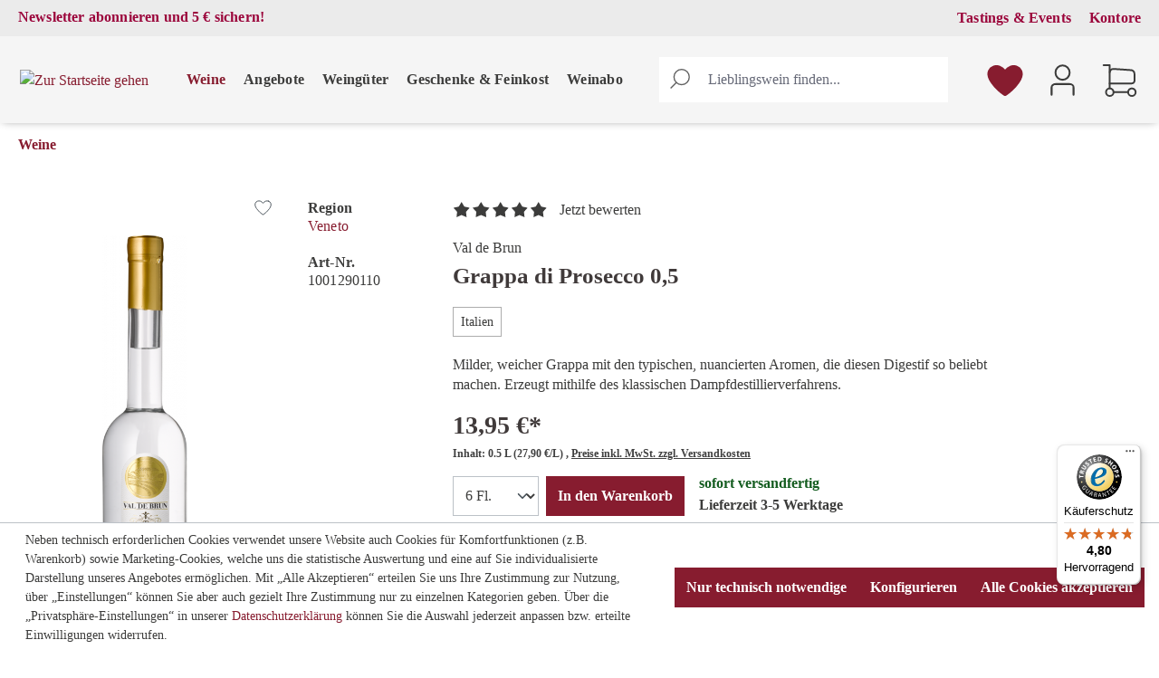

--- FILE ---
content_type: text/html; charset=UTF-8
request_url: https://www.rindchen.de/Grappa-di-Prosecco-0-5/1001290110
body_size: 36387
content:

<!DOCTYPE html>

<html lang="de-DE"
      itemscope="itemscope"
      itemtype="https://schema.org/WebPage">

    					
	                        
    <head>
                                	                <meta charset="utf-8">
            
	
			<meta name="facebook-domain-verification" content="7qcgdqat0st98vkvbyjq0itddtqcm5"/>
	
                            <meta name="viewport"
                      content="width=device-width, initial-scale=1, shrink-to-fit=no">
            
                                <meta name="author"
                      content="">
                <meta name="robots"
                      content="index,follow">
                <meta name="revisit-after"
                      content="15 days">
                <meta name="keywords"
                      content="Grappa di Prosecco 0,5">
                <meta name="description"
                      content="Nuancierter Grappa aus Veneto, Italien. Online bestellen bei rindchen.de, versandkostenfrei ab 90 €.">
            
    <link rel="alternate"
          type="application/rss+xml"
          title="Blog Feed"
          href="/blog.rss" />

                <meta property="og:type"
          content="product">
    <meta property="og:site_name"
          content="Rindchens Weinkontor">
    <meta property="og:url"
          content="https://www.rindchen.de/Grappa-di-Prosecco-0-5/1001290110">
    <meta property="og:title"
          content="Grappa di Prosecco | Val de Brun | rindchen.de">

    <meta property="og:description"
          content="Nuancierter Grappa aus Veneto, Italien. Online bestellen bei rindchen.de, versandkostenfrei ab 90 €.">
    <meta property="og:image"
          content="https://www.rindchen.de/media/cb/09/f8/1659018409/0000002993011001290110.png?ts=1748374938">

            <meta property="product:brand"
              content="Val de Brun">
    
            <meta property="product:price:amount"
          content="13.95">
    <meta property="product:price:currency"
          content="EUR">
    <meta property="product:product_link"
          content="https://www.rindchen.de/Grappa-di-Prosecco-0-5/1001290110">

    <meta name="twitter:card"
          content="product">
    <meta name="twitter:site"
          content="Rindchens Weinkontor">
    <meta name="twitter:title"
          content="Grappa di Prosecco | Val de Brun | rindchen.de">
    <meta name="twitter:description"
          content="Nuancierter Grappa aus Veneto, Italien. Online bestellen bei rindchen.de, versandkostenfrei ab 90 €.">
    <meta name="twitter:image"
          content="https://www.rindchen.de/media/cb/09/f8/1659018409/0000002993011001290110.png?ts=1748374938">

                                        <meta itemprop="copyrightHolder"
                      content="Rindchens Weinkontor">
                <meta itemprop="copyrightYear"
                      content="">
                <meta itemprop="isFamilyFriendly"
                      content="false">
                <meta itemprop="image"
                      content="https://www.rindchen.de/media/e8/e0/98/1762767789/rindchen-logo.svg?ts=1762768522">
            
    
    
    
                                            <meta name="theme-color"
                      content="#fff">
                            
                                                

                                                                            
                                        
                                        
            <!-- uppr onpage tag START -->
            <script>
                window.upprData = []
                window.upprData['pagetype'] = 'product_detail'
                window.upprData['category'] = 'Weine'
                window.upprData['product'] = '1001290110'
                window.upprData['purchase'] = false
            </script>
            <!-- uppr onpage tag END -->

                                    
        
                    <link rel="shortcut icon"
                  href="https://www.rindchen.de/media/c7/3d/a0/1762767534/rindchen-logo-icon.svg?ts=1762767534">
        
                                <link rel="apple-touch-icon"
                  sizes="180x180"
                  href="https://www.rindchen.de/media/c7/3d/a0/1762767534/rindchen-logo-icon.svg?ts=1762767534">
                    
            
    
    <link rel="canonical" href="https://www.rindchen.de/Grappa-di-Prosecco-0-5/1001290110">

                    <title itemprop="name">Grappa di Prosecco | Val de Brun | rindchen.de</title>
        
                                                                                    <link rel="stylesheet"
                      href="https://www.rindchen.de/theme/ddd93dd219da8aaace49ff5fcb59274e/css/all.css?1769705343">
                                    

                

        	<script>
        window.addEventListener('load', () => {
            if (window.location.hash) {
                adjustScrollToTarget();
            }
        });

        window.addEventListener('hashchange', adjustScrollToTarget);

        function adjustScrollToTarget() {
            const targetElement = document.querySelector(window.location.hash);
            if (targetElement) {
                setTimeout(() => {
                    targetElement.scrollIntoView({behavior: 'smooth'});
                }, 100); // Kurzer Timeout, um sicherzustellen, dass --scroll-offset gesetzt ist
            }
        }
	</script>
	                <script>
        window.features = {"V6_5_0_0":true,"v6.5.0.0":true,"V6_6_0_0":true,"v6.6.0.0":true,"V6_7_0_0":false,"v6.7.0.0":false,"DISABLE_VUE_COMPAT":false,"disable.vue.compat":false,"ACCESSIBILITY_TWEAKS":true,"accessibility.tweaks":true,"ADMIN_VITE":false,"admin.vite":false,"TELEMETRY_METRICS":false,"telemetry.metrics":false,"CACHE_REWORK":false,"cache.rework":false};
    </script>
        

                                                          
            <script>
            window.dataLayer = window.dataLayer || [];
            function gtag() { dataLayer.push(arguments); }

            (() => {
                // Initialize consent with denied for consent mode v2
                gtag('consent', 'default', {
                    'ad_storage': 'denied',
                    'ad_user_data': 'denied',
                    'ad_personalization': 'denied',
                    'analytics_storage': 'denied',
                    'functionality_storage': 'denied',
                    'security_storage': 'granted'
                });

                const analyticsStorageEnabled = document.cookie.split(';').some((item) => item.trim().includes('google-analytics-enabled=1'));
                const adsEnabled = document.cookie.split(';').some((item) => item.trim().includes('google-ads-enabled=1'));

                // Update consent for consent mode v2
                gtag('consent', 'update', {
                    'ad_storage': adsEnabled ? 'granted' : 'denied',
                    'ad_user_data': adsEnabled ? 'granted' : 'denied',
                    'ad_personalization': adsEnabled ? 'granted' : 'denied',
                    'analytics_storage': analyticsStorageEnabled ? 'granted' : 'denied'
                });
            })();
        </script>
    

                <script>
            window.LenzBingAdsConversionTracking2TagCallback = (uetid) => {
                window.lenzBingAdsConversionTracking2TrackingStarted = true;
                (function(w,d,t,r,u){
                    var f,n,i;
                    w[u]=w[u]||[],
                        f=function(){
                            var o={ti: uetid };
                            o.q=w[u],
                                w[u]=new UET(o),
                                w[u].push('pageLoad')
                        },
                        n=d.createElement(t),
                        n.src=r,
                        n.async=1,
                        n.onload=n.onreadystatechange=function(){
                            var s=this.readyState;
                            s&&s!=='loaded'&&s!=='complete'||(f(),n.onload=n.onreadystatechange=null)
                        },
                        i=d.getElementsByTagName(t)[0],
                        i.parentNode.insertBefore(n,i)
                })(
                    window,
                    document,
                    'script',
                    '//bat.bing.com/bat.js',
                    'uetq'
                );

                window.uetq.push('consent', 'default', {
                    ad_storage: 'granted'
                });
            };

            window.LenzBingAdsConversionTracking2EventCallback = (eventType, eventAction, eventPayload) => {
                window.uetq.push(
                    eventType,
                    eventAction,
                    eventPayload
                );
            };
        </script>
        
                
                
                
                
                
                                            
                            <template data-lenz-bing-ads-conversion-tracking
                      data-lenz-bing-ads-conversion-tracking-options='{"uetId":"27024642","currency":"EUR","events":[{"eventType":"event","eventAction":"","eventPayload":{"ecomm_prodid":"1001290110","ecomm_pagetype":"product"}}],"ecommerceEvents":[]}'
            >
            </template>
        
              
                                                            
                                
                <template data-diga-cookie-awin-plugin data-diga-cookie-awin-plugin-options='{ 
                        "digaawinid":15005,
                        "dontUseDefaultCookieConsent": "",
                        "debugMode":  false ,
                        "digaawincookiename":  "digaawin"          
                        }'>
                </template>
              

                        <script>
                window.mediameetsFacebookPixelData = new Map();
            </script>
            

                
                            
            
                
                                    <script>
                    window.useDefaultCookieConsent = true;
                </script>
                    
                                <script>
                window.activeNavigationId = '46fbbf44be7a4115b636fcc297275d45';
                window.router = {
                    'frontend.cart.offcanvas': '/checkout/offcanvas',
                    'frontend.cookie.offcanvas': '/cookie/offcanvas',
                    'frontend.checkout.finish.page': '/checkout/finish',
                    'frontend.checkout.info': '/widgets/checkout/info',
                    'frontend.menu.offcanvas': '/widgets/menu/offcanvas',
                    'frontend.cms.page': '/widgets/cms',
                    'frontend.cms.navigation.page': '/widgets/cms/navigation',
                    'frontend.account.addressbook': '/widgets/account/address-book',
                    'frontend.country.country-data': '/country/country-state-data',
                    'frontend.app-system.generate-token': '/app-system/Placeholder/generate-token',
                    };
                window.salesChannelId = '310102a18b1c4d3db678954d5e3e4202';
            </script>
        
                                <script>
                
                window.breakpoints = {"xs":0,"sm":576,"md":768,"lg":992,"xl":1200,"xxl":1400};
            </script>
        
                                    <script>
                    window.customerLoggedInState = 0;

                    window.wishlistEnabled = 1;
                </script>
                    
                        
                            <script>
                window.themeAssetsPublicPath = 'https://www.rindchen.de/theme/4962874fe7ad4ba49ecbccfdd64ed554/assets/';
            </script>
        
        
                                                    <script>
                        window.themeJsPublicPath = 'https://www.rindchen.de/theme/ddd93dd219da8aaace49ff5fcb59274e/js/';
                    </script>
                                            <script type="text/javascript" src="https://www.rindchen.de/theme/ddd93dd219da8aaace49ff5fcb59274e/js/storefront/storefront.js?1769705343" defer></script>
                                            <script type="text/javascript" src="https://www.rindchen.de/theme/ddd93dd219da8aaace49ff5fcb59274e/js/payone-payment/payone-payment.js?1769705344" defer></script>
                                            <script type="text/javascript" src="https://www.rindchen.de/theme/ddd93dd219da8aaace49ff5fcb59274e/js/netzp-blog6/netzp-blog6.js?1769705344" defer></script>
                                            <script type="text/javascript" src="https://www.rindchen.de/theme/ddd93dd219da8aaace49ff5fcb59274e/js/rwk-happy-hour/rwk-happy-hour.js?1769705344" defer></script>
                                            <script type="text/javascript" src="https://www.rindchen.de/theme/ddd93dd219da8aaace49ff5fcb59274e/js/rwk-emarsys/rwk-emarsys.js?1769705344" defer></script>
                                            <script type="text/javascript" src="https://www.rindchen.de/theme/ddd93dd219da8aaace49ff5fcb59274e/js/rwk-events/rwk-events.js?1769705344" defer></script>
                                            <script type="text/javascript" src="https://www.rindchen.de/theme/ddd93dd219da8aaace49ff5fcb59274e/js/rwk-locations/rwk-locations.js?1769705344" defer></script>
                                            <script type="text/javascript" src="https://www.rindchen.de/theme/ddd93dd219da8aaace49ff5fcb59274e/js/cbax-modul-analytics/cbax-modul-analytics.js?1769705344" defer></script>
                                            <script type="text/javascript" src="https://www.rindchen.de/theme/ddd93dd219da8aaace49ff5fcb59274e/js/diga-awin-affiliate/diga-awin-affiliate.js?1769705344" defer></script>
                                            <script type="text/javascript" src="https://www.rindchen.de/theme/ddd93dd219da8aaace49ff5fcb59274e/js/mediameets-fb-pixel/mediameets-fb-pixel.js?1769705344" defer></script>
                                            <script type="text/javascript" src="https://www.rindchen.de/theme/ddd93dd219da8aaace49ff5fcb59274e/js/r-h-web-cms-elements/r-h-web-cms-elements.js?1769705344" defer></script>
                                            <script type="text/javascript" src="https://www.rindchen.de/theme/ddd93dd219da8aaace49ff5fcb59274e/js/swp-poll-six/swp-poll-six.js?1769705344" defer></script>
                                            <script type="text/javascript" src="https://www.rindchen.de/theme/ddd93dd219da8aaace49ff5fcb59274e/js/proxa-housenumber-validation-s-w6/proxa-housenumber-validation-s-w6.js?1769705344" defer></script>
                                            <script type="text/javascript" src="https://www.rindchen.de/theme/ddd93dd219da8aaace49ff5fcb59274e/js/rwk-product-datasheet/rwk-product-datasheet.js?1769705344" defer></script>
                                            <script type="text/javascript" src="https://www.rindchen.de/theme/ddd93dd219da8aaace49ff5fcb59274e/js/rwk-tracking/rwk-tracking.js?1769705344" defer></script>
                                            <script type="text/javascript" src="https://www.rindchen.de/theme/ddd93dd219da8aaace49ff5fcb59274e/js/rwk-payment-iban/rwk-payment-iban.js?1769705344" defer></script>
                                            <script type="text/javascript" src="https://www.rindchen.de/theme/ddd93dd219da8aaace49ff5fcb59274e/js/frosh-platform-filter-search/frosh-platform-filter-search.js?1769705344" defer></script>
                                            <script type="text/javascript" src="https://www.rindchen.de/theme/ddd93dd219da8aaace49ff5fcb59274e/js/rwk-experience/rwk-experience.js?1769705344" defer></script>
                                            <script type="text/javascript" src="https://www.rindchen.de/theme/ddd93dd219da8aaace49ff5fcb59274e/js/iwv-two-factor-authentication/iwv-two-factor-authentication.js?1769705344" defer></script>
                                            <script type="text/javascript" src="https://www.rindchen.de/theme/ddd93dd219da8aaace49ff5fcb59274e/js/unzer-payment6/unzer-payment6.js?1769705344" defer></script>
                                            <script type="text/javascript" src="https://www.rindchen.de/theme/ddd93dd219da8aaace49ff5fcb59274e/js/pixel-forms/pixel-forms.js?1769705344" defer></script>
                                            <script type="text/javascript" src="https://www.rindchen.de/theme/ddd93dd219da8aaace49ff5fcb59274e/js/moorl-captcha/moorl-captcha.js?1769705344" defer></script>
                                            <script type="text/javascript" src="https://www.rindchen.de/theme/ddd93dd219da8aaace49ff5fcb59274e/js/klarna-payment/klarna-payment.js?1769705344" defer></script>
                                            <script type="text/javascript" src="https://www.rindchen.de/theme/ddd93dd219da8aaace49ff5fcb59274e/js/lenz-bing-ads-conversion-tracking2/lenz-bing-ads-conversion-tracking2.js?1769705344" defer></script>
                                            <script type="text/javascript" src="https://www.rindchen.de/theme/ddd93dd219da8aaace49ff5fcb59274e/js/rwk-age-check/rwk-age-check.js?1769705344" defer></script>
                                            <script type="text/javascript" src="https://www.rindchen.de/theme/ddd93dd219da8aaace49ff5fcb59274e/js/coe-abo-sw6/coe-abo-sw6.js?1769705344" defer></script>
                                            <script type="text/javascript" src="https://www.rindchen.de/theme/ddd93dd219da8aaace49ff5fcb59274e/js/rwk-subscription/rwk-subscription.js?1769705344" defer></script>
                                            <script type="text/javascript" src="https://www.rindchen.de/theme/ddd93dd219da8aaace49ff5fcb59274e/js/neti-next-free-delivery/neti-next-free-delivery.js?1769705344" defer></script>
                                            <script type="text/javascript" src="https://www.rindchen.de/theme/ddd93dd219da8aaace49ff5fcb59274e/js/rwk-base-theme/rwk-base-theme.js?1769705344" defer></script>
                                            <script type="text/javascript" src="https://www.rindchen.de/theme/ddd93dd219da8aaace49ff5fcb59274e/js/rindchen-theme/rindchen-theme.js?1769705344" defer></script>
                                                        

    
        
        
        
        
    
        
                            

                                
    <script>
        window.mollie_javascript_use_shopware = '0'
    </script>

            <script type="text/javascript" src="https://www.rindchen.de/bundles/molliepayments/mollie-payments.js?1765790158" defer></script>
    

    </head>

        
                
    <body class="    is-ctl-product is-act-index rwk-cms-page-type-product_detail
                ">

    
                        <noscript class="noscript-main">
                
    <div role="alert"
                  class="alert alert-info d-flex align-items-center">
                                                                        
                                                            <span class="icon icon-info" aria-hidden="true">
                                        <svg xmlns="http://www.w3.org/2000/svg" xmlns:xlink="http://www.w3.org/1999/xlink" width="24" height="24" viewBox="0 0 24 24"><defs><path d="M12 7c.5523 0 1 .4477 1 1s-.4477 1-1 1-1-.4477-1-1 .4477-1 1-1zm1 9c0 .5523-.4477 1-1 1s-1-.4477-1-1v-5c0-.5523.4477-1 1-1s1 .4477 1 1v5zm11-4c0 6.6274-5.3726 12-12 12S0 18.6274 0 12 5.3726 0 12 0s12 5.3726 12 12zM12 2C6.4772 2 2 6.4772 2 12s4.4772 10 10 10 10-4.4772 10-10S17.5228 2 12 2z" id="icons-default-info" /></defs><use xlink:href="#icons-default-info" fill="#758CA3" fill-rule="evenodd" /></svg>
                    </span>
                                                        
                                    
                    <div class="alert-content-container">
                                                    
                                                        <div class="alert-content">                                                    Um unseren Shop in vollem Umfang nutzen zu können, empfehlen wir Ihnen Javascript in Ihrem Browser zu aktivieren.
                                                                </div>                
                                                                </div>
            </div>
            </noscript>
        
                
    
    
    
            
                    
            <header class="header-main">
                                    <div class="container">
                            <input type="checkbox" id="switch-search-toggle" value="" class="rwk-switch" />
    <input type="checkbox" id="switch-menu-toggle" value="" class="rwk-switch" />
                    
    <div class="top-bar top-bar-service d-none d-lg-block">
                    <div class="container"><ul class="header-service-menu-list list-unstyled"><li class="header-service-menu-item"><a class="header-service-menu-link"
                                       href="https://www.rindchen.de/seminare-events/"
                                                                              title="Tastings &amp; Events">
                                        Tastings &amp; Events
                                    </a></li><li class="header-service-menu-item"><a class="header-service-menu-link"
                                       href="https://www.rindchen.de/kontore"
                                                                              title="Kontore">
                                        Kontore
                                    </a></li><li class="header-service-menu-item"><a class="header-service-menu-link"
                                       href="/newsletter-anmeldung"
                                                                              title="Newsletter abonnieren und 5 € sichern!">
                                        Newsletter abonnieren und 5 € sichern!
                                    </a></li></ul></div>            </div>



        
            <div class="row align-items-center header-row">
                                <div class="col-12 col-lg-auto header-logo-col">
                        <div class="header-logo-main">
                    <a class="header-logo-main-link"
               href="/"
               title="Zur Startseite gehen">
                    <img src="/bundles/rindchentheme/img/rindchen-logo.png"
         srcset="/bundles/rindchentheme/img/rindchen-logo.svg"
         alt="Zur Startseite gehen"
         class="img-fluid header-logo-main-img" />
            </a>
            </div>
                </div>
            
    <div class="nav-main">
                        <div class="main-navigation"
         id="mainNavigation"
         data-flyout-menu="true">
                    <div class="container">
                                    <label for="switch-menu-toggle" class="menu-close">        <span class="icon icon-x">
                                        <svg xmlns="http://www.w3.org/2000/svg" xmlns:xlink="http://www.w3.org/1999/xlink" width="24" height="24" viewBox="0 0 24 24"><defs><path d="m10.5858 12-7.293-7.2929c-.3904-.3905-.3904-1.0237 0-1.4142.3906-.3905 1.0238-.3905 1.4143 0L12 10.5858l7.2929-7.293c.3905-.3904 1.0237-.3904 1.4142 0 .3905.3906.3905 1.0238 0 1.4143L13.4142 12l7.293 7.2929c.3904.3905.3904 1.0237 0 1.4142-.3906.3905-1.0238.3905-1.4143 0L12 13.4142l-7.2929 7.293c-.3905.3904-1.0237.3904-1.4142 0-.3905-.3906-.3905-1.0238 0-1.4143L10.5858 12z" id="icons-default-x" /></defs><use xlink:href="#icons-default-x" fill="#758CA3" fill-rule="evenodd" /></svg>
                    </span>
    </label>
                    <nav class="nav main-navigation-menu"
                        itemscope="itemscope"
                        itemtype="http://schema.org/SiteNavigationElement">
                        
                                                
                                                
                             <form action="#" autocomplete="off" class="d-none" name="main-navigation"></form>

                        
                            
                                                                                                                                    
                                                                        
                                                                                                                        <div class="nav-link main-navigation-link active">
                                                                                                                                                                                                                                                    <input type="checkbox" id="nav-46fbbf44be7a4115b636fcc297275d45" class="rwk-switch" form="main-navigation" />
                                                    <label for="nav-46fbbf44be7a4115b636fcc297275d45" tabindex="0" id="mn-46fbbf44be7a4115b636fcc297275d45">Weine        <span class="icon icon-arrow-head-down">
                                        <svg xmlns="http://www.w3.org/2000/svg" xmlns:xlink="http://www.w3.org/1999/xlink" width="24" height="24" viewBox="0 0 24 24"><defs><path id="icons-default-arrow-head-down" d="m12 7.4142 10.2929 10.293c.3905.3904 1.0237.3904 1.4142 0 .3905-.3906.3905-1.0238 0-1.4143l-11-11c-.3905-.3905-1.0237-.3905-1.4142 0l-11 11c-.3905.3905-.3905 1.0237 0 1.4142.3905.3905 1.0237.3905 1.4142 0L12 7.4142z" /></defs><use transform="matrix(1 0 0 -1 0 23)" xlink:href="#icons-default-arrow-head-down" fill="#758CA3" fill-rule="evenodd" /></svg>
                    </span>
            <span class="icon icon-arrow-head-up">
                                        <svg xmlns="http://www.w3.org/2000/svg" xmlns:xlink="http://www.w3.org/1999/xlink" width="24" height="24" viewBox="0 0 24 24"><defs><path id="icons-default-arrow-head-up" d="m12 7.4142 10.2929 10.293c.3905.3904 1.0237.3904 1.4142 0 .3905-.3906.3905-1.0238 0-1.4143l-11-11c-.3905-.3905-1.0237-.3905-1.4142 0l-11 11c-.3905.3905-.3905 1.0237 0 1.4142.3905.3905 1.0237.3905 1.4142 0L12 7.4142z" /></defs><use xlink:href="#icons-default-arrow-head-up" fill="#758CA3" fill-rule="evenodd" /></svg>
                    </span>
    </label>
                                                                                                            <span class="rwk-navigation-flyout">
                                                            <span class="container">
                                                                                                                                                
            <span class="row navigation-flyout-content">
                            <span class="col">
                    <span class="navigation-flyout-categories">
                                                        
                    
    
    <div class="row navigation-flyout-categories is-level-0">
                                            
                            <div class="col-3 navigation-flyout-col">
                                                                                                                                <a class="nav-item nav-link navigation-flyout-link is-level-0"
                               href="https://www.rindchen.de/weine/weintyp/alle-weine/"
                               itemprop="url"
                                                              title="Weintyp">
                                <span itemprop="name" class="">Weintyp</span>
                                                            </a>
                                            
                                                                            
        
    
    <div class="navigation-flyout-categories is-level-1">
                                            
                            <div class="navigation-flyout-col">
                                                                                                                                <a class="nav-item nav-link navigation-flyout-link is-level-1"
                               href="https://www.rindchen.de/weine/weintyp/rotwein/"
                               itemprop="url"
                                                              title="Rotwein">
                                <span itemprop="name" class="">Rotwein</span>
                                                            </a>
                                            
                                                                            
        
    
    <div class="navigation-flyout-categories is-level-2">
            </div>
                                                            </div>
                                                        
                            <div class="navigation-flyout-col">
                                                                                                                                <a class="nav-item nav-link navigation-flyout-link is-level-1"
                               href="https://www.rindchen.de/weine/weintyp/weisswein/"
                               itemprop="url"
                                                              title="Weißwein">
                                <span itemprop="name" class="">Weißwein</span>
                                                            </a>
                                            
                                                                            
        
    
    <div class="navigation-flyout-categories is-level-2">
            </div>
                                                            </div>
                                                        
                            <div class="navigation-flyout-col">
                                                                                                                                <a class="nav-item nav-link navigation-flyout-link is-level-1"
                               href="https://www.rindchen.de/weine/weintyp/rosewein/"
                               itemprop="url"
                                                              title="Roséwein">
                                <span itemprop="name" class="">Roséwein</span>
                                                            </a>
                                            
                                                                            
        
    
    <div class="navigation-flyout-categories is-level-2">
            </div>
                                                            </div>
                                                        
                            <div class="navigation-flyout-col">
                                                                                                                                <a class="nav-item nav-link navigation-flyout-link is-level-1"
                               href="https://www.rindchen.de/weine/weintyp/sekt-champagner-co/"
                               itemprop="url"
                                                              title="Sekt, Champagner &amp; Co">
                                <span itemprop="name" class="">Sekt, Champagner &amp; Co</span>
                                                            </a>
                                            
                                                                            
        
    
    <div class="navigation-flyout-categories is-level-2">
            </div>
                                                            </div>
                                                        
                            <div class="navigation-flyout-col">
                                                                                                                                <a class="nav-item nav-link navigation-flyout-link is-level-1"
                               href="https://www.rindchen.de/weine/weintyp/port-sherry/"
                               itemprop="url"
                                                              title="Port, Sherry &amp; Co">
                                <span itemprop="name" class="">Port, Sherry &amp; Co</span>
                                                            </a>
                                            
                                                                            
        
    
    <div class="navigation-flyout-categories is-level-2">
            </div>
                                                            </div>
                                                        
                            <div class="navigation-flyout-col">
                                                                                                                                <a class="nav-item nav-link navigation-flyout-link is-level-1"
                               href="https://www.rindchen.de/weine/weintyp/bio-und-vegane-weine/"
                               itemprop="url"
                                                              title="Bio- und Vegane Weine">
                                <span itemprop="name" class="">Bio- und Vegane Weine</span>
                                                            </a>
                                            
                                                                            
        
    
    <div class="navigation-flyout-categories is-level-2">
            </div>
                                                            </div>
                                                        
                            <div class="navigation-flyout-col">
                                                                                                                                <a class="nav-item nav-link navigation-flyout-link is-level-1"
                               href="https://www.rindchen.de/weine/weintyp/alkoholfrei/"
                               itemprop="url"
                                                              title="Alkoholfrei">
                                <span itemprop="name" class="">Alkoholfrei</span>
                                                            </a>
                                            
                                                                            
        
    
    <div class="navigation-flyout-categories is-level-2">
            </div>
                                                            </div>
                                                        
                            <div class="navigation-flyout-col">
                                                                                                                                <a class="nav-item nav-link navigation-flyout-link is-level-1"
                               href="https://www.rindchen.de/weine/weintyp/alle-weine/"
                               itemprop="url"
                                                              title="Alle Weine">
                                <span itemprop="name" class="">Alle Weine</span>
                                                            </a>
                                            
                                                                            
        
    
    <div class="navigation-flyout-categories is-level-2">
            </div>
                                                            </div>
                        </div>
                                                            </div>
                                                        
                            <div class="col-3 navigation-flyout-col">
                                                                        <div class="nav-item nav-link navigation-flyout-link is-level-0"
                                 title="Topkategorien">
                                <span itemprop="name">Topkategorien</span>
                            </div>
                                            
                                                                            
        
    
    <div class="navigation-flyout-categories is-level-1">
                                            
                            <div class="navigation-flyout-col">
                                                                                                                                <a class="nav-item nav-link navigation-flyout-link is-level-1"
                               href="https://www.rindchen.de/weine/topkategorien/probierpakete/"
                               itemprop="url"
                                                              title="Probierpakete">
                                <span itemprop="name" class="">Probierpakete</span>
                                                            </a>
                                            
                                                                            
        
    
    <div class="navigation-flyout-categories is-level-2">
            </div>
                                                            </div>
                                                        
                            <div class="navigation-flyout-col">
                                                                                                                                <a class="nav-item nav-link navigation-flyout-link is-level-1"
                               href="https://www.rindchen.de/weine/topkategorien/praemierte-weine/"
                               itemprop="url"
                                                              title="Prämierte Weine">
                                <span itemprop="name" class="">Prämierte Weine</span>
                                                            </a>
                                            
                                                                            
        
    
    <div class="navigation-flyout-categories is-level-2">
            </div>
                                                            </div>
                                                        
                            <div class="navigation-flyout-col">
                                                                                                                                <a class="nav-item nav-link navigation-flyout-link is-level-1"
                               href="https://www.rindchen.de/weine/topkategorien/neu-im-sortiment/"
                               itemprop="url"
                                                              title="Neu im Sortiment">
                                <span itemprop="name" class="">Neu im Sortiment</span>
                                                            </a>
                                            
                                                                            
        
    
    <div class="navigation-flyout-categories is-level-2">
            </div>
                                                            </div>
                                                        
                            <div class="navigation-flyout-col">
                                                                                                                                <a class="nav-item nav-link navigation-flyout-link is-level-1"
                               href="https://www.rindchen.de/weine/topkategorien/exklusiv-online/"
                               itemprop="url"
                                                              title="Exklusiv Online">
                                <span itemprop="name" class="">Exklusiv Online</span>
                                                            </a>
                                            
                                                                            
        
    
    <div class="navigation-flyout-categories is-level-2">
            </div>
                                                            </div>
                                                        
                            <div class="navigation-flyout-col">
                                                                                                                                <a class="nav-item nav-link navigation-flyout-link is-level-1"
                               href="https://www.rindchen.de/weine/topkategorien/kein-wein-den-faschisten"
                               itemprop="url"
                                                              title="Kein Wein den Faschisten">
                                <span itemprop="name" class="">Kein Wein den Faschisten</span>
                                                            </a>
                                            
                                                                            
        
    
    <div class="navigation-flyout-categories is-level-2">
            </div>
                                                            </div>
                                                        
                            <div class="navigation-flyout-col">
                                                                                                                                <a class="nav-item nav-link navigation-flyout-link is-level-1"
                               href="https://www.rindchen.de/weine/topkategorien/weine-unter-8/"
                               itemprop="url"
                                                              title="Weine unter 8€">
                                <span itemprop="name" class="">Weine unter 8€</span>
                                                            </a>
                                            
                                                                            
        
    
    <div class="navigation-flyout-categories is-level-2">
            </div>
                                                            </div>
                                                        
                            <div class="navigation-flyout-col">
                                                                                                                                <a class="nav-item nav-link navigation-flyout-link is-level-1"
                               href="https://www.rindchen.de/weine/topkategorien/kundenlieblinge/"
                               itemprop="url"
                                                              title="Kundenlieblinge">
                                <span itemprop="name" class="">Kundenlieblinge</span>
                                                            </a>
                                            
                                                                            
        
    
    <div class="navigation-flyout-categories is-level-2">
            </div>
                                                            </div>
                                                        
                            <div class="navigation-flyout-col">
                                                                                                                                <a class="nav-item nav-link navigation-flyout-link is-level-1"
                               href="https://www.rindchen.de/weine/topkategorien/rindchen-s-top-50-weine/"
                               itemprop="url"
                                                              title="Rindchen&#039;s Top 50 Weine">
                                <span itemprop="name" class="">Rindchen&#039;s Top 50 Weine</span>
                                                            </a>
                                            
                                                                            
        
    
    <div class="navigation-flyout-categories is-level-2">
            </div>
                                                            </div>
                        </div>
                                                            </div>
                                                        
                            <div class="col-3 navigation-flyout-col">
                                                                                                                                <a class="nav-item nav-link navigation-flyout-link is-level-0"
                               href="https://www.rindchen.de/rebsorten-vielfalt.html"
                               itemprop="url"
                                                              title="Rebsorten">
                                <span itemprop="name" class="">Rebsorten</span>
                                                            </a>
                                            
                                                                            
        
    
    <div class="navigation-flyout-categories is-level-1">
                                            
                            <div class="navigation-flyout-col">
                                                                                                                                <a class="nav-item nav-link navigation-flyout-link is-level-1"
                               href="https://www.rindchen.de/weine/rebsorten/cabernet-sauvignon/"
                               itemprop="url"
                                                              title="Cabernet Sauvignon">
                                <span itemprop="name" class="">Cabernet Sauvignon</span>
                                                            </a>
                                            
                                                                            
        
    
    <div class="navigation-flyout-categories is-level-2">
            </div>
                                                            </div>
                                                        
                            <div class="navigation-flyout-col">
                                                                                                                                <a class="nav-item nav-link navigation-flyout-link is-level-1"
                               href="https://www.rindchen.de/weine/rebsorten/chardonnay/"
                               itemprop="url"
                                                              title="Chardonnay">
                                <span itemprop="name" class="">Chardonnay</span>
                                                            </a>
                                            
                                                                            
        
    
    <div class="navigation-flyout-categories is-level-2">
            </div>
                                                            </div>
                                                        
                            <div class="navigation-flyout-col">
                                                                                                                                <a class="nav-item nav-link navigation-flyout-link is-level-1"
                               href="https://www.rindchen.de/weine/rebsorten/grauburgunder/"
                               itemprop="url"
                                                              title="Grauburgunder">
                                <span itemprop="name" class="">Grauburgunder</span>
                                                            </a>
                                            
                                                                            
        
    
    <div class="navigation-flyout-categories is-level-2">
            </div>
                                                            </div>
                                                        
                            <div class="navigation-flyout-col">
                                                                                                                                <a class="nav-item nav-link navigation-flyout-link is-level-1"
                               href="https://www.rindchen.de/weine/rebsorten/primitivo/"
                               itemprop="url"
                                                              title="Primitivo">
                                <span itemprop="name" class="">Primitivo</span>
                                                            </a>
                                            
                                                                            
        
    
    <div class="navigation-flyout-categories is-level-2">
            </div>
                                                            </div>
                                                        
                            <div class="navigation-flyout-col">
                                                                                                                                <a class="nav-item nav-link navigation-flyout-link is-level-1"
                               href="https://www.rindchen.de/weine/rebsorten/pinot-noir/"
                               itemprop="url"
                                                              title="Pinot Noir">
                                <span itemprop="name" class="">Pinot Noir</span>
                                                            </a>
                                            
                                                                            
        
    
    <div class="navigation-flyout-categories is-level-2">
            </div>
                                                            </div>
                                                        
                            <div class="navigation-flyout-col">
                                                                                                                                <a class="nav-item nav-link navigation-flyout-link is-level-1"
                               href="https://www.rindchen.de/weine/rebsorten/riesling/"
                               itemprop="url"
                                                              title="Riesling">
                                <span itemprop="name" class="">Riesling</span>
                                                            </a>
                                            
                                                                            
        
    
    <div class="navigation-flyout-categories is-level-2">
            </div>
                                                            </div>
                                                        
                            <div class="navigation-flyout-col">
                                                                                                                                <a class="nav-item nav-link navigation-flyout-link is-level-1"
                               href="https://www.rindchen.de/weine/rebsorten/tempranillo/"
                               itemprop="url"
                                                              title="Tempranillo">
                                <span itemprop="name" class="">Tempranillo</span>
                                                            </a>
                                            
                                                                            
        
    
    <div class="navigation-flyout-categories is-level-2">
            </div>
                                                            </div>
                                                        
                            <div class="navigation-flyout-col">
                                                                                                                                <a class="nav-item nav-link navigation-flyout-link is-level-1"
                               href="https://www.rindchen.de/weine/rebsorten/weissburgunder/"
                               itemprop="url"
                                                              title="Weißburgunder">
                                <span itemprop="name" class="">Weißburgunder</span>
                                                            </a>
                                            
                                                                            
        
    
    <div class="navigation-flyout-categories is-level-2">
            </div>
                                                            </div>
                                                        
                            <div class="navigation-flyout-col">
                                                                                                                                <a class="nav-item nav-link navigation-flyout-link is-level-1"
                               href="https://www.rindchen.de/rebsorten-vielfalt.html"
                               itemprop="url"
                                                              title="Alle Rebsorten">
                                <span itemprop="name" class="">Alle Rebsorten</span>
                                                            </a>
                                            
                                                                            
        
    
    <div class="navigation-flyout-categories is-level-2">
            </div>
                                                            </div>
                        </div>
                                                            </div>
                                                        
                            <div class="col-3 navigation-flyout-col">
                                                                                                                                <a class="nav-item nav-link navigation-flyout-link is-level-0"
                               href="https://www.rindchen.de/weine/laender/alle-laender/"
                               itemprop="url"
                                                              title="Länder">
                                <span itemprop="name" class="">Länder</span>
                                                            </a>
                                            
                                                                            
        
    
    <div class="navigation-flyout-categories is-level-1">
                                            
                            <div class="navigation-flyout-col">
                                                                                                                                <a class="nav-item nav-link navigation-flyout-link is-level-1"
                               href="https://www.rindchen.de/weine/laender/deutschland"
                               itemprop="url"
                                                              title="Deutschland">
                                <span itemprop="name" class="">Deutschland</span>
                                                            </a>
                                            
                                                                            
        
    
    <div class="navigation-flyout-categories is-level-2">
            </div>
                                                            </div>
                                                        
                            <div class="navigation-flyout-col">
                                                                                                                                <a class="nav-item nav-link navigation-flyout-link is-level-1"
                               href="https://www.rindchen.de/weine/laender/italien"
                               itemprop="url"
                                                              title="Italien">
                                <span itemprop="name" class="">Italien</span>
                                                            </a>
                                            
                                                                            
        
    
    <div class="navigation-flyout-categories is-level-2">
            </div>
                                                            </div>
                                                        
                            <div class="navigation-flyout-col">
                                                                                                                                <a class="nav-item nav-link navigation-flyout-link is-level-1"
                               href="https://www.rindchen.de/weine/laender/frankreich"
                               itemprop="url"
                                                              title="Frankreich">
                                <span itemprop="name" class="">Frankreich</span>
                                                            </a>
                                            
                                                                            
        
    
    <div class="navigation-flyout-categories is-level-2">
            </div>
                                                            </div>
                                                        
                            <div class="navigation-flyout-col">
                                                                                                                                <a class="nav-item nav-link navigation-flyout-link is-level-1"
                               href="https://www.rindchen.de/weine/laender/spanien"
                               itemprop="url"
                                                              title="Spanien">
                                <span itemprop="name" class="">Spanien</span>
                                                            </a>
                                            
                                                                            
        
    
    <div class="navigation-flyout-categories is-level-2">
            </div>
                                                            </div>
                                                        
                            <div class="navigation-flyout-col">
                                                                                                                                <a class="nav-item nav-link navigation-flyout-link is-level-1"
                               href="https://www.rindchen.de/weine/laender/portugal"
                               itemprop="url"
                                                              title="Portugal">
                                <span itemprop="name" class="">Portugal</span>
                                                            </a>
                                            
                                                                            
        
    
    <div class="navigation-flyout-categories is-level-2">
            </div>
                                                            </div>
                                                        
                            <div class="navigation-flyout-col">
                                                                                                                                <a class="nav-item nav-link navigation-flyout-link is-level-1"
                               href="https://www.rindchen.de/weine/laender/oesterreich"
                               itemprop="url"
                                                              title="Österreich">
                                <span itemprop="name" class="">Österreich</span>
                                                            </a>
                                            
                                                                            
        
    
    <div class="navigation-flyout-categories is-level-2">
            </div>
                                                            </div>
                                                        
                            <div class="navigation-flyout-col">
                                                                                                                                <a class="nav-item nav-link navigation-flyout-link is-level-1"
                               href="https://www.rindchen.de/weine/laender/argentinien"
                               itemprop="url"
                                                              title="Argentinien">
                                <span itemprop="name" class="">Argentinien</span>
                                                            </a>
                                            
                                                                            
        
    
    <div class="navigation-flyout-categories is-level-2">
            </div>
                                                            </div>
                                                        
                            <div class="navigation-flyout-col">
                                                                                                                                <a class="nav-item nav-link navigation-flyout-link is-level-1"
                               href="https://www.rindchen.de/weine/laender/australien"
                               itemprop="url"
                                                              title="Australien">
                                <span itemprop="name" class="">Australien</span>
                                                            </a>
                                            
                                                                            
        
    
    <div class="navigation-flyout-categories is-level-2">
            </div>
                                                            </div>
                                                        
                            <div class="navigation-flyout-col">
                                                                                                                                <a class="nav-item nav-link navigation-flyout-link is-level-1"
                               href="https://www.rindchen.de/weine/laender/alle-laender/"
                               itemprop="url"
                                                              title="Alle Länder">
                                <span itemprop="name" class="">Alle Länder</span>
                                                            </a>
                                            
                                                                            
        
    
    <div class="navigation-flyout-categories is-level-2">
            </div>
                                                            </div>
                        </div>
                                                            </div>
                        </div>
                                            </span>
                </span>
            
                                                </span>
                                                                                                                                </span>
                                                        </span>
                                                                                                                                                </div>
                                                                                                                                                                                                                                                
                                                                        
                                                                                                                        <div class="nav-link main-navigation-link">
                                                                                                                                                                                                                                                    <input type="checkbox" id="nav-bbe76150764042c1a5112c9dca33402e" class="rwk-switch" form="main-navigation" />
                                                    <label for="nav-bbe76150764042c1a5112c9dca33402e" tabindex="0" id="mn-bbe76150764042c1a5112c9dca33402e">Angebote        <span class="icon icon-arrow-head-down">
                                        <svg xmlns="http://www.w3.org/2000/svg" xmlns:xlink="http://www.w3.org/1999/xlink" width="24" height="24" viewBox="0 0 24 24"><use transform="matrix(1 0 0 -1 0 23)" xlink:href="#icons-default-arrow-head-down" fill="#758CA3" fill-rule="evenodd" /></svg>
                    </span>
            <span class="icon icon-arrow-head-up">
                                        <svg xmlns="http://www.w3.org/2000/svg" xmlns:xlink="http://www.w3.org/1999/xlink" width="24" height="24" viewBox="0 0 24 24"><use xlink:href="#icons-default-arrow-head-up" fill="#758CA3" fill-rule="evenodd" /></svg>
                    </span>
    </label>
                                                                                                            <span class="rwk-navigation-flyout">
                                                            <span class="container">
                                                                                                                                                
            <span class="row navigation-flyout-content">
                            <span class="col">
                    <span class="navigation-flyout-categories">
                                                        
                    
    
    <div class="row navigation-flyout-categories is-level-0">
                                            
                            <div class="col-3 navigation-flyout-col">
                                                                                                                                <a class="nav-item nav-link navigation-flyout-link is-level-0"
                               href="https://www.rindchen.de/angebote/angebote/alle-reduzierten-weine/"
                               itemprop="url"
                                                              title="Angebote">
                                <span itemprop="name" class="">Angebote</span>
                                                            </a>
                                            
                                                                            
        
    
    <div class="navigation-flyout-categories is-level-1">
                                            
                            <div class="navigation-flyout-col">
                                                                                                                                <a class="nav-item nav-link navigation-flyout-link is-level-1"
                               href="https://www.rindchen.de/angebote/angebote/alle-reduzierten-weine/"
                               itemprop="url"
                                                              title="Alle reduzierten Weine">
                                <span itemprop="name" class="">Alle reduzierten Weine</span>
                                                            </a>
                                            
                                                                            
        
    
    <div class="navigation-flyout-categories is-level-2">
            </div>
                                                            </div>
                                                        
                            <div class="navigation-flyout-col">
                                                                                                                                <a class="nav-item nav-link navigation-flyout-link is-level-1"
                               href="https://www.rindchen.de/angebote/angebote/letzte-flaschen/"
                               itemprop="url"
                                                              title="Letzte Flaschen">
                                <span itemprop="name" class="">Letzte Flaschen</span>
                                                            </a>
                                            
                                                                            
        
    
    <div class="navigation-flyout-categories is-level-2">
            </div>
                                                            </div>
                                                        
                            <div class="navigation-flyout-col">
                                                                                                                                <a class="nav-item nav-link navigation-flyout-link is-level-1"
                               href="https://www.rindchen.de/angebote/angebote/happy-hour/"
                               itemprop="url"
                                                              title="HAPPY HOUR">
                                <span itemprop="name" class="">HAPPY HOUR</span>
                                                            </a>
                                            
                                                                            
        
    
    <div class="navigation-flyout-categories is-level-2">
            </div>
                                                            </div>
                                                        
                            <div class="navigation-flyout-col">
                                                                                                                                <a class="nav-item nav-link navigation-flyout-link is-level-1"
                               href="https://www.rindchen.de/angebote/angebote/best-of-rindchen/"
                               itemprop="url"
                                                              title="Best of Rindchen">
                                <span itemprop="name" class="">Best of Rindchen</span>
                                                            </a>
                                            
                                                                            
        
    
    <div class="navigation-flyout-categories is-level-2">
            </div>
                                                            </div>
                                                        
                            <div class="navigation-flyout-col">
                                                                                                                                <a class="nav-item nav-link navigation-flyout-link is-level-1"
                               href="https://www.rindchen.de/angebote/angebote/valentinstag/"
                               itemprop="url"
                                                              title="Valentinstag">
                                <span itemprop="name" class="">Valentinstag</span>
                                                            </a>
                                            
                                                                            
        
    
    <div class="navigation-flyout-categories is-level-2">
            </div>
                                                            </div>
                        </div>
                                                            </div>
                                                        
                            <div class="col-3 navigation-flyout-col">
                                                                                                                                <a class="nav-item nav-link navigation-flyout-link is-level-0"
                               href="https://www.rindchen.de/schnaeppchen"
                               itemprop="url"
                                                              title="Aktuelle Werbung">
                                <span itemprop="name" class="">Aktuelle Werbung</span>
                                                            </a>
                                            
                                                                            
        
    
    <div class="navigation-flyout-categories is-level-1">
                                            
                            <div class="navigation-flyout-col">
                                                                                                                                <a class="nav-item nav-link navigation-flyout-link is-level-1"
                               href="https://www.rindchen.de/schnaeppchen"
                               itemprop="url"
                                                              title="Alle Weine aus der Werbung">
                                <span itemprop="name" class="">Alle Weine aus der Werbung</span>
                                                            </a>
                                            
                                                                            
        
    
    <div class="navigation-flyout-categories is-level-2">
            </div>
                                                            </div>
                                                        
                            <div class="navigation-flyout-col">
                                                                                                                                <a class="nav-item nav-link navigation-flyout-link is-level-1"
                               href="https://www.rindchen.de/Parcelas-Juniperos-Vino-de-Pago/4004900522"
                               itemprop="url"
                                                              title="Wein des Jahres ">
                                <span itemprop="name" class="">Wein des Jahres </span>
                                                            </a>
                                            
                                                                            
        
    
    <div class="navigation-flyout-categories is-level-2">
            </div>
                                                            </div>
                                                        
                            <div class="navigation-flyout-col">
                                                                                                                                <a class="nav-item nav-link navigation-flyout-link is-level-1"
                               href="https://www.rindchen.de/Amarosso-Primitivo-di-Manduria/1007902223"
                               itemprop="url"
                                                              title="Wein des Monats">
                                <span itemprop="name" class="">Wein des Monats</span>
                                                            </a>
                                            
                                                                            
        
    
    <div class="navigation-flyout-categories is-level-2">
            </div>
                                                            </div>
                                                        
                            <div class="navigation-flyout-col">
                                                                                                                                <a class="nav-item nav-link navigation-flyout-link is-level-1"
                               href="https://www.rindchen.de/Aus-den-Lagen-Weissburgunder/7014401824"
                               itemprop="url"
                                                              title="Geheimtipp">
                                <span itemprop="name" class="">Geheimtipp</span>
                                                            </a>
                                            
                                                                            
        
    
    <div class="navigation-flyout-categories is-level-2">
            </div>
                                                            </div>
                                                        
                            <div class="navigation-flyout-col">
                                                                                                                                <a class="nav-item nav-link navigation-flyout-link is-level-1"
                               href="https://www.rindchen.de/Saint-Emilion-Grand-Cru/2010500122"
                               itemprop="url"
                                                              title="Hochgenuss">
                                <span itemprop="name" class="">Hochgenuss</span>
                                                            </a>
                                            
                                                                            
        
    
    <div class="navigation-flyout-categories is-level-2">
            </div>
                                                            </div>
                                                        
                            <div class="navigation-flyout-col">
                                                                                                                                <a class="nav-item nav-link navigation-flyout-link is-level-1"
                               href="https://www.rindchen.de/angebote/aktuelle-werbung/wein-trifft/"
                               itemprop="url"
                                                              title="Wein trifft...">
                                <span itemprop="name" class="">Wein trifft...</span>
                                                            </a>
                                            
                                                                            
        
    
    <div class="navigation-flyout-categories is-level-2">
            </div>
                                                            </div>
                                                        
                            <div class="navigation-flyout-col">
                                                                                                                                <a class="nav-item nav-link navigation-flyout-link is-level-1"
                               href="https://www.rindchen.de/angebote/aktuelle-werbung/wein-news/"
                               itemprop="url"
                                                              title="Wein News">
                                <span itemprop="name" class="">Wein News</span>
                                                            </a>
                                            
                                                                            
        
    
    <div class="navigation-flyout-categories is-level-2">
            </div>
                                                            </div>
                                                        
                            <div class="navigation-flyout-col">
                                                                                                                                <a class="nav-item nav-link navigation-flyout-link is-level-1"
                               href="https://www.rindchen.de/angebote/aktuelle-werbung/dry-january-gewinnspiel/"
                               itemprop="url"
                                                              title="Dry January Gewinnspiel">
                                <span itemprop="name" class="">Dry January Gewinnspiel</span>
                                                            </a>
                                            
                                                                            
        
    
    <div class="navigation-flyout-categories is-level-2">
            </div>
                                                            </div>
                                                        
                            <div class="navigation-flyout-col">
                                                                                                                                <a class="nav-item nav-link navigation-flyout-link is-level-1"
                               href="https://www.rindchen.de/angebote/aktuelle-werbung/dry-january/"
                               itemprop="url"
                                                              title="Dry January">
                                <span itemprop="name" class="">Dry January</span>
                                                            </a>
                                            
                                                                            
        
    
    <div class="navigation-flyout-categories is-level-2">
            </div>
                                                            </div>
                        </div>
                                                            </div>
                                                        
                            <div class="col-3 navigation-flyout-col">
                                                                                                                                <a class="nav-item nav-link navigation-flyout-link is-level-0"
                               href="https://www.rindchen.de/seminare-events/"
                               itemprop="url"
                                                              title="Aktuelle Events">
                                <span itemprop="name" class="">Aktuelle Events</span>
                                                            </a>
                                            
                                                                            
        
    
    <div class="navigation-flyout-categories is-level-1">
                                            
                            <div class="navigation-flyout-col">
                                                                                                                                <a class="nav-item nav-link navigation-flyout-link is-level-1"
                               href="https://www.rindchen.de/angebote/aktuelle-events/weinevents-hamburg/"
                               itemprop="url"
                                                              title="Weinevents Hamburg">
                                <span itemprop="name" class="">Weinevents Hamburg</span>
                                                            </a>
                                            
                                                                            
        
    
    <div class="navigation-flyout-categories is-level-2">
            </div>
                                                            </div>
                                                        
                            <div class="navigation-flyout-col">
                                                                                                                                <a class="nav-item nav-link navigation-flyout-link is-level-1"
                               href="https://www.rindchen.de/angebote/aktuelle-events/weinevents-muenchen/"
                               itemprop="url"
                                                              title="Weinevents München">
                                <span itemprop="name" class="">Weinevents München</span>
                                                            </a>
                                            
                                                                            
        
    
    <div class="navigation-flyout-categories is-level-2">
            </div>
                                                            </div>
                                                        
                            <div class="navigation-flyout-col">
                                                                                                                                <a class="nav-item nav-link navigation-flyout-link is-level-1"
                               href="https://www.rindchen.de/angebote/aktuelle-events/weinevents-berlin/"
                               itemprop="url"
                                                              title="Weinevents Berlin">
                                <span itemprop="name" class="">Weinevents Berlin</span>
                                                            </a>
                                            
                                                                            
        
    
    <div class="navigation-flyout-categories is-level-2">
            </div>
                                                            </div>
                        </div>
                                                            </div>
                                                        
                            <div class="col-3 navigation-flyout-col">
                                                                                                                                                                                                                            <a class="nav-item nav-link navigation-flyout-link is-level-0"
                               href="https://www.rindchen.de/media/katalog/0226_AussendungFebruar/index.html#page=1"
                               itemprop="url"
                               target="_blank"
                                   rel="noopener noreferrer"                                                              title="Werbungen zum Durchblättern">
                                <span itemprop="name" class="d-block">Werbungen zum Durchblättern</span>
                                                                                                                            
                        
                        
    
    
                
        
        
            <img src="https://www.rindchen.de/media/8a/11/9a/1769010272/Menu-aussendung-242x156-02.26.webp?ts=1769010272"                          alt="Vorschaubild Werbungen zum Durchblättern" loading="lazy" class="preview-image"        />
                                                                </a>
                                            
                                                                            
        
    
    <div class="navigation-flyout-categories is-level-1">
            </div>
                                                            </div>
                        </div>
                                            </span>
                </span>
            
                                                </span>
                                                                                                                                </span>
                                                        </span>
                                                                                                                                                </div>
                                                                                                                                                                                                                                                
                                                                        
                                                                                                                        <div class="nav-link main-navigation-link">
                                                                                                                                                                                                                                                    <input type="checkbox" id="nav-b10a35b332b54191bc90aaf6840b03bf" class="rwk-switch" form="main-navigation" />
                                                    <label for="nav-b10a35b332b54191bc90aaf6840b03bf" tabindex="0" id="mn-b10a35b332b54191bc90aaf6840b03bf">Weingüter        <span class="icon icon-arrow-head-down">
                                        <svg xmlns="http://www.w3.org/2000/svg" xmlns:xlink="http://www.w3.org/1999/xlink" width="24" height="24" viewBox="0 0 24 24"><use transform="matrix(1 0 0 -1 0 23)" xlink:href="#icons-default-arrow-head-down" fill="#758CA3" fill-rule="evenodd" /></svg>
                    </span>
            <span class="icon icon-arrow-head-up">
                                        <svg xmlns="http://www.w3.org/2000/svg" xmlns:xlink="http://www.w3.org/1999/xlink" width="24" height="24" viewBox="0 0 24 24"><use xlink:href="#icons-default-arrow-head-up" fill="#758CA3" fill-rule="evenodd" /></svg>
                    </span>
    </label>
                                                                                                            <span class="rwk-navigation-flyout">
                                                            <span class="container">
                                                                                                                                                
            <span class="row navigation-flyout-content">
                            <span class="col">
                    <span class="navigation-flyout-categories">
                                                        
                    
    
    <div class="row navigation-flyout-categories is-level-0">
                                            
                            <div class="col-3 navigation-flyout-col">
                                                                                                                                <a class="nav-item nav-link navigation-flyout-link is-level-0"
                               href="https://www.rindchen.de/weingueter/deutschland/weitere-weingueter-aus-deutschland/"
                               itemprop="url"
                                                              title="Deutschland">
                                <span itemprop="name" class="">Deutschland</span>
                                                            </a>
                                            
                                                                            
        
    
    <div class="navigation-flyout-categories is-level-1">
                                            
                            <div class="navigation-flyout-col">
                                                                                                                                <a class="nav-item nav-link navigation-flyout-link is-level-1"
                               href="https://www.rindchen.de/weingueter/deutschland/weingut-gabel/"
                               itemprop="url"
                                                              title="Oliver Gabel">
                                <span itemprop="name" class="">Oliver Gabel</span>
                                                            </a>
                                            
                                                                            
        
    
    <div class="navigation-flyout-categories is-level-2">
            </div>
                                                            </div>
                                                        
                            <div class="navigation-flyout-col">
                                                                                                                                <a class="nav-item nav-link navigation-flyout-link is-level-1"
                               href="https://www.rindchen.de/weingueter/deutschland/weingut-fogt/"
                               itemprop="url"
                                                              title="Georg Fogt">
                                <span itemprop="name" class="">Georg Fogt</span>
                                                            </a>
                                            
                                                                            
        
    
    <div class="navigation-flyout-categories is-level-2">
            </div>
                                                            </div>
                                                        
                            <div class="navigation-flyout-col">
                                                                                                                                <a class="nav-item nav-link navigation-flyout-link is-level-1"
                               href="https://www.rindchen.de/weingueter/deutschland/weingut-brandt/"
                               itemprop="url"
                                                              title="Markus Brandt">
                                <span itemprop="name" class="">Markus Brandt</span>
                                                            </a>
                                            
                                                                            
        
    
    <div class="navigation-flyout-categories is-level-2">
            </div>
                                                            </div>
                                                        
                            <div class="navigation-flyout-col">
                                                                                                                                <a class="nav-item nav-link navigation-flyout-link is-level-1"
                               href="https://www.rindchen.de/weingueter/deutschland/weingut-kesselring/"
                               itemprop="url"
                                                              title="Lukas Kesselring">
                                <span itemprop="name" class="">Lukas Kesselring</span>
                                                            </a>
                                            
                                                                            
        
    
    <div class="navigation-flyout-categories is-level-2">
            </div>
                                                            </div>
                                                        
                            <div class="navigation-flyout-col">
                                                                                                                                <a class="nav-item nav-link navigation-flyout-link is-level-1"
                               href="https://www.rindchen.de/weingueter/deutschland/weingut-hauck/"
                               itemprop="url"
                                                              title="Weinhaus Hauck">
                                <span itemprop="name" class="">Weinhaus Hauck</span>
                                                            </a>
                                            
                                                                            
        
    
    <div class="navigation-flyout-categories is-level-2">
            </div>
                                                            </div>
                                                        
                            <div class="navigation-flyout-col">
                                                                                                                                <a class="nav-item nav-link navigation-flyout-link is-level-1"
                               href="https://www.rindchen.de/weingueter/deutschland/weingut-peth-wetz/"
                               itemprop="url"
                                                              title="Peth-Wetz">
                                <span itemprop="name" class="">Peth-Wetz</span>
                                                            </a>
                                            
                                                                            
        
    
    <div class="navigation-flyout-categories is-level-2">
            </div>
                                                            </div>
                                                        
                            <div class="navigation-flyout-col">
                                                                                                                                <a class="nav-item nav-link navigation-flyout-link is-level-1"
                               href="https://www.rindchen.de/weingueter/deutschland/weingut-kesselstatt/"
                               itemprop="url"
                                                              title="Reichsgraf von Kesselstatt">
                                <span itemprop="name" class="">Reichsgraf von Kesselstatt</span>
                                                            </a>
                                            
                                                                            
        
    
    <div class="navigation-flyout-categories is-level-2">
            </div>
                                                            </div>
                                                        
                            <div class="navigation-flyout-col">
                                                                                                                                <a class="nav-item nav-link navigation-flyout-link is-level-1"
                               href="https://www.rindchen.de/weingueter/deutschland/weitere-weingueter-aus-deutschland/"
                               itemprop="url"
                                                              title="Weingüter aus Deutschland">
                                <span itemprop="name" class="">Weingüter aus Deutschland</span>
                                                            </a>
                                            
                                                                            
        
    
    <div class="navigation-flyout-categories is-level-2">
            </div>
                                                            </div>
                        </div>
                                                            </div>
                                                        
                            <div class="col-3 navigation-flyout-col">
                                                                                                                                <a class="nav-item nav-link navigation-flyout-link is-level-0"
                               href="https://www.rindchen.de/weingueter/europa/weingueter-aus-europa/"
                               itemprop="url"
                                                              title="Europa">
                                <span itemprop="name" class="">Europa</span>
                                                            </a>
                                            
                                                                            
        
    
    <div class="navigation-flyout-categories is-level-1">
                                            
                            <div class="navigation-flyout-col">
                                                                                                                                <a class="nav-item nav-link navigation-flyout-link is-level-1"
                               href="https://www.rindchen.de/weingueter/europa/les-producteurs-reunis/"
                               itemprop="url"
                                                              title="Les Producteurs Réunis">
                                <span itemprop="name" class="">Les Producteurs Réunis</span>
                                                            </a>
                                            
                                                                            
        
    
    <div class="navigation-flyout-categories is-level-2">
            </div>
                                                            </div>
                                                        
                            <div class="navigation-flyout-col">
                                                                                                                                <a class="nav-item nav-link navigation-flyout-link is-level-1"
                               href="https://www.rindchen.de/weingueter/europa/weingut-pfaffl/"
                               itemprop="url"
                                                              title="Roman Pfaffl">
                                <span itemprop="name" class="">Roman Pfaffl</span>
                                                            </a>
                                            
                                                                            
        
    
    <div class="navigation-flyout-categories is-level-2">
            </div>
                                                            </div>
                                                        
                            <div class="navigation-flyout-col">
                                                                                                                                <a class="nav-item nav-link navigation-flyout-link is-level-1"
                               href="https://www.rindchen.de/weingueter/europa/alexandre-relvas/"
                               itemprop="url"
                                                              title="Alexandre Relvas">
                                <span itemprop="name" class="">Alexandre Relvas</span>
                                                            </a>
                                            
                                                                            
        
    
    <div class="navigation-flyout-categories is-level-2">
            </div>
                                                            </div>
                                                        
                            <div class="navigation-flyout-col">
                                                                                                                                <a class="nav-item nav-link navigation-flyout-link is-level-1"
                               href="https://www.rindchen.de/weingueter/europa/vigneti-reale/"
                               itemprop="url"
                                                              title="Vigneti Reale">
                                <span itemprop="name" class="">Vigneti Reale</span>
                                                            </a>
                                            
                                                                            
        
    
    <div class="navigation-flyout-categories is-level-2">
            </div>
                                                            </div>
                                                        
                            <div class="navigation-flyout-col">
                                                                                                                                <a class="nav-item nav-link navigation-flyout-link is-level-1"
                               href="https://www.rindchen.de/weingueter/europa/azienda-agricola-feliciana/"
                               itemprop="url"
                                                              title="Azienda Agricola Feliciana">
                                <span itemprop="name" class="">Azienda Agricola Feliciana</span>
                                                            </a>
                                            
                                                                            
        
    
    <div class="navigation-flyout-categories is-level-2">
            </div>
                                                            </div>
                                                        
                            <div class="navigation-flyout-col">
                                                                                                                                <a class="nav-item nav-link navigation-flyout-link is-level-1"
                               href="https://www.rindchen.de/weingueter/europa/maison-antech/"
                               itemprop="url"
                                                              title="Antech">
                                <span itemprop="name" class="">Antech</span>
                                                            </a>
                                            
                                                                            
        
    
    <div class="navigation-flyout-categories is-level-2">
            </div>
                                                            </div>
                                                        
                            <div class="navigation-flyout-col">
                                                                                                                                <a class="nav-item nav-link navigation-flyout-link is-level-1"
                               href="https://www.rindchen.de/weingueter/europa/bodega-francisco-casas/"
                               itemprop="url"
                                                              title="Bodega Francisco Casas">
                                <span itemprop="name" class="">Bodega Francisco Casas</span>
                                                            </a>
                                            
                                                                            
        
    
    <div class="navigation-flyout-categories is-level-2">
            </div>
                                                            </div>
                                                        
                            <div class="navigation-flyout-col">
                                                                                                                                <a class="nav-item nav-link navigation-flyout-link is-level-1"
                               href="https://www.rindchen.de/weingueter/europa/weingueter-aus-europa/"
                               itemprop="url"
                                                              title="Weingüter aus Europa">
                                <span itemprop="name" class="">Weingüter aus Europa</span>
                                                            </a>
                                            
                                                                            
        
    
    <div class="navigation-flyout-categories is-level-2">
            </div>
                                                            </div>
                        </div>
                                                            </div>
                                                        
                            <div class="col-3 navigation-flyout-col">
                                                                                                                                <a class="nav-item nav-link navigation-flyout-link is-level-0"
                               href="https://www.rindchen.de/weingueter/uebersee/weingueter-aus-uebersee/"
                               itemprop="url"
                                                              title="Übersee">
                                <span itemprop="name" class="">Übersee</span>
                                                            </a>
                                            
                                                                            
        
    
    <div class="navigation-flyout-categories is-level-1">
                                            
                            <div class="navigation-flyout-col">
                                                                                                                                <a class="nav-item nav-link navigation-flyout-link is-level-1"
                               href="https://www.rindchen.de/weingueter/uebersee/bodega-atamisque/"
                               itemprop="url"
                                                              title="Atamisque">
                                <span itemprop="name" class="">Atamisque</span>
                                                            </a>
                                            
                                                                            
        
    
    <div class="navigation-flyout-categories is-level-2">
            </div>
                                                            </div>
                                                        
                            <div class="navigation-flyout-col">
                                                                                                                                <a class="nav-item nav-link navigation-flyout-link is-level-1"
                               href="https://www.rindchen.de/weingueter/uebersee/casa-silva/"
                               itemprop="url"
                                                              title="Casa Silva">
                                <span itemprop="name" class="">Casa Silva</span>
                                                            </a>
                                            
                                                                            
        
    
    <div class="navigation-flyout-categories is-level-2">
            </div>
                                                            </div>
                                                        
                            <div class="navigation-flyout-col">
                                                                                                                                <a class="nav-item nav-link navigation-flyout-link is-level-1"
                               href="https://www.rindchen.de/weingueter/uebersee/spier/"
                               itemprop="url"
                                                              title="Spier">
                                <span itemprop="name" class="">Spier</span>
                                                            </a>
                                            
                                                                            
        
    
    <div class="navigation-flyout-categories is-level-2">
            </div>
                                                            </div>
                                                        
                            <div class="navigation-flyout-col">
                                                                                                                                <a class="nav-item nav-link navigation-flyout-link is-level-1"
                               href="https://www.rindchen.de/weingueter/uebersee/three-finger-jack/"
                               itemprop="url"
                                                              title="Three Finger Jack Cellars">
                                <span itemprop="name" class="">Three Finger Jack Cellars</span>
                                                            </a>
                                            
                                                                            
        
    
    <div class="navigation-flyout-categories is-level-2">
            </div>
                                                            </div>
                                                        
                            <div class="navigation-flyout-col">
                                                                                                                                <a class="nav-item nav-link navigation-flyout-link is-level-1"
                               href="https://www.rindchen.de/weingueter/uebersee/seifried-estate/"
                               itemprop="url"
                                                              title="Seifried Estate">
                                <span itemprop="name" class="">Seifried Estate</span>
                                                            </a>
                                            
                                                                            
        
    
    <div class="navigation-flyout-categories is-level-2">
            </div>
                                                            </div>
                                                        
                            <div class="navigation-flyout-col">
                                                                                                                                <a class="nav-item nav-link navigation-flyout-link is-level-1"
                               href="https://www.rindchen.de/weingueter/uebersee/byrne-vineyards/"
                               itemprop="url"
                                                              title="Byrne Vineyards">
                                <span itemprop="name" class="">Byrne Vineyards</span>
                                                            </a>
                                            
                                                                            
        
    
    <div class="navigation-flyout-categories is-level-2">
            </div>
                                                            </div>
                                                        
                            <div class="navigation-flyout-col">
                                                                                                                                <a class="nav-item nav-link navigation-flyout-link is-level-1"
                               href="https://www.rindchen.de/weingueter/uebersee/weingueter-aus-uebersee/"
                               itemprop="url"
                                                              title="Weingüter aus Übersee">
                                <span itemprop="name" class="">Weingüter aus Übersee</span>
                                                            </a>
                                            
                                                                            
        
    
    <div class="navigation-flyout-categories is-level-2">
            </div>
                                                            </div>
                        </div>
                                                            </div>
                        </div>
                                            </span>
                </span>
            
                                                </span>
                                                                                                                                </span>
                                                        </span>
                                                                                                                                                </div>
                                                                                                                                                                                                                                                
                                                                        
                                                                                                                        <div class="nav-link main-navigation-link">
                                                                                                                                                                                                                                                    <input type="checkbox" id="nav-1feb0075e53740ac8c107a3dc69aaa94" class="rwk-switch" form="main-navigation" />
                                                    <label for="nav-1feb0075e53740ac8c107a3dc69aaa94" tabindex="0" id="mn-1feb0075e53740ac8c107a3dc69aaa94">Geschenke &amp; Feinkost        <span class="icon icon-arrow-head-down">
                                        <svg xmlns="http://www.w3.org/2000/svg" xmlns:xlink="http://www.w3.org/1999/xlink" width="24" height="24" viewBox="0 0 24 24"><use transform="matrix(1 0 0 -1 0 23)" xlink:href="#icons-default-arrow-head-down" fill="#758CA3" fill-rule="evenodd" /></svg>
                    </span>
            <span class="icon icon-arrow-head-up">
                                        <svg xmlns="http://www.w3.org/2000/svg" xmlns:xlink="http://www.w3.org/1999/xlink" width="24" height="24" viewBox="0 0 24 24"><use xlink:href="#icons-default-arrow-head-up" fill="#758CA3" fill-rule="evenodd" /></svg>
                    </span>
    </label>
                                                                                                            <span class="rwk-navigation-flyout">
                                                            <span class="container">
                                                                                                                                                
            <span class="row navigation-flyout-content">
                            <span class="col">
                    <span class="navigation-flyout-categories">
                                                        
                    
    
    <div class="row navigation-flyout-categories is-level-0">
                                            
                            <div class="col-3 navigation-flyout-col">
                                                                        <div class="nav-item nav-link navigation-flyout-link is-level-0"
                                 title="Geschenke">
                                <span itemprop="name">Geschenke</span>
                            </div>
                                            
                                                                            
        
    
    <div class="navigation-flyout-categories is-level-1">
                                            
                            <div class="navigation-flyout-col">
                                                                                                                                <a class="nav-item nav-link navigation-flyout-link is-level-1"
                               href="https://www.rindchen.de/geschenke-feinkost/geschenke/geschenkgutscheine/"
                               itemprop="url"
                                                              title="Geschenkgutscheine">
                                <span itemprop="name" class="">Geschenkgutscheine</span>
                                                            </a>
                                            
                                                                            
        
    
    <div class="navigation-flyout-categories is-level-2">
            </div>
                                                            </div>
                                                        
                            <div class="navigation-flyout-col">
                                                                                                                                <a class="nav-item nav-link navigation-flyout-link is-level-1"
                               href="https://www.rindchen.de/geschenke-feinkost/geschenke/praesente/"
                               itemprop="url"
                                                              title="Präsente">
                                <span itemprop="name" class="">Präsente</span>
                                                            </a>
                                            
                                                                            
        
    
    <div class="navigation-flyout-categories is-level-2">
            </div>
                                                            </div>
                                                        
                            <div class="navigation-flyout-col">
                                                                                                                                <a class="nav-item nav-link navigation-flyout-link is-level-1"
                               href="https://www.rindchen.de/geschenke-feinkost/geschenke/glaeser-weinzubehoer/"
                               itemprop="url"
                                                              title="Gläser &amp; Weinzubehör">
                                <span itemprop="name" class="">Gläser &amp; Weinzubehör</span>
                                                            </a>
                                            
                                                                            
        
    
    <div class="navigation-flyout-categories is-level-2">
            </div>
                                                            </div>
                                                        
                            <div class="navigation-flyout-col">
                                                                                                                                <a class="nav-item nav-link navigation-flyout-link is-level-1"
                               href="https://www.rindchen.de/geschenke-feinkost/geschenke/praesentverpackungen/"
                               itemprop="url"
                                                              title="Präsentverpackungen">
                                <span itemprop="name" class="">Präsentverpackungen</span>
                                                            </a>
                                            
                                                                            
        
    
    <div class="navigation-flyout-categories is-level-2">
            </div>
                                                            </div>
                                                        
                            <div class="navigation-flyout-col">
                                                                                                                                <a class="nav-item nav-link navigation-flyout-link is-level-1"
                               href="https://www.rindchen.de/geschenke-feinkost/geschenke/weinmenues/"
                               itemprop="url"
                                                              title="Weinmenüs">
                                <span itemprop="name" class="">Weinmenüs</span>
                                                            </a>
                                            
                                                                            
        
    
    <div class="navigation-flyout-categories is-level-2">
            </div>
                                                            </div>
                        </div>
                                                            </div>
                                                        
                            <div class="col-3 navigation-flyout-col">
                                                                                                                                <a class="nav-item nav-link navigation-flyout-link is-level-0"
                               href="https://www.rindchen.de/geschenke-feinkost/feinkost/alle-feinkostartikel/"
                               itemprop="url"
                                                              title="Feinkost">
                                <span itemprop="name" class="">Feinkost</span>
                                                            </a>
                                            
                                                                            
        
    
    <div class="navigation-flyout-categories is-level-1">
                                            
                            <div class="navigation-flyout-col">
                                                                                                                                <a class="nav-item nav-link navigation-flyout-link is-level-1"
                               href="https://www.rindchen.de/geschenke-feinkost/feinkost/oel-balsamico/"
                               itemprop="url"
                                                              title="Olivenöl &amp; Balsamico">
                                <span itemprop="name" class="">Olivenöl &amp; Balsamico</span>
                                                            </a>
                                            
                                                                            
        
    
    <div class="navigation-flyout-categories is-level-2">
            </div>
                                                            </div>
                                                        
                            <div class="navigation-flyout-col">
                                                                                                                                <a class="nav-item nav-link navigation-flyout-link is-level-1"
                               href="https://www.rindchen.de/geschenke-feinkost/feinkost/pasta-co/"
                               itemprop="url"
                                                              title="Pasta &amp; Co">
                                <span itemprop="name" class="">Pasta &amp; Co</span>
                                                            </a>
                                            
                                                                            
        
    
    <div class="navigation-flyout-categories is-level-2">
            </div>
                                                            </div>
                                                        
                            <div class="navigation-flyout-col">
                                                                                                                                <a class="nav-item nav-link navigation-flyout-link is-level-1"
                               href="https://www.rindchen.de/geschenke-feinkost/feinkost/gewuerze/"
                               itemprop="url"
                                                              title="Gewürze">
                                <span itemprop="name" class="">Gewürze</span>
                                                            </a>
                                            
                                                                            
        
    
    <div class="navigation-flyout-categories is-level-2">
            </div>
                                                            </div>
                                                        
                            <div class="navigation-flyout-col">
                                                                                                                                <a class="nav-item nav-link navigation-flyout-link is-level-1"
                               href="https://www.rindchen.de/geschenke-feinkost/feinkost/gebaeck-nuesse/"
                               itemprop="url"
                                                              title="Gebäck &amp; Nüsse">
                                <span itemprop="name" class="">Gebäck &amp; Nüsse</span>
                                                            </a>
                                            
                                                                            
        
    
    <div class="navigation-flyout-categories is-level-2">
            </div>
                                                            </div>
                                                        
                            <div class="navigation-flyout-col">
                                                                                                                                <a class="nav-item nav-link navigation-flyout-link is-level-1"
                               href="https://www.rindchen.de/geschenke-feinkost/feinkost/alle-feinkostartikel/"
                               itemprop="url"
                                                              title="Alle Feinkostartikel">
                                <span itemprop="name" class="">Alle Feinkostartikel</span>
                                                            </a>
                                            
                                                                            
        
    
    <div class="navigation-flyout-categories is-level-2">
            </div>
                                                            </div>
                        </div>
                                                            </div>
                                                        
                            <div class="col-3 navigation-flyout-col">
                                                                                                                                <a class="nav-item nav-link navigation-flyout-link is-level-0"
                               href="https://www.rindchen.de/geschenke-feinkost/feinkost/alle-spirituosen/"
                               itemprop="url"
                                                              title="Spirituosen">
                                <span itemprop="name" class="">Spirituosen</span>
                                                            </a>
                                            
                                                                            
        
    
    <div class="navigation-flyout-categories is-level-1">
                                            
                            <div class="navigation-flyout-col">
                                                                                                                                <a class="nav-item nav-link navigation-flyout-link is-level-1"
                               href="https://www.rindchen.de/geschenke-feinkost/spirituosen/gin/"
                               itemprop="url"
                                                              title="Gin">
                                <span itemprop="name" class="">Gin</span>
                                                            </a>
                                            
                                                                            
        
    
    <div class="navigation-flyout-categories is-level-2">
            </div>
                                                            </div>
                                                        
                            <div class="navigation-flyout-col">
                                                                                                                                <a class="nav-item nav-link navigation-flyout-link is-level-1"
                               href="https://www.rindchen.de/geschenke-feinkost/spirituosen/rum/"
                               itemprop="url"
                                                              title="Rum">
                                <span itemprop="name" class="">Rum</span>
                                                            </a>
                                            
                                                                            
        
    
    <div class="navigation-flyout-categories is-level-2">
            </div>
                                                            </div>
                                                        
                            <div class="navigation-flyout-col">
                                                                                                                                <a class="nav-item nav-link navigation-flyout-link is-level-1"
                               href="https://www.rindchen.de/geschenke-feinkost/spirituosen/braende/"
                               itemprop="url"
                                                              title="Brände">
                                <span itemprop="name" class="">Brände</span>
                                                            </a>
                                            
                                                                            
        
    
    <div class="navigation-flyout-categories is-level-2">
            </div>
                                                            </div>
                                                        
                            <div class="navigation-flyout-col">
                                                                                                                                <a class="nav-item nav-link navigation-flyout-link is-level-1"
                               href="https://www.rindchen.de/geschenke-feinkost/spirituosen/grappa/"
                               itemprop="url"
                                                              title="Grappa">
                                <span itemprop="name" class="">Grappa</span>
                                                            </a>
                                            
                                                                            
        
    
    <div class="navigation-flyout-categories is-level-2">
            </div>
                                                            </div>
                                                        
                            <div class="navigation-flyout-col">
                                                                                                                                <a class="nav-item nav-link navigation-flyout-link is-level-1"
                               href="https://www.rindchen.de/geschenke-feinkost/spirituosen/likoer/"
                               itemprop="url"
                                                              title="Likör">
                                <span itemprop="name" class="">Likör</span>
                                                            </a>
                                            
                                                                            
        
    
    <div class="navigation-flyout-categories is-level-2">
            </div>
                                                            </div>
                                                        
                            <div class="navigation-flyout-col">
                                                                                                                                <a class="nav-item nav-link navigation-flyout-link is-level-1"
                               href="https://www.rindchen.de/geschenke-feinkost/feinkost/alle-spirituosen/"
                               itemprop="url"
                                                              title="Alle Spirituosen">
                                <span itemprop="name" class="">Alle Spirituosen</span>
                                                            </a>
                                            
                                                                            
        
    
    <div class="navigation-flyout-categories is-level-2">
            </div>
                                                            </div>
                        </div>
                                                            </div>
                                                        
                            <div class="col-3 navigation-flyout-col">
                                                                        <div class="nav-item nav-link navigation-flyout-link is-level-0"
                                 title="Inspiration">
                                <span itemprop="name">Inspiration</span>
                            </div>
                                            
                                                                            
        
    
    <div class="navigation-flyout-categories is-level-1">
                                            
                            <div class="navigation-flyout-col">
                                                                                                                                <a class="nav-item nav-link navigation-flyout-link is-level-1"
                               href="https://www.rindchen.de/geschenke-feinkost/inspiration/wein-und-essen/"
                               itemprop="url"
                                                              title="Wein und Essen">
                                <span itemprop="name" class="">Wein und Essen</span>
                                                            </a>
                                            
                                                                            
        
    
    <div class="navigation-flyout-categories is-level-2">
            </div>
                                                            </div>
                                                        
                            <div class="navigation-flyout-col">
                                                                                                                                <a class="nav-item nav-link navigation-flyout-link is-level-1"
                               href="https://www.rindchen.de/geschenke-feinkost/inspiration/rezepte-zum-wein/"
                               itemprop="url"
                                                              title="Rezepte zum Wein">
                                <span itemprop="name" class="">Rezepte zum Wein</span>
                                                            </a>
                                            
                                                                            
        
    
    <div class="navigation-flyout-categories is-level-2">
            </div>
                                                            </div>
                                                        
                            <div class="navigation-flyout-col">
                                                                                                                                <a class="nav-item nav-link navigation-flyout-link is-level-1"
                               href="https://www.rindchen.de/geschenke-feinkost/inspiration/wein-wissen/"
                               itemprop="url"
                                                              title="Wein-Wissen">
                                <span itemprop="name" class="">Wein-Wissen</span>
                                                            </a>
                                            
                                                                            
        
    
    <div class="navigation-flyout-categories is-level-2">
            </div>
                                                            </div>
                                                        
                            <div class="navigation-flyout-col">
                                                                                                                                <a class="nav-item nav-link navigation-flyout-link is-level-1"
                               href="https://www.rindchen.de/geschenke-feinkost/inspiration/interview-mit-lukas-kesselring/"
                               itemprop="url"
                                                              title="Interview mit Lukas Kesselring">
                                <span itemprop="name" class="">Interview mit Lukas Kesselring</span>
                                                            </a>
                                            
                                                                            
        
    
    <div class="navigation-flyout-categories is-level-2">
            </div>
                                                            </div>
                                                        
                            <div class="navigation-flyout-col">
                                                                                                                                <a class="nav-item nav-link navigation-flyout-link is-level-1"
                               href="https://www.rindchen.de/geschenke-feinkost/inspiration/wein-wissen-alkoholfrei/"
                               itemprop="url"
                                                              title="Wein Wissen Alkoholfrei">
                                <span itemprop="name" class="">Wein Wissen Alkoholfrei</span>
                                                            </a>
                                            
                                                                            
        
    
    <div class="navigation-flyout-categories is-level-2">
            </div>
                                                            </div>
                        </div>
                                                            </div>
                        </div>
                                            </span>
                </span>
            
                                                </span>
                                                                                                                                </span>
                                                        </span>
                                                                                                                                                </div>
                                                                                                                                                                                                                                                
                                                                        
                                                                                                                        <div class="nav-link main-navigation-link">
                                                                                                                                                                                                                                                    <input type="checkbox" id="nav-01990f96532d74938984b57b56847b09" class="rwk-switch" form="main-navigation" />
                                                    <label for="nav-01990f96532d74938984b57b56847b09" tabindex="0" id="mn-01990f96532d74938984b57b56847b09">Weinabo        <span class="icon icon-arrow-head-down">
                                        <svg xmlns="http://www.w3.org/2000/svg" xmlns:xlink="http://www.w3.org/1999/xlink" width="24" height="24" viewBox="0 0 24 24"><use transform="matrix(1 0 0 -1 0 23)" xlink:href="#icons-default-arrow-head-down" fill="#758CA3" fill-rule="evenodd" /></svg>
                    </span>
            <span class="icon icon-arrow-head-up">
                                        <svg xmlns="http://www.w3.org/2000/svg" xmlns:xlink="http://www.w3.org/1999/xlink" width="24" height="24" viewBox="0 0 24 24"><use xlink:href="#icons-default-arrow-head-up" fill="#758CA3" fill-rule="evenodd" /></svg>
                    </span>
    </label>
                                                                                                            <span class="rwk-navigation-flyout">
                                                            <span class="container">
                                                                                                                                                
            <span class="row navigation-flyout-content">
                            <span class="col">
                    <span class="navigation-flyout-categories">
                                                        
                    
    
    <div class="row navigation-flyout-categories is-level-0">
                                            
                            <div class="col-3 navigation-flyout-col">
                                                                        <div class="nav-item nav-link navigation-flyout-link is-level-0"
                                 title="Weinabo">
                                <span itemprop="name">Weinabo</span>
                            </div>
                                            
                                                                            
        
    
    <div class="navigation-flyout-categories is-level-1">
                                            
                            <div class="navigation-flyout-col">
                                                                                                                                <a class="nav-item nav-link navigation-flyout-link is-level-1"
                               href="https://www.rindchen.de/weinabo"
                               itemprop="url"
                                                              title="Die Wein-Abos">
                                <span itemprop="name" class="">Die Wein-Abos</span>
                                                            </a>
                                            
                                                                            
        
    
    <div class="navigation-flyout-categories is-level-2">
            </div>
                                                            </div>
                                                        
                            <div class="navigation-flyout-col">
                                                                                                                                <a class="nav-item nav-link navigation-flyout-link is-level-1"
                               href="https://www.rindchen.de/weinabo/abo-weinwissen"
                               itemprop="url"
                                                              title="Weinwissen zum Download">
                                <span itemprop="name" class="">Weinwissen zum Download</span>
                                                            </a>
                                            
                                                                            
        
    
    <div class="navigation-flyout-categories is-level-2">
            </div>
                                                            </div>
                        </div>
                                                            </div>
                        </div>
                                            </span>
                </span>
            
                                                </span>
                                                                                                                                </span>
                                                        </span>
                                                                                                                                                </div>
                                                                                                                                                                    
                                                                                            <div class="d-xl-none nav-link main-navigation-link">
                                    <a class="main-navigation-link-text" itemprop="name" href="https://www.rindchen.de/seminare-events/" itemprop="url">Tastings &amp; Events</a>
                                </div>
                                                                                            <div class="d-xl-none nav-link main-navigation-link">
                                    <a class="main-navigation-link-text" itemprop="name" href="https://www.rindchen.de/kontore" itemprop="url">Kontore</a>
                                </div>
                                                                                            <div class="d-xl-none nav-link main-navigation-link">
                                    <a class="main-navigation-link-text" itemprop="name" href="/newsletter-anmeldung" itemprop="url">Newsletter abonnieren und 5 € sichern!</a>
                                </div>
                                                        
                                            </nav>
                
                            </div>
            </div>
            </div>

                <div class="col-12 col-xl header-search-col">
        <div class="row">
            <div class="col">
                
	<div class="collapse"
	     id="searchCollapse">
		<div class="header-search">
							<form action="/search"
				      method="get"
					  data-search-widget="true"
				      data-search-widget-options='{&quot;searchWidgetMinChars&quot;:3}'
				      data-url="/suggest?search="
				      class="header-search-form">
						<div class="input-group">
										<button type="submit"
								        class="btn header-search-btn form-control"
								        aria-label="Suchen">
                                    <span class="header-search-icon">
                                                <span class="icon icon-rwk-icons icon-rwk-icons-search">
                                        <svg xmlns="http://www.w3.org/2000/svg" width="32.166" height="32.414" viewBox="0 0 32.166 32.414">
  <g id="ic-actions-search" transform="translate(1.414 1)" style="mix-blend-mode: normal;isolation: isolate">
    <circle id="Ellipse_12" data-name="Ellipse 12" cx="12.426" cy="12.426" r="12.426" transform="translate(4.899)" fill="none" stroke="#606060" stroke-linecap="round" stroke-linejoin="bevel" stroke-width="2"/>
    <line id="Linie_50" data-name="Linie 50" x1="8.663" y2="8.663" transform="translate(0 21.337)" fill="none" stroke="#606060" stroke-linecap="square" stroke-linejoin="bevel" stroke-width="2"/>
  </g>
</svg>

                    </span>
                                        </span>
								</button>
							
		
										<input type="search"
								       name="search"
								       class="form-control header-search-input"
								       autocomplete="off"
								       autocapitalize="off"
								       placeholder="Lieblingswein finden..."
								       aria-label="Lieblingswein finden..."
								       value=""
								>
							

					<button class="btn header-close-btn js-search-close-btn d-none"
					type="button"
					style="display: none !important;"
					aria-label="Die Dropdown-Suche schließen">
				<span class="header-close-icon">
					        <span class="icon icon-x">
                                        <svg xmlns="http://www.w3.org/2000/svg" xmlns:xlink="http://www.w3.org/1999/xlink" width="24" height="24" viewBox="0 0 24 24"><use xlink:href="#icons-default-x" fill="#758CA3" fill-rule="evenodd" /></svg>
                    </span>
    				</span>
			</button>
			</div>
				</form>
					</div>
	</div>
            </div>
        </div>
    </div>

                            <div class="col-12 order-1 col-sm-auto order-sm-2 header-actions-col">
                    <div class="row g-0">
                            <div class="col-auto me-md-auto d-xl-none">
        <div class="menu-button">
                            <label for="switch-menu-toggle" class="btn">
                                                    <span class="icon icon-stack">
                                        <svg xmlns="http://www.w3.org/2000/svg" xmlns:xlink="http://www.w3.org/1999/xlink" width="24" height="24" viewBox="0 0 24 24"><defs><path d="M3 13c-.5523 0-1-.4477-1-1s.4477-1 1-1h18c.5523 0 1 .4477 1 1s-.4477 1-1 1H3zm0-7c-.5523 0-1-.4477-1-1s.4477-1 1-1h18c.5523 0 1 .4477 1 1s-.4477 1-1 1H3zm0 14c-.5523 0-1-.4477-1-1s.4477-1 1-1h18c.5523 0 1 .4477 1 1s-.4477 1-1 1H3z" id="icons-default-stack" /></defs><use xlink:href="#icons-default-stack" fill="#758CA3" fill-rule="evenodd" /></svg>
                    </span>
                                        </label>
                    </div>
    </div>

                            <div class="col col-md-auto col-sreach-toggle d-block d-xl-none">
        <label class="btn header-cart-btn header-actions-btn js-search-toggle-btn" for="switch-search-toggle">
                    <span class="icon icon-rwk-icons icon-rwk-icons-search">
                                        <svg xmlns="http://www.w3.org/2000/svg" width="32.166" height="32.414" viewBox="0 0 32.166 32.414">
  <g id="ic-actions-search" transform="translate(1.414 1)" style="mix-blend-mode: normal;isolation: isolate">
    <circle id="Ellipse_12" data-name="Ellipse 12" cx="12.426" cy="12.426" r="12.426" transform="translate(4.899)" fill="none" stroke="#606060" stroke-linecap="round" stroke-linejoin="bevel" stroke-width="2"/>
    <line id="Linie_50" data-name="Linie 50" x1="8.663" y2="8.663" transform="translate(0 21.337)" fill="none" stroke="#606060" stroke-linecap="square" stroke-linejoin="bevel" stroke-width="2"/>
  </g>
</svg>

                    </span>
            </label>
    </div>

                                                                                    <div class="col-auto">
                                    <div class="header-wishlist">
                                        <a class="btn header-wishlist-btn header-actions-btn"
                                           href="/wishlist"
                                           title="Merkzettel"
                                           aria-label="Merkzettel">
                                                
            <span class="header-wishlist-icon">
                    <span class="icon icon-rwk-icons icon-rwk-icons-heart">
                                        <svg xmlns="http://www.w3.org/2000/svg" width="40" height="40" viewBox="0 0 40 40" fill="none">
    <path d="M32.8184 4.58616C30.6872 3.81293 28.2681 3.80541 26.1833 4.55941C23.8434 5.40786 21.7434 7.06716 19.9996 9.42362C18.2566 7.06716 16.1524 5.40786 13.8158 4.55941C11.731 3.80541 9.31107 3.81293 7.18078 4.58616C4.87114 5.42291 3.10123 7.04459 2.20533 9.16031C1.3128 11.2493 1.26733 13.6208 2.06893 16.2004C2.65749 18.108 3.71338 20.1292 5.20205 22.2107C9.03068 27.5614 13.687 32.1013 19.0388 35.7058C19.3277 35.9022 19.6653 36 19.9996 36C20.3339 36 20.6715 35.9022 20.9603 35.7058C26.3121 32.1013 30.9651 27.5572 34.7937 22.2107C36.2824 20.1292 37.3383 18.108 37.9311 16.2004C38.7327 13.6216 38.6872 11.2493 37.7947 9.16031C36.8946 7.04459 35.128 5.42375 32.8192 4.58616H32.8184Z" stroke="#3C3C3B" stroke-width="2" stroke-linecap="round" stroke-linejoin="round"/>
</svg>

                    </span>
            </span>
    
    
    
    <span class="badge -primary header-wishlist-badge"
          id="wishlist-basket"
          data-wishlist-storage="true"
          data-wishlist-storage-options="{&quot;listPath&quot;:&quot;\/wishlist\/list&quot;,&quot;mergePath&quot;:&quot;\/wishlist\/merge&quot;,&quot;tokenMergePath&quot;:&quot;\/wishlist\/merge&quot;,&quot;pageletPath&quot;:&quot;\/wishlist\/merge\/pagelet&quot;,&quot;tokenPageletPath&quot;:&quot;\/wishlist\/merge\/pagelet&quot;}"
          data-wishlist-widget="true"
          data-wishlist-widget-options="{&quot;showCounter&quot;:true}"
    ></span>
                                        </a>
                                    </div>
                                </div>
                                                    
                                                    <div class="col-auto">
                                <div class="account-menu">
                                        <div class="dropdown">
                    <button class="btn account-menu-btn header-actions-btn"
                    type="button"
                    id="accountWidget"
                    data-offcanvas-account-menu="true"
                    data-bs-toggle="dropdown"
                    aria-haspopup="true"
                    aria-expanded="false"
                    aria-label="Ihr Konto"
                    title="Ihr Konto">
                                            <span class="icon icon-rwk-icons icon-rwk-icons-avatar">
                                        <svg width="27" height="34" viewBox="0 0 27 34" fill="none" xmlns="http://www.w3.org/2000/svg">
<path d="M13.4998 16.6445C17.7005 16.6445 21.1187 13.1886 21.1187 8.93997C21.1187 4.69134 17.7005 1.23547 13.4998 1.23547C9.29902 1.23547 5.88086 4.69134 5.88086 8.93997C5.88086 13.1886 9.29902 16.6445 13.4998 16.6445Z" stroke="#3C3C3B" stroke-width="2" stroke-linecap="round" stroke-linejoin="round"/>
<path d="M25.2782 32.7646V24.8054C25.2782 22.8472 23.4171 21.2603 21.1209 21.2603H5.87899C3.5828 21.2603 1.72168 22.8472 1.72168 24.8054V32.7646" stroke="#3C3C3B" stroke-width="2" stroke-linecap="round" stroke-linejoin="round"/>
</svg>

                    </span>
                                </button>
        
                    <div class="dropdown-menu dropdown-menu-end account-menu-dropdown js-account-menu-dropdown"
                 aria-labelledby="accountWidget">
                

        
            <div class="offcanvas-header">
                            <button class="btn btn-light offcanvas-close js-offcanvas-close">
                                                    <span class="icon icon-x icon-sm">
                                        <svg xmlns="http://www.w3.org/2000/svg" xmlns:xlink="http://www.w3.org/1999/xlink" width="24" height="24" viewBox="0 0 24 24"><use xlink:href="#icons-default-x" fill="#758CA3" fill-rule="evenodd" /></svg>
                    </span>
                        
                                            Menü schließen
                                    </button>
                    </div>
    
            <div class="offcanvas-body">
                <div class="account-menu">
                                    <div class="dropdown-header account-menu-header">
                    Ihr Konto
                </div>
                    
                                    <div class="account-menu-login">
                                            <a href="/account/login"
                           title="Anmelden"
                           class="btn btn-primary account-menu-login-button">
                            Anmelden
                        </a>
                    
                                            <div class="account-menu-register">
                            oder <a href="/account/login"
                                                                            title="Registrieren">registrieren</a>
                        </div>
                                    </div>
                    
                    <div class="account-menu-links">
                    <div class="header-account-menu">
        <div class="card account-menu-inner">
                                        
                                                <nav class="list-group list-group-flush account-aside-list-group">
                            
                                                                        <a href="/account"
                                   title="Übersicht"
                                   class="list-group-item list-group-item-action account-aside-item"
                                   >
                                    Übersicht
                                </a>
                            
                                                            <a href="/account/profile"
                                   title="Persönliches Profil"
                                   class="list-group-item list-group-item-action account-aside-item"
                                   >
                                    Persönliches Profil
                                </a>
                            
                                                            <a href="/account/address"
                                   title="Adressen"
                                   class="list-group-item list-group-item-action account-aside-item"
                                   >
                                    Adressen
                                </a>
                            
                                                                                                                        <a href="/account/payment"
                                   title="Zahlungsarten"
                                   class="list-group-item list-group-item-action account-aside-item"
                                   >
                                    Zahlungsarten
                                </a>
                                                            
                                                                <a href="/account/order"
                                   title="Einkäufe"
                                   class="list-group-item list-group-item-action account-aside-item"
                                   >
                                    Einkäufe
                                </a>
                            

        
            <a href="/subscriptions"
           title="Meine Abonnements"
           class="list-group-item list-group-item-action account-aside-item">
            Meine Abonnements
        </a>
    
                        

                

                


    

    


                
                    </nav>
                            
                                                </div>
    </div>
            </div>
            </div>
        </div>
                </div>
            </div>
                                </div>
                            </div>
                        
                                                    <div class="col-auto">
                                <div
                                    class="header-cart"
                                    data-off-canvas-cart="true"
                                >
                                    <a class="btn header-cart-btn header-actions-btn"
                                       href="/checkout/cart"
                                       data-cart-widget="true"
                                       title="Warenkorb"
                                       aria-label="Warenkorb">
                                            <div data-rwk-emarsys-live="null"></div>
        <span class="header-cart-icon">
                <span class="icon icon-rwk-icons icon-rwk-icons-cart">
                                        <svg width="40" height="40" viewBox="0 0 40 40" fill="none" xmlns="http://www.w3.org/2000/svg">
<path d="M1.79248 3H8.53422V28.3856" stroke="#3C3C3B" stroke-width="2" stroke-linecap="round" stroke-linejoin="round"/>
<path d="M8.61754 10.7405C8.61754 10.7405 9.20016 7.20319 12.6959 7.20319C14.6393 7.20319 31.7142 8.45166 31.7142 8.45166C31.7142 8.45166 35.959 8.32681 35.959 12.7381V19.9376C35.959 19.9376 36.0839 23.1836 32.6298 23.1836H8.521" stroke="#3C3C3B" stroke-width="2" stroke-linecap="round" stroke-linejoin="round"/>
<path d="M8.65912 37C10.9575 37 12.8207 35.1368 12.8207 32.8384C12.8207 30.5401 10.9575 28.6769 8.65912 28.6769C6.36076 28.6769 4.49756 30.5401 4.49756 32.8384C4.49756 35.1368 6.36076 37 8.65912 37Z" stroke="#3C3C3B" stroke-width="2" stroke-linecap="round" stroke-linejoin="round"/>
<path d="M33.0458 37C35.3442 37 37.2074 35.1368 37.2074 32.8384C37.2074 30.5401 35.3442 28.6769 33.0458 28.6769C30.7475 28.6769 28.8843 30.5401 28.8843 32.8384C28.8843 35.1368 30.7475 37 33.0458 37Z" stroke="#3C3C3B" stroke-width="2" stroke-linecap="round" stroke-linejoin="round"/>
<path d="M12.8208 32.8384H28.8844" stroke="#3C3C3B" stroke-width="2" stroke-linecap="round" stroke-linejoin="round"/>
</svg>

                    </span>
        </span>
    
                                    </a>
                                </div>
                            </div>
                                            </div>
                </div>
                    </div>
    
                    </div>
                            </header>
        



        
                                    <div class="d-none js-navigation-offcanvas-initial-content">
                                            

        
            <div class="offcanvas-header">
                            <button class="btn btn-light offcanvas-close js-offcanvas-close">
                                                    <span class="icon icon-x icon-sm">
                                        <svg xmlns="http://www.w3.org/2000/svg" xmlns:xlink="http://www.w3.org/1999/xlink" width="24" height="24" viewBox="0 0 24 24"><use xlink:href="#icons-default-x" fill="#758CA3" fill-rule="evenodd" /></svg>
                    </span>
                        
                                            Menü schließen
                                    </button>
                    </div>
    
            <div class="offcanvas-body">
                        <nav class="nav navigation-offcanvas-actions">
                                
                
                                
                        </nav>
    
    
    <div class="navigation-offcanvas-container js-navigation-offcanvas">
        <div class="navigation-offcanvas-overlay-content js-navigation-offcanvas-overlay-content">
                                <a class="nav-item nav-link is-home-link navigation-offcanvas-link js-navigation-offcanvas-link"
       href="/widgets/menu/offcanvas"
       itemprop="url"
       title="Zeige alle Kategorien">
                    <span class="navigation-offcanvas-link-icon js-navigation-offcanvas-loading-icon">
                        <span class="icon icon-stack">
                                        <svg xmlns="http://www.w3.org/2000/svg" xmlns:xlink="http://www.w3.org/1999/xlink" width="24" height="24" viewBox="0 0 24 24"><use xlink:href="#icons-default-stack" fill="#758CA3" fill-rule="evenodd" /></svg>
                    </span>
                </span>
            <span itemprop="name">
                Zeige alle Kategorien
            </span>
            </a>

                    <a class="nav-item nav-link navigation-offcanvas-headline"
       href="https://www.rindchen.de/weine/"
              itemprop="url">
                    <span itemprop="name">
                Weine
            </span>
            </a>

                    
    <a class="nav-item nav-link is-back-link navigation-offcanvas-link js-navigation-offcanvas-link"
       href="/widgets/menu/offcanvas"
       itemprop="url"
       title="Zurück">
                    <span class="navigation-offcanvas-link-icon js-navigation-offcanvas-loading-icon">
                                    <span class="icon icon-arrow-medium-left icon-sm" aria-hidden="true">
                                        <svg xmlns="http://www.w3.org/2000/svg" xmlns:xlink="http://www.w3.org/1999/xlink" width="16" height="16" viewBox="0 0 16 16"><defs><path id="icons-solid-arrow-medium-left" d="M4.7071 5.2929c-.3905-.3905-1.0237-.3905-1.4142 0-.3905.3905-.3905 1.0237 0 1.4142l4 4c.3905.3905 1.0237.3905 1.4142 0l4-4c.3905-.3905.3905-1.0237 0-1.4142-.3905-.3905-1.0237-.3905-1.4142 0L8 8.5858l-3.2929-3.293z" /></defs><use transform="matrix(0 -1 -1 0 16 16)" xlink:href="#icons-solid-arrow-medium-left" fill="#758CA3" fill-rule="evenodd" /></svg>
                    </span>
                        </span>

            <span itemprop="name">
            Zurück
        </span>
            </a>
            
            <ul class="list-unstyled navigation-offcanvas-list">
                                    
    <li class="navigation-offcanvas-list-item">
                    <a class="nav-item nav-link navigation-offcanvas-link is-current-category"
               href="https://www.rindchen.de/weine/"
               itemprop="url"
                              title="Weine">
                                    <span itemprop="name">
                    Weine anzeigen
                </span>
                            </a>
            </li>
                
                                                    
    <li class="navigation-offcanvas-list-item">
                    <a class="navigation-offcanvas-link nav-item nav-link js-navigation-offcanvas-link"
               href="https://www.rindchen.de/weine/weintyp/alle-weine/"
                                    data-href="/widgets/menu/offcanvas?navigationId=9a1feb0746b740b5a86331b453fad427"
                               itemprop="url"
                               title="Weintyp">
                                    <span itemprop="name">Weintyp</span>
                                                                        <span
                                class="navigation-offcanvas-link-icon js-navigation-offcanvas-loading-icon">
                                    <span class="icon icon-arrow-medium-right icon-sm">
                                        <svg xmlns="http://www.w3.org/2000/svg" xmlns:xlink="http://www.w3.org/1999/xlink" width="16" height="16" viewBox="0 0 16 16"><defs><path id="icons-solid-arrow-medium-right" d="M4.7071 5.2929c-.3905-.3905-1.0237-.3905-1.4142 0-.3905.3905-.3905 1.0237 0 1.4142l4 4c.3905.3905 1.0237.3905 1.4142 0l4-4c.3905-.3905.3905-1.0237 0-1.4142-.3905-.3905-1.0237-.3905-1.4142 0L8 8.5858l-3.2929-3.293z" /></defs><use transform="rotate(-90 8 8)" xlink:href="#icons-solid-arrow-medium-right" fill="#758CA3" fill-rule="evenodd" /></svg>
                    </span>
                            </span>
                                                                        </a>
            </li>
                                    
    <li class="navigation-offcanvas-list-item">
                    <a class="navigation-offcanvas-link nav-item nav-link js-navigation-offcanvas-link"
               href=""
                                    data-href="/widgets/menu/offcanvas?navigationId=dd0f44ab9a6b464dabf62f01a416632d"
                               itemprop="url"
                               title="Topkategorien">
                                    <span itemprop="name">Topkategorien</span>
                                                                        <span
                                class="navigation-offcanvas-link-icon js-navigation-offcanvas-loading-icon">
                                    <span class="icon icon-arrow-medium-right icon-sm">
                                        <svg xmlns="http://www.w3.org/2000/svg" xmlns:xlink="http://www.w3.org/1999/xlink" width="16" height="16" viewBox="0 0 16 16"><use transform="rotate(-90 8 8)" xlink:href="#icons-solid-arrow-medium-right" fill="#758CA3" fill-rule="evenodd" /></svg>
                    </span>
                            </span>
                                                                        </a>
            </li>
                                    
    <li class="navigation-offcanvas-list-item">
                    <a class="navigation-offcanvas-link nav-item nav-link js-navigation-offcanvas-link"
               href="https://www.rindchen.de/rebsorten-vielfalt.html"
                                    data-href="/widgets/menu/offcanvas?navigationId=fc2c442448a345c0a996c05bab9ad8cf"
                               itemprop="url"
                               title="Rebsorten">
                                    <span itemprop="name">Rebsorten</span>
                                                                        <span
                                class="navigation-offcanvas-link-icon js-navigation-offcanvas-loading-icon">
                                    <span class="icon icon-arrow-medium-right icon-sm">
                                        <svg xmlns="http://www.w3.org/2000/svg" xmlns:xlink="http://www.w3.org/1999/xlink" width="16" height="16" viewBox="0 0 16 16"><use transform="rotate(-90 8 8)" xlink:href="#icons-solid-arrow-medium-right" fill="#758CA3" fill-rule="evenodd" /></svg>
                    </span>
                            </span>
                                                                        </a>
            </li>
                                    
    <li class="navigation-offcanvas-list-item">
                    <a class="navigation-offcanvas-link nav-item nav-link js-navigation-offcanvas-link"
               href="https://www.rindchen.de/weine/laender/alle-laender/"
                                    data-href="/widgets/menu/offcanvas?navigationId=93b6eeeed1eb4341970ff7b8b66cde89"
                               itemprop="url"
                               title="Länder">
                                    <span itemprop="name">Länder</span>
                                                                        <span
                                class="navigation-offcanvas-link-icon js-navigation-offcanvas-loading-icon">
                                    <span class="icon icon-arrow-medium-right icon-sm">
                                        <svg xmlns="http://www.w3.org/2000/svg" xmlns:xlink="http://www.w3.org/1999/xlink" width="16" height="16" viewBox="0 0 16 16"><use transform="rotate(-90 8 8)" xlink:href="#icons-solid-arrow-medium-right" fill="#758CA3" fill-rule="evenodd" /></svg>
                    </span>
                            </span>
                                                                        </a>
            </li>
                            </ul>
        </div>
    </div>
        </div>
                                        </div>
                    
                    <main class="content-main" id="content-main">
                        
                        <div class="flashbags container">
                                            </div>
                

                    <div class="container-main">
                    									<div class="cms-breadcrumb container">
						                    
        
                    <nav aria-label="breadcrumb">
                                    <ol class="breadcrumb"
                        itemscope
                        itemtype="https://schema.org/BreadcrumbList">
                                                                                
                                                            <li class="breadcrumb-item"
                                    aria-current="page"                                    itemprop="itemListElement"
                                    itemscope
                                    itemtype="https://schema.org/ListItem">
                                                                            <a href="https://www.rindchen.de/weine/"
                                           class="breadcrumb-link  is-active"
                                           title="Weine"
                                                                                      itemprop="item">
                                            <link itemprop="url"
                                                  href="https://www.rindchen.de/weine/">
                                            <span class="breadcrumb-title" itemprop="name">Weine</span>
                                        </a>
                                                                        <meta itemprop="position" content="1">
                                </li>
                            
                                                                                                                                    </ol>
                            </nav>
            					</div>
				            
                                            <div class="cms-page" itemscope itemtype="https://schema.org/Product">
                                            
    <div class="cms-sections">
                                                        
                        
                        
                        
                                                    
                                                
                                                        
                    
                <style type="text/css">
                        .rhweb-section-01931cb052b973b48fcbc1271565ba0b{
                            }
                    </style>
    
                        
                                                                        
                                                                            <div class="cms-section rhweb-section-01931cb052b973b48fcbc1271565ba0b  pos-0 cms-section-default"
                     style="">

                                <div class="cms-section-default full-width">
                                    
                
                
    
    
    
    
            
    
                
            
    <div class="cms-block  pos-0 cms-block-gallery-buybox"
         style="">
                            
                                
                
                
            
                
                        
                                                                                                                        
                        <div class="cms-block-container " style="padding-top: 20px; padding-right: 20px; padding-left: 20px"  >
                                                        <div class="cms-block-container-row row cms-row ">
                        
		
							<div class="col-lg-5 product-detail-media-aside">
		
			
                    
                    
            
        
                
        
        
        
                    
        
                
        
        
        
                    
        
                
        
        
        
                    
        
                
        
        
        
                    
        
                
        
        
        
                    
        
                
        
        
        
                    
        
                
        
        
        
                    
        
                
        
        
        
                    
        
                
        
        
        
                    
        
                                                
        
        
        
                    
        
                
        
        
        
            
    <div class="product-badges">
                    
                
                
                
                
                
                
                
                
                
                        </div>
			
			<div class="col-lg-3 product-detail-media" data-cms-element-id="01931cb052b973b48fcbc12719e312f7">
									                
                                    
                                                                                                    
                
        
            
    
    
                
    
    
    <div class="cms-element-image-gallery">
                    
            
                                        
            
            
                            
    
                
                
                            <div class="row gallery-slider-row is-single-image js-gallery-zoom-modal-container"
                                                                data-magnifier-options='{"keepAspectRatioOnZoom":true}'
                                        >
                                            <div class="gallery-slider-col col order-1 order-md-2"
                             data-zoom-modal="true">
                                                        <div class="base-slider gallery-slider">
                                                                                                            	<div class="gallery-slider-single-image is-contain js-magnifier-container" style="min-height: 430px">
								
													
													
			                    
                        
                        
    
    
    
                    
                                        
            
                                                                            
        
                
                    
            <img src="https://www.rindchen.de/media/cb/09/f8/1659018409/0000002993011001290110.png?ts=1748374938"                             srcset="https://www.rindchen.de/thumbnail/cb/09/f8/1659018409/0000002993011001290110_800x800.png?ts=1659018409 800w, https://www.rindchen.de/thumbnail/cb/09/f8/1659018409/0000002993011001290110_400x400.png?ts=1659018409 400w, https://www.rindchen.de/thumbnail/cb/09/f8/1659018409/0000002993011001290110_1920x1920.png?ts=1659018409 1920w, https://www.rindchen.de/thumbnail/cb/09/f8/1659018409/0000002993011001290110_280x280.png?ts=1731383846 280w"                                 sizes="(min-width: 1200px) 454px, (min-width: 992px) 400px, (min-width: 768px) 331px, (min-width: 576px) 767px, (min-width: 0px) 575px, 34vw"
                                         class="img-fluid gallery-slider-image magnifier-image js-magnifier-image" alt="Val de Brun Grappa di Prosecco Flasche, Spirituose, Alkohol" title="Grappa di Prosecco 0,5" data-full-image="https://www.rindchen.de/media/cb/09/f8/1659018409/0000002993011001290110.png?ts=1748374938" data-object-fit="contain" itemprop="image" loading="eager"        />
    			</div>
                                                                    
                                                                                                                                </div>
                        </div>
                    
                    
                    		
		
	                                                    <div class="zoom-modal-wrapper">
                                                                    <div class="modal is-fullscreen zoom-modal js-zoom-modal no-thumbnails"
                                         data-bs-backdrop="false"
                                         data-image-zoom-modal="true"
                                         tabindex="-1"
                                         role="dialog">
                                                                                    <div class="modal-dialog"
                                                 role="document">
                                                                                                    <div class="modal-content">
                                                                                                                    <button type="button"
                                                                    class="btn-close close"
                                                                    data-bs-dismiss="modal"
                                                                    aria-label="Close">
                                                                                                                                                                                            </button>
                                                        
                                                                                                                    <div class="modal-body">

                                                                                                                                    <div class="zoom-modal-actions btn-group"
                                                                         role="group"
                                                                         aria-label="zoom actions">

                                                                                                                                                    <button class="btn btn-light image-zoom-btn js-image-zoom-out">
                                                                                                                                                                            <span class="icon icon-minus-circle">
                                        <svg xmlns="http://www.w3.org/2000/svg" xmlns:xlink="http://www.w3.org/1999/xlink" width="24" height="24" viewBox="0 0 24 24"><defs><path d="M24 12c0 6.6274-5.3726 12-12 12S0 18.6274 0 12 5.3726 0 12 0s12 5.3726 12 12zM12 2C6.4772 2 2 6.4772 2 12s4.4772 10 10 10 10-4.4772 10-10S17.5228 2 12 2zM7 13c-.5523 0-1-.4477-1-1s.4477-1 1-1h10c.5523 0 1 .4477 1 1s-.4477 1-1 1H7z" id="icons-default-minus-circle" /></defs><use xlink:href="#icons-default-minus-circle" fill="#758CA3" fill-rule="evenodd" /></svg>
                    </span>
                                                                                                                                                                </button>
                                                                        
                                                                                                                                                    <button class="btn btn-light image-zoom-btn js-image-zoom-reset">
                                                                                                                                                                            <span class="icon icon-screen-minimize">
                                        <svg xmlns="http://www.w3.org/2000/svg" xmlns:xlink="http://www.w3.org/1999/xlink" width="24" height="24" viewBox="0 0 24 24"><defs><path d="M18.4142 7H22c.5523 0 1 .4477 1 1s-.4477 1-1 1h-6c-.5523 0-1-.4477-1-1V2c0-.5523.4477-1 1-1s1 .4477 1 1v3.5858l5.2929-5.293c.3905-.3904 1.0237-.3904 1.4142 0 .3905.3906.3905 1.0238 0 1.4143L18.4142 7zM17 18.4142V22c0 .5523-.4477 1-1 1s-1-.4477-1-1v-6c0-.5523.4477-1 1-1h6c.5523 0 1 .4477 1 1s-.4477 1-1 1h-3.5858l5.293 5.2929c.3904.3905.3904 1.0237 0 1.4142-.3906.3905-1.0238.3905-1.4143 0L17 18.4142zM7 5.5858V2c0-.5523.4477-1 1-1s1 .4477 1 1v6c0 .5523-.4477 1-1 1H2c-.5523 0-1-.4477-1-1s.4477-1 1-1h3.5858L.2928 1.7071C-.0975 1.3166-.0975.6834.2929.293c.3906-.3905 1.0238-.3905 1.4143 0L7 5.5858zM5.5858 17H2c-.5523 0-1-.4477-1-1s.4477-1 1-1h6c.5523 0 1 .4477 1 1v6c0 .5523-.4477 1-1 1s-1-.4477-1-1v-3.5858l-5.2929 5.293c-.3905.3904-1.0237.3904-1.4142 0-.3905-.3906-.3905-1.0238 0-1.4143L5.5858 17z" id="icons-default-screen-minimize" /></defs><use xlink:href="#icons-default-screen-minimize" fill="#758CA3" fill-rule="evenodd" /></svg>
                    </span>
                                                                                                                                                                </button>
                                                                        
                                                                                                                                                    <button class="btn btn-light image-zoom-btn js-image-zoom-in">
                                                                                                                                                                            <span class="icon icon-plus-circle">
                                        <svg xmlns="http://www.w3.org/2000/svg" xmlns:xlink="http://www.w3.org/1999/xlink" width="24" height="24" viewBox="0 0 24 24"><defs><path d="M11 11V7c0-.5523.4477-1 1-1s1 .4477 1 1v4h4c.5523 0 1 .4477 1 1s-.4477 1-1 1h-4v4c0 .5523-.4477 1-1 1s-1-.4477-1-1v-4H7c-.5523 0-1-.4477-1-1s.4477-1 1-1h4zm1-9C6.4772 2 2 6.4772 2 12s4.4772 10 10 10 10-4.4772 10-10S17.5228 2 12 2zm12 10c0 6.6274-5.3726 12-12 12S0 18.6274 0 12 5.3726 0 12 0s12 5.3726 12 12z" id="icons-default-plus-circle" /></defs><use xlink:href="#icons-default-plus-circle" fill="#758CA3" fill-rule="evenodd" /></svg>
                    </span>
                                                                                                                                                                </button>
                                                                                                                                            </div>
                                                                
                                                                                                                                    <div class="gallery-slider"
                                                                         data-gallery-slider-container=true>
                                                                                                                                                                                                                                                                                                                        <div class="gallery-slider-item">
                                                                                                                                                                                    <div class="image-zoom-container"
                                                                                                 data-image-zoom="true">
                                                                                                
                                                                                                                                                                                                                                                                                                                                                                                                                                                                                                                            
                                                                                                                    
            
            
    
    
    
                    
                
        
                
                    
            <img data-src="https://www.rindchen.de/media/cb/09/f8/1659018409/0000002993011001290110.png?ts=1748374938"                             data-srcset="https://www.rindchen.de/media/cb/09/f8/1659018409/0000002993011001290110.png?ts=1748374938 801w, https://www.rindchen.de/thumbnail/cb/09/f8/1659018409/0000002993011001290110_800x800.png?ts=1659018409 800w, https://www.rindchen.de/thumbnail/cb/09/f8/1659018409/0000002993011001290110_400x400.png?ts=1659018409 400w, https://www.rindchen.de/thumbnail/cb/09/f8/1659018409/0000002993011001290110_1920x1920.png?ts=1659018409 1920w, https://www.rindchen.de/thumbnail/cb/09/f8/1659018409/0000002993011001290110_280x280.png?ts=1731383846 280w"                                          class="gallery-slider-image js-image-zoom-element js-load-img" alt="Val de Brun Grappa di Prosecco Flasche, Spirituose, Alkohol" tabindex="0" loading="eager"        />
                                                                                                                                                                                                                                                                                                                                                                                                            </div>
                                                                                                                                                                                                                                                                                                                                                                                                                                                                                                                                                                </div>
                                                                                                                                                                                                                                                                                                        </div>
                                                                
                                                                                                                                                                                                                                                                </div>
                                                        
                                                                                                            </div>
                                                                                            </div>
                                                                            </div>
                                                            </div>
                                            
                </div>
            
    

                        </div>
					
																		                
        
        <div class="product-wishlist">
                            <button
                    class="product-wishlist-9afafaaa842e4a82bb19d5c3b188957f product-wishlist-action product-wishlist-not-added product-wishlist-loading"
                    title="Zum Merkzettel hinzufügen"
                    data-add-to-wishlist="true"
                    data-add-to-wishlist-options="{&quot;productId&quot;:&quot;9afafaaa842e4a82bb19d5c3b188957f&quot;,&quot;router&quot;:{&quot;add&quot;:{&quot;afterLoginPath&quot;:&quot;\/wishlist\/add-after-login\/9afafaaa842e4a82bb19d5c3b188957f&quot;,&quot;path&quot;:&quot;\/wishlist\/add\/9afafaaa842e4a82bb19d5c3b188957f&quot;},&quot;remove&quot;:{&quot;path&quot;:&quot;\/wishlist\/remove\/9afafaaa842e4a82bb19d5c3b188957f&quot;}},&quot;texts&quot;:{&quot;add&quot;:&quot;Zum Merkzettel hinzuf\u00fcgen&quot;,&quot;remove&quot;:&quot;Vom Merkzettel entfernen&quot;}}"
                >
                                                                                        <span class="icon icon-rwk-icons icon-rwk-icons-heart-fill icon-sm icon-wishlist icon-wishlist-added">
                                        <svg width="40" height="40" viewBox="0 0 40 40" fill="none" xmlns="http://www.w3.org/2000/svg">
<path d="M32.8184 4.58616C30.6872 3.81293 28.2681 3.80541 26.1833 4.55941C23.8434 5.40786 21.7434 7.06716 19.9996 9.42362C18.2566 7.06716 16.1524 5.40786 13.8158 4.55941C11.731 3.80541 9.31107 3.81293 7.18078 4.58616C4.87114 5.42291 3.10123 7.04459 2.20533 9.16031C1.3128 11.2493 1.26733 13.6208 2.06893 16.2004C2.65749 18.108 3.71338 20.1292 5.20205 22.2107C9.03068 27.5614 13.687 32.1013 19.0388 35.7058C19.3277 35.9022 19.6653 36 19.9996 36C20.3339 36 20.6715 35.9022 20.9603 35.7058C26.3121 32.1013 30.9651 27.5572 34.7937 22.2107C36.2824 20.1292 37.3383 18.108 37.9311 16.2004C38.7327 13.6216 38.6872 11.2493 37.7947 9.16031C36.8946 7.04459 35.1272 5.42375 32.8184 4.58616Z" fill="#871C2F"/>
</svg>

                    </span>
                                <span class="icon icon-rwk-icons icon-rwk-icons-heart icon-sm icon-wishlist icon-wishlist-not-added">
                                        <svg xmlns="http://www.w3.org/2000/svg" width="40" height="40" viewBox="0 0 40 40" fill="none">
    <path d="M32.8184 4.58616C30.6872 3.81293 28.2681 3.80541 26.1833 4.55941C23.8434 5.40786 21.7434 7.06716 19.9996 9.42362C18.2566 7.06716 16.1524 5.40786 13.8158 4.55941C11.731 3.80541 9.31107 3.81293 7.18078 4.58616C4.87114 5.42291 3.10123 7.04459 2.20533 9.16031C1.3128 11.2493 1.26733 13.6208 2.06893 16.2004C2.65749 18.108 3.71338 20.1292 5.20205 22.2107C9.03068 27.5614 13.687 32.1013 19.0388 35.7058C19.3277 35.9022 19.6653 36 19.9996 36C20.3339 36 20.6715 35.9022 20.9603 35.7058C26.3121 32.1013 30.9651 27.5572 34.7937 22.2107C36.2824 20.1292 37.3383 18.108 37.9311 16.2004C38.7327 13.6216 38.6872 11.2493 37.7947 9.16031C36.8946 7.04459 35.128 5.42375 32.8192 4.58616H32.8184Z" stroke="#3C3C3B" stroke-width="2" stroke-linecap="round" stroke-linejoin="round"/>
</svg>

                    </span>
    
                                                    </button>
                    </div>
    
    																		</div>
			
				<div class="col-lg-2 product-detail-aside">
		<table class="product-detail-aside-data">
			<tbody>
																																																																																																														
											<tr>
							<th>Region</th>
							<td>
																																																																													
																	<a href="https://www.rindchen.de/weine/regionen/veneto/">Veneto</a>
															</td>
						</tr>
																						<tr>
				<th>Art-Nr.</th>
				<td>1001290110</td>
			</tr>
			</tbody>
		</table>
	</div>
		</div>
	
            
        <div class="col-lg-6 product-detail-buy" data-cms-element-id="01931cb052b973b48fcbc12719d52e2f">
                                
    
            <div class="cms-element-buy-box"
             data-buy-box="true"
             data-buy-box-options='{&quot;elementId&quot;:&quot;01931cb052b973b48fcbc12719d52e2f&quot;}'>

                                                    <div class="product-detail-buy-01931cb052b973b48fcbc12719d52e2f js-magnifier-zoom-image-container">
                                                        <div itemprop="brand" itemtype="https://schema.org/Brand" itemscope>
                        <meta itemprop="name" content="Val de Brun">
                    </div>
                            
                                                <meta itemprop="gtin13"
                          content="8003905093438">
                            
                                        
                                                <meta itemprop="weight"
                          content="0.985 kg">
                            
                                        
                                        
                                        
                            <meta itemprop="releaseDate"
                      content="2022-07-28">
                    
                    <div itemprop="offers"
                 itemscope
                 itemtype="https://schema.org/Offer">
                                            <meta itemprop="url"
                              content="https://www.rindchen.de/Grappa-di-Prosecco-0-5/1001290110">
                    

                                                

                            <meta itemprop="priceCurrency"
                              content="EUR">
                    

            
                                        
                                                                                
            <div class="product-detail-reviews">
                                                    
                
                <a class="product-detail-reviews-link text-decoration-none"
                   href="#review-tab-9afafaaa842e4a82bb19d5c3b188957f-pane"
                   title="noch ohne Sterne. Jetzt bewerten!"
                   aria-label="noch ohne Sterne. Jetzt bewerten!"
                   data-rwk-scroll-to-rating
                   data-rwk-scroll-to-rating-options="{&quot;openReviewTab&quot;:true,&quot;openReviewTabRwkSwitchSelector&quot;:&quot;#review-tab-9afafaaa842e4a82bb19d5c3b188957f-desc&quot;}">
                                    
        
        
            <div class="product-review-rating" aria-hidden="true">
                        
                        
                                                                    
    <div class="product-review-point">
                    <div class="point-container">
                <div class="point-rating point-blank">
                            <span class="icon icon-rwk-icons icon-rwk-icons-star-filled icon-sm icon-keep-style">
                                        <svg width="18" height="17" viewBox="0 0 18 17" fill="none" xmlns="http://www.w3.org/2000/svg">
<path d="M9.23523 0.5L12.1145 5.4091L17.7058 6.61146L13.8941 10.8478L14.4703 16.5L9.23523 14.2091L4.00012 16.5L4.57641 10.8478L0.764643 6.61146L6.35592 5.4091L9.23523 0.5Z" fill="#EFEFEF"/>
</svg>

                    </span>
                    </div>
            </div>
            </div>
                                                        
    <div class="product-review-point">
                    <div class="point-container">
                <div class="point-rating point-blank">
                            <span class="icon icon-rwk-icons icon-rwk-icons-star-filled icon-sm icon-keep-style">
                                        <svg width="18" height="17" viewBox="0 0 18 17" fill="none" xmlns="http://www.w3.org/2000/svg">
<path d="M9.23523 0.5L12.1145 5.4091L17.7058 6.61146L13.8941 10.8478L14.4703 16.5L9.23523 14.2091L4.00012 16.5L4.57641 10.8478L0.764643 6.61146L6.35592 5.4091L9.23523 0.5Z" fill="#EFEFEF"/>
</svg>

                    </span>
                    </div>
            </div>
            </div>
                                                        
    <div class="product-review-point">
                    <div class="point-container">
                <div class="point-rating point-blank">
                            <span class="icon icon-rwk-icons icon-rwk-icons-star-filled icon-sm icon-keep-style">
                                        <svg width="18" height="17" viewBox="0 0 18 17" fill="none" xmlns="http://www.w3.org/2000/svg">
<path d="M9.23523 0.5L12.1145 5.4091L17.7058 6.61146L13.8941 10.8478L14.4703 16.5L9.23523 14.2091L4.00012 16.5L4.57641 10.8478L0.764643 6.61146L6.35592 5.4091L9.23523 0.5Z" fill="#EFEFEF"/>
</svg>

                    </span>
                    </div>
            </div>
            </div>
                                                        
    <div class="product-review-point">
                    <div class="point-container">
                <div class="point-rating point-blank">
                            <span class="icon icon-rwk-icons icon-rwk-icons-star-filled icon-sm icon-keep-style">
                                        <svg width="18" height="17" viewBox="0 0 18 17" fill="none" xmlns="http://www.w3.org/2000/svg">
<path d="M9.23523 0.5L12.1145 5.4091L17.7058 6.61146L13.8941 10.8478L14.4703 16.5L9.23523 14.2091L4.00012 16.5L4.57641 10.8478L0.764643 6.61146L6.35592 5.4091L9.23523 0.5Z" fill="#EFEFEF"/>
</svg>

                    </span>
                    </div>
            </div>
            </div>
                                                        
    <div class="product-review-point">
                    <div class="point-container">
                <div class="point-rating point-blank">
                            <span class="icon icon-rwk-icons icon-rwk-icons-star-filled icon-sm icon-keep-style">
                                        <svg width="18" height="17" viewBox="0 0 18 17" fill="none" xmlns="http://www.w3.org/2000/svg">
<path d="M9.23523 0.5L12.1145 5.4091L17.7058 6.61146L13.8941 10.8478L14.4703 16.5L9.23523 14.2091L4.00012 16.5L4.57641 10.8478L0.764643 6.61146L6.35592 5.4091L9.23523 0.5Z" fill="#EFEFEF"/>
</svg>

                    </span>
                    </div>
            </div>
            </div>
                                    </div>
    
                    
                    <span
                            class="product-detail-reviews-info">Jetzt bewerten</span>                </a>
            </div>

                        
            <div class="row align-items-center product-detail-headline">
            						<div class="col-md-auto product-detail-manufacturer">
															
																																												
												
																					Val de Brun
																			
																		</div>
				
			<div class="col product-detail-name-container">
							<h1 class="product-detail-name"
				    itemprop="name">
					Grappa di Prosecco 0,5
				</h1>
					</div>
	        </div>
    
                
        <div class="product-detail-tags">
                                                                                                                                                       
                                        
                         
                        <span class="product-tag product-tag-4d0fea770db444d88db5214d3915a2af" title="Herkunftsland">
                            Italien
                        </span>
                                                                                                                                                                                                                                                                    </div>

<div class="product-detail-short">
            Milder, weicher Grappa mit den typischen, nuancierten Aromen, die diesen Digestif so beliebt machen. Erzeugt mithilfe des klassischen Dampfdestillierverfahrens.
    </div>
                    
                            <div class="product-detail-price-container">
                                        
        
        <meta itemprop="price"
              content="13.95">

        			
	<p class="product-detail-price">
		13,95 €*
	</p>
	
		
                                                        </div>
                    


            <div class="product-detail-tax-container">
                                        
            <div class="product-detail-tax">
                                                        
                                            <div class="product-detail-price-unit">
                                                            <span class="price-unit-label">Inhalt:</span>
                            
                                                            <span class="price-unit-content">0.5 L</span>
                            
                                                                                                <span class="price-unit-reference-content">
		                                (27,90 €/L)
		                            </span>
                                                                                    </div>
                                    
                                    <a class="product-detail-tax-link"
                       href="/widgets/cms/64281d3a605d4491a4ca10364dd996c1"
                       title="Preise inkl. MwSt. zzgl. Versandkosten"
                       data-ajax-modal="true"
                       data-url="/widgets/cms/64281d3a605d4491a4ca10364dd996c1">
                        Preise inkl. MwSt. zzgl. Versandkosten
                    </a>
                            </div>
        </div>
    
                        
            
                                    <div class="product-detail-delivery-information">
                                                    </div>
                    

            


                                                    
                                
                                                            <div class="product-detail-form-container">
                            
        <form
        id="productDetailPageBuyProductForm"
        action="/checkout/line-item/add"
        method="post"
        class="buy-widget"
        data-add-to-cart="true">

                        
        
                
                <div class="row g-2 buy-widget-container">
                                                <div class="col-auto d-flex justify-content-end">
                                                
                                                    <div class="input-group product-detail-quantity-group quantity-selector-group">
                                <select name="lineItems[9afafaaa842e4a82bb19d5c3b188957f][quantity]"
                                        class="form-select quantity-selector-group-input"
                                        aria-label="Anzahl">
                                                                            <option value="1">
                                            1
                                                                                             Fl.                                                                                    </option>
                                                                            <option value="2">
                                            2
                                                                                                                                                Fl.
                                                                                                                                    </option>
                                                                            <option value="3">
                                            3
                                                                                                                                                Fl.
                                                                                                                                    </option>
                                                                            <option value="4">
                                            4
                                                                                                                                                Fl.
                                                                                                                                    </option>
                                                                            <option value="5">
                                            5
                                                                                                                                                Fl.
                                                                                                                                    </option>
                                                                            <option value="6" selected>
                                            6
                                                                                                                                                Fl.
                                                                                                                                    </option>
                                                                            <option value="7">
                                            7
                                                                                                                                                Fl.
                                                                                                                                    </option>
                                                                            <option value="8">
                                            8
                                                                                                                                                Fl.
                                                                                                                                    </option>
                                                                            <option value="9">
                                            9
                                                                                                                                                Fl.
                                                                                                                                    </option>
                                                                            <option value="10">
                                            10
                                                                                                                                                Fl.
                                                                                                                                    </option>
                                                                            <option value="11">
                                            11
                                                                                                                                                Fl.
                                                                                                                                    </option>
                                                                            <option value="12">
                                            12
                                                                                                                                                Fl.
                                                                                                                                    </option>
                                                                            <option value="13">
                                            13
                                                                                                                                                Fl.
                                                                                                                                    </option>
                                                                            <option value="14">
                                            14
                                                                                                                                                Fl.
                                                                                                                                    </option>
                                                                            <option value="15">
                                            15
                                                                                                                                                Fl.
                                                                                                                                    </option>
                                                                            <option value="16">
                                            16
                                                                                                                                                Fl.
                                                                                                                                    </option>
                                                                            <option value="17">
                                            17
                                                                                                                                                Fl.
                                                                                                                                    </option>
                                                                            <option value="18">
                                            18
                                                                                                                                                Fl.
                                                                                                                                    </option>
                                                                            <option value="19">
                                            19
                                                                                                                                                Fl.
                                                                                                                                    </option>
                                                                            <option value="20">
                                            20
                                                                                                                                                Fl.
                                                                                                                                    </option>
                                                                            <option value="21">
                                            21
                                                                                                                                                Fl.
                                                                                                                                    </option>
                                                                            <option value="22">
                                            22
                                                                                                                                                Fl.
                                                                                                                                    </option>
                                                                            <option value="23">
                                            23
                                                                                                                                                Fl.
                                                                                                                                    </option>
                                                                            <option value="24">
                                            24
                                                                                                                                                Fl.
                                                                                                                                    </option>
                                                                            <option value="25">
                                            25
                                                                                                                                                Fl.
                                                                                                                                    </option>
                                                                            <option value="26">
                                            26
                                                                                                                                                Fl.
                                                                                                                                    </option>
                                                                            <option value="27">
                                            27
                                                                                                                                                Fl.
                                                                                                                                    </option>
                                                                            <option value="28">
                                            28
                                                                                                                                                Fl.
                                                                                                                                    </option>
                                                                            <option value="29">
                                            29
                                                                                                                                                Fl.
                                                                                                                                    </option>
                                                                            <option value="30">
                                            30
                                                                                                                                                Fl.
                                                                                                                                    </option>
                                                                            <option value="31">
                                            31
                                                                                                                                                Fl.
                                                                                                                                    </option>
                                                                            <option value="32">
                                            32
                                                                                                                                                Fl.
                                                                                                                                    </option>
                                                                            <option value="33">
                                            33
                                                                                                                                                Fl.
                                                                                                                                    </option>
                                                                            <option value="34">
                                            34
                                                                                                                                                Fl.
                                                                                                                                    </option>
                                                                            <option value="35">
                                            35
                                                                                                                                                Fl.
                                                                                                                                    </option>
                                                                            <option value="36">
                                            36
                                                                                                                                                Fl.
                                                                                                                                    </option>
                                                                            <option value="37">
                                            37
                                                                                                                                                Fl.
                                                                                                                                    </option>
                                                                            <option value="38">
                                            38
                                                                                                                                                Fl.
                                                                                                                                    </option>
                                                                            <option value="39">
                                            39
                                                                                                                                                Fl.
                                                                                                                                    </option>
                                                                            <option value="40">
                                            40
                                                                                                                                                Fl.
                                                                                                                                    </option>
                                                                            <option value="41">
                                            41
                                                                                                                                                Fl.
                                                                                                                                    </option>
                                                                            <option value="42">
                                            42
                                                                                                                                                Fl.
                                                                                                                                    </option>
                                                                            <option value="43">
                                            43
                                                                                                                                                Fl.
                                                                                                                                    </option>
                                                                            <option value="44">
                                            44
                                                                                                                                                Fl.
                                                                                                                                    </option>
                                                                            <option value="45">
                                            45
                                                                                                                                                Fl.
                                                                                                                                    </option>
                                                                            <option value="46">
                                            46
                                                                                                                                                Fl.
                                                                                                                                    </option>
                                                                    </select>
                            </div>
                                            </div>
                            
                                                            <input type="hidden"
                               name="redirectTo"
                               value="frontend.detail.page">

                        <input type="hidden"
                               name="redirectParameters"
                               data-redirect-parameters="true"
                               value="{&quot;productId&quot;:&quot;9afafaaa842e4a82bb19d5c3b188957f&quot;}">
                    

                                    <input type="hidden"
                               name="lineItems[9afafaaa842e4a82bb19d5c3b188957f][id]"
                               value="9afafaaa842e4a82bb19d5c3b188957f">
                        <input type="hidden"
                               name="lineItems[9afafaaa842e4a82bb19d5c3b188957f][type]"
                               value="product">
                        <input type="hidden"
                               name="lineItems[9afafaaa842e4a82bb19d5c3b188957f][referencedId]"
                               value="9afafaaa842e4a82bb19d5c3b188957f">
                        <input type="hidden"
                               name="lineItems[9afafaaa842e4a82bb19d5c3b188957f][stackable]"
                               value="1">
                        <input type="hidden"
                               name="lineItems[9afafaaa842e4a82bb19d5c3b188957f][removable]"
                               value="1">
                    

                                        <input type="hidden"
                               name="product-name"
                               value="Grappa di Prosecco 0,5">
                        <input type="hidden"
                               name="brand-name"
                               value="Val de Brun">
                    
    
                                                                     
    <input type="hidden" name="lenz-bing-ads-conversion-tracking-product-id" value="9afafaaa842e4a82bb19d5c3b188957f" />
    <input type="hidden" name="lenz-bing-ads-conversion-tracking-product-unit-price" value="11.72" />
    <input type="hidden" name="lenz-bing-ads-conversion-tracking-currency" value="EUR" />


                            <div class="col-auto">
                    
                                            <div class="d-grid">
                                    <button class="btn btn-primary btn-buy"
                                            title="In den Warenkorb"
                                            aria-label="In den Warenkorb">
                                        In den Warenkorb
                                    </button>
                                </div>
                            
    

                </div>

                                                            <div class="delivery-note">
                                                            <div class="line1 text-success">
                                    <link itemprop="availability" href="http://schema.org/InStock"/>
                                    sofort versandfertig
                                </div>
                                                                                        <div class="line2">
                                    Lieferzeit 3-5 Werktage
                                </div>
                                                    </div>
                                                        </div>
    
                        <a href="/location-stock/9afafaaa842e4a82bb19d5c3b188957f"
               data-ajax-modal="true"
               data-url="/location-stock/9afafaaa842e4a82bb19d5c3b188957f"
               class="location-stock-link d-flex text-nowrap">
                <svg xmlns="http://www.w3.org/2000/svg" width="50" height="50" viewBox="0 0 24 24" stroke-width="1.2" fill="none" stroke-linecap="round" stroke-linejoin="round"><path stroke="none" d="M0 0h24v24H0z" fill="none"></path><line x1="3" y1="21" x2="21" y2="21"></line><path d="M3 7v1a3 3 0 0 0 6 0v-1m0 1a3 3 0 0 0 6 0v-1m0 1a3 3 0 0 0 6 0v-1h-18l2 -4h14l2 4"></path><line x1="5" y1="21" x2="5" y2="10.85"></line><line x1="19" y1="21" x2="19" y2="10.85"></line><path d="M9 21v-4a2 2 0 0 1 2 -2h2a2 2 0 0 1 2 2v4"></path></svg>
                <span>Jetzt Verfügbarkeit im Kontor prüfen</span>
            </a>
            

    </form>



                
    
                        

            
    
    



    
            
                                        </div>
                                    

                
        


                            </div>
        
                            
            

                    </div>
                                    </div>
                        </div>
                        </div>
                
                            </div>
                </div>
                        </div>
                </div>
            
                                                
            

                                                            
                        
                        
                        
                                                    
                                                
                                                        
                    
                <style type="text/css">
                        .rhweb-section-0195cdd4d9f57288af5cb05698c0a015{
                            }
                    </style>
    
                        
                                                                        
                                                                            <div class="cms-section rhweb-section-0195cdd4d9f57288af5cb05698c0a015  pos-1 cms-section-default"
                     style="">

                                <div class="cms-section-default full-width">
                                    
                
                
    
    
    
    
            
    
                
                        
    <div class="cms-block hidden-mobile  pos-0 cms-block-usp-bar"
         style="">
                            
                                
                
                
            
                
                        
                                                                                                                                            
                        <div class="cms-block-container " style="padding-top: 10px; padding-right: 20px; padding-bottom: 20px; padding-left: 20px"  >
                                                        <div class="cms-block-container-row row cms-row ">
                            <div class="col">
        <div class="trust-element-wrapper cms-block-rhweb-columns">

            <div class="cms-element-text">
                <div class="trust-element d-flex justify-content-center">
                    <div class="pe-1 pe-lg-2 trust-element-icon">
                        <svg xmlns="http://www.w3.org/2000/svg" width="60" height="40" viewBox="0 0 60 40" fill="none">
                            <path d="M6.479 24.2086V31.5114H12.8648" stroke="#3C3C3B" stroke-width="2.57143" stroke-linejoin="round"/>
                            <path d="M6.479 8.22703V2.91486C6.479 2.40863 6.8694 2 7.34989 2H37.4661C37.9477 2 38.337 2.40863 38.337 2.91486V31.5114H21.2111" stroke="#3C3C3B" stroke-width="2.57143" stroke-linejoin="round"/>
                            <path d="M17.0367 38.0001C19.5689 38.0001 21.6217 35.9473 21.6217 33.4151C21.6217 30.8829 19.5689 28.8301 17.0367 28.8301C14.5044 28.8301 12.4517 30.8829 12.4517 33.4151C12.4517 35.9473 14.5044 38.0001 17.0367 38.0001Z" stroke="#3C3C3B" stroke-width="2.57143" stroke-miterlimit="10"/>
                            <path d="M48.0957 38.0001C50.628 38.0001 52.6807 35.9473 52.6807 33.4151C52.6807 30.8829 50.628 28.8301 48.0957 28.8301C45.5635 28.8301 43.5107 30.8829 43.5107 33.4151C43.5107 35.9473 45.5635 38.0001 48.0957 38.0001Z" stroke="#3C3C3B" stroke-width="2.57143" stroke-miterlimit="10"/>
                            <path d="M38.4839 10.7002H49.1747C49.667 10.7002 50.1314 10.9276 50.4349 11.3159L57.8696 20.8495C58.0884 21.1305 58.2074 21.4758 58.2074 21.8319V31.7098H52.211" stroke="#3C3C3B" stroke-width="2.57143" stroke-linejoin="round"/>
                            <path d="M38.3369 31.5114H44.6036" stroke="#3C3C3B" stroke-width="2.57143" stroke-miterlimit="10"/>
                            <path d="M3.35791 18.7451L16.0576 18.6593" stroke="#3C3C3B" stroke-width="2.57143" stroke-miterlimit="10" stroke-linecap="round"/>
                            <path d="M1.79297 13.4116H18.5242" stroke="#3C3C3B" stroke-width="2.57143" stroke-miterlimit="10" stroke-linecap="round"/>
                        </svg>
                    </div>
                    <div class="d-inline-flex flex-column justify-content-center">
                        <h5 class="m-0">Schnelle Lieferung</h5>
                        <p class="subtitle m-0">In 3–5 Werktagen</p>
                    </div>
                </div>

            </div>

            <div class="cms-element-text">
                <div class="trust-element d-flex justify-content-center">
                    <div class="pe-1 pe-lg-2 trust-element-icon">
                        <svg xmlns="http://www.w3.org/2000/svg" width="40" height="38" viewBox="0 0 40 38" fill="none">
                            <path d="M3.53662 11.7247H36.4299V35.6591C36.4299 36.0771 36.0903 36.4167 35.6723 36.4167H4.29414C3.87614 36.4167 3.53662 36.0771 3.53662 35.6591V11.7247Z" stroke="#3C3C3B" stroke-width="1.88288" stroke-miterlimit="10"/>
                            <path d="M38.3701 11.7247H1.59668L3.17167 3.23417C3.34893 2.27736 4.18316 1.58334 5.15673 1.58334H34.8109C35.7836 1.58334 36.6178 2.27736 36.796 3.23417L38.371 11.7247H38.3701Z" stroke="#3C3C3B" stroke-width="1.88288" stroke-linejoin="round"/>
                            <path d="M17.9315 21.7778H22.0357C24.4802 21.7778 26.4652 23.7629 26.4652 26.2074V36.0639H13.502V26.2074C13.502 23.7629 15.487 21.7778 17.9315 21.7778Z" stroke="#3C3C3B" stroke-width="1.88288" stroke-miterlimit="10"/>
                        </svg>
                    </div>
                    <div class="d-inline-flex flex-column justify-content-center">
                        <h5 class="m-0">Wein erleben</h5>
                        <p class="subtitle m-0">Verkosten, staunen, genießen</p>
                    </div>
                </div>
            </div>

            <div class="cms-element-text">
                <div class="trust-element d-flex justify-content-center">
                    <div class="pe-1 pe-lg-2 trust-element-icon">
                        <svg xmlns="http://www.w3.org/2000/svg" width="40" height="39" viewBox="0 0 40 39" fill="none">
                            <path d="M38.2705 32.8539L20.104 37.0205V18.854L38.2705 14.6873V32.8539Z" stroke="#3C3C3B" stroke-width="2" stroke-linecap="round" stroke-linejoin="round"/>
                            <path d="M19.9375 37.0205L1.771 32.8539V14.6873L19.9375 18.854V37.0205Z" stroke="#3C3C3B" stroke-width="2" stroke-linecap="round" stroke-linejoin="round"/>
                            <path d="M10.9376 12.1898L1.771 14.5207" stroke="#3C3C3B" stroke-width="2" stroke-linecap="round" stroke-linejoin="round"/>
                            <path d="M38.2706 14.5207L29.104 12.2182" stroke="#3C3C3B" stroke-width="2" stroke-linecap="round" stroke-linejoin="round"/>
                            <path d="M25.5217 1.27075C24.6192 0.940749 23.5942 0.937416 22.7109 1.25908C21.72 1.62074 20.83 2.32907 20.0917 3.33407C19.3534 2.32824 18.4617 1.62074 17.4726 1.25908C16.5892 0.937416 15.5642 0.940749 14.6617 1.27075C13.6834 1.62824 12.9343 2.31991 12.5543 3.2224C12.1759 4.11406 12.1568 5.12572 12.4968 6.22571C12.7459 7.03987 13.1934 7.90237 13.8243 8.78986C15.4459 11.0723 17.4184 13.0098 19.685 14.5473C19.8075 14.6307 19.9509 14.6732 20.0917 14.6732C20.2325 14.6732 20.3767 14.6315 20.4984 14.5473C22.765 13.009 24.7358 11.0707 26.3575 8.78986C26.9883 7.90153 27.435 7.03987 27.6867 6.22571C28.0258 5.12572 28.0067 4.11323 27.6283 3.2224C27.2467 2.31991 26.4992 1.62824 25.5208 1.27075H25.5217Z" stroke="#3C3C3B" stroke-width="2" stroke-linecap="round" stroke-linejoin="round"/>
                        </svg>
                    </div>
                    <div class="d-inline-flex flex-column justify-content-center">
                        <h5 class="m-0">Versandkostenfrei</h5>
                        <p class="subtitle m-0">Ab 90 € Bestellwert</p>
                    </div>
                </div>

            </div>
        </div>
    </div>
                    </div>
                
                            </div>
                </div>
                        </div>
                </div>
            
                                                
            

                                                            
                        
                        
                        
                                                    
                                                
                                                        
                    
                <style type="text/css">
                        .rhweb-section-0195cdd4afe67d55970b461eeb0e7176{
                            }
                    </style>
    
                        
                                                                        
                                                                            <div class="cms-section rhweb-section-0195cdd4afe67d55970b461eeb0e7176  pos-2 cms-section-default"
                     style="">

                                <div class="cms-section-default full-width">
                                    
                
                
    
    
    
    
            
    
                
            
    <div class="cms-block ptest pos-0 cms-block-product-description-reviews"
         style="">
                            
                                
                
                
            
                
                        
                                                                                
                        <div class="cms-block-container " style="padding-bottom: 20px"  >
                                                        <div class="cms-block-container-row row cms-row ">
                            
    <div class="col-12" data-cms-element-id="01931cb052b973b48fcbc12716bbe7aa">
                            
                
                
                
                    
                                
        <div class="product-detail-tabs cms-element-product-description-reviews">
                            <div class="card card-tabs">
                                            <div class="cms-card-header card-header product-detail-tab-navigation product-description-reviews-tab-navigation">
                                                            <ul class="nav nav-tabs product-detail-tab-navigation-list"
                                    id="product-detail-tabs">
                                                                            
                                                                                                                                                <li class="nav-item">
                                                        <a class="nav-link product-detail-tab-navigation-link description-tab"
                                                           id="description-tab-9afafaaa842e4a82bb19d5c3b188957f"
                                                           href="#description-tab-9afafaaa842e4a82bb19d5c3b188957f-pane"
                                                           aria-controls="description-tab-9afafaaa842e4a82bb19d5c3b188957f-pane">
                                                            <span>Steckbrief</span>
                                                        </a>
                                                    </li>
                                                                                            
                                                                            
                                                                                
                                                                                            <li class="nav-item">
                                                    <a class="nav-link product-detail-tab-navigation-link review-tab"
                                                       id="review-tab-9afafaaa842e4a82bb19d5c3b188957f"
                                                       href="#review-tab-9afafaaa842e4a82bb19d5c3b188957f-pane"
                                                       aria-controls="review-tab-9afafaaa842e4a82bb19d5c3b188957f-pane">
                                                        <span>Bewertungen</span>
                                                    </a>
                                                </li>
                                            
                                                                            

                
                                                                                                                                                                    
                                            <li class="nav-item">
                                                <a class="nav-link product-detail-tab-navigation-link"
                                                   id="region-tab-9afafaaa842e4a82bb19d5c3b188957f"
                                                   href="#region-tab-9afafaaa842e4a82bb19d5c3b188957f-pane">
                                                    <span>Region</span>
                                                </a>
                                            </li>
                                                                                                                                
                                            <li class="nav-item">
                                                <a class="nav-link product-detail-tab-navigation-link"
                                                   id="herkunftsland-tab-9afafaaa842e4a82bb19d5c3b188957f"
                                                   href="#herkunftsland-tab-9afafaaa842e4a82bb19d5c3b188957f-pane">
                                                    <span>Herkunftsland</span>
                                                </a>
                                            </li>
                                                                                                            </ul>
                                                    </div>
                    
                                            <div class="product-detail-tabs-content card-body">
                                                                                                
                                                                                                                                    <label class="tab-label"
                                                       for="description-tab-9afafaaa842e4a82bb19d5c3b188957f-pane">Steckbrief</label>
                                                <input type="checkbox" class="rwk-switch"
                                                       id="description-tab-9afafaaa842e4a82bb19d5c3b188957f-pane"/>

                                                <div class="row tab-pane"
                                                     id="description-tab-9afafaaa842e4a82bb19d5c3b188957f-pane"
                                                     aria-labelledby="description-tab-9afafaaa842e4a82bb19d5c3b188957f">
                                                    

        
                                        <div class="col-12">
                    <div class="product-detail-description">
                                                                                                                                                                                                                                                                                                                                                                                                                                                                                                                                                                                                                                                                                                                                                                                                                                                                                                                                                    
                                                                <div class="product-detail-properties">
                    <div class="row product-detail-properties-container">
                <div class="col-md-10 col-lg-6">
                    
	<table class="table product-detail-properties-table">
		<tbody>
																				<tr class="properties-row">
											<th class="properties-label">Rebsorte(n):</th>
										
											<td class="properties-value">
																															
																																	<a href="https://www.rindchen.de/weine/rebsorten/glera/" target="_self">Glera</a>						</td>
									</tr>
			
													<tr class="properties-row">
											<th class="properties-label">Verschlussart:</th>
										
											<td class="properties-value">
																															
																Naturkorken						</td>
									</tr>
			
													<tr class="properties-row">
											<th class="properties-label">Warengruppe:</th>
										
											<td class="properties-value">
																															
																																	<a href="https://www.rindchen.de/weine/?p=1&amp;properties=19e8f42636ea4a39acfe92804bbd1829" target="_self">Spirituosen</a>						</td>
									</tr>
			
																									<tr class="properties-row">
											<th class="properties-label">optimale Trinktemperatur:</th>
										
											<td class="properties-value">
																															
																18 °C						</td>
									</tr>
			
													<tr class="properties-row">
											<th class="properties-label">Herkunftsland:</th>
										
											<td class="properties-value">
																															
																																	<a href="https://www.rindchen.de/weine/laender/italien" target="_self">Italien</a>						</td>
									</tr>
			
													<tr class="properties-row">
											<th class="properties-label">Region:</th>
										
											<td class="properties-value">
																															
																																	<a href="https://www.rindchen.de/weine/regionen/veneto/" target="_self">Veneto</a>						</td>
									</tr>
			
													<tr class="properties-row">
											<th class="properties-label">Alkoholgehalt:</th>
										
											<td class="properties-value">
																															
																40,0 % vol						</td>
									</tr>
			
													<tr class="properties-row">
											<th class="properties-label">Hersteller / Abfüller:</th>
										
											<td class="properties-value">
																															
																A.C. SRL,  Vini &amp; Spumanti
Via Antonini 9, IT-31035 Crocetta del Montello (TV)						</td>
									</tr>
			
					</tbody>
	</table>
                </div>
            </div>
            </div>
                                                            
                            
                        

        <div class="d-flex justify-content-center py-5">
        <a href="https://www.rindchen.de/datenblatt/rindchen-Grappa-di-Prosecco-0-5-1001290110.pdf"
           class="btn btn-primary"
           target="_blank">Datenblatt herunterladen</a>
    </div>
    

        
    
    
                    <!-- End -->
                                        </div>
                </div>
                                                                        </div>
                                                                                    
                                                                    
                                                                        
                                                                                    <label class="tab-label"
                                                   for="review-tab-9afafaaa842e4a82bb19d5c3b188957f-desc">Bewertungen</label>
                                            <input type="checkbox" class="rwk-switch" id="review-tab-9afafaaa842e4a82bb19d5c3b188957f-desc"/>

                                            <div class="row tab-pane"
                                                 id="review-tab-9afafaaa842e4a82bb19d5c3b188957f-pane"
                                                 aria-labelledby="review-tab-9afafaaa842e4a82bb19d5c3b188957f">
                                                <div class="col-12">
                                                    <div class="review-tab-content">
                                                        

        
                        
                                
                
                
                
                                
                
                <div class="product-detail-review tab-pane-container">
                                            <div class="row product-detail-review-content js-review-container">
                                                            <div class="col product-detail-review-main js-review-content">
                                                                                                                
                                                                            <div class="collapse multi-collapse"
                                             id="review-form">

                                                                                            <div class="product-detail-review-login">
                                                            <div class="card login-card mb-3">
        <div class="card-body">
                <h3 class="card-title">
        Anmelden
    </h3>

                            <form class="login-form"
                      action="/account/login"
                      method="post"
                      data-form-validation="true">
                    		
	<input type="hidden"
	       name="redirectTo"
	       value="frontend.detail.page">
	
	<input type="hidden"
	       name="redirectParameters"
	       value="{&quot;productId&quot;:&quot;9afafaaa842e4a82bb19d5c3b188957f&quot;,&quot;id&quot;:&quot;01931cb052a571a389bb70bf8da17340&quot;,&quot;navigationId&quot;:&quot;46fbbf44be7a4115b636fcc297275d45&quot;,&quot;scrollTo&quot;:&quot;review-tab-9afafaaa842e4a82bb19d5c3b188957f-pane&quot;}">

                        <p class="login-form-description">
        Bewertungen können nur von angemeldeten Benutzern abgegeben werden. Bitte loggen Sie sich ein oder erstellen Sie einen neuen Account.
        <a href="/account/login"
           title="Neuer Kunde?">
            Neuer Kunde?
        </a>
    </p>

                                                                            
    
                                            <div class="row g-2">
                                                            <div class="form-group col-md-6">
                                                <label class="form-label"   
                for="loginMail">
            Ihre E-Mail-Adresse
        </label>
    
                                                 <input 
            type="email"
            class="form-control"
            id="loginMail"
            placeholder="E-Mail-Adresse eingeben ..."
            name="username"
            required="required"
            value="">
                                    </div>
                            
                                                            <div class="form-group col-md-6">
                                        <label class="form-label"
            for="loginPassword">
        Ihr Passwort
    </label>

                                        <input type="password"
            class="form-control"
            id="loginPassword"
            placeholder="Passwort eingeben ..."
            name="password"
            required="required"
            value="">
                                </div>
                                                    </div>
                    
                                            <div class="login-password-recover mb-3">
                                                            <a href="https://www.rindchen.de/account/recover">
                                    Ich habe mein Passwort vergessen.
                                </a>
                                                    </div>
                    
                        <div class="float-start">
                
                    
            
                

                        <div class="login-submit">
                            <button type="submit"
                                    class="btn btn-primary">
                                Anmelden
                            </button>
                        </div>
                    

    </div>
    <div class="login-cancel">
                    <a href="#"
               class="btn btn-outline-secondary ms-1"
               data-bs-toggle="collapse"
               data-bs-target=".multi-collapse"
               aria-expanded="false"
               aria-controls="review-form review-list">
                Abbrechen
            </a>
            </div>
                </form>
                    </div>
    </div>


                                                                    </div>
                                                                                    </div>
                                    
                                                                            <div id="review-list"
                                             class="collapse multi-collapse product-detail-review-list show">
                                                                                                                                                <h2 class="tab-inline-label">Das sagen andere Kunden</h2>
                                                
                                                                                                                                                    
                                                                                                                                                                                                                                                                    
                                                    
                                                                                                                                                                                        </div>
                                                                    </div>
                                                    </div>
                                    </div>
                        
                                                        
<div class="row banner-review-row">
	<div class="img-container col-md-6">
		<img src="/bundles/rwkbasetheme/img/rating-teaser.png" class="w-100 img-fluid" alt="Bewerten und Gewinnen">
	</div>
	<div class="text-container col-md-6 text-center">
		<div class="text-container-inner p-4 mx-auto">
			<p class="title fw-bold">Bewerten & Gewinnen</p>
			<p>Wie gefällt Ihnen dieser Wein? Unter allen abgegebenen Bewertungen verlosen wir jeden Monat drei</p>
			<p class="voucher-value">€ 50-Gutscheine</p>
							<p>Dieser Wein hat noch keine Bewertung.</p>
			

			<a href="#review-tab-9afafaaa842e4a82bb19d5c3b188957f-pane"
			   class="btn btn-primary btn-rwk-review-form"
			   type="button"
			   data-rwk-scroll-to-rating
			   data-bs-toggle="collapse"
			   data-bs-target=".multi-collapse"
			   aria-expanded="false"
			   aria-controls="review-form review-list">
				<span style="pointer-events:none">Diesen Wein bewerten <i class="fa fa-chevron-right" aria-hidden="true"></i></span>
			</a>
		</div>
	</div>
</div>                                                    </div>
                                                </div>
                                            </div>
                                        
                                                                    

                
                                                                                                                                                                                                                                    
                                        <label class="tab-label" for="region-tab-9afafaaa842e4a82bb19d5c3b188957f-desc">Region</label>
                                        <input type="checkbox" class="rwk-switch" id="region-tab-9afafaaa842e4a82bb19d5c3b188957f-desc"/>

                                        <div class="tab-pane my-5"
                                             id="region-tab-9afafaaa842e4a82bb19d5c3b188957f-pane"
                                             aria-labelledby="region-tab-9afafaaa842e4a82bb19d5c3b188957f">
                                            <div class="row region-tab-content tab-content">
                                                                                                
                                                <div class="col-md-6 region-tab-9afafaaa842e4a82bb19d5c3b188957f-tab-content-image">
                                                    <a href="https://www.rindchen.de/weine/regionen/veneto/"
                                                       target="_self">
                                                        <div class="tab-content-image-inner h-100 overflow-hidden">
                                                                                
                        
                        
    
                
                
                    
        
            <img src="https://www.rindchen.de/media/aa/ec/12/1657810730/veneto.jpg?ts=1707406984"                          class="image-large-cover" alt="Kategorie Veneto" title="Kategorie Veneto" loading="eager"        />
                                                            </div>
                                                    </a>
                                                </div>

                                                <div class="col-md-6 region-tab-9afafaaa842e4a82bb19d5c3b188957f-tab-content-description mt-3 mt-md-0">
                                                    <h2 class="tab-inline-label">Veneto</h2>
                                                    <div class="tab-title">Region</div>
                                                    <p class="tab-content">
                                                        Das Veneto mit seinen fruchtbaren Ebenen ist einer der größten Produzenten Italiens für einfache weiße (<a target="_self" href="https://www.rindchen.de/weine/rebsorten/pinot-grigio/">Pinot Grigio</a>) und rote (<a target="_self" href="https://www.rindchen.de/weine/rebsorten/merlot/">Merlot</a>) Konsumweine sowie Prosecco in allen Variationen. In der Hügelzone im Voralpenland sind aber auch Spezialitäten wie Amarone, Ripasso oder edle flaschenvergorene Schaumweine zu Hause. Diese Gewächse haben in den letzten Jahren mehr und mehr Genießer überzeugt.
                                                    </p>
                                                                                                        <a href="https://www.rindchen.de/weine/regionen/veneto/"
                                                       class="tab-more"
                                                       target="_self">Weitere Weine aus dieser Region</a>
                                                </div>
                                            </div>
                                        </div>
                                                                                                                                                                                                    
                                        <label class="tab-label" for="herkunftsland-tab-9afafaaa842e4a82bb19d5c3b188957f-desc">Herkunftsland</label>
                                        <input type="checkbox" class="rwk-switch" id="herkunftsland-tab-9afafaaa842e4a82bb19d5c3b188957f-desc"/>

                                        <div class="tab-pane my-5"
                                             id="herkunftsland-tab-9afafaaa842e4a82bb19d5c3b188957f-pane"
                                             aria-labelledby="herkunftsland-tab-9afafaaa842e4a82bb19d5c3b188957f">
                                            <div class="row herkunftsland-tab-content tab-content">
                                                                                                
                                                <div class="col-md-6 herkunftsland-tab-9afafaaa842e4a82bb19d5c3b188957f-tab-content-image">
                                                    <a href="https://www.rindchen.de/weine/laender/italien"
                                                       target="_self">
                                                        <div class="tab-content-image-inner h-100 overflow-hidden">
                                                                                
                        
                        
    
                
                
                    
                
        
                
                    
            <img src="https://www.rindchen.de/media/a5/a9/21/1760531969/OS-Web-Header-Italien-2-1366x400-1.webp?ts=1760531988"                             srcset="https://www.rindchen.de/thumbnail/a5/a9/21/1760531969/OS-Web-Header-Italien-2-1366x400-1_800x800.webp?ts=1760531970 800w, https://www.rindchen.de/thumbnail/a5/a9/21/1760531969/OS-Web-Header-Italien-2-1366x400-1_1920x1920.webp?ts=1760531970 1920w, https://www.rindchen.de/thumbnail/a5/a9/21/1760531969/OS-Web-Header-Italien-2-1366x400-1_400x400.webp?ts=1760531970 400w"                                 sizes="(min-width: 1200px) 1360px, (min-width: 992px) 1199px, (min-width: 768px) 991px, (min-width: 576px) 767px, (min-width: 0px) 575px, 34vw"
                                         class="image-large-cover" alt="Weinkategorie Italien" title="Weinkategorie Italien" loading="eager"        />
                                                            </div>
                                                    </a>
                                                </div>

                                                <div class="col-md-6 herkunftsland-tab-9afafaaa842e4a82bb19d5c3b188957f-tab-content-description mt-3 mt-md-0">
                                                    <h2 class="tab-inline-label">Italien</h2>
                                                    <div class="tab-title">Herkunftsland</div>
                                                    <p class="tab-content">
                                                        Italien und Wein – das lässt sich faktisch nicht trennen. Italien ist nicht nur eine der ältesten Weinregionen Europas, es ist der größte Weinproduzent der Welt. Das bedeutet keineswegs, dass hier gleichförmige und unbedeutende Massenware produziert wird.<br><div>Allein schon die zahlreichen Regionen mit ganz unterschiedlichen Voraussetzungen garantieren eine große geschmackliche Vielfalt. Aus Italien importieren wir für Sie hochwertige Weine, wie den berühmten&nbsp;<a href="https://www.rindchen.de/weine/rebsorten/nero-d-avola/" target="_self">Nero d’Avola</a>&nbsp;oder Wein aus Rebsorten wie&nbsp;<a href="https://www.rindchen.de/weine/rebsorten/barbera/" target="_self">Barbera</a>,&nbsp;<a href="https://www.rindchen.de/weine/rebsorten/montepulciano/" target="_self">Montepulciano</a>,&nbsp;<a href="https://www.rindchen.de/weine/rebsorten/nebbiolo/" target="_self">Nebbiolo</a>&nbsp;oder&nbsp;<a href="https://www.rindchen.de/weine/rebsorten/sangiovese/" target="_self">Sangiovese</a>. Lassen Sie sich inspirieren!</div><div><br></div><div><a target="_self" href="https://www.rindchen.de/weine/laender/italien/rotweine" class="btn btn-primary">Italienische Rotweine</a>&nbsp;&nbsp;<a target="_self" href="https://www.rindchen.de/weine/laender/italien/weissweine" class="btn btn-primary">Italienische Weißweine</a></div><div><br></div><div></div>
                                                    </p>
                                                                                                        <a href="https://www.rindchen.de/weine/laender/italien"
                                                       class="tab-more"
                                                       target="_self">Weitere Weine aus diesem Land</a>
                                                </div>
                                            </div>
                                        </div>
                                                                                                                        </div>
                                    </div>
                        </div>
                </div>
                    </div>
                
                            </div>
                </div>
                                                
                
    
    
    
    
    
            
    
                
            
    <div class="cms-block  pos-1 cms-block-cross-selling"
         style="">
                            
                                
                
                
            
                
                        
                                                            
                        <div class="cms-block-container " style=""  >
                                                        <div class="cms-block-container-row row cms-row ">
                                        <div class="col-12" data-cms-element-id="01931cb052b973b48fcbc127159483ba">
                                        <div id="products-also-bought-container" data-product-slider-container="true">
        </div>
    
                    
    
                    </div>
                    </div>
                
                            </div>
                </div>
                        </div>
                </div>
            
                                                
            

                </div>
                                    </div>
                        </div>
            </main>
        
                    <footer class="footer-main">
                                        <div class="container footer-container">
                    <div class="rwk-accordion">
                <input type="radio" name="footernav" class="rwk-switch" id="footer-column-off-toggle" />
                <div class="col-12 footer-top">
                    <div class="d-md-flex">
                                                    <div class="col-md-6 footer-column rwk-accordion-container">
                                <input type="radio" name="footernav" class="rwk-switch" id="footer-column-payment-toggle" />
                                <div class="footer-column-headline footer-headline rwk-accordion-headline">
                                    Zahlarten
                                                                            <label class="footer-plus-icon rwk-accordion-open" for="footer-column-payment-toggle">
                                                    <span class="icon icon-arrow-head-down">
                                        <svg xmlns="http://www.w3.org/2000/svg" xmlns:xlink="http://www.w3.org/1999/xlink" width="24" height="24" viewBox="0 0 24 24"><use transform="matrix(1 0 0 -1 0 23)" xlink:href="#icons-default-arrow-head-down" fill="#758CA3" fill-rule="evenodd" /></svg>
                    </span>
                                            </label>
                                        <label class="footer-minus-icon rwk-accordion-close" for="footer-column-off-toggle">
                                                    <span class="icon icon-arrow-head-up">
                                        <svg xmlns="http://www.w3.org/2000/svg" xmlns:xlink="http://www.w3.org/1999/xlink" width="24" height="24" viewBox="0 0 24 24"><use xlink:href="#icons-default-arrow-head-up" fill="#758CA3" fill-rule="evenodd" /></svg>
                    </span>
                                            </label>
                                                                    </div>
                                                                    <div class="footer-column-content rwk-accordion-content">
                                        <div class="footer-column-content-inner footer-logos">
                                                                                                                                                                                                                                                                                                                                                                                                        <div class="footer-logo is-payment">
                                                                                
                        
                        
    
    
    
                    
        
            <img src="https://www.rindchen.de/media/73/13/62/1733990614/klarna-logo.svg?ts=1748355450"                          class="img-fluid footer-logo-image" alt="Klarna - Wein online per Rechnung kaufen" title="Rechnung (Klarna)" loading="eager"        />
                                                            </div>
                                                                                                                                                                                                                                                                                                            <div class="footer-logo is-payment">
                                                                                
                        
                        
    
    
    
                    
        
            <img src="https://www.rindchen.de/media/31/b1/05/1732636093/visa-master.svg?ts=1748354989"                          class="img-fluid footer-logo-image" alt="Zahlungsmethoden: Mastercard und VISA akzeptiert" title="Kreditkarte" loading="eager"        />
                                                            </div>
                                                                                                                                                                                                                                                                                                            <div class="footer-logo is-payment">
                                                                                
                        
                        
    
    
    
                    
        
            <img src="https://www.rindchen.de/media/6c/21/c6/1732636179/Paypal.svg?ts=1748354992"                          class="img-fluid footer-logo-image" alt="PayPal - sichere Zahlungsmethode für Weinbestellungen" title="PayPal." loading="eager"        />
                                                            </div>
                                                                                                                                                                                                                                                                                                            <div class="footer-logo is-payment">
                                                                                
                        
                        
    
    
    
                    
        
            <img src="https://www.rindchen.de/media/13/55/55/1732636229/Sofort%20Ueberweiseung.svg?ts=1748354995"                          class="img-fluid footer-logo-image" alt="SOFORT Überweisung als Zahlungsmethode für Wein" title="Sofortüberweisung" loading="eager"        />
                                                            </div>
                                                                                                                                                                                        </div>
                                    </div>
                                                            </div>
                            <div class="col-md-6 footer-column rwk-accordion-container">
                                <input type="radio" name="footernav" class="rwk-switch" id="footer-column-shipping-toggle" />
                                <div class="footer-column-headline footer-headline rwk-accordion-headline">
                                    Versandarten
                                                                            <label class="footer-plus-icon rwk-accordion-open" for="footer-column-shipping-toggle">
                                                    <span class="icon icon-arrow-head-down">
                                        <svg xmlns="http://www.w3.org/2000/svg" xmlns:xlink="http://www.w3.org/1999/xlink" width="24" height="24" viewBox="0 0 24 24"><use transform="matrix(1 0 0 -1 0 23)" xlink:href="#icons-default-arrow-head-down" fill="#758CA3" fill-rule="evenodd" /></svg>
                    </span>
                                            </label>
                                        <label class="footer-minus-icon rwk-accordion-close" for="footer-column-off-toggle">
                                                    <span class="icon icon-arrow-head-up">
                                        <svg xmlns="http://www.w3.org/2000/svg" xmlns:xlink="http://www.w3.org/1999/xlink" width="24" height="24" viewBox="0 0 24 24"><use xlink:href="#icons-default-arrow-head-up" fill="#758CA3" fill-rule="evenodd" /></svg>
                    </span>
                                            </label>
                                                                    </div>
                                                                    <div class="footer-column-content rwk-accordion-content">
                                        <div class="footer-column-content-inner footer-logos">
                                                                                                                                                                                                                                                                                                                                                                    <div class="footer-logo is-shipping">
                                                                                    
                        
                        
    
    
    
                    
        
            <img src="https://www.rindchen.de/media/9a/ba/a7/1659101613/DPD_logo_2015.svg?ts=1748372420"                          class="img-fluid footer-logo-image" alt="DPD-Logo: sichere Weinlieferung per Expressversand" title="Standard DPD" loading="eager"        />
                                                                </div>
                                                                                                                                                                                                                                                                                                                                                                                                                                                                                                                                                                                                                                                                            <div class="footer-logo is-shipping">
                                                                                    
                        
                        
    
    
    
                    
        
            <img src="https://www.rindchen.de/media/44/f8/64/1747136214/dhl_go_green.svg?ts=1748358657"                          class="img-fluid footer-logo-image" alt="DHL GoGreen: Umweltfreundlicher Versand für Weine" title="Standard DHL" loading="eager"        />
                                                                </div>
                                                                                                                                                                                                                                                                                                                                            </div>
                                    </div>
                                                            </div>
                                            </div>
                </div>
                <div class="col-12 row footer-middle">
                
                                            <div class="col-xl-4 d-md-flex d-xl-block footer-column footer-column">
                            <div class="col-md-6 col-xl-12 rwk-accordion-container">
                                <input type="radio" name="footernav" class="rwk-switch" id="footer-column-hotline-toggle" />
                                <div class="footer-column-headline footer-headline rwk-accordion-headline" for="footer-column-hotline-toggle">
                                    Service-Hotline
                                                                            <label class="footer-plus-icon rwk-accordion-open" for="footer-column-hotline-toggle">
                                                    <span class="icon icon-arrow-head-down">
                                        <svg xmlns="http://www.w3.org/2000/svg" xmlns:xlink="http://www.w3.org/1999/xlink" width="24" height="24" viewBox="0 0 24 24"><use transform="matrix(1 0 0 -1 0 23)" xlink:href="#icons-default-arrow-head-down" fill="#758CA3" fill-rule="evenodd" /></svg>
                    </span>
                                            </label>
                                        <label class="footer-minus-icon rwk-accordion-close" for="footer-column-off-toggle">
                                                    <span class="icon icon-arrow-head-up">
                                        <svg xmlns="http://www.w3.org/2000/svg" xmlns:xlink="http://www.w3.org/1999/xlink" width="24" height="24" viewBox="0 0 24 24"><use xlink:href="#icons-default-arrow-head-up" fill="#758CA3" fill-rule="evenodd" /></svg>
                    </span>
                                            </label>
                                                                    </div>
                                                                    <div class="footer-column-content rwk-accordion-content">
                                        <div class="footer-column-content-inner">
                                            <p class="footer-contact-hotline">
                                                Unterstützung und Beratung unter: <a href="tel:+49405562020">040 / 556 20 20</a> Mo–Fr 10.00–17.00 Uhr
                                            </p>
                                        </div>
                                        <div class="footer-contact-form">
                                            Oder über unser <a title="Kontaktformular" href="/widgets/cms/a6e8c33a855946208380649f1e7755da" data-url="/widgets/cms/a6e8c33a855946208380649f1e7755da" data-ajax-modal="true">Kontaktformular</a>.
                                        </div>
                                    </div>
                                                            </div>
                            <div class="col-md-6 col-xl-12 rwk-accordion-container">
                                <input type="radio" name="footernav" class="rwk-switch" id="footer-column-bio-toggle" />
                                <div class="footer-column-headline footer-bio rwk-accordion-headline" for="footer-column-bio-toggle">
                                    Bio-Fachhändler
                                                                            <label class="footer-plus-icon rwk-accordion-open" for="footer-column-bio-toggle">
                                                    <span class="icon icon-arrow-head-down">
                                        <svg xmlns="http://www.w3.org/2000/svg" xmlns:xlink="http://www.w3.org/1999/xlink" width="24" height="24" viewBox="0 0 24 24"><use transform="matrix(1 0 0 -1 0 23)" xlink:href="#icons-default-arrow-head-down" fill="#758CA3" fill-rule="evenodd" /></svg>
                    </span>
                                            </label>
                                        <label class="footer-minus-icon rwk-accordion-close" for="footer-column-off-toggle">
                                                    <span class="icon icon-arrow-head-up">
                                        <svg xmlns="http://www.w3.org/2000/svg" xmlns:xlink="http://www.w3.org/1999/xlink" width="24" height="24" viewBox="0 0 24 24"><use xlink:href="#icons-default-arrow-head-up" fill="#758CA3" fill-rule="evenodd" /></svg>
                    </span>
                                            </label>
                                                                    </div>
                                                                    <div class="footer-column-content rwk-accordion-content">
                                        <div class="footer-column-content-inner">
                                                    <span class="icon icon-rwk-icons icon-rwk-icons-bio">
                                        <svg id="bio" xmlns="http://www.w3.org/2000/svg" width="90" height="60" viewBox="0 0 90 60">
  <g id="Gruppe_13667" data-name="Gruppe 13667">
    <rect id="Rechteck_1530" data-name="Rechteck 1530" width="90" height="60" fill="#95c11f"/>
  </g>
  <path id="Pfad_22588" data-name="Pfad 22588" d="M59.426,22.216c.912.072,1.361.119,2.254.226.29.036.566-.09.615-.286.156-.6.236-.9.387-1.508.05-.2.2-.179.321.042.393.676.585,1.018.959,1.7a1.2,1.2,0,0,0,.736.495c.835.17,1.14.246,2.151.516.278.075.324.2.121.272-.622.215-.943.274-1.584.536a.4.4,0,0,0-.167.564c.346.69.509,1.059.828,1.8.106.242.006.268-.223.066a16.869,16.869,0,0,0-1.8-1.365.975.975,0,0,0-.823-.145c-.628.273-.942.465-1.581.752-.209.1-.335.014-.282-.175.165-.586.247-.93.407-1.515a.666.666,0,0,0-.369-.627c-.791-.471-1.192-.7-2-1.133-.263-.143-.239-.239.056-.217" transform="translate(-24.207 -8.375)" fill="#fff"/>
  <path id="Pfad_22589" data-name="Pfad 22589" d="M43.477,33.182c1.087-.227,1.422-.281,2.452-.428a.9.9,0,0,0,.694-.43c.224-.627.329-.937.549-1.554.071-.2.222-.209.335-.024.355.581.529.874.872,1.468a.875.875,0,0,0,.736.344c.967-.058,1.19-.114,2.172-.162.283-.014.319.1.118.227-.753.488-.982.688-1.65,1.09a.439.439,0,0,0-.212.571c.325.6.486.912.8,1.539.1.206-.008.263-.249.127A19.708,19.708,0,0,0,48.227,35a1.053,1.053,0,0,0-.88.04c-.7.421-.941.573-1.888,1.166-.263.164-.392.138-.294-.114.306-.786.412-.976.665-1.6a.434.434,0,0,0-.343-.53,18.7,18.7,0,0,0-2.1-.534c-.277-.055-.239-.166.088-.24" transform="translate(-17.662 -12.512)" fill="#fff"/>
  <path id="Pfad_22590" data-name="Pfad 22590" d="M35.034,48.262c.993-.081,1.471-.1,2.4-.1a1.117,1.117,0,0,0,.814-.369L39.4,46.226c.147-.2.29-.192.319.018.085.648.127.976.2,1.636a.606.606,0,0,0,.537.443c.935.13,1.085.155,2.029.33.254.047.261.161.017.244-.754.251-1.14.391-1.933.7a.737.737,0,0,0-.482.58c0,.668,0,1.005,0,1.686-.005.224-.138.276-.3.116-.5-.48-.756-.715-1.292-1.164a.912.912,0,0,0-.839-.043c-.865.375-1.3.576-2.194.992-.293.137-.4.077-.22-.141.523-.657.787-.984,1.3-1.63a.4.4,0,0,0-.052-.612A14.242,14.242,0,0,0,34.85,48.5c-.22-.1-.134-.211.184-.237" transform="translate(-14.202 -18.825)" fill="#fff"/>
  <path id="Pfad_22591" data-name="Pfad 22591" d="M58.182,67.526a18.449,18.449,0,0,0-1.7,1.1.8.8,0,0,0-.306.754c.175.781.257,1.18.422,2.014.054.273-.063.362-.259.2-.6-.511-.894-.754-1.492-1.224a.671.671,0,0,0-.78.044c-.705.544-1.06.825-1.776,1.4-.237.193-.335.113-.224-.168.339-.855.505-1.27.832-2.081a.625.625,0,0,0-.173-.732c-.623-.418-.939-.618-1.573-1-.207-.123-.152-.25.117-.286.839-.106,1.253-.148,2.076-.214a.87.87,0,0,0,.669-.488c.315-.77.47-1.145.77-1.867.1-.237.229-.238.291-.011.192.7.286,1.061.474,1.8a.612.612,0,0,0,.583.426,11.984,11.984,0,0,1,1.986.057c.254.026.277.157.066.276" transform="translate(-20.881 -26.423)" fill="#fff"/>
  <path id="Pfad_22592" data-name="Pfad 22592" d="M77.96,69.186c-.573.188-.859.29-1.44.5a.416.416,0,0,0-.194.547c.254.707.385,1.059.652,1.768.089.233-.008.275-.217.09-.628-.556-.938-.84-1.546-1.415a.754.754,0,0,0-.718-.2c-.59.248-.889.379-1.5.664-.2.094-.3,0-.228-.218.235-.643.348-.952.57-1.559a.756.756,0,0,0-.223-.709c-.6-.593-.89-.891-1.476-1.484-.188-.193-.151-.291.085-.217.729.23,1.093.345,1.819.58a.434.434,0,0,0,.551-.2c.213-.576.317-.855.522-1.406.065-.175.18-.135.254.093.232.7.35,1.052.59,1.762a1,1,0,0,0,.57.556c.732.241,1.094.359,1.828.6.238.078.282.188.1.249" transform="translate(-29.293 -26.872)" fill="#fff"/>
  <path id="Pfad_22593" data-name="Pfad 22593" d="M94.754,64.088c-.641.245-.94.373-1.56.616a.386.386,0,0,0-.167.549c.328.681.5,1.022.847,1.693.113.218.011.267-.229.1a16.14,16.14,0,0,1-1.776-1.4.936.936,0,0,0-.766-.262c-.592.188-.887.28-1.475.473-.2.063-.307-.042-.251-.234.178-.581.267-.867.443-1.434a.836.836,0,0,0-.285-.717c-.666-.647-.994-.981-1.637-1.634-.209-.215-.178-.3.07-.2.764.314,1.145.468,1.919.763.251.1.508.026.567-.154.185-.568.281-.849.474-1.411.062-.183.185-.134.278.1.283.737.43,1.106.73,1.842a1.208,1.208,0,0,0,.649.592,14.294,14.294,0,0,0,2.052.486c.268.05.32.157.116.238" transform="translate(-35.922 -24.787)" fill="#fff"/>
  <path id="Pfad_22594" data-name="Pfad 22594" d="M106.475,53.416c-.612.426-.912.623-1.506.985a.437.437,0,0,0-.189.535c.267.54.4.805.675,1.327.093.175-.005.222-.212.11-.627-.337-.934-.52-1.539-.911a.818.818,0,0,0-.691-.087c-.55.25-.82.367-1.354.6-.177.076-.273,0-.216-.161.171-.5.259-.747.438-1.25a.575.575,0,0,0-.242-.569c-.584-.462-.869-.733-1.435-1.229-.184-.161-.155-.244.069-.193.684.169,1.029.244,1.734.364a.481.481,0,0,0,.532-.275c.2-.586.3-.882.5-1.493.068-.195.184-.185.259.022.236.646.362.967.6,1.607a.7.7,0,0,0,.579.4,15.692,15.692,0,0,0,1.9-.006c.251-.012.292.087.1.227" transform="translate(-40.991 -20.863)" fill="#fff"/>
  <path id="Pfad_22595" data-name="Pfad 22595" d="M115.9,36.971c-.588.615-.883.918-1.469,1.5a.717.717,0,0,0-.228.651c.2.515.3.769.511,1.263.068.16-.027.259-.215.213a10.9,10.9,0,0,1-1.39-.417.736.736,0,0,0-.657.194c-.563.518-.858.771-1.379,1.231-.169.15-.256.1-.2-.093.188-.609.336-.938.564-1.58a.428.428,0,0,0-.171-.532c-.521-.256-.775-.4-1.279-.693-.162-.1-.126-.2.083-.232.65-.1.977-.169,1.645-.328a.874.874,0,0,0,.536-.5c.24-.686.359-1.032.6-1.736.077-.23.188-.264.243-.075.17.585.259.871.439,1.43a.394.394,0,0,0,.517.19c.7-.242,1.051-.375,1.764-.674.233-.093.268-.012.076.185" transform="translate(-45.027 -14.592)" fill="#fff"/>
  <path id="Pfad_22596" data-name="Pfad 22596" d="M100.685,24.719a10.385,10.385,0,0,0,1.542.013.551.551,0,0,0,.475-.4c.175-.666.265-1.012.446-1.726.059-.23.163-.243.23-.03.208.663.313.979.523,1.6a.53.53,0,0,0,.5.325c.563,0,.92-.018,1.625-.054.212-.011.259.073.077.217-.518.407-.786.547-1.293.953a.594.594,0,0,0-.171.614c.212.569.318.848.535,1.394.071.18-.009.249-.181.158-.52-.28-.778-.425-1.293-.731a.564.564,0,0,0-.6.06c-.48.4-.718.6-1.189.959-.153.117-.238.049-.187-.133.152-.546.23-.835.392-1.433a.555.555,0,0,0-.21-.557c-.527-.378-.775-.591-1.28-1.014-.167-.138-.14-.237.059-.219" transform="translate(-41.202 -9.166)" fill="#fff"/>
  <path id="Pfad_22597" data-name="Pfad 22597" d="M80.652,21.674c.709.2,1.061.305,1.762.511a.421.421,0,0,0,.526-.208c.192-.561.287-.849.486-1.442.063-.189.183-.164.261.063.241.7.357,1.054.588,1.75a.91.91,0,0,0,.544.528c.7.2,1.052.3,1.755.5.228.065.262.18.075.258-.573.237-.852.347-1.409.556a.416.416,0,0,0-.2.523c.213.672.315,1,.523,1.662.068.215-.022.247-.2.065-.533-.546-.8-.822-1.35-1.368a.725.725,0,0,0-.645-.217c-.529.179-.789.265-1.309.425-.169.055-.264-.035-.206-.2.175-.495.265-.745.443-1.26a.693.693,0,0,0-.231-.628c-.58-.541-.876-.809-1.475-1.33-.2-.172-.168-.254.06-.19" transform="translate(-32.961 -8.335)" fill="#fff"/>
  <path id="Pfad_22598" data-name="Pfad 22598" d="M125.932,21.037c-.516.47-.786.713-1.339,1.219a.582.582,0,0,0-.219.555c.19.421.288.623.5,1.012.07.127-.024.216-.208.194A13.505,13.505,0,0,1,123.3,23.8a.905.905,0,0,0-.664.251c-.576.528-.868.8-1.456,1.33-.193.172-.282.152-.2-.05.258-.611.388-.919.641-1.531a.326.326,0,0,0-.154-.461c-.521-.159-.775-.252-1.28-.453-.162-.065-.119-.17.1-.234.671-.191,1.008-.293,1.681-.5a.992.992,0,0,0,.546-.492c.254-.629.384-.942.633-1.571.084-.2.186-.229.233-.061.142.511.219.757.382,1.235a.374.374,0,0,0,.483.152c.659-.218.983-.325,1.616-.529.2-.067.233,0,.066.151" transform="translate(-48.496 -8.142)" fill="#fff"/>
  <path id="Pfad_22599" data-name="Pfad 22599" d="M61.351,41.727c.377-.1.43-.292-.015-.269a60.558,60.558,0,0,0-17.368,6.583,82.241,82.241,0,0,0-12.716,8.72c-.474.367-.825.373-.909.149-.286-.763-.465-1.2-.7-1.913-.071-.218-.277-.194-.369.11-.314,1.036-.464,1.668-.77,2.6a1.685,1.685,0,0,1-.756,1.016c-1.1.766-1.33.916-2.016,1.383-.249.17-.378.356.119.446.478.086.573.1,1.218.223.515.095.345.444.272.747-.209.867-.3,1.216-.578,2.107-.094.292.026.33.265.081.733-.766.971-1.023,1.744-1.829.292-.3.565-.652.871-.6.756.136.847.159,1.907.36.47.089.467-.128.342-.436-.363-.9-.3-.78-.571-1.541a.969.969,0,0,1,.171-.965c4.42-4.3,6.249-5.705,12.324-9.667C48.575,45.935,54.9,43.47,61.351,41.727Z" transform="translate(-9.953 -16.276)" fill="#fff"/>
</svg>
                    </span>
                                                <p class="footer-text-bio">
                                                Rindchen's Weinkontor ist zertifizierter Bio-Fachhändler nach DE-ÖKO-039
                                            </p>
                                        </div>
                                    </div>
                                                            </div>
                        </div>
                    
                                                                                                        <div class="col-md-3 col-xl-2 footer-column">
                                    <input type="radio" name="footernav" class="rwk-switch" id="footer-column-category-toggle1" />
                                                                            <div class="footer-column-headline footer-headline rwk-accordion-headline">
                                                                                            Unternehmen
                                                                                                                                        <label class="footer-plus-icon rwk-accordion-open" for="footer-column-category-toggle1">
                                                            <span class="icon icon-arrow-head-down">
                                        <svg xmlns="http://www.w3.org/2000/svg" xmlns:xlink="http://www.w3.org/1999/xlink" width="24" height="24" viewBox="0 0 24 24"><use transform="matrix(1 0 0 -1 0 23)" xlink:href="#icons-default-arrow-head-down" fill="#758CA3" fill-rule="evenodd" /></svg>
                    </span>
                                                    </label>
                                                <label class="footer-minus-icon rwk-accordion-close" for="footer-column-off-toggle">
                                                            <span class="icon icon-arrow-head-up">
                                        <svg xmlns="http://www.w3.org/2000/svg" xmlns:xlink="http://www.w3.org/1999/xlink" width="24" height="24" viewBox="0 0 24 24"><use xlink:href="#icons-default-arrow-head-up" fill="#758CA3" fill-rule="evenodd" /></svg>
                    </span>
                                                    </label>
                                                                                    </div>
                                                                                                                <div class="footer-column-content rwk-accordion-content">
                                            <div class="footer-column-content-inner">
                                                                                                    <ul class="list-unstyled">
                                                                                                                                                                                                                                                                                                                                                                                                                                    <li class="footer-link-item">
                                                                                                                                                                                                                        <a class="footer-link"
                                                                               href="https://www.rindchen.de/impressum"
                                                                                                                                                              title="Impressum">
                                                                               Impressum
                                                                            </a>
                                                                                                                                                                                                            </li>
                                                                                                                                                                                                                                                                                                                                                                                                                                                                                                <li class="footer-link-item">
                                                                                                                                                                                                                        <a class="footer-link"
                                                                               href="https://www.rindchen.de/unternehmen/hinweisgeber-schutzgesetz/"
                                                                                                                                                              title="Hinweisgeber Schutzgesetz">
                                                                               Hinweisgeber Schutzgesetz
                                                                            </a>
                                                                                                                                                                                                            </li>
                                                                                                                                                                                                                                                                                                                                                                                                                                                                                                <li class="footer-link-item">
                                                                                                                                                                                                                        <a class="footer-link"
                                                                               href="https://www.rindchen.de/newsletter-anmeldung"
                                                                                                                                                              title="Newsletter">
                                                                               Newsletter
                                                                            </a>
                                                                                                                                                                                                            </li>
                                                                                                                                                                                                                                                                                                                                                                                                                                                                                                <li class="footer-link-item">
                                                                                                                                                                                                                        <a class="footer-link"
                                                                               href="https://www.rindchen.de/jobs"
                                                                                                                                                              title="Jobs">
                                                                               Jobs
                                                                            </a>
                                                                                                                                                                                                            </li>
                                                                                                                                                                                                                                                                                                                                                                                                                                                                                                <li class="footer-link-item">
                                                                                                                                                                                                                        <a class="footer-link"
                                                                               href="/kontore"
                                                                                                                                                              title="Unsere Kontore">
                                                                               Unsere Kontore
                                                                            </a>
                                                                                                                                                                                                            </li>
                                                                                                                                                                        </ul>
                                                                                            </div>
                                        </div>
                                                                    </div>
                                                                                                                <div class="col-md-3 col-xl-2 footer-column">
                                    <input type="radio" name="footernav" class="rwk-switch" id="footer-column-category-toggle2" />
                                                                            <div class="footer-column-headline footer-headline rwk-accordion-headline">
                                                                                            Service
                                                                                                                                        <label class="footer-plus-icon rwk-accordion-open" for="footer-column-category-toggle2">
                                                            <span class="icon icon-arrow-head-down">
                                        <svg xmlns="http://www.w3.org/2000/svg" xmlns:xlink="http://www.w3.org/1999/xlink" width="24" height="24" viewBox="0 0 24 24"><use transform="matrix(1 0 0 -1 0 23)" xlink:href="#icons-default-arrow-head-down" fill="#758CA3" fill-rule="evenodd" /></svg>
                    </span>
                                                    </label>
                                                <label class="footer-minus-icon rwk-accordion-close" for="footer-column-off-toggle">
                                                            <span class="icon icon-arrow-head-up">
                                        <svg xmlns="http://www.w3.org/2000/svg" xmlns:xlink="http://www.w3.org/1999/xlink" width="24" height="24" viewBox="0 0 24 24"><use xlink:href="#icons-default-arrow-head-up" fill="#758CA3" fill-rule="evenodd" /></svg>
                    </span>
                                                    </label>
                                                                                    </div>
                                                                                                                <div class="footer-column-content rwk-accordion-content">
                                            <div class="footer-column-content-inner">
                                                                                                    <ul class="list-unstyled">
                                                                                                                                                                                                                                                                                                                                                                                                                                    <li class="footer-link-item">
                                                                                                                                                                                                                        <a class="footer-link"
                                                                               href="/wishlist"
                                                                                                                                                              title="Merkzettel">
                                                                               Merkzettel
                                                                            </a>
                                                                                                                                                                                                            </li>
                                                                                                                                                                                                                                                                                                                                                                                                                                                                                                <li class="footer-link-item">
                                                                                                                                                                                                                        <a class="footer-link"
                                                                               href="https://www.rindchen.de/kontakt"
                                                                                                                                                              title="Kontakt">
                                                                               Kontakt
                                                                            </a>
                                                                                                                                                                                                            </li>
                                                                                                                                                                                                                                                                                                                                                                                                                                                                                                <li class="footer-link-item">
                                                                                                                                                                                                                        <a class="footer-link"
                                                                               href="https://www.rindchen.de/agb"
                                                                                                                                                              title="AGB">
                                                                               AGB
                                                                            </a>
                                                                                                                                                                                                            </li>
                                                                                                                                                                                                                                                                                                                                                                                                                                                                                                <li class="footer-link-item">
                                                                                                                                                                                                                        <a class="footer-link"
                                                                               href="https://www.rindchen.de/datenschutz"
                                                                                                                                                              title="Datenschutz">
                                                                               Datenschutz
                                                                            </a>
                                                                                                                                                                                                            </li>
                                                                                                                                                                                                                                                                                                                                                                                                                                                                                                <li class="footer-link-item">
                                                                                                                                                                                                                        <a class="footer-link"
                                                                               href="https://www.rindchen.de/service/barrierefreiheit/"
                                                                                                                                                              title="Barrierefreiheit">
                                                                               Barrierefreiheit
                                                                            </a>
                                                                                                                                                                                                            </li>
                                                                                                                                                                                                                                                                                                                                                                                                                                                                                                <li class="footer-link-item">
                                                                                                                                                                                                                        <a class="footer-link"
                                                                               href="/cookie/offcanvas"
                                                                                                                                                              title="Cookie-Einstellungen">
                                                                               Cookie-Einstellungen
                                                                            </a>
                                                                                                                                                                                                            </li>
                                                                                                                                                                                                                                                                                                                                                                                                                                                                                                <li class="footer-link-item">
                                                                                                                                                                                                                        <a class="footer-link"
                                                                               href="https://www.rindchen.de/service/widerrufsrecht/"
                                                                                                                                                              title="Widerrufsrecht">
                                                                               Widerrufsrecht
                                                                            </a>
                                                                                                                                                                                                            </li>
                                                                                                                                                                                                                                                                                                                                                                                                                                                                                                <li class="footer-link-item">
                                                                                                                                                                                                                        <a class="footer-link"
                                                                               href="https://www.rindchen.de/versandkosten"
                                                                                                                                                              title="Versandinformationen">
                                                                               Versandinformationen
                                                                            </a>
                                                                                                                                                                                                            </li>
                                                                                                                                                                                                                                                                                                                                                                                                                                                                                                <li class="footer-link-item">
                                                                                                                                                                                                                        <a class="footer-link"
                                                                               href="https://www.rindchen.de/service/zahlungsarten/"
                                                                                                                                                              title="Zahlungsarten">
                                                                               Zahlungsarten
                                                                            </a>
                                                                                                                                                                                                            </li>
                                                                                                                                                                        </ul>
                                                                                            </div>
                                        </div>
                                                                    </div>
                                                                                                                <div class="col-md-3 col-xl-2 footer-column">
                                    <input type="radio" name="footernav" class="rwk-switch" id="footer-column-category-toggle3" />
                                                                            <div class="footer-column-headline footer-headline rwk-accordion-headline">
                                                                                            Angebote
                                                                                                                                        <label class="footer-plus-icon rwk-accordion-open" for="footer-column-category-toggle3">
                                                            <span class="icon icon-arrow-head-down">
                                        <svg xmlns="http://www.w3.org/2000/svg" xmlns:xlink="http://www.w3.org/1999/xlink" width="24" height="24" viewBox="0 0 24 24"><use transform="matrix(1 0 0 -1 0 23)" xlink:href="#icons-default-arrow-head-down" fill="#758CA3" fill-rule="evenodd" /></svg>
                    </span>
                                                    </label>
                                                <label class="footer-minus-icon rwk-accordion-close" for="footer-column-off-toggle">
                                                            <span class="icon icon-arrow-head-up">
                                        <svg xmlns="http://www.w3.org/2000/svg" xmlns:xlink="http://www.w3.org/1999/xlink" width="24" height="24" viewBox="0 0 24 24"><use xlink:href="#icons-default-arrow-head-up" fill="#758CA3" fill-rule="evenodd" /></svg>
                    </span>
                                                    </label>
                                                                                    </div>
                                                                                                                <div class="footer-column-content rwk-accordion-content">
                                            <div class="footer-column-content-inner">
                                                                                                    <ul class="list-unstyled">
                                                                                                                                                                                                                                                                                                                                                                                                                                    <li class="footer-link-item">
                                                                                                                                                                                                                        <a class="footer-link"
                                                                               href="https://www.rindchen.de/schnaeppchen"
                                                                                                                                                              title="Aktuelle Werbung">
                                                                               Aktuelle Werbung
                                                                            </a>
                                                                                                                                                                                                            </li>
                                                                                                                                                                                                                                                                                                                                                                                                                                                                                                <li class="footer-link-item">
                                                                                                                                                                                                                        <a class="footer-link"
                                                                               href="https://www.rindchen.de/angebote/aktuelle-werbung/wein-news/"
                                                                                                                                                              title="Wein News">
                                                                               Wein News
                                                                            </a>
                                                                                                                                                                                                            </li>
                                                                                                                                                                                                                                                                                                                                                                                                                                                                                                <li class="footer-link-item">
                                                                                                                                                                                                                        <a class="footer-link"
                                                                               href="https://www.rindchen.de/geniesserkarte"
                                                                                                                                                              title="Genießerkarte Anmeldung">
                                                                               Genießerkarte Anmeldung
                                                                            </a>
                                                                                                                                                                                                            </li>
                                                                                                                                                                                                                                                                                                                                                                                                                                                                                                <li class="footer-link-item">
                                                                                                                                                                                                                        <a class="footer-link"
                                                                               href="https://www.rindchen.de/navigation/83120bbc6f404229bfc376b07eee078b"
                                                                                                                                                              title="Weinevents in Hamburg">
                                                                               Weinevents in Hamburg
                                                                            </a>
                                                                                                                                                                                                            </li>
                                                                                                                                                                                                                                                                                                                                                                                                                                                                                                <li class="footer-link-item">
                                                                                                                                                                                                                        <a class="footer-link"
                                                                               href="https://www.rindchen.de/navigation/cb67b6c13dfe4c89a6b43b99c3812473"
                                                                                                                                                              title="Weinevents in München">
                                                                               Weinevents in München
                                                                            </a>
                                                                                                                                                                                                            </li>
                                                                                                                                                                        </ul>
                                                                                            </div>
                                        </div>
                                                                    </div>
                                                                                            
                                            <div class="col-xl-2 col-md-3 footer-column footer-column">
                            <div class="rwk-accordion-container">
                                <input type="radio" name="footernav" class="rwk-switch" id="footer-column-social-toggle" />
                                <div class="footer-column-headline footer-headline rwk-accordion-headline">
                                    Folgen Sie uns
                                                                            <label class="footer-plus-icon rwk-accordion-open" for="footer-column-social-toggle">
                                                    <span class="icon icon-arrow-head-down">
                                        <svg xmlns="http://www.w3.org/2000/svg" xmlns:xlink="http://www.w3.org/1999/xlink" width="24" height="24" viewBox="0 0 24 24"><use transform="matrix(1 0 0 -1 0 23)" xlink:href="#icons-default-arrow-head-down" fill="#758CA3" fill-rule="evenodd" /></svg>
                    </span>
                                            </label>
                                        <label class="footer-minus-icon rwk-accordion-close" for="footer-column-off-toggle">
                                                    <span class="icon icon-arrow-head-up">
                                        <svg xmlns="http://www.w3.org/2000/svg" xmlns:xlink="http://www.w3.org/1999/xlink" width="24" height="24" viewBox="0 0 24 24"><use xlink:href="#icons-default-arrow-head-up" fill="#758CA3" fill-rule="evenodd" /></svg>
                    </span>
                                            </label>
                                                                    </div>
                                                                    <div class="footer-column-content rwk-accordion-content">
                                        <div class="footer-column-content-inner">
                                            <ul class="list-unstyled social-media">
                                                <li>
                                                    <a href="https://www.facebook.com/rindchens.weinkontor" class="footer-link" target="_blank" title="Facebook">
                                                        <span class="link-icon">
                                                            <svg width="40" height="41" viewBox="0 0 40 41" fill="none" xmlns="http://www.w3.org/2000/svg">
                                                                <path fill-rule="evenodd" clip-rule="evenodd" d="M35.7143 0.5H4.28572C1.91878 0.5 0 2.41878 0 4.78572V36.2143C0 38.5812 1.91878 40.5 4.28572 40.5H16.5402V26.9009H10.9152V20.5H16.5402V15.6214C16.5402 10.0723 19.8437 7.00713 24.9036 7.00713C27.3268 7.00713 29.8607 7.43928 29.8607 7.43928V12.8857H27.0688C24.3179 12.8857 23.4598 14.5929 23.4598 16.3437V20.5H29.6009L28.6188 26.9009H23.4598V40.5H35.7143C38.0812 40.5 40 38.5812 40 36.2143V4.78573C40 2.4188 38.0812 0.500017 35.7143 0.500017L35.7143 0.5Z" fill="#FAFAFA"/>
                                                            </svg>
                                                        </span>
                                                        <span class="link-text">Facebook</span>
                                                    </a>
                                                </li>
                                                <li>
                                                    <a href="https://www.instagram.com/rindchens_weinkontor/" class="footer-link" target="_blank" title="Instagram">
                                                        <span class="link-icon">
                                                            <svg width="24" height="24" viewBox="0 0 24 24" fill="none" xmlns="http://www.w3.org/2000/svg">
                                                                <path fill-rule="evenodd" clip-rule="evenodd" d="M12.0035 5.84766C8.59824 5.84766 5.85156 8.59434 5.85156 11.9996C5.85156 15.4048 8.59824 18.1515 12.0035 18.1515C15.4087 18.1515 18.1554 15.4048 18.1554 11.9996C18.1554 8.59434 15.4087 5.84766 12.0035 5.84766ZM11.9995 15.9952C9.79899 15.9952 8 14.2016 8 11.9956C8 9.78973 9.79364 7.99609 11.9995 7.99609C14.2055 7.99609 15.9991 9.78973 15.9991 11.9956C15.9991 14.2016 14.2001 15.9952 11.9995 15.9952ZM19.8386 5.59507C19.8386 6.39284 19.1961 7.02998 18.4037 7.02998C17.6059 7.02998 16.9688 6.38748 16.9688 5.59507C16.9688 4.80266 17.6112 4.16016 18.4037 4.16016C19.1961 4.16016 19.8386 4.80266 19.8386 5.59507ZM23.9157 7.05008C23.8246 5.12794 23.3856 3.42532 21.9775 2.02253C20.5747 0.61974 18.872 0.1807 16.9499 0.08433C14.9689 -0.02811 9.03111 -0.02811 7.05008 0.08433C5.13329 0.17535 3.43067 0.61439 2.02253 2.01718C0.61439 3.41997 0.1807 5.12259 0.08433 7.04473C-0.02811 9.02577 -0.02811 14.9635 0.08433 16.9446C0.17535 18.8667 0.61439 20.5693 2.02253 21.9721C3.43067 23.3749 5.12794 23.8139 7.05008 23.9103C9.03112 24.0228 14.9689 24.0228 16.9499 23.9103C18.872 23.8193 20.5747 23.3802 21.9775 21.9721C23.3803 20.5693 23.8193 18.8667 23.9157 16.9445C24.0281 14.9635 24.0281 9.03111 23.9157 7.05007L23.9157 7.05008ZM21.36 19.0713C20.9423 20.1207 20.1339 20.9292 19.0791 21.3521C17.4996 21.9786 13.7517 21.834 12.0062 21.834C10.2608 21.834 6.50753 21.9732 4.93341 21.3521C3.884 20.9345 3.07552 20.126 2.65254 19.0713C2.0261 17.4918 2.17067 13.7439 2.17067 11.9984C2.17067 10.253 2.03146 6.49972 2.65254 4.9256C3.07016 3.87619 3.87864 3.06771 4.93341 2.64473C6.51289 2.01829 10.2608 2.16286 12.0062 2.16286C13.7517 2.16286 17.505 2.02365 19.0791 2.64473C20.1285 3.06235 20.937 3.87083 21.36 4.9256C21.9864 6.50508 21.8418 10.253 21.8418 11.9984C21.8418 13.7439 21.9864 17.4972 21.36 19.0713Z" fill="#FAFAFA"/>
                                                            </svg>
                                                        </span>
                                                        <span class="link-text">Instagram</span>
                                                    </a>
                                                </li>
                                                <li>
                                                    <a href="https://www.youtube.com/user/RindchensWeinkontor" class="footer-link footer-link-youtube" target="_blank" title="Youtube">
                                                        <span class="link-icon">
                                                            <svg width="27" height="19" viewBox="0 0 27 19" fill="none" xmlns="http://www.w3.org/2000/svg">
                                                                <path fill-rule="evenodd" clip-rule="evenodd" d="M26.4358 2.97286C26.1253 1.80268 25.2104 0.881078 24.0487 0.568322C21.9431 0 13.5 0 13.5 0C13.5 0 5.05691 0 2.95128 0.568322C1.78962 0.881133 0.874712 1.80268 0.564191 2.97286C0 5.09388 0 9.5192 0 9.5192C0 9.5192 0 13.9445 0.564191 16.0655C0.874712 17.2357 1.78962 18.1189 2.95128 18.4317C5.05691 19 13.5 19 13.5 19C13.5 19 21.9431 19 24.0487 18.4317C25.2104 18.1189 26.1253 17.2357 26.4358 16.0655C27 13.9445 27 9.5192 27 9.5192C27 9.5192 27 5.09388 26.4358 2.97286ZM10.7405 13.5372V5.50146L17.7973 9.51942L10.7405 13.5372Z" fill="#FAFAFA"/>
                                                            </svg>
                                                        </span>
                                                        <span class="link-text">Youtube</span>
                                                    </a>
                                                </li>
                                            </ul>
                                        </div>
                                    </div>
                                                            </div>
                        </div>
                                        
                </div>
                
                                
                
                                    <div class="footer-copyright">
                        <div class="container">
                            *Preise inkl. MwSt. zzgl. Versandkosten | Copyright 2025 Rindchen’s Weinkontor GmbH & Co. KG – Alle Rechte vorbehalten
                        </div>
                    </div>
                                
                
            </div>
            </div>

                            </footer>
            
                <div class="scroll-up-container" data-scroll-up="true">
                    <div class="scroll-up-button js-scroll-up-button">
                <button class="btn btn-primary" aria-label="Zurück zum Anfang der Seite springen">
                                                    <span class="icon icon-arrow-up icon-sm" aria-hidden="true">
                                        <svg xmlns="http://www.w3.org/2000/svg" xmlns:xlink="http://www.w3.org/1999/xlink" width="24" height="24" viewBox="0 0 24 24"><defs><path d="M13 3.4142V23c0 .5523-.4477 1-1 1s-1-.4477-1-1V3.4142l-4.2929 4.293c-.3905.3904-1.0237.3904-1.4142 0-.3905-.3906-.3905-1.0238 0-1.4143l6-6c.3905-.3905 1.0237-.3905 1.4142 0l6 6c.3905.3905.3905 1.0237 0 1.4142-.3905.3905-1.0237.3905-1.4142 0L13 3.4142z" id="icons-default-arrow-up" /></defs><use xlink:href="#icons-default-arrow-up" fill="#758CA3" fill-rule="evenodd" /></svg>
                    </span>
                                        </button>
            </div>
            </div>
    
                                <div
            class="cookie-permission-container"
            data-cookie-permission="true"
            role="region"
            aria-label="Cookie-Voreinstellungen">
            <div class="container">
                <div class="row align-items-center">
                                            <div class="col cookie-permission-content">
                            Neben technisch erforderlichen Cookies verwendet unsere Website auch Cookies für Komfortfunktionen (z.B. Warenkorb) sowie Marketing-Cookies, welche uns die statistische Auswertung und eine auf Sie individualisierte Darstellung unseres Angebotes ermöglichen. Mit „Alle Akzeptieren“ erteilen Sie uns Ihre Zustimmung zur Nutzung, über „Einstellungen“ können Sie aber auch gezielt Ihre Zustimmung nur zu einzelnen Kategorien geben. Über die „Privatsphäre-Einstellungen“ in unserer <a data-toggle="modal" data-bs-toggle="modal" data-url="/widgets/cms/ec203c25f6214cfcac2045a0b54a257d" href="/widgets/cms/ec203c25f6214cfcac2045a0b54a257d" title="Datenschutzerklärung"><span style="font-weight: 500">Datenschutzerklärung</span></a> können Sie die Auswahl jederzeit anpassen bzw. erteilte Einwilligungen widerrufen.
                        </div>
                    
                                            <div class="col-12 col-md-auto d-flex justify-content-center flex-wrap cookie-permission-actions pe-2">
                                                            <span class="cookie-permission-button js-cookie-permission-button">
                                    <button
                                        type="submit"
                                        class="btn btn-primary">
                                        Nur technisch notwendige
                                    </button>
                                </span>
                            
                                                            <span class="js-cookie-configuration-button">
                                    <button
                                        type="submit"
                                        class="btn btn-primary">
                                        Konfigurieren
                                    </button>
                                </span>
                            
                                                                                                <span class="js-cookie-accept-all-button">
                                        <button
                                            type="submit"
                                            class="btn btn-primary">
                                            Alle Cookies akzeptieren
                                        </button>
                                    </span>
                                                                                    </div>
                                    </div>
            </div>
        </div>
        
                <div class="js-pseudo-modal-template">
        <div class="modal modal-lg fade"
             tabindex="-1"
             role="dialog">
            <div class="modal-dialog"
                 role="document">
                <div class="modal-content">
                                            <div class="modal-header only-close">
                                                            <div class="modal-title js-pseudo-modal-template-title-element h5"></div>
                            
                                                            <button type="button"
                                        class="btn-close close"
                                        data-bs-dismiss="modal"
                                        aria-label="Close">
                                                                                                                                                                                        </button>
                                                    </div>
                    
                                            <div class="modal-body js-pseudo-modal-template-content-element">
                        </div>
                                    </div>
            </div>

            <template class="js-pseudo-modal-back-btn-template">
                
                                                    <button class="js-pseudo-modal-back-btn btn btn-outline-primary" data-ajax-modal="true" data-url="#" href="#">
                                                            <span class="icon icon-arrow-left icon-sm icon-me-1">
                                        <svg xmlns="http://www.w3.org/2000/svg" xmlns:xlink="http://www.w3.org/1999/xlink" width="24" height="24" viewBox="0 0 24 24"><defs><path d="m3.4142 13 4.293 4.2929c.3904.3905.3904 1.0237 0 1.4142-.3906.3905-1.0238.3905-1.4143 0l-6-6c-.3905-.3905-.3905-1.0237 0-1.4142l6-6c.3905-.3905 1.0237-.3905 1.4142 0 .3905.3905.3905 1.0237 0 1.4142L3.4142 11H23c.5523 0 1 .4477 1 1s-.4477 1-1 1H3.4142z" id="icons-default-arrow-left" /></defs><use xlink:href="#icons-default-arrow-left" fill="#758CA3" fill-rule="evenodd" /></svg>
                    </span>
                                Zurück
                                            </button>
                            </template>
        </div>
    </div>
    
                                                                            <script>
            window.mediameetsFacebookPixelData.set('product', {
                name: 'Grappa\u0020di\u0020Prosecco\u00200,5',
                productNumber: '1001290110',
                price: 13.95,
                category: 'Grappa'
            });
        </script>
                                                        
                
                <div data-mediameets-facebook-pixel-options='{&quot;config&quot;:{&quot;pixelIds&quot;:&quot;2737156459683195&quot;,&quot;privacyMode&quot;:&quot;integrate&quot;,&quot;autoConfig&quot;:true,&quot;advancedMatching&quot;:false,&quot;includeShippingCosts&quot;:false,&quot;useConversionApi&quot;:true,&quot;disablePushState&quot;:false,&quot;conversionApiDeduplication&quot;:&quot;eventid&quot;},&quot;shop&quot;:{&quot;controller&quot;:&quot;product&quot;,&quot;action&quot;:&quot;index&quot;,&quot;currency&quot;:&quot;EUR&quot;},&quot;routes&quot;:{&quot;customer&quot;:&quot;\/mm-fp\/customer&quot;,&quot;cart&quot;:&quot;\/mm-fp\/cart&quot;,&quot;order&quot;:&quot;\/mm-fp\/order&quot;},&quot;conversionApi&quot;:{&quot;endpoint&quot;:&quot;\/mmfbpcapi&quot;}}'></div>
                            
    
        

            <script>
            var emarsysSuccessHandler = function (SC, render) {
                let productNumbers = [];

                if (typeof SC === 'object' && SC) {
                    for (var i = 0, l = SC.page.products.length; i < l; i++) {
                        productNumbers.push(SC.page.products[i].id);
                    }
                }

                fetch("/product-recommendations?" + new Date().getTime(), {
                    method: "POST",
                    headers: {
                        'Accept': 'application/json',
                        'Content-Type': 'application/json'
                    },
                    body: JSON.stringify({
                        products: productNumbers || []
                    })
                })
                    .then(function (response) {
                        return response.json();
                    })
                    .then(function (json) {
                        if (typeof json.html !== 'undefined') {
                            let containerEl = document.getElementById("products-also-bought-container");
                            if (containerEl) {
                                document.getElementById("products-also-bought-container").innerHTML = json.html;
                                const slider = document.querySelector('#products-also-bought-container [data-product-slider="true"]');
                                if (slider) {
                                    window.PluginManager.initializePlugin('ProductSlider', slider);
                                }
                            }
                        }
                    })
                    .catch(function (error) {
                        console.error(error);
                    });
            };
        </script>

                    
            <script async data-rwk-emarsys data-rwk-emarsys-options='{&quot;cookieConsent&quot;:true,&quot;events&quot;:{&quot;testMode&quot;:false,&quot;cart&quot;:[],&quot;displayCurrency&quot;:&quot;EUR&quot;,&quot;language&quot;:&quot;de-DE&quot;,&quot;view&quot;:&quot;1001290110&quot;}}'>
                var ScarabQueue = ScarabQueue || [];
                (function (id) {
                    let cookieconsent = false;
                    for (let cookie of document.cookie.split(';')) {
                        const name = cookie.split('=')[0].trim();
                        if (name == 'emarsys-active') {
                            cookieconsent = true;
                            break;
                        }
                    }

                    let productsAlsoBoughtId = 'products-also-bought-container';

                    if (!cookieconsent) {
                        if (document.getElementById(productsAlsoBoughtId)) {
                            emarsysSuccessHandler();
                        }
                        return;
                    }

                    if (document.getElementById(id)) return;
                    var js = document.createElement('script');
                    js.id = id;
                    js.src = '//cdn.scarabresearch.com/js/1BACCE046F74DF77/scarab-v2.js';
                    //return;
                    var fs = document.getElementsByTagName('script')[0];
                    fs.parentNode.insertBefore(js, fs);

                    if (document.getElementById(productsAlsoBoughtId)) {
                        ScarabQueue.push(["recommend", {
                            logic: "ALSO_BOUGHT",
                            containerId: "products-also-bought-container",
                            success: emarsysSuccessHandler,
                            limit: 4
                        }]);
                    }
                })('scarab-js-api');
            </script>

            

            
        
    
                                <div style="display: none;"
                 data-cbax-analytics-visitors="/widgets/cbax/analytics/visitors/Product;9afafaaa842e4a82bb19d5c3b188957f;018e60690ab7730896d0eddd2fcbef1c;0"
                 data-cbax-analytics-visitor-time="12"
                 >
            </div>
        
        
        
    



            
                                                                                                                                                                                                                                                                                                                                                                                                                                                                                                                                                                                                                                                                                                                                                                                                                                                                                                                                                                                                                                                    
    <!-- added by Trusted Shops app: Start -->
    <script src="//widgets.trustedshops.com/js/X5B80D214592C4536236788FDA4FDE780.js" async charset="UTF-8" data-color-scheme="os-default" data-disable-mobile="false" data-mobile-position="right" data-mobile-y-offset="0" data-desktop-position="right" data-desktop-y-offset="20" data-disable-trustbadge="false" data-mobile-custom-width="156" data-desktop-custom-width="156" data-mobile-enable-custom="false" data-desktop-enable-custom="false" data-desktop-enable-fadeout="true" data-mobile-disable-reviews="false" data-desktop-disable-reviews="false"></script>
    <!-- End -->
    
    </body>
</html>


--- FILE ---
content_type: text/css
request_url: https://www.rindchen.de/theme/ddd93dd219da8aaace49ff5fcb59274e/css/all.css?1769705343
body_size: 120856
content:
@charset "UTF-8";
/*!
   * Bootstrap  v5.3.2 (https://getbootstrap.com/)
   * Copyright 2011-2023 The Bootstrap Authors
   * Licensed under MIT (https://github.com/twbs/bootstrap/blob/main/LICENSE)
   */@fontsPath : "../../fonts";
@import css url("//hello.myfonts.net/count/3e5ad2");:root,[data-bs-theme="light"]{--bs-blue: #0d6efd;--bs-indigo: #6610f2;--bs-purple: #6f42c1;--bs-pink: #d63384;--bs-red: #dc3545;--bs-orange: #fd7e14;--bs-yellow: #ffc107;--bs-green: #198754;--bs-teal: #20c997;--bs-cyan: #0dcaf0;--bs-black: #000;--bs-white: #fff;--bs-gray: #798490;--bs-gray-dark: #4a545b;--bs-gray-100: #f9f9f9;--bs-gray-200: #eee;--bs-gray-300: #bcc1c7;--bs-gray-400: #ced4da;--bs-gray-500: #adb5bd;--bs-gray-600: #798490;--bs-gray-700: #495057;--bs-gray-800: #4a545b;--bs-gray-900: #212529;--bs-primary: #871C2F;--bs-secondary: #526e7f;--bs-success: #135C1F;--bs-info: #104E59;--bs-warning: #FFBD5D;--bs-danger: #99181A;--bs-light: #f9f9f9;--bs-dark: #4a545b;--bs-primary-rgb: 135, 28, 47;--bs-secondary-rgb: 82, 110, 127;--bs-success-rgb: 19, 92, 31;--bs-info-rgb: 16, 78, 89;--bs-warning-rgb: 255, 189, 93;--bs-danger-rgb: 153, 24, 26;--bs-light-rgb: 249, 249, 249;--bs-dark-rgb: 74, 84, 91;--bs-primary-text-emphasis: #360b13;--bs-secondary-text-emphasis: #212c33;--bs-success-text-emphasis: #08250c;--bs-info-text-emphasis: #061f24;--bs-warning-text-emphasis: #664c25;--bs-danger-text-emphasis: #3d0a0a;--bs-light-text-emphasis: #495057;--bs-dark-text-emphasis: #495057;--bs-primary-bg-subtle: #e7d2d5;--bs-secondary-bg-subtle: #dce2e5;--bs-success-bg-subtle: #d0ded2;--bs-info-bg-subtle: #cfdcde;--bs-warning-bg-subtle: #fff2df;--bs-danger-bg-subtle: #ebd1d1;--bs-light-bg-subtle: #fcfcfc;--bs-dark-bg-subtle: #ced4da;--bs-primary-border-subtle: #cfa4ac;--bs-secondary-border-subtle: #bac5cc;--bs-success-border-subtle: #a1bea5;--bs-info-border-subtle: #9fb8bd;--bs-warning-border-subtle: #ffe5be;--bs-danger-border-subtle: #d6a3a3;--bs-light-border-subtle: #eee;--bs-dark-border-subtle: #adb5bd;--bs-white-rgb: 255, 255, 255;--bs-black-rgb: 0, 0, 0;--bs-font-sans-serif: system-ui, -apple-system, "Segoe UI", Roboto, "Helvetica Neue", "Noto Sans", "Liberation Sans", Arial, sans-serif, "Apple Color Emoji", "Segoe UI Emoji", "Segoe UI Symbol", "Noto Color Emoji";--bs-font-monospace: SFMono-Regular, Menlo, Monaco, Consolas, "Liberation Mono", "Courier New", monospace;--bs-gradient: linear-gradient(180deg, rgba(255, 255, 255, 0.15), rgba(255, 255, 255, 0));--bs-body-font-family: "Inter", sans-serif;--bs-body-font-size:1rem;--bs-body-font-weight: 400;--bs-body-line-height: 1.5;--bs-body-color: #3c3c3b;--bs-body-color-rgb: 60, 60, 59;--bs-body-bg: #fff;--bs-body-bg-rgb: 255, 255, 255;--bs-emphasis-color: #000;--bs-emphasis-color-rgb: 0, 0, 0;--bs-secondary-color: #3c3c3b;--bs-secondary-color-rgb: 60, 60, 59;--bs-secondary-bg: #eee;--bs-secondary-bg-rgb: 238, 238, 238;--bs-tertiary-color: rgba(60, 60, 59, 0.5);--bs-tertiary-color-rgb: 60, 60, 59;--bs-tertiary-bg: #f9f9f9;--bs-tertiary-bg-rgb: 249, 249, 249;--bs-heading-color: #3c3c3b;--bs-link-color: #871C2F;--bs-link-color-rgb: 135, 28, 47;--bs-link-decoration: none;--bs-link-hover-color: #660022;--bs-link-hover-color-rgb: 102, 0, 34;--bs-link-hover-decoration: underline;--bs-code-color: #d63384;--bs-highlight-color: #3c3c3b;--bs-highlight-bg: #fff3cd;--bs-border-width: 1px;--bs-border-style: solid;--bs-border-color: #bcc1c7;--bs-border-color-translucent: rgba(0, 0, 0, 0.175);--bs-border-radius: 0;--bs-border-radius-sm: 0;--bs-border-radius-lg: 0;--bs-border-radius-xl: 1rem;--bs-border-radius-xxl: 2rem;--bs-border-radius-2xl: var(--bs-border-radius-xxl);--bs-border-radius-pill: 50rem;--bs-box-shadow: 0 0.5rem 1rem rgba(0, 0, 0, 0.15);--bs-box-shadow-sm: 0 0.125rem 0.25rem rgba(0, 0, 0, 0.075);--bs-box-shadow-lg: 0 1rem 3rem rgba(0, 0, 0, 0.175);--bs-box-shadow-inset: inset 0 1px 2px rgba(0, 0, 0, 0.075);--bs-focus-ring-width: 0.2rem;--bs-focus-ring-opacity: 0.6;--bs-focus-ring-color: rgba(135, 28, 47, 0.6);--bs-form-valid-color: #135C1F;--bs-form-valid-border-color: #135C1F;--bs-form-invalid-color: #99181A;--bs-form-invalid-border-color: #99181A}[data-bs-theme="dark"]{color-scheme:dark;--bs-body-color: #bcc1c7;--bs-body-color-rgb: 188, 193, 199;--bs-body-bg: #212529;--bs-body-bg-rgb: 33, 37, 41;--bs-emphasis-color: #fff;--bs-emphasis-color-rgb: 255, 255, 255;--bs-secondary-color: rgba(188, 193, 199, 0.75);--bs-secondary-color-rgb: 188, 193, 199;--bs-secondary-bg: #4a545b;--bs-secondary-bg-rgb: 74, 84, 91;--bs-tertiary-color: rgba(188, 193, 199, 0.5);--bs-tertiary-color-rgb: 188, 193, 199;--bs-tertiary-bg: #363d42;--bs-tertiary-bg-rgb: 54, 61, 66;--bs-primary-text-emphasis: #b77782;--bs-secondary-text-emphasis: #97a8b2;--bs-success-text-emphasis: #719d79;--bs-info-text-emphasis: #70959b;--bs-warning-text-emphasis: #ffd79e;--bs-danger-text-emphasis: #c27476;--bs-light-text-emphasis: #f9f9f9;--bs-dark-text-emphasis: #bcc1c7;--bs-primary-bg-subtle: #1b0609;--bs-secondary-bg-subtle: #101619;--bs-success-bg-subtle: #041206;--bs-info-bg-subtle: #031012;--bs-warning-bg-subtle: #332613;--bs-danger-bg-subtle: #1f0505;--bs-light-bg-subtle: #4a545b;--bs-dark-bg-subtle: #252a2e;--bs-primary-border-subtle: #51111c;--bs-secondary-border-subtle: #31424c;--bs-success-border-subtle: #0b3713;--bs-info-border-subtle: #0a2f35;--bs-warning-border-subtle: #997138;--bs-danger-border-subtle: #5c0e10;--bs-light-border-subtle: #495057;--bs-dark-border-subtle: #4a545b;--bs-heading-color: inherit;--bs-link-color: #b77782;--bs-link-hover-color: #c5929b;--bs-link-color-rgb: 183, 119, 130;--bs-link-hover-color-rgb: 197, 146, 155;--bs-code-color: #e685b5;--bs-highlight-color: #bcc1c7;--bs-highlight-bg: #664d03;--bs-border-color: #495057;--bs-border-color-translucent: rgba(255, 255, 255, 0.15);--bs-form-valid-color: #75b798;--bs-form-valid-border-color: #75b798;--bs-form-invalid-color: #ea868f;--bs-form-invalid-border-color: #ea868f}*,*::before,*::after{box-sizing:border-box}@media (prefers-reduced-motion:no-preference){:root{scroll-behavior:smooth}}body{margin:0;font-family:var(--bs-body-font-family);font-size:var(--bs-body-font-size);font-weight:var(--bs-body-font-weight);line-height:var(--bs-body-line-height);color:var(--bs-body-color);text-align:var(--bs-body-text-align);background-color:var(--bs-body-bg);-webkit-text-size-adjust:100%;-webkit-tap-highlight-color:rgba(0, 0, 0, 0)}hr{margin:1rem 0;color:inherit;border:0;border-top:var(--bs-border-width) solid;opacity:0.25}h1,.h1,h2,.h2,h3,.h3,.cms-element-rhweb-location .rhweb-element-location .rhweb-location-content .rhweb-location-title-description-container .title,.cms-element-rhweb-shipping-method-table .rhweb-shipping-method-table-container .rhweb-shipping-method-table .rhweb-shipping-method .rhweb-shipping-method-title,.cms-element-rhweb-team-member .rhweb-element-team-member .rhweb-team-member-content .rhweb-team-member-name-description-job-container .name,h4,.h4,h5,.h5,.cms-element-rhweb-icon-boxes .rhweb-icon-box-item .rhweb-icon-box-item-content .rhweb-icon-box-item-headline,h6,.h6{margin-top:0;margin-bottom:0.5rem;font-family:"Inter", sans-serif;font-weight:700;line-height:1.2;color:var(--bs-heading-color)}h1,.h1{font-size:calc(1.35rem + 1.2vw)}@media (min-width:1200px){h1,.h1{font-size:2.25rem}}h2,.h2{font-size:calc(1.3rem + 0.6vw)}@media (min-width:1200px){h2,.h2{font-size:1.75rem}}h3,.h3,.cms-element-rhweb-location .rhweb-element-location .rhweb-location-content .rhweb-location-title-description-container .title,.cms-element-rhweb-shipping-method-table .rhweb-shipping-method-table-container .rhweb-shipping-method-table .rhweb-shipping-method .rhweb-shipping-method-title,.cms-element-rhweb-team-member .rhweb-element-team-member .rhweb-team-member-content .rhweb-team-member-name-description-job-container .name{font-size:calc(1.275rem + 0.3vw)}@media (min-width:1200px){h3,.h3,.cms-element-rhweb-location .rhweb-element-location .rhweb-location-content .rhweb-location-title-description-container .title,.cms-element-rhweb-shipping-method-table .rhweb-shipping-method-table-container .rhweb-shipping-method-table .rhweb-shipping-method .rhweb-shipping-method-title,.cms-element-rhweb-team-member .rhweb-element-team-member .rhweb-team-member-content .rhweb-team-member-name-description-job-container .name{font-size:1.5rem}}h4,.h4{font-size:1.25rem}h5,.h5,.cms-element-rhweb-icon-boxes .rhweb-icon-box-item .rhweb-icon-box-item-content .rhweb-icon-box-item-headline{font-size:1rem}h6,.h6{font-size:0.875rem}p{margin-top:0;margin-bottom:2rem}abbr[title]{text-decoration:underline dotted;cursor:help;text-decoration-skip-ink:none}address{margin-bottom:1rem;font-style:normal;line-height:inherit}ol,ul{padding-left:2rem}ol,ul,dl{margin-top:0;margin-bottom:1rem}ol ol,ul ul,ol ul,ul ol{margin-bottom:0}dt{font-weight:700}dd{margin-bottom:0.5rem;margin-left:0}blockquote{margin:0 0 1rem}b,strong{font-weight:bolder}small,.small{font-size:0.875em}mark,.mark{padding:0.1875em;color:var(--bs-highlight-color);background-color:var(--bs-highlight-bg)}sub,sup{position:relative;font-size:0.75em;line-height:0;vertical-align:baseline}sub{bottom:-0.25em}sup{top:-0.5em}a{color:rgba(var(--bs-link-color-rgb), var(--bs-link-opacity, 1));text-decoration:none}a:hover{--bs-link-color-rgb: var(--bs-link-hover-color-rgb);text-decoration:underline}a:not([href]):not([class]),a:not([href]):not([class]):hover{color:inherit;text-decoration:none}pre,code,kbd,samp{font-family:var(--bs-font-monospace);font-size:1em}pre{display:block;margin-top:0;margin-bottom:1rem;overflow:auto;font-size:0.875em}pre code{font-size:inherit;color:inherit;word-break:normal}code{font-size:0.875em;color:var(--bs-code-color);word-wrap:break-word}a>code{color:inherit}kbd{padding:0.1875rem 0.375rem;font-size:0.875em;color:var(--bs-body-bg);background-color:var(--bs-body-color);border-radius:0}kbd kbd{padding:0;font-size:1em}figure{margin:0 0 1rem}img,svg{vertical-align:middle}table{caption-side:bottom;border-collapse:collapse}caption{padding-top:0.5rem;padding-bottom:0.5rem;color:var(--bs-secondary-color);text-align:left}th{text-align:inherit;text-align:-webkit-match-parent}thead,tbody,tfoot,tr,td,th{border-color:inherit;border-style:solid;border-width:0}label{display:inline-block}button{border-radius:0}button:focus:not(:focus-visible){outline:0}input,button,select,optgroup,textarea{margin:0;font-family:inherit;font-size:inherit;line-height:inherit}button,select{text-transform:none}[role="button"]{cursor:pointer}select{word-wrap:normal}select:disabled{opacity:1}[list]:not([type="date"]):not([type="datetime-local"]):not([type="month"]):not([type="week"]):not([type="time"])::-webkit-calendar-picker-indicator{display:none !important}button,[type="button"],[type="reset"],[type="submit"]{-webkit-appearance:button}button:not(:disabled),[type="button"]:not(:disabled),[type="reset"]:not(:disabled),[type="submit"]:not(:disabled){cursor:pointer}::-moz-focus-inner{padding:0;border-style:none}textarea{resize:vertical}fieldset{min-width:0;padding:0;margin:0;border:0}legend{float:left;width:100%;padding:0;margin-bottom:0.5rem;font-size:calc(1.275rem + 0.3vw);line-height:inherit}@media (min-width:1200px){legend{font-size:1.5rem}}legend+*{clear:left}::-webkit-datetime-edit-fields-wrapper,::-webkit-datetime-edit-text,::-webkit-datetime-edit-minute,::-webkit-datetime-edit-hour-field,::-webkit-datetime-edit-day-field,::-webkit-datetime-edit-month-field,::-webkit-datetime-edit-year-field{padding:0}::-webkit-inner-spin-button{height:auto}[type="search"]{-webkit-appearance:textfield;outline-offset:-2px}::-webkit-search-decoration{-webkit-appearance:none}::-webkit-color-swatch-wrapper{padding:0}::file-selector-button{font:inherit;-webkit-appearance:button}output{display:inline-block}iframe{border:0}summary{display:list-item;cursor:pointer}progress{vertical-align:baseline}[hidden]{display:none !important}.lead{font-size:1.25rem;font-weight:300}.display-1{font-size:calc(1.625rem + 4.5vw);font-weight:300;line-height:1.2}@media (min-width:1200px){.display-1{font-size:5rem}}.display-2{font-size:calc(1.575rem + 3.9vw);font-weight:300;line-height:1.2}@media (min-width:1200px){.display-2{font-size:4.5rem}}.display-3{font-size:calc(1.525rem + 3.3vw);font-weight:300;line-height:1.2}@media (min-width:1200px){.display-3{font-size:4rem}}.display-4{font-size:calc(1.475rem + 2.7vw);font-weight:300;line-height:1.2}@media (min-width:1200px){.display-4{font-size:3.5rem}}.display-5{font-size:calc(1.425rem + 2.1vw);font-weight:300;line-height:1.2}@media (min-width:1200px){.display-5{font-size:3rem}}.display-6{font-size:calc(1.375rem + 1.5vw);font-weight:300;line-height:1.2}@media (min-width:1200px){.display-6{font-size:2.5rem}}.list-unstyled{padding-left:0;list-style:none}.list-inline{padding-left:0;list-style:none}.list-inline-item{display:inline-block}.list-inline-item:not(:last-child){margin-right:0.5rem}.initialism{font-size:0.875em;text-transform:uppercase}.blockquote{margin-bottom:1rem;font-size:1.25rem}.blockquote>:last-child{margin-bottom:0}.blockquote-footer{margin-top:-1rem;margin-bottom:1rem;font-size:0.875em;color:#798490}.blockquote-footer::before{content:"— "}.img-fluid{max-width:100%;height:auto}.img-thumbnail{padding:0.25rem;background-color:var(--bs-body-bg);border:var(--bs-border-width) solid var(--bs-border-color);border-radius:var(--bs-border-radius);max-width:100%;height:auto}.figure{display:inline-block}.figure-img{margin-bottom:0.5rem;line-height:1}.figure-caption{font-size:0.875em;color:var(--bs-secondary-color)}.container,.cms-section .boxed,.container-fluid,.container-xs{--bs-gutter-x: 40px;--bs-gutter-y: 0;width:100%;padding-right:calc(var(--bs-gutter-x) * .5);padding-left:calc(var(--bs-gutter-x) * .5);margin-right:auto;margin-left:auto}.container,.cms-section .boxed{max-width:1366px}:root{--bs-breakpoint-xs: 0;--bs-breakpoint-sm: 576px;--bs-breakpoint-md: 768px;--bs-breakpoint-lg: 992px;--bs-breakpoint-xl: 1200px;--bs-breakpoint-xxl: 1400px}.row,.is-act-cartpage .checkout .checkout-container,.is-act-checkoutregisterpage .checkout .checkout-container,.is-act-confirmpage .checkout .checkout-container,.is-ctl-accountorder .checkout .checkout-container,.is-act-finishpage .checkout .checkout-container{--bs-gutter-x: 40px;--bs-gutter-y: 0;display:flex;flex-wrap:wrap;margin-top:calc(-1 * var(--bs-gutter-y));margin-right:calc(-.5 * var(--bs-gutter-x));margin-left:calc(-.5 * var(--bs-gutter-x))}.row>*,.is-act-cartpage .checkout .checkout-container>*,.is-act-checkoutregisterpage .checkout .checkout-container>*,.is-act-confirmpage .checkout .checkout-container>*,.is-ctl-accountorder .checkout .checkout-container>*,.is-act-finishpage .checkout .checkout-container>*{flex-shrink:0;width:100%;max-width:100%;padding-right:calc(var(--bs-gutter-x) * .5);padding-left:calc(var(--bs-gutter-x) * .5);margin-top:var(--bs-gutter-y)}.col,.is-act-confirmpage .checkout .checkout-aside,.is-ctl-accountorder .checkout .checkout-aside,.is-act-finishpage .checkout .checkout-aside{flex:1 0 0%}.row-cols-auto>*{flex:0 0 auto;width:auto}.row-cols-1>*{flex:0 0 auto;width:100%}.row-cols-2>*{flex:0 0 auto;width:50%}.row-cols-3>*{flex:0 0 auto;width:33.33333333%}.row-cols-4>*{flex:0 0 auto;width:25%}.row-cols-5>*{flex:0 0 auto;width:20%}.row-cols-6>*{flex:0 0 auto;width:16.66666667%}.col-auto{flex:0 0 auto;width:auto}.col-1{flex:0 0 auto;width:8.33333333%}.col-2{flex:0 0 auto;width:16.66666667%}.col-3{flex:0 0 auto;width:25%}.col-4{flex:0 0 auto;width:33.33333333%}.col-5{flex:0 0 auto;width:41.66666667%}.col-6{flex:0 0 auto;width:50%}.col-7{flex:0 0 auto;width:58.33333333%}.col-8{flex:0 0 auto;width:66.66666667%}.col-9{flex:0 0 auto;width:75%}.col-10{flex:0 0 auto;width:83.33333333%}.col-11{flex:0 0 auto;width:91.66666667%}.col-12{flex:0 0 auto;width:100%}.offset-1{margin-left:8.33333333%}.offset-2{margin-left:16.66666667%}.offset-3{margin-left:25%}.offset-4{margin-left:33.33333333%}.offset-5{margin-left:41.66666667%}.offset-6{margin-left:50%}.offset-7{margin-left:58.33333333%}.offset-8{margin-left:66.66666667%}.offset-9{margin-left:75%}.offset-10{margin-left:83.33333333%}.offset-11{margin-left:91.66666667%}.g-0,.gx-0{--bs-gutter-x: 0}.g-0,.gy-0{--bs-gutter-y: 0}.g-1,.gx-1{--bs-gutter-x: 0.25rem}.g-1,.gy-1{--bs-gutter-y: 0.25rem}.g-2,.gx-2{--bs-gutter-x: 0.5rem}.g-2,.gy-2{--bs-gutter-y: 0.5rem}.g-3,.gx-3{--bs-gutter-x: 1rem}.g-3,.gy-3{--bs-gutter-y: 1rem}.g-4,.gx-4{--bs-gutter-x: 1.5rem}.g-4,.gy-4{--bs-gutter-y: 1.5rem}.g-5,.gx-5{--bs-gutter-x: 3rem}.g-5,.gy-5{--bs-gutter-y: 3rem}@media (min-width:576px){.col-sm{flex:1 0 0%}.row-cols-sm-auto>*{flex:0 0 auto;width:auto}.row-cols-sm-1>*{flex:0 0 auto;width:100%}.row-cols-sm-2>*{flex:0 0 auto;width:50%}.row-cols-sm-3>*{flex:0 0 auto;width:33.33333333%}.row-cols-sm-4>*{flex:0 0 auto;width:25%}.row-cols-sm-5>*{flex:0 0 auto;width:20%}.row-cols-sm-6>*{flex:0 0 auto;width:16.66666667%}.col-sm-auto{flex:0 0 auto;width:auto}.col-sm-1{flex:0 0 auto;width:8.33333333%}.col-sm-2{flex:0 0 auto;width:16.66666667%}.col-sm-3{flex:0 0 auto;width:25%}.col-sm-4{flex:0 0 auto;width:33.33333333%}.col-sm-5{flex:0 0 auto;width:41.66666667%}.col-sm-6,.is-act-confirmpage .checkout .checkout-additional,.is-ctl-accountorder .checkout .checkout-additional{flex:0 0 auto;width:50%}.col-sm-7,.is-act-finishpage .checkout .checkout-additional,.is-act-finishpage .checkout .checkout-aside{flex:0 0 auto;width:58.33333333%}.col-sm-8{flex:0 0 auto;width:66.66666667%}.col-sm-9{flex:0 0 auto;width:75%}.col-sm-10{flex:0 0 auto;width:83.33333333%}.col-sm-11{flex:0 0 auto;width:91.66666667%}.col-sm-12{flex:0 0 auto;width:100%}.offset-sm-0{margin-left:0}.offset-sm-1{margin-left:8.33333333%}.offset-sm-2{margin-left:16.66666667%}.offset-sm-3{margin-left:25%}.offset-sm-4{margin-left:33.33333333%}.offset-sm-5,.is-act-finishpage .checkout .checkout-aside{margin-left:41.66666667%}.offset-sm-6{margin-left:50%}.offset-sm-7{margin-left:58.33333333%}.offset-sm-8{margin-left:66.66666667%}.offset-sm-9{margin-left:75%}.offset-sm-10{margin-left:83.33333333%}.offset-sm-11{margin-left:91.66666667%}.g-sm-0,.gx-sm-0{--bs-gutter-x: 0}.g-sm-0,.gy-sm-0{--bs-gutter-y: 0}.g-sm-1,.gx-sm-1{--bs-gutter-x: 0.25rem}.g-sm-1,.gy-sm-1{--bs-gutter-y: 0.25rem}.g-sm-2,.gx-sm-2{--bs-gutter-x: 0.5rem}.g-sm-2,.gy-sm-2{--bs-gutter-y: 0.5rem}.g-sm-3,.gx-sm-3{--bs-gutter-x: 1rem}.g-sm-3,.gy-sm-3{--bs-gutter-y: 1rem}.g-sm-4,.gx-sm-4{--bs-gutter-x: 1.5rem}.g-sm-4,.gy-sm-4{--bs-gutter-y: 1.5rem}.g-sm-5,.gx-sm-5{--bs-gutter-x: 3rem}.g-sm-5,.gy-sm-5{--bs-gutter-y: 3rem}}@media (min-width:768px){.col-md{flex:1 0 0%}.row-cols-md-auto>*{flex:0 0 auto;width:auto}.row-cols-md-1>*{flex:0 0 auto;width:100%}.row-cols-md-2>*{flex:0 0 auto;width:50%}.row-cols-md-3>*{flex:0 0 auto;width:33.33333333%}.row-cols-md-4>*{flex:0 0 auto;width:25%}.row-cols-md-5>*{flex:0 0 auto;width:20%}.row-cols-md-6>*{flex:0 0 auto;width:16.66666667%}.col-md-auto{flex:0 0 auto;width:auto}.col-md-1{flex:0 0 auto;width:8.33333333%}.col-md-2{flex:0 0 auto;width:16.66666667%}.col-md-3{flex:0 0 auto;width:25%}.col-md-4,.is-act-checkoutregisterpage .checkout .checkout-aside{flex:0 0 auto;width:33.33333333%}.col-md-5,.is-act-cartpage .checkout .checkout-aside{flex:0 0 auto;width:41.66666667%}.col-md-6,.is-act-confirmpage .checkout .checkout-aside,.is-ctl-accountorder .checkout .checkout-aside,.is-act-finishpage .checkout .checkout-additional,.is-act-finishpage .checkout .checkout-aside{flex:0 0 auto;width:50%}.col-md-7{flex:0 0 auto;width:58.33333333%}.col-md-8{flex:0 0 auto;width:66.66666667%}.col-md-9{flex:0 0 auto;width:75%}.col-md-10{flex:0 0 auto;width:83.33333333%}.col-md-11{flex:0 0 auto;width:91.66666667%}.col-md-12{flex:0 0 auto;width:100%}.offset-md-0{margin-left:0}.offset-md-1{margin-left:8.33333333%}.offset-md-2{margin-left:16.66666667%}.offset-md-3{margin-left:25%}.offset-md-4{margin-left:33.33333333%}.offset-md-5{margin-left:41.66666667%}.offset-md-6,.is-act-confirmpage .checkout .checkout-aside,.is-ctl-accountorder .checkout .checkout-aside,.is-act-finishpage .checkout .checkout-aside{margin-left:50%}.offset-md-7,.is-act-cartpage .checkout .checkout-aside{margin-left:58.33333333%}.offset-md-8{margin-left:66.66666667%}.offset-md-9{margin-left:75%}.offset-md-10{margin-left:83.33333333%}.offset-md-11{margin-left:91.66666667%}.g-md-0,.gx-md-0{--bs-gutter-x: 0}.g-md-0,.gy-md-0{--bs-gutter-y: 0}.g-md-1,.gx-md-1{--bs-gutter-x: 0.25rem}.g-md-1,.gy-md-1{--bs-gutter-y: 0.25rem}.g-md-2,.gx-md-2{--bs-gutter-x: 0.5rem}.g-md-2,.gy-md-2{--bs-gutter-y: 0.5rem}.g-md-3,.gx-md-3{--bs-gutter-x: 1rem}.g-md-3,.gy-md-3{--bs-gutter-y: 1rem}.g-md-4,.gx-md-4{--bs-gutter-x: 1.5rem}.g-md-4,.gy-md-4{--bs-gutter-y: 1.5rem}.g-md-5,.gx-md-5{--bs-gutter-x: 3rem}.g-md-5,.gy-md-5{--bs-gutter-y: 3rem}}@media (min-width:992px){.col-lg{flex:1 0 0%}.row-cols-lg-auto>*{flex:0 0 auto;width:auto}.row-cols-lg-1>*{flex:0 0 auto;width:100%}.row-cols-lg-2>*{flex:0 0 auto;width:50%}.row-cols-lg-3>*{flex:0 0 auto;width:33.33333333%}.row-cols-lg-4>*{flex:0 0 auto;width:25%}.row-cols-lg-5>*{flex:0 0 auto;width:20%}.row-cols-lg-6>*{flex:0 0 auto;width:16.66666667%}.col-lg-auto{flex:0 0 auto;width:auto}.col-lg-1{flex:0 0 auto;width:8.33333333%}.col-lg-2{flex:0 0 auto;width:16.66666667%}.col-lg-3{flex:0 0 auto;width:25%}.col-lg-4,.is-act-cartpage .checkout .checkout-aside,.is-act-confirmpage .checkout .checkout-additional,.is-ctl-accountorder .checkout .checkout-additional,.is-act-confirmpage .checkout .checkout-aside,.is-ctl-accountorder .checkout .checkout-aside,.is-act-finishpage .checkout .checkout-additional,.is-act-finishpage .checkout .checkout-aside{flex:0 0 auto;width:33.33333333%}.col-lg-5{flex:0 0 auto;width:41.66666667%}.col-lg-6{flex:0 0 auto;width:50%}.col-lg-7{flex:0 0 auto;width:58.33333333%}.col-lg-8,.is-act-cartpage .checkout .checkout-main,.is-act-checkoutregisterpage .checkout .checkout-main,.is-act-confirmpage .checkout .checkout-main,.is-ctl-accountorder .checkout .checkout-main,.is-act-finishpage .checkout .checkout-main{flex:0 0 auto;width:66.66666667%}.col-lg-9{flex:0 0 auto;width:75%}.col-lg-10{flex:0 0 auto;width:83.33333333%}.col-lg-11{flex:0 0 auto;width:91.66666667%}.col-lg-12{flex:0 0 auto;width:100%}.offset-lg-0,.is-act-cartpage .checkout .checkout-aside{margin-left:0}.offset-lg-1{margin-left:8.33333333%}.offset-lg-2,.is-act-confirmpage .checkout .checkout-main,.is-ctl-accountorder .checkout .checkout-main,.is-act-confirmpage .checkout .checkout-additional,.is-ctl-accountorder .checkout .checkout-additional,.is-act-finishpage .checkout .checkout-main,.is-act-finishpage .checkout .checkout-additional{margin-left:16.66666667%}.offset-lg-3{margin-left:25%}.offset-lg-4{margin-left:33.33333333%}.offset-lg-5{margin-left:41.66666667%}.offset-lg-6{margin-left:50%}.offset-lg-7{margin-left:58.33333333%}.offset-lg-8{margin-left:66.66666667%}.offset-lg-9{margin-left:75%}.offset-lg-10{margin-left:83.33333333%}.offset-lg-11{margin-left:91.66666667%}.g-lg-0,.gx-lg-0{--bs-gutter-x: 0}.g-lg-0,.gy-lg-0{--bs-gutter-y: 0}.g-lg-1,.gx-lg-1{--bs-gutter-x: 0.25rem}.g-lg-1,.gy-lg-1{--bs-gutter-y: 0.25rem}.g-lg-2,.gx-lg-2{--bs-gutter-x: 0.5rem}.g-lg-2,.gy-lg-2{--bs-gutter-y: 0.5rem}.g-lg-3,.gx-lg-3{--bs-gutter-x: 1rem}.g-lg-3,.gy-lg-3{--bs-gutter-y: 1rem}.g-lg-4,.gx-lg-4{--bs-gutter-x: 1.5rem}.g-lg-4,.gy-lg-4{--bs-gutter-y: 1.5rem}.g-lg-5,.gx-lg-5{--bs-gutter-x: 3rem}.g-lg-5,.gy-lg-5{--bs-gutter-y: 3rem}}@media (min-width:1200px){.col-xl{flex:1 0 0%}.row-cols-xl-auto>*{flex:0 0 auto;width:auto}.row-cols-xl-1>*{flex:0 0 auto;width:100%}.row-cols-xl-2>*{flex:0 0 auto;width:50%}.row-cols-xl-3>*{flex:0 0 auto;width:33.33333333%}.row-cols-xl-4>*{flex:0 0 auto;width:25%}.row-cols-xl-5>*{flex:0 0 auto;width:20%}.row-cols-xl-6>*{flex:0 0 auto;width:16.66666667%}.col-xl-auto{flex:0 0 auto;width:auto}.col-xl-1{flex:0 0 auto;width:8.33333333%}.col-xl-2{flex:0 0 auto;width:16.66666667%}.col-xl-3{flex:0 0 auto;width:25%}.col-xl-4,.is-act-cartpage .checkout .checkout-aside{flex:0 0 auto;width:33.33333333%}.col-xl-5{flex:0 0 auto;width:41.66666667%}.col-xl-6{flex:0 0 auto;width:50%}.col-xl-7{flex:0 0 auto;width:58.33333333%}.col-xl-8{flex:0 0 auto;width:66.66666667%}.col-xl-9{flex:0 0 auto;width:75%}.col-xl-10{flex:0 0 auto;width:83.33333333%}.col-xl-11{flex:0 0 auto;width:91.66666667%}.col-xl-12{flex:0 0 auto;width:100%}.offset-xl-0{margin-left:0}.offset-xl-1{margin-left:8.33333333%}.offset-xl-2{margin-left:16.66666667%}.offset-xl-3{margin-left:25%}.offset-xl-4{margin-left:33.33333333%}.offset-xl-5{margin-left:41.66666667%}.offset-xl-6{margin-left:50%}.offset-xl-7{margin-left:58.33333333%}.offset-xl-8{margin-left:66.66666667%}.offset-xl-9{margin-left:75%}.offset-xl-10{margin-left:83.33333333%}.offset-xl-11{margin-left:91.66666667%}.g-xl-0,.gx-xl-0{--bs-gutter-x: 0}.g-xl-0,.gy-xl-0{--bs-gutter-y: 0}.g-xl-1,.gx-xl-1{--bs-gutter-x: 0.25rem}.g-xl-1,.gy-xl-1{--bs-gutter-y: 0.25rem}.g-xl-2,.gx-xl-2{--bs-gutter-x: 0.5rem}.g-xl-2,.gy-xl-2{--bs-gutter-y: 0.5rem}.g-xl-3,.gx-xl-3{--bs-gutter-x: 1rem}.g-xl-3,.gy-xl-3{--bs-gutter-y: 1rem}.g-xl-4,.gx-xl-4{--bs-gutter-x: 1.5rem}.g-xl-4,.gy-xl-4{--bs-gutter-y: 1.5rem}.g-xl-5,.gx-xl-5{--bs-gutter-x: 3rem}.g-xl-5,.gy-xl-5{--bs-gutter-y: 3rem}}@media (min-width:1400px){.col-xxl{flex:1 0 0%}.row-cols-xxl-auto>*{flex:0 0 auto;width:auto}.row-cols-xxl-1>*{flex:0 0 auto;width:100%}.row-cols-xxl-2>*{flex:0 0 auto;width:50%}.row-cols-xxl-3>*{flex:0 0 auto;width:33.33333333%}.row-cols-xxl-4>*{flex:0 0 auto;width:25%}.row-cols-xxl-5>*{flex:0 0 auto;width:20%}.row-cols-xxl-6>*{flex:0 0 auto;width:16.66666667%}.col-xxl-auto{flex:0 0 auto;width:auto}.col-xxl-1{flex:0 0 auto;width:8.33333333%}.col-xxl-2{flex:0 0 auto;width:16.66666667%}.col-xxl-3{flex:0 0 auto;width:25%}.col-xxl-4{flex:0 0 auto;width:33.33333333%}.col-xxl-5{flex:0 0 auto;width:41.66666667%}.col-xxl-6{flex:0 0 auto;width:50%}.col-xxl-7{flex:0 0 auto;width:58.33333333%}.col-xxl-8{flex:0 0 auto;width:66.66666667%}.col-xxl-9{flex:0 0 auto;width:75%}.col-xxl-10{flex:0 0 auto;width:83.33333333%}.col-xxl-11{flex:0 0 auto;width:91.66666667%}.col-xxl-12{flex:0 0 auto;width:100%}.offset-xxl-0{margin-left:0}.offset-xxl-1{margin-left:8.33333333%}.offset-xxl-2{margin-left:16.66666667%}.offset-xxl-3{margin-left:25%}.offset-xxl-4{margin-left:33.33333333%}.offset-xxl-5{margin-left:41.66666667%}.offset-xxl-6{margin-left:50%}.offset-xxl-7{margin-left:58.33333333%}.offset-xxl-8{margin-left:66.66666667%}.offset-xxl-9{margin-left:75%}.offset-xxl-10{margin-left:83.33333333%}.offset-xxl-11{margin-left:91.66666667%}.g-xxl-0,.gx-xxl-0{--bs-gutter-x: 0}.g-xxl-0,.gy-xxl-0{--bs-gutter-y: 0}.g-xxl-1,.gx-xxl-1{--bs-gutter-x: 0.25rem}.g-xxl-1,.gy-xxl-1{--bs-gutter-y: 0.25rem}.g-xxl-2,.gx-xxl-2{--bs-gutter-x: 0.5rem}.g-xxl-2,.gy-xxl-2{--bs-gutter-y: 0.5rem}.g-xxl-3,.gx-xxl-3{--bs-gutter-x: 1rem}.g-xxl-3,.gy-xxl-3{--bs-gutter-y: 1rem}.g-xxl-4,.gx-xxl-4{--bs-gutter-x: 1.5rem}.g-xxl-4,.gy-xxl-4{--bs-gutter-y: 1.5rem}.g-xxl-5,.gx-xxl-5{--bs-gutter-x: 3rem}.g-xxl-5,.gy-xxl-5{--bs-gutter-y: 3rem}}.table{--bs-table-color-type: initial;--bs-table-bg-type: initial;--bs-table-color-state: initial;--bs-table-bg-state: initial;--bs-table-color: var(--bs-emphasis-color);--bs-table-bg: var(--bs-body-bg);--bs-table-border-color: var(--bs-border-color);--bs-table-accent-bg: transparent;--bs-table-striped-color: var(--bs-emphasis-color);--bs-table-striped-bg: #f9f9f9;--bs-table-active-color: var(--bs-emphasis-color);--bs-table-active-bg: rgba(var(--bs-emphasis-color-rgb), 0.1);--bs-table-hover-color: var(--bs-emphasis-color);--bs-table-hover-bg: rgba(var(--bs-emphasis-color-rgb), 0.075);width:100%;margin-bottom:1rem;vertical-align:top;border-color:var(--bs-table-border-color)}.table>:not(caption)>*>*{padding:0.5rem 0.5rem;color:var(--bs-table-color-state, var(--bs-table-color-type, var(--bs-table-color)));background-color:var(--bs-table-bg);border-bottom-width:var(--bs-border-width);box-shadow:inset 0 0 0 9999px var(--bs-table-bg-state, var(--bs-table-bg-type, var(--bs-table-accent-bg)))}.table>tbody{vertical-align:inherit}.table>thead{vertical-align:bottom}.table-group-divider{border-top:calc(var(--bs-border-width) * 2) solid currentcolor}.caption-top{caption-side:top}.table-sm>:not(caption)>*>*{padding:0.25rem 0.25rem}.table-bordered>:not(caption)>*{border-width:var(--bs-border-width) 0}.table-bordered>:not(caption)>*>*{border-width:0 var(--bs-border-width)}.table-borderless>:not(caption)>*>*{border-bottom-width:0}.table-borderless>:not(:first-child){border-top-width:0}.table-striped>tbody>tr:nth-of-type(odd)>*{--bs-table-color-type: var(--bs-table-striped-color);--bs-table-bg-type: var(--bs-table-striped-bg)}.table-striped-columns>:not(caption)>tr>:nth-child(even){--bs-table-color-type: var(--bs-table-striped-color);--bs-table-bg-type: var(--bs-table-striped-bg)}.table-active{--bs-table-color-state: var(--bs-table-active-color);--bs-table-bg-state: var(--bs-table-active-bg)}.table-hover>tbody>tr:hover>*{--bs-table-color-state: var(--bs-table-hover-color);--bs-table-bg-state: var(--bs-table-hover-bg)}.table-primary{--bs-table-color: #000;--bs-table-bg: #e7d2d5;--bs-table-border-color: #b9a8aa;--bs-table-striped-bg: #dbc8ca;--bs-table-striped-color: #000;--bs-table-active-bg: #d0bdc0;--bs-table-active-color: #000;--bs-table-hover-bg: #d6c2c5;--bs-table-hover-color: #000;color:var(--bs-table-color);border-color:var(--bs-table-border-color)}.table-secondary{--bs-table-color: #000;--bs-table-bg: #dce2e5;--bs-table-border-color: #b0b5b7;--bs-table-striped-bg: #d1d7da;--bs-table-striped-color: #000;--bs-table-active-bg: #c6cbce;--bs-table-active-color: #000;--bs-table-hover-bg: #ccd1d4;--bs-table-hover-color: #000;color:var(--bs-table-color);border-color:var(--bs-table-border-color)}.table-success{--bs-table-color: #000;--bs-table-bg: #d0ded2;--bs-table-border-color: #a6b2a8;--bs-table-striped-bg: #c6d3c8;--bs-table-striped-color: #000;--bs-table-active-bg: #bbc8bd;--bs-table-active-color: #000;--bs-table-hover-bg: #c0cdc2;--bs-table-hover-color: #000;color:var(--bs-table-color);border-color:var(--bs-table-border-color)}.table-info{--bs-table-color: #000;--bs-table-bg: #cfdcde;--bs-table-border-color: #a6b0b2;--bs-table-striped-bg: #c5d1d3;--bs-table-striped-color: #000;--bs-table-active-bg: #bac6c8;--bs-table-active-color: #000;--bs-table-hover-bg: #bfcccd;--bs-table-hover-color: #000;color:var(--bs-table-color);border-color:var(--bs-table-border-color)}.table-warning{--bs-table-color: #000;--bs-table-bg: #fff2df;--bs-table-border-color: #ccc2b2;--bs-table-striped-bg: #f2e6d4;--bs-table-striped-color: #000;--bs-table-active-bg: #e6dac9;--bs-table-active-color: #000;--bs-table-hover-bg: #ece0ce;--bs-table-hover-color: #000;color:var(--bs-table-color);border-color:var(--bs-table-border-color)}.table-danger{--bs-table-color: #000;--bs-table-bg: #ebd1d1;--bs-table-border-color: #bca7a7;--bs-table-striped-bg: #dfc7c7;--bs-table-striped-color: #000;--bs-table-active-bg: #d4bcbc;--bs-table-active-color: #000;--bs-table-hover-bg: #d9c1c1;--bs-table-hover-color: #000;color:var(--bs-table-color);border-color:var(--bs-table-border-color)}.table-light{--bs-table-color: #000;--bs-table-bg: #f9f9f9;--bs-table-border-color: #c7c7c7;--bs-table-striped-bg: #ededed;--bs-table-striped-color: #000;--bs-table-active-bg: #e0e0e0;--bs-table-active-color: #000;--bs-table-hover-bg: #e6e6e6;--bs-table-hover-color: #000;color:var(--bs-table-color);border-color:var(--bs-table-border-color)}.table-dark{--bs-table-color: #fff;--bs-table-bg: #4a545b;--bs-table-border-color: #6e767c;--bs-table-striped-bg: #535d63;--bs-table-striped-color: #fff;--bs-table-active-bg: #5c656b;--bs-table-active-color: #fff;--bs-table-hover-bg: #586167;--bs-table-hover-color: #fff;color:var(--bs-table-color);border-color:var(--bs-table-border-color)}.table-responsive{overflow-x:auto;-webkit-overflow-scrolling:touch}@media (max-width:575.98px){.table-responsive-sm{overflow-x:auto;-webkit-overflow-scrolling:touch}}@media (max-width:767.98px){.table-responsive-md{overflow-x:auto;-webkit-overflow-scrolling:touch}}@media (max-width:991.98px){.table-responsive-lg{overflow-x:auto;-webkit-overflow-scrolling:touch}}@media (max-width:1199.98px){.table-responsive-xl{overflow-x:auto;-webkit-overflow-scrolling:touch}}@media (max-width:1399.98px){.table-responsive-xxl{overflow-x:auto;-webkit-overflow-scrolling:touch}}.form-label{margin-bottom:3px}.col-form-label{padding-top:calc(0.5625rem + var(--bs-border-width));padding-bottom:calc(0.5625rem + var(--bs-border-width));margin-bottom:0;font-size:inherit;line-height:1.5}.col-form-label-lg{padding-top:calc(0.5rem + var(--bs-border-width));padding-bottom:calc(0.5rem + var(--bs-border-width));font-size:1.125rem}.col-form-label-sm{padding-top:calc(0.25rem + var(--bs-border-width));padding-bottom:calc(0.25rem + var(--bs-border-width));font-size:0.875rem}.form-text{margin-top:0.25rem;font-size:0.875em;color:var(--bs-secondary-color)}.form-control{display:block;width:100%;padding:0.5625rem 0.5625rem;font-size:1rem;font-weight:400;line-height:1.5;color:#3c3c3b;appearance:none;background-color:var(--bs-body-bg);background-clip:padding-box;border:var(--bs-border-width) solid #bcc1c7;border-radius:var(--bs-border-radius);transition:border-color 0.15s ease-in-out, box-shadow 0.15s ease-in-out}@media (prefers-reduced-motion:reduce){.form-control{transition:none}}.form-control[type="file"]{overflow:hidden}.form-control[type="file"]:not(:disabled):not([readonly]){cursor:pointer}.form-control:focus{color:#3c3c3b;background-color:var(--bs-body-bg);border-color:#871C2F;outline:0;box-shadow:0 0 0 0.2rem rgba(135, 28, 47, 0.6)}.form-control::-webkit-date-and-time-value{min-width:85px;height:1.5em;margin:0}.form-control::-webkit-datetime-edit{display:block;padding:0}.form-control::placeholder{color:#666977;opacity:1}.form-control:disabled{background-color:var(--bs-secondary-bg);opacity:1}.form-control::file-selector-button{padding:0.5625rem 0.5625rem;margin:-0.5625rem -0.5625rem;margin-inline-end:0.5625rem;color:#3c3c3b;background-color:var(--bs-tertiary-bg);pointer-events:none;border-color:inherit;border-style:solid;border-width:0;border-inline-end-width:var(--bs-border-width);border-radius:0;transition:color 0.15s ease-in-out, background-color 0.15s ease-in-out, border-color 0.15s ease-in-out, box-shadow 0.15s ease-in-out}@media (prefers-reduced-motion:reduce){.form-control::file-selector-button{transition:none}}.form-control:hover:not(:disabled):not([readonly])::file-selector-button{background-color:var(--bs-secondary-bg)}.form-control-plaintext{display:block;width:100%;padding:0.5625rem 0;margin-bottom:0;line-height:1.5;color:var(--bs-body-color);background-color:transparent;border:solid transparent;border-width:var(--bs-border-width) 0}.form-control-plaintext:focus{outline:0}.form-control-plaintext.form-control-sm,.form-control-plaintext.form-control-lg{padding-right:0;padding-left:0}.form-control-sm{min-height:calc(1.5em + 0.5rem + calc(var(--bs-border-width) * 2));padding:0.25rem 0.5rem;font-size:0.875rem;border-radius:var(--bs-border-radius-sm)}.form-control-sm::file-selector-button{padding:0.25rem 0.5rem;margin:-0.25rem -0.5rem;margin-inline-end:0.5rem}.form-control-lg{min-height:calc(1.5em + 1rem + calc(var(--bs-border-width) * 2));padding:0.5rem 1rem;font-size:1.125rem;border-radius:var(--bs-border-radius-lg)}.form-control-lg::file-selector-button{padding:0.5rem 1rem;margin:-0.5rem -1rem;margin-inline-end:1rem}textarea.form-control{min-height:calc(1.5em + 1.125rem + calc(var(--bs-border-width) * 2))}textarea.form-control-sm{min-height:calc(1.5em + 0.5rem + calc(var(--bs-border-width) * 2))}textarea.form-control-lg{min-height:calc(1.5em + 1rem + calc(var(--bs-border-width) * 2))}.form-control-color{width:3rem;height:calc(1.5em + 1.125rem + calc(var(--bs-border-width) * 2));padding:0.5625rem}.form-control-color:not(:disabled):not([readonly]){cursor:pointer}.form-control-color::-moz-color-swatch{border:0 !important;border-radius:var(--bs-border-radius)}.form-control-color::-webkit-color-swatch{border:0 !important;border-radius:var(--bs-border-radius)}.form-control-color.form-control-sm{height:calc(1.5em + 0.5rem + calc(var(--bs-border-width) * 2))}.form-control-color.form-control-lg{height:calc(1.5em + 1rem + calc(var(--bs-border-width) * 2))}.form-select{--bs-form-select-bg-img: url("data:image/svg+xml,%3csvg xmlns='http://www.w3.org/2000/svg' viewBox='0 0 16 16'%3e%3cpath fill='none' stroke='%234a545b' stroke-linecap='round' stroke-linejoin='round' stroke-width='2' d='m2 5 6 6 6-6'/%3e%3c/svg%3e");display:block;width:100%;padding:0.5625rem 1.6875rem 0.5625rem 0.5625rem;font-size:1rem;font-weight:400;line-height:1.5;color:#3c3c3b;appearance:none;background-color:var(--bs-body-bg);background-image:var(--bs-form-select-bg-img), var(--bs-form-select-bg-icon, none);background-repeat:no-repeat;background-position:right 0.5625rem center;background-size:16px 12px;border:var(--bs-border-width) solid #bcc1c7;border-radius:var(--bs-border-radius);transition:border-color 0.15s ease-in-out, box-shadow 0.15s ease-in-out}@media (prefers-reduced-motion:reduce){.form-select{transition:none}}.form-select:focus{border-color:#871C2F;outline:0;box-shadow:0 0 0 0.2rem rgba(135, 28, 47, 0.6)}.form-select[multiple],.form-select[size]:not([size="1"]){padding-right:0.5625rem;background-image:none}.form-select:disabled{background-color:var(--bs-secondary-bg)}.form-select:-moz-focusring{color:transparent;text-shadow:0 0 0 #3c3c3b}.form-select-sm{padding-top:0.25rem;padding-bottom:0.25rem;padding-left:0.5rem;font-size:0.875rem;border-radius:var(--bs-border-radius-sm)}.form-select-lg{padding-top:0.5rem;padding-bottom:0.5rem;padding-left:1rem;font-size:1.125rem;border-radius:var(--bs-border-radius-lg)}[data-bs-theme="dark"] .form-select{--bs-form-select-bg-img: url("data:image/svg+xml,%3csvg xmlns='http://www.w3.org/2000/svg' viewBox='0 0 16 16'%3e%3cpath fill='none' stroke='%23bcc1c7' stroke-linecap='round' stroke-linejoin='round' stroke-width='2' d='m2 5 6 6 6-6'/%3e%3c/svg%3e")}.form-check{display:block;min-height:1.5rem;padding-left:1.5rem;margin-bottom:0.125rem}.form-check .form-check-input{float:left;margin-left:-1.5rem}.form-check-reverse{padding-right:1.5rem;padding-left:0;text-align:right}.form-check-reverse .form-check-input{float:right;margin-right:-1.5rem;margin-left:0}.form-check-input{--bs-form-check-bg: var(--bs-body-bg);flex-shrink:0;width:1rem;height:1rem;margin-top:0.25rem;vertical-align:top;appearance:none;background-color:var(--bs-form-check-bg);background-image:var(--bs-form-check-bg-image);background-repeat:no-repeat;background-position:center;background-size:contain;border:1px solid #bcc1c7;print-color-adjust:exact;transition:all 0.2s ease-in-out}@media (prefers-reduced-motion:reduce){.form-check-input{transition:none}}.form-check-input[type="checkbox"]{border-radius:0.25em}.form-check-input[type="radio"]{border-radius:50%}.form-check-input:active{filter:brightness(90%)}.form-check-input:focus{border-color:#871C2F;outline:0;box-shadow:0 0 0 0.2rem rgba(135, 28, 47, 0.6)}.form-check-input:checked{background-color:#871C2F;border-color:#871C2F}.form-check-input:checked[type="checkbox"]{--bs-form-check-bg-image: url("data:image/svg+xml,%3csvg xmlns='http://www.w3.org/2000/svg' viewBox='0 0 20 20'%3e%3cpath fill='none' stroke='%23fff' stroke-linecap='round' stroke-linejoin='round' stroke-width='3' d='m6 10 3 3 6-6'/%3e%3c/svg%3e")}.form-check-input:checked[type="radio"]{--bs-form-check-bg-image: url("data:image/svg+xml,%3csvg xmlns='http://www.w3.org/2000/svg' viewBox='-4 -4 8 8'%3e%3ccircle r='2' fill='%23fff'/%3e%3c/svg%3e")}.form-check-input[type="checkbox"]:indeterminate{background-color:#871C2F;border-color:#871C2F;--bs-form-check-bg-image: url("data:image/svg+xml,%3csvg xmlns='http://www.w3.org/2000/svg' viewBox='0 0 20 20'%3e%3cpath fill='none' stroke='%23fff' stroke-linecap='round' stroke-linejoin='round' stroke-width='3' d='M6 10h8'/%3e%3c/svg%3e")}.form-check-input:disabled{pointer-events:none;filter:none;opacity:0.5}.form-check-input[disabled]~.form-check-label,.form-check-input:disabled~.form-check-label{cursor:default;opacity:0.5}.form-switch{padding-left:2.5em}.form-switch .form-check-input{--bs-form-switch-bg: url("data:image/svg+xml,%3csvg xmlns='http://www.w3.org/2000/svg' viewBox='-4 -4 8 8'%3e%3ccircle r='3' fill='rgba%280, 0, 0, 0.25%29'/%3e%3c/svg%3e");width:2em;margin-left:-2.5em;background-image:var(--bs-form-switch-bg);background-position:left center;border-radius:2em;transition:background-position 0.15s ease-in-out}@media (prefers-reduced-motion:reduce){.form-switch .form-check-input{transition:none}}.form-switch .form-check-input:focus{--bs-form-switch-bg: url("data:image/svg+xml,%3csvg xmlns='http://www.w3.org/2000/svg' viewBox='-4 -4 8 8'%3e%3ccircle r='3' fill='%23871C2F'/%3e%3c/svg%3e")}.form-switch .form-check-input:checked{background-position:right center;--bs-form-switch-bg: url("data:image/svg+xml,%3csvg xmlns='http://www.w3.org/2000/svg' viewBox='-4 -4 8 8'%3e%3ccircle r='3' fill='%23fff'/%3e%3c/svg%3e")}.form-switch.form-check-reverse{padding-right:2.5em;padding-left:0}.form-switch.form-check-reverse .form-check-input{margin-right:-2.5em;margin-left:0}.form-check-inline{display:inline-block;margin-right:1rem}.btn-check{position:absolute;clip:rect(0, 0, 0, 0);pointer-events:none}.btn-check[disabled]+.btn,.cms-element-rhweb-tabs .btn-check[disabled]+[class*=rhweb-nav-link].rhweb-nav-link-button,.btn-check:disabled+.btn,.cms-element-rhweb-tabs .btn-check:disabled+[class*=rhweb-nav-link].rhweb-nav-link-button{pointer-events:none;filter:none;opacity:0.6}[data-bs-theme="dark"] .form-switch .form-check-input:not(:checked):not(:focus){--bs-form-switch-bg: url("data:image/svg+xml,%3csvg xmlns='http://www.w3.org/2000/svg' viewBox='-4 -4 8 8'%3e%3ccircle r='3' fill='rgba%28255, 255, 255, 0.25%29'/%3e%3c/svg%3e")}.form-range{width:100%;height:1.4rem;padding:0;appearance:none;background-color:transparent}.form-range:focus{outline:0}.form-range:focus::-webkit-slider-thumb{box-shadow:0 0 0 1px #fff, 0 0 0 0.2rem rgba(135, 28, 47, 0.6)}.form-range:focus::-moz-range-thumb{box-shadow:0 0 0 1px #fff, 0 0 0 0.2rem rgba(135, 28, 47, 0.6)}.form-range::-moz-focus-outer{border:0}.form-range::-webkit-slider-thumb{width:1rem;height:1rem;margin-top:-0.25rem;appearance:none;background-color:#871C2F;border:0;border-radius:1rem;transition:background-color 0.15s ease-in-out, border-color 0.15s ease-in-out, box-shadow 0.15s ease-in-out}@media (prefers-reduced-motion:reduce){.form-range::-webkit-slider-thumb{transition:none}}.form-range::-webkit-slider-thumb:active{background-color:#dbbbc1}.form-range::-webkit-slider-runnable-track{width:100%;height:0.5rem;color:transparent;cursor:pointer;background-color:var(--bs-secondary-bg);border-color:transparent;border-radius:1rem}.form-range::-moz-range-thumb{width:1rem;height:1rem;appearance:none;background-color:#871C2F;border:0;border-radius:1rem;transition:background-color 0.15s ease-in-out, border-color 0.15s ease-in-out, box-shadow 0.15s ease-in-out}@media (prefers-reduced-motion:reduce){.form-range::-moz-range-thumb{transition:none}}.form-range::-moz-range-thumb:active{background-color:#dbbbc1}.form-range::-moz-range-track{width:100%;height:0.5rem;color:transparent;cursor:pointer;background-color:var(--bs-secondary-bg);border-color:transparent;border-radius:1rem}.form-range:disabled{pointer-events:none}.form-range:disabled::-webkit-slider-thumb{background-color:var(--bs-secondary-color)}.form-range:disabled::-moz-range-thumb{background-color:var(--bs-secondary-color)}.form-floating{position:relative}.form-floating>.form-control,.form-floating>.form-control-plaintext,.form-floating>.form-select{height:calc(3.5rem + calc(var(--bs-border-width) * 2));min-height:calc(3.5rem + calc(var(--bs-border-width) * 2));line-height:1.25}.form-floating>label{position:absolute;top:0;left:0;z-index:2;height:100%;padding:1rem 0.5625rem;overflow:hidden;text-align:start;text-overflow:ellipsis;white-space:nowrap;pointer-events:none;border:var(--bs-border-width) solid transparent;transform-origin:0 0;transition:opacity 0.1s ease-in-out, transform 0.1s ease-in-out}@media (prefers-reduced-motion:reduce){.form-floating>label{transition:none}}.form-floating>.form-control,.form-floating>.form-control-plaintext{padding:1rem 0.5625rem}.form-floating>.form-control::placeholder,.form-floating>.form-control-plaintext::placeholder{color:transparent}.form-floating>.form-control:focus,.form-floating>.form-control:not(:placeholder-shown),.form-floating>.form-control-plaintext:focus,.form-floating>.form-control-plaintext:not(:placeholder-shown){padding-top:1.625rem;padding-bottom:0.625rem}.form-floating>.form-control:-webkit-autofill,.form-floating>.form-control-plaintext:-webkit-autofill{padding-top:1.625rem;padding-bottom:0.625rem}.form-floating>.form-select{padding-top:1.625rem;padding-bottom:0.625rem}.form-floating>.form-control:focus~label,.form-floating>.form-control:not(:placeholder-shown)~label,.form-floating>.form-control-plaintext~label,.form-floating>.form-select~label{color:rgba(var(--bs-body-color-rgb), 0.65);transform:scale(0.85) translateY(-0.5rem) translateX(0.15rem)}.form-floating>.form-control:focus~label::after,.form-floating>.form-control:not(:placeholder-shown)~label::after,.form-floating>.form-control-plaintext~label::after,.form-floating>.form-select~label::after{position:absolute;inset:1rem 0.28125rem;z-index:-1;height:1.5em;content:"";background-color:var(--bs-body-bg);border-radius:var(--bs-border-radius)}.form-floating>.form-control:-webkit-autofill~label{color:rgba(var(--bs-body-color-rgb), 0.65);transform:scale(0.85) translateY(-0.5rem) translateX(0.15rem)}.form-floating>.form-control-plaintext~label{border-width:var(--bs-border-width) 0}.form-floating>:disabled~label,.form-floating>.form-control:disabled~label{color:#798490}.form-floating>:disabled~label::after,.form-floating>.form-control:disabled~label::after{background-color:var(--bs-secondary-bg)}.input-group{position:relative;display:flex;flex-wrap:wrap;align-items:stretch;width:100%}.input-group>.form-control,.input-group>.form-select,.input-group>.form-floating{position:relative;flex:1 1 auto;width:1%;min-width:0}.input-group>.form-control:focus,.input-group>.form-select:focus,.input-group>.form-floating:focus-within{z-index:5}.input-group .btn,.input-group .cms-element-rhweb-tabs [class*=rhweb-nav-link].rhweb-nav-link-button,.cms-element-rhweb-tabs .input-group [class*=rhweb-nav-link].rhweb-nav-link-button{position:relative;z-index:2}.input-group .btn:focus,.input-group .cms-element-rhweb-tabs .rhweb-nav-link-button[class*=rhweb-nav-link]:focus,.cms-element-rhweb-tabs .input-group .rhweb-nav-link-button[class*=rhweb-nav-link]:focus{z-index:5}.input-group-text{display:flex;align-items:center;padding:0.5625rem 0.5625rem;font-size:1rem;font-weight:400;line-height:1.5;color:#3c3c3b;text-align:center;white-space:nowrap;background-color:var(--bs-tertiary-bg);border:var(--bs-border-width) solid #bcc1c7;border-radius:var(--bs-border-radius)}.input-group-lg>.form-control,.input-group-lg>.form-select,.input-group-lg>.input-group-text,.input-group-lg>.btn,.cms-element-rhweb-tabs .input-group-lg>[class*=rhweb-nav-link].rhweb-nav-link-button{padding:0.5rem 1rem;font-size:1.125rem;border-radius:var(--bs-border-radius-lg)}.input-group-sm>.form-control,.input-group-sm>.form-select,.input-group-sm>.input-group-text,.input-group-sm>.btn,.cms-element-rhweb-tabs .input-group-sm>[class*=rhweb-nav-link].rhweb-nav-link-button{padding:0.25rem 0.5rem;font-size:0.875rem;border-radius:var(--bs-border-radius-sm)}.input-group-lg>.form-select,.input-group-sm>.form-select{padding-right:2.25rem}.input-group:not(.has-validation)>:not(:last-child):not(.dropdown-toggle):not(.dropdown-menu):not(.form-floating),.input-group:not(.has-validation)>.dropdown-toggle:nth-last-child(n+3),.input-group:not(.has-validation)>.form-floating:not(:last-child)>.form-control,.input-group:not(.has-validation)>.form-floating:not(:last-child)>.form-select{border-top-right-radius:0;border-bottom-right-radius:0}.input-group.has-validation>:nth-last-child(n+3):not(.dropdown-toggle):not(.dropdown-menu):not(.form-floating),.input-group.has-validation>.dropdown-toggle:nth-last-child(n+4),.input-group.has-validation>.form-floating:nth-last-child(n+3)>.form-control,.input-group.has-validation>.form-floating:nth-last-child(n+3)>.form-select{border-top-right-radius:0;border-bottom-right-radius:0}.input-group>:not(:first-child):not(.dropdown-menu):not(.valid-tooltip):not(.valid-feedback):not(.invalid-tooltip):not(.invalid-feedback){margin-left:calc(var(--bs-border-width) * -1);border-top-left-radius:0;border-bottom-left-radius:0}.input-group>.form-floating:not(:first-child)>.form-control,.input-group>.form-floating:not(:first-child)>.form-select{border-top-left-radius:0;border-bottom-left-radius:0}.valid-feedback{display:none;width:100%;margin-top:0.25rem;font-size:0.875em;color:var(--bs-form-valid-color)}.valid-tooltip{position:absolute;top:100%;z-index:5;display:none;max-width:100%;padding:0.25rem 0.5rem;margin-top:0.1rem;font-size:0.875rem;color:#fff;background-color:var(--bs-success);border-radius:var(--bs-border-radius)}.was-validated :valid~.valid-feedback,.was-validated :valid~.valid-tooltip,.is-valid~.valid-feedback,.is-valid~.valid-tooltip{display:block}.was-validated .form-control:valid,.form-control.is-valid{border-color:var(--bs-form-valid-border-color)}.was-validated .form-control:valid:focus,.form-control.is-valid:focus{border-color:var(--bs-form-valid-border-color);box-shadow:0 0 0 0.2rem rgba(var(--bs-success-rgb), 0.6)}.was-validated .form-select:valid,.form-select.is-valid{border-color:var(--bs-form-valid-border-color)}.was-validated .form-select:valid:focus,.form-select.is-valid:focus{border-color:var(--bs-form-valid-border-color);box-shadow:0 0 0 0.2rem rgba(var(--bs-success-rgb), 0.6)}.was-validated .form-check-input:valid,.form-check-input.is-valid{border-color:var(--bs-form-valid-border-color)}.was-validated .form-check-input:valid:checked,.form-check-input.is-valid:checked{background-color:var(--bs-form-valid-color)}.was-validated .form-check-input:valid:focus,.form-check-input.is-valid:focus{box-shadow:0 0 0 0.2rem rgba(var(--bs-success-rgb), 0.6)}.was-validated .form-check-input:valid~.form-check-label,.form-check-input.is-valid~.form-check-label{color:var(--bs-form-valid-color)}.form-check-inline .form-check-input~.valid-feedback{margin-left:0.5em}.was-validated .input-group>.form-control:not(:focus):valid,.input-group>.form-control:not(:focus).is-valid,.was-validated .input-group>.form-select:not(:focus):valid,.input-group>.form-select:not(:focus).is-valid,.was-validated .input-group>.form-floating:not(:focus-within):valid,.input-group>.form-floating:not(:focus-within).is-valid{z-index:3}.invalid-feedback{display:none;width:100%;margin-top:0.25rem;font-size:0.875em;color:var(--bs-form-invalid-color)}.invalid-tooltip{position:absolute;top:100%;z-index:5;display:none;max-width:100%;padding:0.25rem 0.5rem;margin-top:0.1rem;font-size:0.875rem;color:#fff;background-color:var(--bs-danger);border-radius:var(--bs-border-radius)}.was-validated :invalid~.invalid-feedback,.was-validated :invalid~.invalid-tooltip,.is-invalid~.invalid-feedback,.is-invalid~.invalid-tooltip{display:block}.was-validated .form-control:invalid,.form-control.is-invalid{border-color:var(--bs-form-invalid-border-color)}.was-validated .form-control:invalid:focus,.form-control.is-invalid:focus{border-color:var(--bs-form-invalid-border-color);box-shadow:0 0 0 0.2rem rgba(var(--bs-danger-rgb), 0.6)}.was-validated .form-select:invalid,.form-select.is-invalid{border-color:var(--bs-form-invalid-border-color)}.was-validated .form-select:invalid:focus,.form-select.is-invalid:focus{border-color:var(--bs-form-invalid-border-color);box-shadow:0 0 0 0.2rem rgba(var(--bs-danger-rgb), 0.6)}.was-validated .form-check-input:invalid,.form-check-input.is-invalid{border-color:var(--bs-form-invalid-border-color)}.was-validated .form-check-input:invalid:checked,.form-check-input.is-invalid:checked{background-color:var(--bs-form-invalid-color)}.was-validated .form-check-input:invalid:focus,.form-check-input.is-invalid:focus{box-shadow:0 0 0 0.2rem rgba(var(--bs-danger-rgb), 0.6)}.was-validated .form-check-input:invalid~.form-check-label,.form-check-input.is-invalid~.form-check-label{color:var(--bs-form-invalid-color)}.form-check-inline .form-check-input~.invalid-feedback{margin-left:0.5em}.was-validated .input-group>.form-control:not(:focus):invalid,.input-group>.form-control:not(:focus).is-invalid,.was-validated .input-group>.form-select:not(:focus):invalid,.input-group>.form-select:not(:focus).is-invalid,.was-validated .input-group>.form-floating:not(:focus-within):invalid,.input-group>.form-floating:not(:focus-within).is-invalid{z-index:4}.btn,.cms-element-rhweb-tabs [class*=rhweb-nav-link].rhweb-nav-link-button{--bs-btn-padding-x: 12px;--bs-btn-padding-y: 2px;--bs-btn-font-family: ;--bs-btn-font-size:1rem;--bs-btn-font-weight: 600;--bs-btn-line-height: 2.125rem;--bs-btn-color: var(--bs-body-color);--bs-btn-bg: transparent;--bs-btn-border-width: var(--bs-border-width);--bs-btn-border-color: transparent;--bs-btn-border-radius: var(--bs-border-radius);--bs-btn-hover-border-color: transparent;--bs-btn-box-shadow: inset 0 1px 0 rgba(255, 255, 255, 0.15), 0 1px 1px rgba(0, 0, 0, 0.075);--bs-btn-disabled-opacity: 0.6;--bs-btn-focus-box-shadow: 0 0 0 0.2rem rgba(var(--bs-btn-focus-shadow-rgb), .5);display:inline-block;padding:var(--bs-btn-padding-y) var(--bs-btn-padding-x);font-family:var(--bs-btn-font-family);font-size:var(--bs-btn-font-size);font-weight:var(--bs-btn-font-weight);line-height:var(--bs-btn-line-height);color:var(--bs-btn-color);text-align:center;vertical-align:middle;cursor:pointer;user-select:none;border:var(--bs-btn-border-width) solid var(--bs-btn-border-color);border-radius:var(--bs-btn-border-radius);background-color:var(--bs-btn-bg);transition:color 0.15s ease-in-out, background-color 0.15s ease-in-out, border-color 0.15s ease-in-out, box-shadow 0.15s ease-in-out}@media (prefers-reduced-motion:reduce){.btn,.cms-element-rhweb-tabs [class*=rhweb-nav-link].rhweb-nav-link-button{transition:none}}.btn:hover,.cms-element-rhweb-tabs .rhweb-nav-link-button[class*=rhweb-nav-link]:hover{color:var(--bs-btn-hover-color);text-decoration:none;background-color:var(--bs-btn-hover-bg);border-color:var(--bs-btn-hover-border-color)}.btn-check+.btn:hover,.cms-element-rhweb-tabs .btn-check+.rhweb-nav-link-button[class*=rhweb-nav-link]:hover{color:var(--bs-btn-color);background-color:var(--bs-btn-bg);border-color:var(--bs-btn-border-color)}.btn:focus-visible,.cms-element-rhweb-tabs .rhweb-nav-link-button[class*=rhweb-nav-link]:focus-visible{color:var(--bs-btn-hover-color);background-color:var(--bs-btn-hover-bg);border-color:var(--bs-btn-hover-border-color);outline:0;box-shadow:var(--bs-btn-focus-box-shadow)}.btn-check:focus-visible+.btn,.cms-element-rhweb-tabs .btn-check:focus-visible+[class*=rhweb-nav-link].rhweb-nav-link-button{border-color:var(--bs-btn-hover-border-color);outline:0;box-shadow:var(--bs-btn-focus-box-shadow)}.btn-check:checked+.btn,.cms-element-rhweb-tabs .btn-check:checked+[class*=rhweb-nav-link].rhweb-nav-link-button,:not(.btn-check)+.btn:active,.cms-element-rhweb-tabs :not(.btn-check)+.rhweb-nav-link-button[class*=rhweb-nav-link]:active,.btn:first-child:active,.cms-element-rhweb-tabs .rhweb-nav-link-button[class*=rhweb-nav-link]:first-child:active,.btn.active,.cms-element-rhweb-tabs .active.rhweb-nav-link-button[class*=rhweb-nav-link],.btn.show,.cms-element-rhweb-tabs .show.rhweb-nav-link-button[class*=rhweb-nav-link]{color:var(--bs-btn-active-color);background-color:var(--bs-btn-active-bg);border-color:var(--bs-btn-active-border-color)}.btn-check:checked+.btn:focus-visible,.cms-element-rhweb-tabs .btn-check:checked+.rhweb-nav-link-button[class*=rhweb-nav-link]:focus-visible,:not(.btn-check)+.btn:active:focus-visible,.cms-element-rhweb-tabs :not(.btn-check)+.rhweb-nav-link-button[class*=rhweb-nav-link]:active:focus-visible,.btn:first-child:active:focus-visible,.cms-element-rhweb-tabs .rhweb-nav-link-button[class*=rhweb-nav-link]:first-child:active:focus-visible,.btn.active:focus-visible,.cms-element-rhweb-tabs .active.rhweb-nav-link-button[class*=rhweb-nav-link]:focus-visible,.btn.show:focus-visible,.cms-element-rhweb-tabs .show.rhweb-nav-link-button[class*=rhweb-nav-link]:focus-visible{box-shadow:var(--bs-btn-focus-box-shadow)}.btn:disabled,.cms-element-rhweb-tabs .rhweb-nav-link-button[class*=rhweb-nav-link]:disabled,.btn.disabled,.cms-element-rhweb-tabs .disabled.rhweb-nav-link-button[class*=rhweb-nav-link],fieldset:disabled .btn,fieldset:disabled .cms-element-rhweb-tabs [class*=rhweb-nav-link].rhweb-nav-link-button,.cms-element-rhweb-tabs fieldset:disabled [class*=rhweb-nav-link].rhweb-nav-link-button{color:var(--bs-btn-disabled-color);pointer-events:none;background-color:var(--bs-btn-disabled-bg);border-color:var(--bs-btn-disabled-border-color);opacity:var(--bs-btn-disabled-opacity)}.btn-primary,.address-editor-select:not(.collapsed),.address-editor-edit:not(.collapsed),.address-editor-create:not(.collapsed),.cms-element-rhweb-newsletter .rhweb-newsletter-input-fields button,.cms-element-rhweb-search-hero .rhweb-hero-search form .header-search-btn:not([disabled]){--bs-btn-color: #fff;--bs-btn-bg: #871C2F;--bs-btn-border-color: #871C2F;--bs-btn-hover-color: #fff;--bs-btn-hover-bg: #731828;--bs-btn-hover-border-color: #6c1626;--bs-btn-focus-shadow-rgb: 153, 62, 78;--bs-btn-active-color: #fff;--bs-btn-active-bg: #6c1626;--bs-btn-active-border-color: #651523;--bs-btn-active-shadow: inset 0 3px 5px rgba(0, 0, 0, 0.125);--bs-btn-disabled-color: #fff;--bs-btn-disabled-bg: #871C2F;--bs-btn-disabled-border-color: #871C2F}.btn-secondary{--bs-btn-color: #fff;--bs-btn-bg: #526e7f;--bs-btn-border-color: #526e7f;--bs-btn-hover-color: #fff;--bs-btn-hover-bg: #465e6c;--bs-btn-hover-border-color: #425866;--bs-btn-focus-shadow-rgb: 108, 132, 146;--bs-btn-active-color: #fff;--bs-btn-active-bg: #425866;--bs-btn-active-border-color: #3e535f;--bs-btn-active-shadow: inset 0 3px 5px rgba(0, 0, 0, 0.125);--bs-btn-disabled-color: #fff;--bs-btn-disabled-bg: #526e7f;--bs-btn-disabled-border-color: #526e7f}.btn-success{--bs-btn-color: #fff;--bs-btn-bg: #135C1F;--bs-btn-border-color: #135C1F;--bs-btn-hover-color: #fff;--bs-btn-hover-bg: #104e1a;--bs-btn-hover-border-color: #0f4a19;--bs-btn-focus-shadow-rgb: 54, 116, 65;--bs-btn-active-color: #fff;--bs-btn-active-bg: #0f4a19;--bs-btn-active-border-color: #0e4517;--bs-btn-active-shadow: inset 0 3px 5px rgba(0, 0, 0, 0.125);--bs-btn-disabled-color: #fff;--bs-btn-disabled-bg: #135C1F;--bs-btn-disabled-border-color: #135C1F}.btn-info{--bs-btn-color: #fff;--bs-btn-bg: #104E59;--bs-btn-border-color: #104E59;--bs-btn-hover-color: #fff;--bs-btn-hover-bg: #0e424c;--bs-btn-hover-border-color: #0d3e47;--bs-btn-focus-shadow-rgb: 52, 105, 114;--bs-btn-active-color: #fff;--bs-btn-active-bg: #0d3e47;--bs-btn-active-border-color: #0c3b43;--bs-btn-active-shadow: inset 0 3px 5px rgba(0, 0, 0, 0.125);--bs-btn-disabled-color: #fff;--bs-btn-disabled-bg: #104E59;--bs-btn-disabled-border-color: #104E59}.btn-warning{--bs-btn-color: #000;--bs-btn-bg: #FFBD5D;--bs-btn-border-color: #FFBD5D;--bs-btn-hover-color: #000;--bs-btn-hover-bg: #ffc775;--bs-btn-hover-border-color: #ffc46d;--bs-btn-focus-shadow-rgb: 217, 161, 79;--bs-btn-active-color: #000;--bs-btn-active-bg: #ffca7d;--bs-btn-active-border-color: #ffc46d;--bs-btn-active-shadow: inset 0 3px 5px rgba(0, 0, 0, 0.125);--bs-btn-disabled-color: #000;--bs-btn-disabled-bg: #FFBD5D;--bs-btn-disabled-border-color: #FFBD5D}.btn-danger{--bs-btn-color: #fff;--bs-btn-bg: #99181A;--bs-btn-border-color: #99181A;--bs-btn-hover-color: #fff;--bs-btn-hover-bg: #821416;--bs-btn-hover-border-color: #7a1315;--bs-btn-focus-shadow-rgb: 168, 59, 60;--bs-btn-active-color: #fff;--bs-btn-active-bg: #7a1315;--bs-btn-active-border-color: #731214;--bs-btn-active-shadow: inset 0 3px 5px rgba(0, 0, 0, 0.125);--bs-btn-disabled-color: #fff;--bs-btn-disabled-bg: #99181A;--bs-btn-disabled-border-color: #99181A}.btn-light{--bs-btn-color: #000;--bs-btn-bg: #f9f9f9;--bs-btn-border-color: #f9f9f9;--bs-btn-hover-color: #000;--bs-btn-hover-bg: #d4d4d4;--bs-btn-hover-border-color: #c7c7c7;--bs-btn-focus-shadow-rgb: 212, 212, 212;--bs-btn-active-color: #000;--bs-btn-active-bg: #c7c7c7;--bs-btn-active-border-color: #bbb;--bs-btn-active-shadow: inset 0 3px 5px rgba(0, 0, 0, 0.125);--bs-btn-disabled-color: #000;--bs-btn-disabled-bg: #f9f9f9;--bs-btn-disabled-border-color: #f9f9f9}.btn-dark{--bs-btn-color: #fff;--bs-btn-bg: #4a545b;--bs-btn-border-color: #4a545b;--bs-btn-hover-color: #fff;--bs-btn-hover-bg: #656e74;--bs-btn-hover-border-color: #5c656b;--bs-btn-focus-shadow-rgb: 101, 110, 116;--bs-btn-active-color: #fff;--bs-btn-active-bg: #6e767c;--bs-btn-active-border-color: #5c656b;--bs-btn-active-shadow: inset 0 3px 5px rgba(0, 0, 0, 0.125);--bs-btn-disabled-color: #fff;--bs-btn-disabled-bg: #4a545b;--bs-btn-disabled-border-color: #4a545b}.btn-outline-primary{--bs-btn-color: #871C2F;--bs-btn-border-color: #871C2F;--bs-btn-hover-color: #fff;--bs-btn-hover-bg: #871C2F;--bs-btn-hover-border-color: #871C2F;--bs-btn-focus-shadow-rgb: 135, 28, 47;--bs-btn-active-color: #fff;--bs-btn-active-bg: #871C2F;--bs-btn-active-border-color: #871C2F;--bs-btn-active-shadow: inset 0 3px 5px rgba(0, 0, 0, 0.125);--bs-btn-disabled-color: #871C2F;--bs-btn-disabled-bg: transparent;--bs-btn-disabled-border-color: #871C2F;--bs-gradient: none}.btn-outline-secondary,.product-detail-review-teaser button{--bs-btn-color: #526e7f;--bs-btn-border-color: #526e7f;--bs-btn-hover-color: #fff;--bs-btn-hover-bg: #526e7f;--bs-btn-hover-border-color: #526e7f;--bs-btn-focus-shadow-rgb: 82, 110, 127;--bs-btn-active-color: #fff;--bs-btn-active-bg: #526e7f;--bs-btn-active-border-color: #526e7f;--bs-btn-active-shadow: inset 0 3px 5px rgba(0, 0, 0, 0.125);--bs-btn-disabled-color: #526e7f;--bs-btn-disabled-bg: transparent;--bs-btn-disabled-border-color: #526e7f;--bs-gradient: none}.btn-outline-success{--bs-btn-color: #135C1F;--bs-btn-border-color: #135C1F;--bs-btn-hover-color: #fff;--bs-btn-hover-bg: #135C1F;--bs-btn-hover-border-color: #135C1F;--bs-btn-focus-shadow-rgb: 19, 92, 31;--bs-btn-active-color: #fff;--bs-btn-active-bg: #135C1F;--bs-btn-active-border-color: #135C1F;--bs-btn-active-shadow: inset 0 3px 5px rgba(0, 0, 0, 0.125);--bs-btn-disabled-color: #135C1F;--bs-btn-disabled-bg: transparent;--bs-btn-disabled-border-color: #135C1F;--bs-gradient: none}.btn-outline-info{--bs-btn-color: #104E59;--bs-btn-border-color: #104E59;--bs-btn-hover-color: #fff;--bs-btn-hover-bg: #104E59;--bs-btn-hover-border-color: #104E59;--bs-btn-focus-shadow-rgb: 16, 78, 89;--bs-btn-active-color: #fff;--bs-btn-active-bg: #104E59;--bs-btn-active-border-color: #104E59;--bs-btn-active-shadow: inset 0 3px 5px rgba(0, 0, 0, 0.125);--bs-btn-disabled-color: #104E59;--bs-btn-disabled-bg: transparent;--bs-btn-disabled-border-color: #104E59;--bs-gradient: none}.btn-outline-warning{--bs-btn-color: #FFBD5D;--bs-btn-border-color: #FFBD5D;--bs-btn-hover-color: #000;--bs-btn-hover-bg: #FFBD5D;--bs-btn-hover-border-color: #FFBD5D;--bs-btn-focus-shadow-rgb: 255, 189, 93;--bs-btn-active-color: #000;--bs-btn-active-bg: #FFBD5D;--bs-btn-active-border-color: #FFBD5D;--bs-btn-active-shadow: inset 0 3px 5px rgba(0, 0, 0, 0.125);--bs-btn-disabled-color: #FFBD5D;--bs-btn-disabled-bg: transparent;--bs-btn-disabled-border-color: #FFBD5D;--bs-gradient: none}.btn-outline-danger{--bs-btn-color: #99181A;--bs-btn-border-color: #99181A;--bs-btn-hover-color: #fff;--bs-btn-hover-bg: #99181A;--bs-btn-hover-border-color: #99181A;--bs-btn-focus-shadow-rgb: 153, 24, 26;--bs-btn-active-color: #fff;--bs-btn-active-bg: #99181A;--bs-btn-active-border-color: #99181A;--bs-btn-active-shadow: inset 0 3px 5px rgba(0, 0, 0, 0.125);--bs-btn-disabled-color: #99181A;--bs-btn-disabled-bg: transparent;--bs-btn-disabled-border-color: #99181A;--bs-gradient: none}.btn-outline-light{--bs-btn-color: #f9f9f9;--bs-btn-border-color: #f9f9f9;--bs-btn-hover-color: #000;--bs-btn-hover-bg: #f9f9f9;--bs-btn-hover-border-color: #f9f9f9;--bs-btn-focus-shadow-rgb: 249, 249, 249;--bs-btn-active-color: #000;--bs-btn-active-bg: #f9f9f9;--bs-btn-active-border-color: #f9f9f9;--bs-btn-active-shadow: inset 0 3px 5px rgba(0, 0, 0, 0.125);--bs-btn-disabled-color: #f9f9f9;--bs-btn-disabled-bg: transparent;--bs-btn-disabled-border-color: #f9f9f9;--bs-gradient: none}.btn-outline-dark{--bs-btn-color: #4a545b;--bs-btn-border-color: #4a545b;--bs-btn-hover-color: #fff;--bs-btn-hover-bg: #4a545b;--bs-btn-hover-border-color: #4a545b;--bs-btn-focus-shadow-rgb: 74, 84, 91;--bs-btn-active-color: #fff;--bs-btn-active-bg: #4a545b;--bs-btn-active-border-color: #4a545b;--bs-btn-active-shadow: inset 0 3px 5px rgba(0, 0, 0, 0.125);--bs-btn-disabled-color: #4a545b;--bs-btn-disabled-bg: transparent;--bs-btn-disabled-border-color: #4a545b;--bs-gradient: none}.btn-link{--bs-btn-font-weight: 400;--bs-btn-color: var(--bs-link-color);--bs-btn-bg: transparent;--bs-btn-border-color: transparent;--bs-btn-hover-color: var(--bs-link-hover-color);--bs-btn-hover-border-color: transparent;--bs-btn-active-color: var(--bs-link-hover-color);--bs-btn-active-border-color: transparent;--bs-btn-disabled-color: #bcc1c7;--bs-btn-disabled-border-color: transparent;--bs-btn-box-shadow: 0 0 0 #000;--bs-btn-focus-shadow-rgb: 153, 62, 78;text-decoration:none}.btn-link:hover,.btn-link:focus-visible{text-decoration:underline}.btn-link:focus-visible{color:var(--bs-btn-color)}.btn-link:hover{color:var(--bs-btn-hover-color)}.btn-lg,.btn-group-lg>.btn,.cms-element-rhweb-tabs .btn-group-lg>[class*=rhweb-nav-link].rhweb-nav-link-button,.btn-buy{--bs-btn-padding-y: 2px;--bs-btn-padding-x: 12px;--bs-btn-font-size:1rem;--bs-btn-border-radius: var(--bs-border-radius-lg)}.btn-sm,.btn-group-sm>.btn,.cms-element-rhweb-tabs .btn-group-sm>[class*=rhweb-nav-link].rhweb-nav-link-button{--bs-btn-padding-y: 2px;--bs-btn-padding-x: 12px;--bs-btn-font-size:0.875rem;--bs-btn-border-radius: var(--bs-border-radius-sm)}.fade{transition:opacity 0.15s linear}@media (prefers-reduced-motion:reduce){.fade{transition:none}}.fade:not(.show){opacity:0}.collapse:not(.show){display:none}.collapsing{height:0;overflow:hidden;transition:height 0.35s ease}@media (prefers-reduced-motion:reduce){.collapsing{transition:none}}.collapsing.collapse-horizontal{width:0;height:auto;transition:width 0.35s ease}@media (prefers-reduced-motion:reduce){.collapsing.collapse-horizontal{transition:none}}.dropup,.dropend,.dropdown,.dropstart,.dropup-center,.dropdown-center{position:relative}.dropdown-toggle{white-space:nowrap}.dropdown-toggle::after{display:inline-block;margin-left:0.255em;vertical-align:0.255em;content:"";border-top:0.3em solid;border-right:0.3em solid transparent;border-bottom:0;border-left:0.3em solid transparent}.dropdown-toggle:empty::after{margin-left:0}.dropdown-menu{--bs-dropdown-zindex: 1000;--bs-dropdown-min-width: 10rem;--bs-dropdown-padding-x: 0;--bs-dropdown-padding-y: 0.5rem;--bs-dropdown-spacer: 0.125rem;--bs-dropdown-font-size:1rem;--bs-dropdown-color: var(--bs-body-color);--bs-dropdown-bg: var(--bs-body-bg);--bs-dropdown-border-color: #bcc1c7;--bs-dropdown-border-radius: var(--bs-border-radius);--bs-dropdown-border-width: var(--bs-border-width);--bs-dropdown-inner-border-radius: calc(var(--bs-border-radius) - var(--bs-border-width));--bs-dropdown-divider-bg: #bcc1c7;--bs-dropdown-divider-margin-y: 0.5rem;--bs-dropdown-box-shadow: var(--bs-box-shadow);--bs-dropdown-link-color: var(--bs-body-color);--bs-dropdown-link-hover-color: var(--bs-body-color);--bs-dropdown-link-hover-bg: var(--bs-tertiary-bg);--bs-dropdown-link-active-color: #fff;--bs-dropdown-link-active-bg: #871C2F;--bs-dropdown-link-disabled-color: var(--bs-tertiary-color);--bs-dropdown-item-padding-x: 1rem;--bs-dropdown-item-padding-y: 0.25rem;--bs-dropdown-header-color: #798490;--bs-dropdown-header-padding-x: 1rem;--bs-dropdown-header-padding-y: 0.5rem;position:absolute;z-index:var(--bs-dropdown-zindex);display:none;min-width:var(--bs-dropdown-min-width);padding:var(--bs-dropdown-padding-y) var(--bs-dropdown-padding-x);margin:0;font-size:var(--bs-dropdown-font-size);color:var(--bs-dropdown-color);text-align:left;list-style:none;background-color:var(--bs-dropdown-bg);background-clip:padding-box;border:var(--bs-dropdown-border-width) solid var(--bs-dropdown-border-color);border-radius:var(--bs-dropdown-border-radius)}.dropdown-menu[data-bs-popper]{top:100%;left:0;margin-top:var(--bs-dropdown-spacer)}.dropdown-menu-start{--bs-position: start}.dropdown-menu-start[data-bs-popper]{right:auto;left:0}.dropdown-menu-end{--bs-position: end}.dropdown-menu-end[data-bs-popper]{right:0;left:auto}@media (min-width:576px){.dropdown-menu-sm-start{--bs-position: start}.dropdown-menu-sm-start[data-bs-popper]{right:auto;left:0}.dropdown-menu-sm-end{--bs-position: end}.dropdown-menu-sm-end[data-bs-popper]{right:0;left:auto}}@media (min-width:768px){.dropdown-menu-md-start{--bs-position: start}.dropdown-menu-md-start[data-bs-popper]{right:auto;left:0}.dropdown-menu-md-end{--bs-position: end}.dropdown-menu-md-end[data-bs-popper]{right:0;left:auto}}@media (min-width:992px){.dropdown-menu-lg-start{--bs-position: start}.dropdown-menu-lg-start[data-bs-popper]{right:auto;left:0}.dropdown-menu-lg-end{--bs-position: end}.dropdown-menu-lg-end[data-bs-popper]{right:0;left:auto}}@media (min-width:1200px){.dropdown-menu-xl-start{--bs-position: start}.dropdown-menu-xl-start[data-bs-popper]{right:auto;left:0}.dropdown-menu-xl-end{--bs-position: end}.dropdown-menu-xl-end[data-bs-popper]{right:0;left:auto}}@media (min-width:1400px){.dropdown-menu-xxl-start{--bs-position: start}.dropdown-menu-xxl-start[data-bs-popper]{right:auto;left:0}.dropdown-menu-xxl-end{--bs-position: end}.dropdown-menu-xxl-end[data-bs-popper]{right:0;left:auto}}.dropup .dropdown-menu[data-bs-popper]{top:auto;bottom:100%;margin-top:0;margin-bottom:var(--bs-dropdown-spacer)}.dropup .dropdown-toggle::after{display:inline-block;margin-left:0.255em;vertical-align:0.255em;content:"";border-top:0;border-right:0.3em solid transparent;border-bottom:0.3em solid;border-left:0.3em solid transparent}.dropup .dropdown-toggle:empty::after{margin-left:0}.dropend .dropdown-menu[data-bs-popper]{top:0;right:auto;left:100%;margin-top:0;margin-left:var(--bs-dropdown-spacer)}.dropend .dropdown-toggle::after{display:inline-block;margin-left:0.255em;vertical-align:0.255em;content:"";border-top:0.3em solid transparent;border-right:0;border-bottom:0.3em solid transparent;border-left:0.3em solid}.dropend .dropdown-toggle:empty::after{margin-left:0}.dropend .dropdown-toggle::after{vertical-align:0}.dropstart .dropdown-menu[data-bs-popper]{top:0;right:100%;left:auto;margin-top:0;margin-right:var(--bs-dropdown-spacer)}.dropstart .dropdown-toggle::after{display:inline-block;margin-left:0.255em;vertical-align:0.255em;content:""}.dropstart .dropdown-toggle::after{display:none}.dropstart .dropdown-toggle::before{display:inline-block;margin-right:0.255em;vertical-align:0.255em;content:"";border-top:0.3em solid transparent;border-right:0.3em solid;border-bottom:0.3em solid transparent}.dropstart .dropdown-toggle:empty::after{margin-left:0}.dropstart .dropdown-toggle::before{vertical-align:0}.dropdown-divider{height:0;margin:var(--bs-dropdown-divider-margin-y) 0;overflow:hidden;border-top:1px solid var(--bs-dropdown-divider-bg);opacity:1}.dropdown-item{display:block;width:100%;padding:var(--bs-dropdown-item-padding-y) var(--bs-dropdown-item-padding-x);clear:both;font-weight:400;color:var(--bs-dropdown-link-color);text-align:inherit;white-space:nowrap;background-color:transparent;border:0;border-radius:var(--bs-dropdown-item-border-radius, 0)}.dropdown-item:hover,.dropdown-item:focus{color:var(--bs-dropdown-link-hover-color);text-decoration:none;background-color:var(--bs-dropdown-link-hover-bg)}.dropdown-item.active,.dropdown-item:active{color:var(--bs-dropdown-link-active-color);text-decoration:none;background-color:var(--bs-dropdown-link-active-bg)}.dropdown-item.disabled,.dropdown-item:disabled{color:var(--bs-dropdown-link-disabled-color);pointer-events:none;background-color:transparent}.dropdown-menu.show{display:block}.dropdown-header{display:block;padding:var(--bs-dropdown-header-padding-y) var(--bs-dropdown-header-padding-x);margin-bottom:0;font-size:0.875rem;color:var(--bs-dropdown-header-color);white-space:nowrap}.dropdown-item-text{display:block;padding:var(--bs-dropdown-item-padding-y) var(--bs-dropdown-item-padding-x);color:var(--bs-dropdown-link-color)}.dropdown-menu-dark{--bs-dropdown-color: #bcc1c7;--bs-dropdown-bg: #4a545b;--bs-dropdown-border-color: #bcc1c7;--bs-dropdown-box-shadow: ;--bs-dropdown-link-color: #bcc1c7;--bs-dropdown-link-hover-color: #fff;--bs-dropdown-divider-bg: #bcc1c7;--bs-dropdown-link-hover-bg: rgba(255, 255, 255, 0.15);--bs-dropdown-link-active-color: #fff;--bs-dropdown-link-active-bg: #871C2F;--bs-dropdown-link-disabled-color: #adb5bd;--bs-dropdown-header-color: #adb5bd}.btn-group,.btn-group-vertical{position:relative;display:inline-flex;vertical-align:middle}.btn-group>.btn,.cms-element-rhweb-tabs .btn-group>[class*=rhweb-nav-link].rhweb-nav-link-button,.btn-group-vertical>.btn,.cms-element-rhweb-tabs .btn-group-vertical>[class*=rhweb-nav-link].rhweb-nav-link-button{position:relative;flex:1 1 auto}.btn-group>.btn-check:checked+.btn,.cms-element-rhweb-tabs .btn-group>.btn-check:checked+[class*=rhweb-nav-link].rhweb-nav-link-button,.btn-group>.btn-check:focus+.btn,.cms-element-rhweb-tabs .btn-group>.btn-check:focus+[class*=rhweb-nav-link].rhweb-nav-link-button,.btn-group>.btn:hover,.cms-element-rhweb-tabs .btn-group>.rhweb-nav-link-button[class*=rhweb-nav-link]:hover,.btn-group>.btn:focus,.cms-element-rhweb-tabs .btn-group>.rhweb-nav-link-button[class*=rhweb-nav-link]:focus,.btn-group>.btn:active,.cms-element-rhweb-tabs .btn-group>.rhweb-nav-link-button[class*=rhweb-nav-link]:active,.btn-group>.btn.active,.cms-element-rhweb-tabs .btn-group>.active.rhweb-nav-link-button[class*=rhweb-nav-link],.btn-group-vertical>.btn-check:checked+.btn,.cms-element-rhweb-tabs .btn-group-vertical>.btn-check:checked+[class*=rhweb-nav-link].rhweb-nav-link-button,.btn-group-vertical>.btn-check:focus+.btn,.cms-element-rhweb-tabs .btn-group-vertical>.btn-check:focus+[class*=rhweb-nav-link].rhweb-nav-link-button,.btn-group-vertical>.btn:hover,.cms-element-rhweb-tabs .btn-group-vertical>.rhweb-nav-link-button[class*=rhweb-nav-link]:hover,.btn-group-vertical>.btn:focus,.cms-element-rhweb-tabs .btn-group-vertical>.rhweb-nav-link-button[class*=rhweb-nav-link]:focus,.btn-group-vertical>.btn:active,.cms-element-rhweb-tabs .btn-group-vertical>.rhweb-nav-link-button[class*=rhweb-nav-link]:active,.btn-group-vertical>.btn.active,.cms-element-rhweb-tabs .btn-group-vertical>.active.rhweb-nav-link-button[class*=rhweb-nav-link]{z-index:1}.btn-toolbar{display:flex;flex-wrap:wrap;justify-content:flex-start}.btn-toolbar .input-group{width:auto}.btn-group{border-radius:var(--bs-border-radius)}.btn-group>:not(.btn-check:first-child)+.btn,.cms-element-rhweb-tabs .btn-group>:not(.btn-check:first-child)+[class*=rhweb-nav-link].rhweb-nav-link-button,.btn-group>.btn-group:not(:first-child){margin-left:calc(var(--bs-border-width) * -1)}.btn-group>.btn:not(:last-child):not(.dropdown-toggle),.cms-element-rhweb-tabs .btn-group>.rhweb-nav-link-button[class*=rhweb-nav-link]:not(:last-child):not(.dropdown-toggle),.btn-group>.btn.dropdown-toggle-split:first-child,.cms-element-rhweb-tabs .btn-group>.dropdown-toggle-split.rhweb-nav-link-button[class*=rhweb-nav-link]:first-child,.btn-group>.btn-group:not(:last-child)>.btn,.cms-element-rhweb-tabs .btn-group>.btn-group:not(:last-child)>[class*=rhweb-nav-link].rhweb-nav-link-button{border-top-right-radius:0;border-bottom-right-radius:0}.btn-group>.btn:nth-child(n+3),.cms-element-rhweb-tabs .btn-group>.rhweb-nav-link-button[class*=rhweb-nav-link]:nth-child(n+3),.btn-group>:not(.btn-check)+.btn,.cms-element-rhweb-tabs .btn-group>:not(.btn-check)+[class*=rhweb-nav-link].rhweb-nav-link-button,.btn-group>.btn-group:not(:first-child)>.btn,.cms-element-rhweb-tabs .btn-group>.btn-group:not(:first-child)>[class*=rhweb-nav-link].rhweb-nav-link-button{border-top-left-radius:0;border-bottom-left-radius:0}.dropdown-toggle-split{padding-right:9px;padding-left:9px}.dropdown-toggle-split::after,.dropup .dropdown-toggle-split::after,.dropend .dropdown-toggle-split::after{margin-left:0}.dropstart .dropdown-toggle-split::before{margin-right:0}.btn-sm+.dropdown-toggle-split,.btn-group-sm>.btn+.dropdown-toggle-split,.cms-element-rhweb-tabs .btn-group-sm>[class*=rhweb-nav-link].rhweb-nav-link-button+.dropdown-toggle-split{padding-right:9px;padding-left:9px}.btn-lg+.dropdown-toggle-split,.btn-group-lg>.btn+.dropdown-toggle-split,.cms-element-rhweb-tabs .btn-group-lg>[class*=rhweb-nav-link].rhweb-nav-link-button+.dropdown-toggle-split,.btn-buy+.dropdown-toggle-split{padding-right:9px;padding-left:9px}.btn-group-vertical{flex-direction:column;align-items:flex-start;justify-content:center}.btn-group-vertical>.btn,.cms-element-rhweb-tabs .btn-group-vertical>[class*=rhweb-nav-link].rhweb-nav-link-button,.btn-group-vertical>.btn-group{width:100%}.btn-group-vertical>.btn:not(:first-child),.cms-element-rhweb-tabs .btn-group-vertical>.rhweb-nav-link-button[class*=rhweb-nav-link]:not(:first-child),.btn-group-vertical>.btn-group:not(:first-child){margin-top:calc(var(--bs-border-width) * -1)}.btn-group-vertical>.btn:not(:last-child):not(.dropdown-toggle),.cms-element-rhweb-tabs .btn-group-vertical>.rhweb-nav-link-button[class*=rhweb-nav-link]:not(:last-child):not(.dropdown-toggle),.btn-group-vertical>.btn-group:not(:last-child)>.btn,.cms-element-rhweb-tabs .btn-group-vertical>.btn-group:not(:last-child)>[class*=rhweb-nav-link].rhweb-nav-link-button{border-bottom-right-radius:0;border-bottom-left-radius:0}.btn-group-vertical>.btn~.btn,.cms-element-rhweb-tabs .btn-group-vertical>[class*=rhweb-nav-link].rhweb-nav-link-button~.btn,.cms-element-rhweb-tabs .btn-group-vertical>.btn~[class*=rhweb-nav-link].rhweb-nav-link-button,.cms-element-rhweb-tabs .btn-group-vertical>[class*=rhweb-nav-link].rhweb-nav-link-button~[class*=rhweb-nav-link].rhweb-nav-link-button,.btn-group-vertical>.btn-group:not(:first-child)>.btn,.cms-element-rhweb-tabs .btn-group-vertical>.btn-group:not(:first-child)>[class*=rhweb-nav-link].rhweb-nav-link-button{border-top-left-radius:0;border-top-right-radius:0}.nav{--bs-nav-link-padding-x: 1rem;--bs-nav-link-padding-y: 0.5rem;--bs-nav-link-font-size:1rem;--bs-nav-link-font-weight: ;--bs-nav-link-color: var(--bs-link-color);--bs-nav-link-hover-color: var(--bs-link-hover-color);--bs-nav-link-disabled-color: var(--bs-secondary-color);display:flex;flex-wrap:wrap;padding-left:0;margin-bottom:0;list-style:none}.nav-link{display:block;padding:var(--bs-nav-link-padding-y) var(--bs-nav-link-padding-x);font-size:var(--bs-nav-link-font-size);font-weight:var(--bs-nav-link-font-weight);color:var(--bs-nav-link-color);background:none;border:0;transition:color 0.15s ease-in-out, background-color 0.15s ease-in-out, border-color 0.15s ease-in-out}@media (prefers-reduced-motion:reduce){.nav-link{transition:none}}.nav-link:hover,.nav-link:focus{color:var(--bs-nav-link-hover-color);text-decoration:none}.nav-link:focus-visible{outline:0;box-shadow:0 0 0 0.2rem rgba(135, 28, 47, 0.6)}.nav-link.disabled,.nav-link:disabled{color:var(--bs-nav-link-disabled-color);pointer-events:none;cursor:default}.nav-tabs{--bs-nav-tabs-border-width: var(--bs-border-width);--bs-nav-tabs-border-color: var(--bs-border-color);--bs-nav-tabs-border-radius: var(--bs-border-radius);--bs-nav-tabs-link-hover-border-color: var(--bs-secondary-bg) var(--bs-secondary-bg) var(--bs-border-color);--bs-nav-tabs-link-active-color: var(--bs-emphasis-color);--bs-nav-tabs-link-active-bg: var(--bs-body-bg);--bs-nav-tabs-link-active-border-color: var(--bs-border-color) var(--bs-border-color) var(--bs-body-bg);border-bottom:var(--bs-nav-tabs-border-width) solid var(--bs-nav-tabs-border-color)}.nav-tabs .nav-link{margin-bottom:calc(-1 * var(--bs-nav-tabs-border-width));border:var(--bs-nav-tabs-border-width) solid transparent;border-top-left-radius:var(--bs-nav-tabs-border-radius);border-top-right-radius:var(--bs-nav-tabs-border-radius)}.nav-tabs .nav-link:hover,.nav-tabs .nav-link:focus{isolation:isolate;border-color:var(--bs-nav-tabs-link-hover-border-color)}.nav-tabs .nav-link.active,.nav-tabs .nav-item.show .nav-link{color:var(--bs-nav-tabs-link-active-color);background-color:var(--bs-nav-tabs-link-active-bg);border-color:var(--bs-nav-tabs-link-active-border-color)}.nav-tabs .dropdown-menu{margin-top:calc(-1 * var(--bs-nav-tabs-border-width));border-top-left-radius:0;border-top-right-radius:0}.nav-pills{--bs-nav-pills-border-radius: var(--bs-border-radius);--bs-nav-pills-link-active-color: #fff;--bs-nav-pills-link-active-bg: #871C2F}.nav-pills .nav-link{border-radius:var(--bs-nav-pills-border-radius)}.nav-pills .nav-link.active,.nav-pills .show>.nav-link{color:var(--bs-nav-pills-link-active-color);background-color:var(--bs-nav-pills-link-active-bg)}.nav-underline{--bs-nav-underline-gap: 1rem;--bs-nav-underline-border-width: 0.125rem;--bs-nav-underline-link-active-color: var(--bs-emphasis-color);gap:var(--bs-nav-underline-gap)}.nav-underline .nav-link{padding-right:0;padding-left:0;border-bottom:var(--bs-nav-underline-border-width) solid transparent}.nav-underline .nav-link:hover,.nav-underline .nav-link:focus{border-bottom-color:currentcolor}.nav-underline .nav-link.active,.nav-underline .show>.nav-link{font-weight:700;color:var(--bs-nav-underline-link-active-color);border-bottom-color:currentcolor}.nav-fill>.nav-link,.nav-fill .nav-item{flex:1 1 auto;text-align:center}.nav-justified>.nav-link,.nav-justified .nav-item{flex-basis:0;flex-grow:1;text-align:center}.nav-fill .nav-item .nav-link,.nav-justified .nav-item .nav-link{width:100%}.tab-content>.tab-pane{display:none}.tab-content>.active{display:block}.navbar{--bs-navbar-padding-x: 0;--bs-navbar-padding-y: 0.5rem;--bs-navbar-color: rgba(var(--bs-emphasis-color-rgb), 0.65);--bs-navbar-hover-color: rgba(var(--bs-emphasis-color-rgb), 0.8);--bs-navbar-disabled-color: rgba(var(--bs-emphasis-color-rgb), 0.3);--bs-navbar-active-color: rgba(var(--bs-emphasis-color-rgb), 1);--bs-navbar-brand-padding-y: 0.40625rem;--bs-navbar-brand-margin-end: 1rem;--bs-navbar-brand-font-size: 1.125rem;--bs-navbar-brand-color: rgba(var(--bs-emphasis-color-rgb), 1);--bs-navbar-brand-hover-color: rgba(var(--bs-emphasis-color-rgb), 1);--bs-navbar-nav-link-padding-x: 0.5rem;--bs-navbar-toggler-padding-y: 0.25rem;--bs-navbar-toggler-padding-x: 0.75rem;--bs-navbar-toggler-font-size: 1.125rem;--bs-navbar-toggler-icon-bg: url("data:image/svg+xml,%3csvg xmlns='http://www.w3.org/2000/svg' viewBox='0 0 30 30'%3e%3cpath stroke='rgba%2860, 60, 59, 0.75%29' stroke-linecap='round' stroke-miterlimit='10' stroke-width='2' d='M4 7h22M4 15h22M4 23h22'/%3e%3c/svg%3e");--bs-navbar-toggler-border-color: rgba(var(--bs-emphasis-color-rgb), 0.15);--bs-navbar-toggler-border-radius: var(--bs-border-radius);--bs-navbar-toggler-focus-width: 0.2rem;--bs-navbar-toggler-transition: box-shadow 0.15s ease-in-out;position:relative;display:flex;flex-wrap:wrap;align-items:center;justify-content:space-between;padding:var(--bs-navbar-padding-y) var(--bs-navbar-padding-x)}.navbar>.container,.cms-section .navbar>.boxed,.navbar>.container-fluid,.navbar>.container-xs{display:flex;flex-wrap:inherit;align-items:center;justify-content:space-between}.navbar-brand{padding-top:var(--bs-navbar-brand-padding-y);padding-bottom:var(--bs-navbar-brand-padding-y);margin-right:var(--bs-navbar-brand-margin-end);font-size:var(--bs-navbar-brand-font-size);color:var(--bs-navbar-brand-color);white-space:nowrap}.navbar-brand:hover,.navbar-brand:focus{color:var(--bs-navbar-brand-hover-color);text-decoration:none}.navbar-nav{--bs-nav-link-padding-x: 0;--bs-nav-link-padding-y: 0.5rem;--bs-nav-link-font-size:1rem;--bs-nav-link-font-weight: ;--bs-nav-link-color: var(--bs-navbar-color);--bs-nav-link-hover-color: var(--bs-navbar-hover-color);--bs-nav-link-disabled-color: var(--bs-navbar-disabled-color);display:flex;flex-direction:column;padding-left:0;margin-bottom:0;list-style:none}.navbar-nav .nav-link.active,.navbar-nav .nav-link.show{color:var(--bs-navbar-active-color)}.navbar-nav .dropdown-menu{position:static}.navbar-text{padding-top:0.5rem;padding-bottom:0.5rem;color:var(--bs-navbar-color)}.navbar-text a,.navbar-text a:hover,.navbar-text a:focus{color:var(--bs-navbar-active-color)}.navbar-collapse{flex-basis:100%;flex-grow:1;align-items:center}.navbar-toggler{padding:var(--bs-navbar-toggler-padding-y) var(--bs-navbar-toggler-padding-x);font-size:var(--bs-navbar-toggler-font-size);line-height:1;color:var(--bs-navbar-color);background-color:transparent;border:var(--bs-border-width) solid var(--bs-navbar-toggler-border-color);border-radius:var(--bs-navbar-toggler-border-radius);transition:var(--bs-navbar-toggler-transition)}@media (prefers-reduced-motion:reduce){.navbar-toggler{transition:none}}.navbar-toggler:hover{text-decoration:none}.navbar-toggler:focus{text-decoration:none;outline:0;box-shadow:0 0 0 var(--bs-navbar-toggler-focus-width)}.navbar-toggler-icon{display:inline-block;width:1.5em;height:1.5em;vertical-align:middle;background-image:var(--bs-navbar-toggler-icon-bg);background-repeat:no-repeat;background-position:center;background-size:100%}.navbar-nav-scroll{max-height:var(--bs-scroll-height, 75vh);overflow-y:auto}@media (min-width:576px){.navbar-expand-sm{flex-wrap:nowrap;justify-content:flex-start}.navbar-expand-sm .navbar-nav{flex-direction:row}.navbar-expand-sm .navbar-nav .dropdown-menu{position:absolute}.navbar-expand-sm .navbar-nav .nav-link{padding-right:var(--bs-navbar-nav-link-padding-x);padding-left:var(--bs-navbar-nav-link-padding-x)}.navbar-expand-sm .navbar-nav-scroll{overflow:visible}.navbar-expand-sm .navbar-collapse{display:flex !important;flex-basis:auto}.navbar-expand-sm .navbar-toggler{display:none}.navbar-expand-sm .offcanvas{position:static;z-index:auto;flex-grow:1;width:auto !important;height:auto !important;visibility:visible !important;background-color:transparent !important;border:0 !important;transform:none !important;transition:none}.navbar-expand-sm .offcanvas .offcanvas-header{display:none}.navbar-expand-sm .offcanvas .offcanvas-body{display:flex;flex-grow:0;padding:0;overflow-y:visible}}@media (min-width:768px){.navbar-expand-md{flex-wrap:nowrap;justify-content:flex-start}.navbar-expand-md .navbar-nav{flex-direction:row}.navbar-expand-md .navbar-nav .dropdown-menu{position:absolute}.navbar-expand-md .navbar-nav .nav-link{padding-right:var(--bs-navbar-nav-link-padding-x);padding-left:var(--bs-navbar-nav-link-padding-x)}.navbar-expand-md .navbar-nav-scroll{overflow:visible}.navbar-expand-md .navbar-collapse{display:flex !important;flex-basis:auto}.navbar-expand-md .navbar-toggler{display:none}.navbar-expand-md .offcanvas{position:static;z-index:auto;flex-grow:1;width:auto !important;height:auto !important;visibility:visible !important;background-color:transparent !important;border:0 !important;transform:none !important;transition:none}.navbar-expand-md .offcanvas .offcanvas-header{display:none}.navbar-expand-md .offcanvas .offcanvas-body{display:flex;flex-grow:0;padding:0;overflow-y:visible}}@media (min-width:992px){.navbar-expand-lg{flex-wrap:nowrap;justify-content:flex-start}.navbar-expand-lg .navbar-nav{flex-direction:row}.navbar-expand-lg .navbar-nav .dropdown-menu{position:absolute}.navbar-expand-lg .navbar-nav .nav-link{padding-right:var(--bs-navbar-nav-link-padding-x);padding-left:var(--bs-navbar-nav-link-padding-x)}.navbar-expand-lg .navbar-nav-scroll{overflow:visible}.navbar-expand-lg .navbar-collapse{display:flex !important;flex-basis:auto}.navbar-expand-lg .navbar-toggler{display:none}.navbar-expand-lg .offcanvas{position:static;z-index:auto;flex-grow:1;width:auto !important;height:auto !important;visibility:visible !important;background-color:transparent !important;border:0 !important;transform:none !important;transition:none}.navbar-expand-lg .offcanvas .offcanvas-header{display:none}.navbar-expand-lg .offcanvas .offcanvas-body{display:flex;flex-grow:0;padding:0;overflow-y:visible}}@media (min-width:1200px){.navbar-expand-xl{flex-wrap:nowrap;justify-content:flex-start}.navbar-expand-xl .navbar-nav{flex-direction:row}.navbar-expand-xl .navbar-nav .dropdown-menu{position:absolute}.navbar-expand-xl .navbar-nav .nav-link{padding-right:var(--bs-navbar-nav-link-padding-x);padding-left:var(--bs-navbar-nav-link-padding-x)}.navbar-expand-xl .navbar-nav-scroll{overflow:visible}.navbar-expand-xl .navbar-collapse{display:flex !important;flex-basis:auto}.navbar-expand-xl .navbar-toggler{display:none}.navbar-expand-xl .offcanvas{position:static;z-index:auto;flex-grow:1;width:auto !important;height:auto !important;visibility:visible !important;background-color:transparent !important;border:0 !important;transform:none !important;transition:none}.navbar-expand-xl .offcanvas .offcanvas-header{display:none}.navbar-expand-xl .offcanvas .offcanvas-body{display:flex;flex-grow:0;padding:0;overflow-y:visible}}@media (min-width:1400px){.navbar-expand-xxl{flex-wrap:nowrap;justify-content:flex-start}.navbar-expand-xxl .navbar-nav{flex-direction:row}.navbar-expand-xxl .navbar-nav .dropdown-menu{position:absolute}.navbar-expand-xxl .navbar-nav .nav-link{padding-right:var(--bs-navbar-nav-link-padding-x);padding-left:var(--bs-navbar-nav-link-padding-x)}.navbar-expand-xxl .navbar-nav-scroll{overflow:visible}.navbar-expand-xxl .navbar-collapse{display:flex !important;flex-basis:auto}.navbar-expand-xxl .navbar-toggler{display:none}.navbar-expand-xxl .offcanvas{position:static;z-index:auto;flex-grow:1;width:auto !important;height:auto !important;visibility:visible !important;background-color:transparent !important;border:0 !important;transform:none !important;transition:none}.navbar-expand-xxl .offcanvas .offcanvas-header{display:none}.navbar-expand-xxl .offcanvas .offcanvas-body{display:flex;flex-grow:0;padding:0;overflow-y:visible}}.navbar-expand{flex-wrap:nowrap;justify-content:flex-start}.navbar-expand .navbar-nav{flex-direction:row}.navbar-expand .navbar-nav .dropdown-menu{position:absolute}.navbar-expand .navbar-nav .nav-link{padding-right:var(--bs-navbar-nav-link-padding-x);padding-left:var(--bs-navbar-nav-link-padding-x)}.navbar-expand .navbar-nav-scroll{overflow:visible}.navbar-expand .navbar-collapse{display:flex !important;flex-basis:auto}.navbar-expand .navbar-toggler{display:none}.navbar-expand .offcanvas{position:static;z-index:auto;flex-grow:1;width:auto !important;height:auto !important;visibility:visible !important;background-color:transparent !important;border:0 !important;transform:none !important;transition:none}.navbar-expand .offcanvas .offcanvas-header{display:none}.navbar-expand .offcanvas .offcanvas-body{display:flex;flex-grow:0;padding:0;overflow-y:visible}.navbar-dark,.navbar[data-bs-theme="dark"]{--bs-navbar-color: rgba(255, 255, 255, 0.55);--bs-navbar-hover-color: rgba(255, 255, 255, 0.75);--bs-navbar-disabled-color: rgba(255, 255, 255, 0.25);--bs-navbar-active-color: #fff;--bs-navbar-brand-color: #fff;--bs-navbar-brand-hover-color: #fff;--bs-navbar-toggler-border-color: rgba(255, 255, 255, 0.1);--bs-navbar-toggler-icon-bg: url("data:image/svg+xml,%3csvg xmlns='http://www.w3.org/2000/svg' viewBox='0 0 30 30'%3e%3cpath stroke='rgba%28255, 255, 255, 0.55%29' stroke-linecap='round' stroke-miterlimit='10' stroke-width='2' d='M4 7h22M4 15h22M4 23h22'/%3e%3c/svg%3e")}[data-bs-theme="dark"] .navbar-toggler-icon{--bs-navbar-toggler-icon-bg: url("data:image/svg+xml,%3csvg xmlns='http://www.w3.org/2000/svg' viewBox='0 0 30 30'%3e%3cpath stroke='rgba%28255, 255, 255, 0.55%29' stroke-linecap='round' stroke-miterlimit='10' stroke-width='2' d='M4 7h22M4 15h22M4 23h22'/%3e%3c/svg%3e")}.card{--bs-card-spacer-y: 0;--bs-card-spacer-x: 0;--bs-card-title-spacer-y: 0.5rem;--bs-card-title-color: ;--bs-card-subtitle-color: ;--bs-card-border-width: var(--bs-border-width);--bs-card-border-color: transparent;--bs-card-border-radius: var(--bs-border-radius);--bs-card-box-shadow: ;--bs-card-inner-border-radius: calc(var(--bs-border-radius) - (var(--bs-border-width)));--bs-card-cap-padding-y: 0;--bs-card-cap-padding-x: 0;--bs-card-cap-bg: rgba(var(--bs-body-color-rgb), 0.03);--bs-card-cap-color: ;--bs-card-height: ;--bs-card-color: ;--bs-card-bg: transparent;--bs-card-img-overlay-padding: 1rem;--bs-card-group-margin: 20px;position:relative;display:flex;flex-direction:column;min-width:0;height:var(--bs-card-height);color:var(--bs-body-color);word-wrap:break-word;background-color:var(--bs-card-bg);background-clip:border-box;border:var(--bs-card-border-width) solid var(--bs-card-border-color);border-radius:var(--bs-card-border-radius)}.card>hr{margin-right:0;margin-left:0}.card>.list-group{border-top:inherit;border-bottom:inherit}.card>.list-group:first-child{border-top-width:0;border-top-left-radius:var(--bs-card-inner-border-radius);border-top-right-radius:var(--bs-card-inner-border-radius)}.card>.list-group:last-child{border-bottom-width:0;border-bottom-right-radius:var(--bs-card-inner-border-radius);border-bottom-left-radius:var(--bs-card-inner-border-radius)}.card>.card-header+.list-group,.card>.list-group+.card-footer{border-top:0}.card-body{flex:1 1 auto;padding:var(--bs-card-spacer-y) var(--bs-card-spacer-x);color:var(--bs-card-color)}.card-title{margin-bottom:var(--bs-card-title-spacer-y);color:var(--bs-card-title-color)}.card-subtitle{margin-top:calc(-.5 * var(--bs-card-title-spacer-y));margin-bottom:0;color:var(--bs-card-subtitle-color)}.card-text:last-child{margin-bottom:0}.card-link:hover{text-decoration:none}.card-link+.card-link{margin-left:var(--bs-card-spacer-x)}.card-header{padding:var(--bs-card-cap-padding-y) var(--bs-card-cap-padding-x);margin-bottom:0;color:var(--bs-card-cap-color);background-color:var(--bs-card-cap-bg);border-bottom:var(--bs-card-border-width) solid var(--bs-card-border-color)}.card-header:first-child{border-radius:var(--bs-card-inner-border-radius) var(--bs-card-inner-border-radius) 0 0}.card-footer{padding:var(--bs-card-cap-padding-y) var(--bs-card-cap-padding-x);color:var(--bs-card-cap-color);background-color:var(--bs-card-cap-bg);border-top:var(--bs-card-border-width) solid var(--bs-card-border-color)}.card-footer:last-child{border-radius:0 0 var(--bs-card-inner-border-radius) var(--bs-card-inner-border-radius)}.card-header-tabs{margin-right:calc(-.5 * var(--bs-card-cap-padding-x));margin-bottom:calc(-1 * var(--bs-card-cap-padding-y));margin-left:calc(-.5 * var(--bs-card-cap-padding-x));border-bottom:0}.card-header-tabs .nav-link.active{background-color:var(--bs-card-bg);border-bottom-color:var(--bs-card-bg)}.card-header-pills{margin-right:calc(-.5 * var(--bs-card-cap-padding-x));margin-left:calc(-.5 * var(--bs-card-cap-padding-x))}.card-img-overlay{position:absolute;top:0;right:0;bottom:0;left:0;padding:var(--bs-card-img-overlay-padding);border-radius:var(--bs-card-inner-border-radius)}.card-img,.card-img-top,.card-img-bottom{width:100%}.card-img,.card-img-top{border-top-left-radius:var(--bs-card-inner-border-radius);border-top-right-radius:var(--bs-card-inner-border-radius)}.card-img,.card-img-bottom{border-bottom-right-radius:var(--bs-card-inner-border-radius);border-bottom-left-radius:var(--bs-card-inner-border-radius)}.card-group>.card{margin-bottom:var(--bs-card-group-margin)}@media (min-width:576px){.card-group{display:flex;flex-flow:row wrap}.card-group>.card{flex:1 0 0%;margin-bottom:0}.card-group>.card+.card{margin-left:0;border-left:0}.card-group>.card:not(:last-child){border-top-right-radius:0;border-bottom-right-radius:0}.card-group>.card:not(:last-child) .card-img-top,.card-group>.card:not(:last-child) .card-header{border-top-right-radius:0}.card-group>.card:not(:last-child) .card-img-bottom,.card-group>.card:not(:last-child) .card-footer{border-bottom-right-radius:0}.card-group>.card:not(:first-child){border-top-left-radius:0;border-bottom-left-radius:0}.card-group>.card:not(:first-child) .card-img-top,.card-group>.card:not(:first-child) .card-header{border-top-left-radius:0}.card-group>.card:not(:first-child) .card-img-bottom,.card-group>.card:not(:first-child) .card-footer{border-bottom-left-radius:0}}.accordion{--bs-accordion-color: var(--bs-body-color);--bs-accordion-bg: #EEEEEE;--bs-accordion-transition: color 0.15s ease-in-out, background-color 0.15s ease-in-out, border-color 0.15s ease-in-out, box-shadow 0.15s ease-in-out, border-radius 0.15s ease;--bs-accordion-border-color: var(--bs-border-color);--bs-accordion-border-width: 0;--bs-accordion-border-radius: var(--bs-border-radius);--bs-accordion-inner-border-radius: calc(var(--bs-border-radius) - 0);--bs-accordion-btn-padding-x: 1.25rem;--bs-accordion-btn-padding-y: 1rem;--bs-accordion-btn-color: var(--bs-body-color);--bs-accordion-btn-bg: var(--bs-accordion-bg);--bs-accordion-btn-icon: url("data:image/svg+xml,%3csvg xmlns='http://www.w3.org/2000/svg' viewBox='0 0 16 16' fill='%233c3c3b'%3e%3cpath fill-rule='evenodd' d='M1.646 4.646a.5.5 0 0 1 .708 0L8 10.293l5.646-5.647a.5.5 0 0 1 .708.708l-6 6a.5.5 0 0 1-.708 0l-6-6a.5.5 0 0 1 0-.708z'/%3e%3c/svg%3e");--bs-accordion-btn-icon-width: 1.25rem;--bs-accordion-btn-icon-transform: rotate(-180deg);--bs-accordion-btn-icon-transition: transform 0.2s ease-in-out;--bs-accordion-btn-active-icon: url("data:image/svg+xml,%3csvg xmlns='http://www.w3.org/2000/svg' viewBox='0 0 16 16' fill='%23360b13'%3e%3cpath fill-rule='evenodd' d='M1.646 4.646a.5.5 0 0 1 .708 0L8 10.293l5.646-5.647a.5.5 0 0 1 .708.708l-6 6a.5.5 0 0 1-.708 0l-6-6a.5.5 0 0 1 0-.708z'/%3e%3c/svg%3e");--bs-accordion-btn-focus-border-color: #871C2F;--bs-accordion-btn-focus-box-shadow: 0 0 0 0.2rem rgba(135, 28, 47, 0.6);--bs-accordion-body-padding-x: 1.25rem;--bs-accordion-body-padding-y: 1rem;--bs-accordion-active-color: var(--bs-primary-text-emphasis);--bs-accordion-active-bg: var(--bs-primary-bg-subtle)}.accordion-button{position:relative;display:flex;align-items:center;width:100%;padding:var(--bs-accordion-btn-padding-y) var(--bs-accordion-btn-padding-x);font-size:1rem;color:var(--bs-accordion-btn-color);text-align:left;background-color:var(--bs-accordion-btn-bg);border:0;border-radius:0;overflow-anchor:none;transition:var(--bs-accordion-transition)}@media (prefers-reduced-motion:reduce){.accordion-button{transition:none}}.accordion-button:not(.collapsed){color:var(--bs-accordion-active-color);background-color:var(--bs-accordion-active-bg);box-shadow:inset 0 calc(-1 * var(--bs-accordion-border-width)) 0 var(--bs-accordion-border-color)}.accordion-button:not(.collapsed)::after{background-image:var(--bs-accordion-btn-active-icon);transform:var(--bs-accordion-btn-icon-transform)}.accordion-button::after{flex-shrink:0;width:var(--bs-accordion-btn-icon-width);height:var(--bs-accordion-btn-icon-width);margin-left:auto;content:"";background-image:var(--bs-accordion-btn-icon);background-repeat:no-repeat;background-size:var(--bs-accordion-btn-icon-width);transition:var(--bs-accordion-btn-icon-transition)}@media (prefers-reduced-motion:reduce){.accordion-button::after{transition:none}}.accordion-button:hover{z-index:2}.accordion-button:focus{z-index:3;border-color:var(--bs-accordion-btn-focus-border-color);outline:0;box-shadow:var(--bs-accordion-btn-focus-box-shadow)}.accordion-header{margin-bottom:0}.accordion-item{color:var(--bs-accordion-color);background-color:var(--bs-accordion-bg);border:var(--bs-accordion-border-width) solid var(--bs-accordion-border-color)}.accordion-item:first-of-type{border-top-left-radius:var(--bs-accordion-border-radius);border-top-right-radius:var(--bs-accordion-border-radius)}.accordion-item:first-of-type .accordion-button{border-top-left-radius:var(--bs-accordion-inner-border-radius);border-top-right-radius:var(--bs-accordion-inner-border-radius)}.accordion-item:not(:first-of-type){border-top:0}.accordion-item:last-of-type{border-bottom-right-radius:var(--bs-accordion-border-radius);border-bottom-left-radius:var(--bs-accordion-border-radius)}.accordion-item:last-of-type .accordion-button.collapsed{border-bottom-right-radius:var(--bs-accordion-inner-border-radius);border-bottom-left-radius:var(--bs-accordion-inner-border-radius)}.accordion-item:last-of-type .accordion-collapse{border-bottom-right-radius:var(--bs-accordion-border-radius);border-bottom-left-radius:var(--bs-accordion-border-radius)}.accordion-body{padding:var(--bs-accordion-body-padding-y) var(--bs-accordion-body-padding-x)}.accordion-flush .accordion-collapse{border-width:0}.accordion-flush .accordion-item{border-right:0;border-left:0;border-radius:0}.accordion-flush .accordion-item:first-child{border-top:0}.accordion-flush .accordion-item:last-child{border-bottom:0}.accordion-flush .accordion-item .accordion-button,.accordion-flush .accordion-item .accordion-button.collapsed{border-radius:0}[data-bs-theme="dark"] .accordion-button::after{--bs-accordion-btn-icon: url("data:image/svg+xml,%3csvg xmlns='http://www.w3.org/2000/svg' viewBox='0 0 16 16' fill='%23b77782'%3e%3cpath fill-rule='evenodd' d='M1.646 4.646a.5.5 0 0 1 .708 0L8 10.293l5.646-5.647a.5.5 0 0 1 .708.708l-6 6a.5.5 0 0 1-.708 0l-6-6a.5.5 0 0 1 0-.708z'/%3e%3c/svg%3e");--bs-accordion-btn-active-icon: url("data:image/svg+xml,%3csvg xmlns='http://www.w3.org/2000/svg' viewBox='0 0 16 16' fill='%23b77782'%3e%3cpath fill-rule='evenodd' d='M1.646 4.646a.5.5 0 0 1 .708 0L8 10.293l5.646-5.647a.5.5 0 0 1 .708.708l-6 6a.5.5 0 0 1-.708 0l-6-6a.5.5 0 0 1 0-.708z'/%3e%3c/svg%3e")}.breadcrumb{--bs-breadcrumb-padding-x: 0;--bs-breadcrumb-padding-y: 0;--bs-breadcrumb-margin-bottom: 1rem;--bs-breadcrumb-bg: transparent;--bs-breadcrumb-border-radius: 0;--bs-breadcrumb-divider-color: var(--bs-secondary-color);--bs-breadcrumb-item-padding-x: 0.5rem;--bs-breadcrumb-item-active-color: var(--bs-secondary-color);display:flex;flex-wrap:wrap;padding:var(--bs-breadcrumb-padding-y) var(--bs-breadcrumb-padding-x);margin-bottom:var(--bs-breadcrumb-margin-bottom);font-size:var(--bs-breadcrumb-font-size);list-style:none;background-color:var(--bs-breadcrumb-bg);border-radius:var(--bs-breadcrumb-border-radius)}.breadcrumb-item+.breadcrumb-item{padding-left:var(--bs-breadcrumb-item-padding-x)}.breadcrumb-item+.breadcrumb-item::before{float:left;padding-right:var(--bs-breadcrumb-item-padding-x);color:var(--bs-breadcrumb-divider-color);content:var(--bs-breadcrumb-divider, "/") /* rtl: var(--bs-breadcrumb-divider, "/") */}.breadcrumb-item.active{color:var(--bs-breadcrumb-item-active-color)}.pagination{--bs-pagination-padding-x: 0.75rem;--bs-pagination-padding-y: 0.595rem;--bs-pagination-font-size:1rem;--bs-pagination-color: #3c3c3b;--bs-pagination-bg: var(--bs-body-bg);--bs-pagination-border-width: 0;--bs-pagination-border-color: #bcc1c7;--bs-pagination-border-radius: var(--bs-border-radius);--bs-pagination-hover-color: #3c3c3b;--bs-pagination-hover-bg: var(--bs-tertiary-bg);--bs-pagination-hover-border-color: #bcc1c7;--bs-pagination-focus-color: var(--bs-link-hover-color);--bs-pagination-focus-bg: var(--bs-secondary-bg);--bs-pagination-focus-box-shadow: 0 0 0 0.2rem rgba(135, 28, 47, 0.6);--bs-pagination-active-color: #fff;--bs-pagination-active-bg: #871C2F;--bs-pagination-active-border-color: #871C2F;--bs-pagination-disabled-color: #798490;--bs-pagination-disabled-bg: transparent;--bs-pagination-disabled-border-color: var(--bs-border-color);display:flex;padding-left:0;list-style:none}.page-link{position:relative;display:block;padding:var(--bs-pagination-padding-y) var(--bs-pagination-padding-x);font-size:var(--bs-pagination-font-size);color:var(--bs-pagination-color);background-color:var(--bs-pagination-bg);border:var(--bs-pagination-border-width) solid var(--bs-pagination-border-color);transition:color 0.15s ease-in-out, background-color 0.15s ease-in-out, border-color 0.15s ease-in-out, box-shadow 0.15s ease-in-out}@media (prefers-reduced-motion:reduce){.page-link{transition:none}}.page-link:hover{z-index:2;color:var(--bs-pagination-hover-color);text-decoration:none;background-color:var(--bs-pagination-hover-bg);border-color:var(--bs-pagination-hover-border-color)}.page-link:focus{z-index:3;color:var(--bs-pagination-focus-color);background-color:var(--bs-pagination-focus-bg);outline:0;box-shadow:var(--bs-pagination-focus-box-shadow)}.page-link.active,.active>.page-link{z-index:3;color:var(--bs-pagination-active-color);background-color:var(--bs-pagination-active-bg);border-color:var(--bs-pagination-active-border-color)}.page-link.disabled,.disabled>.page-link{color:var(--bs-pagination-disabled-color);pointer-events:none;background-color:var(--bs-pagination-disabled-bg);border-color:var(--bs-pagination-disabled-border-color)}.page-item:not(:first-child) .page-link{margin-left:calc(0 * -1)}.page-item:first-child .page-link{border-top-left-radius:var(--bs-pagination-border-radius);border-bottom-left-radius:var(--bs-pagination-border-radius)}.page-item:last-child .page-link{border-top-right-radius:var(--bs-pagination-border-radius);border-bottom-right-radius:var(--bs-pagination-border-radius)}.pagination-lg{--bs-pagination-padding-x: 1.5rem;--bs-pagination-padding-y: 0.75rem;--bs-pagination-font-size:1.125rem;--bs-pagination-border-radius: var(--bs-border-radius-lg)}.pagination-sm{--bs-pagination-padding-x: 0.5rem;--bs-pagination-padding-y: 0.25rem;--bs-pagination-font-size:0.875rem;--bs-pagination-border-radius: var(--bs-border-radius-sm)}.badge{--bs-badge-padding-x: 5px;--bs-badge-padding-y: 0;--bs-badge-font-size:0.75rem;--bs-badge-font-weight: 700;--bs-badge-color: #fff;--bs-badge-border-radius: 50px;display:inline-block;padding:var(--bs-badge-padding-y) var(--bs-badge-padding-x);font-size:var(--bs-badge-font-size);font-weight:var(--bs-badge-font-weight);line-height:1;color:var(--bs-badge-color);text-align:center;white-space:nowrap;vertical-align:baseline;border-radius:var(--bs-badge-border-radius)}.badge:empty{display:none}.btn .badge,.cms-element-rhweb-tabs [class*=rhweb-nav-link].rhweb-nav-link-button .badge{position:relative;top:-1px}.alert{--bs-alert-bg: transparent;--bs-alert-padding-x: 0.5rem;--bs-alert-padding-y: 0.5rem;--bs-alert-margin-bottom: 1rem;--bs-alert-color: inherit;--bs-alert-border-color: transparent;--bs-alert-border: 1px solid var(--bs-alert-border-color);--bs-alert-border-radius: var(--bs-border-radius);--bs-alert-link-color: inherit;position:relative;padding:var(--bs-alert-padding-y) var(--bs-alert-padding-x);margin-bottom:var(--bs-alert-margin-bottom);color:var(--bs-alert-color);background-color:var(--bs-alert-bg);border:var(--bs-alert-border);border-radius:var(--bs-alert-border-radius)}.alert-heading{color:inherit}.alert-link{font-weight:700;color:var(--bs-alert-link-color)}.alert-dismissible{padding-right:1.5rem}.alert-dismissible .btn-close{position:absolute;top:0;right:0;z-index:2;padding:0.625rem 0.5rem}.alert-primary{--bs-alert-color: var(--bs-primary-text-emphasis);--bs-alert-bg: var(--bs-primary-bg-subtle);--bs-alert-border-color: var(--bs-primary-border-subtle);--bs-alert-link-color: var(--bs-primary-text-emphasis)}.alert-secondary{--bs-alert-color: var(--bs-secondary-text-emphasis);--bs-alert-bg: var(--bs-secondary-bg-subtle);--bs-alert-border-color: var(--bs-secondary-border-subtle);--bs-alert-link-color: var(--bs-secondary-text-emphasis)}.alert-success{--bs-alert-color: var(--bs-success-text-emphasis);--bs-alert-bg: var(--bs-success-bg-subtle);--bs-alert-border-color: var(--bs-success-border-subtle);--bs-alert-link-color: var(--bs-success-text-emphasis)}.alert-info{--bs-alert-color: var(--bs-info-text-emphasis);--bs-alert-bg: var(--bs-info-bg-subtle);--bs-alert-border-color: var(--bs-info-border-subtle);--bs-alert-link-color: var(--bs-info-text-emphasis)}.alert-warning{--bs-alert-color: var(--bs-warning-text-emphasis);--bs-alert-bg: var(--bs-warning-bg-subtle);--bs-alert-border-color: var(--bs-warning-border-subtle);--bs-alert-link-color: var(--bs-warning-text-emphasis)}.alert-danger{--bs-alert-color: var(--bs-danger-text-emphasis);--bs-alert-bg: var(--bs-danger-bg-subtle);--bs-alert-border-color: var(--bs-danger-border-subtle);--bs-alert-link-color: var(--bs-danger-text-emphasis)}.alert-light{--bs-alert-color: var(--bs-light-text-emphasis);--bs-alert-bg: var(--bs-light-bg-subtle);--bs-alert-border-color: var(--bs-light-border-subtle);--bs-alert-link-color: var(--bs-light-text-emphasis)}.alert-dark{--bs-alert-color: var(--bs-dark-text-emphasis);--bs-alert-bg: var(--bs-dark-bg-subtle);--bs-alert-border-color: var(--bs-dark-border-subtle);--bs-alert-link-color: var(--bs-dark-text-emphasis)}@keyframes progress-bar-stripes{0%{background-position-x:1rem}}.progress,.progress-stacked{--bs-progress-height: 1rem;--bs-progress-font-size:0.75rem;--bs-progress-bg: var(--bs-secondary-bg);--bs-progress-border-radius: var(--bs-border-radius);--bs-progress-box-shadow: var(--bs-box-shadow-inset);--bs-progress-bar-color: #fff;--bs-progress-bar-bg: #871C2F;--bs-progress-bar-transition: width 0.6s ease;display:flex;height:var(--bs-progress-height);overflow:hidden;font-size:var(--bs-progress-font-size);background-color:var(--bs-progress-bg);border-radius:var(--bs-progress-border-radius)}.progress-bar{display:flex;flex-direction:column;justify-content:center;overflow:hidden;color:var(--bs-progress-bar-color);text-align:center;white-space:nowrap;background-color:var(--bs-progress-bar-bg);transition:var(--bs-progress-bar-transition)}@media (prefers-reduced-motion:reduce){.progress-bar{transition:none}}.progress-bar-striped{background-image:linear-gradient(45deg, rgba(255, 255, 255, 0.15) 25%, transparent 25%, transparent 50%, rgba(255, 255, 255, 0.15) 50%, rgba(255, 255, 255, 0.15) 75%, transparent 75%, transparent);background-size:var(--bs-progress-height) var(--bs-progress-height)}.progress-stacked>.progress{overflow:visible}.progress-stacked>.progress>.progress-bar{width:100%}.progress-bar-animated{animation:1s linear infinite progress-bar-stripes}@media (prefers-reduced-motion:reduce){.progress-bar-animated{animation:none}}.list-group{--bs-list-group-color: var(--bs-body-color);--bs-list-group-bg: var(--bs-body-bg);--bs-list-group-border-color: var(--bs-border-color);--bs-list-group-border-width: var(--bs-border-width);--bs-list-group-border-radius: var(--bs-border-radius);--bs-list-group-item-padding-x: 1rem;--bs-list-group-item-padding-y: 0.5rem;--bs-list-group-action-color: var(--bs-secondary-color);--bs-list-group-action-hover-color: var(--bs-emphasis-color);--bs-list-group-action-hover-bg: var(--bs-tertiary-bg);--bs-list-group-action-active-color: var(--bs-body-color);--bs-list-group-action-active-bg: var(--bs-secondary-bg);--bs-list-group-disabled-color: var(--bs-secondary-color);--bs-list-group-disabled-bg: var(--bs-body-bg);--bs-list-group-active-color: #fff;--bs-list-group-active-bg: #871C2F;--bs-list-group-active-border-color: #871C2F;display:flex;flex-direction:column;padding-left:0;margin-bottom:0;border-radius:var(--bs-list-group-border-radius)}.list-group-numbered{list-style-type:none;counter-reset:section}.list-group-numbered>.list-group-item::before{content:counters(section, ".") ". ";counter-increment:section}.list-group-item-action{width:100%;color:var(--bs-list-group-action-color);text-align:inherit}.list-group-item-action:hover,.list-group-item-action:focus{z-index:1;color:var(--bs-list-group-action-hover-color);text-decoration:none;background-color:var(--bs-list-group-action-hover-bg)}.list-group-item-action:active{color:var(--bs-list-group-action-active-color);background-color:var(--bs-list-group-action-active-bg)}.list-group-item{position:relative;display:block;padding:var(--bs-list-group-item-padding-y) var(--bs-list-group-item-padding-x);color:var(--bs-list-group-color);background-color:var(--bs-list-group-bg);border:var(--bs-list-group-border-width) solid var(--bs-list-group-border-color)}.list-group-item:first-child{border-top-left-radius:inherit;border-top-right-radius:inherit}.list-group-item:last-child{border-bottom-right-radius:inherit;border-bottom-left-radius:inherit}.list-group-item.disabled,.list-group-item:disabled{color:var(--bs-list-group-disabled-color);pointer-events:none;background-color:var(--bs-list-group-disabled-bg)}.list-group-item.active{z-index:2;color:var(--bs-list-group-active-color);background-color:var(--bs-list-group-active-bg);border-color:var(--bs-list-group-active-border-color)}.list-group-item+.list-group-item{border-top-width:0}.list-group-item+.list-group-item.active{margin-top:calc(-1 * var(--bs-list-group-border-width));border-top-width:var(--bs-list-group-border-width)}.list-group-horizontal{flex-direction:row}.list-group-horizontal>.list-group-item:first-child:not(:last-child){border-bottom-left-radius:var(--bs-list-group-border-radius);border-top-right-radius:0}.list-group-horizontal>.list-group-item:last-child:not(:first-child){border-top-right-radius:var(--bs-list-group-border-radius);border-bottom-left-radius:0}.list-group-horizontal>.list-group-item.active{margin-top:0}.list-group-horizontal>.list-group-item+.list-group-item{border-top-width:var(--bs-list-group-border-width);border-left-width:0}.list-group-horizontal>.list-group-item+.list-group-item.active{margin-left:calc(-1 * var(--bs-list-group-border-width));border-left-width:var(--bs-list-group-border-width)}@media (min-width:576px){.list-group-horizontal-sm{flex-direction:row}.list-group-horizontal-sm>.list-group-item:first-child:not(:last-child){border-bottom-left-radius:var(--bs-list-group-border-radius);border-top-right-radius:0}.list-group-horizontal-sm>.list-group-item:last-child:not(:first-child){border-top-right-radius:var(--bs-list-group-border-radius);border-bottom-left-radius:0}.list-group-horizontal-sm>.list-group-item.active{margin-top:0}.list-group-horizontal-sm>.list-group-item+.list-group-item{border-top-width:var(--bs-list-group-border-width);border-left-width:0}.list-group-horizontal-sm>.list-group-item+.list-group-item.active{margin-left:calc(-1 * var(--bs-list-group-border-width));border-left-width:var(--bs-list-group-border-width)}}@media (min-width:768px){.list-group-horizontal-md{flex-direction:row}.list-group-horizontal-md>.list-group-item:first-child:not(:last-child){border-bottom-left-radius:var(--bs-list-group-border-radius);border-top-right-radius:0}.list-group-horizontal-md>.list-group-item:last-child:not(:first-child){border-top-right-radius:var(--bs-list-group-border-radius);border-bottom-left-radius:0}.list-group-horizontal-md>.list-group-item.active{margin-top:0}.list-group-horizontal-md>.list-group-item+.list-group-item{border-top-width:var(--bs-list-group-border-width);border-left-width:0}.list-group-horizontal-md>.list-group-item+.list-group-item.active{margin-left:calc(-1 * var(--bs-list-group-border-width));border-left-width:var(--bs-list-group-border-width)}}@media (min-width:992px){.list-group-horizontal-lg{flex-direction:row}.list-group-horizontal-lg>.list-group-item:first-child:not(:last-child){border-bottom-left-radius:var(--bs-list-group-border-radius);border-top-right-radius:0}.list-group-horizontal-lg>.list-group-item:last-child:not(:first-child){border-top-right-radius:var(--bs-list-group-border-radius);border-bottom-left-radius:0}.list-group-horizontal-lg>.list-group-item.active{margin-top:0}.list-group-horizontal-lg>.list-group-item+.list-group-item{border-top-width:var(--bs-list-group-border-width);border-left-width:0}.list-group-horizontal-lg>.list-group-item+.list-group-item.active{margin-left:calc(-1 * var(--bs-list-group-border-width));border-left-width:var(--bs-list-group-border-width)}}@media (min-width:1200px){.list-group-horizontal-xl{flex-direction:row}.list-group-horizontal-xl>.list-group-item:first-child:not(:last-child){border-bottom-left-radius:var(--bs-list-group-border-radius);border-top-right-radius:0}.list-group-horizontal-xl>.list-group-item:last-child:not(:first-child){border-top-right-radius:var(--bs-list-group-border-radius);border-bottom-left-radius:0}.list-group-horizontal-xl>.list-group-item.active{margin-top:0}.list-group-horizontal-xl>.list-group-item+.list-group-item{border-top-width:var(--bs-list-group-border-width);border-left-width:0}.list-group-horizontal-xl>.list-group-item+.list-group-item.active{margin-left:calc(-1 * var(--bs-list-group-border-width));border-left-width:var(--bs-list-group-border-width)}}@media (min-width:1400px){.list-group-horizontal-xxl{flex-direction:row}.list-group-horizontal-xxl>.list-group-item:first-child:not(:last-child){border-bottom-left-radius:var(--bs-list-group-border-radius);border-top-right-radius:0}.list-group-horizontal-xxl>.list-group-item:last-child:not(:first-child){border-top-right-radius:var(--bs-list-group-border-radius);border-bottom-left-radius:0}.list-group-horizontal-xxl>.list-group-item.active{margin-top:0}.list-group-horizontal-xxl>.list-group-item+.list-group-item{border-top-width:var(--bs-list-group-border-width);border-left-width:0}.list-group-horizontal-xxl>.list-group-item+.list-group-item.active{margin-left:calc(-1 * var(--bs-list-group-border-width));border-left-width:var(--bs-list-group-border-width)}}.list-group-flush{border-radius:0}.list-group-flush>.list-group-item{border-width:0 0 var(--bs-list-group-border-width)}.list-group-flush>.list-group-item:last-child{border-bottom-width:0}.list-group-item-primary{--bs-list-group-color: var(--bs-primary-text-emphasis);--bs-list-group-bg: var(--bs-primary-bg-subtle);--bs-list-group-border-color: var(--bs-primary-border-subtle);--bs-list-group-action-hover-color: var(--bs-emphasis-color);--bs-list-group-action-hover-bg: var(--bs-primary-border-subtle);--bs-list-group-action-active-color: var(--bs-emphasis-color);--bs-list-group-action-active-bg: var(--bs-primary-border-subtle);--bs-list-group-active-color: var(--bs-primary-bg-subtle);--bs-list-group-active-bg: var(--bs-primary-text-emphasis);--bs-list-group-active-border-color: var(--bs-primary-text-emphasis)}.list-group-item-secondary{--bs-list-group-color: var(--bs-secondary-text-emphasis);--bs-list-group-bg: var(--bs-secondary-bg-subtle);--bs-list-group-border-color: var(--bs-secondary-border-subtle);--bs-list-group-action-hover-color: var(--bs-emphasis-color);--bs-list-group-action-hover-bg: var(--bs-secondary-border-subtle);--bs-list-group-action-active-color: var(--bs-emphasis-color);--bs-list-group-action-active-bg: var(--bs-secondary-border-subtle);--bs-list-group-active-color: var(--bs-secondary-bg-subtle);--bs-list-group-active-bg: var(--bs-secondary-text-emphasis);--bs-list-group-active-border-color: var(--bs-secondary-text-emphasis)}.list-group-item-success{--bs-list-group-color: var(--bs-success-text-emphasis);--bs-list-group-bg: var(--bs-success-bg-subtle);--bs-list-group-border-color: var(--bs-success-border-subtle);--bs-list-group-action-hover-color: var(--bs-emphasis-color);--bs-list-group-action-hover-bg: var(--bs-success-border-subtle);--bs-list-group-action-active-color: var(--bs-emphasis-color);--bs-list-group-action-active-bg: var(--bs-success-border-subtle);--bs-list-group-active-color: var(--bs-success-bg-subtle);--bs-list-group-active-bg: var(--bs-success-text-emphasis);--bs-list-group-active-border-color: var(--bs-success-text-emphasis)}.list-group-item-info{--bs-list-group-color: var(--bs-info-text-emphasis);--bs-list-group-bg: var(--bs-info-bg-subtle);--bs-list-group-border-color: var(--bs-info-border-subtle);--bs-list-group-action-hover-color: var(--bs-emphasis-color);--bs-list-group-action-hover-bg: var(--bs-info-border-subtle);--bs-list-group-action-active-color: var(--bs-emphasis-color);--bs-list-group-action-active-bg: var(--bs-info-border-subtle);--bs-list-group-active-color: var(--bs-info-bg-subtle);--bs-list-group-active-bg: var(--bs-info-text-emphasis);--bs-list-group-active-border-color: var(--bs-info-text-emphasis)}.list-group-item-warning{--bs-list-group-color: var(--bs-warning-text-emphasis);--bs-list-group-bg: var(--bs-warning-bg-subtle);--bs-list-group-border-color: var(--bs-warning-border-subtle);--bs-list-group-action-hover-color: var(--bs-emphasis-color);--bs-list-group-action-hover-bg: var(--bs-warning-border-subtle);--bs-list-group-action-active-color: var(--bs-emphasis-color);--bs-list-group-action-active-bg: var(--bs-warning-border-subtle);--bs-list-group-active-color: var(--bs-warning-bg-subtle);--bs-list-group-active-bg: var(--bs-warning-text-emphasis);--bs-list-group-active-border-color: var(--bs-warning-text-emphasis)}.list-group-item-danger{--bs-list-group-color: var(--bs-danger-text-emphasis);--bs-list-group-bg: var(--bs-danger-bg-subtle);--bs-list-group-border-color: var(--bs-danger-border-subtle);--bs-list-group-action-hover-color: var(--bs-emphasis-color);--bs-list-group-action-hover-bg: var(--bs-danger-border-subtle);--bs-list-group-action-active-color: var(--bs-emphasis-color);--bs-list-group-action-active-bg: var(--bs-danger-border-subtle);--bs-list-group-active-color: var(--bs-danger-bg-subtle);--bs-list-group-active-bg: var(--bs-danger-text-emphasis);--bs-list-group-active-border-color: var(--bs-danger-text-emphasis)}.list-group-item-light{--bs-list-group-color: var(--bs-light-text-emphasis);--bs-list-group-bg: var(--bs-light-bg-subtle);--bs-list-group-border-color: var(--bs-light-border-subtle);--bs-list-group-action-hover-color: var(--bs-emphasis-color);--bs-list-group-action-hover-bg: var(--bs-light-border-subtle);--bs-list-group-action-active-color: var(--bs-emphasis-color);--bs-list-group-action-active-bg: var(--bs-light-border-subtle);--bs-list-group-active-color: var(--bs-light-bg-subtle);--bs-list-group-active-bg: var(--bs-light-text-emphasis);--bs-list-group-active-border-color: var(--bs-light-text-emphasis)}.list-group-item-dark{--bs-list-group-color: var(--bs-dark-text-emphasis);--bs-list-group-bg: var(--bs-dark-bg-subtle);--bs-list-group-border-color: var(--bs-dark-border-subtle);--bs-list-group-action-hover-color: var(--bs-emphasis-color);--bs-list-group-action-hover-bg: var(--bs-dark-border-subtle);--bs-list-group-action-active-color: var(--bs-emphasis-color);--bs-list-group-action-active-bg: var(--bs-dark-border-subtle);--bs-list-group-active-color: var(--bs-dark-bg-subtle);--bs-list-group-active-bg: var(--bs-dark-text-emphasis);--bs-list-group-active-border-color: var(--bs-dark-text-emphasis)}.btn-close{--bs-btn-close-color: #000;--bs-btn-close-bg: url("data:image/svg+xml,%3csvg xmlns='http://www.w3.org/2000/svg' viewBox='0 0 16 16' fill='%23000'%3e%3cpath d='M.293.293a1 1 0 0 1 1.414 0L8 6.586 14.293.293a1 1 0 1 1 1.414 1.414L9.414 8l6.293 6.293a1 1 0 0 1-1.414 1.414L8 9.414l-6.293 6.293a1 1 0 0 1-1.414-1.414L6.586 8 .293 1.707a1 1 0 0 1 0-1.414z'/%3e%3c/svg%3e");--bs-btn-close-opacity: 0.5;--bs-btn-close-hover-opacity: 0.75;--bs-btn-close-focus-shadow: 0 0 0 0.2rem rgba(135, 28, 47, 0.6);--bs-btn-close-focus-opacity: 1;--bs-btn-close-disabled-opacity: 0.25;--bs-btn-close-white-filter: invert(1) grayscale(100%) brightness(200%);box-sizing:content-box;width:1em;height:1em;padding:0.25em 0.25em;color:var(--bs-btn-close-color);background:transparent var(--bs-btn-close-bg) center / 1em auto no-repeat;border:0;border-radius:0;opacity:var(--bs-btn-close-opacity)}.btn-close:hover{color:var(--bs-btn-close-color);text-decoration:none;opacity:var(--bs-btn-close-hover-opacity)}.btn-close:focus{outline:0;box-shadow:var(--bs-btn-close-focus-shadow);opacity:var(--bs-btn-close-focus-opacity)}.btn-close:disabled,.btn-close.disabled{pointer-events:none;user-select:none;opacity:var(--bs-btn-close-disabled-opacity)}.btn-close-white{filter:var(--bs-btn-close-white-filter)}[data-bs-theme="dark"] .btn-close{filter:var(--bs-btn-close-white-filter)}.toast{--bs-toast-zindex: 1090;--bs-toast-padding-x: 0.75rem;--bs-toast-padding-y: 0.5rem;--bs-toast-spacing: 40px;--bs-toast-max-width: 350px;--bs-toast-font-size:0.875rem;--bs-toast-color: ;--bs-toast-bg: rgba(var(--bs-body-bg-rgb), 0.85);--bs-toast-border-width: var(--bs-border-width);--bs-toast-border-color: var(--bs-border-color-translucent);--bs-toast-border-radius: var(--bs-border-radius);--bs-toast-box-shadow: var(--bs-box-shadow);--bs-toast-header-color: var(--bs-secondary-color);--bs-toast-header-bg: rgba(var(--bs-body-bg-rgb), 0.85);--bs-toast-header-border-color: var(--bs-border-color-translucent);width:var(--bs-toast-max-width);max-width:100%;font-size:var(--bs-toast-font-size);color:var(--bs-toast-color);pointer-events:auto;background-color:var(--bs-toast-bg);background-clip:padding-box;border:var(--bs-toast-border-width) solid var(--bs-toast-border-color);box-shadow:var(--bs-toast-box-shadow);border-radius:var(--bs-toast-border-radius)}.toast.showing{opacity:0}.toast:not(.show){display:none}.toast-container{--bs-toast-zindex: 1090;position:absolute;z-index:var(--bs-toast-zindex);width:max-content;max-width:100%;pointer-events:none}.toast-container>:not(:last-child){margin-bottom:var(--bs-toast-spacing)}.toast-header{display:flex;align-items:center;padding:var(--bs-toast-padding-y) var(--bs-toast-padding-x);color:var(--bs-toast-header-color);background-color:var(--bs-toast-header-bg);background-clip:padding-box;border-bottom:var(--bs-toast-border-width) solid var(--bs-toast-header-border-color);border-top-left-radius:calc(var(--bs-toast-border-radius) - var(--bs-toast-border-width));border-top-right-radius:calc(var(--bs-toast-border-radius) - var(--bs-toast-border-width))}.toast-header .btn-close{margin-right:calc(-.5 * var(--bs-toast-padding-x));margin-left:var(--bs-toast-padding-x)}.toast-body{padding:var(--bs-toast-padding-x);word-wrap:break-word}.modal{--bs-modal-zindex: 1055;--bs-modal-width: 500px;--bs-modal-padding: 1rem;--bs-modal-margin: 0.5rem;--bs-modal-color: ;--bs-modal-bg: var(--bs-body-bg);--bs-modal-border-color: var(--bs-border-color-translucent);--bs-modal-border-width: 0;--bs-modal-border-radius: var(--bs-border-radius-lg);--bs-modal-box-shadow: 0 43px 43px -6px rgba(0, 0, 0, 0.2);--bs-modal-inner-border-radius: calc(var(--bs-border-radius-lg) - 0);--bs-modal-header-padding-x: 10px;--bs-modal-header-padding-y: 10px;--bs-modal-header-padding: 10px 10px;--bs-modal-header-border-color: var(--bs-border-color);--bs-modal-header-border-width: 0;--bs-modal-title-line-height: 1.5;--bs-modal-footer-gap: 0.5rem;--bs-modal-footer-bg: ;--bs-modal-footer-border-color: var(--bs-border-color);--bs-modal-footer-border-width: 0;position:fixed;top:0;left:0;z-index:var(--bs-modal-zindex);display:none;width:100%;height:100%;overflow-x:hidden;overflow-y:auto;outline:0}.modal-dialog{position:relative;width:auto;margin:var(--bs-modal-margin);pointer-events:none}.modal.fade .modal-dialog{transition:opacity 0.45s cubic-bezier(0.3, 0, 0.15, 1), visibility 0.45s linear;transform:translate(0, -50px)}@media (prefers-reduced-motion:reduce){.modal.fade .modal-dialog{transition:none}}.modal.show .modal-dialog{transform:none}.modal.modal-static .modal-dialog{transform:scale(1.02)}.modal-dialog-scrollable{height:calc(100% - var(--bs-modal-margin) * 2)}.modal-dialog-scrollable .modal-content{max-height:100%;overflow:hidden}.modal-dialog-scrollable .modal-body{overflow-y:auto}.modal-dialog-centered{display:flex;align-items:center;min-height:calc(100% - var(--bs-modal-margin) * 2)}.modal-content{position:relative;display:flex;flex-direction:column;width:100%;color:var(--bs-modal-color);pointer-events:auto;background-color:var(--bs-modal-bg);background-clip:padding-box;border:var(--bs-modal-border-width) solid var(--bs-modal-border-color);border-radius:var(--bs-modal-border-radius);outline:0}.modal-backdrop{--bs-backdrop-zindex: 1050;--bs-backdrop-bg: rgba(0, 0, 0, 0.5);--bs-backdrop-opacity: 0.5;position:fixed;top:0;left:0;z-index:var(--bs-backdrop-zindex);width:100vw;height:100vh;background-color:var(--bs-backdrop-bg)}.modal-backdrop.fade{opacity:0}.modal-backdrop.show{opacity:var(--bs-backdrop-opacity)}.modal-header{display:flex;flex-shrink:0;align-items:center;justify-content:space-between;padding:var(--bs-modal-header-padding);border-bottom:var(--bs-modal-header-border-width) solid var(--bs-modal-header-border-color);border-top-left-radius:var(--bs-modal-inner-border-radius);border-top-right-radius:var(--bs-modal-inner-border-radius)}.modal-header .btn-close{padding:calc(var(--bs-modal-header-padding-y) * .5) calc(var(--bs-modal-header-padding-x) * .5);margin:calc(-.5 * var(--bs-modal-header-padding-y)) calc(-.5 * var(--bs-modal-header-padding-x)) calc(-.5 * var(--bs-modal-header-padding-y)) auto}.modal-title{margin-bottom:0;line-height:var(--bs-modal-title-line-height)}.modal-body{position:relative;flex:1 1 auto;padding:var(--bs-modal-padding)}.modal-footer{display:flex;flex-shrink:0;flex-wrap:wrap;align-items:center;justify-content:flex-end;padding:calc(var(--bs-modal-padding) - var(--bs-modal-footer-gap) * .5);background-color:var(--bs-modal-footer-bg);border-top:var(--bs-modal-footer-border-width) solid var(--bs-modal-footer-border-color);border-bottom-right-radius:var(--bs-modal-inner-border-radius);border-bottom-left-radius:var(--bs-modal-inner-border-radius)}.modal-footer>*{margin:calc(var(--bs-modal-footer-gap) * .5)}@media (min-width:576px){.modal{--bs-modal-margin: 1.75rem;--bs-modal-box-shadow: 0 43px 43px -6px rgba(0, 0, 0, 0.2)}.modal-dialog{max-width:var(--bs-modal-width);margin-right:auto;margin-left:auto}.modal-sm{--bs-modal-width: 300px}}@media (min-width:992px){.modal-lg,.address-editor-modal .modal-dialog,.quickview-modal .modal-dialog,.subscription-edit-shipping-address-modal .modal-dialog,.subscription-edit-billing-address-modal .modal-dialog,.modal-xl{--bs-modal-width: 800px}}@media (min-width:1200px){.modal-xl{--bs-modal-width: 1140px}}.modal-fullscreen{width:100vw;max-width:none;height:100%;margin:0}.modal-fullscreen .modal-content{height:100%;border:0;border-radius:0}.modal-fullscreen .modal-header,.modal-fullscreen .modal-footer{border-radius:0}.modal-fullscreen .modal-body{overflow-y:auto}@media (max-width:575.98px){.modal-fullscreen-sm-down{width:100vw;max-width:none;height:100%;margin:0}.modal-fullscreen-sm-down .modal-content{height:100%;border:0;border-radius:0}.modal-fullscreen-sm-down .modal-header,.modal-fullscreen-sm-down .modal-footer{border-radius:0}.modal-fullscreen-sm-down .modal-body{overflow-y:auto}}@media (max-width:767.98px){.modal-fullscreen-md-down{width:100vw;max-width:none;height:100%;margin:0}.modal-fullscreen-md-down .modal-content{height:100%;border:0;border-radius:0}.modal-fullscreen-md-down .modal-header,.modal-fullscreen-md-down .modal-footer{border-radius:0}.modal-fullscreen-md-down .modal-body{overflow-y:auto}}@media (max-width:991.98px){.modal-fullscreen-lg-down{width:100vw;max-width:none;height:100%;margin:0}.modal-fullscreen-lg-down .modal-content{height:100%;border:0;border-radius:0}.modal-fullscreen-lg-down .modal-header,.modal-fullscreen-lg-down .modal-footer{border-radius:0}.modal-fullscreen-lg-down .modal-body{overflow-y:auto}}@media (max-width:1199.98px){.modal-fullscreen-xl-down{width:100vw;max-width:none;height:100%;margin:0}.modal-fullscreen-xl-down .modal-content{height:100%;border:0;border-radius:0}.modal-fullscreen-xl-down .modal-header,.modal-fullscreen-xl-down .modal-footer{border-radius:0}.modal-fullscreen-xl-down .modal-body{overflow-y:auto}}@media (max-width:1399.98px){.modal-fullscreen-xxl-down{width:100vw;max-width:none;height:100%;margin:0}.modal-fullscreen-xxl-down .modal-content{height:100%;border:0;border-radius:0}.modal-fullscreen-xxl-down .modal-header,.modal-fullscreen-xxl-down .modal-footer{border-radius:0}.modal-fullscreen-xxl-down .modal-body{overflow-y:auto}}.tooltip{--bs-tooltip-zindex: 1080;--bs-tooltip-max-width: 200px;--bs-tooltip-padding-x: 0.5rem;--bs-tooltip-padding-y: 0.25rem;--bs-tooltip-margin: ;--bs-tooltip-font-size:0.875rem;--bs-tooltip-color: var(--bs-body-bg);--bs-tooltip-bg: var(--bs-emphasis-color);--bs-tooltip-border-radius: var(--bs-border-radius);--bs-tooltip-opacity: 0.9;--bs-tooltip-arrow-width: 0.8rem;--bs-tooltip-arrow-height: 0.4rem;z-index:var(--bs-tooltip-zindex);display:block;margin:var(--bs-tooltip-margin);font-family:"Inter", sans-serif;font-style:normal;font-weight:400;line-height:1.5;text-align:left;text-align:start;text-decoration:none;text-shadow:none;text-transform:none;letter-spacing:normal;word-break:normal;white-space:normal;word-spacing:normal;line-break:auto;font-size:var(--bs-tooltip-font-size);word-wrap:break-word;opacity:0}.tooltip.show{opacity:var(--bs-tooltip-opacity)}.tooltip .tooltip-arrow{display:block;width:var(--bs-tooltip-arrow-width);height:var(--bs-tooltip-arrow-height)}.tooltip .tooltip-arrow::before{position:absolute;content:"";border-color:transparent;border-style:solid}.bs-tooltip-top .tooltip-arrow,.bs-tooltip-auto[data-popper-placement^="top"] .tooltip-arrow{bottom:calc(-1 * var(--bs-tooltip-arrow-height))}.bs-tooltip-top .tooltip-arrow::before,.bs-tooltip-auto[data-popper-placement^="top"] .tooltip-arrow::before{top:-1px;border-width:var(--bs-tooltip-arrow-height) calc(var(--bs-tooltip-arrow-width) * .5) 0;border-top-color:var(--bs-tooltip-bg)}.bs-tooltip-end .tooltip-arrow,.bs-tooltip-auto[data-popper-placement^="right"] .tooltip-arrow{left:calc(-1 * var(--bs-tooltip-arrow-height));width:var(--bs-tooltip-arrow-height);height:var(--bs-tooltip-arrow-width)}.bs-tooltip-end .tooltip-arrow::before,.bs-tooltip-auto[data-popper-placement^="right"] .tooltip-arrow::before{right:-1px;border-width:calc(var(--bs-tooltip-arrow-width) * .5) var(--bs-tooltip-arrow-height) calc(var(--bs-tooltip-arrow-width) * .5) 0;border-right-color:var(--bs-tooltip-bg)}.bs-tooltip-bottom .tooltip-arrow,.bs-tooltip-auto[data-popper-placement^="bottom"] .tooltip-arrow{top:calc(-1 * var(--bs-tooltip-arrow-height))}.bs-tooltip-bottom .tooltip-arrow::before,.bs-tooltip-auto[data-popper-placement^="bottom"] .tooltip-arrow::before{bottom:-1px;border-width:0 calc(var(--bs-tooltip-arrow-width) * .5) var(--bs-tooltip-arrow-height);border-bottom-color:var(--bs-tooltip-bg)}.bs-tooltip-start .tooltip-arrow,.bs-tooltip-auto[data-popper-placement^="left"] .tooltip-arrow{right:calc(-1 * var(--bs-tooltip-arrow-height));width:var(--bs-tooltip-arrow-height);height:var(--bs-tooltip-arrow-width)}.bs-tooltip-start .tooltip-arrow::before,.bs-tooltip-auto[data-popper-placement^="left"] .tooltip-arrow::before{left:-1px;border-width:calc(var(--bs-tooltip-arrow-width) * .5) 0 calc(var(--bs-tooltip-arrow-width) * .5) var(--bs-tooltip-arrow-height);border-left-color:var(--bs-tooltip-bg)}.tooltip-inner{max-width:var(--bs-tooltip-max-width);padding:var(--bs-tooltip-padding-y) var(--bs-tooltip-padding-x);color:var(--bs-tooltip-color);text-align:center;background-color:var(--bs-tooltip-bg);border-radius:var(--bs-tooltip-border-radius)}.popover{--bs-popover-zindex: 1070;--bs-popover-max-width: 276px;--bs-popover-font-size:0.875rem;--bs-popover-bg: var(--bs-body-bg);--bs-popover-border-width: var(--bs-border-width);--bs-popover-border-color: var(--bs-border-color-translucent);--bs-popover-border-radius: var(--bs-border-radius-lg);--bs-popover-inner-border-radius: calc(var(--bs-border-radius-lg) - var(--bs-border-width));--bs-popover-box-shadow: var(--bs-box-shadow);--bs-popover-header-padding-x: 1rem;--bs-popover-header-padding-y: 0.5rem;--bs-popover-header-font-size:1rem;--bs-popover-header-color: #3c3c3b;--bs-popover-header-bg: var(--bs-secondary-bg);--bs-popover-body-padding-x: 1rem;--bs-popover-body-padding-y: 1rem;--bs-popover-body-color: var(--bs-body-color);--bs-popover-arrow-width: 1rem;--bs-popover-arrow-height: 0.5rem;--bs-popover-arrow-border: var(--bs-popover-border-color);z-index:var(--bs-popover-zindex);display:block;max-width:var(--bs-popover-max-width);font-family:"Inter", sans-serif;font-style:normal;font-weight:400;line-height:1.5;text-align:left;text-align:start;text-decoration:none;text-shadow:none;text-transform:none;letter-spacing:normal;word-break:normal;white-space:normal;word-spacing:normal;line-break:auto;font-size:var(--bs-popover-font-size);word-wrap:break-word;background-color:var(--bs-popover-bg);background-clip:padding-box;border:var(--bs-popover-border-width) solid var(--bs-popover-border-color);border-radius:var(--bs-popover-border-radius)}.popover .popover-arrow{display:block;width:var(--bs-popover-arrow-width);height:var(--bs-popover-arrow-height)}.popover .popover-arrow::before,.popover .popover-arrow::after{position:absolute;display:block;content:"";border-color:transparent;border-style:solid;border-width:0}.bs-popover-top>.popover-arrow,.bs-popover-auto[data-popper-placement^="top"]>.popover-arrow{bottom:calc(-1 * (var(--bs-popover-arrow-height)) - var(--bs-popover-border-width))}.bs-popover-top>.popover-arrow::before,.bs-popover-auto[data-popper-placement^="top"]>.popover-arrow::before,.bs-popover-top>.popover-arrow::after,.bs-popover-auto[data-popper-placement^="top"]>.popover-arrow::after{border-width:var(--bs-popover-arrow-height) calc(var(--bs-popover-arrow-width) * .5) 0}.bs-popover-top>.popover-arrow::before,.bs-popover-auto[data-popper-placement^="top"]>.popover-arrow::before{bottom:0;border-top-color:var(--bs-popover-arrow-border)}.bs-popover-top>.popover-arrow::after,.bs-popover-auto[data-popper-placement^="top"]>.popover-arrow::after{bottom:var(--bs-popover-border-width);border-top-color:var(--bs-popover-bg)}.bs-popover-end>.popover-arrow,.bs-popover-auto[data-popper-placement^="right"]>.popover-arrow{left:calc(-1 * (var(--bs-popover-arrow-height)) - var(--bs-popover-border-width));width:var(--bs-popover-arrow-height);height:var(--bs-popover-arrow-width)}.bs-popover-end>.popover-arrow::before,.bs-popover-auto[data-popper-placement^="right"]>.popover-arrow::before,.bs-popover-end>.popover-arrow::after,.bs-popover-auto[data-popper-placement^="right"]>.popover-arrow::after{border-width:calc(var(--bs-popover-arrow-width) * .5) var(--bs-popover-arrow-height) calc(var(--bs-popover-arrow-width) * .5) 0}.bs-popover-end>.popover-arrow::before,.bs-popover-auto[data-popper-placement^="right"]>.popover-arrow::before{left:0;border-right-color:var(--bs-popover-arrow-border)}.bs-popover-end>.popover-arrow::after,.bs-popover-auto[data-popper-placement^="right"]>.popover-arrow::after{left:var(--bs-popover-border-width);border-right-color:var(--bs-popover-bg)}.bs-popover-bottom>.popover-arrow,.bs-popover-auto[data-popper-placement^="bottom"]>.popover-arrow{top:calc(-1 * (var(--bs-popover-arrow-height)) - var(--bs-popover-border-width))}.bs-popover-bottom>.popover-arrow::before,.bs-popover-auto[data-popper-placement^="bottom"]>.popover-arrow::before,.bs-popover-bottom>.popover-arrow::after,.bs-popover-auto[data-popper-placement^="bottom"]>.popover-arrow::after{border-width:0 calc(var(--bs-popover-arrow-width) * .5) var(--bs-popover-arrow-height)}.bs-popover-bottom>.popover-arrow::before,.bs-popover-auto[data-popper-placement^="bottom"]>.popover-arrow::before{top:0;border-bottom-color:var(--bs-popover-arrow-border)}.bs-popover-bottom>.popover-arrow::after,.bs-popover-auto[data-popper-placement^="bottom"]>.popover-arrow::after{top:var(--bs-popover-border-width);border-bottom-color:var(--bs-popover-bg)}.bs-popover-bottom .popover-header::before,.bs-popover-auto[data-popper-placement^="bottom"] .popover-header::before{position:absolute;top:0;left:50%;display:block;width:var(--bs-popover-arrow-width);margin-left:calc(-.5 * var(--bs-popover-arrow-width));content:"";border-bottom:var(--bs-popover-border-width) solid var(--bs-popover-header-bg)}.bs-popover-start>.popover-arrow,.bs-popover-auto[data-popper-placement^="left"]>.popover-arrow{right:calc(-1 * (var(--bs-popover-arrow-height)) - var(--bs-popover-border-width));width:var(--bs-popover-arrow-height);height:var(--bs-popover-arrow-width)}.bs-popover-start>.popover-arrow::before,.bs-popover-auto[data-popper-placement^="left"]>.popover-arrow::before,.bs-popover-start>.popover-arrow::after,.bs-popover-auto[data-popper-placement^="left"]>.popover-arrow::after{border-width:calc(var(--bs-popover-arrow-width) * .5) 0 calc(var(--bs-popover-arrow-width) * .5) var(--bs-popover-arrow-height)}.bs-popover-start>.popover-arrow::before,.bs-popover-auto[data-popper-placement^="left"]>.popover-arrow::before{right:0;border-left-color:var(--bs-popover-arrow-border)}.bs-popover-start>.popover-arrow::after,.bs-popover-auto[data-popper-placement^="left"]>.popover-arrow::after{right:var(--bs-popover-border-width);border-left-color:var(--bs-popover-bg)}.popover-header{padding:var(--bs-popover-header-padding-y) var(--bs-popover-header-padding-x);margin-bottom:0;font-size:var(--bs-popover-header-font-size);color:var(--bs-popover-header-color);background-color:var(--bs-popover-header-bg);border-bottom:var(--bs-popover-border-width) solid var(--bs-popover-border-color);border-top-left-radius:var(--bs-popover-inner-border-radius);border-top-right-radius:var(--bs-popover-inner-border-radius)}.popover-header:empty{display:none}.popover-body{padding:var(--bs-popover-body-padding-y) var(--bs-popover-body-padding-x);color:var(--bs-popover-body-color)}.carousel{position:relative}.carousel.pointer-event{touch-action:pan-y}.carousel-inner{position:relative;width:100%;overflow:hidden}.carousel-inner::after{display:block;clear:both;content:""}.carousel-item{position:relative;display:none;float:left;width:100%;margin-right:-100%;backface-visibility:hidden;transition:transform 0.6s ease-in-out}@media (prefers-reduced-motion:reduce){.carousel-item{transition:none}}.carousel-item.active,.carousel-item-next,.carousel-item-prev{display:block}.carousel-item-next:not(.carousel-item-start),.active.carousel-item-end{transform:translateX(100%)}.carousel-item-prev:not(.carousel-item-end),.active.carousel-item-start{transform:translateX(-100%)}.carousel-fade .carousel-item{opacity:0;transition-property:opacity;transform:none}.carousel-fade .carousel-item.active,.carousel-fade .carousel-item-next.carousel-item-start,.carousel-fade .carousel-item-prev.carousel-item-end{z-index:1;opacity:1}.carousel-fade .active.carousel-item-start,.carousel-fade .active.carousel-item-end{z-index:0;opacity:0;transition:opacity 0s 0.6s}@media (prefers-reduced-motion:reduce){.carousel-fade .active.carousel-item-start,.carousel-fade .active.carousel-item-end{transition:none}}.carousel-control-prev,.carousel-control-next{position:absolute;top:0;bottom:0;z-index:1;display:flex;align-items:center;justify-content:center;width:15%;padding:0;color:#fff;text-align:center;background:none;border:0;opacity:0.5;transition:opacity 0.15s ease}@media (prefers-reduced-motion:reduce){.carousel-control-prev,.carousel-control-next{transition:none}}.carousel-control-prev:hover,.carousel-control-prev:focus,.carousel-control-next:hover,.carousel-control-next:focus{color:#fff;text-decoration:none;outline:0;opacity:0.9}.carousel-control-prev{left:0}.carousel-control-next{right:0}.carousel-control-prev-icon,.carousel-control-next-icon{display:inline-block;width:2rem;height:2rem;background-repeat:no-repeat;background-position:50%;background-size:100% 100%}.carousel-control-prev-icon{background-image:url("data:image/svg+xml,%3csvg xmlns='http://www.w3.org/2000/svg' viewBox='0 0 16 16' fill='%23fff'%3e%3cpath d='M11.354 1.646a.5.5 0 0 1 0 .708L5.707 8l5.647 5.646a.5.5 0 0 1-.708.708l-6-6a.5.5 0 0 1 0-.708l6-6a.5.5 0 0 1 .708 0z'/%3e%3c/svg%3e")}.carousel-control-next-icon{background-image:url("data:image/svg+xml,%3csvg xmlns='http://www.w3.org/2000/svg' viewBox='0 0 16 16' fill='%23fff'%3e%3cpath d='M4.646 1.646a.5.5 0 0 1 .708 0l6 6a.5.5 0 0 1 0 .708l-6 6a.5.5 0 0 1-.708-.708L10.293 8 4.646 2.354a.5.5 0 0 1 0-.708z'/%3e%3c/svg%3e")}.carousel-indicators{position:absolute;right:0;bottom:0;left:0;z-index:2;display:flex;justify-content:center;padding:0;margin-right:15%;margin-bottom:1rem;margin-left:15%}.carousel-indicators [data-bs-target]{box-sizing:content-box;flex:0 1 auto;width:30px;height:3px;padding:0;margin-right:3px;margin-left:3px;text-indent:-999px;cursor:pointer;background-color:#fff;background-clip:padding-box;border:0;border-top:10px solid transparent;border-bottom:10px solid transparent;opacity:0.5;transition:opacity 0.6s ease}@media (prefers-reduced-motion:reduce){.carousel-indicators [data-bs-target]{transition:none}}.carousel-indicators .active{opacity:1}.carousel-caption{position:absolute;right:15%;bottom:1.25rem;left:15%;padding-top:1.25rem;padding-bottom:1.25rem;color:#fff;text-align:center}.carousel-dark .carousel-control-prev-icon,.carousel-dark .carousel-control-next-icon{filter:invert(1) grayscale(100)}.carousel-dark .carousel-indicators [data-bs-target]{background-color:#000}.carousel-dark .carousel-caption{color:#000}[data-bs-theme="dark"] .carousel .carousel-control-prev-icon,[data-bs-theme="dark"] .carousel .carousel-control-next-icon,[data-bs-theme="dark"].carousel .carousel-control-prev-icon,[data-bs-theme="dark"].carousel .carousel-control-next-icon{filter:invert(1) grayscale(100)}[data-bs-theme="dark"] .carousel .carousel-indicators [data-bs-target],[data-bs-theme="dark"].carousel .carousel-indicators [data-bs-target]{background-color:#000}[data-bs-theme="dark"] .carousel .carousel-caption,[data-bs-theme="dark"].carousel .carousel-caption{color:#000}.spinner-grow,.spinner-border,.loader{display:inline-block;width:var(--bs-spinner-width);height:var(--bs-spinner-height);vertical-align:var(--bs-spinner-vertical-align);border-radius:50%;animation:var(--bs-spinner-animation-speed) linear infinite var(--bs-spinner-animation-name)}@keyframes spinner-border{to{transform:rotate(360deg) /* rtl:ignore */}}.spinner-border,.loader{--bs-spinner-width: 26px;--bs-spinner-height: 26px;--bs-spinner-vertical-align: -0.125em;--bs-spinner-border-width: 2px;--bs-spinner-animation-speed: 0.75s;--bs-spinner-animation-name: spinner-border;border:var(--bs-spinner-border-width) solid currentcolor;border-right-color:transparent}.spinner-border-sm{--bs-spinner-width: 1rem;--bs-spinner-height: 1rem;--bs-spinner-border-width: 0.2em}@keyframes spinner-grow{0%{transform:scale(0)}50%{opacity:1;transform:none}}.spinner-grow{--bs-spinner-width: 26px;--bs-spinner-height: 26px;--bs-spinner-vertical-align: -0.125em;--bs-spinner-animation-speed: 0.75s;--bs-spinner-animation-name: spinner-grow;background-color:currentcolor;opacity:0}.spinner-grow-sm{--bs-spinner-width: 1rem;--bs-spinner-height: 1rem}@media (prefers-reduced-motion:reduce){.spinner-border,.loader,.spinner-grow{--bs-spinner-animation-speed: 1.5s}}.offcanvas-sm,.offcanvas-md,.offcanvas-lg,.offcanvas-xl,.offcanvas-xxl,.offcanvas{--bs-offcanvas-zindex: 1045;--bs-offcanvas-width: 400px;--bs-offcanvas-height: 30vh;--bs-offcanvas-padding-x: 20px;--bs-offcanvas-padding-y: 20px;--bs-offcanvas-color: var(--bs-body-color);--bs-offcanvas-bg: var(--bs-body-bg);--bs-offcanvas-border-width: 0;--bs-offcanvas-border-color: transparent;--bs-offcanvas-box-shadow: 0 43px 43px -6px rgba(0, 0, 0, 0.2);--bs-offcanvas-transition: transform 0.3s ease-in-out;--bs-offcanvas-title-line-height: 1.5}@media (max-width:575.98px){.offcanvas-sm{position:fixed;bottom:0;z-index:var(--bs-offcanvas-zindex);display:flex;flex-direction:column;max-width:100%;color:var(--bs-offcanvas-color);visibility:hidden;background-color:var(--bs-offcanvas-bg);background-clip:padding-box;outline:0;transition:var(--bs-offcanvas-transition)}.offcanvas-sm.offcanvas-start{top:0;left:0;width:var(--bs-offcanvas-width);border-right:var(--bs-offcanvas-border-width) solid var(--bs-offcanvas-border-color);transform:translateX(-100%)}.offcanvas-sm.offcanvas-end{top:0;right:0;width:var(--bs-offcanvas-width);border-left:var(--bs-offcanvas-border-width) solid var(--bs-offcanvas-border-color);transform:translateX(100%)}.offcanvas-sm.offcanvas-top{top:0;right:0;left:0;height:var(--bs-offcanvas-height);max-height:100%;border-bottom:var(--bs-offcanvas-border-width) solid var(--bs-offcanvas-border-color);transform:translateY(-100%)}.offcanvas-sm.offcanvas-bottom{right:0;left:0;height:var(--bs-offcanvas-height);max-height:100%;border-top:var(--bs-offcanvas-border-width) solid var(--bs-offcanvas-border-color);transform:translateY(100%)}.offcanvas-sm.showing,.offcanvas-sm.show:not(.hiding){transform:none}.offcanvas-sm.showing,.offcanvas-sm.hiding,.offcanvas-sm.show{visibility:visible}}@media (max-width:575.98px) and (prefers-reduced-motion:reduce){.offcanvas-sm{transition:none}}@media (min-width:576px){.offcanvas-sm{--bs-offcanvas-height: auto;--bs-offcanvas-border-width: 0;background-color:transparent !important}.offcanvas-sm .offcanvas-header{display:none}.offcanvas-sm .offcanvas-body{display:flex;flex-grow:0;padding:0;overflow-y:visible;background-color:transparent !important}}@media (max-width:767.98px){.offcanvas-md{position:fixed;bottom:0;z-index:var(--bs-offcanvas-zindex);display:flex;flex-direction:column;max-width:100%;color:var(--bs-offcanvas-color);visibility:hidden;background-color:var(--bs-offcanvas-bg);background-clip:padding-box;outline:0;transition:var(--bs-offcanvas-transition)}.offcanvas-md.offcanvas-start{top:0;left:0;width:var(--bs-offcanvas-width);border-right:var(--bs-offcanvas-border-width) solid var(--bs-offcanvas-border-color);transform:translateX(-100%)}.offcanvas-md.offcanvas-end{top:0;right:0;width:var(--bs-offcanvas-width);border-left:var(--bs-offcanvas-border-width) solid var(--bs-offcanvas-border-color);transform:translateX(100%)}.offcanvas-md.offcanvas-top{top:0;right:0;left:0;height:var(--bs-offcanvas-height);max-height:100%;border-bottom:var(--bs-offcanvas-border-width) solid var(--bs-offcanvas-border-color);transform:translateY(-100%)}.offcanvas-md.offcanvas-bottom{right:0;left:0;height:var(--bs-offcanvas-height);max-height:100%;border-top:var(--bs-offcanvas-border-width) solid var(--bs-offcanvas-border-color);transform:translateY(100%)}.offcanvas-md.showing,.offcanvas-md.show:not(.hiding){transform:none}.offcanvas-md.showing,.offcanvas-md.hiding,.offcanvas-md.show{visibility:visible}}@media (max-width:767.98px) and (prefers-reduced-motion:reduce){.offcanvas-md{transition:none}}@media (min-width:768px){.offcanvas-md{--bs-offcanvas-height: auto;--bs-offcanvas-border-width: 0;background-color:transparent !important}.offcanvas-md .offcanvas-header{display:none}.offcanvas-md .offcanvas-body{display:flex;flex-grow:0;padding:0;overflow-y:visible;background-color:transparent !important}}@media (max-width:991.98px){.offcanvas-lg{position:fixed;bottom:0;z-index:var(--bs-offcanvas-zindex);display:flex;flex-direction:column;max-width:100%;color:var(--bs-offcanvas-color);visibility:hidden;background-color:var(--bs-offcanvas-bg);background-clip:padding-box;outline:0;transition:var(--bs-offcanvas-transition)}.offcanvas-lg.offcanvas-start{top:0;left:0;width:var(--bs-offcanvas-width);border-right:var(--bs-offcanvas-border-width) solid var(--bs-offcanvas-border-color);transform:translateX(-100%)}.offcanvas-lg.offcanvas-end{top:0;right:0;width:var(--bs-offcanvas-width);border-left:var(--bs-offcanvas-border-width) solid var(--bs-offcanvas-border-color);transform:translateX(100%)}.offcanvas-lg.offcanvas-top{top:0;right:0;left:0;height:var(--bs-offcanvas-height);max-height:100%;border-bottom:var(--bs-offcanvas-border-width) solid var(--bs-offcanvas-border-color);transform:translateY(-100%)}.offcanvas-lg.offcanvas-bottom{right:0;left:0;height:var(--bs-offcanvas-height);max-height:100%;border-top:var(--bs-offcanvas-border-width) solid var(--bs-offcanvas-border-color);transform:translateY(100%)}.offcanvas-lg.showing,.offcanvas-lg.show:not(.hiding){transform:none}.offcanvas-lg.showing,.offcanvas-lg.hiding,.offcanvas-lg.show{visibility:visible}}@media (max-width:991.98px) and (prefers-reduced-motion:reduce){.offcanvas-lg{transition:none}}@media (min-width:992px){.offcanvas-lg{--bs-offcanvas-height: auto;--bs-offcanvas-border-width: 0;background-color:transparent !important}.offcanvas-lg .offcanvas-header{display:none}.offcanvas-lg .offcanvas-body{display:flex;flex-grow:0;padding:0;overflow-y:visible;background-color:transparent !important}}@media (max-width:1199.98px){.offcanvas-xl{position:fixed;bottom:0;z-index:var(--bs-offcanvas-zindex);display:flex;flex-direction:column;max-width:100%;color:var(--bs-offcanvas-color);visibility:hidden;background-color:var(--bs-offcanvas-bg);background-clip:padding-box;outline:0;transition:var(--bs-offcanvas-transition)}.offcanvas-xl.offcanvas-start{top:0;left:0;width:var(--bs-offcanvas-width);border-right:var(--bs-offcanvas-border-width) solid var(--bs-offcanvas-border-color);transform:translateX(-100%)}.offcanvas-xl.offcanvas-end{top:0;right:0;width:var(--bs-offcanvas-width);border-left:var(--bs-offcanvas-border-width) solid var(--bs-offcanvas-border-color);transform:translateX(100%)}.offcanvas-xl.offcanvas-top{top:0;right:0;left:0;height:var(--bs-offcanvas-height);max-height:100%;border-bottom:var(--bs-offcanvas-border-width) solid var(--bs-offcanvas-border-color);transform:translateY(-100%)}.offcanvas-xl.offcanvas-bottom{right:0;left:0;height:var(--bs-offcanvas-height);max-height:100%;border-top:var(--bs-offcanvas-border-width) solid var(--bs-offcanvas-border-color);transform:translateY(100%)}.offcanvas-xl.showing,.offcanvas-xl.show:not(.hiding){transform:none}.offcanvas-xl.showing,.offcanvas-xl.hiding,.offcanvas-xl.show{visibility:visible}}@media (max-width:1199.98px) and (prefers-reduced-motion:reduce){.offcanvas-xl{transition:none}}@media (min-width:1200px){.offcanvas-xl{--bs-offcanvas-height: auto;--bs-offcanvas-border-width: 0;background-color:transparent !important}.offcanvas-xl .offcanvas-header{display:none}.offcanvas-xl .offcanvas-body{display:flex;flex-grow:0;padding:0;overflow-y:visible;background-color:transparent !important}}@media (max-width:1399.98px){.offcanvas-xxl{position:fixed;bottom:0;z-index:var(--bs-offcanvas-zindex);display:flex;flex-direction:column;max-width:100%;color:var(--bs-offcanvas-color);visibility:hidden;background-color:var(--bs-offcanvas-bg);background-clip:padding-box;outline:0;transition:var(--bs-offcanvas-transition)}.offcanvas-xxl.offcanvas-start{top:0;left:0;width:var(--bs-offcanvas-width);border-right:var(--bs-offcanvas-border-width) solid var(--bs-offcanvas-border-color);transform:translateX(-100%)}.offcanvas-xxl.offcanvas-end{top:0;right:0;width:var(--bs-offcanvas-width);border-left:var(--bs-offcanvas-border-width) solid var(--bs-offcanvas-border-color);transform:translateX(100%)}.offcanvas-xxl.offcanvas-top{top:0;right:0;left:0;height:var(--bs-offcanvas-height);max-height:100%;border-bottom:var(--bs-offcanvas-border-width) solid var(--bs-offcanvas-border-color);transform:translateY(-100%)}.offcanvas-xxl.offcanvas-bottom{right:0;left:0;height:var(--bs-offcanvas-height);max-height:100%;border-top:var(--bs-offcanvas-border-width) solid var(--bs-offcanvas-border-color);transform:translateY(100%)}.offcanvas-xxl.showing,.offcanvas-xxl.show:not(.hiding){transform:none}.offcanvas-xxl.showing,.offcanvas-xxl.hiding,.offcanvas-xxl.show{visibility:visible}}@media (max-width:1399.98px) and (prefers-reduced-motion:reduce){.offcanvas-xxl{transition:none}}@media (min-width:1400px){.offcanvas-xxl{--bs-offcanvas-height: auto;--bs-offcanvas-border-width: 0;background-color:transparent !important}.offcanvas-xxl .offcanvas-header{display:none}.offcanvas-xxl .offcanvas-body{display:flex;flex-grow:0;padding:0;overflow-y:visible;background-color:transparent !important}}.offcanvas{position:fixed;bottom:0;z-index:var(--bs-offcanvas-zindex);display:flex;flex-direction:column;max-width:100%;color:var(--bs-offcanvas-color);visibility:hidden;background-color:var(--bs-offcanvas-bg);background-clip:padding-box;outline:0;transition:var(--bs-offcanvas-transition)}@media (prefers-reduced-motion:reduce){.offcanvas{transition:none}}.offcanvas.offcanvas-start{top:0;left:0;width:var(--bs-offcanvas-width);border-right:var(--bs-offcanvas-border-width) solid var(--bs-offcanvas-border-color);transform:translateX(-100%)}.offcanvas.offcanvas-end{top:0;right:0;width:var(--bs-offcanvas-width);border-left:var(--bs-offcanvas-border-width) solid var(--bs-offcanvas-border-color);transform:translateX(100%)}.offcanvas.offcanvas-top{top:0;right:0;left:0;height:var(--bs-offcanvas-height);max-height:100%;border-bottom:var(--bs-offcanvas-border-width) solid var(--bs-offcanvas-border-color);transform:translateY(-100%)}.offcanvas.offcanvas-bottom{right:0;left:0;height:var(--bs-offcanvas-height);max-height:100%;border-top:var(--bs-offcanvas-border-width) solid var(--bs-offcanvas-border-color);transform:translateY(100%)}.offcanvas.showing,.offcanvas.show:not(.hiding){transform:none}.offcanvas.showing,.offcanvas.hiding,.offcanvas.show{visibility:visible}.offcanvas-backdrop{position:fixed;top:0;left:0;z-index:1040;width:100vw;height:100vh;background-color:rgba(0, 0, 0, 0.5)}.offcanvas-backdrop.fade{opacity:0}.offcanvas-backdrop.show{opacity:1}.offcanvas-header{display:flex;align-items:center;justify-content:space-between;padding:var(--bs-offcanvas-padding-y) var(--bs-offcanvas-padding-x)}.offcanvas-header .btn-close{padding:calc(var(--bs-offcanvas-padding-y) * .5) calc(var(--bs-offcanvas-padding-x) * .5);margin-top:calc(-.5 * var(--bs-offcanvas-padding-y));margin-right:calc(-.5 * var(--bs-offcanvas-padding-x));margin-bottom:calc(-.5 * var(--bs-offcanvas-padding-y))}.offcanvas-title{margin-bottom:0;line-height:var(--bs-offcanvas-title-line-height)}.offcanvas-body{flex-grow:1;padding:var(--bs-offcanvas-padding-y) var(--bs-offcanvas-padding-x);overflow-y:auto}.placeholder{display:inline-block;min-height:1em;vertical-align:middle;cursor:wait;background-color:currentcolor;opacity:0.5}.placeholder.btn::before,.cms-element-rhweb-tabs .placeholder.rhweb-nav-link-button[class*=rhweb-nav-link]::before{display:inline-block;content:""}.placeholder-xs{min-height:0.6em}.placeholder-sm{min-height:0.8em}.placeholder-lg{min-height:1.2em}.placeholder-glow .placeholder{animation:placeholder-glow 2s ease-in-out infinite}@keyframes placeholder-glow{50%{opacity:0.2}}.placeholder-wave{mask-image:linear-gradient(130deg, #000 55%, rgba(0, 0, 0, 0.8) 75%, #000 95%);mask-size:200% 100%;animation:placeholder-wave 2s linear infinite}@keyframes placeholder-wave{100%{mask-position:-200% 0%}}.clearfix::after{display:block;clear:both;content:""}.text-bg-primary{color:#fff;background-color:rgba(var(--bs-primary-rgb), var(--bs-bg-opacity, 1))}.text-bg-secondary{color:#fff;background-color:rgba(var(--bs-secondary-rgb), var(--bs-bg-opacity, 1))}.text-bg-success{color:#fff;background-color:rgba(var(--bs-success-rgb), var(--bs-bg-opacity, 1))}.text-bg-info{color:#fff;background-color:rgba(var(--bs-info-rgb), var(--bs-bg-opacity, 1))}.text-bg-warning{color:#000;background-color:rgba(var(--bs-warning-rgb), var(--bs-bg-opacity, 1))}.text-bg-danger{color:#fff;background-color:rgba(var(--bs-danger-rgb), var(--bs-bg-opacity, 1))}.text-bg-light{color:#000;background-color:rgba(var(--bs-light-rgb), var(--bs-bg-opacity, 1))}.text-bg-dark{color:#fff;background-color:rgba(var(--bs-dark-rgb), var(--bs-bg-opacity, 1))}.link-primary{color:rgba(var(--bs-primary-rgb), var(--bs-link-opacity, 1));text-decoration-color:rgba(var(--bs-primary-rgb), var(--bs-link-underline-opacity, 1))}.link-primary:hover,.link-primary:focus{color:rgba(108, 22, 38, var(--bs-link-opacity, 1));text-decoration-color:rgba(108, 22, 38, var(--bs-link-underline-opacity, 1))}.link-secondary{color:rgba(var(--bs-secondary-rgb), var(--bs-link-opacity, 1));text-decoration-color:rgba(var(--bs-secondary-rgb), var(--bs-link-underline-opacity, 1))}.link-secondary:hover,.link-secondary:focus{color:rgba(66, 88, 102, var(--bs-link-opacity, 1));text-decoration-color:rgba(66, 88, 102, var(--bs-link-underline-opacity, 1))}.link-success{color:rgba(var(--bs-success-rgb), var(--bs-link-opacity, 1));text-decoration-color:rgba(var(--bs-success-rgb), var(--bs-link-underline-opacity, 1))}.link-success:hover,.link-success:focus{color:rgba(15, 74, 25, var(--bs-link-opacity, 1));text-decoration-color:rgba(15, 74, 25, var(--bs-link-underline-opacity, 1))}.link-info{color:rgba(var(--bs-info-rgb), var(--bs-link-opacity, 1));text-decoration-color:rgba(var(--bs-info-rgb), var(--bs-link-underline-opacity, 1))}.link-info:hover,.link-info:focus{color:rgba(13, 62, 71, var(--bs-link-opacity, 1));text-decoration-color:rgba(13, 62, 71, var(--bs-link-underline-opacity, 1))}.link-warning{color:rgba(var(--bs-warning-rgb), var(--bs-link-opacity, 1));text-decoration-color:rgba(var(--bs-warning-rgb), var(--bs-link-underline-opacity, 1))}.link-warning:hover,.link-warning:focus{color:rgba(255, 202, 125, var(--bs-link-opacity, 1));text-decoration-color:rgba(255, 202, 125, var(--bs-link-underline-opacity, 1))}.link-danger{color:rgba(var(--bs-danger-rgb), var(--bs-link-opacity, 1));text-decoration-color:rgba(var(--bs-danger-rgb), var(--bs-link-underline-opacity, 1))}.link-danger:hover,.link-danger:focus{color:rgba(122, 19, 21, var(--bs-link-opacity, 1));text-decoration-color:rgba(122, 19, 21, var(--bs-link-underline-opacity, 1))}.link-light{color:rgba(var(--bs-light-rgb), var(--bs-link-opacity, 1));text-decoration-color:rgba(var(--bs-light-rgb), var(--bs-link-underline-opacity, 1))}.link-light:hover,.link-light:focus{color:rgba(250, 250, 250, var(--bs-link-opacity, 1));text-decoration-color:rgba(250, 250, 250, var(--bs-link-underline-opacity, 1))}.link-dark{color:rgba(var(--bs-dark-rgb), var(--bs-link-opacity, 1));text-decoration-color:rgba(var(--bs-dark-rgb), var(--bs-link-underline-opacity, 1))}.link-dark:hover,.link-dark:focus{color:rgba(59, 67, 73, var(--bs-link-opacity, 1));text-decoration-color:rgba(59, 67, 73, var(--bs-link-underline-opacity, 1))}.link-body-emphasis{color:rgba(var(--bs-emphasis-color-rgb), var(--bs-link-opacity, 1));text-decoration-color:rgba(var(--bs-emphasis-color-rgb), var(--bs-link-underline-opacity, 1))}.link-body-emphasis:hover,.link-body-emphasis:focus{color:rgba(var(--bs-emphasis-color-rgb), var(--bs-link-opacity, 0.75));text-decoration-color:rgba(var(--bs-emphasis-color-rgb), var(--bs-link-underline-opacity, 0.75))}.focus-ring:focus{outline:0;box-shadow:var(--bs-focus-ring-x, 0) var(--bs-focus-ring-y, 0) var(--bs-focus-ring-blur, 0) var(--bs-focus-ring-width) var(--bs-focus-ring-color)}.icon-link{display:inline-flex;gap:0.375rem;align-items:center;text-decoration-color:rgba(var(--bs-link-color-rgb), var(--bs-link-opacity, 0.5));text-underline-offset:0.25em;backface-visibility:hidden}.icon-link>.bi{flex-shrink:0;width:1em;height:1em;fill:currentcolor;transition:0.2s ease-in-out transform}@media (prefers-reduced-motion:reduce){.icon-link>.bi{transition:none}}.icon-link-hover:hover>.bi,.icon-link-hover:focus-visible>.bi{transform:var(--bs-icon-link-transform, translate3d(0.25em, 0, 0))}.ratio{position:relative;width:100%}.ratio::before{display:block;padding-top:var(--bs-aspect-ratio);content:""}.ratio>*{position:absolute;top:0;left:0;width:100%;height:100%}.ratio-1x1{--bs-aspect-ratio: 100%}.ratio-4x3{--bs-aspect-ratio: calc(3 / 4 * 100%)}.ratio-16x9{--bs-aspect-ratio: calc(9 / 16 * 100%)}.ratio-21x9{--bs-aspect-ratio: calc(9 / 21 * 100%)}.fixed-top{position:fixed;top:0;right:0;left:0;z-index:1030}.fixed-bottom{position:fixed;right:0;bottom:0;left:0;z-index:1030}.sticky-top,.offcanvas .offcanvas-footer{position:sticky;top:0;z-index:1020}.sticky-bottom{position:sticky;bottom:0;z-index:1020}@media (min-width:576px){.sticky-sm-top{position:sticky;top:0;z-index:1020}.sticky-sm-bottom{position:sticky;bottom:0;z-index:1020}}@media (min-width:768px){.sticky-md-top{position:sticky;top:0;z-index:1020}.sticky-md-bottom{position:sticky;bottom:0;z-index:1020}}@media (min-width:992px){.sticky-lg-top{position:sticky;top:0;z-index:1020}.sticky-lg-bottom{position:sticky;bottom:0;z-index:1020}}@media (min-width:1200px){.sticky-xl-top{position:sticky;top:0;z-index:1020}.sticky-xl-bottom{position:sticky;bottom:0;z-index:1020}}@media (min-width:1400px){.sticky-xxl-top{position:sticky;top:0;z-index:1020}.sticky-xxl-bottom{position:sticky;bottom:0;z-index:1020}}.hstack{display:flex;flex-direction:row;align-items:center;align-self:stretch}.vstack{display:flex;flex:1 1 auto;flex-direction:column;align-self:stretch}.visually-hidden,.visually-hidden-focusable:not(:focus):not(:focus-within){width:1px !important;height:1px !important;padding:0 !important;margin:-1px !important;overflow:hidden !important;clip:rect(0, 0, 0, 0) !important;white-space:nowrap !important;border:0 !important}.visually-hidden:not(caption),.visually-hidden-focusable:not(:focus):not(:focus-within):not(caption){position:absolute !important}.stretched-link::after{position:absolute;top:0;right:0;bottom:0;left:0;z-index:1;content:""}.text-truncate{overflow:hidden;text-overflow:ellipsis;white-space:nowrap}.vr{display:inline-block;align-self:stretch;width:var(--bs-border-width);min-height:1em;background-color:currentcolor;opacity:0.25}.align-baseline{vertical-align:baseline}.align-top{vertical-align:top}.align-middle{vertical-align:middle}.align-bottom{vertical-align:bottom}.align-text-bottom{vertical-align:text-bottom}.align-text-top{vertical-align:text-top}.float-start{float:left}.float-end{float:right}.float-none{float:none}.object-fit-contain{object-fit:contain}.object-fit-cover{object-fit:cover}.object-fit-fill{object-fit:fill}.object-fit-scale{object-fit:scale-down}.object-fit-none{object-fit:none}.opacity-0{opacity:0}.opacity-25{opacity:0.25}.opacity-50{opacity:0.5}.opacity-75{opacity:0.75}.opacity-100{opacity:1}.overflow-auto{overflow:auto}.overflow-hidden{overflow:hidden}.overflow-visible{overflow:visible}.overflow-scroll{overflow:scroll}.overflow-x-auto{overflow-x:auto}.overflow-x-hidden{overflow-x:hidden}.overflow-x-visible{overflow-x:visible}.overflow-x-scroll{overflow-x:scroll}.overflow-y-auto{overflow-y:auto}.overflow-y-hidden{overflow-y:hidden}.overflow-y-visible{overflow-y:visible}.overflow-y-scroll{overflow-y:scroll}.d-inline{display:inline}.d-inline-block{display:inline-block}.d-block{display:block}.d-grid{display:grid}.d-inline-grid{display:inline-grid}.d-table{display:table}.d-table-row{display:table-row}.d-table-cell{display:table-cell}.d-flex{display:flex}.d-inline-flex{display:inline-flex}.d-none,.is-act-checkoutregisterpage .checkout .checkout-aside{display:none}.shadow{box-shadow:var(--bs-box-shadow)}.shadow-sm{box-shadow:var(--bs-box-shadow-sm)}.shadow-lg{box-shadow:var(--bs-box-shadow-lg)}.shadow-none{box-shadow:none}.focus-ring-primary{--bs-focus-ring-color: rgba(var(--bs-primary-rgb), var(--bs-focus-ring-opacity))}.focus-ring-secondary{--bs-focus-ring-color: rgba(var(--bs-secondary-rgb), var(--bs-focus-ring-opacity))}.focus-ring-success{--bs-focus-ring-color: rgba(var(--bs-success-rgb), var(--bs-focus-ring-opacity))}.focus-ring-info{--bs-focus-ring-color: rgba(var(--bs-info-rgb), var(--bs-focus-ring-opacity))}.focus-ring-warning{--bs-focus-ring-color: rgba(var(--bs-warning-rgb), var(--bs-focus-ring-opacity))}.focus-ring-danger{--bs-focus-ring-color: rgba(var(--bs-danger-rgb), var(--bs-focus-ring-opacity))}.focus-ring-light{--bs-focus-ring-color: rgba(var(--bs-light-rgb), var(--bs-focus-ring-opacity))}.focus-ring-dark{--bs-focus-ring-color: rgba(var(--bs-dark-rgb), var(--bs-focus-ring-opacity))}.position-static{position:static}.position-relative{position:relative}.position-absolute{position:absolute}.position-fixed{position:fixed}.position-sticky{position:sticky}.top-0{top:0}.top-50{top:50%}.top-100{top:100%}.bottom-0{bottom:0}.bottom-50{bottom:50%}.bottom-100{bottom:100%}.start-0{left:0}.start-50{left:50%}.start-100{left:100%}.end-0{right:0}.end-50{right:50%}.end-100{right:100%}.translate-middle{transform:translate(-50%, -50%)}.translate-middle-x{transform:translateX(-50%)}.translate-middle-y{transform:translateY(-50%)}.border{border:var(--bs-border-width) var(--bs-border-style) var(--bs-border-color)}.border-0{border:0}.border-top{border-top:var(--bs-border-width) var(--bs-border-style) var(--bs-border-color)}.border-top-0{border-top:0}.border-end{border-right:var(--bs-border-width) var(--bs-border-style) var(--bs-border-color)}.border-end-0{border-right:0}.border-bottom{border-bottom:var(--bs-border-width) var(--bs-border-style) var(--bs-border-color)}.border-bottom-0{border-bottom:0}.border-start{border-left:var(--bs-border-width) var(--bs-border-style) var(--bs-border-color)}.border-start-0{border-left:0}.border-primary{--bs-border-opacity: 1;border-color:rgba(var(--bs-primary-rgb), var(--bs-border-opacity))}.border-secondary{--bs-border-opacity: 1;border-color:rgba(var(--bs-secondary-rgb), var(--bs-border-opacity))}.border-success{--bs-border-opacity: 1;border-color:rgba(var(--bs-success-rgb), var(--bs-border-opacity))}.border-info{--bs-border-opacity: 1;border-color:rgba(var(--bs-info-rgb), var(--bs-border-opacity))}.border-warning{--bs-border-opacity: 1;border-color:rgba(var(--bs-warning-rgb), var(--bs-border-opacity))}.border-danger{--bs-border-opacity: 1;border-color:rgba(var(--bs-danger-rgb), var(--bs-border-opacity))}.border-light{--bs-border-opacity: 1;border-color:rgba(var(--bs-light-rgb), var(--bs-border-opacity))}.border-dark{--bs-border-opacity: 1;border-color:rgba(var(--bs-dark-rgb), var(--bs-border-opacity))}.border-black{--bs-border-opacity: 1;border-color:rgba(var(--bs-black-rgb), var(--bs-border-opacity))}.border-white{--bs-border-opacity: 1;border-color:rgba(var(--bs-white-rgb), var(--bs-border-opacity))}.border-primary-subtle{border-color:var(--bs-primary-border-subtle)}.border-secondary-subtle{border-color:var(--bs-secondary-border-subtle)}.border-success-subtle{border-color:var(--bs-success-border-subtle)}.border-info-subtle{border-color:var(--bs-info-border-subtle)}.border-warning-subtle{border-color:var(--bs-warning-border-subtle)}.border-danger-subtle{border-color:var(--bs-danger-border-subtle)}.border-light-subtle{border-color:var(--bs-light-border-subtle)}.border-dark-subtle{border-color:var(--bs-dark-border-subtle)}.border-1{border-width:1px}.border-2{border-width:2px}.border-3{border-width:3px}.border-4{border-width:4px}.border-5{border-width:5px}.border-opacity-10{--bs-border-opacity: 0.1}.border-opacity-25{--bs-border-opacity: 0.25}.border-opacity-50{--bs-border-opacity: 0.5}.border-opacity-75{--bs-border-opacity: 0.75}.border-opacity-100{--bs-border-opacity: 1}.w-25{width:25%}.w-50{width:50%}.w-75{width:75%}.w-100{width:100%}.w-auto{width:auto}.mw-100{max-width:100%}.vw-100{width:100vw}.min-vw-100{min-width:100vw}.h-25{height:25%}.h-50{height:50%}.h-75{height:75%}.h-100{height:100%}.h-auto{height:auto}.mh-100{max-height:100%}.vh-100{height:100vh}.min-vh-100{min-height:100vh}.flex-fill{flex:1 1 auto}.flex-row{flex-direction:row}.flex-column{flex-direction:column}.flex-row-reverse{flex-direction:row-reverse}.flex-column-reverse{flex-direction:column-reverse}.flex-grow-0{flex-grow:0}.flex-grow-1{flex-grow:1}.flex-shrink-0{flex-shrink:0}.flex-shrink-1{flex-shrink:1}.flex-wrap{flex-wrap:wrap}.flex-nowrap{flex-wrap:nowrap}.flex-wrap-reverse{flex-wrap:wrap-reverse}.justify-content-start{justify-content:flex-start}.justify-content-end{justify-content:flex-end}.justify-content-center{justify-content:center}.justify-content-between{justify-content:space-between}.justify-content-around{justify-content:space-around}.justify-content-evenly{justify-content:space-evenly}.align-items-start{align-items:flex-start}.align-items-end{align-items:flex-end}.align-items-center{align-items:center}.align-items-baseline{align-items:baseline}.align-items-stretch{align-items:stretch}.align-content-start{align-content:flex-start}.align-content-end{align-content:flex-end}.align-content-center{align-content:center}.align-content-between{align-content:space-between}.align-content-around{align-content:space-around}.align-content-stretch{align-content:stretch}.align-self-auto{align-self:auto}.align-self-start{align-self:flex-start}.align-self-end{align-self:flex-end}.align-self-center{align-self:center}.align-self-baseline{align-self:baseline}.align-self-stretch{align-self:stretch}.order-first{order:-1}.order-0{order:0}.order-1{order:1}.order-2{order:2}.order-3{order:3}.order-4{order:4}.order-5{order:5}.order-last{order:6}.m-0{margin:0}.m-1{margin:0.25rem}.m-2{margin:0.5rem}.m-3{margin:1rem}.m-4{margin:1.5rem}.m-5{margin:3rem}.m-auto{margin:auto}.mx-0{margin-right:0;margin-left:0}.mx-1{margin-right:0.25rem;margin-left:0.25rem}.mx-2{margin-right:0.5rem;margin-left:0.5rem}.mx-3{margin-right:1rem;margin-left:1rem}.mx-4{margin-right:1.5rem;margin-left:1.5rem}.mx-5{margin-right:3rem;margin-left:3rem}.mx-auto,.product-detail-review-teaser-btn{margin-right:auto;margin-left:auto}.my-0{margin-top:0;margin-bottom:0}.my-1{margin-top:0.25rem;margin-bottom:0.25rem}.my-2{margin-top:0.5rem;margin-bottom:0.5rem}.my-3{margin-top:1rem;margin-bottom:1rem}.my-4{margin-top:1.5rem;margin-bottom:1.5rem}.my-5{margin-top:3rem;margin-bottom:3rem}.my-auto{margin-top:auto;margin-bottom:auto}.mt-0{margin-top:0}.mt-1{margin-top:0.25rem}.mt-2{margin-top:0.5rem}.mt-3{margin-top:1rem}.mt-4{margin-top:1.5rem}.mt-5{margin-top:3rem}.mt-auto{margin-top:auto}.me-0{margin-right:0}.me-1{margin-right:0.25rem}.me-2{margin-right:0.5rem}.me-3{margin-right:1rem}.me-4{margin-right:1.5rem}.me-5{margin-right:3rem}.me-auto{margin-right:auto}.mb-0{margin-bottom:0}.mb-1{margin-bottom:0.25rem}.mb-2{margin-bottom:0.5rem}.mb-3{margin-bottom:1rem}.mb-4{margin-bottom:1.5rem}.mb-5{margin-bottom:3rem}.mb-auto{margin-bottom:auto}.ms-0{margin-left:0}.ms-1{margin-left:0.25rem}.ms-2{margin-left:0.5rem}.ms-3{margin-left:1rem}.ms-4{margin-left:1.5rem}.ms-5{margin-left:3rem}.ms-auto{margin-left:auto}.p-0{padding:0}.p-1{padding:0.25rem}.p-2{padding:0.5rem}.p-3{padding:1rem}.p-4{padding:1.5rem}.p-5{padding:3rem}.px-0{padding-right:0;padding-left:0}.px-1{padding-right:0.25rem;padding-left:0.25rem}.px-2{padding-right:0.5rem;padding-left:0.5rem}.px-3{padding-right:1rem;padding-left:1rem}.px-4{padding-right:1.5rem;padding-left:1.5rem}.px-5{padding-right:3rem;padding-left:3rem}.py-0{padding-top:0;padding-bottom:0}.py-1{padding-top:0.25rem;padding-bottom:0.25rem}.py-2{padding-top:0.5rem;padding-bottom:0.5rem}.py-3{padding-top:1rem;padding-bottom:1rem}.py-4{padding-top:1.5rem;padding-bottom:1.5rem}.py-5{padding-top:3rem;padding-bottom:3rem}.pt-0{padding-top:0}.pt-1{padding-top:0.25rem}.pt-2{padding-top:0.5rem}.pt-3{padding-top:1rem}.pt-4{padding-top:1.5rem}.pt-5{padding-top:3rem}.pe-0{padding-right:0}.pe-1{padding-right:0.25rem}.pe-2{padding-right:0.5rem}.pe-3{padding-right:1rem}.pe-4{padding-right:1.5rem}.pe-5{padding-right:3rem}.pb-0{padding-bottom:0}.pb-1{padding-bottom:0.25rem}.pb-2{padding-bottom:0.5rem}.pb-3{padding-bottom:1rem}.pb-4{padding-bottom:1.5rem}.pb-5{padding-bottom:3rem}.ps-0{padding-left:0}.ps-1{padding-left:0.25rem}.ps-2{padding-left:0.5rem}.ps-3{padding-left:1rem}.ps-4{padding-left:1.5rem}.ps-5{padding-left:3rem}.gap-0{gap:0}.gap-1{gap:0.25rem}.gap-2{gap:0.5rem}.gap-3{gap:1rem}.gap-4{gap:1.5rem}.gap-5{gap:3rem}.row-gap-0{row-gap:0}.row-gap-1{row-gap:0.25rem}.row-gap-2{row-gap:0.5rem}.row-gap-3{row-gap:1rem}.row-gap-4{row-gap:1.5rem}.row-gap-5{row-gap:3rem}.column-gap-0{column-gap:0}.column-gap-1{column-gap:0.25rem}.column-gap-2{column-gap:0.5rem}.column-gap-3{column-gap:1rem}.column-gap-4{column-gap:1.5rem}.column-gap-5{column-gap:3rem}.font-monospace{font-family:var(--bs-font-monospace)}.fs-1{font-size:calc(1.35rem + 1.2vw)}.fs-2{font-size:calc(1.3rem + 0.6vw)}.fs-3{font-size:calc(1.275rem + 0.3vw)}.fs-4{font-size:1.25rem}.fs-5{font-size:1rem}.fs-6{font-size:0.875rem}.fst-italic{font-style:italic}.fst-normal{font-style:normal}.fw-lighter{font-weight:lighter}.fw-light{font-weight:300}.fw-normal{font-weight:400}.fw-medium{font-weight:500}.fw-semibold{font-weight:600}.fw-bold{font-weight:700}.fw-bolder{font-weight:bolder}.lh-1{line-height:1}.lh-sm{line-height:1.25}.lh-base{line-height:1.5}.lh-lg{line-height:2}.text-start{text-align:left}.text-end{text-align:right}.text-center{text-align:center}.text-decoration-none{text-decoration:none}.text-decoration-underline{text-decoration:underline}.text-decoration-line-through{text-decoration:line-through}.text-lowercase{text-transform:lowercase}.text-uppercase{text-transform:uppercase}.text-capitalize{text-transform:capitalize}.text-wrap{white-space:normal}.text-nowrap{white-space:nowrap}.text-break{word-wrap:break-word;word-break:break-word}.text-primary,.loader{--bs-text-opacity: 1;color:rgba(var(--bs-primary-rgb), var(--bs-text-opacity))}.text-secondary{--bs-text-opacity: 1;color:rgba(var(--bs-secondary-rgb), var(--bs-text-opacity))}.text-success{--bs-text-opacity: 1;color:rgba(var(--bs-success-rgb), var(--bs-text-opacity))}.text-info{--bs-text-opacity: 1;color:rgba(var(--bs-info-rgb), var(--bs-text-opacity))}.text-warning{--bs-text-opacity: 1;color:rgba(var(--bs-warning-rgb), var(--bs-text-opacity))}.text-danger{--bs-text-opacity: 1;color:rgba(var(--bs-danger-rgb), var(--bs-text-opacity))}.text-light{--bs-text-opacity: 1;color:rgba(var(--bs-light-rgb), var(--bs-text-opacity))}.text-dark{--bs-text-opacity: 1;color:rgba(var(--bs-dark-rgb), var(--bs-text-opacity))}.text-black{--bs-text-opacity: 1;color:rgba(var(--bs-black-rgb), var(--bs-text-opacity))}.text-white{--bs-text-opacity: 1;color:rgba(var(--bs-white-rgb), var(--bs-text-opacity))}.text-body{--bs-text-opacity: 1;color:rgba(var(--bs-body-color-rgb), var(--bs-text-opacity))}.text-muted{--bs-text-opacity: 1;color:var(--bs-secondary-color)}.text-black-50{--bs-text-opacity: 1;color:rgba(0, 0, 0, 0.5)}.text-white-50{--bs-text-opacity: 1;color:rgba(255, 255, 255, 0.5)}.text-body-secondary{--bs-text-opacity: 1;color:var(--bs-secondary-color)}.text-body-tertiary{--bs-text-opacity: 1;color:var(--bs-tertiary-color)}.text-body-emphasis{--bs-text-opacity: 1;color:var(--bs-emphasis-color)}.text-reset{--bs-text-opacity: 1;color:inherit}.text-opacity-25{--bs-text-opacity: 0.25}.text-opacity-50{--bs-text-opacity: 0.5}.text-opacity-75{--bs-text-opacity: 0.75}.text-opacity-100{--bs-text-opacity: 1}.text-primary-emphasis{color:var(--bs-primary-text-emphasis)}.text-secondary-emphasis{color:var(--bs-secondary-text-emphasis)}.text-success-emphasis{color:var(--bs-success-text-emphasis)}.text-info-emphasis{color:var(--bs-info-text-emphasis)}.text-warning-emphasis{color:var(--bs-warning-text-emphasis)}.text-danger-emphasis{color:var(--bs-danger-text-emphasis)}.text-light-emphasis{color:var(--bs-light-text-emphasis)}.text-dark-emphasis{color:var(--bs-dark-text-emphasis)}.link-opacity-10{--bs-link-opacity: 0.1}.link-opacity-10-hover:hover{--bs-link-opacity: 0.1}.link-opacity-25{--bs-link-opacity: 0.25}.link-opacity-25-hover:hover{--bs-link-opacity: 0.25}.link-opacity-50{--bs-link-opacity: 0.5}.link-opacity-50-hover:hover{--bs-link-opacity: 0.5}.link-opacity-75{--bs-link-opacity: 0.75}.link-opacity-75-hover:hover{--bs-link-opacity: 0.75}.link-opacity-100{--bs-link-opacity: 1}.link-opacity-100-hover:hover{--bs-link-opacity: 1}.link-offset-1{text-underline-offset:0.125em}.link-offset-1-hover:hover{text-underline-offset:0.125em}.link-offset-2{text-underline-offset:0.25em}.link-offset-2-hover:hover{text-underline-offset:0.25em}.link-offset-3{text-underline-offset:0.375em}.link-offset-3-hover:hover{text-underline-offset:0.375em}.link-underline-primary{--bs-link-underline-opacity: 1;text-decoration-color:rgba(var(--bs-primary-rgb), var(--bs-link-underline-opacity))}.link-underline-secondary{--bs-link-underline-opacity: 1;text-decoration-color:rgba(var(--bs-secondary-rgb), var(--bs-link-underline-opacity))}.link-underline-success{--bs-link-underline-opacity: 1;text-decoration-color:rgba(var(--bs-success-rgb), var(--bs-link-underline-opacity))}.link-underline-info{--bs-link-underline-opacity: 1;text-decoration-color:rgba(var(--bs-info-rgb), var(--bs-link-underline-opacity))}.link-underline-warning{--bs-link-underline-opacity: 1;text-decoration-color:rgba(var(--bs-warning-rgb), var(--bs-link-underline-opacity))}.link-underline-danger{--bs-link-underline-opacity: 1;text-decoration-color:rgba(var(--bs-danger-rgb), var(--bs-link-underline-opacity))}.link-underline-light{--bs-link-underline-opacity: 1;text-decoration-color:rgba(var(--bs-light-rgb), var(--bs-link-underline-opacity))}.link-underline-dark{--bs-link-underline-opacity: 1;text-decoration-color:rgba(var(--bs-dark-rgb), var(--bs-link-underline-opacity))}.link-underline{--bs-link-underline-opacity: 1;text-decoration-color:rgba(var(--bs-link-color-rgb), var(--bs-link-underline-opacity, 1))}.link-underline-opacity-0{--bs-link-underline-opacity: 0}.link-underline-opacity-0-hover:hover{--bs-link-underline-opacity: 0}.link-underline-opacity-10{--bs-link-underline-opacity: 0.1}.link-underline-opacity-10-hover:hover{--bs-link-underline-opacity: 0.1}.link-underline-opacity-25{--bs-link-underline-opacity: 0.25}.link-underline-opacity-25-hover:hover{--bs-link-underline-opacity: 0.25}.link-underline-opacity-50{--bs-link-underline-opacity: 0.5}.link-underline-opacity-50-hover:hover{--bs-link-underline-opacity: 0.5}.link-underline-opacity-75{--bs-link-underline-opacity: 0.75}.link-underline-opacity-75-hover:hover{--bs-link-underline-opacity: 0.75}.link-underline-opacity-100{--bs-link-underline-opacity: 1}.link-underline-opacity-100-hover:hover{--bs-link-underline-opacity: 1}.bg-primary{--bs-bg-opacity: 1;background-color:rgba(var(--bs-primary-rgb), var(--bs-bg-opacity))}.bg-secondary{--bs-bg-opacity: 1;background-color:rgba(var(--bs-secondary-rgb), var(--bs-bg-opacity))}.bg-success{--bs-bg-opacity: 1;background-color:rgba(var(--bs-success-rgb), var(--bs-bg-opacity))}.bg-info{--bs-bg-opacity: 1;background-color:rgba(var(--bs-info-rgb), var(--bs-bg-opacity))}.bg-warning{--bs-bg-opacity: 1;background-color:rgba(var(--bs-warning-rgb), var(--bs-bg-opacity))}.bg-danger{--bs-bg-opacity: 1;background-color:rgba(var(--bs-danger-rgb), var(--bs-bg-opacity))}.bg-light,.order-detail-table-footer{--bs-bg-opacity: 1;background-color:rgba(var(--bs-light-rgb), var(--bs-bg-opacity))}.bg-dark{--bs-bg-opacity: 1;background-color:rgba(var(--bs-dark-rgb), var(--bs-bg-opacity))}.bg-black{--bs-bg-opacity: 1;background-color:rgba(var(--bs-black-rgb), var(--bs-bg-opacity))}.bg-white{--bs-bg-opacity: 1;background-color:rgba(var(--bs-white-rgb), var(--bs-bg-opacity))}.bg-body{--bs-bg-opacity: 1;background-color:rgba(var(--bs-body-bg-rgb), var(--bs-bg-opacity))}.bg-transparent{--bs-bg-opacity: 1;background-color:transparent}.bg-body-secondary{--bs-bg-opacity: 1;background-color:rgba(var(--bs-secondary-bg-rgb), var(--bs-bg-opacity))}.bg-body-tertiary{--bs-bg-opacity: 1;background-color:rgba(var(--bs-tertiary-bg-rgb), var(--bs-bg-opacity))}.bg-opacity-10{--bs-bg-opacity: 0.1}.bg-opacity-25{--bs-bg-opacity: 0.25}.bg-opacity-50{--bs-bg-opacity: 0.5}.bg-opacity-75{--bs-bg-opacity: 0.75}.bg-opacity-100{--bs-bg-opacity: 1}.bg-primary-subtle{background-color:var(--bs-primary-bg-subtle)}.bg-secondary-subtle{background-color:var(--bs-secondary-bg-subtle)}.bg-success-subtle{background-color:var(--bs-success-bg-subtle)}.bg-info-subtle{background-color:var(--bs-info-bg-subtle)}.bg-warning-subtle{background-color:var(--bs-warning-bg-subtle)}.bg-danger-subtle{background-color:var(--bs-danger-bg-subtle)}.bg-light-subtle{background-color:var(--bs-light-bg-subtle)}.bg-dark-subtle{background-color:var(--bs-dark-bg-subtle)}.bg-gradient{background-image:var(--bs-gradient)}.user-select-all{user-select:all}.user-select-auto{user-select:auto}.user-select-none{user-select:none}.pe-none{pointer-events:none}.pe-auto{pointer-events:auto}.rounded{border-radius:var(--bs-border-radius)}.rounded-0{border-radius:0}.rounded-1{border-radius:var(--bs-border-radius-sm)}.rounded-2{border-radius:var(--bs-border-radius)}.rounded-3{border-radius:var(--bs-border-radius-lg)}.rounded-4{border-radius:var(--bs-border-radius-xl)}.rounded-5{border-radius:var(--bs-border-radius-xxl)}.rounded-circle{border-radius:50%}.rounded-pill{border-radius:var(--bs-border-radius-pill)}.rounded-top{border-top-left-radius:var(--bs-border-radius);border-top-right-radius:var(--bs-border-radius)}.rounded-top-0{border-top-left-radius:0;border-top-right-radius:0}.rounded-top-1{border-top-left-radius:var(--bs-border-radius-sm);border-top-right-radius:var(--bs-border-radius-sm)}.rounded-top-2{border-top-left-radius:var(--bs-border-radius);border-top-right-radius:var(--bs-border-radius)}.rounded-top-3{border-top-left-radius:var(--bs-border-radius-lg);border-top-right-radius:var(--bs-border-radius-lg)}.rounded-top-4{border-top-left-radius:var(--bs-border-radius-xl);border-top-right-radius:var(--bs-border-radius-xl)}.rounded-top-5{border-top-left-radius:var(--bs-border-radius-xxl);border-top-right-radius:var(--bs-border-radius-xxl)}.rounded-top-circle{border-top-left-radius:50%;border-top-right-radius:50%}.rounded-top-pill{border-top-left-radius:var(--bs-border-radius-pill);border-top-right-radius:var(--bs-border-radius-pill)}.rounded-end{border-top-right-radius:var(--bs-border-radius);border-bottom-right-radius:var(--bs-border-radius)}.rounded-end-0{border-top-right-radius:0;border-bottom-right-radius:0}.rounded-end-1{border-top-right-radius:var(--bs-border-radius-sm);border-bottom-right-radius:var(--bs-border-radius-sm)}.rounded-end-2{border-top-right-radius:var(--bs-border-radius);border-bottom-right-radius:var(--bs-border-radius)}.rounded-end-3{border-top-right-radius:var(--bs-border-radius-lg);border-bottom-right-radius:var(--bs-border-radius-lg)}.rounded-end-4{border-top-right-radius:var(--bs-border-radius-xl);border-bottom-right-radius:var(--bs-border-radius-xl)}.rounded-end-5{border-top-right-radius:var(--bs-border-radius-xxl);border-bottom-right-radius:var(--bs-border-radius-xxl)}.rounded-end-circle{border-top-right-radius:50%;border-bottom-right-radius:50%}.rounded-end-pill{border-top-right-radius:var(--bs-border-radius-pill);border-bottom-right-radius:var(--bs-border-radius-pill)}.rounded-bottom{border-bottom-right-radius:var(--bs-border-radius);border-bottom-left-radius:var(--bs-border-radius)}.rounded-bottom-0{border-bottom-right-radius:0;border-bottom-left-radius:0}.rounded-bottom-1{border-bottom-right-radius:var(--bs-border-radius-sm);border-bottom-left-radius:var(--bs-border-radius-sm)}.rounded-bottom-2{border-bottom-right-radius:var(--bs-border-radius);border-bottom-left-radius:var(--bs-border-radius)}.rounded-bottom-3{border-bottom-right-radius:var(--bs-border-radius-lg);border-bottom-left-radius:var(--bs-border-radius-lg)}.rounded-bottom-4{border-bottom-right-radius:var(--bs-border-radius-xl);border-bottom-left-radius:var(--bs-border-radius-xl)}.rounded-bottom-5{border-bottom-right-radius:var(--bs-border-radius-xxl);border-bottom-left-radius:var(--bs-border-radius-xxl)}.rounded-bottom-circle{border-bottom-right-radius:50%;border-bottom-left-radius:50%}.rounded-bottom-pill{border-bottom-right-radius:var(--bs-border-radius-pill);border-bottom-left-radius:var(--bs-border-radius-pill)}.rounded-start{border-bottom-left-radius:var(--bs-border-radius);border-top-left-radius:var(--bs-border-radius)}.rounded-start-0{border-bottom-left-radius:0;border-top-left-radius:0}.rounded-start-1{border-bottom-left-radius:var(--bs-border-radius-sm);border-top-left-radius:var(--bs-border-radius-sm)}.rounded-start-2{border-bottom-left-radius:var(--bs-border-radius);border-top-left-radius:var(--bs-border-radius)}.rounded-start-3{border-bottom-left-radius:var(--bs-border-radius-lg);border-top-left-radius:var(--bs-border-radius-lg)}.rounded-start-4{border-bottom-left-radius:var(--bs-border-radius-xl);border-top-left-radius:var(--bs-border-radius-xl)}.rounded-start-5{border-bottom-left-radius:var(--bs-border-radius-xxl);border-top-left-radius:var(--bs-border-radius-xxl)}.rounded-start-circle{border-bottom-left-radius:50%;border-top-left-radius:50%}.rounded-start-pill{border-bottom-left-radius:var(--bs-border-radius-pill);border-top-left-radius:var(--bs-border-radius-pill)}.visible{visibility:visible}.invisible{visibility:hidden}.z-n1{z-index:-1}.z-0{z-index:0}.z-1{z-index:1}.z-2{z-index:2}.z-3{z-index:3}.z-4{z-index:4}.z-5{z-index:5}@media (min-width:576px){.float-sm-start{float:left}.float-sm-end{float:right}.float-sm-none{float:none}.object-fit-sm-contain{object-fit:contain}.object-fit-sm-cover{object-fit:cover}.object-fit-sm-fill{object-fit:fill}.object-fit-sm-scale{object-fit:scale-down}.object-fit-sm-none{object-fit:none}.d-sm-inline{display:inline}.d-sm-inline-block{display:inline-block}.d-sm-block{display:block}.d-sm-grid{display:grid}.d-sm-inline-grid{display:inline-grid}.d-sm-table{display:table}.d-sm-table-row{display:table-row}.d-sm-table-cell{display:table-cell}.d-sm-flex{display:flex}.d-sm-inline-flex{display:inline-flex}.d-sm-none{display:none}.flex-sm-fill{flex:1 1 auto}.flex-sm-row{flex-direction:row}.flex-sm-column{flex-direction:column}.flex-sm-row-reverse{flex-direction:row-reverse}.flex-sm-column-reverse{flex-direction:column-reverse}.flex-sm-grow-0{flex-grow:0}.flex-sm-grow-1{flex-grow:1}.flex-sm-shrink-0{flex-shrink:0}.flex-sm-shrink-1{flex-shrink:1}.flex-sm-wrap{flex-wrap:wrap}.flex-sm-nowrap{flex-wrap:nowrap}.flex-sm-wrap-reverse{flex-wrap:wrap-reverse}.justify-content-sm-start{justify-content:flex-start}.justify-content-sm-end{justify-content:flex-end}.justify-content-sm-center{justify-content:center}.justify-content-sm-between{justify-content:space-between}.justify-content-sm-around{justify-content:space-around}.justify-content-sm-evenly{justify-content:space-evenly}.align-items-sm-start{align-items:flex-start}.align-items-sm-end{align-items:flex-end}.align-items-sm-center{align-items:center}.align-items-sm-baseline{align-items:baseline}.align-items-sm-stretch{align-items:stretch}.align-content-sm-start{align-content:flex-start}.align-content-sm-end{align-content:flex-end}.align-content-sm-center{align-content:center}.align-content-sm-between{align-content:space-between}.align-content-sm-around{align-content:space-around}.align-content-sm-stretch{align-content:stretch}.align-self-sm-auto{align-self:auto}.align-self-sm-start{align-self:flex-start}.align-self-sm-end{align-self:flex-end}.align-self-sm-center{align-self:center}.align-self-sm-baseline{align-self:baseline}.align-self-sm-stretch{align-self:stretch}.order-sm-first{order:-1}.order-sm-0{order:0}.order-sm-1{order:1}.order-sm-2{order:2}.order-sm-3{order:3}.order-sm-4{order:4}.order-sm-5{order:5}.order-sm-last{order:6}.m-sm-0{margin:0}.m-sm-1{margin:0.25rem}.m-sm-2{margin:0.5rem}.m-sm-3{margin:1rem}.m-sm-4{margin:1.5rem}.m-sm-5{margin:3rem}.m-sm-auto{margin:auto}.mx-sm-0{margin-right:0;margin-left:0}.mx-sm-1{margin-right:0.25rem;margin-left:0.25rem}.mx-sm-2{margin-right:0.5rem;margin-left:0.5rem}.mx-sm-3{margin-right:1rem;margin-left:1rem}.mx-sm-4{margin-right:1.5rem;margin-left:1.5rem}.mx-sm-5{margin-right:3rem;margin-left:3rem}.mx-sm-auto{margin-right:auto;margin-left:auto}.my-sm-0{margin-top:0;margin-bottom:0}.my-sm-1{margin-top:0.25rem;margin-bottom:0.25rem}.my-sm-2{margin-top:0.5rem;margin-bottom:0.5rem}.my-sm-3{margin-top:1rem;margin-bottom:1rem}.my-sm-4{margin-top:1.5rem;margin-bottom:1.5rem}.my-sm-5{margin-top:3rem;margin-bottom:3rem}.my-sm-auto{margin-top:auto;margin-bottom:auto}.mt-sm-0{margin-top:0}.mt-sm-1{margin-top:0.25rem}.mt-sm-2{margin-top:0.5rem}.mt-sm-3{margin-top:1rem}.mt-sm-4{margin-top:1.5rem}.mt-sm-5{margin-top:3rem}.mt-sm-auto{margin-top:auto}.me-sm-0{margin-right:0}.me-sm-1{margin-right:0.25rem}.me-sm-2{margin-right:0.5rem}.me-sm-3{margin-right:1rem}.me-sm-4{margin-right:1.5rem}.me-sm-5{margin-right:3rem}.me-sm-auto{margin-right:auto}.mb-sm-0{margin-bottom:0}.mb-sm-1{margin-bottom:0.25rem}.mb-sm-2{margin-bottom:0.5rem}.mb-sm-3{margin-bottom:1rem}.mb-sm-4{margin-bottom:1.5rem}.mb-sm-5{margin-bottom:3rem}.mb-sm-auto{margin-bottom:auto}.ms-sm-0{margin-left:0}.ms-sm-1{margin-left:0.25rem}.ms-sm-2{margin-left:0.5rem}.ms-sm-3{margin-left:1rem}.ms-sm-4{margin-left:1.5rem}.ms-sm-5{margin-left:3rem}.ms-sm-auto{margin-left:auto}.p-sm-0{padding:0}.p-sm-1{padding:0.25rem}.p-sm-2{padding:0.5rem}.p-sm-3{padding:1rem}.p-sm-4{padding:1.5rem}.p-sm-5{padding:3rem}.px-sm-0{padding-right:0;padding-left:0}.px-sm-1{padding-right:0.25rem;padding-left:0.25rem}.px-sm-2{padding-right:0.5rem;padding-left:0.5rem}.px-sm-3{padding-right:1rem;padding-left:1rem}.px-sm-4{padding-right:1.5rem;padding-left:1.5rem}.px-sm-5{padding-right:3rem;padding-left:3rem}.py-sm-0{padding-top:0;padding-bottom:0}.py-sm-1{padding-top:0.25rem;padding-bottom:0.25rem}.py-sm-2{padding-top:0.5rem;padding-bottom:0.5rem}.py-sm-3{padding-top:1rem;padding-bottom:1rem}.py-sm-4{padding-top:1.5rem;padding-bottom:1.5rem}.py-sm-5{padding-top:3rem;padding-bottom:3rem}.pt-sm-0{padding-top:0}.pt-sm-1{padding-top:0.25rem}.pt-sm-2{padding-top:0.5rem}.pt-sm-3{padding-top:1rem}.pt-sm-4{padding-top:1.5rem}.pt-sm-5{padding-top:3rem}.pe-sm-0{padding-right:0}.pe-sm-1{padding-right:0.25rem}.pe-sm-2{padding-right:0.5rem}.pe-sm-3{padding-right:1rem}.pe-sm-4{padding-right:1.5rem}.pe-sm-5{padding-right:3rem}.pb-sm-0{padding-bottom:0}.pb-sm-1{padding-bottom:0.25rem}.pb-sm-2{padding-bottom:0.5rem}.pb-sm-3{padding-bottom:1rem}.pb-sm-4{padding-bottom:1.5rem}.pb-sm-5{padding-bottom:3rem}.ps-sm-0{padding-left:0}.ps-sm-1{padding-left:0.25rem}.ps-sm-2{padding-left:0.5rem}.ps-sm-3{padding-left:1rem}.ps-sm-4{padding-left:1.5rem}.ps-sm-5{padding-left:3rem}.gap-sm-0{gap:0}.gap-sm-1{gap:0.25rem}.gap-sm-2{gap:0.5rem}.gap-sm-3{gap:1rem}.gap-sm-4{gap:1.5rem}.gap-sm-5{gap:3rem}.row-gap-sm-0{row-gap:0}.row-gap-sm-1{row-gap:0.25rem}.row-gap-sm-2{row-gap:0.5rem}.row-gap-sm-3{row-gap:1rem}.row-gap-sm-4{row-gap:1.5rem}.row-gap-sm-5{row-gap:3rem}.column-gap-sm-0{column-gap:0}.column-gap-sm-1{column-gap:0.25rem}.column-gap-sm-2{column-gap:0.5rem}.column-gap-sm-3{column-gap:1rem}.column-gap-sm-4{column-gap:1.5rem}.column-gap-sm-5{column-gap:3rem}.text-sm-start{text-align:left}.text-sm-end{text-align:right}.text-sm-center{text-align:center}}@media (min-width:768px){.float-md-start{float:left}.float-md-end{float:right}.float-md-none{float:none}.object-fit-md-contain{object-fit:contain}.object-fit-md-cover{object-fit:cover}.object-fit-md-fill{object-fit:fill}.object-fit-md-scale{object-fit:scale-down}.object-fit-md-none{object-fit:none}.d-md-inline{display:inline}.d-md-inline-block{display:inline-block}.d-md-block{display:block}.d-md-grid{display:grid}.d-md-inline-grid{display:inline-grid}.d-md-table{display:table}.d-md-table-row{display:table-row}.d-md-table-cell{display:table-cell}.d-md-flex{display:flex}.d-md-inline-flex{display:inline-flex}.d-md-none{display:none}.flex-md-fill{flex:1 1 auto}.flex-md-row{flex-direction:row}.flex-md-column{flex-direction:column}.flex-md-row-reverse{flex-direction:row-reverse}.flex-md-column-reverse{flex-direction:column-reverse}.flex-md-grow-0{flex-grow:0}.flex-md-grow-1{flex-grow:1}.flex-md-shrink-0{flex-shrink:0}.flex-md-shrink-1{flex-shrink:1}.flex-md-wrap{flex-wrap:wrap}.flex-md-nowrap{flex-wrap:nowrap}.flex-md-wrap-reverse{flex-wrap:wrap-reverse}.justify-content-md-start{justify-content:flex-start}.justify-content-md-end{justify-content:flex-end}.justify-content-md-center{justify-content:center}.justify-content-md-between{justify-content:space-between}.justify-content-md-around{justify-content:space-around}.justify-content-md-evenly{justify-content:space-evenly}.align-items-md-start{align-items:flex-start}.align-items-md-end{align-items:flex-end}.align-items-md-center{align-items:center}.align-items-md-baseline{align-items:baseline}.align-items-md-stretch{align-items:stretch}.align-content-md-start{align-content:flex-start}.align-content-md-end{align-content:flex-end}.align-content-md-center{align-content:center}.align-content-md-between{align-content:space-between}.align-content-md-around{align-content:space-around}.align-content-md-stretch{align-content:stretch}.align-self-md-auto{align-self:auto}.align-self-md-start{align-self:flex-start}.align-self-md-end{align-self:flex-end}.align-self-md-center{align-self:center}.align-self-md-baseline{align-self:baseline}.align-self-md-stretch{align-self:stretch}.order-md-first{order:-1}.order-md-0{order:0}.order-md-1{order:1}.order-md-2{order:2}.order-md-3{order:3}.order-md-4{order:4}.order-md-5{order:5}.order-md-last{order:6}.m-md-0{margin:0}.m-md-1{margin:0.25rem}.m-md-2{margin:0.5rem}.m-md-3{margin:1rem}.m-md-4{margin:1.5rem}.m-md-5{margin:3rem}.m-md-auto{margin:auto}.mx-md-0{margin-right:0;margin-left:0}.mx-md-1{margin-right:0.25rem;margin-left:0.25rem}.mx-md-2{margin-right:0.5rem;margin-left:0.5rem}.mx-md-3{margin-right:1rem;margin-left:1rem}.mx-md-4{margin-right:1.5rem;margin-left:1.5rem}.mx-md-5{margin-right:3rem;margin-left:3rem}.mx-md-auto{margin-right:auto;margin-left:auto}.my-md-0{margin-top:0;margin-bottom:0}.my-md-1{margin-top:0.25rem;margin-bottom:0.25rem}.my-md-2{margin-top:0.5rem;margin-bottom:0.5rem}.my-md-3{margin-top:1rem;margin-bottom:1rem}.my-md-4{margin-top:1.5rem;margin-bottom:1.5rem}.my-md-5{margin-top:3rem;margin-bottom:3rem}.my-md-auto{margin-top:auto;margin-bottom:auto}.mt-md-0{margin-top:0}.mt-md-1{margin-top:0.25rem}.mt-md-2{margin-top:0.5rem}.mt-md-3{margin-top:1rem}.mt-md-4{margin-top:1.5rem}.mt-md-5{margin-top:3rem}.mt-md-auto{margin-top:auto}.me-md-0{margin-right:0}.me-md-1{margin-right:0.25rem}.me-md-2{margin-right:0.5rem}.me-md-3{margin-right:1rem}.me-md-4{margin-right:1.5rem}.me-md-5{margin-right:3rem}.me-md-auto{margin-right:auto}.mb-md-0{margin-bottom:0}.mb-md-1{margin-bottom:0.25rem}.mb-md-2{margin-bottom:0.5rem}.mb-md-3{margin-bottom:1rem}.mb-md-4{margin-bottom:1.5rem}.mb-md-5{margin-bottom:3rem}.mb-md-auto{margin-bottom:auto}.ms-md-0{margin-left:0}.ms-md-1{margin-left:0.25rem}.ms-md-2{margin-left:0.5rem}.ms-md-3{margin-left:1rem}.ms-md-4{margin-left:1.5rem}.ms-md-5{margin-left:3rem}.ms-md-auto{margin-left:auto}.p-md-0{padding:0}.p-md-1{padding:0.25rem}.p-md-2{padding:0.5rem}.p-md-3{padding:1rem}.p-md-4{padding:1.5rem}.p-md-5{padding:3rem}.px-md-0{padding-right:0;padding-left:0}.px-md-1{padding-right:0.25rem;padding-left:0.25rem}.px-md-2{padding-right:0.5rem;padding-left:0.5rem}.px-md-3{padding-right:1rem;padding-left:1rem}.px-md-4{padding-right:1.5rem;padding-left:1.5rem}.px-md-5{padding-right:3rem;padding-left:3rem}.py-md-0{padding-top:0;padding-bottom:0}.py-md-1{padding-top:0.25rem;padding-bottom:0.25rem}.py-md-2{padding-top:0.5rem;padding-bottom:0.5rem}.py-md-3{padding-top:1rem;padding-bottom:1rem}.py-md-4{padding-top:1.5rem;padding-bottom:1.5rem}.py-md-5{padding-top:3rem;padding-bottom:3rem}.pt-md-0{padding-top:0}.pt-md-1{padding-top:0.25rem}.pt-md-2{padding-top:0.5rem}.pt-md-3{padding-top:1rem}.pt-md-4{padding-top:1.5rem}.pt-md-5{padding-top:3rem}.pe-md-0{padding-right:0}.pe-md-1{padding-right:0.25rem}.pe-md-2{padding-right:0.5rem}.pe-md-3{padding-right:1rem}.pe-md-4{padding-right:1.5rem}.pe-md-5{padding-right:3rem}.pb-md-0{padding-bottom:0}.pb-md-1{padding-bottom:0.25rem}.pb-md-2{padding-bottom:0.5rem}.pb-md-3{padding-bottom:1rem}.pb-md-4{padding-bottom:1.5rem}.pb-md-5{padding-bottom:3rem}.ps-md-0{padding-left:0}.ps-md-1{padding-left:0.25rem}.ps-md-2{padding-left:0.5rem}.ps-md-3{padding-left:1rem}.ps-md-4{padding-left:1.5rem}.ps-md-5{padding-left:3rem}.gap-md-0{gap:0}.gap-md-1{gap:0.25rem}.gap-md-2{gap:0.5rem}.gap-md-3{gap:1rem}.gap-md-4{gap:1.5rem}.gap-md-5{gap:3rem}.row-gap-md-0{row-gap:0}.row-gap-md-1{row-gap:0.25rem}.row-gap-md-2{row-gap:0.5rem}.row-gap-md-3{row-gap:1rem}.row-gap-md-4{row-gap:1.5rem}.row-gap-md-5{row-gap:3rem}.column-gap-md-0{column-gap:0}.column-gap-md-1{column-gap:0.25rem}.column-gap-md-2{column-gap:0.5rem}.column-gap-md-3{column-gap:1rem}.column-gap-md-4{column-gap:1.5rem}.column-gap-md-5{column-gap:3rem}.text-md-start{text-align:left}.text-md-end{text-align:right}.text-md-center{text-align:center}}@media (min-width:992px){.float-lg-start{float:left}.float-lg-end{float:right}.float-lg-none{float:none}.object-fit-lg-contain{object-fit:contain}.object-fit-lg-cover{object-fit:cover}.object-fit-lg-fill{object-fit:fill}.object-fit-lg-scale{object-fit:scale-down}.object-fit-lg-none{object-fit:none}.d-lg-inline{display:inline}.d-lg-inline-block{display:inline-block}.d-lg-block,.is-act-checkoutregisterpage .checkout .checkout-aside{display:block}.d-lg-grid{display:grid}.d-lg-inline-grid{display:inline-grid}.d-lg-table{display:table}.d-lg-table-row{display:table-row}.d-lg-table-cell{display:table-cell}.d-lg-flex{display:flex}.d-lg-inline-flex{display:inline-flex}.d-lg-none{display:none}.flex-lg-fill{flex:1 1 auto}.flex-lg-row{flex-direction:row}.flex-lg-column{flex-direction:column}.flex-lg-row-reverse{flex-direction:row-reverse}.flex-lg-column-reverse{flex-direction:column-reverse}.flex-lg-grow-0{flex-grow:0}.flex-lg-grow-1{flex-grow:1}.flex-lg-shrink-0{flex-shrink:0}.flex-lg-shrink-1{flex-shrink:1}.flex-lg-wrap{flex-wrap:wrap}.flex-lg-nowrap{flex-wrap:nowrap}.flex-lg-wrap-reverse{flex-wrap:wrap-reverse}.justify-content-lg-start{justify-content:flex-start}.justify-content-lg-end{justify-content:flex-end}.justify-content-lg-center{justify-content:center}.justify-content-lg-between{justify-content:space-between}.justify-content-lg-around{justify-content:space-around}.justify-content-lg-evenly{justify-content:space-evenly}.align-items-lg-start{align-items:flex-start}.align-items-lg-end{align-items:flex-end}.align-items-lg-center{align-items:center}.align-items-lg-baseline{align-items:baseline}.align-items-lg-stretch{align-items:stretch}.align-content-lg-start{align-content:flex-start}.align-content-lg-end{align-content:flex-end}.align-content-lg-center{align-content:center}.align-content-lg-between{align-content:space-between}.align-content-lg-around{align-content:space-around}.align-content-lg-stretch{align-content:stretch}.align-self-lg-auto{align-self:auto}.align-self-lg-start{align-self:flex-start}.align-self-lg-end{align-self:flex-end}.align-self-lg-center{align-self:center}.align-self-lg-baseline{align-self:baseline}.align-self-lg-stretch{align-self:stretch}.order-lg-first{order:-1}.order-lg-0{order:0}.order-lg-1{order:1}.order-lg-2{order:2}.order-lg-3{order:3}.order-lg-4{order:4}.order-lg-5{order:5}.order-lg-last{order:6}.m-lg-0{margin:0}.m-lg-1{margin:0.25rem}.m-lg-2{margin:0.5rem}.m-lg-3{margin:1rem}.m-lg-4{margin:1.5rem}.m-lg-5{margin:3rem}.m-lg-auto{margin:auto}.mx-lg-0{margin-right:0;margin-left:0}.mx-lg-1{margin-right:0.25rem;margin-left:0.25rem}.mx-lg-2{margin-right:0.5rem;margin-left:0.5rem}.mx-lg-3{margin-right:1rem;margin-left:1rem}.mx-lg-4{margin-right:1.5rem;margin-left:1.5rem}.mx-lg-5{margin-right:3rem;margin-left:3rem}.mx-lg-auto{margin-right:auto;margin-left:auto}.my-lg-0{margin-top:0;margin-bottom:0}.my-lg-1{margin-top:0.25rem;margin-bottom:0.25rem}.my-lg-2{margin-top:0.5rem;margin-bottom:0.5rem}.my-lg-3{margin-top:1rem;margin-bottom:1rem}.my-lg-4{margin-top:1.5rem;margin-bottom:1.5rem}.my-lg-5{margin-top:3rem;margin-bottom:3rem}.my-lg-auto{margin-top:auto;margin-bottom:auto}.mt-lg-0{margin-top:0}.mt-lg-1{margin-top:0.25rem}.mt-lg-2{margin-top:0.5rem}.mt-lg-3{margin-top:1rem}.mt-lg-4{margin-top:1.5rem}.mt-lg-5{margin-top:3rem}.mt-lg-auto{margin-top:auto}.me-lg-0{margin-right:0}.me-lg-1{margin-right:0.25rem}.me-lg-2{margin-right:0.5rem}.me-lg-3{margin-right:1rem}.me-lg-4{margin-right:1.5rem}.me-lg-5{margin-right:3rem}.me-lg-auto{margin-right:auto}.mb-lg-0{margin-bottom:0}.mb-lg-1{margin-bottom:0.25rem}.mb-lg-2{margin-bottom:0.5rem}.mb-lg-3{margin-bottom:1rem}.mb-lg-4{margin-bottom:1.5rem}.mb-lg-5{margin-bottom:3rem}.mb-lg-auto{margin-bottom:auto}.ms-lg-0{margin-left:0}.ms-lg-1{margin-left:0.25rem}.ms-lg-2{margin-left:0.5rem}.ms-lg-3{margin-left:1rem}.ms-lg-4{margin-left:1.5rem}.ms-lg-5{margin-left:3rem}.ms-lg-auto{margin-left:auto}.p-lg-0{padding:0}.p-lg-1{padding:0.25rem}.p-lg-2{padding:0.5rem}.p-lg-3{padding:1rem}.p-lg-4{padding:1.5rem}.p-lg-5{padding:3rem}.px-lg-0{padding-right:0;padding-left:0}.px-lg-1{padding-right:0.25rem;padding-left:0.25rem}.px-lg-2{padding-right:0.5rem;padding-left:0.5rem}.px-lg-3{padding-right:1rem;padding-left:1rem}.px-lg-4{padding-right:1.5rem;padding-left:1.5rem}.px-lg-5{padding-right:3rem;padding-left:3rem}.py-lg-0{padding-top:0;padding-bottom:0}.py-lg-1{padding-top:0.25rem;padding-bottom:0.25rem}.py-lg-2{padding-top:0.5rem;padding-bottom:0.5rem}.py-lg-3{padding-top:1rem;padding-bottom:1rem}.py-lg-4{padding-top:1.5rem;padding-bottom:1.5rem}.py-lg-5{padding-top:3rem;padding-bottom:3rem}.pt-lg-0{padding-top:0}.pt-lg-1{padding-top:0.25rem}.pt-lg-2{padding-top:0.5rem}.pt-lg-3{padding-top:1rem}.pt-lg-4{padding-top:1.5rem}.pt-lg-5{padding-top:3rem}.pe-lg-0{padding-right:0}.pe-lg-1{padding-right:0.25rem}.pe-lg-2{padding-right:0.5rem}.pe-lg-3{padding-right:1rem}.pe-lg-4{padding-right:1.5rem}.pe-lg-5{padding-right:3rem}.pb-lg-0{padding-bottom:0}.pb-lg-1{padding-bottom:0.25rem}.pb-lg-2{padding-bottom:0.5rem}.pb-lg-3{padding-bottom:1rem}.pb-lg-4{padding-bottom:1.5rem}.pb-lg-5{padding-bottom:3rem}.ps-lg-0{padding-left:0}.ps-lg-1{padding-left:0.25rem}.ps-lg-2{padding-left:0.5rem}.ps-lg-3{padding-left:1rem}.ps-lg-4{padding-left:1.5rem}.ps-lg-5{padding-left:3rem}.gap-lg-0{gap:0}.gap-lg-1{gap:0.25rem}.gap-lg-2{gap:0.5rem}.gap-lg-3{gap:1rem}.gap-lg-4{gap:1.5rem}.gap-lg-5{gap:3rem}.row-gap-lg-0{row-gap:0}.row-gap-lg-1{row-gap:0.25rem}.row-gap-lg-2{row-gap:0.5rem}.row-gap-lg-3{row-gap:1rem}.row-gap-lg-4{row-gap:1.5rem}.row-gap-lg-5{row-gap:3rem}.column-gap-lg-0{column-gap:0}.column-gap-lg-1{column-gap:0.25rem}.column-gap-lg-2{column-gap:0.5rem}.column-gap-lg-3{column-gap:1rem}.column-gap-lg-4{column-gap:1.5rem}.column-gap-lg-5{column-gap:3rem}.text-lg-start{text-align:left}.text-lg-end{text-align:right}.text-lg-center{text-align:center}}@media (min-width:1200px){.float-xl-start{float:left}.float-xl-end{float:right}.float-xl-none{float:none}.object-fit-xl-contain{object-fit:contain}.object-fit-xl-cover{object-fit:cover}.object-fit-xl-fill{object-fit:fill}.object-fit-xl-scale{object-fit:scale-down}.object-fit-xl-none{object-fit:none}.d-xl-inline{display:inline}.d-xl-inline-block{display:inline-block}.d-xl-block{display:block}.d-xl-grid{display:grid}.d-xl-inline-grid{display:inline-grid}.d-xl-table{display:table}.d-xl-table-row{display:table-row}.d-xl-table-cell{display:table-cell}.d-xl-flex{display:flex}.d-xl-inline-flex{display:inline-flex}.d-xl-none{display:none}.flex-xl-fill{flex:1 1 auto}.flex-xl-row{flex-direction:row}.flex-xl-column{flex-direction:column}.flex-xl-row-reverse{flex-direction:row-reverse}.flex-xl-column-reverse{flex-direction:column-reverse}.flex-xl-grow-0{flex-grow:0}.flex-xl-grow-1{flex-grow:1}.flex-xl-shrink-0{flex-shrink:0}.flex-xl-shrink-1{flex-shrink:1}.flex-xl-wrap{flex-wrap:wrap}.flex-xl-nowrap{flex-wrap:nowrap}.flex-xl-wrap-reverse{flex-wrap:wrap-reverse}.justify-content-xl-start{justify-content:flex-start}.justify-content-xl-end{justify-content:flex-end}.justify-content-xl-center{justify-content:center}.justify-content-xl-between{justify-content:space-between}.justify-content-xl-around{justify-content:space-around}.justify-content-xl-evenly{justify-content:space-evenly}.align-items-xl-start{align-items:flex-start}.align-items-xl-end{align-items:flex-end}.align-items-xl-center{align-items:center}.align-items-xl-baseline{align-items:baseline}.align-items-xl-stretch{align-items:stretch}.align-content-xl-start{align-content:flex-start}.align-content-xl-end{align-content:flex-end}.align-content-xl-center{align-content:center}.align-content-xl-between{align-content:space-between}.align-content-xl-around{align-content:space-around}.align-content-xl-stretch{align-content:stretch}.align-self-xl-auto{align-self:auto}.align-self-xl-start{align-self:flex-start}.align-self-xl-end{align-self:flex-end}.align-self-xl-center{align-self:center}.align-self-xl-baseline{align-self:baseline}.align-self-xl-stretch{align-self:stretch}.order-xl-first{order:-1}.order-xl-0{order:0}.order-xl-1{order:1}.order-xl-2{order:2}.order-xl-3{order:3}.order-xl-4{order:4}.order-xl-5{order:5}.order-xl-last{order:6}.m-xl-0{margin:0}.m-xl-1{margin:0.25rem}.m-xl-2{margin:0.5rem}.m-xl-3{margin:1rem}.m-xl-4{margin:1.5rem}.m-xl-5{margin:3rem}.m-xl-auto{margin:auto}.mx-xl-0{margin-right:0;margin-left:0}.mx-xl-1{margin-right:0.25rem;margin-left:0.25rem}.mx-xl-2{margin-right:0.5rem;margin-left:0.5rem}.mx-xl-3{margin-right:1rem;margin-left:1rem}.mx-xl-4{margin-right:1.5rem;margin-left:1.5rem}.mx-xl-5{margin-right:3rem;margin-left:3rem}.mx-xl-auto{margin-right:auto;margin-left:auto}.my-xl-0{margin-top:0;margin-bottom:0}.my-xl-1{margin-top:0.25rem;margin-bottom:0.25rem}.my-xl-2{margin-top:0.5rem;margin-bottom:0.5rem}.my-xl-3{margin-top:1rem;margin-bottom:1rem}.my-xl-4{margin-top:1.5rem;margin-bottom:1.5rem}.my-xl-5{margin-top:3rem;margin-bottom:3rem}.my-xl-auto{margin-top:auto;margin-bottom:auto}.mt-xl-0{margin-top:0}.mt-xl-1{margin-top:0.25rem}.mt-xl-2{margin-top:0.5rem}.mt-xl-3{margin-top:1rem}.mt-xl-4{margin-top:1.5rem}.mt-xl-5{margin-top:3rem}.mt-xl-auto{margin-top:auto}.me-xl-0{margin-right:0}.me-xl-1{margin-right:0.25rem}.me-xl-2{margin-right:0.5rem}.me-xl-3{margin-right:1rem}.me-xl-4{margin-right:1.5rem}.me-xl-5{margin-right:3rem}.me-xl-auto{margin-right:auto}.mb-xl-0{margin-bottom:0}.mb-xl-1{margin-bottom:0.25rem}.mb-xl-2{margin-bottom:0.5rem}.mb-xl-3{margin-bottom:1rem}.mb-xl-4{margin-bottom:1.5rem}.mb-xl-5{margin-bottom:3rem}.mb-xl-auto{margin-bottom:auto}.ms-xl-0{margin-left:0}.ms-xl-1{margin-left:0.25rem}.ms-xl-2{margin-left:0.5rem}.ms-xl-3{margin-left:1rem}.ms-xl-4{margin-left:1.5rem}.ms-xl-5{margin-left:3rem}.ms-xl-auto{margin-left:auto}.p-xl-0{padding:0}.p-xl-1{padding:0.25rem}.p-xl-2{padding:0.5rem}.p-xl-3{padding:1rem}.p-xl-4{padding:1.5rem}.p-xl-5{padding:3rem}.px-xl-0{padding-right:0;padding-left:0}.px-xl-1{padding-right:0.25rem;padding-left:0.25rem}.px-xl-2{padding-right:0.5rem;padding-left:0.5rem}.px-xl-3{padding-right:1rem;padding-left:1rem}.px-xl-4{padding-right:1.5rem;padding-left:1.5rem}.px-xl-5{padding-right:3rem;padding-left:3rem}.py-xl-0{padding-top:0;padding-bottom:0}.py-xl-1{padding-top:0.25rem;padding-bottom:0.25rem}.py-xl-2{padding-top:0.5rem;padding-bottom:0.5rem}.py-xl-3{padding-top:1rem;padding-bottom:1rem}.py-xl-4{padding-top:1.5rem;padding-bottom:1.5rem}.py-xl-5{padding-top:3rem;padding-bottom:3rem}.pt-xl-0{padding-top:0}.pt-xl-1{padding-top:0.25rem}.pt-xl-2{padding-top:0.5rem}.pt-xl-3{padding-top:1rem}.pt-xl-4{padding-top:1.5rem}.pt-xl-5{padding-top:3rem}.pe-xl-0{padding-right:0}.pe-xl-1{padding-right:0.25rem}.pe-xl-2{padding-right:0.5rem}.pe-xl-3{padding-right:1rem}.pe-xl-4{padding-right:1.5rem}.pe-xl-5{padding-right:3rem}.pb-xl-0{padding-bottom:0}.pb-xl-1{padding-bottom:0.25rem}.pb-xl-2{padding-bottom:0.5rem}.pb-xl-3{padding-bottom:1rem}.pb-xl-4{padding-bottom:1.5rem}.pb-xl-5{padding-bottom:3rem}.ps-xl-0{padding-left:0}.ps-xl-1{padding-left:0.25rem}.ps-xl-2{padding-left:0.5rem}.ps-xl-3{padding-left:1rem}.ps-xl-4{padding-left:1.5rem}.ps-xl-5{padding-left:3rem}.gap-xl-0{gap:0}.gap-xl-1{gap:0.25rem}.gap-xl-2{gap:0.5rem}.gap-xl-3{gap:1rem}.gap-xl-4{gap:1.5rem}.gap-xl-5{gap:3rem}.row-gap-xl-0{row-gap:0}.row-gap-xl-1{row-gap:0.25rem}.row-gap-xl-2{row-gap:0.5rem}.row-gap-xl-3{row-gap:1rem}.row-gap-xl-4{row-gap:1.5rem}.row-gap-xl-5{row-gap:3rem}.column-gap-xl-0{column-gap:0}.column-gap-xl-1{column-gap:0.25rem}.column-gap-xl-2{column-gap:0.5rem}.column-gap-xl-3{column-gap:1rem}.column-gap-xl-4{column-gap:1.5rem}.column-gap-xl-5{column-gap:3rem}.text-xl-start{text-align:left}.text-xl-end{text-align:right}.text-xl-center{text-align:center}}@media (min-width:1400px){.float-xxl-start{float:left}.float-xxl-end{float:right}.float-xxl-none{float:none}.object-fit-xxl-contain{object-fit:contain}.object-fit-xxl-cover{object-fit:cover}.object-fit-xxl-fill{object-fit:fill}.object-fit-xxl-scale{object-fit:scale-down}.object-fit-xxl-none{object-fit:none}.d-xxl-inline{display:inline}.d-xxl-inline-block{display:inline-block}.d-xxl-block{display:block}.d-xxl-grid{display:grid}.d-xxl-inline-grid{display:inline-grid}.d-xxl-table{display:table}.d-xxl-table-row{display:table-row}.d-xxl-table-cell{display:table-cell}.d-xxl-flex{display:flex}.d-xxl-inline-flex{display:inline-flex}.d-xxl-none{display:none}.flex-xxl-fill{flex:1 1 auto}.flex-xxl-row{flex-direction:row}.flex-xxl-column{flex-direction:column}.flex-xxl-row-reverse{flex-direction:row-reverse}.flex-xxl-column-reverse{flex-direction:column-reverse}.flex-xxl-grow-0{flex-grow:0}.flex-xxl-grow-1{flex-grow:1}.flex-xxl-shrink-0{flex-shrink:0}.flex-xxl-shrink-1{flex-shrink:1}.flex-xxl-wrap{flex-wrap:wrap}.flex-xxl-nowrap{flex-wrap:nowrap}.flex-xxl-wrap-reverse{flex-wrap:wrap-reverse}.justify-content-xxl-start{justify-content:flex-start}.justify-content-xxl-end{justify-content:flex-end}.justify-content-xxl-center{justify-content:center}.justify-content-xxl-between{justify-content:space-between}.justify-content-xxl-around{justify-content:space-around}.justify-content-xxl-evenly{justify-content:space-evenly}.align-items-xxl-start{align-items:flex-start}.align-items-xxl-end{align-items:flex-end}.align-items-xxl-center{align-items:center}.align-items-xxl-baseline{align-items:baseline}.align-items-xxl-stretch{align-items:stretch}.align-content-xxl-start{align-content:flex-start}.align-content-xxl-end{align-content:flex-end}.align-content-xxl-center{align-content:center}.align-content-xxl-between{align-content:space-between}.align-content-xxl-around{align-content:space-around}.align-content-xxl-stretch{align-content:stretch}.align-self-xxl-auto{align-self:auto}.align-self-xxl-start{align-self:flex-start}.align-self-xxl-end{align-self:flex-end}.align-self-xxl-center{align-self:center}.align-self-xxl-baseline{align-self:baseline}.align-self-xxl-stretch{align-self:stretch}.order-xxl-first{order:-1}.order-xxl-0{order:0}.order-xxl-1{order:1}.order-xxl-2{order:2}.order-xxl-3{order:3}.order-xxl-4{order:4}.order-xxl-5{order:5}.order-xxl-last{order:6}.m-xxl-0{margin:0}.m-xxl-1{margin:0.25rem}.m-xxl-2{margin:0.5rem}.m-xxl-3{margin:1rem}.m-xxl-4{margin:1.5rem}.m-xxl-5{margin:3rem}.m-xxl-auto{margin:auto}.mx-xxl-0{margin-right:0;margin-left:0}.mx-xxl-1{margin-right:0.25rem;margin-left:0.25rem}.mx-xxl-2{margin-right:0.5rem;margin-left:0.5rem}.mx-xxl-3{margin-right:1rem;margin-left:1rem}.mx-xxl-4{margin-right:1.5rem;margin-left:1.5rem}.mx-xxl-5{margin-right:3rem;margin-left:3rem}.mx-xxl-auto{margin-right:auto;margin-left:auto}.my-xxl-0{margin-top:0;margin-bottom:0}.my-xxl-1{margin-top:0.25rem;margin-bottom:0.25rem}.my-xxl-2{margin-top:0.5rem;margin-bottom:0.5rem}.my-xxl-3{margin-top:1rem;margin-bottom:1rem}.my-xxl-4{margin-top:1.5rem;margin-bottom:1.5rem}.my-xxl-5{margin-top:3rem;margin-bottom:3rem}.my-xxl-auto{margin-top:auto;margin-bottom:auto}.mt-xxl-0{margin-top:0}.mt-xxl-1{margin-top:0.25rem}.mt-xxl-2{margin-top:0.5rem}.mt-xxl-3{margin-top:1rem}.mt-xxl-4{margin-top:1.5rem}.mt-xxl-5{margin-top:3rem}.mt-xxl-auto{margin-top:auto}.me-xxl-0{margin-right:0}.me-xxl-1{margin-right:0.25rem}.me-xxl-2{margin-right:0.5rem}.me-xxl-3{margin-right:1rem}.me-xxl-4{margin-right:1.5rem}.me-xxl-5{margin-right:3rem}.me-xxl-auto{margin-right:auto}.mb-xxl-0{margin-bottom:0}.mb-xxl-1{margin-bottom:0.25rem}.mb-xxl-2{margin-bottom:0.5rem}.mb-xxl-3{margin-bottom:1rem}.mb-xxl-4{margin-bottom:1.5rem}.mb-xxl-5{margin-bottom:3rem}.mb-xxl-auto{margin-bottom:auto}.ms-xxl-0{margin-left:0}.ms-xxl-1{margin-left:0.25rem}.ms-xxl-2{margin-left:0.5rem}.ms-xxl-3{margin-left:1rem}.ms-xxl-4{margin-left:1.5rem}.ms-xxl-5{margin-left:3rem}.ms-xxl-auto{margin-left:auto}.p-xxl-0{padding:0}.p-xxl-1{padding:0.25rem}.p-xxl-2{padding:0.5rem}.p-xxl-3{padding:1rem}.p-xxl-4{padding:1.5rem}.p-xxl-5{padding:3rem}.px-xxl-0{padding-right:0;padding-left:0}.px-xxl-1{padding-right:0.25rem;padding-left:0.25rem}.px-xxl-2{padding-right:0.5rem;padding-left:0.5rem}.px-xxl-3{padding-right:1rem;padding-left:1rem}.px-xxl-4{padding-right:1.5rem;padding-left:1.5rem}.px-xxl-5{padding-right:3rem;padding-left:3rem}.py-xxl-0{padding-top:0;padding-bottom:0}.py-xxl-1{padding-top:0.25rem;padding-bottom:0.25rem}.py-xxl-2{padding-top:0.5rem;padding-bottom:0.5rem}.py-xxl-3{padding-top:1rem;padding-bottom:1rem}.py-xxl-4{padding-top:1.5rem;padding-bottom:1.5rem}.py-xxl-5{padding-top:3rem;padding-bottom:3rem}.pt-xxl-0{padding-top:0}.pt-xxl-1{padding-top:0.25rem}.pt-xxl-2{padding-top:0.5rem}.pt-xxl-3{padding-top:1rem}.pt-xxl-4{padding-top:1.5rem}.pt-xxl-5{padding-top:3rem}.pe-xxl-0{padding-right:0}.pe-xxl-1{padding-right:0.25rem}.pe-xxl-2{padding-right:0.5rem}.pe-xxl-3{padding-right:1rem}.pe-xxl-4{padding-right:1.5rem}.pe-xxl-5{padding-right:3rem}.pb-xxl-0{padding-bottom:0}.pb-xxl-1{padding-bottom:0.25rem}.pb-xxl-2{padding-bottom:0.5rem}.pb-xxl-3{padding-bottom:1rem}.pb-xxl-4{padding-bottom:1.5rem}.pb-xxl-5{padding-bottom:3rem}.ps-xxl-0{padding-left:0}.ps-xxl-1{padding-left:0.25rem}.ps-xxl-2{padding-left:0.5rem}.ps-xxl-3{padding-left:1rem}.ps-xxl-4{padding-left:1.5rem}.ps-xxl-5{padding-left:3rem}.gap-xxl-0{gap:0}.gap-xxl-1{gap:0.25rem}.gap-xxl-2{gap:0.5rem}.gap-xxl-3{gap:1rem}.gap-xxl-4{gap:1.5rem}.gap-xxl-5{gap:3rem}.row-gap-xxl-0{row-gap:0}.row-gap-xxl-1{row-gap:0.25rem}.row-gap-xxl-2{row-gap:0.5rem}.row-gap-xxl-3{row-gap:1rem}.row-gap-xxl-4{row-gap:1.5rem}.row-gap-xxl-5{row-gap:3rem}.column-gap-xxl-0{column-gap:0}.column-gap-xxl-1{column-gap:0.25rem}.column-gap-xxl-2{column-gap:0.5rem}.column-gap-xxl-3{column-gap:1rem}.column-gap-xxl-4{column-gap:1.5rem}.column-gap-xxl-5{column-gap:3rem}.text-xxl-start{text-align:left}.text-xxl-end{text-align:right}.text-xxl-center{text-align:center}}@media (min-width:1200px){.fs-1{font-size:2.25rem}.fs-2{font-size:1.75rem}.fs-3{font-size:1.5rem}}@media print{.d-print-inline{display:inline}.d-print-inline-block{display:inline-block}.d-print-block{display:block}.d-print-grid{display:grid}.d-print-inline-grid{display:inline-grid}.d-print-table{display:table}.d-print-table-row{display:table-row}.d-print-table-cell{display:table-cell}.d-print-flex{display:flex}.d-print-inline-flex{display:inline-flex}.d-print-none{display:none}}.tns-outer{padding:0 !important}.tns-outer [hidden]{display:none !important}.tns-outer [aria-controls],.tns-outer [data-action]{cursor:pointer}.tns-slider{-webkit-transition:all 0s;-moz-transition:all 0s;transition:all 0s}.tns-slider>.tns-item{-webkit-box-sizing:border-box;-moz-box-sizing:border-box;box-sizing:border-box}.tns-horizontal.tns-subpixel{white-space:nowrap}.tns-horizontal.tns-subpixel>.tns-item{display:inline-block;vertical-align:top;white-space:normal}.tns-horizontal.tns-no-subpixel:after{content:"";display:table;clear:both}.tns-horizontal.tns-no-subpixel>.tns-item{float:left}.tns-horizontal.tns-carousel.tns-no-subpixel>.tns-item{margin-right:-100%}.tns-no-calc{position:relative;left:0}.tns-gallery{position:relative;left:0;min-height:1px}.tns-gallery>.tns-item{position:absolute;left:-100%;-webkit-transition:transform 0s, opacity 0s;-moz-transition:transform 0s, opacity 0s;transition:transform 0s, opacity 0s}.tns-gallery>.tns-slide-active{position:relative;left:auto !important}.tns-gallery>.tns-moving{-webkit-transition:all 0.25s;-moz-transition:all 0.25s;transition:all 0.25s}.tns-autowidth{display:inline-block}.tns-lazy-img{-webkit-transition:opacity 0.6s;-moz-transition:opacity 0.6s;transition:opacity 0.6s;opacity:0.6}.tns-lazy-img.tns-complete{opacity:1}.tns-ah{-webkit-transition:height 0s;-moz-transition:height 0s;transition:height 0s}.tns-ovh{overflow:hidden}.tns-visually-hidden{position:absolute;left:-10000em}.tns-transparent{opacity:0;visibility:hidden}.tns-fadeIn{opacity:1;filter:alpha(opacity=100);z-index:0}.tns-normal,.tns-fadeOut{opacity:0;filter:alpha(opacity=0);z-index:-1}.tns-vpfix{white-space:nowrap}.tns-vpfix>div,.tns-vpfix>li{display:inline-block}.tns-t-subp2{margin:0 auto;width:310px;position:relative;height:10px;overflow:hidden}.tns-t-ct{width:2333.3333333333%;width:-webkit-calc(100% * 70 / 3);width:-moz-calc(100% * 70 / 3);width:calc(100% * 70 / 3);position:absolute;right:0}.tns-t-ct:after{content:"";display:table;clear:both}.tns-t-ct>div{width:1.4285714286%;width:-webkit-calc(100% / 70);width:-moz-calc(100% / 70);width:calc(100% / 70);height:10px;float:left}.flatpickr-calendar{background:transparent;opacity:0;display:none;text-align:center;visibility:hidden;padding:0;-webkit-animation:none;animation:none;direction:ltr;border:0;font-size:14px;line-height:24px;border-radius:5px;position:absolute;width:307.875px;-webkit-box-sizing:border-box;box-sizing:border-box;-ms-touch-action:manipulation;touch-action:manipulation;background:#fff;-webkit-box-shadow:1px 0 0 #e6e6e6, -1px 0 0 #e6e6e6, 0 1px 0 #e6e6e6, 0 -1px 0 #e6e6e6, 0 3px 13px rgba(0, 0, 0, 0.08);box-shadow:1px 0 0 #e6e6e6, -1px 0 0 #e6e6e6, 0 1px 0 #e6e6e6, 0 -1px 0 #e6e6e6, 0 3px 13px rgba(0, 0, 0, 0.08)}.flatpickr-calendar.open,.flatpickr-calendar.inline{opacity:1;max-height:640px;visibility:visible}.flatpickr-calendar.open{display:inline-block;z-index:99999}.flatpickr-calendar.animate.open{-webkit-animation:fpFadeInDown 300ms cubic-bezier(0.23, 1, 0.32, 1);animation:fpFadeInDown 300ms cubic-bezier(0.23, 1, 0.32, 1)}.flatpickr-calendar.inline{display:block;position:relative;top:2px}.flatpickr-calendar.static{position:absolute;top:calc(100% + 2px)}.flatpickr-calendar.static.open{z-index:999;display:block}.flatpickr-calendar.multiMonth .flatpickr-days .dayContainer:nth-child(n+1) .flatpickr-day.inRange:nth-child(7n+7){-webkit-box-shadow:none !important;box-shadow:none !important}.flatpickr-calendar.multiMonth .flatpickr-days .dayContainer:nth-child(n+2) .flatpickr-day.inRange:nth-child(7n+1){-webkit-box-shadow:-2px 0 0 #e6e6e6, 5px 0 0 #e6e6e6;box-shadow:-2px 0 0 #e6e6e6, 5px 0 0 #e6e6e6}.flatpickr-calendar .hasWeeks .dayContainer,.flatpickr-calendar .hasTime .dayContainer{border-bottom:0;border-bottom-right-radius:0;border-bottom-left-radius:0}.flatpickr-calendar .hasWeeks .dayContainer{border-left:0}.flatpickr-calendar.hasTime .flatpickr-time{height:40px;border-top:1px solid #e6e6e6}.flatpickr-calendar.noCalendar.hasTime .flatpickr-time{height:auto}.flatpickr-calendar:before,.flatpickr-calendar:after{position:absolute;display:block;pointer-events:none;border:solid transparent;content:"";height:0;width:0;left:22px}.flatpickr-calendar.rightMost:before,.flatpickr-calendar.arrowRight:before,.flatpickr-calendar.rightMost:after,.flatpickr-calendar.arrowRight:after{left:auto;right:22px}.flatpickr-calendar.arrowCenter:before,.flatpickr-calendar.arrowCenter:after{left:50%;right:50%}.flatpickr-calendar:before{border-width:5px;margin:0 -5px}.flatpickr-calendar:after{border-width:4px;margin:0 -4px}.flatpickr-calendar.arrowTop:before,.flatpickr-calendar.arrowTop:after{bottom:100%}.flatpickr-calendar.arrowTop:before{border-bottom-color:#e6e6e6}.flatpickr-calendar.arrowTop:after{border-bottom-color:#fff}.flatpickr-calendar.arrowBottom:before,.flatpickr-calendar.arrowBottom:after{top:100%}.flatpickr-calendar.arrowBottom:before{border-top-color:#e6e6e6}.flatpickr-calendar.arrowBottom:after{border-top-color:#fff}.flatpickr-calendar:focus{outline:0}.flatpickr-wrapper{position:relative;display:inline-block}.flatpickr-months{display:-webkit-box;display:-webkit-flex;display:-ms-flexbox;display:flex}.flatpickr-months .flatpickr-month{background:transparent;color:rgba(0, 0, 0, 0.9);fill:rgba(0, 0, 0, 0.9);height:34px;line-height:1;text-align:center;position:relative;-webkit-user-select:none;-moz-user-select:none;-ms-user-select:none;user-select:none;overflow:hidden;-webkit-box-flex:1;-webkit-flex:1;-ms-flex:1;flex:1}.flatpickr-months .flatpickr-prev-month,.flatpickr-months .flatpickr-next-month{-webkit-user-select:none;-moz-user-select:none;-ms-user-select:none;user-select:none;text-decoration:none;cursor:pointer;position:absolute;top:0;height:34px;padding:10px;z-index:3;color:rgba(0, 0, 0, 0.9);fill:rgba(0, 0, 0, 0.9)}.flatpickr-months .flatpickr-prev-month.flatpickr-disabled,.flatpickr-months .flatpickr-next-month.flatpickr-disabled{display:none}.flatpickr-months .flatpickr-prev-month i,.flatpickr-months .flatpickr-next-month i{position:relative}.flatpickr-months .flatpickr-prev-month.flatpickr-prev-month,.flatpickr-months .flatpickr-next-month.flatpickr-prev-month{left:0}.flatpickr-months .flatpickr-prev-month.flatpickr-next-month,.flatpickr-months .flatpickr-next-month.flatpickr-next-month{right:0}.flatpickr-months .flatpickr-prev-month:hover,.flatpickr-months .flatpickr-next-month:hover{color:#959ea9}.flatpickr-months .flatpickr-prev-month:hover svg,.flatpickr-months .flatpickr-next-month:hover svg{fill:#f64747}.flatpickr-months .flatpickr-prev-month svg,.flatpickr-months .flatpickr-next-month svg{width:14px;height:14px}.flatpickr-months .flatpickr-prev-month svg path,.flatpickr-months .flatpickr-next-month svg path{-webkit-transition:fill 0.1s;transition:fill 0.1s;fill:inherit}.numInputWrapper{position:relative;height:auto}.numInputWrapper input,.numInputWrapper span{display:inline-block}.numInputWrapper input{width:100%}.numInputWrapper input::-ms-clear{display:none}.numInputWrapper input::-webkit-outer-spin-button,.numInputWrapper input::-webkit-inner-spin-button{margin:0;-webkit-appearance:none}.numInputWrapper span{position:absolute;right:0;width:14px;padding:0 4px 0 2px;height:50%;line-height:50%;opacity:0;cursor:pointer;border:1px solid rgba(57, 57, 57, 0.15);-webkit-box-sizing:border-box;box-sizing:border-box}.numInputWrapper span:hover{background:rgba(0, 0, 0, 0.1)}.numInputWrapper span:active{background:rgba(0, 0, 0, 0.2)}.numInputWrapper span:after{display:block;content:"";position:absolute}.numInputWrapper span.arrowUp{top:0;border-bottom:0}.numInputWrapper span.arrowUp:after{border-left:4px solid transparent;border-right:4px solid transparent;border-bottom:4px solid rgba(57, 57, 57, 0.6);top:26%}.numInputWrapper span.arrowDown{top:50%}.numInputWrapper span.arrowDown:after{border-left:4px solid transparent;border-right:4px solid transparent;border-top:4px solid rgba(57, 57, 57, 0.6);top:40%}.numInputWrapper span svg{width:inherit;height:auto}.numInputWrapper span svg path{fill:rgba(0, 0, 0, 0.5)}.numInputWrapper:hover{background:rgba(0, 0, 0, 0.05)}.numInputWrapper:hover span{opacity:1}.flatpickr-current-month{font-size:135%;line-height:inherit;font-weight:300;color:inherit;position:absolute;width:75%;left:12.5%;padding:7.48px 0 0 0;line-height:1;height:34px;display:inline-block;text-align:center;-webkit-transform:translate3d(0, 0, 0);transform:translate3d(0, 0, 0)}.flatpickr-current-month span.cur-month{font-family:inherit;font-weight:700;color:inherit;display:inline-block;margin-left:0.5ch;padding:0}.flatpickr-current-month span.cur-month:hover{background:rgba(0, 0, 0, 0.05)}.flatpickr-current-month .numInputWrapper{width:6ch;width:7ch \0 ;display:inline-block}.flatpickr-current-month .numInputWrapper span.arrowUp:after{border-bottom-color:rgba(0, 0, 0, 0.9)}.flatpickr-current-month .numInputWrapper span.arrowDown:after{border-top-color:rgba(0, 0, 0, 0.9)}.flatpickr-current-month input.cur-year{background:transparent;-webkit-box-sizing:border-box;box-sizing:border-box;color:inherit;cursor:text;padding:0 0 0 0.5ch;margin:0;display:inline-block;font-size:inherit;font-family:inherit;font-weight:300;line-height:inherit;height:auto;border:0;border-radius:0;vertical-align:initial;-webkit-appearance:textfield;-moz-appearance:textfield;appearance:textfield}.flatpickr-current-month input.cur-year:focus{outline:0}.flatpickr-current-month input.cur-year[disabled],.flatpickr-current-month input.cur-year[disabled]:hover{font-size:100%;color:rgba(0, 0, 0, 0.5);background:transparent;pointer-events:none}.flatpickr-current-month .flatpickr-monthDropdown-months{appearance:menulist;background:transparent;border:none;border-radius:0;box-sizing:border-box;color:inherit;cursor:pointer;font-size:inherit;font-family:inherit;font-weight:300;height:auto;line-height:inherit;margin:-1px 0 0 0;outline:none;padding:0 0 0 0.5ch;position:relative;vertical-align:initial;-webkit-box-sizing:border-box;-webkit-appearance:menulist;-moz-appearance:menulist;width:auto}.flatpickr-current-month .flatpickr-monthDropdown-months:focus,.flatpickr-current-month .flatpickr-monthDropdown-months:active{outline:none}.flatpickr-current-month .flatpickr-monthDropdown-months:hover{background:rgba(0, 0, 0, 0.05)}.flatpickr-current-month .flatpickr-monthDropdown-months .flatpickr-monthDropdown-month{background-color:transparent;outline:none;padding:0}.flatpickr-weekdays{background:transparent;text-align:center;overflow:hidden;width:100%;display:-webkit-box;display:-webkit-flex;display:-ms-flexbox;display:flex;-webkit-box-align:center;-webkit-align-items:center;-ms-flex-align:center;align-items:center;height:28px}.flatpickr-weekdays .flatpickr-weekdaycontainer{display:-webkit-box;display:-webkit-flex;display:-ms-flexbox;display:flex;-webkit-box-flex:1;-webkit-flex:1;-ms-flex:1;flex:1}span.flatpickr-weekday{cursor:default;font-size:90%;background:transparent;color:rgba(0, 0, 0, 0.54);line-height:1;margin:0;text-align:center;display:block;-webkit-box-flex:1;-webkit-flex:1;-ms-flex:1;flex:1;font-weight:bolder}.dayContainer,.flatpickr-weeks{padding:1px 0 0 0}.flatpickr-days{position:relative;overflow:hidden;display:-webkit-box;display:-webkit-flex;display:-ms-flexbox;display:flex;-webkit-box-align:start;-webkit-align-items:flex-start;-ms-flex-align:start;align-items:flex-start;width:307.875px}.flatpickr-days:focus{outline:0}.dayContainer{padding:0;outline:0;text-align:left;width:307.875px;min-width:307.875px;max-width:307.875px;-webkit-box-sizing:border-box;box-sizing:border-box;display:inline-block;display:-ms-flexbox;display:-webkit-box;display:-webkit-flex;display:flex;-webkit-flex-wrap:wrap;flex-wrap:wrap;-ms-flex-wrap:wrap;-ms-flex-pack:justify;-webkit-justify-content:space-around;justify-content:space-around;-webkit-transform:translate3d(0, 0, 0);transform:translate3d(0, 0, 0);opacity:1}.dayContainer+.dayContainer{-webkit-box-shadow:-1px 0 0 #e6e6e6;box-shadow:-1px 0 0 #e6e6e6}.flatpickr-day{background:none;border:1px solid transparent;border-radius:150px;-webkit-box-sizing:border-box;box-sizing:border-box;color:#393939;cursor:pointer;font-weight:400;width:14.2857143%;-webkit-flex-basis:14.2857143%;-ms-flex-preferred-size:14.2857143%;flex-basis:14.2857143%;max-width:39px;height:39px;line-height:39px;margin:0;display:inline-block;position:relative;-webkit-box-pack:center;-webkit-justify-content:center;-ms-flex-pack:center;justify-content:center;text-align:center}.flatpickr-day.inRange,.flatpickr-day.prevMonthDay.inRange,.flatpickr-day.nextMonthDay.inRange,.flatpickr-day.today.inRange,.flatpickr-day.prevMonthDay.today.inRange,.flatpickr-day.nextMonthDay.today.inRange,.flatpickr-day:hover,.flatpickr-day.prevMonthDay:hover,.flatpickr-day.nextMonthDay:hover,.flatpickr-day:focus,.flatpickr-day.prevMonthDay:focus,.flatpickr-day.nextMonthDay:focus{cursor:pointer;outline:0;background:#e6e6e6;border-color:#e6e6e6}.flatpickr-day.today{border-color:#959ea9}.flatpickr-day.today:hover,.flatpickr-day.today:focus{border-color:#959ea9;background:#959ea9;color:#fff}.flatpickr-day.selected,.flatpickr-day.startRange,.flatpickr-day.endRange,.flatpickr-day.selected.inRange,.flatpickr-day.startRange.inRange,.flatpickr-day.endRange.inRange,.flatpickr-day.selected:focus,.flatpickr-day.startRange:focus,.flatpickr-day.endRange:focus,.flatpickr-day.selected:hover,.flatpickr-day.startRange:hover,.flatpickr-day.endRange:hover,.flatpickr-day.selected.prevMonthDay,.flatpickr-day.startRange.prevMonthDay,.flatpickr-day.endRange.prevMonthDay,.flatpickr-day.selected.nextMonthDay,.flatpickr-day.startRange.nextMonthDay,.flatpickr-day.endRange.nextMonthDay{background:#569ff7;-webkit-box-shadow:none;box-shadow:none;color:#fff;border-color:#569ff7}.flatpickr-day.selected.startRange,.flatpickr-day.startRange.startRange,.flatpickr-day.endRange.startRange{border-radius:50px 0 0 50px}.flatpickr-day.selected.endRange,.flatpickr-day.startRange.endRange,.flatpickr-day.endRange.endRange{border-radius:0 50px 50px 0}.flatpickr-day.selected.startRange+.endRange:not(:nth-child(7n+1)),.flatpickr-day.startRange.startRange+.endRange:not(:nth-child(7n+1)),.flatpickr-day.endRange.startRange+.endRange:not(:nth-child(7n+1)){-webkit-box-shadow:-10px 0 0 #569ff7;box-shadow:-10px 0 0 #569ff7}.flatpickr-day.selected.startRange.endRange,.flatpickr-day.startRange.startRange.endRange,.flatpickr-day.endRange.startRange.endRange{border-radius:50px}.flatpickr-day.inRange{border-radius:0;-webkit-box-shadow:-5px 0 0 #e6e6e6, 5px 0 0 #e6e6e6;box-shadow:-5px 0 0 #e6e6e6, 5px 0 0 #e6e6e6}.flatpickr-day.flatpickr-disabled,.flatpickr-day.flatpickr-disabled:hover,.flatpickr-day.prevMonthDay,.flatpickr-day.nextMonthDay,.flatpickr-day.notAllowed,.flatpickr-day.notAllowed.prevMonthDay,.flatpickr-day.notAllowed.nextMonthDay{color:rgba(57, 57, 57, 0.3);background:transparent;border-color:transparent;cursor:default}.flatpickr-day.flatpickr-disabled,.flatpickr-day.flatpickr-disabled:hover{cursor:not-allowed;color:rgba(57, 57, 57, 0.1)}.flatpickr-day.week.selected{border-radius:0;-webkit-box-shadow:-5px 0 0 #569ff7, 5px 0 0 #569ff7;box-shadow:-5px 0 0 #569ff7, 5px 0 0 #569ff7}.flatpickr-day.hidden{visibility:hidden}.rangeMode .flatpickr-day{margin-top:1px}.flatpickr-weekwrapper{float:left}.flatpickr-weekwrapper .flatpickr-weeks{padding:0 12px;-webkit-box-shadow:1px 0 0 #e6e6e6;box-shadow:1px 0 0 #e6e6e6}.flatpickr-weekwrapper .flatpickr-weekday{float:none;width:100%;line-height:28px}.flatpickr-weekwrapper span.flatpickr-day,.flatpickr-weekwrapper span.flatpickr-day:hover{display:block;width:100%;max-width:none;color:rgba(57, 57, 57, 0.3);background:transparent;cursor:default;border:none}.flatpickr-innerContainer{display:block;display:-webkit-box;display:-webkit-flex;display:-ms-flexbox;display:flex;-webkit-box-sizing:border-box;box-sizing:border-box;overflow:hidden}.flatpickr-rContainer{display:inline-block;padding:0;-webkit-box-sizing:border-box;box-sizing:border-box}.flatpickr-time{text-align:center;outline:0;display:block;height:0;line-height:40px;max-height:40px;-webkit-box-sizing:border-box;box-sizing:border-box;overflow:hidden;display:-webkit-box;display:-webkit-flex;display:-ms-flexbox;display:flex}.flatpickr-time:after{content:"";display:table;clear:both}.flatpickr-time .numInputWrapper{-webkit-box-flex:1;-webkit-flex:1;-ms-flex:1;flex:1;width:40%;height:40px;float:left}.flatpickr-time .numInputWrapper span.arrowUp:after{border-bottom-color:#393939}.flatpickr-time .numInputWrapper span.arrowDown:after{border-top-color:#393939}.flatpickr-time.hasSeconds .numInputWrapper{width:26%}.flatpickr-time.time24hr .numInputWrapper{width:49%}.flatpickr-time input{background:transparent;-webkit-box-shadow:none;box-shadow:none;border:0;border-radius:0;text-align:center;margin:0;padding:0;height:inherit;line-height:inherit;color:#393939;font-size:14px;position:relative;-webkit-box-sizing:border-box;box-sizing:border-box;-webkit-appearance:textfield;-moz-appearance:textfield;appearance:textfield}.flatpickr-time input.flatpickr-hour{font-weight:bold}.flatpickr-time input.flatpickr-minute,.flatpickr-time input.flatpickr-second{font-weight:400}.flatpickr-time input:focus{outline:0;border:0}.flatpickr-time .flatpickr-time-separator,.flatpickr-time .flatpickr-am-pm{height:inherit;float:left;line-height:inherit;color:#393939;font-weight:bold;width:2%;-webkit-user-select:none;-moz-user-select:none;-ms-user-select:none;user-select:none;-webkit-align-self:center;-ms-flex-item-align:center;align-self:center}.flatpickr-time .flatpickr-am-pm{outline:0;width:18%;cursor:pointer;text-align:center;font-weight:400}.flatpickr-time input:hover,.flatpickr-time .flatpickr-am-pm:hover,.flatpickr-time input:focus,.flatpickr-time .flatpickr-am-pm:focus{background:#eee}.flatpickr-input[readonly]{cursor:pointer}@-webkit-keyframes fpFadeInDown{from{opacity:0;-webkit-transform:translate3d(0, -20px, 0);transform:translate3d(0, -20px, 0)}to{opacity:1;-webkit-transform:translate3d(0, 0, 0);transform:translate3d(0, 0, 0)}}@keyframes fpFadeInDown{from{opacity:0;-webkit-transform:translate3d(0, -20px, 0);transform:translate3d(0, -20px, 0)}to{opacity:1;-webkit-transform:translate3d(0, 0, 0);transform:translate3d(0, 0, 0)}}html{}html.no-scroll{position:relative;overflow:hidden}html .sw-text-editor-table .sw-text-editor-table__col{border:1px solid #000;padding:8px;text-align:left}html .sw-text-editor-table .sw-text-editor-table__col-selector{display:none}html .sw-text-editor-table__head td{background:#eee}@media (max-width:575.98px){:root{--sw-current-breakpoint: "xs"}}@media (min-width:576px) and (max-width:767.98px){:root{--sw-current-breakpoint: "sm"}}@media (min-width:768px) and (max-width:991.98px){:root{--sw-current-breakpoint: "md"}}@media (min-width:992px) and (max-width:1199.98px){:root{--sw-current-breakpoint: "lg"}}@media (min-width:1200px) and (max-width:1399.98px){:root{--sw-current-breakpoint: "xl"}}@media (min-width:1400px){:root{--sw-current-breakpoint: "xxl"}}input[type=search]::-ms-clear{display:none;width:0;height:0}input[type=search]::-ms-reveal{display:none;width:0;height:0}input[type=search]::-webkit-search-decoration,input[type=search]::-webkit-search-cancel-button,input[type=search]::-webkit-search-results-button,input[type=search]::-webkit-search-results-decoration{display:none}a[data-ajax-modal]{text-decoration:underline}.alert-has-icon{display:flex;align-items:center}.alert-list{padding-left:20px;margin-bottom:0}.card-title{color:#3c3c3b;font-size:1.125rem;font-weight:700;line-height:1.2}.card-col{margin-bottom:1rem;display:flex}.card-col .card{width:100%}.card-col .card-body{display:flex;flex-direction:column}.card-actions{align-items:flex-start;margin-top:auto}.category-navigation{list-style:none;margin:0;padding-left:20px}.category-navigation.level-0>.category-navigation-entry{border-bottom:1px solid #bcc1c7}.category-navigation.level-0{padding-left:0;font-size:16px}.category-navigation.level-1{font-size:14px}.category-navigation.level-2{font-size:12px}.category-navigation-entry{margin:0;padding:0}.category-navigation-link{display:block;padding:8px 20px;font-weight:400;color:#3c3c3b}.category-navigation-link:hover{text-decoration:none}.category-navigation-link.is-active{color:#871C2F;font-weight:700}.category-navigation-link.in-path{font-weight:700}.modal-backdrop{opacity:0;transition:opacity 0.45s cubic-bezier(0.3, 0, 0.15, 1), visibility 0.45s linear}@media (prefers-reduced-motion:reduce){.modal-backdrop{transition:none}}.modal-backdrop.modal-backdrop-open{opacity:1}.modal-backdrop>.loader{position:absolute;left:50%;top:50%;margin-left:-1rem;margin-top:-1rem}.base-slider{position:relative;overflow:hidden}.base-slider .tns-nav,.base-slider .base-slider-dots{position:absolute;bottom:0;left:50%;transform:translateX(-50%);margin:10px 0}.base-slider .tns-nav .base-slider-dot,.base-slider .tns-nav button,.base-slider .base-slider-dots .base-slider-dot,.base-slider .base-slider-dots button{background-color:#bcc1c7;border:0;height:8px;width:8px;padding:8px;border-radius:50%;margin:0 8px}.base-slider .tns-nav .base-slider-dot:hover,.base-slider .tns-nav .base-slider-dot.tns-nav-active,.base-slider .tns-nav button:hover,.base-slider .tns-nav button.tns-nav-active,.base-slider .base-slider-dots .base-slider-dot:hover,.base-slider .base-slider-dots .base-slider-dot.tns-nav-active,.base-slider .base-slider-dots button:hover,.base-slider .base-slider-dots button.tns-nav-active{background-color:#871C2F}.base-slider .tns-nav .base-slider-dot.tns-nav-active,.base-slider .tns-nav button.tns-nav-active,.base-slider .base-slider-dots .base-slider-dot.tns-nav-active,.base-slider .base-slider-dots button.tns-nav-active{box-shadow:0 0 0 0.2rem rgba(135, 28, 47, 0.6)}.base-slider .tns-nav .base-slider-dot:focus,.base-slider .tns-nav button:focus,.base-slider .base-slider-dots .base-slider-dot:focus,.base-slider .base-slider-dots button:focus{outline:none}.base-slider.has-dots-outside{padding-bottom:40px}.base-slider.has-dots-outside .tns-nav,.base-slider.has-dots-outside .base-slider-dots{bottom:auto}.base-slider.has-nav-outside{padding-left:25px;padding-right:25px}.base-slider .tns-ovh{overflow:visible}.base-slider-controls{margin-bottom:0}.base-slider-controls-prev,.base-slider-controls-next{display:block;width:30px;height:65px;text-align:center;position:absolute;top:50%;transform:translateY(-50%);color:#798490;background:rgba(255, 255, 255, 0.5);border:1px solid rgba(255, 255, 255, 0.5);line-height:68px;opacity:0.5;transition:opacity 0.15s ease;cursor:pointer;padding:0}.base-slider-controls-prev:hover,.base-slider-controls-next:hover{border-color:rgba(135, 28, 47, 0.5);color:#871C2F;opacity:1}.base-slider-controls-prev.is-nav-prev-outside,.base-slider-controls-prev.is-nav-next-outside,.base-slider-controls-next.is-nav-prev-outside,.base-slider-controls-next.is-nav-next-outside{border:0;background-color:rgba(255, 255, 255, 0.8)}.base-slider-controls-prev[disabled],.base-slider-controls-next[disabled]{opacity:0.2;cursor:default}.base-slider-controls-prev{border-radius:0 0 0 0}.base-slider-controls-prev.is-nav-prev-outside{border-radius:0 0 0 0}.base-slider-controls-next{border-radius:0 0 0 0}.base-slider-controls-next.is-nav-next-outside{border-radius:0 0 0 0}@media (min-width:768px){.base-slider .tns-nav .base-slider-dot,.base-slider .tns-nav button,.base-slider .base-slider-dots .base-slider-dot,.base-slider .base-slider-dots button{margin:0 5px}.base-slider .tns-nav.hide-dots,.base-slider .base-slider-dots.hide-dots{display:none}}@media (max-width:767.98px){.base-slider .tns-nav,.base-slider .base-slider-dots{width:55%;text-align:center}.base-slider .tns-nav.hide-dots,.base-slider .tns-nav.hide-dots-mobile,.base-slider .base-slider-dots.hide-dots,.base-slider .base-slider-dots.hide-dots-mobile{display:none}}.image-slider.has-nav-outside .image-slider-item-container{padding:0 25px}.image-slider-container{position:relative;height:100%}.image-slider-container .image-slider-image{display:block;width:100%}.image-slider-container .image-slider-item{display:grid;max-width:100%;position:relative}.image-slider-container .image-slider-item.is-not-first{display:none}.image-slider-container .image-slider-item.is-cover{height:100%}.image-slider-container .image-slider-item.is-cover .image-slider-image{object-fit:cover;height:100%;position:absolute;top:0;right:0;bottom:0;left:0}.image-slider-container .image-slider-link{display:block}.js-slider-initialized .image-slider-item.is-not-first{display:block}.image-slider-controls-prev.is-nav-prev-inside{left:0}.image-slider-controls-prev.is-nav-prev-outside{left:0}.image-slider-controls-next.is-nav-next-inside{right:0}.image-slider-controls-next.is-nav-next-outside{right:0}@media (min-width:768px){.image-slider-controls-prev.is-nav-prev-outside{left:-5px}.image-slider-controls-next.is-nav-next-outside{right:-5px}}.product-slider.has-border{border:1px solid #bcc1c7;border-radius:0}.product-slider.has-border{padding:25px}.product-slider.has-nav{padding-left:20px;padding-right:20px}.product-slider.has-border.has-nav{padding-left:40px;padding-right:40px}.product-slider-container{padding-bottom:1px}.product-slider-controls-prev,.product-slider-controls-next{border:0;background:none}.product-slider-controls-prev{left:-10px}.product-slider-controls-prev.has-border{left:0}.product-slider-controls-next{right:-10px}.product-slider-controls-next.has-border{right:0}.gallery-slider{width:99.9%}.gallery-slider.has-nav-outside .gallery-slider-item-container{padding:0 25px}.gallery-slider-row{margin-bottom:1rem}.gallery-slider-row.is-loading{height:430px;overflow:hidden}.gallery-slider-row.is-single-image{justify-content:center}.gallery-slider-single-image{display:flex;align-items:center;justify-content:center}.gallery-slider-container{position:relative;height:100%}.gallery-slider-container .gallery-slider-image{display:block}.gallery-slider-item,.gallery-slider-single-image{position:relative;backface-visibility:hidden;cursor:default;display:block;height:100%;max-width:100%}.gallery-slider-item.is-cover,.gallery-slider-item.is-contain,.gallery-slider-single-image.is-cover,.gallery-slider-single-image.is-contain{height:100%}.gallery-slider-item.is-cover .gallery-slider-image,.gallery-slider-item.is-contain .gallery-slider-image,.gallery-slider-single-image.is-cover .gallery-slider-image,.gallery-slider-single-image.is-contain .gallery-slider-image{object-fit:cover;position:absolute;top:0;right:0;bottom:0;left:0;margin:0 auto}.gallery-slider-item.is-cover .gallery-slider-image,.gallery-slider-single-image.is-cover .gallery-slider-image{object-fit:cover;width:100%;height:100%}.gallery-slider-item.is-contain .gallery-slider-image,.gallery-slider-single-image.is-contain .gallery-slider-image{margin:auto;object-fit:contain}.gallery-slider-controls-prev{left:0}.gallery-slider-controls-prev.is-nav-prev-outside{left:0}.gallery-slider-controls-next{right:0}.gallery-slider-controls-next.is-nav-next-outside{right:0}.gallery-slider-thumbnails-container{position:relative}.gallery-slider-thumbnails-container .tns-inner{display:flex;justify-content:center}.gallery-slider-thumbnails-container.is-underneath .tns-inner{display:block}.gallery-slider-thumbnails-container.is-underneath .tns-outer{margin:0 30px}.gallery-slider-thumbnails-container.hide-thumbs{display:none}.gallery-slider-thumbnails-col .gallery-slider-thumbnails-controls-prev,.gallery-slider-thumbnails-col .gallery-slider-thumbnails-controls-next{border:0;background:none;height:30px;width:65px;line-height:normal}.gallery-slider-thumbnails-col.is-left{padding-right:0}.gallery-slider-thumbnails-col.is-left .gallery-slider-thumbnails-controls-prev{top:-30px}.gallery-slider-thumbnails-col.is-left .gallery-slider-thumbnails-controls-next{bottom:-20px;top:auto}.gallery-slider-thumbnails-col.is-left .gallery-slider-thumbnails-controls-prev,.gallery-slider-thumbnails-col.is-left .gallery-slider-thumbnails-controls-next{left:50%;transform:translateX(-50%)}.gallery-slider-thumbnails-col.is-underneath .gallery-slider-thumbnails-controls-prev{left:-25px}.gallery-slider-thumbnails-col.is-underneath .gallery-slider-thumbnails-controls-next{right:-25px}.gallery-slider-thumbnails-col.is-underneath .gallery-slider-thumbnails-controls-prev,.gallery-slider-thumbnails-col.is-underneath .gallery-slider-thumbnails-controls-next{transform:translateY(-30%)}.gallery-slider-modal-controls{z-index:10}.gallery-slider-modal-controls .gallery-slider-thumbnails-controls-prev{left:0}.gallery-slider-modal-controls .gallery-slider-thumbnails-controls-next{right:0}.gallery-slider-thumbnails.is-underneath{display:flex;margin-top:1rem}.gallery-slider-thumbnails.is-underneath .gallery-slider-thumbnails-item{width:auto}.gallery-slider-thumbnails-item{cursor:pointer;height:75px;width:75px}.gallery-slider-thumbnails-item.tns-nav-active .gallery-slider-thumbnails-item-inner{border-color:#871C2F}.gallery-slider-thumbnails-item-inner{border:1px solid #bcc1c7;border-radius:0;width:100%;height:100%;padding:0.25rem;display:flex;align-items:center;align-content:center;justify-content:center;position:relative}.gallery-slider-thumbnails-image,.gallery-slider-image{flex:0 0 auto;max-height:100%;max-width:100%}.gallery-slider-thumbnails-play-button{position:absolute;top:0;right:0;bottom:0;left:0}.gallery-slider-thumbnails-play-button::before,.gallery-slider-thumbnails-play-button::after{content:"";position:absolute;top:50%;left:50%}.gallery-slider-thumbnails-play-button::before{transform:translate(-50%, -50%);width:25px;height:25px;border-radius:50%;background-color:rgba(0, 0, 0, 0.5)}.gallery-slider-thumbnails-play-button::after{transform:translate(-40%, -50%);border-top:6px solid transparent;border-bottom:6px solid transparent;border-left:9px solid #fff}.gallery-slider-thumbnails-controls{display:none;margin:0}.gallery-slider-canvas-disabled .spatial-canvas-spinner{display:none}.gallery-slider-canvas-disabled .gallery-slider-spatial-canvas-wrapper{display:none}.spatial-canvas-note{position:absolute;bottom:36px;left:50%;transform:translateX(-50%);background-color:#798490;color:#fff;padding:0 8px;border-radius:8px;opacity:1;transition:opacity 0.3s ease-in-out}.spatial-canvas-note.spatial-canvas-note--hidden{opacity:0}.spatial-canvas-note.spatial-slider-movement-note{bottom:86px}.ar-button{bottom:10px;right:9px;height:32px;border:2px solid #bcc1c7;border-radius:5px}.ar-button .icon-augmented{height:18px;width:18px;margin-right:5px}.ar-button .icon-augmented svg{top:unset}.ar-button:hover{box-shadow:0 0 11px #bcc1c7}.gallery-slider-spatial-canvas-wrapper{opacity:0;transition:opacity 0.3s ease-in-out}.gallery-slider-spatial-canvas-wrapper.spatial-canvas-display{background-color:#fff;opacity:1}@media (max-width:575.98px){.gallery-slider-item.is-cover,.gallery-slider-item.is-contain{min-height:225px !important}}@media (max-width:767.98px){.gallery-slider-single-image.is-cover,.gallery-slider-single-image.is-contain{min-height:225px !important}}@media (min-width:768px){.gallery-slider-row{justify-content:center}.gallery-slider-thumbnails-controls{display:block}.gallery-slider-thumbnails-col.is-left .gallery-slider-thumbnails-item{margin-bottom:0 !important;padding-bottom:10px}}.magnifier-overlay,.magnifier-zoom-image{background-clip:padding-box;opacity:0;animation:magnifyLensFade 0.5s forwards;pointer-events:none;z-index:1100}.magnifier-overlay{top:0;left:0;width:0;height:0;position:absolute;background:rgba(255, 255, 255, 0.4);border:1px solid #bcc1c7}.magnifier-zoom-image{width:100%;height:100%;position:absolute;background-repeat:no-repeat;background-position:0 0;top:0;left:0}@keyframes magnifyLensFade{0%{opacity:0}100%{opacity:1}}.zoom-modal-wrapper{position:absolute;width:0;height:0;overflow:hidden}.modal.zoom-modal{overflow:hidden}.modal.zoom-modal .zoom-modal-actions,.modal.zoom-modal .btn-close{position:absolute;top:0;opacity:1;z-index:1051;margin:15px}.modal.zoom-modal .zoom-modal-actions{left:0}.modal.zoom-modal .btn-close{right:0}.modal.zoom-modal .modal-dialog .modal-content,.modal.zoom-modal .modal-dialog .modal-body{padding:0;overflow:hidden}.modal.zoom-modal .modal-footer{display:none;position:absolute;bottom:0;left:0;right:0;padding:0 0 1rem;justify-content:center;background-color:#fff;margin:0 30px}.modal.zoom-modal .gallery-slider{top:0;bottom:0;position:absolute;height:auto;width:100%}.modal.zoom-modal .gallery-slider-thumbnails{margin:0 auto}.modal.zoom-modal .gallery-slider-controls-next{right:0}.modal.zoom-modal .gallery-slider-controls-prev{left:0}.modal.zoom-modal .gallery-slider-thumbnails-item{width:auto}.modal.zoom-modal .gallery-slider-thumbnails-controls-next{right:-30px}.modal.zoom-modal .gallery-slider-thumbnails-controls-prev{left:-30px}.modal.zoom-modal .image-zoom-container{height:100%;width:100%;overflow:hidden;display:flex;align-items:center;justify-content:center;align-content:center}.modal.zoom-modal .image-zoom-container>*{position:relative}.modal.zoom-modal .image-zoom-btn.disabled{opacity:0.3}@media (min-width:768px){.modal.zoom-modal .gallery-slider{bottom:100px}.modal.zoom-modal .modal-footer{display:flex}}.offcanvas{transition:all 0.45s cubic-bezier(0.3, 0, 0.15, 1)}.offcanvas.offcanvas-start .offcanvas-close{align-items:center;display:flex;flex-direction:row-reverse;justify-content:space-between}.offcanvas.offcanvas-bottom{--bs-offcanvas-height: 90%;border-radius:8px 8px 0 0}.offcanvas.is-fullwidth{width:100%}.offcanvas .offcanvas-header{--bs-offcanvas-padding-y: 0;--bs-offcanvas-padding-x: 0;background-color:#fff}.offcanvas .offcanvas-header .offcanvas-title{font-size:24px;font-weight:700}.offcanvas .offcanvas-footer{bottom:0;top:auto}.offcanvas .offcanvas-close{width:100%;border-radius:0;font-weight:400;padding:0.5rem 1rem;text-align:left}.offcanvas .offcanvas-close:focus{box-shadow:none}.offcanvas .offcanvas-close,.offcanvas .offcanvas-close .icon{color:#798490}.offcanvas>.loader,.offcanvas .offcanvas-body>.loader{position:absolute;left:50%;top:50%;margin-left:-1rem;margin-top:-1rem}@media (max-width:420px){.offcanvas.offcanvas-end,.offcanvas.offcanvas-start{width:calc(100% - 20px)}}.product-box{height:100%}.product-variant-characteristics{min-height:3em}.product-variant-characteristics .product-variant-characteristics-text{overflow:hidden;line-height:1.5em;height:3em;text-align:justify;margin-right:-1em;padding-right:1em;max-width:95%;display:-webkit-box;-webkit-box-orient:vertical;-webkit-line-clamp:2;line-clamp:2;text-overflow:ellipsis;font-size:0.875rem}.product-variant-characteristics .product-variant-characteristics-option{font-weight:700}.product-image-wrapper{height:200px;flex-grow:1;flex-shrink:0;flex-basis:180px;margin-bottom:15px;position:relative}.product-image-link{width:100%;height:100%;display:flex;align-items:center;justify-content:center}.product-image-link.is-cover{align-items:flex-start}.product-image{display:block;max-width:100%;max-height:200px}.product-image.is-standard,.product-image.is-cover,.product-image.is-contain{width:100%;height:100%}.product-image.is-cover{object-fit:cover}.product-image.is-contain{object-fit:contain}.product-image.is-standard{object-fit:scale-down}.product-image-placeholder{max-width:180px;height:100%}.product-rating{margin-bottom:10px;height:25px}.product-name{color:#3c3c3b;display:-webkit-box;-webkit-box-orient:vertical;-webkit-line-clamp:2;line-clamp:2;height:2.75rem;margin-bottom:10px;font-size:1.125rem;line-height:1.375rem;overflow:hidden;text-overflow:ellipsis;text-decoration:none}.product-name:hover{color:var(--text-color-brand-primary);text-decoration:none}.product-description{height:4.5rem;margin-top:10px;font-size:1rem;line-height:1.5;overflow:hidden;text-overflow:ellipsis;display:-webkit-box;-webkit-line-clamp:3;-webkit-box-orient:vertical}.product-price-info{margin-top:10px}.product-price-info .product-advanced-list-price-wrapper{font-weight:400}.product-price-unit{height:36px;font-size:0.875rem;line-height:1.125rem;overflow:hidden}.product-unit-label{font-weight:700}.product-cheapest-price{min-height:20px;font-size:0.875rem;line-height:1.25rem;margin-bottom:32px}.product-cheapest-price .product-cheapest-price-price{font-weight:700}.product-cheapest-price.with-regulation-price,.product-cheapest-price.with-list-price{margin-bottom:6px}.product-cheapest-price.with-from-price{margin-bottom:5px}.product-price{color:#3c3c3b;min-height:20px;margin-top:10px;margin-bottom:0;font-size:1.125rem;font-weight:700;line-height:1.25rem;overflow:hidden}.product-price.with-list-price{color:#99181A}.product-price .list-price{color:#3c3c3b;font-weight:400;padding-left:5px;font-size:0.75rem}.product-price .list-price .list-price-price{text-decoration:line-through}.product-price .regulation-price{color:#3c3c3b;font-weight:400;padding-left:5px;font-size:0.75rem;padding-left:0}.product-price .list-price-no-line-through .list-price-price{text-decoration:none}.product-price .strikeprice-text{color:#3c3c3b;font-weight:400;padding-left:5px;font-size:0.75rem}.product-action{margin-top:20px}.product-badges{position:absolute;top:30px;left:-1px;z-index:10}.product-badges .badge{padding:0 8px;height:2rem;margin:0 0 8px;line-height:2rem;font-weight:700;color:#fff;border-radius:0 3px 3px 0;border-color:transparent;font-size:1.125rem;letter-spacing:0}.product-box.box-image .product-image-wrapper{height:332px}.product-box.box-image .product-image{max-height:332px}.product-box.box-image .product-image.is-standard{height:100%;object-fit:cover}.product-price-wrapper{font-size:1.125rem}.has-element-loader{z-index:15;pointer-events:none;position:relative}.element-loader-backdrop{opacity:0;transition:opacity 0.45s cubic-bezier(0.3, 0, 0.15, 1), visibility 0.45s linear;width:100%;height:100%;top:0;left:0;position:absolute;background-color:rgba(255, 255, 255, 0.5);box-shadow:0 0 11px 7px rgba(255, 255, 255, 0.5);z-index:15}.element-loader-backdrop.element-loader-backdrop-open{opacity:1}.element-loader-backdrop>.loader{position:absolute;left:50%;top:50%;margin-left:-1rem;margin-top:-1rem}@keyframes skeletonShimmer{0%{background-position:-500px 0}100%{background-position:500px 0}}.has-element-loader .cms-element-product-listing .product-badges,.has-element-loader .cms-element-product-listing .product-image-link,.has-element-loader .cms-element-product-listing .product-review-rating{display:none}.has-element-loader .cms-element-product-listing .product-image-wrapper,.has-element-loader .cms-element-product-listing .product-rating,.has-element-loader .cms-element-product-listing .product-name,.has-element-loader .cms-element-product-listing .product-variant-characteristics,.has-element-loader .cms-element-product-listing .product-description,.has-element-loader .cms-element-product-listing .product-price-unit,.has-element-loader .cms-element-product-listing .product-cheapest-price-price,.has-element-loader .cms-element-product-listing .product-price{border-radius:0;color:transparent;animation:skeletonShimmer 1.5s linear 0s infinite normal forwards running;background:linear-gradient(to right, #bcc1c7 8%, #f9f9f9 18%, #bcc1c7 28%);background-size:800px 100px}.has-element-loader .cms-element-product-listing .product-rating{width:50%}.has-element-loader .cms-element-product-listing .product-name{width:75%}.has-element-loader .cms-element-product-listing .product-price{width:35%}.has-element-loader .cms-element-product-listing .product-wishlist-info-item{border-radius:0;color:transparent;animation:skeletonShimmer 1.5s linear 0s infinite normal forwards running;background:linear-gradient(to right, #bcc1c7 8%, #f9f9f9 18%, #bcc1c7 28%);background-size:800px 100px}.has-element-loader .cms-element-product-listing .product-wishlist-info-status{display:none}.has-element-loader .cms-element-product-listing .product-variant-characteristics-text,.has-element-loader .cms-element-product-listing .product-wishlist-remove{display:none}.modal .modal-header.only-close{border-bottom-color:transparent}.modal .modal-close:focus{outline:0}.modal .cms-section-default .boxed{padding:0}.modal.is-fullscreen .modal-dialog,.modal.is-fullscreen .modal-content{width:100%;height:100%;min-height:100%;position:absolute;max-width:100%;top:0;left:0;margin:0;overflow-y:scroll;box-shadow:none}.modal.is-fullscreen .modal-dialog,.modal.is-fullscreen .modal-content,.modal.is-fullscreen .modal-header,.modal.is-fullscreen .modal-body,.modal.is-fullscreen .modal-footer{border-radius:0}.language-flag{display:inline-block;height:12px;width:16px;border:1px solid #adb5bd;margin-top:1px;text-indent:100%;white-space:nowrap;overflow:hidden;background-position:0 0;background-repeat:no-repeat;background-size:100%}.language-flag.country-de{background-image:linear-gradient(to bottom, #000 33%, #f00 33%, #f00 66%, #fc0 66%)}.language-flag.country-gb{background-image:url("[data-uri]")}.icon{width:1.375rem;height:1.375rem;display:inline-flex;align-self:center;font-size:inherit;overflow:visible;color:#4a545b}.icon>svg{width:100%;height:100%;top:0.25em;position:relative;fill:currentColor}.icon>svg path,.icon>svg use{fill:currentColor}.icon-primary{color:var(--text-color-brand-primary)}.icon-secondary{color:#526e7f}.icon-success{color:#135C1F}.icon-info{color:#104E59}.icon-warning{color:#FFBD5D}.icon-danger{color:#99181A}.icon-light{color:#eee}.icon-dark{color:#4a545b}.icon-review{color:#fedc70}.icon-fluid{width:100%;height:100%}.icon-lg{width:1.8333333333rem;height:1.8333333333rem}.icon-sm,.navigation-offcanvas-link-icon .loader{width:1.203125rem;height:1.203125rem}.icon-xs{width:1.03125rem;height:1.03125rem}.icon-1x{width:1.375rem;height:1.375rem}.icon-2x{width:2.75rem;height:2.75rem}.icon-3x{width:4.125rem;height:4.125rem}.icon-4x{width:5.5rem;height:5.5rem}.icon-5x{width:6.875rem;height:6.875rem}.icon-6x{width:8.25rem;height:8.25rem}.icon-7x{width:9.625rem;height:9.625rem}.icon-8x{width:11rem;height:11rem}.icon-9x{width:12.375rem;height:12.375rem}.icon-10x{width:13.75rem;height:13.75rem}.icon-rotate-90 svg{filter:"progid:DXImageTransform.Microsoft.BasicImage(rotation=1)";transform:rotate(90deg)}.icon-rotate-180 svg{filter:"progid:DXImageTransform.Microsoft.BasicImage(rotation=2)";transform:rotate(180deg)}.icon-rotate-270 svg{filter:"progid:DXImageTransform.Microsoft.BasicImage(rotation=3)";transform:rotate(270deg)}.icon-flip-horizontal svg{filter:"progid:DXImageTransform.Microsoft.BasicImage(rotation=0, mirror=1)";transform:scale(-1, 1)}.icon-flip-vertical svg{filter:"progid:DXImageTransform.Microsoft.BasicImage(rotation=2, mirror=1)";transform:scale(1, -1)}.icon-flip-both svg,.icon-flip-horizontal.icon-flip-vertical svg{filter:"progid:DXImageTransform.Microsoft.BasicImage(rotation=2, mirror=1)";transform:scale(-1, -1)}:root .icon-rotate-90 svg,:root .icon-rotate-180 svg,:root .icon-rotate-270 svg,:root .icon-flip-horizontal svg,:root .icon-flip-vertical svg,:root .icon-flip-both svg{filter:none}.alert-primary .icon{color:#871C2F}.alert-secondary .icon{color:#526e7f}.alert-success .icon{color:#135C1F}.alert-info .icon{color:#104E59}.alert-warning .icon{color:#FFBD5D}.alert-danger .icon{color:#99181A}.alert-light .icon{color:#f9f9f9}.alert-dark .icon{color:#4a545b}.btn-primary .icon,.address-editor-select:not(.collapsed) .icon,.address-editor-edit:not(.collapsed) .icon,.address-editor-create:not(.collapsed) .icon,.cms-element-rhweb-newsletter .rhweb-newsletter-input-fields button .icon,.cms-element-rhweb-search-hero .rhweb-hero-search form .header-search-btn:not([disabled]) .icon{color:#fff}.btn-secondary .icon{color:#fff}.btn-success .icon{color:#fff}.btn-info .icon{color:#fff}.btn-warning .icon{color:#000}.btn-danger .icon{color:#fff}.btn-light .icon{color:#000}.btn-dark .icon{color:#fff}.btn .icon>svg,.cms-element-rhweb-tabs [class*=rhweb-nav-link].rhweb-nav-link-button .icon>svg{top:6px}.pagination .icon{width:13px;height:13px}.pagination .icon>svg{top:2px}.is-left .offcanvas-close svg,.offcanvas-start .offcanvas-close svg{top:0}.is-right .offcanvas-close svg{top:0.3rem}.navigation-offcanvas-link-icon .icon>svg{top:0}.pagination{margin-bottom:0}.pagination .page-link{cursor:pointer;margin-bottom:0}.cms-section{overflow:hidden}.cms-section.bg-image{background-repeat:no-repeat;background-position:50%}.cms-section .cms-section-sidebar{display:flex}@media (max-width:767.98px){.cms-section-sidebar-mobile-wrap{flex-direction:column}.cms-section-sidebar-mobile-hidden .cms-section-sidebar-sidebar-content{display:none}}.cms-block{overflow:hidden}.cms-block.bg-image{position:relative;background-repeat:no-repeat;background-position:50%}.cms-block .cms-block-background{position:absolute;top:0;right:0;bottom:0;left:0;width:100%;height:100%;object-fit:none}.cms-block .cms-block-background.media-mode--contain{object-fit:contain}.cms-block .cms-block-background.media-mode--cover{object-fit:cover}.cms-block .cms-block-container{position:relative}.cms-block .cms-block-container .cms-block-container-row{flex-direction:row}.cms-block-center-text .cms-element-text{padding:30px}.cms-block-image-three-cover .row,.cms-block-image-three-cover .is-act-cartpage .checkout .checkout-container,.is-act-cartpage .checkout .cms-block-image-three-cover .checkout-container,.cms-block-image-three-cover .is-act-checkoutregisterpage .checkout .checkout-container,.is-act-checkoutregisterpage .checkout .cms-block-image-three-cover .checkout-container,.cms-block-image-three-cover .is-act-confirmpage .checkout .checkout-container,.is-act-confirmpage .checkout .cms-block-image-three-cover .checkout-container,.cms-block-image-three-cover .is-ctl-accountorder .checkout .checkout-container,.is-ctl-accountorder .checkout .cms-block-image-three-cover .checkout-container,.cms-block-image-three-cover .is-act-finishpage .checkout .checkout-container,.is-act-finishpage .checkout .cms-block-image-three-cover .checkout-container{margin:0}.cms-block-image-three-cover [class^=col-]{padding:0}.cms-block-image-text-bubble .cms-element-image .cms-image-container,.cms-block-image-bubble-row .cms-element-image .cms-image-container{height:300px;width:300px;margin:auto;border-radius:50%;background-clip:padding-box;overflow:hidden}.cms-block-image-highlight-row .cms-element-image{border:12px solid #fff}.cms-block-image-text-bubble .cms-element-text,.cms-block-image-text-row .cms-element-text{padding-top:20px}.cms-block-image-text-gallery .image-text-gallery-card{box-shadow:0 0 4px 0 rgba(0, 0, 0, 0.2)}.cms-block-image-text-gallery .cms-element-text{padding:20px}.cms-block-text-on-image .cms-element-text{padding:30px;align-items:center;min-height:240px}.cms-block-image-text-cover .cms-element-text{padding-top:30px}.cms-block-image-simple-grid .left-top{margin-bottom:40px}.cms-block-image-simple-grid .right{height:100%}@media (min-width:992px){.cms-block-container .cms-block-container-row.has--sidebar{flex-direction:column}.cms-block-container .cms-block-container-row.has--sidebar>div{flex-basis:auto;flex-grow:1;max-width:100%}}@media (max-width:767.98px){.cms-block-image-text-gallery .cms-row>:not(:last-child),.cms-block-image-two-column .cms-row>:not(:last-child),.cms-block-image-three-column .cms-row>:not(:last-child),.cms-block-image-four-column .cms-row>:not(:last-child),.cms-block-image-bubble-row .cms-row>:not(:last-child),.cms-block-image-highlight-row .cms-row>:not(:last-child){margin-bottom:40px}.cms-block-image-text .cms-row>:first-child,.cms-block-image-text-cover .cms-row>:first-child{margin-bottom:40px}.cms-block-image-simple-grid .left-bottom{margin-bottom:40px}}.cms-block-sidebar-filter{overflow:visible}.cms-block-sidebar-filter .col-12{position:initial}.cms-element-product-name{display:inline-block}.cms-element-manufacturer-logo .cms-image-link{height:100%}.cms-element-manufacturer-logo .cms-image-container.is-standard img{max-width:200px;max-height:70px}.cms-element-image{position:relative;height:100%}.cms-element-image .cms-image{display:block;max-width:100%}.cms-element-image .cms-image-container{display:block;max-width:100%;position:relative}.cms-element-image .cms-image-container.is-cover{object-fit:contain;height:100%}.cms-element-image .cms-image-container.is-cover .cms-image{object-fit:cover;height:100%;position:absolute;top:0;right:0;bottom:0;left:0}.cms-element-image .cms-image-container.is-cover .cms-image,.cms-element-image .cms-image-container.is-stretch .cms-image{width:100%}.cms-element-image .cms-image-link{display:block}.cms-element-youtube-video{position:relative;width:100%;display:flex;align-items:center;justify-content:center}.cms-element-youtube-video.is--streched{height:100%}.cms-element-youtube-video::before{display:block;content:"";width:100%;padding-top:calc((9 / 16) * 100%)}.cms-element-youtube-video__video,.cms-element-youtube-video__placeholder{width:100%;height:100%;position:absolute;top:0;right:0;bottom:0;left:0;border:0 none}.cms-element-youtube-video__placeholder img{object-fit:cover;height:100%;width:100%;position:absolute;top:0;right:0;bottom:0;left:0}.cms-element-youtube-video__backdrop{display:flex;align-items:center;justify-content:center;text-align:center}.cms-element-youtube-video__backdrop>div{background:rgba(255, 255, 255, 0.5);padding:1rem}.cms-element-vimeo-video{position:relative;width:100%}.cms-element-vimeo-video::before{display:block;content:"";width:100%;padding-top:56.25%}.cms-element-vimeo-video__video,.cms-element-vimeo-video__placeholder{width:100%;height:100%;position:absolute;top:0;right:0;bottom:0;left:0;border:0 none}.cms-element-vimeo-video__placeholder img{object-fit:cover;height:100%;width:100%;position:absolute;top:0;right:0;bottom:0;left:0}.cms-element-vimeo-video__backdrop{display:flex;align-items:center;justify-content:center;text-align:center}.cms-element-vimeo-video__backdrop>div{background:rgba(255, 255, 255, 0.5);padding:1rem}.cms-element-product-listing .cms-listing-col{margin-bottom:1.5rem}.cms-element-product-listing-actions{display:flex;align-items:center;margin-bottom:20px}.cms-element-product-listing-actions .sorting{margin-left:auto}.cms-element-buy-box,.cms-element-product-box{width:100%}.cms-element-product-slider .cms-element-title{font-size:1.125rem;font-weight:700;color:#3c3c3b}.cms-element-product-slider.has-border .cms-element-title{margin-top:0.5rem}.cms-element-text,.cms-element-image,.cms-element-product-box,.cms-element-buy-box,.cms-element-product-slider,.cms-element-image-slider,.cms-element-product-description-reviews,.cms-element-image-gallery{word-break:break-word}.cms-element-text.has-vertical-alignment,.cms-element-image.has-vertical-alignment,.cms-element-product-box.has-vertical-alignment,.cms-element-buy-box.has-vertical-alignment,.cms-element-product-slider.has-vertical-alignment,.cms-element-image-slider.has-vertical-alignment,.cms-element-product-description-reviews.has-vertical-alignment,.cms-element-image-gallery.has-vertical-alignment{display:flex;height:100%}.cms-element-image-gallery .js-magnifier-zoom-image-container .magnifier-overlay{display:none}@media (max-width:991.98px){.cms-element-product-listing-actions{flex-wrap:wrap;justify-content:center}.cms-element-product-listing-actions .sorting{width:100%;margin-top:5px;margin-left:0}}div.card-tabs .cms-card-header{padding-left:0;padding-right:0}.cms-element-text{position:relative}.confirm-message{padding:10% 20%;text-align:center;font-size:18px;font-weight:600}.confirm-message div.alert{margin-top:1em}.confirm-alert{padding:1em 1em 3em}@media (max-width:767.98px){.confirm-message{padding:10% 0}}.was-validated .custom-control-input:valid~.custom-control-label.no-validation{color:inherit}.was-validated .custom-control-input:valid~.custom-control-label.no-validation::before{border-color:inherit}.required-fields{margin-bottom:1rem}.form-text{font-size:1rem}.forms-boolean{display:block;border:1px solid #bcc1c7;padding:0 36px;margin:12px 0;height:40px;border-radius:3px;cursor:pointer}.forms-boolean.is-active{border-color:#871C2F}.forms-boolean:hover{border-color:#871C2F;color:#871C2F}.forms-boolean-label{cursor:pointer;height:38px;line-height:38px;width:100%}.forms-boolean-label::before,.forms-boolean-label::after{top:11px}[data-address-editor] .loader{--bs-spinner-width: 16px;--bs-spinner-height: 16px}[data-address-editor].disabled{opacity:0.6;pointer-events:none}.address-editor-select,.address-editor-edit,.address-editor-create{cursor:pointer}.address-editor-select{margin-bottom:1rem}.address-editor-list-wrapper,.address-editor-create-address-wrapper{padding-top:1.5rem;padding-bottom:1.5rem}.address-editor-card{padding-top:1rem}.address-editor-card:not(:last-child){padding-bottom:1rem;border-bottom:1px solid #bcc1c7}@media (min-width:768px){.address-editor-select{margin-bottom:0}}.sorting{display:inline-block;width:260px}.delivery-status-indicator{border-radius:100%;background-clip:padding-box;display:inline-block;height:10px;line-height:10px;margin-right:5px;position:relative;width:10px}.quickview-minimal-top,.quickview-minimal-image{margin-bottom:1rem}.quickview-minimal-product-manufacturer-logo{width:100%}@media (min-width:768px){.quickview-minimal-top{margin-bottom:1.5rem}}.payment-method-image{max-height:24px;max-width:100%;margin-right:0.25rem;margin-left:0.25rem;float:right}.shipping-method-image{max-height:24px;max-width:100%;margin-right:0.25rem;margin-left:0.25rem;float:right}.filter-panel{display:flex;flex-wrap:wrap;align-content:flex-start;margin-bottom:8px}.icon.icon-filter-panel-item-toggle{margin-left:8px}.icon.icon-filter-panel-item-toggle>svg{top:4px}.filter-panel-items-container{display:flex;flex-wrap:wrap;align-content:flex-start;margin-bottom:8px;width:100%}.filter-panel-item{margin-right:12px;margin-bottom:12px}.filter-panel-item .filter-panel-item-toggle{--bs-btn-focus-box-shadow: 0 0 0 0.2rem rgba(135, 28, 47, 0.6);--bs-btn-border-color: #bcc1c7;--bs-btn-hover-border-color: #bcc1c7;--bs-btn-active-border-color: #871C2F;--bs-btn-active-color: #871C2F;--bs-btn-font-weight: 400}.filter-panel-item-toggle.show .icon-filter-panel-item-toggle svg{color:#871C2F;transform:rotate(180deg)}.filter-panel-item-dropdown{min-width:240px;max-height:200px;overflow:auto;padding:13px 0}.filter-panel-submit{height:40px;margin-bottom:12px;border:1px solid #871C2F;background-color:#fff;color:#4a545b}.filter-active{overflow:hidden;text-overflow:ellipsis;white-space:nowrap;display:inline-block;align-items:center;padding:2px 35px 2px 14px;border-radius:50px;height:32px;line-height:26px;border:1px solid #bcc1c7;margin-right:6px;margin-bottom:8px;vertical-align:top;position:relative;max-width:245px}.filter-active-preview{display:inline-block;width:16px;height:16px;border-radius:4px;border:1px solid #bcc1c7;margin-right:8px;background-position:center center;background-size:cover;vertical-align:text-bottom}.filter-active-remove{padding:0 12px;margin:0;line-height:1;border:0 none;font-weight:700;color:#4a545b;font-size:16px;background-color:transparent;appearance:none;position:absolute;top:0;right:0;display:block;height:100%;bottom:0;width:35px;text-align:left}.filter-active-remove:focus-visible{outline:none;color:#871C2F;box-shadow:inset 0 0 0 0.2rem rgba(135, 28, 47, 0.6)}.filter-active-remove:hover{color:#871C2F}.btn.filter-reset-all,.cms-element-rhweb-tabs .filter-reset-all.rhweb-nav-link-button[class*=rhweb-nav-link]{display:inline-block;border-radius:50px;height:32px;line-height:26px;font-weight:400;vertical-align:top;margin-right:8px}.is--sidebar .filter-panel,.is--sidebar .filter-panel-items-container{display:block}.is--sidebar .filter-panel-item-dropdown{min-width:100%;border:1px solid #871C2F;border-top:0;border-radius:0 0 4px 4px}.is--sidebar .filter-panel-item{margin-right:0;width:100%}.is--sidebar .filter-panel-item-toggle{text-align:left;display:flex}.is--sidebar .filter-panel-item-toggle[aria-expanded="true"]{color:#871C2F;border-color:#871C2F;border-bottom-left-radius:0;border-bottom-right-radius:0;border-bottom:0 none}.is--sidebar .filter-panel-item-toggle[aria-expanded="true"] svg{color:#871C2F;transform:rotate(180deg)}.is--sidebar .icon-filter-panel-item-toggle{margin-left:auto}.is--sidebar .icon-filter-panel-item-toggle>svg{top:0}.is-loading .filter-panel-item-toggle,.is-loading .filter-active,.is-loading .filter-reset-all,.is-loading .filter-boolean,.is-loading .filter-panel-submit{pointer-events:none;opacity:0.6}.btn.filter-panel-wrapper-toggle,.cms-element-rhweb-tabs .filter-panel-wrapper-toggle.rhweb-nav-link-button[class*=rhweb-nav-link]{--bs-btn-padding-x: 6px;--bs-btn-padding-y: 6px;--bs-btn-hover-bg: var(--bs-gray-200);--bs-btn-hover-color: var(--bs-primary);--bs-btn-active-bg: var(--bs-gray-200);--bs-btn-active-color: var(--bs-primary);display:none;width:100%}.btn.filter-panel-wrapper-toggle .icon,.cms-element-rhweb-tabs .filter-panel-wrapper-toggle.rhweb-nav-link-button[class*=rhweb-nav-link] .icon{color:currentColor;margin-right:0.5rem;vertical-align:text-bottom}.btn.filter-panel-wrapper-toggle .icon svg,.cms-element-rhweb-tabs .filter-panel-wrapper-toggle.rhweb-nav-link-button[class*=rhweb-nav-link] .icon svg{top:0}.filter-panel-offcanvas-header{height:80px;align-items:center;padding:25px;display:none}.filter-panel-offcanvas-title{margin-bottom:0;font-size:24px;font-weight:700;color:#3c3c3b}.filter-panel-offcanvas-close{margin-left:auto}@media (max-width:991.98px){.btn.filter-panel-wrapper-toggle,.cms-element-rhweb-tabs .filter-panel-wrapper-toggle.rhweb-nav-link-button[class*=rhweb-nav-link]{display:block}.filter-panel-wrapper{display:none}}.offcanvas-filter{overflow:hidden}.offcanvas-filter .filter-panel{height:calc(100% - 80px);overflow-y:auto;width:100%;padding:0 25px 25px}.offcanvas-filter .filter-panel-offcanvas-header{display:flex}.filter-multi-select .filter-panel-item-toggle.disabled{cursor:default}.filter-multi-select-list{list-style:none;margin:0;padding:0}.filter-multi-select-list-item{padding:5px 15px}.filter-multi-select-list-item.disabled{opacity:0.3}.filter-multi-select-list-item.disabled .filter-multi-select-item-label{cursor:default}.filter-multi-select-item-label{cursor:pointer;margin-bottom:0;padding:0 10px;width:100%}.filter-multi-select-count{margin-left:3px}.filter-property-select-list-item{display:flex;align-items:center}.filter-property-select-preview{width:32px;height:32px;display:inline-block;border-radius:4px;border:1px solid #bcc1c7;background-image:url("data:image/svg+xml;charset=utf-8,%3Csvg xmlns='http://www.w3.org/2000/svg' viewBox='0 0 90 90'%3E%3Cpath fill='%23cdd5db' d='M0 0h30v30H0zM30 30h30v30H30zM60 0h30v30H60zM60 60h30v30H60zM0 60h30v30H0z'/%3E%3C/svg%3E");background-position:center center;background-size:cover;position:relative;flex-shrink:0}.filter-property-select-preview-checkmark{width:20px;height:20px;background-color:#798490;position:absolute;border:1px solid #fff;border-radius:50%;top:-4px;right:-4px;display:flex;align-items:center;justify-content:center;transition:all 0.15s ease-in-out;opacity:0;transform:translateY(-5px)}.filter-property-select-preview-checkmark .icon{width:10px;height:10px;color:#fff}.filter-property-select-preview-checkmark .icon svg{top:0}.filter-property-select-checkbox{position:absolute;top:0;left:0;right:0;bottom:0;width:100%;height:100%;border-radius:4px;appearance:none;background-color:transparent;outline:none}.filter-property-select-checkbox:focus{box-shadow:0 0 0 0.2rem rgba(135, 28, 47, 0.6)}.filter-property-select-checkbox:checked~.filter-property-select-preview-checkmark{transform:translateY(0);opacity:1}.filter-boolean{display:inline-block;border:1px solid #bcc1c7;padding-left:12px;padding-right:12px;height:40px;border-radius:0;cursor:pointer}.filter-boolean.is-active{border-color:#871C2F}.filter-boolean:hover{border-color:#871C2F;color:#871C2F}.filter-boolean.disabled{cursor:default;background:#eee;border-color:#eee}.filter-boolean.disabled .filter-boolean-label{color:#bcc1c7;cursor:default}.filter-boolean-input{margin-top:11px}.filter-boolean-label{cursor:pointer;height:38px;line-height:38px;width:100%}.filter-range-dropdown{padding:0;overflow:hidden}.filter-range-container{display:flex;align-items:flex-end;padding:16px}.filter-range-error{padding:0 16px 16px;font-size:13px;color:#99181A}.filter-range-min,.filter-range-max{width:calc(50% - 14px);margin-bottom:0;font-size:11px;position:relative}.min-input,.max-input{margin-bottom:0;height:28px;padding:6px 10px;appearance:none}.min-input::-webkit-inner-spin-button,.min-input::-webkit-outer-spin-button,.max-input::-webkit-inner-spin-button,.max-input::-webkit-outer-spin-button{appearance:none;margin:0}.filter-range-unit{position:absolute;bottom:1px;right:1px;height:26px;line-height:26px;font-size:14px;padding:0 10px;background-color:#fff;border-radius:0}.filter-range-divider{width:28px;height:28px;line-height:28px;text-align:center;font-weight:700}.filter-rating-select-radio{appearance:none;opacity:0}.filter-rating-select-radio:checked~.filter-rating-select-item-checkmark{transform:translateY(2px);opacity:1}.filter-rating-select-radio:focus-visible~.filter-rating-select-item-label{box-shadow:0 0 0 0.2rem rgba(135, 28, 47, 0.6)}.filter-rating-select-radio:focus-visible~.filter-rating-select-item-label .filter-rating-select-item-label-text{color:#871C2F;font-weight:700}.filter-rating-select-item-label{cursor:pointer;display:flex;align-items:center}.filter-rating-select-item-label .product-review-rating{margin-right:8px;display:inline-block;margin-top:3px}.filter-rating-select-item-label:hover .icon-review{color:#fed03d}.filter-rating-select-item-label:hover .filter-rating-select-item-label-text{color:#871C2F;font-weight:700}.filter-rating-select-list-item{display:flex;position:relative;margin-left:16px}.filter-rating-select-list-item .filter-rating-select-item-label{margin-bottom:5px}.filter-rating-select-list-item:last-child.filter-rating-select-item-label{margin-bottom:0}.filter-rating-select-list-item.disabled{opacity:0.3}.filter-rating-select-list-item.disabled .icon-review{color:#bcc1c7}.filter-rating-select-list-item.disabled .filter-rating-select-item-label{cursor:default}.filter-rating-select-list-item.disabled:hover .filter-rating-select-item-label-text{color:#3c3c3b;font-weight:400}.filter-rating-select-item-checkmark{width:20px;height:20px;background-color:#798490;position:absolute;border:1px solid #fff;border-radius:50%;top:-8px;left:-8px;display:flex;align-items:center;justify-content:center;transition:all 0.15s ease-in-out;opacity:0;transform:translateY(-7px)}.filter-rating-select-item-checkmark .icon{width:10px;height:10px;color:#fff}.filter-rating-select-item-checkmark .icon svg{top:0}.filter-multi-select-rating .filter-panel-item-dropdown{padding-bottom:6px}.product-feature-list-list{list-style:none;padding-left:unset}.product-feature-feature{font-size:0.875rem}.product-feature-value{font-weight:700}.notification-dot{background-color:#bcc1c7;width:10px;height:10px;border-radius:50%;display:inline-block}.notification-dot.notification-dot-primary{background-color:#871C2F}.notification-dot.notification-dot-secondary{background-color:#526e7f}.notification-dot.notification-dot-success{background-color:#135C1F}.notification-dot.notification-dot-danger{background-color:#99181A}.notification-dot.notification-dot-warning{background-color:#FFBD5D}.notification-dot.notification-dot-info{background-color:#104E59}.notification-dot.notification-dot-light{background-color:#f9f9f9}.notification-dot.notification-dot-dark{background-color:#4a545b}.product-wishlist{margin-top:10px}.product-wishlist .icon-wishlist svg{top:0}.product-wishlist-not-added .icon-wishlist-added,.product-wishlist-not-added .text-wishlist-remove{display:none}.product-wishlist-not-added .icon-wishlist-not-added,.product-wishlist-not-added .text-wishlist-not-added{display:inline-flex}.product-wishlist-not-added .icon-wishlist-not-added{animation:pulse 0.5s alternate}.product-wishlist-added .icon-wishlist-added,.product-wishlist-added .text-wishlist-remove{display:inline-flex}.product-wishlist-added .icon-wishlist-added{animation:pulse 0.5s alternate}.product-wishlist-added .icon-wishlist-not-added,.product-wishlist-added .text-wishlist-not-added{display:none}.product-wishlist-action-circle{position:absolute;bottom:1rem;right:1rem}.product-wishlist-action-circle.btn,.cms-element-rhweb-tabs .product-wishlist-action-circle.rhweb-nav-link-button[class*=rhweb-nav-link]{text-overflow:initial}.product-wishlist-action-circle::before{content:"";position:absolute;width:120%;height:120%;left:calc(50% - 24px);top:calc(50% - 24px)}.product-wishlist-action{background:transparent;border-style:none;padding:0;display:inline-flex}.product-wishlist-btn{--bs-btn-border-radius: 50%;--bs-btn-border-width: 0;--bs-btn-padding-x: 0.5rem;--bs-btn-padding-y: 0.5rem;--bs-btn-color: var(--bs-gray-800);--bs-btn-focus-box-shadow: 0 0 0 0.2rem rgba(135, 28, 47, 0.6);height:40px;width:40px}.product-wishlist-btn-remove{z-index:10;position:absolute;right:1.5rem;top:1.5rem}.product-wishlist .icon-wishlist,.product-wishlist .icon-wishlist-remove{color:#4a545b}.product-wishlist .icon-wishlist svg,.product-wishlist .icon-wishlist-remove svg{top:0}.product-wishlist-btn-content{text-decoration:underline}.product-wishlist-btn-content-md{margin-left:8px;font-size:14px}.product-wishlist-btn-content-sm{margin-left:6px;font-size:12px}.product-wishlist-btn-content-disabled{display:none}.product-wishlist-btn-content-active{display:inline-flex}.product-wishlist-info{}.product-wishlist-info-item{min-height:2em;font-size:0.875rem}.product-wishlist-info-text{font-weight:700}.product-wishlist-info-manufacturer{display:block;display:-webkit-box;-webkit-box-orient:vertical;-webkit-line-clamp:2;line-clamp:2;overflow:hidden;text-overflow:ellipsis}.product-wishlist-info .product-variant-characteristics-text{text-transform:capitalize}@keyframes pulse{0%{transform:scale(1);opacity:1}50%{transform:scale(1.2);opacity:1}100%{transform:scale(1);opacity:1}}.quantity-selector-group .quantity-selector-group-input{-moz-appearance:textfield;text-align:center;border-left:0;border-right:0;padding-left:0;padding-right:0;line-height:1rem}.quantity-selector-group .quantity-selector-group-input:disabled{color:#798490}.quantity-selector-group .quantity-selector-group-input::-webkit-outer-spin-button,.quantity-selector-group .quantity-selector-group-input::-webkit-inner-spin-button{-webkit-appearance:none;margin:0}.quantity-selector-group .btn-outline-light{--bs-btn-disabled-bg: #eee;--bs-btn-disabled-border-color: #bcc1c7;--bs-btn-border-color: #bcc1c7;--bs-btn-active-border-color: #bcc1c7;--bs-btn-hover-border-color: #bcc1c7;--bs-btn-focus-box-shadow: 0 0 0 0.2rem rgba(135, 28, 47, 0.6)}.quantity-selector-group .btn-outline-light.btn-plus{border-left:0}.quantity-selector-group .btn-outline-light.btn-minus{border-right:0}.quantity-selector-group .btn-outline-light:disabled .icon{color:#bcc1c7}.quantity-selector-group .btn-outline-light svg{top:4px}.basic-captcha-content-image{width:85%}.basic-captcha-content-image img{border:1px solid #bcc1c7;border-radius:0;width:100%}.basic-captcha-content-code{display:flex;justify-content:space-between;margin-bottom:1.25em;max-width:440px}.basic-captcha-content-refresh-icon{display:flex;align-items:center;justify-content:center;flex-direction:column-reverse;height:42px;align-self:flex-end;border-color:#bcc1c7}.basic-captcha-content-refresh-icon.btn .icon>svg,.cms-element-rhweb-tabs .basic-captcha-content-refresh-icon.rhweb-nav-link-button[class*=rhweb-nav-link] .icon>svg{top:0}.basic-captcha-content-refresh-icon:hover{cursor:pointer;border-color:#871C2F;background-color:#fff}.basic-captcha-content-refresh-icon:hover .icon.icon-arrow-switch{color:#871C2F}.line-item{margin-bottom:1rem}.line-item.is-discount .line-item-total-price{color:#135C1F}.line-item-info{flex-shrink:0;width:100%;max-width:100%;padding-right:calc(var(--bs-gutter-x) * .5);padding-left:calc(var(--bs-gutter-x) * .5);margin-top:var(--bs-gutter-y);flex:0 0 auto;width:83.33333333%}@media (min-width:768px){.line-item-info{flex:0 0 auto;width:41.66666667%}}.line-item-details{flex-shrink:0;width:100%;max-width:100%;padding-right:calc(var(--bs-gutter-x) * .5);padding-left:calc(var(--bs-gutter-x) * .5);margin-top:var(--bs-gutter-y);flex:0 0 auto;width:100%}@media (min-width:576px){.line-item-details{flex:0 0 auto;width:58.33333333%}}@media (min-width:768px){.line-item-details{flex:0 0 auto;width:66.66666667%}}.line-item-quantity{flex-shrink:0;width:100%;max-width:100%;padding-right:calc(var(--bs-gutter-x) * .5);padding-left:calc(var(--bs-gutter-x) * .5);margin-top:var(--bs-gutter-y);flex:0 0 auto;width:100%}@media (min-width:576px){.line-item-quantity{flex:0 0 auto;width:33.33333333%}}@media (min-width:768px){.line-item-quantity{flex:0 0 auto;width:16.66666667%}}.line-item-quantity-label{flex-shrink:0;width:100%;max-width:100%;padding-right:calc(var(--bs-gutter-x) * .5);padding-left:calc(var(--bs-gutter-x) * .5);margin-top:var(--bs-gutter-y);flex:0 0 auto;width:50%}@media (min-width:576px){.line-item-quantity-label{flex:0 0 auto;width:100%}}.line-item-quantity-select-wrapper{flex-shrink:0;width:100%;max-width:100%;padding-right:calc(var(--bs-gutter-x) * .5);padding-left:calc(var(--bs-gutter-x) * .5);margin-top:var(--bs-gutter-y);flex:0 0 auto;width:50%}@media (min-width:576px){.line-item-quantity-select-wrapper{flex:0 0 auto;width:100%}}.line-item-unit-price{flex:0 0 auto;width:100%}@media (min-width:576px){.line-item-unit-price{flex:0 0 auto;width:33.33333333%}}@media (min-width:768px){.line-item-unit-price{flex:0 0 auto;width:16.66666667%}}.line-item-tax-price{flex:0 0 auto;width:100%}@media (min-width:576px){.line-item-tax-price{flex:0 0 auto;width:33.33333333%}}@media (min-width:768px){.line-item-tax-price{flex:0 0 auto;width:16.66666667%}}.line-item-total-price{flex-shrink:0;width:100%;max-width:100%;padding-right:calc(var(--bs-gutter-x) * .5);padding-left:calc(var(--bs-gutter-x) * .5);margin-top:var(--bs-gutter-y);flex:0 0 auto;width:100%}@media (min-width:576px){.line-item-total-price{flex:0 0 auto;width:33.33333333%}}@media (min-width:768px){.line-item-total-price{flex:0 0 auto;width:16.66666667%}}.line-item-remove{flex-shrink:0;width:100%;max-width:100%;padding-right:calc(var(--bs-gutter-x) * .5);padding-left:calc(var(--bs-gutter-x) * .5);margin-top:var(--bs-gutter-y);flex:0 0 auto;width:16.66666667%}@media (min-width:768px){.line-item-remove{flex:0 0 auto;width:8.33333333%}}.is-offcanvas .line-item-info{flex:0 0 auto;width:83.33333333%}.is-offcanvas .line-item-details{flex:0 0 auto;width:100%}.is-offcanvas .line-item-quantity{flex:0 0 auto;width:100%}.is-offcanvas .line-item-quantity-label{flex:0 0 auto;width:58.33333333%}.is-offcanvas .line-item-quantity-select-wrapper{flex:0 0 auto;width:41.66666667%}.is-offcanvas .line-item-unit-price{flex:0 0 auto;width:100%}.is-offcanvas .line-item-tax-price{flex:0 0 auto;width:100%}.is-offcanvas .line-item-total-price{flex:0 0 auto;width:100%}.is-offcanvas .line-item-remove{flex:0 0 auto;width:16.66666667%}.is-offcanvas .line-item-details-container{padding-left:0}@media (min-width:768px){.no-remove-button .line-item-info{flex:0 0 auto;width:50%}}.line-item.is-order{margin-left:20px;margin-right:20px}.line-item.is-order .line-item-children .line-item{margin-left:0;margin-right:0}.line-item-info,.line-item-details,.line-item-quantity,.line-item-unit-price,.line-item-total-price,.line-item-tax-price,.line-item-remove{padding-right:0.25rem;padding-left:0.25rem}.line-item-discount-icon,.line-item-icon{text-align:center;height:100%}.line-item-discount-icon .icon,.line-item-icon .icon{height:100%}.line-item-discount-icon .icon>svg,.line-item-icon .icon>svg{top:0}.line-item-discount .line-item-icon .icon,.line-item-promotion .line-item-icon .icon{color:#135C1F}.line-item-container .line-item-icon .icon{color:#526e7f}.line-item-nested-icon{align-items:center;justify-content:center;border-radius:50%;display:flex;margin:0 auto;width:65px;height:65px}.line-item-nested-icon .icon>svg{top:0}.line-item-info{order:1}.line-item-quantity{order:3}.line-item-unit-price,.line-item-tax-price{order:5}.line-item-total-price{order:4}.line-item-remove{order:2;text-align:right}.line-item-img-container{text-align:center;width:70px;margin-bottom:0.5rem}.line-item-img-link{display:block}.line-item-img{width:100%;height:70px;object-fit:contain}.line-item-info{margin-bottom:1rem}.line-item-total-price{font-weight:700}.line-item-total-price,.line-item-tax-price{justify-content:space-between;display:flex}.line-item-total-price{justify-content:flex-end}.line-item-tax-price{justify-content:flex-end}@media (max-width:575.98px){.line-item-tax-price,.line-item-unit-price{font-size:0.875rem;font-style:italic}}.line-item-unit-price{display:none}@media (min-width:576px){.line-item-unit-price{display:flex;justify-content:flex-end}}.line-item-unit-price.is-shown{display:flex;justify-content:flex-end}.is-offcanvas .line-item-unit-price{display:none;font-size:0.875rem;font-style:italic}.is-offcanvas .line-item-unit-price.is-shown{display:flex;justify-content:flex-end}.line-item-quantity-label,.line-item-unit-price-label,.line-item-total-price-label,.line-item-tax-price-label{font-weight:700;margin-bottom:0.5rem}.line-item-quantity-row{align-items:center;margin-bottom:0.5rem}.line-item-quantity{margin-bottom:0.5rem}.line-item-details-characteristics{margin:0.5rem 0;font-size:0.875rem}.line-item-details-characteristics .line-item-details-characteristics-option{font-weight:700}.line-item-variants{margin-bottom:0.5rem}.line-item-variants-properties{display:flex}.line-item-variants-properties-name{margin-right:0.5rem}@media (min-width:576px){.is-default .line-item-quantity-container,.is-order .line-item-quantity-container{margin-left:auto}.is-default .line-item-quantity-row,.is-order .line-item-quantity-row{align-items:normal;margin-bottom:0}.is-default .line-item-quantity,.is-order .line-item-quantity{flex-direction:column;display:flex}.is-default .line-item-unit-price,.is-default .line-item-total-price,.is-default .line-item-tax-price,.is-order .line-item-unit-price,.is-order .line-item-total-price,.is-order .line-item-tax-price{text-align:right}.is-default .line-item-unit-price,.is-default .line-item-total-price,.is-default .line-item-tax-price,.is-order .line-item-unit-price,.is-order .line-item-total-price,.is-order .line-item-tax-price{justify-content:normal;flex-direction:column}.is-default .line-item-tax-price,.is-order .line-item-tax-price{order:4}.is-default .line-item-total-price,.is-order .line-item-total-price{order:5}}@media (min-width:768px){.is-default .line-item-info,.is-default .line-item-quantity,.is-default .line-item-unit-price,.is-default .line-item-total-price,.is-default .line-item-tax-price,.is-default .line-item-remove,.is-order .line-item-info,.is-order .line-item-quantity,.is-order .line-item-unit-price,.is-order .line-item-total-price,.is-order .line-item-tax-price,.is-order .line-item-remove{order:0}.is-default .line-item-info,.is-order .line-item-info{margin-bottom:0}.is-default .line-item-quantity-label,.is-default .line-item-unit-price-label,.is-default .line-item-total-price-label,.is-default .line-item-tax-price-label,.is-order .line-item-quantity-label,.is-order .line-item-unit-price-label,.is-order .line-item-total-price-label,.is-order .line-item-tax-price-label{display:none}}.line-item-children{background-color:#f9f9f9;font-size:0.875rem;width:100%;padding:10px 20px;order:10;margin-top:10px;flex-shrink:initial}.line-item-children .line-item-children-elements{padding:12px 0 0}.line-item-children .line-item-headline{padding:0;font-weight:600}.line-item-children .line-item-change-button{width:fit-content;margin:0 12px;font-size:12px;text-decoration:underline;background-color:transparent;border-style:none}.line-item-children .line-item-change-button:focus{outline:none}.line-item-children .line-item-collapse{margin:0}.line-item-children .line-item-collapse-container,.line-item-children .line-item-child-label{padding:0}.line-item-children .line-item-child-label{position:relative}.line-item-children .line-item-collapse-icon-container{padding:0;text-align:right}.line-item-children .line-item-collapse-button,.line-item-children .line-item-child-remove-icon{background-color:transparent;border-style:none}.line-item-children .line-item-collapse-button:focus,.line-item-children .line-item-child-remove-icon:focus{outline:none}.line-item-children .line-item-collapse-button>.line-item-collapse-icon{transform:rotate(180deg);transition:all 0.2s ease-out}.line-item-children .line-item-collapse-button.collapsed>.line-item-collapse-icon{transform:rotate(0deg)}.line-item-children .line-item-children-element{margin:0;padding:8px 4px 0}.line-item-children .line-item-children-element>.nesting-level-0{list-style:none}.line-item-children .line-item-children-element:last-child,.line-item-children .line-item-children-element-divider:last-child{border-style:none}.line-item-children .line-item-child-label-bullet{display:list-item}.line-item-children .line-item-child-total-price{padding:0;text-align:right;font-weight:600}.line-item-children .line-item-child-remove-icon-container{padding:0;text-align:right}.line-item-children .line-item-children-element-divider{border-top:1px solid #bcc1c7;margin:1rem 0}@media (min-width:768px){.line-item-children.nesting-level-1{margin-left:96px}}@media (min-width:992px){.line-item-children.nesting-level-1{margin-left:4px}}@media (min-width:1200px){.line-item-children.nesting-level-1{margin-left:96px}}.is-offcanvas .line-item-children{margin-left:0;padding-left:12px;padding-right:12px}.line-item-children{font-size:0.875rem}.line-item-children.nesting-level-2{background-color:#f0f0f0}.line-item-children.nesting-level-3{background-color:#ebebeb}.line-item-children .line-item-details-container{padding-left:0}.line-item-children .line-item-headline-text{font-weight:normal}.line-item-children .line-item-collapse{align-items:center}.line-item{margin:0;padding:10px 0;border-bottom:1px solid #bcc1c7}.line-item:last-child{border-bottom:0}.line-item-nested-icon{background-color:#798490}.line-item-img{padding:0.25rem;border:1px solid #bcc1c7;border-radius:0}.line-item-product-number{margin-bottom:0.5rem;font-size:0.875rem}.line-item-delivery-date{font-size:0.875rem}.line-item-variants{font-size:0.875rem}.line-item-variants-properties-name{font-weight:700}.line-item-label{color:#3c3c3b;font-weight:700}a.line-item-label:hover{color:#871C2F;text-decoration:none}.line-item-total-price-value{text-align:right}.line-item-unit-price-label{display:none}.line-item-tax-price-label{display:inline;font-weight:normal;margin-right:5px}.line-item-total-price-label{display:none}@media (min-width:576px) and (max-width:767.98px){.line-item-unit-price-label{display:block}}@media (min-width:576px){.line-item-unit-price-value-descriptor{display:none}.line-item-total-price-label{display:block}.line-item-tax-price-label{display:block;font-weight:bold;margin-right:0}}.is-offcanvas .line-item-unit-price-label{display:none}.is-offcanvas .line-item-total-price-label{display:none}.is-offcanvas .line-item-unit-price-value-descriptor{display:inline}@media (min-width:768px){.line-item-details-container{padding-left:0.25rem}}.line-item-characteristics{margin:0.5rem 0;font-size:0.875rem}.line-item-characteristics .line-item-characteristics-option{font-weight:700}.line-item-remove-button .icon{color:inherit}@media (max-width:767.98px){.hidden-mobile{display:none}}@media (min-width:768px) and (max-width:991.98px){.hidden-tablet{display:none}}@media (min-width:992px){.hidden-desktop{display:none}}.spatial-ar-overlay{position:fixed;top:0;left:0;width:100vw;height:100vh;background-color:rgba(1, 0, 0, 0.5);display:none;z-index:1100}.spatial-ar-overlay .spatial-ar-exit-button{position:absolute;top:25px;right:20px;width:36px;height:36px;color:#fff;font-size:20px;cursor:pointer;display:none;z-index:1101;background-color:#000;border:1px solid #fff}.spatial-ar-overlay .spatial-ar-exit-button svg{color:#fff}.spatial-ar-overlay .spatial-ar-placement-hint{display:none;background-color:black}.spatial-ar-overlay .spatial-ar-movement-hint{display:none;background-color:rgba(0, 0, 0, 0.45)}.spatial-ar-overlay .spatial-ar-movement-hint svg{color:#fff}.spatial-ar-overlay .spatial-ar-movement-hint .ar-anim-container{position:relative;margin-bottom:90px;margin-left:-200px}.spatial-ar-overlay .spatial-ar-movement-hint .ar-anim-container .icon-ar-icon-surface{position:absolute;width:200px;height:auto}.spatial-ar-overlay .spatial-ar-movement-hint .ar-anim-container .icon-ar-icon-phone{position:absolute;bottom:-75px;left:2px;width:30px;height:auto;animation-duration:4s;animation-iteration-count:infinite;animation-name:move-around}@keyframes move-around{0%{bottom:-75px;left:2px}25%{bottom:-100px;left:80px}50%{bottom:-75px;left:165px}75%{bottom:-100px;left:80px}100%{bottom:-75px;left:2px}}.spatial-ar-overlay .progress{bottom:80px;height:4px}.spatial-ar-overlay.is--visible{display:block}.spatial-ar-overlay.is--session-running .spatial-ar-exit-button{display:block}.spatial-ar-overlay.is--session-running:not(.is--tracking):not(.is--placement-hint):not(.is--loading) .spatial-ar-movement-hint{display:block}.spatial-ar-overlay.is--placement-hint .spatial-ar-placement-hint,.spatial-ar-overlay.is--loading .spatial-ar-placement-hint{display:block}.ar-qr-modal-open-session .ar-splash-screen{max-width:400px;margin-left:auto;margin-right:auto}.ar-qr-modal-open-session .ar-splash-screen .cube-splash-icon{max-width:200px;left:0px;right:0px}.ar-qr-modal-open-session .ar-splash-screen .floor-splash-icon{max-width:400px;left:0px;right:0px;margin-top:33%}.ar-qr-modal-open-session .ar-splash-screen .ar-btn-open-session{max-width:170px;left:0px;right:0px;margin-top:75%}.ar-qr-modal-open-session .icon-cube-3d-shade{color:transparent}.ar-qr-modal-open-session .ar-btn-icon-with-label{vertical-align:middle}.ar-qr-modal-open-session .ar-btn-icon-with-label span{vertical-align:middle}.ar-qr-modal-open-session .ar-btn-icon-with-label svg{vertical-align:middle;top:0px}.container-main{padding:20px 0;min-height:200px}@media (min-width:1200px){.container-main{min-height:700px}}.header-row{padding:0.5rem 0}.header-logo-col{margin:1rem 0}.header-logo-main{text-align:center;display:block}.header-logo-main-link{width:100%}.header-logo-picture{display:block;max-width:300px;min-width:200px;margin:auto}.header-search{margin:0.5rem 0}.header-search-form{position:relative}.header-search-form:has(.search-suggest) .header-search-btn{display:none}.header-search-form:has(.search-suggest) .header-close-btn{display:block}.header-search-btn .loader~.header-search-icon,.header-search-btn .loader~.header-close-btn{display:none}.header-cart-total{display:none}.header-cart .header-cart-badge,.header-wishlist .header-wishlist-badge{position:absolute;right:-0.25rem}.header-actions-btn{position:relative}@media (min-width:576px){.header-row{padding-bottom:1rem}.header-logo-col{padding-bottom:0.5rem}.header-search-col .collapse:not(.show){display:block}.header-search{max-width:400px;margin:auto}.header-cart-total{display:inline-block;margin-left:0.5rem}}@media (min-width:992px){.header-logo-col{margin:0}}.storefront-staging-info .icon{color:#fff}.storefront-staging-info .icon svg{top:0}.header-minimal{background:#fff;border-bottom:1px solid var(--text-color-brand-primary)}.header-minimal.fixed-top{position:static}.header-minimal-row{justify-content:space-between;align-items:center}.header-minimal-contact{display:none}.header-minimal-back-to-shop{display:flex;justify-content:flex-end}.header-minimal-back-to-shop-button{color:#3c3c3b}.header-minimal-logo{display:flex;align-items:center;margin-bottom:0.25rem}.header-minimal-home{display:flex;justify-content:flex-end;align-items:center}.header-minimal-home-btn{max-width:100%;white-space:nowrap;overflow:hidden;text-overflow:ellipsis}@media (min-width:768px){.header-minimal-contact{display:block}.header-minimal-logo,.header-minimal-switch{margin-bottom:0}}.footer-column-content-inner{padding-bottom:1rem}.footer-column-headline{padding:0.5rem 0;display:flex;justify-content:space-between}.footer-column-headline .footer-minus-icon{display:none}.footer-column-headline.show .footer-plus-icon{display:none}.footer-column-headline.show .footer-minus-icon{display:block}.footer-column-toggle{pointer-events:none}.footer-link-item{padding:0.5rem 0}.footer-bottom{padding:1rem}.footer-bottom>.container,.cms-section .footer-bottom>.boxed{padding:0}.footer-vat,.footer-copyright,.footer-service-menu-list{text-align:center}.footer-service-menu-list{padding:1rem 0}.footer-service-menu-list:empty{padding:0;margin:0}.footer-service-menu-item{display:inline-block}.footer-service-menu-link{padding:5px 0;display:inline-block}.footer-logos{padding:1rem;align-items:center;display:flex;height:100%;justify-content:center;width:100%;flex-wrap:wrap}.footer-logo{margin-right:1.5rem;margin-bottom:0.5rem}.footer-logo:last-child{margin-right:0}.footer-logo-image{max-height:35px;max-width:100px}@media (min-width:768px){.footer-columns{padding-bottom:20px}.footer-column-headline{padding:3rem 0 0.5rem 0}.footer-column-toggle{display:none}.footer-column-content.collapse{display:block}}.main-navigation{display:none}@media (min-width:992px){.main-navigation{display:inherit}}.navigation-flyouts{z-index:1030}.navigation-flyout{width:100%;box-shadow:0 43px 43px -6px rgba(0, 0, 0, 0.2);background-color:#fff;pointer-events:none;position:absolute;display:none;height:0}.navigation-flyout.is-open{pointer-events:all;display:block;height:auto}.navigation-flyout-content{padding-bottom:60px}.navigation-flyout-close{padding:10px 0 10px 10px;cursor:pointer}.navigation-flyout-teaser-image-container{display:block;max-width:100%;height:250px}.navigation-flyout-teaser-image{object-fit:cover;display:block;max-width:100%;width:100%;height:100%}.navigation-offcanvas{--bs-offcanvas-padding-x: 0;--bs-offcanvas-padding-y: 0;overflow-x:hidden}.navigation-offcanvas-container{position:relative}.navigation-offcanvas-overlay.has-transition{transition:left 0.5s ease-in}.navigation-offcanvas-placeholder,.navigation-offcanvas-overlay{width:100%;background-color:#fff;position:absolute;top:0;left:0}.navigation-offcanvas-actions .top-bar-nav-item{padding:0 1rem}.navigation-offcanvas-actions .top-bar-nav-name{display:inline}.navigation-offcanvas-headline{padding:20px 1rem 1rem}.navigation-offcanvas-link-icon{display:inline-flex}.navigation-offcanvas-link{transition:color 0.45s cubic-bezier(0.3, 0, 0.15, 1);align-items:center;display:flex;justify-content:space-between;padding:12px 1rem}@media (prefers-reduced-motion:reduce){.navigation-offcanvas-link{transition:none}}.navigation-offcanvas-link.is-home-link,.navigation-offcanvas-link.is-back-link{justify-content:flex-start}.navigation-offcanvas-link.is-home-link .navigation-offcanvas-link-icon,.navigation-offcanvas-link.is-back-link .navigation-offcanvas-link-icon{margin-right:0.5rem}.offcanvas-cart .alert{margin-top:1rem}.offcanvas-cart-items,.offcanvas-summary{margin:1rem 0}.offcanvas-cart-items{border-bottom:1px solid #bcc1c7}.offcanvas-summary-list{margin-bottom:0}.offcanvas-cart-promotion-form{margin-bottom:1rem}.offcanvas-summary .js-toggle-shipping-selection{--bs-btn-font-weight: var(--bs-body-font-weight);--bs-btn-padding-y: 0;--bs-btn-padding-x: 0;--bs-btn-font-size: 90%;--bs-btn-color: var(--bs-body-color);--bs-btn-line-height: inherit;text-decoration:underline}.offcanvas-summary .offcanvas-shipping-preference{transition:max-height 0.3s ease, opacity 0.3s ease, margin 0.3s ease;max-height:100px;height:auto;visibility:visible;opacity:1}.offcanvas-summary .offcanvas-shipping-preference--hidden{max-height:0;visibility:hidden;opacity:0;margin:0 !important}.offcanvas-summary .summary-value,.offcanvas-summary .shipping-value{text-align:right}.account-menu-header{border-bottom:1px solid #bcc1c7;font-size:1rem;font-weight:700;padding:0.5rem 0;color:#3c3c3b}.account-menu-register{text-align:center}.account-menu-login{padding:1rem 0;border-bottom:1px solid #bcc1c7;margin-bottom:0.25rem}.account-menu-login-button{width:100%;margin-bottom:0.5rem}.account-menu-dropdown{padding:0.5rem 1rem;min-width:200px}.account-menu-offcanvas .account-menu-inner,.account-menu-dropdown .account-menu-inner{border:0}.account-menu-offcanvas .account-aside-item,.account-menu-dropdown .account-aside-item{padding:0.5rem 0}.account-menu-offcanvas .account-aside-footer,.account-menu-dropdown .account-aside-footer{background:none;padding:0.25rem 0}@media (min-width:576px){.account-menu .offcanvas-close{display:none}.account-menu .offcanvas-body{padding:0}}.search-suggest-container{position:absolute;top:55px;left:0;list-style:none;touch-action:manipulation;background:#fff;padding:1rem;border:1px solid #bcc1c7;width:100%;z-index:1000;box-shadow:0 10px 25px -15px #000}.search-suggest-container::after{transform:rotate(135deg);width:12px;height:12px;top:-7px;content:"";display:block;position:absolute;background:#fff;left:48%;border:1px solid #bcc1c7;border-top:0 none;border-right:0 none}.search-suggest-product.is-active .search-suggest-product-link{color:#871C2F}.search-suggest-product-link:hover,.search-suggest-total-link:hover{text-decoration:none}.search-suggest-product-link{display:block;padding:0.5rem 0}.search-suggest-product-name{white-space:nowrap;overflow:hidden;text-overflow:ellipsis}.search-suggest-product-price{text-align:right}.search-suggest-product-list-price,.search-suggest-product-reference-price{color:#798490;text-align:right;display:block}.search-suggest-product-image-container{width:35px;height:35px;margin:0 0.5rem;display:flex;align-items:center;justify-content:center}.search-suggest-product-image{max-width:35px;max-height:35px;display:block}.search-suggest-total{padding:0.5rem}.search-suggest-no-result{text-align:center}@media (min-width:768px){.search-suggest-container{width:500px;left:50%;transform:translateX(-50%)}}.cookie-permission-container{display:none;border-top:1px solid #bcc1c7;background:#fff;position:fixed;bottom:0;right:0;left:0;text-align:center;padding:0.5rem;font-size:0.875rem;z-index:1100}.cookie-permission-content{margin-bottom:0.5rem}.cookie-permission-content a{display:inline-block}.cookie-permission-actions{gap:0.5rem}@media (min-width:768px){.cookie-permission-content{text-align:left;margin-bottom:0}}.offcanvas-cookie-description,.offcanvas-cookie-list{margin-bottom:32px;border-bottom:1px solid #bcc1c7}.offcanvas-cookie-list{padding-bottom:32px}.offcanvas-cookie-group{margin:12px 0}.offcanvas-cookie-group input~label{user-select:none}.offcanvas-cookie-group input:not([disabled])~label{cursor:pointer}@supports (-webkit-hyphens:none){.offcanvas-cookie-group .form-check .form-check-input{float:none;display:inline-block}}.offcanvas-cookie-entries{position:relative}.offcanvas-cookie-entries .icon{position:absolute;transform:translateY(-100%);top:-4px;right:0;cursor:pointer;user-select:none}.offcanvas-cookie-entries svg{transform-origin:center center;transition:transform 0.3s ease}.offcanvas-cookie-entries>p,.offcanvas-cookie-entries .offcanvas-cookie-entry{padding:0 8px 0 24px;height:0;opacity:0;transition:opacity 0.3s ease, padding-top 0.3s ease;margin:0;visibility:hidden;overflow:hidden}.offcanvas-cookie-entries>p>p,.offcanvas-cookie-entries .offcanvas-cookie-entry>p{margin:8px 0}.offcanvas-cookie-entries .offcanvas-cookie-entry{margin-left:24px;overflow:visible}.offcanvas-cookie-entries .offcanvas-cookie-entry.custom-control,.offcanvas-cookie-entries .offcanvas-cookie-entry.form-check{min-height:unset}.offcanvas-cookie-entries--active svg{transform:rotate(90deg)}.offcanvas-cookie-entries--active>p,.offcanvas-cookie-entries--active .offcanvas-cookie-entry{height:auto;opacity:1;padding-top:8px;visibility:visible}.scroll-up-button{bottom:1.5rem;cursor:pointer;opacity:0;position:fixed;right:1.5rem;transform:scale(0);transition:0.45s cubic-bezier(0.3, 0, 0.15, 1);visibility:hidden;z-index:700}.scroll-up-button.is-visible{opacity:1;transform:scale(1);visibility:visible}.grecaptcha-badge{visibility:hidden;opacity:0}.grecaptcha-v2-container iframe.has-error{border:1px solid #dc3545;border-radius:3px}.product-detail-headline{margin-bottom:3rem}.product-detail-content{margin-bottom:1.5rem}.product-detail-content .product-breadcrumb{padding:0;margin:1rem 0}.product-detail-name-container{display:flex;align-items:center}.product-detail-name-container .product-detail-variant-characteristics{padding-left:0.5rem;font-size:1.125rem;font-weight:700;color:#adb5bd}.product-detail-buy{margin-bottom:1rem}.product-detail-price{font-size:calc(1.3rem + 0.6vw)}@media (min-width:1200px){.product-detail-price{font-size:1.75rem}}.product-detail-price-unit{font-size:0.875rem}.product-detail-tax{font-size:1rem}.product-detail-delivery-information{margin-bottom:1.5rem}.product-detail-form-container{margin-bottom:1rem}.product-detail-ordernumber-container{margin-bottom:1rem}.product-block-prices-grid thead{background-color:#f9f9f9}.product-block-prices-grid th{font-weight:400}.product-block-prices-grid td{font-weight:700}.product-block-prices-grid .product-block-prices-cell{border:0 none;padding:10px 0 10px 16px;line-height:20px}.product-block-prices-grid .product-block-prices-cell.product-block-prices-cell-thin{font-weight:400;font-size:0.875rem;line-height:22px}.product-block-prices-grid .product-block-prices-body .product-block-prices-row{border-top:1px solid #eee}.product-block-prices-grid .product-block-prices-body .product-block-prices-row:first-of-type{border-top:0 none}.product-detail-configurator-group{margin-bottom:1rem}.product-detail-configurator-group-title{font-weight:700;margin-bottom:0.5rem}.product-detail-configurator-options{display:flex;flex-wrap:wrap;flex-direction:row}.product-detail-configurator-option{display:inline-flex;margin-right:0.5rem}.product-detail-configurator-option-input{width:1px !important;height:1px !important;padding:0 !important;margin:-1px !important;overflow:hidden !important;clip:rect(0, 0, 0, 0) !important;white-space:nowrap !important;border:0 !important}.product-detail-configurator-option-input:not(caption){position:absolute !important}.product-detail-configurator-option-input+.product-detail-configurator-option-label{align-items:center;cursor:pointer;border:1px solid #4a545b;border-radius:0;box-shadow:inset 3px 3px 0 #fff, inset -3px -3px 0 #fff;background-color:#fff;display:inline-flex;justify-content:center;height:60px;min-width:60px;opacity:0.35;padding:3px;margin-bottom:0.5rem;transition:border-color 0.45s cubic-bezier(0.3, 0, 0.15, 1), background-color 0.45s cubic-bezier(0.3, 0, 0.15, 1)}.product-detail-configurator-option-input+.product-detail-configurator-option-label.is-display-text{box-shadow:none;height:auto;padding:5px 10px}.product-detail-configurator-option-input:focus-visible+.product-detail-configurator-option-label{box-shadow:0 0 0 0.2rem rgba(135, 28, 47, 0.6)}.product-detail-configurator-option-input.is-combinable+.product-detail-configurator-option-label{opacity:1;border:1px solid #bcc1c7}.product-detail-configurator-option-input:checked+.product-detail-configurator-option-label{border:1px solid #871C2F}.product-detail-configurator-option-input:checked+.product-detail-configurator-option-label.is-display-text{background-color:#871C2F;color:#fff}.product-detail-configurator-option-input.is-combinable+.product-detail-configurator-option-label:hover,.product-detail-configurator-option-input.is-combinable+.product-detail-configurator-option-label:active,.product-detail-configurator-option-input.is-combinable+.product-detail-configurator-option-label:focus,.product-detail-configurator-option-input+.product-detail-configurator-option-label:hover,.product-detail-configurator-option-input+.product-detail-configurator-option-label:active,.product-detail-configurator-option-input+.product-detail-configurator-option-label:focus{border:1px solid #871C2F}.product-detail-configurator-option-image{height:100%}.product-detail-tabs-content{display:none}.product-detail-tabs-content .offcanvas-body{overflow:initial;padding:0}.product-detail-description-text{margin-bottom:1.5rem}@media (min-width:576px){.product-detail-tabs-content{display:block}.product-detail-tabs .offcanvas-close,.product-detail-tab-navigation-icon,.product-detail-tab-preview{display:none}}@media screen and (max-width:575px){.product-detail-tab-preview{flex-basis:100%}}.product-detail-review-widget{margin-bottom:1rem;z-index:1}.product-detail-reviews{margin-bottom:1rem}.product-detail-reviews .icon svg{top:2px}.product-detail-review-teaser-btn .product-detail-review-teaser-hide{display:none}.product-detail-review-teaser-btn.collapsed .product-detail-review-teaser-show{display:none}.product-detail-review-teaser-btn.collapsed .product-detail-review-teaser-hide{display:block}.product-review-rating{margin-right:1rem}.product-detail-review-item-points{margin-bottom:0.5rem}.product-detail-review-item-content{word-break:break-word}.product-detail-review-form-radio{display:none}.product-detail-review-form-rating-input{display:flex;align-items:center}.product-review-point svg{top:0}.product-review-point,.point-container{display:inline-block;position:relative}.point-rating{display:block;top:0;left:0}.point-rating.point-blank .icon{color:#eee}.point-partial{position:absolute}.product-detail-review-form-rating-text{margin-left:0.5rem;margin-bottom:0}.product-detail-review-form-star{margin-right:10px}.product-detail-review-login .login-card .card-body{padding-top:0}.product-detail-review-language{margin-bottom:1rem}.product-detail-review-sortby-label{margin-right:0.25rem}.product-detail-review-cancel{margin-right:5px}.offcanvas .product-detail-review-widget{position:static}.offcanvas .product-detail-review-form-rating-input .product-review-point{margin-right:0.5rem}@media (min-width:768px){.product-detail-review-widget{margin-bottom:0}.product-detail-review-sortby-form{justify-content:flex-end}.product-detail-review-language{margin-bottom:0}.product-detail-review-item-points{padding-right:0;margin-bottom:0}.product-detail-review-item-title{padding-left:0}.product-detail-review-form-star{margin-right:5px}}.account-welcome{padding-top:1rem;margin-bottom:1.5rem}.account-address .btn .icon>svg,.account-address .cms-element-rhweb-tabs [class*=rhweb-nav-link].rhweb-nav-link-button .icon>svg,.cms-element-rhweb-tabs .account-address [class*=rhweb-nav-link].rhweb-nav-link-button .icon>svg{top:0.25rem}.address-card-title{margin-bottom:1.5rem}.address-actions-defaults{margin-top:0.5rem}.address-list{padding-top:1.5rem}.address-card{margin-bottom:2.5rem}.address-action-set-default{line-height:1.5rem}.address-action-delete{margin-left:0.5rem}.address-action-create{margin-bottom:1.5rem}.account-overview-card{margin-bottom:3rem}.register-form .privacy-notice{margin-bottom:1rem}.register-different-shipping{margin-top:1rem}.register-shipping{margin-top:3rem}.order-table{margin-bottom:1.5rem;border:1px solid #bcc1c7;position:relative}.order-table .order-item-detail{border-top:0 none}.order-table .order-detail-content{border-top:1px solid #bcc1c7;padding:0;box-shadow:none}.order-table-header{display:none}.order-table-header :first-child{position:relative}.order-hide-btn .order-hide-btn-text{display:block}.order-hide-btn .order-view-btn-text{display:none}.order-hide-btn.collapsed .order-hide-btn-text{display:none}.order-hide-btn.collapsed .order-view-btn-text{display:block}.order-table-header:last-of-type,.order-wrapper:last-of-type{border-bottom:0}.order-table-header,.order-item-header{padding-top:0.5rem;padding-bottom:0.5rem}.order-table-header,.order-item-header{padding-left:20px;padding-right:20px}.order-table-header-heading,.order-table-header-order-status,.order-table-header-context-menu{display:inline-block}.order-table-header-order-status{font-weight:700}.order-table-header-context-menu-wrapper{position:absolute;top:0.5rem;right:0.5rem}.order-table-header-context-menu-wrapper,.order-table-header-heading{margin-top:0.5rem}.order-table-header-order-number{display:block;font-weight:400;margin-bottom:1.5rem;width:100%;padding-left:0;padding-right:0}.order-table-header-order-number .order-table-header-label{display:inline}.order-table-header-order-table-body,.order-table-header-order-table-header{padding-left:0;padding-right:0}.order-table-header-order-table-body{border-top:1px solid #bcc1c7;font-weight:400}.order-table-header-order-table-body .order-table-header-order-table-body-cell[class*="col-"]{margin-top:10px}.order-table-header-order-table-body .order-table-header-order-table-body-cell[class*="col-"]:first-of-type{padding-left:0}.order-table-header-order-table-body .order-table-header-order-table-body-cell[class*="col-"]:last-of-type{padding-right:0}.order-table-header-order-table-header{font-weight:700}.order-table-header-order-table-header .order-table-header-order-table-header-cell[class*="col-"]{margin-bottom:10px}.order-table-header-order-table-header .order-table-header-order-table-header-cell[class*="col-"]:first-of-type{padding-left:0}.order-table-header-order-table-header .order-table-header-order-table-header-cell[class*="col-"]:last-of-type{padding-right:0}.order-table-header-order-table{width:100%}.payment-control input,.payment-control label{cursor:pointer}.order-item{padding-top:0.5rem;padding-bottom:0.5rem}.order-item-actions{text-align:center}.order-item-label{float:left;width:50%}.order-item-value{width:50%}.order-table-header-context-menu-indicator{position:absolute;top:-3px;right:7px}.order-item-status-badge{}.order-item-status-badge.order-item-status-badge-open,.order-item-status-badge.order-item-status-badge-in_progress{background-color:#104E59;color:#fff}.order-item-status-badge.order-item-status-badge-completed{background-color:#135C1F;color:#fff}.order-item-status-badge.order-item-status-badge-failed,.order-item-status-badge.order-item-status-badge-cancelled{background-color:#99181A;color:#fff}.order-item-status-badge .icon{color:currentColor}.order-item-status-badge .icon svg{top:5px}@media (min-width:768px){.order-table-header{display:block}.order-table-header,.order-item-header{padding-top:0.5rem;padding-bottom:0.5rem}.order-item{padding-top:0;padding-bottom:0}.order-item-actions{text-align:right}}@media (min-width:576px){.order-table-header-order-table-body .order-table-header-label{width:1px !important;height:1px !important;padding:0 !important;margin:-1px !important;overflow:hidden !important;clip:rect(0, 0, 0, 0) !important;white-space:nowrap !important;border:0 !important}.order-table-header-order-table-body .order-table-header-label:not(caption){position:absolute !important}}@media (max-width:575.98px){.order-table-header-order-table-header{display:none}.order-table-header-order-table-body{border-top:0}.order-table-header-label{display:inline}.order-table-header-order-number{margin-bottom:0}.order-table-header-label{display:block;float:left;width:50%}.order-table-body-value{width:50%}.order-table-header-order-status{margin-top:0;margin-bottom:1rem}.order-table-header-context-menu-wrapper{top:0.5rem;right:1rem}.order-table-header-context-menu-indicator{top:-3px;right:-3px}}.edit-order{padding-top:70px;display:flex;justify-content:center}.edit-order-container{max-width:895px;padding-left:20px;padding-right:20px;box-sizing:border-box}.edit-order-tos-checkbox,.edit-order-tos-label{cursor:pointer}.edit-order-checkout-aside{width:50%;margin-left:50%;padding-left:20px;padding-right:20px}@media (max-width:991.98px){.edit-order{padding-top:0}.edit-order-checkout-aside{width:100%;margin-left:0}}.order-detail-content{border-top:1px solid #bcc1c7}.order-detail-content-header{display:none}.document-detail-content-header{display:block;border-bottom:1px solid #bcc1c7;padding-bottom:0.5rem}.download-detail-content-header{display:block;border-bottom:1px solid #bcc1c7;padding-bottom:0.5rem}.order-detail-content-header,.order-item-detail-footer{padding-left:10px;padding-right:10px}.order-detail-content-body.has-element-loader{min-height:70px;display:flex}.order-detail-content-body .element-loader-backdrop{box-shadow:none}.order-detail-content-header,.order-detail-content-row{margin-right:20px;margin-left:20px}.order-detail-content-row{font-weight:400;padding-top:1rem;padding-bottom:1rem}.order-detail-content-row .document-item{padding-left:0.5rem;padding-right:0.5rem}.order-detail-content-row .order-item:last-of-type,.order-detail-content-row .document-item:last-of-type{padding-right:0}.order-detail-content-row .order-item:first-of-type,.order-detail-content-row .document-item:first-of-type{padding-left:0}.order-detail-content-row .download-item{padding-left:0.5rem;padding-right:0.5rem}.order-detail-content-row .download-item:last-of-type{padding-right:0}.order-detail-content-row .download-item:first-of-type{padding-left:0}@media (max-width:991.98px){.order-item,.document-item{padding-left:0;padding-right:0}}.order-item-detail-list-item{margin-bottom:1rem}.order-item-detail-list-item-divider{border-top:1px solid #bcc1c7;margin:1rem 20px}.order-item-detail-list-item:last-of-type .order-detail-content-row{border-bottom:0 none}.order-item-detail-list-item.is-discount .cart-item-total-price{color:#135C1F}.order-item-discount-icon{text-align:center}.order-item-total{font-weight:700}.order-item-nested-icon{align-items:center;justify-content:center;border-radius:50%;display:flex;margin:0 auto;width:50px;height:50px}.order-item-nested-icon .icon>svg{top:0}.order-item-reorder{display:flex;justify-content:center}.order-item-detail-footer{padding:1rem}.order-item-detail-footer dl dt.col,.order-item-detail-footer dl .is-act-confirmpage .checkout dt.checkout-aside,.is-act-confirmpage .checkout .order-item-detail-footer dl dt.checkout-aside,.order-item-detail-footer dl .is-ctl-accountorder .checkout dt.checkout-aside,.is-ctl-accountorder .checkout .order-item-detail-footer dl dt.checkout-aside,.order-item-detail-footer dl .is-act-finishpage .checkout dt.checkout-aside,.is-act-finishpage .checkout .order-item-detail-footer dl dt.checkout-aside,.order-item-detail-footer dl dt[class*="col-"]{margin-bottom:0.5rem;padding-right:0.5rem}.order-item-detail-labels{margin-bottom:0}.order-item-detail-labels-value{font-weight:400}.order-detail-content-header{padding-left:0;padding-right:0}.order-item-detail-summary,.order-item-detail-summary dd:last-child{margin-bottom:0}.order-detail-comment{border-top:0;display:block;padding-top:0;padding-bottom:1rem}.card-title.order-detail-comment-title{margin-bottom:0;padding:1rem}.order-detail-comment-body{padding:1rem}.order-detail-comment-value{margin-bottom:0}.order-item-variants-properties{display:flex}.order-item-variants-properties-name{margin-right:0.5rem}.order-detail-form{float:right}.document-item-view-file{text-align:right}.download-item-download-file{text-align:right}.order-download-row{padding-top:0.5rem;padding-bottom:0.5rem}.order-item-detail-footnote{background-color:#f9f9f9;padding:0 1rem 1rem}@media (min-width:768px){.order-detail-content-header{display:block;padding-top:0.5rem;padding-bottom:0.5rem}.order-item-label{display:none}.order-detail-content-header{border-bottom:1px solid #bcc1c7}.order-detail-content{border-top:0}.order-header-price,.order-item-price,.order-header-total,.order-item-total,.order-header-actions{text-align:right}.order-header-quantity,.order-item-quantity{text-align:center}.order-item-reorder{justify-content:flex-end}.order-item-detail-summary dt,.order-item-detail-summary dd{text-align:right}.document-item-view-file-icon-btn{display:none}.download-item-view-file-icon-btn{display:none}}@media (max-width:767.98px){.document-header-date{display:none}.document-item-view-file-text-btn{display:none}.download-header-date{display:none}.download-item-view-file-text-btn{display:none}}.checkout-container{margin-bottom:1.5rem}.checkout-product-table{margin-bottom:1.5rem}.checkout-confirm-tos-checkbox,.checkout-confirm-tos-label{cursor:pointer}.is-ctl-checkout .footer-minimal .footer-service-menu-list,.is-act-checkoutregisterpage .footer-minimal .footer-service-menu-list{display:block}.checkout-aside-summary-label{font-weight:400}.checkout-aside-summary-list.display-rounded .checkout-aside-summary-total{font-weight:400;font-size:1rem}.checkout-aside-summary-total{font-size:1.125rem;font-weight:700;padding-top:13px;border-top:1px solid #bcc1c7;margin-top:5px}.checkout-aside-summary-total-rounded{font-size:1.125rem;font-weight:700}.checkout-aside-summary-label.summary-net,.checkout-aside-summary-value.summary-net{margin-top:10px}.checkout-aside-summary-header{margin-bottom:20px}.checkout-aside-summary-total{font-size:1.125rem;font-weight:700}.checkout-aside-summary-value{text-align:right}.checkout-aside-action{margin-top:1rem}.is-act-cartpage .checkout .checkout-main{margin-bottom:1.5rem}.is-act-cartpage .checkout .checkout-aside-container{position:sticky;top:0;z-index:1}.cart-main-header{margin-bottom:1.5rem}.cart-table-header{display:none}.cart-header-unit-price,.cart-header-total-price,.cart-header-tax-price{text-align:right}.cart-header-quantity{text-align:center}.cart-header-row,.line-item-row{margin-right:-0.25rem;margin-left:-0.25rem}.cart-header-row>.col,.is-act-confirmpage .checkout .cart-header-row>.checkout-aside,.is-ctl-accountorder .checkout .cart-header-row>.checkout-aside,.is-act-finishpage .checkout .cart-header-row>.checkout-aside,.cart-header-row>[class*="col-"],.line-item-row>.col,.is-act-confirmpage .checkout .line-item-row>.checkout-aside,.is-ctl-accountorder .checkout .line-item-row>.checkout-aside,.is-act-finishpage .checkout .line-item-row>.checkout-aside,.line-item-row>[class*="col-"]{padding-right:0.25rem;padding-left:0.25rem}.cart-add-product-container{margin-bottom:1rem}.cart-shipping-costs-container{align-self:center}.cart-shipping-costs-btn{padding-left:0;margin:1px 0}@media (min-width:768px){.cart-table-header{display:block}.cart-add-product{max-width:250px}.cart-add-product-container{margin-bottom:0}}@media (min-width:992px){.cart-table-header{display:block}}.is-act-checkoutregisterpage .checkout{padding-top:70px}.is-act-checkoutregisterpage .checkout .checkout-main{margin-bottom:1.5rem}@media (min-width:992px){.is-act-checkoutregisterpage .checkout .checkout-main{margin-bottom:0}}.is-act-confirmpage .checkout,.is-ctl-accountorder .checkout{padding-top:70px}.is-act-confirmpage .checkout .checkout-additional,.is-ctl-accountorder .checkout .checkout-additional{margin-top:1rem;margin-bottom:1rem}.is-act-confirmpage .checkout .checkout-aside-no-offset,.is-ctl-accountorder .checkout .checkout-aside-no-offset{margin-left:0}.confirm-main-header,.confirm-tos,.confirm-address,.confirm-payment-shipping,.confirm-payment,.confirm-product{margin-bottom:1.5rem}.confirm-payment-current,.confirm-shipping-current{margin-bottom:3rem}.confirm-payment-current.is-invalid,.confirm-shipping-current.is-invalid{color:#99181A}.confirm-method-tooltip{margin-left:0.25rem}.payment-method-label,.shipping-method-label{width:100%}.payment-method-label .payment-method-description,.payment-method-label .shipping-method-description,.shipping-method-label .payment-method-description,.shipping-method-label .shipping-method-description{width:66%}.confirm-checkout-collapse-trigger{text-underline:#871C2F}.confirm-checkout-collapse-trigger:hover{cursor:pointer}.confirm-checkout-collapse-trigger .icon-confirm-checkout-chevron{height:1.375rem}.confirm-checkout-collapse-trigger .icon-confirm-checkout-chevron>svg{color:#871C2F;transition:transform 0.2s ease-in-out}.is-act-finishpage .checkout{padding-top:70px}.is-act-finishpage .checkout .checkout-additional{margin-top:1rem;margin-bottom:1rem}.is-act-finishpage .checkout .checkout-aside-no-offset{margin-left:0}.finish-content{margin-left:auto;margin-right:auto;margin-bottom:6rem}.finish-ordernumber{font-size:1.125rem;font-weight:700}.finish-teaser{text-align:center}.finish-header{margin-bottom:1.5rem;text-align:center}.finish-ordernumber{text-align:center}.finish-order-subtitle{text-align:center}.finish-change-payment-wrapper{text-align:center}.finish-action{text-align:center;margin-bottom:3rem}.finish-info{margin-bottom:3rem}.breadcrumb.cms-breadcrumb{padding-left:20px;padding-right:20px}.search-page .filter-panel-wrapper-toggle{margin-bottom:1rem}.wishlist-headline{margin:0;height:155px;display:flex;align-items:center;justify-content:center}.wishlist-listing-col{margin-top:86px}.wishlist-listing-col .wishlist-listing-empty{height:250px;width:100%}.wishlist-listing-col .wishlist-listing-header{font-weight:bold;color:#3c3c3b}.wishlist-listing-col .wishlist-listing-description{font-size:14px;line-height:20px}@media (min-width:768px){.wishlist-listing-header{margin-top:53px;font-size:36px;line-height:40px}.wishlist-listing-empty{max-height:200px}}@media (max-width:767.98px){.wishlist-listing-empty{max-height:120px}.wishlist-listing-header{margin-top:48px;font-size:23px;line-height:34px}}@supports not (font-variation-settings: normal){@font-face{font-family:"Inter";font-style:normal;font-weight:400;font-display:fallback;src:url("../../4962874fe7ad4ba49ecbccfdd64ed554/assets/font/Inter-Regular-Roman.woff2") format("woff2")}@font-face{font-family:"Inter";font-style:italic;font-weight:400;font-display:fallback;src:url("../../4962874fe7ad4ba49ecbccfdd64ed554/assets/font/Inter-Regular-Italic.woff2") format("woff2")}@font-face{font-family:"Inter";font-style:normal;font-weight:600;font-display:fallback;src:url("../../4962874fe7ad4ba49ecbccfdd64ed554/assets/font/Inter-SemiBold-Roman.woff2") format("woff2")}@font-face{font-family:"Inter";font-style:italic;font-weight:600;font-display:fallback;src:url("../../4962874fe7ad4ba49ecbccfdd64ed554/assets/font/Inter-SemiBold-Italic.woff2") format("woff2")}@font-face{font-family:"Inter";font-style:normal;font-weight:700;font-display:fallback;src:url("../../4962874fe7ad4ba49ecbccfdd64ed554/assets/font/Inter-Bold-Roman.woff2") format("woff2")}@font-face{font-family:"Inter";font-style:italic;font-weight:700;font-display:fallback;src:url("../../4962874fe7ad4ba49ecbccfdd64ed554/assets/font/Inter-Bold-Italic.woff2") format("woff2")}}@supports (font-variation-settings: normal){@font-face{font-family:"Inter";font-style:normal;font-weight:400 700;font-display:fallback;src:url("../../4962874fe7ad4ba49ecbccfdd64ed554/assets/font/Inter-Variable-Roman-CyrillicExt.woff2") format("woff2 supports variations"), url("../../4962874fe7ad4ba49ecbccfdd64ed554/assets/font/Inter-Variable-Roman-CyrillicExt.woff2") format("woff2-variations");unicode-range:U+0460-052F, U+1C80-1C88, U+20B4, U+2DE0-2DFF, U+A640-A69F, U+FE2E-FE2F}@font-face{font-family:"Inter";font-style:normal;font-weight:400 700;font-display:fallback;src:url("../../4962874fe7ad4ba49ecbccfdd64ed554/assets/font/Inter-Variable-Roman-Cyrillic.woff2") format("woff2 supports variations"), url("../../4962874fe7ad4ba49ecbccfdd64ed554/assets/font/Inter-Variable-Roman-Cyrillic.woff2") format("woff2-variations");unicode-range:U+0301, U+0400-045F, U+0490-0491, U+04B0-04B1, U+2116}@font-face{font-family:"Inter";font-style:normal;font-weight:400 700;font-display:fallback;src:url("../../4962874fe7ad4ba49ecbccfdd64ed554/assets/font/Inter-Variable-Roman-GreekExt.woff2") format("woff2 supports variations"), url("../../4962874fe7ad4ba49ecbccfdd64ed554/assets/font/Inter-Variable-Roman-GreekExt.woff2") format("woff2-variations");unicode-range:U+1F00-1FFF}@font-face{font-family:"Inter";font-style:normal;font-weight:400 700;font-display:fallback;src:url("../../4962874fe7ad4ba49ecbccfdd64ed554/assets/font/Inter-Variable-Roman-Greek.woff2") format("woff2 supports variations"), url("../../4962874fe7ad4ba49ecbccfdd64ed554/assets/font/Inter-Variable-Roman-Greek.woff2") format("woff2-variations");unicode-range:U+0370-03FF}@font-face{font-family:"Inter";font-style:normal;font-weight:400 700;font-display:fallback;src:url("../../4962874fe7ad4ba49ecbccfdd64ed554/assets/font/Inter-Variable-Roman-Vietnamese.woff2") format("woff2 supports variations"), url("../../4962874fe7ad4ba49ecbccfdd64ed554/assets/font/Inter-Variable-Roman-Vietnamese.woff2") format("woff2-variations");unicode-range:U+0102-0103, U+0110-0111, U+0128-0129, U+0168-0169, U+01A0-01A1, U+01AF-01B0, U+1EA0-1EF9, U+20AB}@font-face{font-family:"Inter";font-style:normal;font-weight:400 700;font-display:fallback;src:url("../../4962874fe7ad4ba49ecbccfdd64ed554/assets/font/Inter-Variable-Roman-LatinExt.woff2") format("woff2 supports variations"), url("../../4962874fe7ad4ba49ecbccfdd64ed554/assets/font/Inter-Variable-Roman-LatinExt.woff2") format("woff2-variations");unicode-range:U+0100-024F, U+0259, U+1E00-1EFF, U+2020, U+20A0-20AB, U+20AD-20CF, U+2113, U+2C60-2C7F, U+A720-A7FF}@font-face{font-family:"Inter";font-style:normal;font-weight:400 700;font-display:fallback;src:url("../../4962874fe7ad4ba49ecbccfdd64ed554/assets/font/Inter-Variable-Roman-Latin.woff2") format("woff2 supports variations"), url("../../4962874fe7ad4ba49ecbccfdd64ed554/assets/font/Inter-Variable-Roman-Latin.woff2") format("woff2-variations");unicode-range:U+0000-00FF, U+0131, U+0152-0153, U+02BB-02BC, U+02C6, U+02DA, U+02DC, U+2000-206F, U+2074, U+20AC, U+2122, U+2191, U+2193, U+2212, U+2215, U+FEFF, U+FFFD}@font-face{font-family:"Inter";font-style:italic;font-weight:400 700;font-display:fallback;src:url("../../4962874fe7ad4ba49ecbccfdd64ed554/assets/font/Inter-Variable-Italic-CyrillicExt.woff2") format("woff2 supports variations"), url("../../4962874fe7ad4ba49ecbccfdd64ed554/assets/font/Inter-Variable-Italic-CyrillicExt.woff2") format("woff2-variations");unicode-range:U+0460-052F, U+1C80-1C88, U+20B4, U+2DE0-2DFF, U+A640-A69F, U+FE2E-FE2F}@font-face{font-family:"Inter";font-style:italic;font-weight:400 700;font-display:fallback;src:url("../../4962874fe7ad4ba49ecbccfdd64ed554/assets/font/Inter-Variable-Italic-Cyrillic.woff2") format("woff2 supports variations"), url("../../4962874fe7ad4ba49ecbccfdd64ed554/assets/font/Inter-Variable-Italic-Cyrillic.woff2") format("woff2-variations");unicode-range:U+0301, U+0400-045F, U+0490-0491, U+04B0-04B1, U+2116}@font-face{font-family:"Inter";font-style:italic;font-weight:400 700;font-display:fallback;src:url("../../4962874fe7ad4ba49ecbccfdd64ed554/assets/font/Inter-Variable-Italic-GreekExt.woff2") format("woff2 supports variations"), url("../../4962874fe7ad4ba49ecbccfdd64ed554/assets/font/Inter-Variable-Italic-GreekExt.woff2") format("woff2-variations");unicode-range:U+1F00-1FFF}@font-face{font-family:"Inter";font-style:italic;font-weight:400 700;font-display:fallback;src:url("../../4962874fe7ad4ba49ecbccfdd64ed554/assets/font/Inter-Variable-Italic-Greek.woff2") format("woff2 supports variations"), url("../../4962874fe7ad4ba49ecbccfdd64ed554/assets/font/Inter-Variable-Italic-Greek.woff2") format("woff2-variations");unicode-range:U+0370-03FF}@font-face{font-family:"Inter";font-style:italic;font-weight:400 700;font-display:fallback;src:url("../../4962874fe7ad4ba49ecbccfdd64ed554/assets/font/Inter-Variable-Italic-Vietnamese.woff2") format("woff2 supports variations"), url("../../4962874fe7ad4ba49ecbccfdd64ed554/assets/font/Inter-Variable-Italic-Vietnamese.woff2") format("woff2-variations");unicode-range:U+0102-0103, U+0110-0111, U+0128-0129, U+0168-0169, U+01A0-01A1, U+01AF-01B0, U+1EA0-1EF9, U+20AB}@font-face{font-family:"Inter";font-style:italic;font-weight:400 700;font-display:fallback;src:url("../../4962874fe7ad4ba49ecbccfdd64ed554/assets/font/Inter-Variable-Italic-LatinExt.woff2") format("woff2 supports variations"), url("../../4962874fe7ad4ba49ecbccfdd64ed554/assets/font/Inter-Variable-Italic-LatinExt.woff2") format("woff2-variations");unicode-range:U+0100-024F, U+0259, U+1E00-1EFF, U+2020, U+20A0-20AB, U+20AD-20CF, U+2113, U+2C60-2C7F, U+A720-A7FF}@font-face{font-family:"Inter";font-style:italic;font-weight:400 700;font-display:fallback;src:url("../../4962874fe7ad4ba49ecbccfdd64ed554/assets/font/Inter-Variable-Italic-Latin.woff2") format("woff2 supports variations"), url("../../4962874fe7ad4ba49ecbccfdd64ed554/assets/font/Inter-Variable-Italic-Latin.woff2") format("woff2-variations");unicode-range:U+0000-00FF, U+0131, U+0152-0153, U+02BB-02BC, U+02C6, U+02DA, U+02DC, U+2000-206F, U+2074, U+20AC, U+2122, U+2191, U+2193, U+2212, U+2215, U+FEFF, U+FFFD}}body{font-feature-settings:"cv02" 1, "cv03" 1, "cv04" 1}body{-webkit-font-smoothing:antialiased;text-rendering:optimizeLegibility;display:flex;min-height:100vh;flex-direction:column}main{flex-grow:1}h1,.h1,h2,.h2,h3,.h3,.cms-element-rhweb-location .rhweb-element-location .rhweb-location-content .rhweb-location-title-description-container .title,.cms-element-rhweb-shipping-method-table .rhweb-shipping-method-table-container .rhweb-shipping-method-table .rhweb-shipping-method .rhweb-shipping-method-title,.cms-element-rhweb-team-member .rhweb-element-team-member .rhweb-team-member-content .rhweb-team-member-name-description-job-container .name,h4,.h4,h5,.h5,.cms-element-rhweb-icon-boxes .rhweb-icon-box-item .rhweb-icon-box-item-content .rhweb-icon-box-item-headline,h6,.h6{margin-bottom:1rem}h1,.h1{line-height:2.5rem}h2,.h2{line-height:2.125rem}h3,.h3,.cms-element-rhweb-location .rhweb-element-location .rhweb-location-content .rhweb-location-title-description-container .title,.cms-element-rhweb-shipping-method-table .rhweb-shipping-method-table-container .rhweb-shipping-method-table .rhweb-shipping-method .rhweb-shipping-method-title,.cms-element-rhweb-team-member .rhweb-element-team-member .rhweb-team-member-content .rhweb-team-member-name-description-job-container .name{line-height:2.063rem}h4,.h4{line-height:1.5rem}h5,.h5,.cms-element-rhweb-icon-boxes .rhweb-icon-box-item .rhweb-icon-box-item-content .rhweb-icon-box-item-headline{line-height:1.313rem}h6,.h6{line-height:1.25rem}ol,ul,dl{margin-bottom:2rem}.alert .icon{margin-right:0.5rem;flex-shrink:0}.alert .icon svg{top:0}.alert-has-icon{align-items:normal}.alert-primary{--bs-alert-border-color: #871C2F;--bs-alert-bg: #fae1e6;--bs-alert-color: #3c3c3b}.alert-secondary{--bs-alert-border-color: #526e7f;--bs-alert-bg: #e8f4f8;--bs-alert-color: #3c3c3b}.alert-success{--bs-alert-border-color: #135C1F;--bs-alert-bg: #dff7e5;--bs-alert-color: #3c3c3b}.alert-info{--bs-alert-border-color: #104E59;--bs-alert-bg: #dff3f6;--bs-alert-color: #3c3c3b}.alert-warning{--bs-alert-border-color: #FFBD5D;--bs-alert-bg: #fff8ef;--bs-alert-color: #3c3c3b}.alert-danger{--bs-alert-border-color: #99181A;--bs-alert-bg: #fce1e1;--bs-alert-color: #3c3c3b}.alert-light{--bs-alert-border-color: #f9f9f9;--bs-alert-bg: #fefefe;--bs-alert-color: #3c3c3b}.alert-dark{--bs-alert-border-color: #4a545b;--bs-alert-bg: #e6eef6;--bs-alert-color: #3c3c3b}.badge{border:0;box-sizing:content-box;height:20px;line-height:20px;margin:0 5px;min-width:10px}.badge-lg{height:28px;line-height:28px;padding:0 10px}.breadcrumb .breadcrumb-placeholder{margin:0 0.5rem}.breadcrumb svg{height:1rem;width:auto;top:3px}.breadcrumb a{color:#3c3c3b;font-size:1rem}.breadcrumb a:hover{color:#871C2F;text-decoration:none}.breadcrumb a.is-active{color:#871C2F;font-weight:bolder}.btn,.cms-element-rhweb-tabs [class*=rhweb-nav-link].rhweb-nav-link-button{--bs-btn-disabled-color: #bcc1c7;overflow:hidden;text-overflow:ellipsis;white-space:nowrap}.btn-buy{--bs-btn-color: #fff;--bs-btn-bg: #871C2F;--bs-btn-border-color: #871C2F;--bs-btn-hover-color: #fff;--bs-btn-hover-bg: #731828;--bs-btn-hover-border-color: #6c1626;--bs-btn-focus-shadow-rgb: 153, 62, 78;--bs-btn-active-color: #fff;--bs-btn-active-bg: #6c1626;--bs-btn-active-border-color: #651523;--bs-btn-active-shadow: inset 0 3px 5px rgba(0, 0, 0, 0.125);--bs-btn-disabled-color: #fff;--bs-btn-disabled-bg: #871C2F;--bs-btn-disabled-border-color: #871C2F}.btn-buy.disabled,.btn-buy:disabled{opacity:1;background:#eee;border-color:#eee;color:#bcc1c7}.btn-link{--bs-btn-font-weight: 600}.card-title{border-bottom:1px solid #bcc1c7;padding-bottom:10px}.custom-select{cursor:pointer}.custom-select:invalid{color:#666977}.custom-select:hover{border-color:#871C2F;color:#871C2F}.form-group{margin-bottom:20px}.modal-content{box-shadow:var(--bs-modal-box-shadow)}.modal-content .modal-title{margin:0;line-height:1.5}.js-pseudo-modal-back-btn .icon{color:currentColor;margin-right:0.5rem}.product-box{border-color:#bcc1c7;background-color:#fff}.product-box .card-body{--bs-card-spacer-y: 1rem;--bs-card-spacer-x: 1rem}.product-name{font-weight:600}.product-price{color:#4a545b}.card-tabs{--bs-card-border-width: 0}.card-tabs .card-header{--bs-card-cap-bg: none;--bs-card-cap-padding-x: 10px}.card-tabs .nav-item{margin-right:10px}.card-tabs .nav-link{--bs-nav-link-padding-x: 0;--bs-nav-link-padding-y: 5px;--bs-nav-link-color: #3c3c3b;--bs-nav-tabs-border-width: 0;--bs-nav-tabs-border-radius: 0;--bs-nav-tabs-link-hover-border-color: #871C2F;--bs-nav-link-hover-color: #871C2F;--bs-nav-tabs-link-active-color: #3c3c3b;--bs-nav-tabs-link-active-border-color: #871C2F;border-bottom:2px solid #bcc1c7}.card-tabs .nav-link.active,.card-tabs .nav-link:hover{background-image:none}.card-tabs .nav-link .product-cross-selling-tab-navigation{padding:0}.card-tabs .nav-link:hover{background-color:#ccc}.card-tabs .card-body{padding-top:30px}.cms-block-text-hero .cms-element-text hr{max-width:160px;margin-left:auto;margin-right:auto;border:2px solid #e9edf0}.cms-element-product-listing .cms-listing-row{margin-right:-15px;margin-left:-15px}.cms-element-product-listing .cms-listing-col{padding-right:15px;padding-left:15px}.cms-element-product-listing .cms-listing-col{margin-bottom:30px}.cms-element-text blockquote{font-size:1.125rem;font-style:italic;line-height:24px;margin-top:16px;margin-left:20px;position:relative}.cms-element-text blockquote::before{content:'"';font-size:40px;line-height:16px;color:#9aa7be;position:absolute;top:10px;left:-24px}.quickview-minimal-product-name{color:#3c3c3b}.quickview-minimal-product-name:hover{text-decoration:none}.quickview-minimal-product-number{font-size:0.875rem}.quickview-minimal-footer-heading{border-bottom:1px solid #bcc1c7}.pagination .page-link{line-height:1.5;text-align:center}@media (min-width:576px){.pagination .page-link{min-width:40px}}.pagination .page-link .icon{color:inherit}.top-bar-nav-btn.btn,.cms-element-rhweb-tabs .top-bar-nav-btn.rhweb-nav-link-button[class*=rhweb-nav-link]{--bs-btn-focus-box-shadow: 0 0 0 0.2rem rgba(135, 28, 47, 0.6);--bs-btn-color: #3c3c3b;--bs-btn-font-weight: 400;--bs-btn-border-width: 0;--bs-btn-border-color: transparent;--bs-btn-padding-x: 0;--bs-btn-padding-y: 0;--bs-btn-hover-color: #871C2F}.top-bar-list{--bs-dropdown-link-hover-bg: transparent;--bs-dropdown-link-hover-color: #871C2F;--bs-dropdown-link-active-color: #871C2F;--bs-dropdown-link-active-bg: transparent}.top-bar-list-item-currency-symbol{min-width:1.7rem}.header-search-btn,.header-close-btn{--bs-btn-focus-box-shadow:  0 0 0 0.2rem rgba(135, 28, 47, 0.6);--bs-btn-border-color: #bcc1c7;--bs-btn-hover-color: #871C2F;--bs-btn-hover-border-color: #bcc1c7;--bs-btn-active-border-color: #bcc1c7;--bs-btn-disabled-bg: var(--bs-body-bg);--bs-btn-disabled-border-color: #bcc1c7;border-left:0 none}.header-search-btn:hover .icon,.header-close-btn:hover .icon{color:#871C2F}.header-search-btn.btn:disabled,.cms-element-rhweb-tabs .header-search-btn.rhweb-nav-link-button[class*=rhweb-nav-link]:disabled,.header-close-btn.btn:disabled,.cms-element-rhweb-tabs .header-close-btn.rhweb-nav-link-button[class*=rhweb-nav-link]:disabled{display:flex;align-items:center}.header-search-input{border-right:0}.header-search-input:focus,.header-search-input:focus~.header-search-btn,.header-search-input:focus~.header-close-btn{border-color:#871C2F}.header-actions-btn{--bs-btn-focus-box-shadow:  0 0 0 0.2rem rgba(135, 28, 47, 0.6);--bs-btn-active-border-color: transparent;--bs-btn-active-bg: transparent;--bs-btn-hover-color: transparent;--bs-btn-hover-border-color: transparent;--bs-btn-hover-bg: transparent}.header-actions-btn:hover,.header-actions-btn:hover .icon{color:#871C2F}.header-cart-total{color:#871C2F;font-size:1.125rem}@media (min-width:576px){.header-cart-badge{display:none}}.footer-main{border-top:1px solid #bcc1c7}.footer-column{border-bottom:1px solid #bcc1c7}.footer-column-headline{color:#871C2F;font-size:1.125rem;font-weight:700}.footer-link,.footer-contact-hotline a{color:#3c3c3b}.footer-link:hover,.footer-contact-hotline a:hover{color:#871C2F;text-decoration:none}.footer-contact-hotline a{display:block;margin:1rem 0 0.5rem;font-size:1.125rem;font-weight:700}.footer-bottom{background:#f9f9f9}.footer-service-menu-item{padding-right:1rem;font-weight:700}.footer-service-menu-item:last-child{padding-right:0}.footer-service-menu-link{color:inherit}@media (min-width:768px){.footer-column{border:0}.footer-link-item{padding:2px 0}}@media (min-width:768px){.main-navigation-link{color:#3c3c3b;padding-left:0;padding-right:32px}.main-navigation-link .main-navigation-link-text{border-bottom:2px solid transparent;padding-bottom:3px}.main-navigation-link:hover,.main-navigation-link.is-open{color:#871C2F}.main-navigation-link.active{color:#4a545b;font-weight:700}.main-navigation-link.active .main-navigation-link-text{border-color:#871C2F}}.navigation-flyout-categories:not(.is-level-0){margin-left:20px}.navigation-flyout-categories.is-level-0>.navigation-flyout-col{margin-bottom:30px;position:relative}.navigation-flyout-categories.is-level-0>.navigation-flyout-col::before{border-left:1px solid #bcc1c7;content:"";height:100%;left:15px;position:absolute;top:0}.navigation-flyout-categories.is-level-0>.navigation-flyout-col.col-3:nth-child(4n+1),.navigation-flyout-categories.is-level-0>.navigation-flyout-col.col-4:nth-child(3n+1){border-left:0}.navigation-flyout-link{transition:padding 0.25s cubic-bezier(0, 0.77, 0.33, 1);color:#3c3c3b;font-size:1rem;margin:0 1rem;padding:0.25rem 0}@media (prefers-reduced-motion:reduce){.navigation-flyout-link{transition:none}}.navigation-flyout-link.is-level-0{font-weight:700}.navigation-flyout-link.is-level-2{font-size:1rem;padding:0.125rem 0}.navigation-flyout-link:hover{color:#871C2F;padding-left:5px}.navigation-flyout-link.active{color:#871C2F;font-weight:700}.navigation-flyout-bar{align-items:center;padding:20px 0}.navigation-flyout-category-link{font-weight:700;font-size:1rem}.navigation-offcanvas-headline{font-weight:700;color:#526e7f}.navigation-offcanvas-list-item{background-color:#fff;border-top:1px solid #bcc1c7}.navigation-offcanvas-list-item:last-child{border-bottom:1px solid #bcc1c7}.navigation-offcanvas-link{color:#3c3c3b}.navigation-offcanvas-link.is-home-link,.navigation-offcanvas-link.is-home-link .icon{color:#871C2F}.navigation-offcanvas-link.is-back-link{border-top:1px solid #bcc1c7;font-weight:700;color:#526e7f}.navigation-offcanvas-link.is-current-category{color:#871C2F;font-weight:700}.offcanvas-cart-header-count{color:var(--bs-secondary-color);font-weight:700}.offcanvas-cart-tax{color:var(--bs-secondary-color)}.search-suggest-product{border-bottom:1px solid #bcc1c7}.search-suggest-product:last-child{border-bottom:0}.search-suggest-product-link{color:#3c3c3b}.search-suggest-product-link:hover{color:#871C2F}.product-detail-name{color:#3c3c3b}.product-detail-manufacturer-logo{max-width:200px;max-height:70px}.product-detail-price{color:#4a545b;margin-bottom:0;font-weight:700;vertical-align:middle}.product-detail-price.with-list-price{color:#99181A;display:inline-block}.product-detail-price.with-regulation-price{display:inline-block}.product-detail-price.with-advanced-list-price{color:#99181A;font-size:1rem;display:inline-block}.product-detail-price.with-advanced-list-price{color:#99181A;font-size:1rem;display:inline-block}.list-price-badge{display:inline-block;background:#99181A;color:#fff;text-align:center;border-radius:3px;line-height:32px;height:32px;width:32px;font-size:18px;font-weight:600;vertical-align:middle;margin-bottom:8px;margin-left:5px;margin-right:6px}.product-detail-regulation-price-wrapper,.product-detail-list-price-wrapper{color:#3c3c3b;font-weight:400;font-size:0.75rem;display:inline-block;height:1.625rem;vertical-align:bottom}@media (max-width:991.98px){.product-detail-regulation-price-wrapper,.product-detail-list-price-wrapper{height:1.375rem}}.product-detail-regulation-price-wrapper .list-price-price,.product-detail-list-price-wrapper .list-price-price{text-decoration:line-through}.product-detail-advanced-regulation-price-wrapper,.product-detail-advanced-list-price-wrapper{color:#3c3c3b;font-weight:400;font-size:12px;vertical-align:bottom;display:block;padding-left:0}.product-detail-advanced-regulation-price-wrapper .list-price-price,.product-detail-advanced-list-price-wrapper .list-price-price{text-decoration:line-through}.product-detail-advanced-regulation-price-wrapper.with-list-price,.product-detail-advanced-list-price-wrapper.with-list-price{padding-left:0}.product-detail-advanced-regulation-price-wrapper-no-line-through .list-price-price,.product-detail-advanced-list-price-wrapper-no-line-through .list-price-price{text-decoration:none}@media (min-width:576px){.product-detail-advanced-list-price-wrapper{display:inline-block;padding-left:8px}}@media (min-width:992px){.product-detail-advanced-list-price-wrapper{display:block;padding-left:0}}@media (min-width:1200px){.product-detail-advanced-list-price-wrapper{display:inline-block;padding-left:8px}}.product-detail-ordernumber-label{font-weight:700}.product-detail-quantity-select{height:100%}.product-detail-tabs{margin-bottom:1.5rem}.product-detail-tabs .product-detail-tab-navigation{padding:0}.product-detail-tab-navigation-list{flex-direction:column;padding-bottom:5px}.product-detail-properties-table th,.product-detail-properties-table td{border:0}.product-detail-tab-preview{font-weight:400;margin-top:0.5rem}.product-detail-tab-preview-more{color:#871C2F;font-weight:700}@media (max-width:575.98px){.product-detail-tabs .product-detail-tab-navigation-link{background:none;border:0;display:flex;align-items:center;justify-content:space-between;flex-wrap:wrap;font-weight:700;word-wrap:normal}}@media (min-width:576px){.product-detail-tabs{margin-bottom:0}.product-detail-tab-navigation-list{border:0;flex-direction:row;padding-bottom:0}}.product-detail-review-widget{top:20px}.product-detail-review-progressbar-container{height:14px;margin-top:4px}.product-detail-review-progressbar-bar{background-color:#fedc70}.product-detail-review-item{border-bottom:1px solid #bcc1c7;margin-bottom:10px}.product-detail-review-item-date{color:#798490}.product-detail-review-item-verify{text-align:right}.product-detail-review-item-likebox{text-align:right}.product-detail-review-form-star.is-active .icon{color:#fedc70}.product-detail-review-form-star .icon:hover{cursor:pointer}@media (min-width:768px){.product-detail-review-rating{display:flex}.product-detail-review-form-footer{display:flex}.product-detail-review-form-footer .product-detail-review-form-actions{margin-left:auto}}@media (max-width:575.98px){.product-detail-cross-selling .product-detail-tabs-content{display:block}.product-detail-cross-selling .product-cross-selling-tab-navigation{display:none}.product-detail-cross-selling .tab-pane{margin-top:1.5rem;display:block;opacity:1}.product-detail-cross-selling .tab-pane .cms-element-title{display:block}.product-detail-cross-selling .tab-pane .cms-element-title-paragraph{margin:0}}.product-detail-cross-selling .card{margin-top:1.5rem}.product-detail-cross-selling .cms-element-title{display:none}.account-aside-header{background:none;color:#3c3c3b;font-weight:700}.account-aside-item{border:0}.account-aside-item.is-active{color:#871C2F;background:var(--bs-body-bg);font-weight:700}.account-aside-item:hover{color:#871C2F;background:var(--bs-body-bg)}.account-aside-footer{background:none;margin-top:1px;border-top:1px solid #bcc1c7}.account-aside-btn{line-height:normal;padding:3px 0}.account-guest-abort{border-top:0}@media (min-width:768px){.register-submit{text-align:right}}.address-action-set-default{padding-left:0;text-align:left}.account-profile-mail-label{font-weight:700}.account-profile-change{font-weight:700;font-size:1rem}.order-item-status-badge{margin:10px 0}@media (max-width:575.98px){.order-item-status-badge{margin-top:0}}.order-table-header .row,.order-table-header .is-act-cartpage .checkout .checkout-container,.is-act-cartpage .checkout .order-table-header .checkout-container,.order-table-header .is-act-checkoutregisterpage .checkout .checkout-container,.is-act-checkoutregisterpage .checkout .order-table-header .checkout-container,.order-table-header .is-act-confirmpage .checkout .checkout-container,.is-act-confirmpage .checkout .order-table-header .checkout-container,.order-table-header .is-ctl-accountorder .checkout .checkout-container,.is-ctl-accountorder .checkout .order-table-header .checkout-container,.order-table-header .is-act-finishpage .checkout .checkout-container,.is-act-finishpage .checkout .order-table-header .checkout-container,.order-item-header .row,.order-item-header .is-act-cartpage .checkout .checkout-container,.is-act-cartpage .checkout .order-item-header .checkout-container,.order-item-header .is-act-checkoutregisterpage .checkout .checkout-container,.is-act-checkoutregisterpage .checkout .order-item-header .checkout-container,.order-item-header .is-act-confirmpage .checkout .checkout-container,.is-act-confirmpage .checkout .order-item-header .checkout-container,.order-item-header .is-ctl-accountorder .checkout .checkout-container,.is-ctl-accountorder .checkout .order-item-header .checkout-container,.order-item-header .is-act-finishpage .checkout .checkout-container,.is-act-finishpage .checkout .order-item-header .checkout-container,.order-detail-content-header .row,.order-detail-content-header .is-act-cartpage .checkout .checkout-container,.is-act-cartpage .checkout .order-detail-content-header .checkout-container,.order-detail-content-header .is-act-checkoutregisterpage .checkout .checkout-container,.is-act-checkoutregisterpage .checkout .order-detail-content-header .checkout-container,.order-detail-content-header .is-act-confirmpage .checkout .checkout-container,.is-act-confirmpage .checkout .order-detail-content-header .checkout-container,.order-detail-content-header .is-ctl-accountorder .checkout .checkout-container,.is-ctl-accountorder .checkout .order-detail-content-header .checkout-container,.order-detail-content-header .is-act-finishpage .checkout .checkout-container,.is-act-finishpage .checkout .order-detail-content-header .checkout-container{margin-right:0;margin-left:0}.order-table-header .row>.col,.order-table-header .is-act-cartpage .checkout .checkout-container>.col,.order-table-header .is-act-cartpage .checkout .is-act-confirmpage .checkout .checkout-container>.checkout-aside,.is-act-confirmpage .checkout .order-table-header .is-act-cartpage .checkout .checkout-container>.checkout-aside,.order-table-header .is-act-cartpage .checkout .is-ctl-accountorder .checkout .checkout-container>.checkout-aside,.is-ctl-accountorder .checkout .order-table-header .is-act-cartpage .checkout .checkout-container>.checkout-aside,.order-table-header .is-act-cartpage .checkout .is-act-finishpage .checkout .checkout-container>.checkout-aside,.is-act-finishpage .checkout .order-table-header .is-act-cartpage .checkout .checkout-container>.checkout-aside,.is-act-cartpage .checkout .order-table-header .checkout-container>.col,.order-table-header .is-act-checkoutregisterpage .checkout .checkout-container>.col,.order-table-header .is-act-checkoutregisterpage .checkout .is-act-confirmpage .checkout .checkout-container>.checkout-aside,.is-act-confirmpage .checkout .order-table-header .is-act-checkoutregisterpage .checkout .checkout-container>.checkout-aside,.order-table-header .is-act-checkoutregisterpage .checkout .is-ctl-accountorder .checkout .checkout-container>.checkout-aside,.is-ctl-accountorder .checkout .order-table-header .is-act-checkoutregisterpage .checkout .checkout-container>.checkout-aside,.order-table-header .is-act-checkoutregisterpage .checkout .is-act-finishpage .checkout .checkout-container>.checkout-aside,.is-act-finishpage .checkout .order-table-header .is-act-checkoutregisterpage .checkout .checkout-container>.checkout-aside,.is-act-checkoutregisterpage .checkout .order-table-header .checkout-container>.col,.order-table-header .is-act-confirmpage .checkout .checkout-container>.col,.order-table-header .is-act-confirmpage .checkout .is-act-confirmpage .checkout .checkout-container>.checkout-aside,.is-act-confirmpage .checkout .order-table-header .is-act-confirmpage .checkout .checkout-container>.checkout-aside,.order-table-header .is-act-confirmpage .checkout .is-ctl-accountorder .checkout .checkout-container>.checkout-aside,.is-ctl-accountorder .checkout .order-table-header .is-act-confirmpage .checkout .checkout-container>.checkout-aside,.order-table-header .is-act-confirmpage .checkout .is-act-finishpage .checkout .checkout-container>.checkout-aside,.is-act-finishpage .checkout .order-table-header .is-act-confirmpage .checkout .checkout-container>.checkout-aside,.is-act-confirmpage .checkout .order-table-header .checkout-container>.col,.order-table-header .is-ctl-accountorder .checkout .checkout-container>.col,.order-table-header .is-ctl-accountorder .checkout .is-act-confirmpage .checkout .checkout-container>.checkout-aside,.is-act-confirmpage .checkout .order-table-header .is-ctl-accountorder .checkout .checkout-container>.checkout-aside,.order-table-header .is-ctl-accountorder .checkout .is-ctl-accountorder .checkout .checkout-container>.checkout-aside,.is-ctl-accountorder .checkout .order-table-header .is-ctl-accountorder .checkout .checkout-container>.checkout-aside,.order-table-header .is-ctl-accountorder .checkout .is-act-finishpage .checkout .checkout-container>.checkout-aside,.is-act-finishpage .checkout .order-table-header .is-ctl-accountorder .checkout .checkout-container>.checkout-aside,.is-ctl-accountorder .checkout .order-table-header .checkout-container>.col,.order-table-header .is-act-finishpage .checkout .checkout-container>.col,.order-table-header .is-act-finishpage .checkout .is-act-confirmpage .checkout .checkout-container>.checkout-aside,.is-act-confirmpage .checkout .order-table-header .is-act-finishpage .checkout .checkout-container>.checkout-aside,.order-table-header .is-act-finishpage .checkout .is-ctl-accountorder .checkout .checkout-container>.checkout-aside,.is-ctl-accountorder .checkout .order-table-header .is-act-finishpage .checkout .checkout-container>.checkout-aside,.order-table-header .is-act-finishpage .checkout .is-act-finishpage .checkout .checkout-container>.checkout-aside,.is-act-finishpage .checkout .order-table-header .is-act-finishpage .checkout .checkout-container>.checkout-aside,.is-act-finishpage .checkout .order-table-header .checkout-container>.col,.order-table-header .is-act-confirmpage .checkout .row>.checkout-aside,.order-table-header .is-act-confirmpage .checkout .is-act-cartpage .checkout .checkout-container>.checkout-aside,.is-act-cartpage .checkout .order-table-header .is-act-confirmpage .checkout .checkout-container>.checkout-aside,.order-table-header .is-act-confirmpage .checkout .is-act-checkoutregisterpage .checkout .checkout-container>.checkout-aside,.is-act-checkoutregisterpage .checkout .order-table-header .is-act-confirmpage .checkout .checkout-container>.checkout-aside,.is-act-confirmpage .checkout .order-table-header .row>.checkout-aside,.order-table-header .is-ctl-accountorder .checkout .row>.checkout-aside,.order-table-header .is-ctl-accountorder .checkout .is-act-cartpage .checkout .checkout-container>.checkout-aside,.is-act-cartpage .checkout .order-table-header .is-ctl-accountorder .checkout .checkout-container>.checkout-aside,.order-table-header .is-ctl-accountorder .checkout .is-act-checkoutregisterpage .checkout .checkout-container>.checkout-aside,.is-act-checkoutregisterpage .checkout .order-table-header .is-ctl-accountorder .checkout .checkout-container>.checkout-aside,.is-ctl-accountorder .checkout .order-table-header .row>.checkout-aside,.order-table-header .is-act-finishpage .checkout .row>.checkout-aside,.order-table-header .is-act-finishpage .checkout .is-act-cartpage .checkout .checkout-container>.checkout-aside,.is-act-cartpage .checkout .order-table-header .is-act-finishpage .checkout .checkout-container>.checkout-aside,.order-table-header .is-act-finishpage .checkout .is-act-checkoutregisterpage .checkout .checkout-container>.checkout-aside,.is-act-checkoutregisterpage .checkout .order-table-header .is-act-finishpage .checkout .checkout-container>.checkout-aside,.is-act-finishpage .checkout .order-table-header .row>.checkout-aside,.order-table-header .row>[class*="col-"],.order-table-header .is-act-cartpage .checkout .checkout-container>[class*="col-"],.is-act-cartpage .checkout .order-table-header .checkout-container>[class*="col-"],.order-table-header .is-act-checkoutregisterpage .checkout .checkout-container>[class*="col-"],.is-act-checkoutregisterpage .checkout .order-table-header .checkout-container>[class*="col-"],.order-table-header .is-act-confirmpage .checkout .checkout-container>[class*="col-"],.is-act-confirmpage .checkout .order-table-header .checkout-container>[class*="col-"],.order-table-header .is-ctl-accountorder .checkout .checkout-container>[class*="col-"],.is-ctl-accountorder .checkout .order-table-header .checkout-container>[class*="col-"],.order-table-header .is-act-finishpage .checkout .checkout-container>[class*="col-"],.is-act-finishpage .checkout .order-table-header .checkout-container>[class*="col-"],.order-item-header .row>.col,.order-item-header .is-act-cartpage .checkout .checkout-container>.col,.order-item-header .is-act-cartpage .checkout .is-act-confirmpage .checkout .checkout-container>.checkout-aside,.is-act-confirmpage .checkout .order-item-header .is-act-cartpage .checkout .checkout-container>.checkout-aside,.order-item-header .is-act-cartpage .checkout .is-ctl-accountorder .checkout .checkout-container>.checkout-aside,.is-ctl-accountorder .checkout .order-item-header .is-act-cartpage .checkout .checkout-container>.checkout-aside,.order-item-header .is-act-cartpage .checkout .is-act-finishpage .checkout .checkout-container>.checkout-aside,.is-act-finishpage .checkout .order-item-header .is-act-cartpage .checkout .checkout-container>.checkout-aside,.is-act-cartpage .checkout .order-item-header .checkout-container>.col,.order-item-header .is-act-checkoutregisterpage .checkout .checkout-container>.col,.order-item-header .is-act-checkoutregisterpage .checkout .is-act-confirmpage .checkout .checkout-container>.checkout-aside,.is-act-confirmpage .checkout .order-item-header .is-act-checkoutregisterpage .checkout .checkout-container>.checkout-aside,.order-item-header .is-act-checkoutregisterpage .checkout .is-ctl-accountorder .checkout .checkout-container>.checkout-aside,.is-ctl-accountorder .checkout .order-item-header .is-act-checkoutregisterpage .checkout .checkout-container>.checkout-aside,.order-item-header .is-act-checkoutregisterpage .checkout .is-act-finishpage .checkout .checkout-container>.checkout-aside,.is-act-finishpage .checkout .order-item-header .is-act-checkoutregisterpage .checkout .checkout-container>.checkout-aside,.is-act-checkoutregisterpage .checkout .order-item-header .checkout-container>.col,.order-item-header .is-act-confirmpage .checkout .checkout-container>.col,.order-item-header .is-act-confirmpage .checkout .is-act-confirmpage .checkout .checkout-container>.checkout-aside,.is-act-confirmpage .checkout .order-item-header .is-act-confirmpage .checkout .checkout-container>.checkout-aside,.order-item-header .is-act-confirmpage .checkout .is-ctl-accountorder .checkout .checkout-container>.checkout-aside,.is-ctl-accountorder .checkout .order-item-header .is-act-confirmpage .checkout .checkout-container>.checkout-aside,.order-item-header .is-act-confirmpage .checkout .is-act-finishpage .checkout .checkout-container>.checkout-aside,.is-act-finishpage .checkout .order-item-header .is-act-confirmpage .checkout .checkout-container>.checkout-aside,.is-act-confirmpage .checkout .order-item-header .checkout-container>.col,.order-item-header .is-ctl-accountorder .checkout .checkout-container>.col,.order-item-header .is-ctl-accountorder .checkout .is-act-confirmpage .checkout .checkout-container>.checkout-aside,.is-act-confirmpage .checkout .order-item-header .is-ctl-accountorder .checkout .checkout-container>.checkout-aside,.order-item-header .is-ctl-accountorder .checkout .is-ctl-accountorder .checkout .checkout-container>.checkout-aside,.is-ctl-accountorder .checkout .order-item-header .is-ctl-accountorder .checkout .checkout-container>.checkout-aside,.order-item-header .is-ctl-accountorder .checkout .is-act-finishpage .checkout .checkout-container>.checkout-aside,.is-act-finishpage .checkout .order-item-header .is-ctl-accountorder .checkout .checkout-container>.checkout-aside,.is-ctl-accountorder .checkout .order-item-header .checkout-container>.col,.order-item-header .is-act-finishpage .checkout .checkout-container>.col,.order-item-header .is-act-finishpage .checkout .is-act-confirmpage .checkout .checkout-container>.checkout-aside,.is-act-confirmpage .checkout .order-item-header .is-act-finishpage .checkout .checkout-container>.checkout-aside,.order-item-header .is-act-finishpage .checkout .is-ctl-accountorder .checkout .checkout-container>.checkout-aside,.is-ctl-accountorder .checkout .order-item-header .is-act-finishpage .checkout .checkout-container>.checkout-aside,.order-item-header .is-act-finishpage .checkout .is-act-finishpage .checkout .checkout-container>.checkout-aside,.is-act-finishpage .checkout .order-item-header .is-act-finishpage .checkout .checkout-container>.checkout-aside,.is-act-finishpage .checkout .order-item-header .checkout-container>.col,.order-item-header .is-act-confirmpage .checkout .row>.checkout-aside,.order-item-header .is-act-confirmpage .checkout .is-act-cartpage .checkout .checkout-container>.checkout-aside,.is-act-cartpage .checkout .order-item-header .is-act-confirmpage .checkout .checkout-container>.checkout-aside,.order-item-header .is-act-confirmpage .checkout .is-act-checkoutregisterpage .checkout .checkout-container>.checkout-aside,.is-act-checkoutregisterpage .checkout .order-item-header .is-act-confirmpage .checkout .checkout-container>.checkout-aside,.is-act-confirmpage .checkout .order-item-header .row>.checkout-aside,.order-item-header .is-ctl-accountorder .checkout .row>.checkout-aside,.order-item-header .is-ctl-accountorder .checkout .is-act-cartpage .checkout .checkout-container>.checkout-aside,.is-act-cartpage .checkout .order-item-header .is-ctl-accountorder .checkout .checkout-container>.checkout-aside,.order-item-header .is-ctl-accountorder .checkout .is-act-checkoutregisterpage .checkout .checkout-container>.checkout-aside,.is-act-checkoutregisterpage .checkout .order-item-header .is-ctl-accountorder .checkout .checkout-container>.checkout-aside,.is-ctl-accountorder .checkout .order-item-header .row>.checkout-aside,.order-item-header .is-act-finishpage .checkout .row>.checkout-aside,.order-item-header .is-act-finishpage .checkout .is-act-cartpage .checkout .checkout-container>.checkout-aside,.is-act-cartpage .checkout .order-item-header .is-act-finishpage .checkout .checkout-container>.checkout-aside,.order-item-header .is-act-finishpage .checkout .is-act-checkoutregisterpage .checkout .checkout-container>.checkout-aside,.is-act-checkoutregisterpage .checkout .order-item-header .is-act-finishpage .checkout .checkout-container>.checkout-aside,.is-act-finishpage .checkout .order-item-header .row>.checkout-aside,.order-item-header .row>[class*="col-"],.order-item-header .is-act-cartpage .checkout .checkout-container>[class*="col-"],.is-act-cartpage .checkout .order-item-header .checkout-container>[class*="col-"],.order-item-header .is-act-checkoutregisterpage .checkout .checkout-container>[class*="col-"],.is-act-checkoutregisterpage .checkout .order-item-header .checkout-container>[class*="col-"],.order-item-header .is-act-confirmpage .checkout .checkout-container>[class*="col-"],.is-act-confirmpage .checkout .order-item-header .checkout-container>[class*="col-"],.order-item-header .is-ctl-accountorder .checkout .checkout-container>[class*="col-"],.is-ctl-accountorder .checkout .order-item-header .checkout-container>[class*="col-"],.order-item-header .is-act-finishpage .checkout .checkout-container>[class*="col-"],.is-act-finishpage .checkout .order-item-header .checkout-container>[class*="col-"],.order-detail-content-header .row>.col,.order-detail-content-header .is-act-cartpage .checkout .checkout-container>.col,.order-detail-content-header .is-act-cartpage .checkout .is-act-confirmpage .checkout .checkout-container>.checkout-aside,.is-act-confirmpage .checkout .order-detail-content-header .is-act-cartpage .checkout .checkout-container>.checkout-aside,.order-detail-content-header .is-act-cartpage .checkout .is-ctl-accountorder .checkout .checkout-container>.checkout-aside,.is-ctl-accountorder .checkout .order-detail-content-header .is-act-cartpage .checkout .checkout-container>.checkout-aside,.order-detail-content-header .is-act-cartpage .checkout .is-act-finishpage .checkout .checkout-container>.checkout-aside,.is-act-finishpage .checkout .order-detail-content-header .is-act-cartpage .checkout .checkout-container>.checkout-aside,.is-act-cartpage .checkout .order-detail-content-header .checkout-container>.col,.order-detail-content-header .is-act-checkoutregisterpage .checkout .checkout-container>.col,.order-detail-content-header .is-act-checkoutregisterpage .checkout .is-act-confirmpage .checkout .checkout-container>.checkout-aside,.is-act-confirmpage .checkout .order-detail-content-header .is-act-checkoutregisterpage .checkout .checkout-container>.checkout-aside,.order-detail-content-header .is-act-checkoutregisterpage .checkout .is-ctl-accountorder .checkout .checkout-container>.checkout-aside,.is-ctl-accountorder .checkout .order-detail-content-header .is-act-checkoutregisterpage .checkout .checkout-container>.checkout-aside,.order-detail-content-header .is-act-checkoutregisterpage .checkout .is-act-finishpage .checkout .checkout-container>.checkout-aside,.is-act-finishpage .checkout .order-detail-content-header .is-act-checkoutregisterpage .checkout .checkout-container>.checkout-aside,.is-act-checkoutregisterpage .checkout .order-detail-content-header .checkout-container>.col,.order-detail-content-header .is-act-confirmpage .checkout .checkout-container>.col,.order-detail-content-header .is-act-confirmpage .checkout .is-act-confirmpage .checkout .checkout-container>.checkout-aside,.is-act-confirmpage .checkout .order-detail-content-header .is-act-confirmpage .checkout .checkout-container>.checkout-aside,.order-detail-content-header .is-act-confirmpage .checkout .is-ctl-accountorder .checkout .checkout-container>.checkout-aside,.is-ctl-accountorder .checkout .order-detail-content-header .is-act-confirmpage .checkout .checkout-container>.checkout-aside,.order-detail-content-header .is-act-confirmpage .checkout .is-act-finishpage .checkout .checkout-container>.checkout-aside,.is-act-finishpage .checkout .order-detail-content-header .is-act-confirmpage .checkout .checkout-container>.checkout-aside,.is-act-confirmpage .checkout .order-detail-content-header .checkout-container>.col,.order-detail-content-header .is-ctl-accountorder .checkout .checkout-container>.col,.order-detail-content-header .is-ctl-accountorder .checkout .is-act-confirmpage .checkout .checkout-container>.checkout-aside,.is-act-confirmpage .checkout .order-detail-content-header .is-ctl-accountorder .checkout .checkout-container>.checkout-aside,.order-detail-content-header .is-ctl-accountorder .checkout .is-ctl-accountorder .checkout .checkout-container>.checkout-aside,.is-ctl-accountorder .checkout .order-detail-content-header .is-ctl-accountorder .checkout .checkout-container>.checkout-aside,.order-detail-content-header .is-ctl-accountorder .checkout .is-act-finishpage .checkout .checkout-container>.checkout-aside,.is-act-finishpage .checkout .order-detail-content-header .is-ctl-accountorder .checkout .checkout-container>.checkout-aside,.is-ctl-accountorder .checkout .order-detail-content-header .checkout-container>.col,.order-detail-content-header .is-act-finishpage .checkout .checkout-container>.col,.order-detail-content-header .is-act-finishpage .checkout .is-act-confirmpage .checkout .checkout-container>.checkout-aside,.is-act-confirmpage .checkout .order-detail-content-header .is-act-finishpage .checkout .checkout-container>.checkout-aside,.order-detail-content-header .is-act-finishpage .checkout .is-ctl-accountorder .checkout .checkout-container>.checkout-aside,.is-ctl-accountorder .checkout .order-detail-content-header .is-act-finishpage .checkout .checkout-container>.checkout-aside,.order-detail-content-header .is-act-finishpage .checkout .is-act-finishpage .checkout .checkout-container>.checkout-aside,.is-act-finishpage .checkout .order-detail-content-header .is-act-finishpage .checkout .checkout-container>.checkout-aside,.is-act-finishpage .checkout .order-detail-content-header .checkout-container>.col,.order-detail-content-header .is-act-confirmpage .checkout .row>.checkout-aside,.order-detail-content-header .is-act-confirmpage .checkout .is-act-cartpage .checkout .checkout-container>.checkout-aside,.is-act-cartpage .checkout .order-detail-content-header .is-act-confirmpage .checkout .checkout-container>.checkout-aside,.order-detail-content-header .is-act-confirmpage .checkout .is-act-checkoutregisterpage .checkout .checkout-container>.checkout-aside,.is-act-checkoutregisterpage .checkout .order-detail-content-header .is-act-confirmpage .checkout .checkout-container>.checkout-aside,.is-act-confirmpage .checkout .order-detail-content-header .row>.checkout-aside,.order-detail-content-header .is-ctl-accountorder .checkout .row>.checkout-aside,.order-detail-content-header .is-ctl-accountorder .checkout .is-act-cartpage .checkout .checkout-container>.checkout-aside,.is-act-cartpage .checkout .order-detail-content-header .is-ctl-accountorder .checkout .checkout-container>.checkout-aside,.order-detail-content-header .is-ctl-accountorder .checkout .is-act-checkoutregisterpage .checkout .checkout-container>.checkout-aside,.is-act-checkoutregisterpage .checkout .order-detail-content-header .is-ctl-accountorder .checkout .checkout-container>.checkout-aside,.is-ctl-accountorder .checkout .order-detail-content-header .row>.checkout-aside,.order-detail-content-header .is-act-finishpage .checkout .row>.checkout-aside,.order-detail-content-header .is-act-finishpage .checkout .is-act-cartpage .checkout .checkout-container>.checkout-aside,.is-act-cartpage .checkout .order-detail-content-header .is-act-finishpage .checkout .checkout-container>.checkout-aside,.order-detail-content-header .is-act-finishpage .checkout .is-act-checkoutregisterpage .checkout .checkout-container>.checkout-aside,.is-act-checkoutregisterpage .checkout .order-detail-content-header .is-act-finishpage .checkout .checkout-container>.checkout-aside,.is-act-finishpage .checkout .order-detail-content-header .row>.checkout-aside,.order-detail-content-header .row>[class*="col-"],.order-detail-content-header .is-act-cartpage .checkout .checkout-container>[class*="col-"],.is-act-cartpage .checkout .order-detail-content-header .checkout-container>[class*="col-"],.order-detail-content-header .is-act-checkoutregisterpage .checkout .checkout-container>[class*="col-"],.is-act-checkoutregisterpage .checkout .order-detail-content-header .checkout-container>[class*="col-"],.order-detail-content-header .is-act-confirmpage .checkout .checkout-container>[class*="col-"],.is-act-confirmpage .checkout .order-detail-content-header .checkout-container>[class*="col-"],.order-detail-content-header .is-ctl-accountorder .checkout .checkout-container>[class*="col-"],.is-ctl-accountorder .checkout .order-detail-content-header .checkout-container>[class*="col-"],.order-detail-content-header .is-act-finishpage .checkout .checkout-container>[class*="col-"],.is-act-finishpage .checkout .order-detail-content-header .checkout-container>[class*="col-"]{padding-right:10px;padding-left:10px}@media (max-width:575.98px){.order-table-header .row>.col,.order-table-header .is-act-cartpage .checkout .checkout-container>.col,.order-table-header .is-act-cartpage .checkout .is-act-confirmpage .checkout .checkout-container>.checkout-aside,.is-act-confirmpage .checkout .order-table-header .is-act-cartpage .checkout .checkout-container>.checkout-aside,.order-table-header .is-act-cartpage .checkout .is-ctl-accountorder .checkout .checkout-container>.checkout-aside,.is-ctl-accountorder .checkout .order-table-header .is-act-cartpage .checkout .checkout-container>.checkout-aside,.order-table-header .is-act-cartpage .checkout .is-act-finishpage .checkout .checkout-container>.checkout-aside,.is-act-finishpage .checkout .order-table-header .is-act-cartpage .checkout .checkout-container>.checkout-aside,.is-act-cartpage .checkout .order-table-header .checkout-container>.col,.order-table-header .is-act-checkoutregisterpage .checkout .checkout-container>.col,.order-table-header .is-act-checkoutregisterpage .checkout .is-act-confirmpage .checkout .checkout-container>.checkout-aside,.is-act-confirmpage .checkout .order-table-header .is-act-checkoutregisterpage .checkout .checkout-container>.checkout-aside,.order-table-header .is-act-checkoutregisterpage .checkout .is-ctl-accountorder .checkout .checkout-container>.checkout-aside,.is-ctl-accountorder .checkout .order-table-header .is-act-checkoutregisterpage .checkout .checkout-container>.checkout-aside,.order-table-header .is-act-checkoutregisterpage .checkout .is-act-finishpage .checkout .checkout-container>.checkout-aside,.is-act-finishpage .checkout .order-table-header .is-act-checkoutregisterpage .checkout .checkout-container>.checkout-aside,.is-act-checkoutregisterpage .checkout .order-table-header .checkout-container>.col,.order-table-header .is-act-confirmpage .checkout .checkout-container>.col,.order-table-header .is-act-confirmpage .checkout .is-act-confirmpage .checkout .checkout-container>.checkout-aside,.is-act-confirmpage .checkout .order-table-header .is-act-confirmpage .checkout .checkout-container>.checkout-aside,.order-table-header .is-act-confirmpage .checkout .is-ctl-accountorder .checkout .checkout-container>.checkout-aside,.is-ctl-accountorder .checkout .order-table-header .is-act-confirmpage .checkout .checkout-container>.checkout-aside,.order-table-header .is-act-confirmpage .checkout .is-act-finishpage .checkout .checkout-container>.checkout-aside,.is-act-finishpage .checkout .order-table-header .is-act-confirmpage .checkout .checkout-container>.checkout-aside,.is-act-confirmpage .checkout .order-table-header .checkout-container>.col,.order-table-header .is-ctl-accountorder .checkout .checkout-container>.col,.order-table-header .is-ctl-accountorder .checkout .is-act-confirmpage .checkout .checkout-container>.checkout-aside,.is-act-confirmpage .checkout .order-table-header .is-ctl-accountorder .checkout .checkout-container>.checkout-aside,.order-table-header .is-ctl-accountorder .checkout .is-ctl-accountorder .checkout .checkout-container>.checkout-aside,.is-ctl-accountorder .checkout .order-table-header .is-ctl-accountorder .checkout .checkout-container>.checkout-aside,.order-table-header .is-ctl-accountorder .checkout .is-act-finishpage .checkout .checkout-container>.checkout-aside,.is-act-finishpage .checkout .order-table-header .is-ctl-accountorder .checkout .checkout-container>.checkout-aside,.is-ctl-accountorder .checkout .order-table-header .checkout-container>.col,.order-table-header .is-act-finishpage .checkout .checkout-container>.col,.order-table-header .is-act-finishpage .checkout .is-act-confirmpage .checkout .checkout-container>.checkout-aside,.is-act-confirmpage .checkout .order-table-header .is-act-finishpage .checkout .checkout-container>.checkout-aside,.order-table-header .is-act-finishpage .checkout .is-ctl-accountorder .checkout .checkout-container>.checkout-aside,.is-ctl-accountorder .checkout .order-table-header .is-act-finishpage .checkout .checkout-container>.checkout-aside,.order-table-header .is-act-finishpage .checkout .is-act-finishpage .checkout .checkout-container>.checkout-aside,.is-act-finishpage .checkout .order-table-header .is-act-finishpage .checkout .checkout-container>.checkout-aside,.is-act-finishpage .checkout .order-table-header .checkout-container>.col,.order-table-header .is-act-confirmpage .checkout .row>.checkout-aside,.order-table-header .is-act-confirmpage .checkout .is-act-cartpage .checkout .checkout-container>.checkout-aside,.is-act-cartpage .checkout .order-table-header .is-act-confirmpage .checkout .checkout-container>.checkout-aside,.order-table-header .is-act-confirmpage .checkout .is-act-checkoutregisterpage .checkout .checkout-container>.checkout-aside,.is-act-checkoutregisterpage .checkout .order-table-header .is-act-confirmpage .checkout .checkout-container>.checkout-aside,.is-act-confirmpage .checkout .order-table-header .row>.checkout-aside,.order-table-header .is-ctl-accountorder .checkout .row>.checkout-aside,.order-table-header .is-ctl-accountorder .checkout .is-act-cartpage .checkout .checkout-container>.checkout-aside,.is-act-cartpage .checkout .order-table-header .is-ctl-accountorder .checkout .checkout-container>.checkout-aside,.order-table-header .is-ctl-accountorder .checkout .is-act-checkoutregisterpage .checkout .checkout-container>.checkout-aside,.is-act-checkoutregisterpage .checkout .order-table-header .is-ctl-accountorder .checkout .checkout-container>.checkout-aside,.is-ctl-accountorder .checkout .order-table-header .row>.checkout-aside,.order-table-header .is-act-finishpage .checkout .row>.checkout-aside,.order-table-header .is-act-finishpage .checkout .is-act-cartpage .checkout .checkout-container>.checkout-aside,.is-act-cartpage .checkout .order-table-header .is-act-finishpage .checkout .checkout-container>.checkout-aside,.order-table-header .is-act-finishpage .checkout .is-act-checkoutregisterpage .checkout .checkout-container>.checkout-aside,.is-act-checkoutregisterpage .checkout .order-table-header .is-act-finishpage .checkout .checkout-container>.checkout-aside,.is-act-finishpage .checkout .order-table-header .row>.checkout-aside,.order-table-header .row>[class*="col-"],.order-table-header .is-act-cartpage .checkout .checkout-container>[class*="col-"],.is-act-cartpage .checkout .order-table-header .checkout-container>[class*="col-"],.order-table-header .is-act-checkoutregisterpage .checkout .checkout-container>[class*="col-"],.is-act-checkoutregisterpage .checkout .order-table-header .checkout-container>[class*="col-"],.order-table-header .is-act-confirmpage .checkout .checkout-container>[class*="col-"],.is-act-confirmpage .checkout .order-table-header .checkout-container>[class*="col-"],.order-table-header .is-ctl-accountorder .checkout .checkout-container>[class*="col-"],.is-ctl-accountorder .checkout .order-table-header .checkout-container>[class*="col-"],.order-table-header .is-act-finishpage .checkout .checkout-container>[class*="col-"],.is-act-finishpage .checkout .order-table-header .checkout-container>[class*="col-"],.order-item-header .row>.col,.order-item-header .is-act-cartpage .checkout .checkout-container>.col,.order-item-header .is-act-cartpage .checkout .is-act-confirmpage .checkout .checkout-container>.checkout-aside,.is-act-confirmpage .checkout .order-item-header .is-act-cartpage .checkout .checkout-container>.checkout-aside,.order-item-header .is-act-cartpage .checkout .is-ctl-accountorder .checkout .checkout-container>.checkout-aside,.is-ctl-accountorder .checkout .order-item-header .is-act-cartpage .checkout .checkout-container>.checkout-aside,.order-item-header .is-act-cartpage .checkout .is-act-finishpage .checkout .checkout-container>.checkout-aside,.is-act-finishpage .checkout .order-item-header .is-act-cartpage .checkout .checkout-container>.checkout-aside,.is-act-cartpage .checkout .order-item-header .checkout-container>.col,.order-item-header .is-act-checkoutregisterpage .checkout .checkout-container>.col,.order-item-header .is-act-checkoutregisterpage .checkout .is-act-confirmpage .checkout .checkout-container>.checkout-aside,.is-act-confirmpage .checkout .order-item-header .is-act-checkoutregisterpage .checkout .checkout-container>.checkout-aside,.order-item-header .is-act-checkoutregisterpage .checkout .is-ctl-accountorder .checkout .checkout-container>.checkout-aside,.is-ctl-accountorder .checkout .order-item-header .is-act-checkoutregisterpage .checkout .checkout-container>.checkout-aside,.order-item-header .is-act-checkoutregisterpage .checkout .is-act-finishpage .checkout .checkout-container>.checkout-aside,.is-act-finishpage .checkout .order-item-header .is-act-checkoutregisterpage .checkout .checkout-container>.checkout-aside,.is-act-checkoutregisterpage .checkout .order-item-header .checkout-container>.col,.order-item-header .is-act-confirmpage .checkout .checkout-container>.col,.order-item-header .is-act-confirmpage .checkout .is-act-confirmpage .checkout .checkout-container>.checkout-aside,.is-act-confirmpage .checkout .order-item-header .is-act-confirmpage .checkout .checkout-container>.checkout-aside,.order-item-header .is-act-confirmpage .checkout .is-ctl-accountorder .checkout .checkout-container>.checkout-aside,.is-ctl-accountorder .checkout .order-item-header .is-act-confirmpage .checkout .checkout-container>.checkout-aside,.order-item-header .is-act-confirmpage .checkout .is-act-finishpage .checkout .checkout-container>.checkout-aside,.is-act-finishpage .checkout .order-item-header .is-act-confirmpage .checkout .checkout-container>.checkout-aside,.is-act-confirmpage .checkout .order-item-header .checkout-container>.col,.order-item-header .is-ctl-accountorder .checkout .checkout-container>.col,.order-item-header .is-ctl-accountorder .checkout .is-act-confirmpage .checkout .checkout-container>.checkout-aside,.is-act-confirmpage .checkout .order-item-header .is-ctl-accountorder .checkout .checkout-container>.checkout-aside,.order-item-header .is-ctl-accountorder .checkout .is-ctl-accountorder .checkout .checkout-container>.checkout-aside,.is-ctl-accountorder .checkout .order-item-header .is-ctl-accountorder .checkout .checkout-container>.checkout-aside,.order-item-header .is-ctl-accountorder .checkout .is-act-finishpage .checkout .checkout-container>.checkout-aside,.is-act-finishpage .checkout .order-item-header .is-ctl-accountorder .checkout .checkout-container>.checkout-aside,.is-ctl-accountorder .checkout .order-item-header .checkout-container>.col,.order-item-header .is-act-finishpage .checkout .checkout-container>.col,.order-item-header .is-act-finishpage .checkout .is-act-confirmpage .checkout .checkout-container>.checkout-aside,.is-act-confirmpage .checkout .order-item-header .is-act-finishpage .checkout .checkout-container>.checkout-aside,.order-item-header .is-act-finishpage .checkout .is-ctl-accountorder .checkout .checkout-container>.checkout-aside,.is-ctl-accountorder .checkout .order-item-header .is-act-finishpage .checkout .checkout-container>.checkout-aside,.order-item-header .is-act-finishpage .checkout .is-act-finishpage .checkout .checkout-container>.checkout-aside,.is-act-finishpage .checkout .order-item-header .is-act-finishpage .checkout .checkout-container>.checkout-aside,.is-act-finishpage .checkout .order-item-header .checkout-container>.col,.order-item-header .is-act-confirmpage .checkout .row>.checkout-aside,.order-item-header .is-act-confirmpage .checkout .is-act-cartpage .checkout .checkout-container>.checkout-aside,.is-act-cartpage .checkout .order-item-header .is-act-confirmpage .checkout .checkout-container>.checkout-aside,.order-item-header .is-act-confirmpage .checkout .is-act-checkoutregisterpage .checkout .checkout-container>.checkout-aside,.is-act-checkoutregisterpage .checkout .order-item-header .is-act-confirmpage .checkout .checkout-container>.checkout-aside,.is-act-confirmpage .checkout .order-item-header .row>.checkout-aside,.order-item-header .is-ctl-accountorder .checkout .row>.checkout-aside,.order-item-header .is-ctl-accountorder .checkout .is-act-cartpage .checkout .checkout-container>.checkout-aside,.is-act-cartpage .checkout .order-item-header .is-ctl-accountorder .checkout .checkout-container>.checkout-aside,.order-item-header .is-ctl-accountorder .checkout .is-act-checkoutregisterpage .checkout .checkout-container>.checkout-aside,.is-act-checkoutregisterpage .checkout .order-item-header .is-ctl-accountorder .checkout .checkout-container>.checkout-aside,.is-ctl-accountorder .checkout .order-item-header .row>.checkout-aside,.order-item-header .is-act-finishpage .checkout .row>.checkout-aside,.order-item-header .is-act-finishpage .checkout .is-act-cartpage .checkout .checkout-container>.checkout-aside,.is-act-cartpage .checkout .order-item-header .is-act-finishpage .checkout .checkout-container>.checkout-aside,.order-item-header .is-act-finishpage .checkout .is-act-checkoutregisterpage .checkout .checkout-container>.checkout-aside,.is-act-checkoutregisterpage .checkout .order-item-header .is-act-finishpage .checkout .checkout-container>.checkout-aside,.is-act-finishpage .checkout .order-item-header .row>.checkout-aside,.order-item-header .row>[class*="col-"],.order-item-header .is-act-cartpage .checkout .checkout-container>[class*="col-"],.is-act-cartpage .checkout .order-item-header .checkout-container>[class*="col-"],.order-item-header .is-act-checkoutregisterpage .checkout .checkout-container>[class*="col-"],.is-act-checkoutregisterpage .checkout .order-item-header .checkout-container>[class*="col-"],.order-item-header .is-act-confirmpage .checkout .checkout-container>[class*="col-"],.is-act-confirmpage .checkout .order-item-header .checkout-container>[class*="col-"],.order-item-header .is-ctl-accountorder .checkout .checkout-container>[class*="col-"],.is-ctl-accountorder .checkout .order-item-header .checkout-container>[class*="col-"],.order-item-header .is-act-finishpage .checkout .checkout-container>[class*="col-"],.is-act-finishpage .checkout .order-item-header .checkout-container>[class*="col-"],.order-detail-content-header .row>.col,.order-detail-content-header .is-act-cartpage .checkout .checkout-container>.col,.order-detail-content-header .is-act-cartpage .checkout .is-act-confirmpage .checkout .checkout-container>.checkout-aside,.is-act-confirmpage .checkout .order-detail-content-header .is-act-cartpage .checkout .checkout-container>.checkout-aside,.order-detail-content-header .is-act-cartpage .checkout .is-ctl-accountorder .checkout .checkout-container>.checkout-aside,.is-ctl-accountorder .checkout .order-detail-content-header .is-act-cartpage .checkout .checkout-container>.checkout-aside,.order-detail-content-header .is-act-cartpage .checkout .is-act-finishpage .checkout .checkout-container>.checkout-aside,.is-act-finishpage .checkout .order-detail-content-header .is-act-cartpage .checkout .checkout-container>.checkout-aside,.is-act-cartpage .checkout .order-detail-content-header .checkout-container>.col,.order-detail-content-header .is-act-checkoutregisterpage .checkout .checkout-container>.col,.order-detail-content-header .is-act-checkoutregisterpage .checkout .is-act-confirmpage .checkout .checkout-container>.checkout-aside,.is-act-confirmpage .checkout .order-detail-content-header .is-act-checkoutregisterpage .checkout .checkout-container>.checkout-aside,.order-detail-content-header .is-act-checkoutregisterpage .checkout .is-ctl-accountorder .checkout .checkout-container>.checkout-aside,.is-ctl-accountorder .checkout .order-detail-content-header .is-act-checkoutregisterpage .checkout .checkout-container>.checkout-aside,.order-detail-content-header .is-act-checkoutregisterpage .checkout .is-act-finishpage .checkout .checkout-container>.checkout-aside,.is-act-finishpage .checkout .order-detail-content-header .is-act-checkoutregisterpage .checkout .checkout-container>.checkout-aside,.is-act-checkoutregisterpage .checkout .order-detail-content-header .checkout-container>.col,.order-detail-content-header .is-act-confirmpage .checkout .checkout-container>.col,.order-detail-content-header .is-act-confirmpage .checkout .is-act-confirmpage .checkout .checkout-container>.checkout-aside,.is-act-confirmpage .checkout .order-detail-content-header .is-act-confirmpage .checkout .checkout-container>.checkout-aside,.order-detail-content-header .is-act-confirmpage .checkout .is-ctl-accountorder .checkout .checkout-container>.checkout-aside,.is-ctl-accountorder .checkout .order-detail-content-header .is-act-confirmpage .checkout .checkout-container>.checkout-aside,.order-detail-content-header .is-act-confirmpage .checkout .is-act-finishpage .checkout .checkout-container>.checkout-aside,.is-act-finishpage .checkout .order-detail-content-header .is-act-confirmpage .checkout .checkout-container>.checkout-aside,.is-act-confirmpage .checkout .order-detail-content-header .checkout-container>.col,.order-detail-content-header .is-ctl-accountorder .checkout .checkout-container>.col,.order-detail-content-header .is-ctl-accountorder .checkout .is-act-confirmpage .checkout .checkout-container>.checkout-aside,.is-act-confirmpage .checkout .order-detail-content-header .is-ctl-accountorder .checkout .checkout-container>.checkout-aside,.order-detail-content-header .is-ctl-accountorder .checkout .is-ctl-accountorder .checkout .checkout-container>.checkout-aside,.is-ctl-accountorder .checkout .order-detail-content-header .is-ctl-accountorder .checkout .checkout-container>.checkout-aside,.order-detail-content-header .is-ctl-accountorder .checkout .is-act-finishpage .checkout .checkout-container>.checkout-aside,.is-act-finishpage .checkout .order-detail-content-header .is-ctl-accountorder .checkout .checkout-container>.checkout-aside,.is-ctl-accountorder .checkout .order-detail-content-header .checkout-container>.col,.order-detail-content-header .is-act-finishpage .checkout .checkout-container>.col,.order-detail-content-header .is-act-finishpage .checkout .is-act-confirmpage .checkout .checkout-container>.checkout-aside,.is-act-confirmpage .checkout .order-detail-content-header .is-act-finishpage .checkout .checkout-container>.checkout-aside,.order-detail-content-header .is-act-finishpage .checkout .is-ctl-accountorder .checkout .checkout-container>.checkout-aside,.is-ctl-accountorder .checkout .order-detail-content-header .is-act-finishpage .checkout .checkout-container>.checkout-aside,.order-detail-content-header .is-act-finishpage .checkout .is-act-finishpage .checkout .checkout-container>.checkout-aside,.is-act-finishpage .checkout .order-detail-content-header .is-act-finishpage .checkout .checkout-container>.checkout-aside,.is-act-finishpage .checkout .order-detail-content-header .checkout-container>.col,.order-detail-content-header .is-act-confirmpage .checkout .row>.checkout-aside,.order-detail-content-header .is-act-confirmpage .checkout .is-act-cartpage .checkout .checkout-container>.checkout-aside,.is-act-cartpage .checkout .order-detail-content-header .is-act-confirmpage .checkout .checkout-container>.checkout-aside,.order-detail-content-header .is-act-confirmpage .checkout .is-act-checkoutregisterpage .checkout .checkout-container>.checkout-aside,.is-act-checkoutregisterpage .checkout .order-detail-content-header .is-act-confirmpage .checkout .checkout-container>.checkout-aside,.is-act-confirmpage .checkout .order-detail-content-header .row>.checkout-aside,.order-detail-content-header .is-ctl-accountorder .checkout .row>.checkout-aside,.order-detail-content-header .is-ctl-accountorder .checkout .is-act-cartpage .checkout .checkout-container>.checkout-aside,.is-act-cartpage .checkout .order-detail-content-header .is-ctl-accountorder .checkout .checkout-container>.checkout-aside,.order-detail-content-header .is-ctl-accountorder .checkout .is-act-checkoutregisterpage .checkout .checkout-container>.checkout-aside,.is-act-checkoutregisterpage .checkout .order-detail-content-header .is-ctl-accountorder .checkout .checkout-container>.checkout-aside,.is-ctl-accountorder .checkout .order-detail-content-header .row>.checkout-aside,.order-detail-content-header .is-act-finishpage .checkout .row>.checkout-aside,.order-detail-content-header .is-act-finishpage .checkout .is-act-cartpage .checkout .checkout-container>.checkout-aside,.is-act-cartpage .checkout .order-detail-content-header .is-act-finishpage .checkout .checkout-container>.checkout-aside,.order-detail-content-header .is-act-finishpage .checkout .is-act-checkoutregisterpage .checkout .checkout-container>.checkout-aside,.is-act-checkoutregisterpage .checkout .order-detail-content-header .is-act-finishpage .checkout .checkout-container>.checkout-aside,.is-act-finishpage .checkout .order-detail-content-header .row>.checkout-aside,.order-detail-content-header .row>[class*="col-"],.order-detail-content-header .is-act-cartpage .checkout .checkout-container>[class*="col-"],.is-act-cartpage .checkout .order-detail-content-header .checkout-container>[class*="col-"],.order-detail-content-header .is-act-checkoutregisterpage .checkout .checkout-container>[class*="col-"],.is-act-checkoutregisterpage .checkout .order-detail-content-header .checkout-container>[class*="col-"],.order-detail-content-header .is-act-confirmpage .checkout .checkout-container>[class*="col-"],.is-act-confirmpage .checkout .order-detail-content-header .checkout-container>[class*="col-"],.order-detail-content-header .is-ctl-accountorder .checkout .checkout-container>[class*="col-"],.is-ctl-accountorder .checkout .order-detail-content-header .checkout-container>[class*="col-"],.order-detail-content-header .is-act-finishpage .checkout .checkout-container>[class*="col-"],.is-act-finishpage .checkout .order-detail-content-header .checkout-container>[class*="col-"]{padding-right:0;padding-left:0}}.order-table-header{font-weight:700}.order-item-header .row>.order-table-header-heading,.order-item-header .is-act-cartpage .checkout .checkout-container>.order-table-header-heading,.is-act-cartpage .checkout .order-item-header .checkout-container>.order-table-header-heading,.order-item-header .is-act-checkoutregisterpage .checkout .checkout-container>.order-table-header-heading,.is-act-checkoutregisterpage .checkout .order-item-header .checkout-container>.order-table-header-heading,.order-item-header .is-act-confirmpage .checkout .checkout-container>.order-table-header-heading,.is-act-confirmpage .checkout .order-item-header .checkout-container>.order-table-header-heading,.order-item-header .is-ctl-accountorder .checkout .checkout-container>.order-table-header-heading,.is-ctl-accountorder .checkout .order-item-header .checkout-container>.order-table-header-heading,.order-item-header .is-act-finishpage .checkout .checkout-container>.order-table-header-heading,.is-act-finishpage .checkout .order-item-header .checkout-container>.order-table-header-heading,.order-item-header .row>.order-table-header-order-number,.order-item-header .is-act-cartpage .checkout .checkout-container>.order-table-header-order-number,.is-act-cartpage .checkout .order-item-header .checkout-container>.order-table-header-order-number,.order-item-header .is-act-checkoutregisterpage .checkout .checkout-container>.order-table-header-order-number,.is-act-checkoutregisterpage .checkout .order-item-header .checkout-container>.order-table-header-order-number,.order-item-header .is-act-confirmpage .checkout .checkout-container>.order-table-header-order-number,.is-act-confirmpage .checkout .order-item-header .checkout-container>.order-table-header-order-number,.order-item-header .is-ctl-accountorder .checkout .checkout-container>.order-table-header-order-number,.is-ctl-accountorder .checkout .order-item-header .checkout-container>.order-table-header-order-number,.order-item-header .is-act-finishpage .checkout .checkout-container>.order-table-header-order-number,.is-act-finishpage .checkout .order-item-header .checkout-container>.order-table-header-order-number{padding-right:0;padding-left:0}.order-item-name{color:#4a545b}.order-detail-content-header{margin-top:1rem;font-weight:700}.order-detail-content-header .order-detail-content-header-cell[class*="col-"]:first-of-type{padding-left:0}.order-detail-content-header .order-detail-content-header-cell[class*="col-"]:last-of-type{padding-right:0}.order-item-product-name{color:#3c3c3b}.order-item-product-name:hover{color:#871C2F;text-decoration:none}.order-item-product-name strong{font-weight:700}@media (min-width:768px){.order-item-product-image .product-image-link{justify-content:normal}.order-item-product-image img{max-width:100px}}.order-item-number-value{font-weight:700}.order-pseudo-price-value{text-decoration:line-through}.order-item-detail-list-item{margin:0}.order-item-detail-list-item.is-child{background-color:#f9f9f9}.order-item-nested-icon{background-color:#798490}.order-item-detail-footer{background-color:#f9f9f9}.order-item-detail-summary dd{font-weight:700}.order-price-unit{font-size:0.875rem}.order-item-variants{font-size:0.875rem}.order-item-variants-properties-name{font-weight:700}.checkout-aside-summary{background-color:#f9f9f9}.checkout-aside-summary,.checkout-aside-products{padding:1rem}@media (max-width:767.98px){.cart-table{border:0}.cart-table-body{padding:0}}.contact-action{display:flex;justify-content:flex-end}.newsletter-action{display:flex;justify-content:flex-end}.payone-payment .card{margin-bottom:1.5rem}.payone-payment .consent-row{margin-bottom:1rem}apple-pay-button{--apple-pay-button-width: 100%;--apple-pay-button-height: 45px;--apple-pay-button-border-radius: 3px;--apple-pay-button-padding: 0px 0px;--apple-pay-button-box-sizing: border-box;display:block}.payone-payment.debit .debit-row{margin-bottom:1rem}.payone-payment.credit-card .alert{margin:0;padding:5px}.payone-payment.credit-card .hide{display:none}.payone-payment.credit-card .form-control.iframe{padding:0;border:0.0625rem solid #d1d9e0;border-radius:3px;height:calc(5em - 1.8rem)}.payone-payment.credit-card .card-logo-container{padding-left:10px}.payone-payment.credit-card #card-logo{display:block;height:calc(4em - 1rem);border:1px solid transparent;margin:0 auto}.payone-payment.credit-card .credit-card-input{margin-bottom:1rem}.payone-payment.payolution-invoicing .consent-label a{color:red}.payone-payment.payolution-installment .consent-label a{color:red}.payone-payment.payolution-installment .hidden{opacity:0}.payone-payment.payolution-installment .headline{color:#3f4c58;font-size:0.9rem;font-weight:700;line-height:1.2;margin-bottom:1rem}.payone-payment.payolution-installment .creditInformationButton{margin-top:1.25rem}.payone-payment.payolution-installment .installmentOverview{margin-bottom:1.25rem}.payone-payment.payolution-installment .table th,.payone-payment.payolution-installment .table td{padding:0}.payone-payment.payolution-installment .installment{font-size:0.8rem}.payone-payment.ratepay-installment .show-calculation-btn .show-calculation{display:none}.payone-payment.ratepay-installment .show-calculation-btn .hide-calculation{display:block}.payone-payment.ratepay-installment .show-calculation-btn.collapsed .show-calculation{display:block}.payone-payment.ratepay-installment .show-calculation-btn.collapsed .hide-calculation{display:none}.payone-payment.ratepay-installment .payone-ratepay-installment-iban-toggle .payone-ratepay-collapsed-text{display:none}.payone-payment.ratepay-installment .payone-ratepay-installment-iban-toggle .payone-ratepay-open-text{display:block}.payone-payment.ratepay-installment .payone-ratepay-installment-iban-toggle.collapsed .payone-ratepay-collapsed-text{display:block}.payone-payment.ratepay-installment .payone-ratepay-installment-iban-toggle.collapsed .payone-ratepay-open-text{display:none}.payone-payment.ratepay-installment .ratepay-installment-installment-calculation table tr td:last-child{text-align:right}.payone-payment--klarna{margin-bottom:1rem}.payone-payment--klarna iframe{max-width:none !important}.payone-payment.secured-installment .payone-secured-installment-option-information{display:none}.payone-payment.secured-installment .payone-secured-installment-option-input:checked~.payone-secured-installment-option-information{display:block}.payone-amazon-pay-button{margin-top:1rem}@font-face{font-family:"lg";src:url("/bundles/netzpblog6/fonts/lg.ttf?22t19m") format("truetype"), url("/bundles/netzpblog6/fonts/lg.woff?22t19m") format("woff"), url("/bundles/netzpblog6/fonts/lg.svg?22t19m#lg") format("svg");font-weight:normal;font-style:normal;font-display:block}.lg-icon{font-family:"lg" !important;speak:never;font-style:normal;font-weight:normal;font-variant:normal;text-transform:none;line-height:1;-webkit-font-smoothing:antialiased;-moz-osx-font-smoothing:grayscale}.lg-actions .lg-next,.lg-actions .lg-prev{background-color:rgba(0, 0, 0, 0.45);border-radius:2px;color:#999;cursor:pointer;display:block;font-size:22px;margin-top:-10px;padding:8px 10px 9px;position:absolute;top:50%;z-index:1080;outline:none;border:none}.lg-actions .lg-next.disabled,.lg-actions .lg-prev.disabled{pointer-events:none;opacity:0.5}.lg-actions .lg-next:hover,.lg-actions .lg-prev:hover{color:#FFF}.lg-actions .lg-next{right:20px}.lg-actions .lg-next:before{content:""}.lg-actions .lg-prev{left:20px}.lg-actions .lg-prev:after{content:""}@-webkit-keyframes lg-right-end{0%{left:0}50%{left:-30px}100%{left:0}}@-moz-keyframes lg-right-end{0%{left:0}50%{left:-30px}100%{left:0}}@-ms-keyframes lg-right-end{0%{left:0}50%{left:-30px}100%{left:0}}@keyframes lg-right-end{0%{left:0}50%{left:-30px}100%{left:0}}@-webkit-keyframes lg-left-end{0%{left:0}50%{left:30px}100%{left:0}}@-moz-keyframes lg-left-end{0%{left:0}50%{left:30px}100%{left:0}}@-ms-keyframes lg-left-end{0%{left:0}50%{left:30px}100%{left:0}}@keyframes lg-left-end{0%{left:0}50%{left:30px}100%{left:0}}.lg-outer.lg-right-end .lg-object{-webkit-animation:lg-right-end 0.3s;-o-animation:lg-right-end 0.3s;animation:lg-right-end 0.3s;position:relative}.lg-outer.lg-left-end .lg-object{-webkit-animation:lg-left-end 0.3s;-o-animation:lg-left-end 0.3s;animation:lg-left-end 0.3s;position:relative}.lg-toolbar{z-index:1082;left:0;position:absolute;top:0;width:100%;background-color:rgba(0, 0, 0, 0.45)}.lg-toolbar .lg-icon{color:#999;cursor:pointer;float:right;font-size:24px;height:47px;line-height:27px;padding:10px 0;text-align:center;width:50px;text-decoration:none !important;outline:medium none;background:none;border:none;box-shadow:none;-webkit-transition:color 0.2s linear;-o-transition:color 0.2s linear;transition:color 0.2s linear}.lg-toolbar .lg-icon:hover{color:#FFF}.lg-toolbar .lg-close:after{content:""}.lg-toolbar .lg-download:after{content:""}.lg-sub-html{background-color:rgba(0, 0, 0, 0.45);bottom:0;color:#EEE;font-size:16px;left:0;padding:10px 40px;position:fixed;right:0;text-align:center;z-index:1080}.lg-sub-html h4,.lg-sub-html .h4{margin:0;font-size:13px;font-weight:bold}.lg-sub-html p{font-size:12px;margin:5px 0 0}#lg-counter{color:#999;display:inline-block;font-size:16px;padding-left:20px;padding-top:12px;vertical-align:middle}.lg-toolbar,.lg-prev,.lg-next{opacity:1;-webkit-transition:-webkit-transform 0.35s cubic-bezier(0, 0, 0.25, 1) 0s, opacity 0.35s cubic-bezier(0, 0, 0.25, 1) 0s, color 0.2s linear;-moz-transition:-moz-transform 0.35s cubic-bezier(0, 0, 0.25, 1) 0s, opacity 0.35s cubic-bezier(0, 0, 0.25, 1) 0s, color 0.2s linear;-o-transition:-o-transform 0.35s cubic-bezier(0, 0, 0.25, 1) 0s, opacity 0.35s cubic-bezier(0, 0, 0.25, 1) 0s, color 0.2s linear;transition:transform 0.35s cubic-bezier(0, 0, 0.25, 1) 0s, opacity 0.35s cubic-bezier(0, 0, 0.25, 1) 0s, color 0.2s linear}.lg-hide-items .lg-prev{opacity:0;-webkit-transform:translate3d(-10px, 0, 0);transform:translate3d(-10px, 0, 0)}.lg-hide-items .lg-next{opacity:0;-webkit-transform:translate3d(10px, 0, 0);transform:translate3d(10px, 0, 0)}.lg-hide-items .lg-toolbar{opacity:0;-webkit-transform:translate3d(0, -10px, 0);transform:translate3d(0, -10px, 0)}body:not(.lg-from-hash) .lg-outer.lg-start-zoom .lg-object{-webkit-transform:scale3d(0.5, 0.5, 0.5);transform:scale3d(0.5, 0.5, 0.5);opacity:0;-webkit-transition:-webkit-transform 250ms cubic-bezier(0, 0, 0.25, 1) 0s, opacity 250ms cubic-bezier(0, 0, 0.25, 1) !important;-moz-transition:-moz-transform 250ms cubic-bezier(0, 0, 0.25, 1) 0s, opacity 250ms cubic-bezier(0, 0, 0.25, 1) !important;-o-transition:-o-transform 250ms cubic-bezier(0, 0, 0.25, 1) 0s, opacity 250ms cubic-bezier(0, 0, 0.25, 1) !important;transition:transform 250ms cubic-bezier(0, 0, 0.25, 1) 0s, opacity 250ms cubic-bezier(0, 0, 0.25, 1) !important;-webkit-transform-origin:50% 50%;-moz-transform-origin:50% 50%;-ms-transform-origin:50% 50%;transform-origin:50% 50%}body:not(.lg-from-hash) .lg-outer.lg-start-zoom .lg-item.lg-complete .lg-object{-webkit-transform:scale3d(1, 1, 1);transform:scale3d(1, 1, 1);opacity:1}.lg-outer .lg-thumb-outer{background-color:#0D0A0A;bottom:0;position:absolute;width:100%;z-index:1080;max-height:350px;-webkit-transform:translate3d(0, 100%, 0);transform:translate3d(0, 100%, 0);-webkit-transition:-webkit-transform 0.25s cubic-bezier(0, 0, 0.25, 1) 0s;-moz-transition:-moz-transform 0.25s cubic-bezier(0, 0, 0.25, 1) 0s;-o-transition:-o-transform 0.25s cubic-bezier(0, 0, 0.25, 1) 0s;transition:transform 0.25s cubic-bezier(0, 0, 0.25, 1) 0s}.lg-outer .lg-thumb-outer.lg-grab .lg-thumb-item{cursor:-webkit-grab;cursor:-moz-grab;cursor:-o-grab;cursor:-ms-grab;cursor:grab}.lg-outer .lg-thumb-outer.lg-grabbing .lg-thumb-item{cursor:move;cursor:-webkit-grabbing;cursor:-moz-grabbing;cursor:-o-grabbing;cursor:-ms-grabbing;cursor:grabbing}.lg-outer .lg-thumb-outer.lg-dragging .lg-thumb{-webkit-transition-duration:0s !important;transition-duration:0s !important}.lg-outer.lg-thumb-open .lg-thumb-outer{-webkit-transform:translate3d(0, 0%, 0);transform:translate3d(0, 0%, 0)}.lg-outer .lg-thumb{padding:10px 0;height:100%;margin-bottom:-5px}.lg-outer .lg-thumb-item{cursor:pointer;float:left;overflow:hidden;height:100%;border:2px solid #FFF;border-radius:4px;margin-bottom:5px}@media (min-width:1025px){.lg-outer .lg-thumb-item{-webkit-transition:border-color 0.25s ease;-o-transition:border-color 0.25s ease;transition:border-color 0.25s ease}}.lg-outer .lg-thumb-item.active,.lg-outer .lg-thumb-item:hover{border-color:#a90707}.lg-outer .lg-thumb-item img{width:100%;height:100%;object-fit:cover}.lg-outer.lg-has-thumb .lg-item{padding-bottom:120px}.lg-outer.lg-can-toggle .lg-item{padding-bottom:0}.lg-outer.lg-pull-caption-up .lg-sub-html{-webkit-transition:bottom 0.25s ease;-o-transition:bottom 0.25s ease;transition:bottom 0.25s ease}.lg-outer.lg-pull-caption-up.lg-thumb-open .lg-sub-html{bottom:100px}.lg-outer .lg-toggle-thumb{background-color:#0D0A0A;border-radius:2px 2px 0 0;color:#999;cursor:pointer;font-size:24px;height:39px;line-height:27px;padding:5px 0;position:absolute;right:20px;text-align:center;top:-39px;width:50px;outline:medium none;border:none}.lg-outer .lg-toggle-thumb:after{content:""}.lg-outer .lg-toggle-thumb:hover{color:#FFF}.lg-outer .lg-video-cont{display:inline-block;vertical-align:middle;max-width:1140px;max-height:100%;width:100%;padding:0 5px}.lg-outer .lg-video{width:100%;height:0;padding-bottom:56.25%;overflow:hidden;position:relative}.lg-outer .lg-video .lg-object{display:inline-block;position:absolute;top:0;left:0;width:100% !important;height:100% !important}.lg-outer .lg-video .lg-video-play{width:84px;height:59px;position:absolute;left:50%;top:50%;margin-left:-42px;margin-top:-30px;z-index:1080;cursor:pointer}.lg-outer .lg-has-vimeo .lg-video-play{background:url("/bundles/netzpblog6/img/vimeo-play.png") no-repeat scroll 0 0 transparent}.lg-outer .lg-has-vimeo:hover .lg-video-play{background:url("/bundles/netzpblog6/img/vimeo-play.png") no-repeat scroll 0 -58px transparent}.lg-outer .lg-has-html5 .lg-video-play{background:transparent url("/bundles/netzpblog6/img/video-play.png") no-repeat scroll 0 0;height:64px;margin-left:-32px;margin-top:-32px;width:64px;opacity:0.8}.lg-outer .lg-has-html5:hover .lg-video-play{opacity:1}.lg-outer .lg-has-youtube .lg-video-play{background:url("/bundles/netzpblog6/img/youtube-play.png") no-repeat scroll 0 0 transparent}.lg-outer .lg-has-youtube:hover .lg-video-play{background:url("/bundles/netzpblog6/img/youtube-play.png") no-repeat scroll 0 -60px transparent}.lg-outer .lg-video-object{width:100% !important;height:100% !important;position:absolute;top:0;left:0}.lg-outer .lg-has-video .lg-video-object{visibility:hidden}.lg-outer .lg-has-video.lg-video-playing .lg-object,.lg-outer .lg-has-video.lg-video-playing .lg-video-play{display:none}.lg-outer .lg-has-video.lg-video-playing .lg-video-object{visibility:visible}.lg-progress-bar{background-color:#333;height:5px;left:0;position:absolute;top:0;width:100%;z-index:1083;opacity:0;-webkit-transition:opacity 0.08s ease 0s;-moz-transition:opacity 0.08s ease 0s;-o-transition:opacity 0.08s ease 0s;transition:opacity 0.08s ease 0s}.lg-progress-bar .lg-progress{background-color:#a90707;height:5px;width:0}.lg-progress-bar.lg-start .lg-progress{width:100%}.lg-show-autoplay .lg-progress-bar{opacity:1}.lg-autoplay-button:after{content:""}.lg-show-autoplay .lg-autoplay-button:after{content:""}.lg-outer.lg-css3.lg-zoom-dragging .lg-item.lg-complete.lg-zoomable .lg-img-wrap,.lg-outer.lg-css3.lg-zoom-dragging .lg-item.lg-complete.lg-zoomable .lg-image{-webkit-transition-duration:0s;transition-duration:0s}.lg-outer.lg-use-transition-for-zoom .lg-item.lg-complete.lg-zoomable .lg-img-wrap{-webkit-transition:-webkit-transform 0.3s cubic-bezier(0, 0, 0.25, 1) 0s;-moz-transition:-moz-transform 0.3s cubic-bezier(0, 0, 0.25, 1) 0s;-o-transition:-o-transform 0.3s cubic-bezier(0, 0, 0.25, 1) 0s;transition:transform 0.3s cubic-bezier(0, 0, 0.25, 1) 0s}.lg-outer.lg-use-left-for-zoom .lg-item.lg-complete.lg-zoomable .lg-img-wrap{-webkit-transition:left 0.3s cubic-bezier(0, 0, 0.25, 1) 0s, top 0.3s cubic-bezier(0, 0, 0.25, 1) 0s;-moz-transition:left 0.3s cubic-bezier(0, 0, 0.25, 1) 0s, top 0.3s cubic-bezier(0, 0, 0.25, 1) 0s;-o-transition:left 0.3s cubic-bezier(0, 0, 0.25, 1) 0s, top 0.3s cubic-bezier(0, 0, 0.25, 1) 0s;transition:left 0.3s cubic-bezier(0, 0, 0.25, 1) 0s, top 0.3s cubic-bezier(0, 0, 0.25, 1) 0s}.lg-outer .lg-item.lg-complete.lg-zoomable .lg-img-wrap{-webkit-transform:translate3d(0, 0, 0);transform:translate3d(0, 0, 0);-webkit-backface-visibility:hidden;-moz-backface-visibility:hidden;backface-visibility:hidden}.lg-outer .lg-item.lg-complete.lg-zoomable .lg-image{-webkit-transform:scale3d(1, 1, 1);transform:scale3d(1, 1, 1);-webkit-transition:-webkit-transform 0.3s cubic-bezier(0, 0, 0.25, 1) 0s, opacity 0.15s !important;-moz-transition:-moz-transform 0.3s cubic-bezier(0, 0, 0.25, 1) 0s, opacity 0.15s !important;-o-transition:-o-transform 0.3s cubic-bezier(0, 0, 0.25, 1) 0s, opacity 0.15s !important;transition:transform 0.3s cubic-bezier(0, 0, 0.25, 1) 0s, opacity 0.15s !important;-webkit-transform-origin:0 0;-moz-transform-origin:0 0;-ms-transform-origin:0 0;transform-origin:0 0;-webkit-backface-visibility:hidden;-moz-backface-visibility:hidden;backface-visibility:hidden}#lg-zoom-in:after{content:""}#lg-actual-size{font-size:20px}#lg-actual-size:after{content:""}#lg-zoom-out{opacity:0.5;pointer-events:none}#lg-zoom-out:after{content:""}.lg-zoomed #lg-zoom-out{opacity:1;pointer-events:auto}.lg-outer .lg-pager-outer{bottom:60px;left:0;position:absolute;right:0;text-align:center;z-index:1080;height:10px}.lg-outer .lg-pager-outer.lg-pager-hover .lg-pager-cont{overflow:visible}.lg-outer .lg-pager-cont{cursor:pointer;display:inline-block;overflow:hidden;position:relative;vertical-align:top;margin:0 5px}.lg-outer .lg-pager-cont:hover .lg-pager-thumb-cont{opacity:1;-webkit-transform:translate3d(0, 0, 0);transform:translate3d(0, 0, 0)}.lg-outer .lg-pager-cont.lg-pager-active .lg-pager{box-shadow:0 0 0 2px white inset}.lg-outer .lg-pager-thumb-cont{background-color:#fff;color:#FFF;bottom:100%;height:83px;left:0;margin-bottom:20px;margin-left:-60px;opacity:0;padding:5px;position:absolute;width:120px;border-radius:3px;-webkit-transition:opacity 0.15s ease 0s, -webkit-transform 0.15s ease 0s;-moz-transition:opacity 0.15s ease 0s, -moz-transform 0.15s ease 0s;-o-transition:opacity 0.15s ease 0s, -o-transform 0.15s ease 0s;transition:opacity 0.15s ease 0s, transform 0.15s ease 0s;-webkit-transform:translate3d(0, 5px, 0);transform:translate3d(0, 5px, 0)}.lg-outer .lg-pager-thumb-cont img{width:100%;height:100%}.lg-outer .lg-pager{background-color:rgba(255, 255, 255, 0.5);border-radius:50%;box-shadow:0 0 0 8px rgba(255, 255, 255, 0.7) inset;display:block;height:12px;-webkit-transition:box-shadow 0.3s ease 0s;-o-transition:box-shadow 0.3s ease 0s;transition:box-shadow 0.3s ease 0s;width:12px}.lg-outer .lg-pager:hover,.lg-outer .lg-pager:focus{box-shadow:0 0 0 8px white inset}.lg-outer .lg-caret{border-left:10px solid transparent;border-right:10px solid transparent;border-top:10px dashed;bottom:-10px;display:inline-block;height:0;left:50%;margin-left:-5px;position:absolute;vertical-align:middle;width:0}.lg-fullscreen:after{content:""}.lg-fullscreen-on .lg-fullscreen:after{content:""}.lg-outer #lg-dropdown-overlay{background-color:rgba(0, 0, 0, 0.25);bottom:0;cursor:default;left:0;position:fixed;right:0;top:0;z-index:1081;opacity:0;visibility:hidden;-webkit-transition:visibility 0s linear 0.18s, opacity 0.18s linear 0s;-o-transition:visibility 0s linear 0.18s, opacity 0.18s linear 0s;transition:visibility 0s linear 0.18s, opacity 0.18s linear 0s}.lg-outer.lg-dropdown-active .lg-dropdown,.lg-outer.lg-dropdown-active #lg-dropdown-overlay{-webkit-transition-delay:0s;transition-delay:0s;-moz-transform:translate3d(0, 0px, 0);-o-transform:translate3d(0, 0px, 0);-ms-transform:translate3d(0, 0px, 0);-webkit-transform:translate3d(0, 0px, 0);transform:translate3d(0, 0px, 0);opacity:1;visibility:visible}.lg-outer.lg-dropdown-active #lg-share{color:#FFF}.lg-outer .lg-dropdown{background-color:#fff;border-radius:2px;font-size:14px;list-style-type:none;margin:0;padding:10px 0;position:absolute;right:0;text-align:left;top:50px;opacity:0;visibility:hidden;-moz-transform:translate3d(0, 5px, 0);-o-transform:translate3d(0, 5px, 0);-ms-transform:translate3d(0, 5px, 0);-webkit-transform:translate3d(0, 5px, 0);transform:translate3d(0, 5px, 0);-webkit-transition:-webkit-transform 0.18s linear 0s, visibility 0s linear 0.5s, opacity 0.18s linear 0s;-moz-transition:-moz-transform 0.18s linear 0s, visibility 0s linear 0.5s, opacity 0.18s linear 0s;-o-transition:-o-transform 0.18s linear 0s, visibility 0s linear 0.5s, opacity 0.18s linear 0s;transition:transform 0.18s linear 0s, visibility 0s linear 0.5s, opacity 0.18s linear 0s}.lg-outer .lg-dropdown:after{content:"";display:block;height:0;width:0;position:absolute;border:8px solid transparent;border-bottom-color:#FFF;right:16px;top:-16px}.lg-outer .lg-dropdown>li:last-child{margin-bottom:0px}.lg-outer .lg-dropdown>li:hover a,.lg-outer .lg-dropdown>li:hover .lg-icon{color:#333}.lg-outer .lg-dropdown a{color:#333;display:block;white-space:pre;padding:4px 12px;font-family:"Open Sans", "Helvetica Neue", Helvetica, Arial, sans-serif;font-size:12px}.lg-outer .lg-dropdown a:hover{background-color:rgba(0, 0, 0, 0.07)}.lg-outer .lg-dropdown .lg-dropdown-text{display:inline-block;line-height:1;margin-top:-3px;vertical-align:middle}.lg-outer .lg-dropdown .lg-icon{color:#333;display:inline-block;float:none;font-size:20px;height:auto;line-height:1;margin-right:8px;padding:0;vertical-align:middle;width:auto}.lg-outer #lg-share{position:relative}.lg-outer #lg-share:after{content:""}.lg-outer #lg-share-facebook .lg-icon{color:#3b5998}.lg-outer #lg-share-facebook .lg-icon:after{content:""}.lg-outer #lg-share-twitter .lg-icon{color:#00aced}.lg-outer #lg-share-twitter .lg-icon:after{content:""}.lg-outer #lg-share-googleplus .lg-icon{color:#dd4b39}.lg-outer #lg-share-googleplus .lg-icon:after{content:""}.lg-outer #lg-share-pinterest .lg-icon{color:#cb2027}.lg-outer #lg-share-pinterest .lg-icon:after{content:""}.lg-outer .lg-img-rotate{position:absolute;padding:0 5px;left:0;right:0;top:0;bottom:0;-webkit-transition:-webkit-transform 0.3s cubic-bezier(0.32, 0, 0.67, 0) 0s;-moz-transition:-moz-transform 0.3s cubic-bezier(0.32, 0, 0.67, 0) 0s;-o-transition:-o-transform 0.3s cubic-bezier(0.32, 0, 0.67, 0) 0s;transition:transform 0.3s cubic-bezier(0.32, 0, 0.67, 0) 0s}.lg-rotate-left:after{content:""}.lg-rotate-right:after{content:""}.lg-icon.lg-flip-hor,.lg-icon.lg-flip-ver{font-size:26px}.lg-flip-hor:after{content:""}.lg-flip-ver:after{content:""}.lg-group{zoom:1}.lg-group:before,.lg-group:after{display:table;content:"";line-height:0}.lg-group:after{clear:both}.lg-outer{width:100%;height:100%;position:fixed;top:0;left:0;z-index:1050;opacity:0;outline:none;-webkit-transition:opacity 0.15s ease 0s;-o-transition:opacity 0.15s ease 0s;transition:opacity 0.15s ease 0s}.lg-outer *{-webkit-box-sizing:border-box;-moz-box-sizing:border-box;box-sizing:border-box}.lg-outer.lg-visible{opacity:1}.lg-outer.lg-css3 .lg-item.lg-prev-slide,.lg-outer.lg-css3 .lg-item.lg-next-slide,.lg-outer.lg-css3 .lg-item.lg-current{-webkit-transition-duration:inherit !important;transition-duration:inherit !important;-webkit-transition-timing-function:inherit !important;transition-timing-function:inherit !important}.lg-outer.lg-css3.lg-dragging .lg-item.lg-prev-slide,.lg-outer.lg-css3.lg-dragging .lg-item.lg-next-slide,.lg-outer.lg-css3.lg-dragging .lg-item.lg-current{-webkit-transition-duration:0s !important;transition-duration:0s !important;opacity:1}.lg-outer.lg-grab img.lg-object{cursor:-webkit-grab;cursor:-moz-grab;cursor:-o-grab;cursor:-ms-grab;cursor:grab}.lg-outer.lg-grabbing img.lg-object{cursor:move;cursor:-webkit-grabbing;cursor:-moz-grabbing;cursor:-o-grabbing;cursor:-ms-grabbing;cursor:grabbing}.lg-outer .lg{height:100%;width:100%;position:relative;overflow:hidden;margin-left:auto;margin-right:auto;max-width:100%;max-height:100%}.lg-outer .lg-inner{width:100%;height:100%;position:absolute;left:0;top:0;white-space:nowrap}.lg-outer .lg-item{background:url("/bundles/netzpblog6/img/loading.gif") no-repeat scroll center center transparent;display:none !important}.lg-outer.lg-css3 .lg-prev-slide,.lg-outer.lg-css3 .lg-current,.lg-outer.lg-css3 .lg-next-slide{display:inline-block !important}.lg-outer.lg-css .lg-current{display:inline-block !important}.lg-outer .lg-item,.lg-outer .lg-img-wrap{display:inline-block;text-align:center;position:absolute;width:100%;height:100%}.lg-outer .lg-item:before,.lg-outer .lg-img-wrap:before{content:"";display:inline-block;height:50%;width:1px;margin-right:-1px}.lg-outer .lg-img-wrap{position:absolute;padding:0 5px;left:0;right:0;top:0;bottom:0}.lg-outer .lg-item.lg-complete{background-image:none}.lg-outer .lg-item.lg-current{z-index:1060}.lg-outer .lg-image{display:inline-block;vertical-align:middle;max-width:100%;max-height:100%;width:auto !important;height:auto !important}.lg-outer.lg-show-after-load .lg-item .lg-object,.lg-outer.lg-show-after-load .lg-item .lg-video-play{opacity:0;-webkit-transition:opacity 0.15s ease 0s;-o-transition:opacity 0.15s ease 0s;transition:opacity 0.15s ease 0s}.lg-outer.lg-show-after-load .lg-item.lg-complete .lg-object,.lg-outer.lg-show-after-load .lg-item.lg-complete .lg-video-play{opacity:1}.lg-outer .lg-empty-html{display:none}.lg-outer.lg-hide-download #lg-download{display:none}.lg-backdrop{position:fixed;top:0;left:0;right:0;bottom:0;z-index:1040;background-color:#000;opacity:0;-webkit-transition:opacity 0.15s ease 0s;-o-transition:opacity 0.15s ease 0s;transition:opacity 0.15s ease 0s}.lg-backdrop.in{opacity:1}.lg-css3.lg-no-trans .lg-prev-slide,.lg-css3.lg-no-trans .lg-next-slide,.lg-css3.lg-no-trans .lg-current{-webkit-transition:none 0s ease 0s !important;-moz-transition:none 0s ease 0s !important;-o-transition:none 0s ease 0s !important;transition:none 0s ease 0s !important}.lg-css3.lg-use-css3 .lg-item{-webkit-backface-visibility:hidden;-moz-backface-visibility:hidden;backface-visibility:hidden}.lg-css3.lg-use-left .lg-item{-webkit-backface-visibility:hidden;-moz-backface-visibility:hidden;backface-visibility:hidden}.lg-css3.lg-fade .lg-item{opacity:0}.lg-css3.lg-fade .lg-item.lg-current{opacity:1}.lg-css3.lg-fade .lg-item.lg-prev-slide,.lg-css3.lg-fade .lg-item.lg-next-slide,.lg-css3.lg-fade .lg-item.lg-current{-webkit-transition:opacity 0.1s ease 0s;-moz-transition:opacity 0.1s ease 0s;-o-transition:opacity 0.1s ease 0s;transition:opacity 0.1s ease 0s}.lg-css3.lg-slide.lg-use-css3 .lg-item{opacity:0}.lg-css3.lg-slide.lg-use-css3 .lg-item.lg-prev-slide{-webkit-transform:translate3d(-100%, 0, 0);transform:translate3d(-100%, 0, 0)}.lg-css3.lg-slide.lg-use-css3 .lg-item.lg-next-slide{-webkit-transform:translate3d(100%, 0, 0);transform:translate3d(100%, 0, 0)}.lg-css3.lg-slide.lg-use-css3 .lg-item.lg-current{-webkit-transform:translate3d(0, 0, 0);transform:translate3d(0, 0, 0);opacity:1}.lg-css3.lg-slide.lg-use-css3 .lg-item.lg-prev-slide,.lg-css3.lg-slide.lg-use-css3 .lg-item.lg-next-slide,.lg-css3.lg-slide.lg-use-css3 .lg-item.lg-current{-webkit-transition:-webkit-transform 1s cubic-bezier(0, 0, 0.25, 1) 0s, opacity 0.1s ease 0s;-moz-transition:-moz-transform 1s cubic-bezier(0, 0, 0.25, 1) 0s, opacity 0.1s ease 0s;-o-transition:-o-transform 1s cubic-bezier(0, 0, 0.25, 1) 0s, opacity 0.1s ease 0s;transition:transform 1s cubic-bezier(0, 0, 0.25, 1) 0s, opacity 0.1s ease 0s}.lg-css3.lg-slide.lg-use-left .lg-item{opacity:0;position:absolute;left:0}.lg-css3.lg-slide.lg-use-left .lg-item.lg-prev-slide{left:-100%}.lg-css3.lg-slide.lg-use-left .lg-item.lg-next-slide{left:100%}.lg-css3.lg-slide.lg-use-left .lg-item.lg-current{left:0;opacity:1}.lg-css3.lg-slide.lg-use-left .lg-item.lg-prev-slide,.lg-css3.lg-slide.lg-use-left .lg-item.lg-next-slide,.lg-css3.lg-slide.lg-use-left .lg-item.lg-current{-webkit-transition:left 1s cubic-bezier(0, 0, 0.25, 1) 0s, opacity 0.1s ease 0s;-moz-transition:left 1s cubic-bezier(0, 0, 0.25, 1) 0s, opacity 0.1s ease 0s;-o-transition:left 1s cubic-bezier(0, 0, 0.25, 1) 0s, opacity 0.1s ease 0s;transition:left 1s cubic-bezier(0, 0, 0.25, 1) 0s, opacity 0.1s ease 0s}.netzp-blog6-filter .active{font-weight:bold}.netzp-blog6-list .video{max-height:15rem;width:100%}.netzp-blog6-list .blog-card img{max-width:100%}.netzp-blog6-list .blog-card .blog-card-paceholder{height:15rem}.netzp-blog6-list .blog-card .cover{height:15rem;object-fit:cover;object-position:center center}.netzp-blog6-list .blog-card .contain{height:15rem;object-fit:contain;object-position:center center}.netzp-blog6-list .blog-list{width:100%}.netzp-blog6-list .blog-list .cover{height:10rem;max-width:10rem;object-fit:cover;object-position:center center}.netzp-blog6-list .blog-list .contain{max-height:10rem;object-fit:contain;object-position:center center}.netzp-blog6-list .blog-slider .cover{height:15rem;object-fit:cover;object-position:center center}.netzp-blog6-list .blog-slider .contain{max-height:15rem;object-fit:contain;object-position:center center}.netzp-blog6-list .blog-slider .blog-card .blog-card-paceholder{height:15rem}.netzp-blog6-post img.image-large-cover{max-height:30rem;object-fit:cover;object-position:center center}.netzp-blog6-post img.image-large-contain{max-height:30rem;object-fit:contain;object-position:center center}.netzp-blog6-post img.image-full{max-width:unset;max-height:unset;width:100%;object-fit:cover;object-position:center center}.netzp-blog6-post img.image-full-contain{max-width:unset;max-height:unset;width:100%;object-fit:contain;object-position:center center}.netzp-blog6-post img.image-small{max-width:unset;max-height:unset;height:100%}.netzp-blog6-post video.image-large-cover,.netzp-blog6-post video.image-large-contain{max-height:30rem;width:100%}.netzp-blog6-post video.image-full,.netzp-blog6-post video.image-full-contain{max-width:unset;max-height:unset;width:100%}.netzp-blog6-post video.image-small{max-width:unset;max-height:unset;height:100%}.netzp-blog6-post .author{margin-top:1.5rem}.netzp-blog6-post .author .name{display:inline-block}.netzp-blog6-post .author .bio{font-size:0.9rem}.netzp-blog6-post .author .avatar{display:inline-block;float:left;height:4rem;width:4rem;margin-right:0.5rem;border-radius:50%;object-fit:cover}.netzp-blog6-post .blog-items{padding:0.5rem}.netzp-blog6-post .blog-items .blog-item{margin-bottom:1rem}.netzp-blog6-post .blog-items .blog-item .toc{padding:1rem 2rem 1rem 1rem;background-color:#eee;min-height:4.5rem;width:100%}.netzp-blog6-post .blog-items .blog-item .content{margin-bottom:1rem}.netzp-blog6-post .blog-items .blog-item .image-modal{text-align:center}.netzp-blog6-post .blog-items .blog-item .image-modal .modal-dialog{display:inline-block;max-width:95vw;width:auto}.netzp-blog6-post .blog-items .blog-item .image-modal .modal-body{overflow:hidden;padding:0}.netzp-blog6-post .blog-items .blog-item .image-modal .modal-body img{object-fit:contain}.netzp-blog6-post .blog-item-image{display:inline-block;object-fit:cover;object-position:center center;width:auto}.netzp-blog6-post .blog-item-image-toc{max-height:20rem;object-fit:cover;object-position:center center}.netzp-blog6-post .blog-media{display:flex;flex-wrap:wrap;align-content:flex-start}.netzp-blog6-post .blog-media .item{position:relative;margin-right:0.75rem;margin-bottom:0.75rem;cursor:pointer}.netzp-blog6-post .blog-media .item .caption{display:flex;align-items:center;justify-content:center;min-width:100%;height:2rem;overflow:hidden;white-space:nowrap;text-overflow:ellipsis;background-color:#eee;cursor:default}.netzp-blog6-post .blog-media .item .type-image{display:inline-block;object-fit:cover;object-position:center center}.netzp-blog6-post .blog-media .item .type-video{display:flex;flex-direction:column;align-items:center;justify-content:center;border:1px solid #ddd;height:100%}.netzp-blog6-post .blog-media .item .type-document{display:flex;flex-direction:column;align-items:center;justify-content:center;border:1px solid #ddd;height:100%}.netzp-blog6-post .blog-media .item .type-document .download-icon{position:absolute;right:0.5rem;top:0.25rem}.netzp-blog6-post .blog-media .item .type-audio{display:flex;flex-direction:column;align-items:center;justify-content:center;border:1px solid #ddd;height:100%}.netzp-blog6-post .blog-media .item .file-extension{margin-top:0.5rem}.netzp-blog6-post .blog-media .item .img-masonry{width:100%;object-fit:contain}.netzp-blog6-post .blog-media .video-list{display:flex;flex-wrap:wrap;margin:0;padding:0}@media (max-width:575.98px){.netzp-blog6-list .blog-card .blog-card-paceholder{display:none}.netzp-blog6-list .blog-list-item .cover{height:10rem;width:100%;max-width:100%;object-fit:cover;object-position:center center}.netzp-blog6-list .blog-list-item .contain{height:10rem;width:100%;max-width:100%;object-fit:contain;object-position:center center}}.location-stock-legend{display:flex;flex-direction:column;margin-bottom:16px;border-bottom:1px solid #BCC1C7;padding-bottom:16px}@media (min-width:992px){.location-stock-legend{margin-bottom:8px;flex-direction:row;padding-bottom:0}}.location-stock-legend>*{margin:0}@media (min-width:992px){.location-stock-legend>*{flex:1;margin:8px 0}.location-stock-legend>*:first-child{flex:0.7}}.gift-card-copy-label{text-decoration:underline;cursor:pointer}.gift-card-copy-label:active{color:#871C2F}.location-stock-link{font-size:16px;line-height:22px;font-weight:bold;color:#3c3c3b;display:flex;min-height:44px;width:fit-content;padding-left:4px;margin-top:10px;text-decoration:none !important}.location-stock-link svg{stroke:currentColor;float:left;width:30px}.location-stock-link span{justify-content:center;display:flex;flex-direction:column;padding-left:8px}.location-stock-link:hover{text-decoration:underline !important}@media (min-width:1200px){.product-detail .buy-widget-container>*.location-stock-link{width:100%;flex:0 0 100%}}.happy-hour-teaser{margin:0 -20px}@media (min-width:1200px){.happy-hour-teaser{margin:0}}@media (min-width:768px){.happy-hour-teaser .cms-block-container-row>div:first-child{display:block !important}}.happy-hour-teaser [data-happyhour] .overlay{bottom:30px}@media screen and (min-width:400px){.happy-hour-teaser [data-happyhour] .overlay{bottom:70px}}@media screen and (min-width:490px){.happy-hour-teaser [data-happyhour] .overlay{bottom:100px}}@media screen and (min-width:570px){.happy-hour-teaser [data-happyhour] .overlay{bottom:145px}}@media screen and (min-width:600px){.happy-hour-teaser [data-happyhour] .overlay{bottom:20px}}@media screen and (min-width:680px){.happy-hour-teaser [data-happyhour] .overlay{bottom:40px}}@media screen and (min-width:768px){.happy-hour-teaser [data-happyhour] .overlay{bottom:30px}}@media screen and (min-width:850px){.happy-hour-teaser [data-happyhour] .overlay{bottom:45px}}@media screen and (min-width:950px){.happy-hour-teaser [data-happyhour] .overlay{bottom:70px}}@media screen and (min-width:992px){.happy-hour-teaser [data-happyhour] .overlay{bottom:60px}}@media screen and (min-width:1120px){.happy-hour-teaser [data-happyhour] .overlay{bottom:90px}}.happy-hour-teaser [data-happyhour] .overlay>p{font-size:1.25rem;font-weight:700;line-height:1.5rem;text-align:center;color:#FF6464E5}@media (min-width:1200px){.happy-hour-teaser [data-happyhour] .overlay>p{font-size:1.5rem;line-height:1.75rem}}.happy-hour-teaser [data-happyhour] .overlay .countdown{text-align:center}.happy-hour-teaser [data-happyhour] .overlay .countdown .countdown-table{display:inline-block;border:2px solid #FF6464E5;padding:6px}.happy-hour-teaser [data-happyhour] .overlay .countdown .countdown-table .countdown-table__row{gap:2px}.happy-hour-teaser [data-happyhour] .overlay .countdown .countdown-table .countdown-table__row .countdown-table__item{width:80px;text-align:center;background:rgba(0, 0, 0, 0.4);color:#FF6464E5;padding:8px 0 4px}@media (min-width:1200px){.happy-hour-teaser [data-happyhour] .overlay .countdown .countdown-table .countdown-table__row .countdown-table__item{width:90px;padding:16px 0 13px}}.happy-hour-teaser [data-happyhour] .overlay .countdown .countdown-table .countdown-table__row .countdown-table__item .number{display:block;font-size:2.25rem;font-weight:500;line-height:1.875rem;text-align:center}@media (min-width:1200px){.happy-hour-teaser [data-happyhour] .overlay .countdown .countdown-table .countdown-table__row .countdown-table__item .number{font-size:2.75rem;line-height:2.75rem}}.happy-hour-teaser [data-happyhour] .overlay .btn,.happy-hour-teaser [data-happyhour] .overlay .cms-element-rhweb-tabs [class*=rhweb-nav-link].rhweb-nav-link-button,.cms-element-rhweb-tabs .happy-hour-teaser [data-happyhour] .overlay [class*=rhweb-nav-link].rhweb-nav-link-button{margin-top:8px}.happy-hour-teaser.vino-happy-hour-teaser [data-happyhour] .overlay>h3,.happy-hour-teaser.vino-happy-hour-teaser [data-happyhour] .overlay>.h3,.happy-hour-teaser.vino-happy-hour-teaser [data-happyhour] .cms-element-rhweb-location .rhweb-element-location .rhweb-location-content .rhweb-location-title-description-container .overlay>.title,.cms-element-rhweb-location .rhweb-element-location .rhweb-location-content .rhweb-location-title-description-container .happy-hour-teaser.vino-happy-hour-teaser [data-happyhour] .overlay>.title,.happy-hour-teaser.vino-happy-hour-teaser [data-happyhour] .cms-element-rhweb-shipping-method-table .rhweb-shipping-method-table-container .rhweb-shipping-method-table .rhweb-shipping-method .overlay>.rhweb-shipping-method-title,.cms-element-rhweb-shipping-method-table .rhweb-shipping-method-table-container .rhweb-shipping-method-table .rhweb-shipping-method .happy-hour-teaser.vino-happy-hour-teaser [data-happyhour] .overlay>.rhweb-shipping-method-title,.happy-hour-teaser.vino-happy-hour-teaser [data-happyhour] .cms-element-rhweb-team-member .rhweb-element-team-member .rhweb-team-member-content .rhweb-team-member-name-description-job-container .overlay>.name,.cms-element-rhweb-team-member .rhweb-element-team-member .rhweb-team-member-content .rhweb-team-member-name-description-job-container .happy-hour-teaser.vino-happy-hour-teaser [data-happyhour] .overlay>.name,.happy-hour-teaser.vino-happy-hour-teaser [data-happyhour] .overlay>p,.happy-hour-teaser.vino-happy-hour-teaser [data-happyhour] .overlay .countdown .countdown-table .countdown-table__row .countdown-table__item{color:#fff}.happy-hour-teaser.vino-happy-hour-teaser [data-happyhour] .overlay .countdown .countdown-table{border-color:#fff}.happy-hour-teaser.vino-happy-hour-teaser .btn,.happy-hour-teaser.vino-happy-hour-teaser .cms-element-rhweb-tabs [class*=rhweb-nav-link].rhweb-nav-link-button,.cms-element-rhweb-tabs .happy-hour-teaser.vino-happy-hour-teaser [class*=rhweb-nav-link].rhweb-nav-link-button{background-color:#fff;color:#871C2F}@media (max-width:767.98px){.happy-hour-landingpage .cms-block-container-row>div:first-child{margin-bottom:0}}.is-ctl-accounttickets.rwk-ticket-redeemed-info-body{position:absolute;left:-10000px}.is-ctl-accounttickets .account-welcome{margin-bottom:0}.is-ctl-accounttickets .account-welcome .nav-links{margin-bottom:0}.is-ctl-accounttickets .account-welcome .nav-links a{margin-right:10px}.is-ctl-accounttickets .account-welcome .nav-links a.hi{font-weight:bold}.is-ctl-accounttickets .account-welcome form#events-search-form{margin:6px 0 10px}.is-ctl-accounttickets .account-welcome form#events-search-form button{padding:0px 0px 0px;height:29px;vertical-align:initial;top:-1px;position:relative;line-height:19px;min-width:90px}.is-ctl-accounttickets .account-welcome .nav-paging{bottom:46px}.is-ctl-accounttickets .account-tickets-export-wrapper{width:790px;margin-top:10px}.is-ctl-accounttickets .account-tickets-export-wrapper .filter-panel-wrapper .filter-panel-item-dropdown{min-width:320px}.is-ctl-accounttickets .account-tickets-export-wrapper .filter-panel-wrapper .filter-panel-item-dropdown .filter-range-container .filter-range-min{width:100%}.is-ctl-accounttickets .account-tickets-export-wrapper .filter-panel-wrapper .filter-panel-offcanvas-only{display:none}.is-ctl-accounttickets .account-tickets-export-wrapper .filter-submit-button{margin-left:10px}.is-ctl-accounttickets .nav-paging{float:right;position:relative;text-align:right;margin:0 36px 0 0px;height:12px}.is-ctl-accounttickets .nav-paging a{font-family:"arial", sans-serif;font-size:1.5rem;top:3px;position:relative;padding:0 5px}.is-ctl-accounttickets .account-content-main{-ms-flex:0 0 100%;flex:0 0 100%;max-width:100%;min-height:600px}.is-ctl-accounttickets .account-content-main .account-tickets-main{clear:both}.is-ctl-accounttickets .account-content-main h3.tickets-table-header-heading,.is-ctl-accounttickets .account-content-main .tickets-table-header-heading.h3,.is-ctl-accounttickets .account-content-main .cms-element-rhweb-location .rhweb-element-location .rhweb-location-content .rhweb-location-title-description-container .tickets-table-header-heading.title,.cms-element-rhweb-location .rhweb-element-location .rhweb-location-content .rhweb-location-title-description-container .is-ctl-accounttickets .account-content-main .tickets-table-header-heading.title,.is-ctl-accounttickets .account-content-main .cms-element-rhweb-shipping-method-table .rhweb-shipping-method-table-container .rhweb-shipping-method-table .rhweb-shipping-method .tickets-table-header-heading.rhweb-shipping-method-title,.cms-element-rhweb-shipping-method-table .rhweb-shipping-method-table-container .rhweb-shipping-method-table .rhweb-shipping-method .is-ctl-accounttickets .account-content-main .tickets-table-header-heading.rhweb-shipping-method-title,.is-ctl-accounttickets .account-content-main .cms-element-rhweb-team-member .rhweb-element-team-member .rhweb-team-member-content .rhweb-team-member-name-description-job-container .tickets-table-header-heading.name,.cms-element-rhweb-team-member .rhweb-element-team-member .rhweb-team-member-content .rhweb-team-member-name-description-job-container .is-ctl-accounttickets .account-content-main .tickets-table-header-heading.name{margin-right:5px;max-width:580px}.is-ctl-accounttickets .account-content-main .create-ticket-btn,.is-ctl-accounttickets .account-content-main .export-ticketlist-btn{width:156px}.is-ctl-accounttickets .account-content-main #ticket-redeemed-info-modal .modal-content-inner{width:80%;max-width:500px;height:80%;max-height:700px;margin:auto auto}.is-ctl-accounttickets .account-content-main #ticket-redeemed-info-modal .modal-content-inner *{text-align:center;justify-content:center}.is-ctl-accounttickets .account-content-main #ticket-redeemed-info-modal .error{color:darkred}.is-ctl-accounttickets .account-content-main #ticket-redeemed-info-modal .success{color:darkgreen}.is-ctl-accounttickets .account-content-main #ticket-redeemed-info-modal .success .icon,.is-ctl-accounttickets .account-content-main #ticket-redeemed-info-modal .error .icon{height:40px;width:40px;stroke-width:0;color:darkgreen;position:relative;top:-4px}.is-ctl-accounttickets .account-content-main #ticket-redeemed-info-modal .error .icon{color:darkred}.is-ctl-accounttickets .account-content-main #ticket-redeemed-info-modal .modal-title{font-size:1.4rem}.is-ctl-accounttickets .account-content-main #ticket-redeemed-info-modal .modal-body{font-size:1.3rem}.is-ctl-accounttickets .account-content-main #ticket-redeemed-info-modal .modal-body a.action{margin-top:10px}.is-ctl-accounttickets .account-content-main #ticket-redeemed-info-modal .modal-footer .btn,.is-ctl-accounttickets .account-content-main #ticket-redeemed-info-modal .modal-footer .cms-element-rhweb-tabs [class*=rhweb-nav-link].rhweb-nav-link-button,.cms-element-rhweb-tabs .is-ctl-accounttickets .account-content-main #ticket-redeemed-info-modal .modal-footer [class*=rhweb-nav-link].rhweb-nav-link-button{font-size:1rem}.is-ctl-accounttickets .account-content-main .order-detail-content-header-cell,.is-ctl-accounttickets .account-content-main .order-item{padding:0 5px;overflow:hidden;text-overflow:ellipsis}.is-ctl-accounttickets .account-content-main .order-detail-content-header-cell:first-child,.is-ctl-accounttickets .account-content-main .order-item:first-child{padding-left:0}.is-ctl-accounttickets .account-content-main .order-detail-content-header-cell:last-child,.is-ctl-accounttickets .account-content-main .order-item:last-child{padding-right:0}.is-ctl-accounttickets .account-content-main .order-detail-content-row{padding:0}.is-ctl-accounttickets .account-content-main .order-item-detail-list-item:first-child .order-detail-content-row{padding-top:16px}.is-ctl-accounttickets .account-content-main .ticket-stats{padding-right:0}.is-ctl-accounttickets .account-content-main .ticket-stats .order-table-body-value span{min-width:30px;display:inline-block;text-align:right}.is-ctl-accounttickets .account-content-main .order-item-actions{padding-left:0}.is-ctl-accounttickets .account-content-main select.status-change{font-size:15px;padding:5px;height:calc(2em + 2px)}.is-ctl-accounttickets .account-content-main .ticket-item-state-value:hover .icon-circle-download{color:#871C2F}.is-ctl-accounttickets .account-content-main .order-item-detail-list-item-divider{margin:12px 20px}.is-ctl-accounttickets .account-content-main .create-ticket-btn,.is-ctl-accounttickets .account-content-main .order-hide-btn,.is-ctl-accounttickets .account-content-main .export-ticketlist-btn{min-width:156px}.is-ctl-accounttickets .account-content-main .create-ticket-btn.btn[aria-expanded="true"],.is-ctl-accounttickets .account-content-main .cms-element-rhweb-tabs .create-ticket-btn.rhweb-nav-link-button[class*=rhweb-nav-link][aria-expanded="true"],.cms-element-rhweb-tabs .is-ctl-accounttickets .account-content-main .create-ticket-btn.rhweb-nav-link-button[class*=rhweb-nav-link][aria-expanded="true"],.is-ctl-accounttickets .account-content-main .order-hide-btn.btn[aria-expanded="true"],.is-ctl-accounttickets .account-content-main .cms-element-rhweb-tabs .order-hide-btn.rhweb-nav-link-button[class*=rhweb-nav-link][aria-expanded="true"],.cms-element-rhweb-tabs .is-ctl-accounttickets .account-content-main .order-hide-btn.rhweb-nav-link-button[class*=rhweb-nav-link][aria-expanded="true"],.is-ctl-accounttickets .account-content-main .export-ticketlist-btn.btn[aria-expanded="true"],.is-ctl-accounttickets .account-content-main .cms-element-rhweb-tabs .export-ticketlist-btn.rhweb-nav-link-button[class*=rhweb-nav-link][aria-expanded="true"],.cms-element-rhweb-tabs .is-ctl-accounttickets .account-content-main .export-ticketlist-btn.rhweb-nav-link-button[class*=rhweb-nav-link][aria-expanded="true"]{color:white !important}.is-ctl-accounttickets .account-content-main .create-ticket-btn,.is-ctl-accounttickets .account-content-main .export-ticketlist-btn{margin:8px 0 0 auto;order:1;height:40px}.is-ctl-accounttickets .account-content-main .export-ticketlist-btn{position:absolute;right:28px;top:66px;z-index:2}.is-ctl-accounttickets .account-content-main .create-ticket-btn{order:2}.is-ctl-accounttickets .account-content-main #ticket-create-form .modal-header .btn-close{position:relative;top:-8px;right:5px}.is-ctl-accounttickets .account-content-main #ticket-create-form .modal-body{padding-bottom:0px}.is-ctl-accounttickets .account-content-main #ticket-create-form label{width:110px}.is-ctl-accounttickets .account-content-main #ticket-create-form input{margin-bottom:12px}.is-ctl-accounttickets .account-content-main #ticket-create-form input#quantity{width:75px}.is-ctl-accounttickets .account-content-main #ticket-create-form input#order-number{width:150px}.is-ctl-accounttickets .account-content-main #ticket-create-form input#customer-name{width:300px}@media (min-width:992px){.is-ctl-accounttickets .account-content-main{-ms-flex:0 0 80% !important;flex:0 0 80% !important;max-width:80% !important;margin-left:0 !important}}.event-category{position:absolute;top:-12px;right:0;padding:5px 4px 4px;color:white;background-color:#722241;text-transform:uppercase;z-index:1;min-width:150px;text-align:center;font-size:12px;font-weight:700;letter-spacing:1px}.event-category.id-e84513c65baa4b6684e13084a37219a6{background-color:#83066A}.event-category.id-7adb0f53ab3449aa953386e4f1f5000e{background-color:#195488}.event-category.expired{background-color:#606060}.event-category.expired+img.card-img-top{filter:brightness(40%)}.offcanvas-filter .filter-date-range .min-input.form-control+.min-input.form-control{display:none}.rwk-event-list{margin-left:-20px;margin-right:-20px}.rwk-event-list .card-header{z-index:1}.rwk-event-list .cms-element-sidebar-filter{margin-bottom:40px}.rwk-event-list .cms-element-sidebar-filter .filter-panel-wrapper{max-width:685px;margin:0px auto 40px;box-shadow:0px 2px 8px 0px #00000029;padding:5px 10px 0}.rwk-event-list .cms-element-sidebar-filter .filter-panel-wrapper .filter-panel-items-container>*{-ms-flex:0 0 calc((100% - 56px) / 4);flex:0 0 calc((100% - 56px) / 4)}.rwk-event-list .cms-element-sidebar-filter .filter-panel-wrapper .filter-panel-active-container{padding:0px 10px 15px}.rwk-event-list .cms-element-sidebar-filter .filter-panel-wrapper .filter-panel-item-dropdown{min-width:320px}.rwk-event-list .cms-element-sidebar-filter .filter-panel-wrapper .filter-panel-item-dropdown .filter-range-container .filter-range-min{width:100%}.rwk-event-list .cms-listing-col{margin-bottom:34px !important}.rwk-event-list .cms-listing-col .event-card{padding:0}.rwk-event-list .cms-listing-col .event-card .product-image-wrapper{height:100%;min-height:auto}.rwk-event-list .cms-listing-col .event-card .product-info{padding:0 15px 15px;color:#111111}.rwk-event-list .cms-listing-col .event-card .product-info h3,.rwk-event-list .cms-listing-col .event-card .product-info .h3,.rwk-event-list .cms-listing-col .event-card .product-info .cms-element-rhweb-location .rhweb-element-location .rhweb-location-content .rhweb-location-title-description-container .title,.cms-element-rhweb-location .rhweb-element-location .rhweb-location-content .rhweb-location-title-description-container .rwk-event-list .cms-listing-col .event-card .product-info .title,.rwk-event-list .cms-listing-col .event-card .product-info .cms-element-rhweb-shipping-method-table .rhweb-shipping-method-table-container .rhweb-shipping-method-table .rhweb-shipping-method .rhweb-shipping-method-title,.cms-element-rhweb-shipping-method-table .rhweb-shipping-method-table-container .rhweb-shipping-method-table .rhweb-shipping-method .rwk-event-list .cms-listing-col .event-card .product-info .rhweb-shipping-method-title,.rwk-event-list .cms-listing-col .event-card .product-info .cms-element-rhweb-team-member .rhweb-element-team-member .rhweb-team-member-content .rhweb-team-member-name-description-job-container .name,.cms-element-rhweb-team-member .rhweb-element-team-member .rhweb-team-member-content .rhweb-team-member-name-description-job-container .rwk-event-list .cms-listing-col .event-card .product-info .name{font-size:23px;line-height:28px}.rwk-event-list .cms-listing-col .event-card .product-info .card-teaser{font-size:16px}.rwk-event-list .cms-listing-col .event-card .product-info .card-date{font-size:20px;font-weight:bold}.search-container{flex:0 0 100% !important}.search-container .search-container-header{text-align:center;font-size:32px;font-weight:bold;margin:18px;color:#333333}.search-container input{width:100%;display:inline-block;border:1px solid #606060;border-width:0 0 1px 0;padding:10px 12px;font-size:16px}.search-container input:focus,.search-container input:focus-visible{outline:none}.search-container .filter-text-button{width:100%;height:46px;color:var(--bs-btn-color);background-color:var(--bs-btn-bg);border:var(--bs-btn-border-width) solid var(--bs-btn-border-color)}.search-container .filter-text-button:focus{box-shadow:none}.search-container .filter-text-button:hover{background-color:#5a001e;border-color:#4d001a}.rwk-event-page .breadcrumb{padding-left:0}.rwk-event-page h1,.rwk-event-page .h1{line-height:34px}.rwk-event-page .card-img{width:calc(100% + 42px);margin-left:-21px}.rwk-event-page .content2{background-color:#F3F2F0;padding:40px 0}.rwk-event-page .content2 .content2-inner{max-width:870px;margin:0 auto}.rwk-event-page .event-category{top:0px;right:-21px}.rwk-event-page .event-ticket-products .product-box{border:0px solid #F4F4F4;box-shadow:none;padding-top:20px}.rwk-event-page .event-ticket-products .product-box:not(:last-child){border-bottom:1px solid #A4A4A4}.rwk-event-page .event-ticket-products .product-box .sold-out{margin:25px auto;display:block}.rwk-event-page .event-ticket-products .product-box .product-name{text-align:center}.rwk-event-page .event-ticket-products .product-box .product-properties{max-width:880px;margin:20px auto;width:100%;display:table;border-collapse:collapse}.rwk-event-page .event-ticket-products .product-box .product-properties .property{display:table-row;border-bottom:1px solid #A4A4A4}.rwk-event-page .event-ticket-products .product-box .product-properties .property>*{display:table-cell;padding:5px 0}.rwk-event-page .event-ticket-products .product-box .product-properties .property .label{width:37%;font-weight:700}.rwk-event-page .event-ticket-products .product-box .rwk-card-footer{display:block;text-align:center}.rwk-event-page .event-ticket-products .product-box .rwk-card-footer>*{display:block;text-align:center}.rwk-event-page .event-ticket-products .product-box .rwk-card-footer form.buy-widget{width:fit-content;max-width:280px;margin:0 auto}.rwk-event-page .event-ticket-products .product-box .rwk-card-footer form.buy-widget .btn-buy{width:auto}.rwk-event-page .event-ticket-products .product-box .rwk-card-footer .product-availability-information{margin:24px 0}.rwk-event-page .event-ticket-products .product-box .rwk-card-footer .print-info{width:378px;text-align:left;margin:20px auto 0}.rwk-event-page .event-ticket-products .product-box .rwk-card-footer .print-info .icon-rwk-icons-printer{float:left;color:#333333;width:40px;height:40px;position:relative}.rwk-event-page .event-ticket-products .product-box .rwk-card-footer .print-info .text{float:right}.rwk-event-page .cms-element-product-slider .card-body{margin:inherit}.rwk-event-page .cms-element-product-slider .card-body .print-info{display:none}.rwk-event-page .event-location-wrapper{background-color:#F4F4F4;padding:30px 15px;margin:30px -15px}.rwk-event-page .event-location-wrapper .location-label{font-size:32px;font-weight:bold}.rwk-event-page .event-location-wrapper .event-location .location-name,.rwk-event-page .event-location-wrapper .event-location .location-openhours-title{font-weight:bold;line-height:24px}.rwk-event-page .event-location-wrapper .event-location .openhours .card-body{min-height:30px}.rwk-event-page .event-location-wrapper.many-locations .location-label{margin-bottom:10px}.rwk-event-page .event-location-wrapper.many-locations .event-location{margin-bottom:20px}.rwk-event-page .event-location-wrapper.many-locations .event-location .card-body{width:100%}.rwk-event-page .event-location-wrapper.many-locations .event-location .phone-email-web,.rwk-event-page .event-location-wrapper.many-locations .event-location .openhours .card-body>*:not(.location-link),.rwk-event-page .event-location-wrapper.many-locations .event-location .label{display:none}.rwk-event-page .event-location-wrapper:not(.many-locations) .event-location{max-width:880px;margin:0px auto;width:100%}.rwk-event-page .event-location-wrapper:not(.many-locations) .openhours .card{height:100%}@media (min-width:576px){.rwk-event-page .event-location-wrapper.many-locations .many-locations-header .card-body{margin:0 auto}}@media (min-width:768px){.rwk-event-page .event-location-wrapper.many-locations{padding-left:54px}.rwk-event-page .event-location-wrapper:not(.many-locations) .location-link{position:absolute;bottom:0}}.rwk-event-page .cms-element-event-gallery .gallery-slider-thumbnails-col.is-left{padding-top:25px}.rwk-event-page .cms-element-product-slider .cms-element-title-paragraph{line-height:40px;font-size:36px;text-transform:none}.offcanvas .filter-panel .search-container{flex:0 1 100% !important;margin-bottom:10px}.offcanvas .filter-panel .search-container input#rwk-event-search{width:100%;margin-bottom:10px}.offcanvas .filter-panel .search-container .search-container-header{line-height:36px;margin:20px 0 10px;text-align:left;font-size:24px}.offcanvas .filter-panel .search-container .filter-panel-offcanvas-close{position:absolute;right:0;top:22px}@media (min-width:460px){.event-category{min-width:200px;font-size:18px;padding:9px 10px 7px}}@media (min-width:576px){.offcanvas .filter-panel .search-container input#rwk-event-search{width:calc(100% - 222px);margin-bottom:10px}.filter-panel .search-container input#rwk-event-search{width:calc(100% - 241px);display:inline-block;margin-right:10px}.filter-panel .search-container .filter-text-button{width:207px;display:inline-block}}@media (min-width:768px){.rwk-event-list{margin-left:inherit;margin-right:inherit}.rwk-event-list .card-header{z-index:1}.rwk-event-list .filter-panel-wrapper .filter-panel-offcanvas-only{display:none}.rwk-event-list .filter-panel-wrapper .search-container{margin:0.625rem}.rwk-event-page .cms-section .boxed{margin-left:inherit;margin-right:inherit}.rwk-event-page .header-text{position:absolute;margin:100px auto 30px;width:100%;text-align:center}.rwk-event-page .header-text *{color:white}.rwk-event-page .header-text .header-text-inner{background:rgba(0, 0, 0, 0.25);display:inline-block;padding:20px 25px}.rwk-event-page .event-location-wrapper .event-location .location-label{line-height:34px}.rwk-event-page .card-body{margin-top:0 !important}.rwk-event-page .card-img-top+.header-text{margin:0;position:absolute;top:50%;left:50%;transform:translate(-50%, -50%)}.rwk-event-page .event-ticket-products .product-box{max-width:700px;margin:0 auto}}@media (min-width:1200px){.rwk-event-page .cms-section{width:100%}.rwk-event-page .event-category{right:0}.rwk-event-page .card-img{width:100% !important;margin:0 !important}.rwk-event-page .card-body{max-width:1200px;margin:0 auto}.rwk-event-page .event-location-wrapper{padding:14px 0 30px;margin:30px 0}}.leaflet-pane,.leaflet-tile,.leaflet-marker-icon,.leaflet-marker-shadow,.leaflet-tile-container,.leaflet-pane>svg,.leaflet-pane>canvas,.leaflet-zoom-box,.leaflet-image-layer,.leaflet-layer{position:absolute;left:0;top:0}.leaflet-container{overflow:hidden}.leaflet-tile,.leaflet-marker-icon,.leaflet-marker-shadow{-webkit-user-select:none;-moz-user-select:none;user-select:none;-webkit-user-drag:none}.leaflet-tile::selection{background:transparent}.leaflet-safari .leaflet-tile{image-rendering:-webkit-optimize-contrast}.leaflet-safari .leaflet-tile-container{width:1600px;height:1600px;-webkit-transform-origin:0 0}.leaflet-marker-icon,.leaflet-marker-shadow{display:block}.leaflet-container .leaflet-overlay-pane svg,.leaflet-container .leaflet-marker-pane img,.leaflet-container .leaflet-shadow-pane img,.leaflet-container .leaflet-tile-pane img,.leaflet-container img.leaflet-image-layer,.leaflet-container .leaflet-tile{max-width:none !important;max-height:none !important}.leaflet-container.leaflet-touch-zoom{-ms-touch-action:pan-x pan-y;touch-action:pan-x pan-y}.leaflet-container.leaflet-touch-drag{-ms-touch-action:pinch-zoom;touch-action:none;touch-action:pinch-zoom}.leaflet-container.leaflet-touch-drag.leaflet-touch-zoom{-ms-touch-action:none;touch-action:none}.leaflet-container{-webkit-tap-highlight-color:transparent}.leaflet-container a{-webkit-tap-highlight-color:rgba(51, 181, 229, 0.4)}.leaflet-tile{filter:inherit;visibility:hidden}.leaflet-tile-loaded{visibility:inherit}.leaflet-zoom-box{width:0;height:0;-moz-box-sizing:border-box;box-sizing:border-box;z-index:800}.leaflet-overlay-pane svg{-moz-user-select:none}.leaflet-pane{z-index:400}.leaflet-tile-pane{z-index:200}.leaflet-overlay-pane{z-index:400}.leaflet-shadow-pane{z-index:500}.leaflet-marker-pane{z-index:600}.leaflet-tooltip-pane{z-index:650}.leaflet-popup-pane{z-index:700}.leaflet-map-pane canvas{z-index:100}.leaflet-map-pane svg{z-index:200}.leaflet-vml-shape{width:1px;height:1px}.lvml{behavior:url(#default #VML);display:inline-block;position:absolute}.leaflet-control{position:relative;z-index:800;pointer-events:visiblePainted;pointer-events:auto}.leaflet-top,.leaflet-bottom{position:absolute;z-index:1000;pointer-events:none}.leaflet-top{top:0}.leaflet-right{right:0}.leaflet-bottom{bottom:0}.leaflet-left{left:0}.leaflet-control{float:left;clear:both}.leaflet-right .leaflet-control{float:right}.leaflet-top .leaflet-control{margin-top:10px}.leaflet-bottom .leaflet-control{margin-bottom:10px}.leaflet-left .leaflet-control{margin-left:10px}.leaflet-right .leaflet-control{margin-right:10px}.leaflet-fade-anim .leaflet-tile{will-change:opacity}.leaflet-fade-anim .leaflet-popup{opacity:0;-webkit-transition:opacity 0.2s linear;-moz-transition:opacity 0.2s linear;transition:opacity 0.2s linear}.leaflet-fade-anim .leaflet-map-pane .leaflet-popup{opacity:1}.leaflet-zoom-animated{-webkit-transform-origin:0 0;-ms-transform-origin:0 0;transform-origin:0 0}.leaflet-zoom-anim .leaflet-zoom-animated{will-change:transform}.leaflet-zoom-anim .leaflet-zoom-animated{-webkit-transition:-webkit-transform 0.25s cubic-bezier(0, 0, 0.25, 1);-moz-transition:-moz-transform 0.25s cubic-bezier(0, 0, 0.25, 1);transition:transform 0.25s cubic-bezier(0, 0, 0.25, 1)}.leaflet-zoom-anim .leaflet-tile,.leaflet-pan-anim .leaflet-tile{-webkit-transition:none;-moz-transition:none;transition:none}.leaflet-zoom-anim .leaflet-zoom-hide{visibility:hidden}.leaflet-interactive{cursor:pointer}.leaflet-grab{cursor:-webkit-grab;cursor:-moz-grab;cursor:grab}.leaflet-crosshair,.leaflet-crosshair .leaflet-interactive{cursor:crosshair}.leaflet-popup-pane,.leaflet-control{cursor:auto}.leaflet-dragging .leaflet-grab,.leaflet-dragging .leaflet-grab .leaflet-interactive,.leaflet-dragging .leaflet-marker-draggable{cursor:move;cursor:-webkit-grabbing;cursor:-moz-grabbing;cursor:grabbing}.leaflet-marker-icon,.leaflet-marker-shadow,.leaflet-image-layer,.leaflet-pane>svg path,.leaflet-tile-container{pointer-events:none}.leaflet-marker-icon.leaflet-interactive,.leaflet-image-layer.leaflet-interactive,.leaflet-pane>svg path.leaflet-interactive,svg.leaflet-image-layer.leaflet-interactive path{pointer-events:visiblePainted;pointer-events:auto}.leaflet-container{background:#ddd;outline:0}.leaflet-container a{color:#0078A8}.leaflet-container a.leaflet-active{outline:2px solid orange}.leaflet-zoom-box{border:2px dotted #38f;background:rgba(255, 255, 255, 0.5)}.leaflet-bar{box-shadow:0 1px 5px rgba(0, 0, 0, 0.65);border-radius:4px}.leaflet-bar a,.leaflet-bar a:hover{background-color:#fff;border-bottom:1px solid #ccc;width:26px;height:26px;line-height:26px;display:block;text-align:center;text-decoration:none;color:black}.leaflet-bar a,.leaflet-control-layers-toggle{background-position:50% 50%;background-repeat:no-repeat;display:block}.leaflet-bar a:hover{background-color:#f4f4f4}.leaflet-bar a:first-child{border-top-left-radius:4px;border-top-right-radius:4px}.leaflet-bar a:last-child{border-bottom-left-radius:4px;border-bottom-right-radius:4px;border-bottom:none}.leaflet-bar a.leaflet-disabled{cursor:default;background-color:#f4f4f4;color:#bbb}.leaflet-touch .leaflet-bar a{width:30px;height:30px;line-height:30px}.leaflet-touch .leaflet-bar a:first-child{border-top-left-radius:2px;border-top-right-radius:2px}.leaflet-touch .leaflet-bar a:last-child{border-bottom-left-radius:2px;border-bottom-right-radius:2px}.leaflet-control-zoom-in,.leaflet-control-zoom-out{font:bold 18px "Lucida Console", Monaco, monospace;text-indent:1px}.leaflet-touch .leaflet-control-zoom-in,.leaflet-touch .leaflet-control-zoom-out{font-size:22px}.leaflet-control-layers{box-shadow:0 1px 5px rgba(0, 0, 0, 0.4);background:#fff;border-radius:5px}.leaflet-control-layers-toggle{background-image:url(/bundles/moorlmerchantfinder/storefront/css/images/layers.png);width:36px;height:36px}.leaflet-retina .leaflet-control-layers-toggle{background-image:url(/bundles/moorlmerchantfinder/storefront/css/images/layers-2x.png);background-size:26px 26px}.leaflet-touch .leaflet-control-layers-toggle{width:44px;height:44px}.leaflet-control-layers .leaflet-control-layers-list,.leaflet-control-layers-expanded .leaflet-control-layers-toggle{display:none}.leaflet-control-layers-expanded .leaflet-control-layers-list{display:block;position:relative}.leaflet-control-layers-expanded{padding:6px 10px 6px 6px;color:#333;background:#fff}.leaflet-control-layers-scrollbar{overflow-y:scroll;overflow-x:hidden;padding-right:5px}.leaflet-control-layers-selector{margin-top:2px;position:relative;top:1px}.leaflet-control-layers label{display:block}.leaflet-control-layers-separator{height:0;border-top:1px solid #ddd;margin:5px -10px 5px -6px}.leaflet-default-icon-path{background-image:url(/bundles/moorlmerchantfinder/storefront/css/images/marker-icon.png)}.leaflet-container .leaflet-control-attribution{background:#fff;background:rgba(255, 255, 255, 0.7);margin:0}.leaflet-control-attribution,.leaflet-control-scale-line{padding:0 5px;color:#333}.leaflet-control-attribution a{text-decoration:none}.leaflet-control-attribution a:hover{text-decoration:underline}.leaflet-container .leaflet-control-attribution,.leaflet-container .leaflet-control-scale{font-size:11px}.leaflet-left .leaflet-control-scale{margin-left:5px}.leaflet-bottom .leaflet-control-scale{margin-bottom:5px}.leaflet-control-scale-line{border:2px solid #777;border-top:none;line-height:1.1;padding:2px 5px 1px;font-size:11px;white-space:nowrap;overflow:hidden;-moz-box-sizing:border-box;box-sizing:border-box;background:#fff;background:rgba(255, 255, 255, 0.5)}.leaflet-control-scale-line:not(:first-child){border-top:2px solid #777;border-bottom:none;margin-top:-2px}.leaflet-control-scale-line:not(:first-child):not(:last-child){border-bottom:2px solid #777}.leaflet-touch .leaflet-control-attribution,.leaflet-touch .leaflet-control-layers,.leaflet-touch .leaflet-bar{box-shadow:none}.leaflet-touch .leaflet-control-layers,.leaflet-touch .leaflet-bar{border:2px solid rgba(0, 0, 0, 0.2);background-clip:padding-box}.leaflet-popup{position:absolute;text-align:center;margin-bottom:20px}.leaflet-popup-content-wrapper{padding:1px;text-align:left;border-radius:12px}.leaflet-popup-content{margin:13px 19px;line-height:1.4}.leaflet-popup-content p{margin:18px 0}.leaflet-popup-tip-container{width:40px;height:20px;position:absolute;left:50%;margin-left:-20px;overflow:hidden;pointer-events:none}.leaflet-popup-tip{width:17px;height:17px;padding:1px;margin:-10px auto 0;-webkit-transform:rotate(45deg);-moz-transform:rotate(45deg);-ms-transform:rotate(45deg);transform:rotate(45deg)}.leaflet-popup-content-wrapper,.leaflet-popup-tip{background:white;color:#333;box-shadow:0 3px 14px rgba(0, 0, 0, 0.4)}.leaflet-container a.leaflet-popup-close-button{position:absolute;top:0;right:0;padding:4px 4px 0 0;border:none;text-align:center;width:18px;height:14px;font:16px/14px Tahoma, Verdana, sans-serif;color:#c3c3c3;text-decoration:none;font-weight:bold;background:transparent}.leaflet-container a.leaflet-popup-close-button:hover{color:#999}.leaflet-popup-scrolled{overflow:auto;border-bottom:1px solid #ddd;border-top:1px solid #ddd}.leaflet-oldie .leaflet-popup-content-wrapper{zoom:1}.leaflet-oldie .leaflet-popup-tip{width:24px;margin:0 auto;-ms-filter:"progid:DXImageTransform.Microsoft.Matrix(M11=0.70710678, M12=0.70710678, M21=-0.70710678, M22=0.70710678)";filter:progid:DXImageTransform.Microsoft.Matrix(M11=0.70710678, M12=0.70710678, M21=-0.70710678, M22=0.70710678)}.leaflet-oldie .leaflet-popup-tip-container{margin-top:-1px}.leaflet-oldie .leaflet-control-zoom,.leaflet-oldie .leaflet-control-layers,.leaflet-oldie .leaflet-popup-content-wrapper,.leaflet-oldie .leaflet-popup-tip{border:1px solid #999}.leaflet-div-icon{background:#fff;border:1px solid #666}.leaflet-tooltip{position:absolute;padding:6px;background-color:#fff;border:1px solid #fff;border-radius:3px;color:#222;white-space:nowrap;-webkit-user-select:none;-moz-user-select:none;-ms-user-select:none;user-select:none;pointer-events:none;box-shadow:0 1px 3px rgba(0, 0, 0, 0.4)}.leaflet-tooltip.leaflet-clickable{cursor:pointer;pointer-events:auto}.leaflet-tooltip-top:before,.leaflet-tooltip-bottom:before,.leaflet-tooltip-left:before,.leaflet-tooltip-right:before{position:absolute;pointer-events:none;border:6px solid transparent;background:transparent;content:""}.leaflet-tooltip-bottom{margin-top:6px}.leaflet-tooltip-top{margin-top:-6px}.leaflet-tooltip-bottom:before,.leaflet-tooltip-top:before{left:50%;margin-left:-6px}.leaflet-tooltip-top:before{bottom:0;margin-bottom:-12px;border-top-color:#fff}.leaflet-tooltip-bottom:before{top:0;margin-top:-12px;margin-left:-6px;border-bottom-color:#fff}.leaflet-tooltip-left{margin-left:-6px}.leaflet-tooltip-right{margin-left:6px}.leaflet-tooltip-left:before,.leaflet-tooltip-right:before{top:50%;margin-top:-6px}.leaflet-tooltip-left:before{right:0;margin-right:-12px;border-left-color:#fff}.leaflet-tooltip-right:before{left:0;margin-left:-12px;border-right-color:#fff}.location-map .kontor-item{border-bottom:1px solid #bcc1c7}@media (min-width:992px){.location-map .kontor-item{background-color:#FAFAFA;border-bottom:none;margin-bottom:31px}}.location-map .kontor-item .accordion-header .accordion-button{background-color:#FAFAFA;font-weight:700}@media (min-width:576px){.location-map .kontor-item .accordion-header .accordion-button{font-size:1.625rem;line-height:2.125rem}}@media (min-width:992px){.location-map .kontor-item .accordion-header .accordion-button{background-color:transparent;pointer-events:none;font-size:1.875rem;line-height:2.375rem}}@media (min-width:992px){.location-map .kontor-item .accordion-header .accordion-button:after{background-image:none}}@media (min-width:992px){.location-map .kontor-item .accordion-collapse:not(.show){display:block}}@media (max-width:991.98px){.location-map .kontor-item .accordion-collapse .accordion-body{padding-left:0;padding-right:0}}.rwk-location-list .card-header{z-index:1}.rwk-location-list .location-info>*{width:25%;min-width:260px;min-height:70px;padding-right:10px}.rwk-location-list .location-info .open-hours b{min-width:46px;display:inline-block}.rwk-location-list .location-info .btn-location-list{position:relative}.rwk-location-list .location-info .btn-location-list a{width:240px;position:absolute;bottom:13px}.rwk-location-page .header-text .location-lead{margin-top:20px}.rwk-location-page .location-info{background-color:#9B053B;color:white;padding:25px 50px 10px;margin:35px 0 25px}.rwk-location-page .location-info>*{float:left;width:25%;min-width:300px;min-height:70px;margin:0 12px 10px}.rwk-location-page .location-info a{color:white !important;text-decoration:underline}.rwk-location-page .location-info .open-hours b{min-width:46px;display:inline-block}.rwk-location-page .card-img-description-wrapper{text-align:center;margin:5px 0 20PX}.rwk-location-page .card-img-description-wrapper img{max-width:100%}.rwk-location-page .cms-element-product-listing-wrapper{background-color:#FAFAFA;margin:40px -20px 0px;padding:20px 20px 0}.rwk-location-page .cms-element-product-listing-wrapper .events-listing-header{margin:0 20px 20px;padding:7px 0 17px;font-size:32px}.cms-element-location-gallery .gallery-slider-col{padding:0}.cms-element-location-gallery .gallery-slider-thumbnails-col.is-left{padding-top:25px}.cms-element-location-gallery .gallery-slider-image img,.cms-element-location-gallery .gallery-slider-single-image img{margin:0 auto !important}.cms-element-location-gallery .base-slider .tns-nav button.tns-nav-active{box-shadow:0 0 0 0.15rem rgba(135, 28, 47, 0.6)}@media (min-width:768px){.rwk-location-page .card-text{display:flex}.rwk-location-page .card-img-description-wrapper{margin:5px 36px 10px 0}.rwk-location-page .card-img-description-wrapper img{max-width:300px}.rwk-location-page .cms-element-location-gallery .base-slider .tns-nav button{margin:0 8px}}@media (min-width:1200px){.rwk-location-page .card-description-wrapper{width:820px}}#rwk-location-map{min-height:500px;background-color:#FAFAFA}#rwk-location-map .rwk-cookie-box{min-height:500px}.rwk-weinnews-list{margin-left:-20px;margin-right:-20px}.rwk-weinnews-list .cms-element-sidebar-filter{min-height:30px}.rwk-weinnews-list .card-header{z-index:1}.rwk-weinnews-list .filter-panel-wrapper .filter-panel-item-dropdown{min-width:320px}.rwk-weinnews-list .weinnews-card a.img-link,.rwk-weinnews-list .blog-card a.img-link{height:293px}.rwk-weinnews-list .cms-listing-col{margin-bottom:34px !important}.rwk-weinnews-list .cms-listing-col .weinnews-card,.rwk-weinnews-list .cms-listing-col .blog-card{padding:0}.rwk-weinnews-list .cms-listing-col .weinnews-card .product-image-wrapper,.rwk-weinnews-list .cms-listing-col .blog-card .product-image-wrapper{height:100%;min-height:auto}.rwk-weinnews-list .cms-listing-col .weinnews-card .product-info,.rwk-weinnews-list .cms-listing-col .blog-card .product-info{padding:0 15px 15px;color:#111111}.rwk-weinnews-list .cms-listing-col .weinnews-card .product-info h3,.rwk-weinnews-list .cms-listing-col .weinnews-card .product-info .h3,.rwk-weinnews-list .cms-listing-col .weinnews-card .product-info .cms-element-rhweb-location .rhweb-element-location .rhweb-location-content .rhweb-location-title-description-container .title,.cms-element-rhweb-location .rhweb-element-location .rhweb-location-content .rhweb-location-title-description-container .rwk-weinnews-list .cms-listing-col .weinnews-card .product-info .title,.rwk-weinnews-list .cms-listing-col .weinnews-card .product-info .cms-element-rhweb-shipping-method-table .rhweb-shipping-method-table-container .rhweb-shipping-method-table .rhweb-shipping-method .rhweb-shipping-method-title,.cms-element-rhweb-shipping-method-table .rhweb-shipping-method-table-container .rhweb-shipping-method-table .rhweb-shipping-method .rwk-weinnews-list .cms-listing-col .weinnews-card .product-info .rhweb-shipping-method-title,.rwk-weinnews-list .cms-listing-col .weinnews-card .product-info .cms-element-rhweb-team-member .rhweb-element-team-member .rhweb-team-member-content .rhweb-team-member-name-description-job-container .name,.cms-element-rhweb-team-member .rhweb-element-team-member .rhweb-team-member-content .rhweb-team-member-name-description-job-container .rwk-weinnews-list .cms-listing-col .weinnews-card .product-info .name,.rwk-weinnews-list .cms-listing-col .blog-card .product-info h3,.rwk-weinnews-list .cms-listing-col .blog-card .product-info .h3,.rwk-weinnews-list .cms-listing-col .blog-card .product-info .cms-element-rhweb-location .rhweb-element-location .rhweb-location-content .rhweb-location-title-description-container .title,.cms-element-rhweb-location .rhweb-element-location .rhweb-location-content .rhweb-location-title-description-container .rwk-weinnews-list .cms-listing-col .blog-card .product-info .title,.rwk-weinnews-list .cms-listing-col .blog-card .product-info .cms-element-rhweb-shipping-method-table .rhweb-shipping-method-table-container .rhweb-shipping-method-table .rhweb-shipping-method .rhweb-shipping-method-title,.cms-element-rhweb-shipping-method-table .rhweb-shipping-method-table-container .rhweb-shipping-method-table .rhweb-shipping-method .rwk-weinnews-list .cms-listing-col .blog-card .product-info .rhweb-shipping-method-title,.rwk-weinnews-list .cms-listing-col .blog-card .product-info .cms-element-rhweb-team-member .rhweb-element-team-member .rhweb-team-member-content .rhweb-team-member-name-description-job-container .name,.cms-element-rhweb-team-member .rhweb-element-team-member .rhweb-team-member-content .rhweb-team-member-name-description-job-container .rwk-weinnews-list .cms-listing-col .blog-card .product-info .name{font-size:23px;line-height:28px}.rwk-weinnews-list .cms-listing-col .weinnews-card .product-info .card-teaser,.rwk-weinnews-list .cms-listing-col .blog-card .product-info .card-teaser{font-size:16px}.rwk-weinnews-list .cms-listing-col .weinnews-card .product-info .card-date,.rwk-weinnews-list .cms-listing-col .blog-card .product-info .card-date{font-size:20px;font-weight:bold}.rwk-weinnews-page .breadcrumb{padding-left:0}.rwk-weinnews-page h1,.rwk-weinnews-page .h1{line-height:34px}.rwk-weinnews-page .card-img{width:calc(100% + 42px);margin-left:-21px}.rwk-weinnews-page .header{position:relative}.rwk-weinnews-page .header .header-text{position:relative;margin:100px auto 30px;width:80%;text-align:center}.rwk-weinnews-page .header .header-text *{color:white}.rwk-weinnews-page .header .header-text .header-text-inner{background:rgba(0, 0, 0, 0.25);display:inline-block;padding:20px 25px}.rwk-weinnews-page .card-img-top+.header-text{margin:0;position:absolute;top:50%;left:50%;transform:translate(-50%, -50%)}.rwk-weinnews-page .cms-element-weinnews-gallery .gallery-slider-thumbnails-col.is-left{padding-top:25px}.rwk-weinnews-page .cms-element-product-slider .cms-element-title-paragraph{line-height:40px;font-size:36px;text-transform:none}.rwk-weinnews-page .product-box .card-body{margin:inherit}@media (min-width:768px){.rwk-event-list{margin-left:inherit;margin-right:inherit}.rwk-event-list .card-header{z-index:1}.rwk-event-list .filter-panel-wrapper .search-container{margin:0.625rem}.rwk-weinnews-page .cms-section .boxed{margin-left:inherit;margin-right:inherit}.rwk-weinnews-page .header-text{position:absolute;margin:100px auto 30px;width:100%;text-align:center}.rwk-weinnews-page .header-text *{color:white}.rwk-weinnews-page .header-text .header-text-inner{background:rgba(0, 0, 0, 0.25);display:inline-block;padding:20px 25px}.rwk-weinnews-page .card-body{margin-top:0 !important}.rwk-weinnews-page .card-img-top+.header-text{margin:0;position:absolute;top:50%;left:50%;transform:translate(-50%, -50%)}}@media (min-width:1200px){.rwk-weinnews-page .card-img{width:100% !important;margin:0 !important}.rwk-weinnews-page .card-body{max-width:1200px;margin:0 auto}}.vbox-overlay{--vbox-tools-color: #fff;--vbox-title-background: #101010;--vbox-title-width:  "auto";--vbox-title-radius:  0;--vbox-share-background: #101010;--vbox-share-width:  "auto";--vbox-share-radius:  0;--vbox-padding: 0;--sk-size:40px;--sk-color:#333;-ms-overflow-style:none;scrollbar-width:none;display:-webkit-flex;display:flex;-webkit-flex-direction:column;flex-direction:column;-webkit-justify-content:center;justify-content:center;-webkit-align-items:center;align-items:center;position:fixed;left:0;top:0;bottom:0;right:0;z-index:999999}.vbox-overlay ::-webkit-scrollbar{display:none}.vbox-overlay *,.vbox-overlay *:before,.vbox-overlay *:after{-webkit-backface-visibility:hidden;-webkit-box-sizing:border-box;-moz-box-sizing:border-box;box-sizing:border-box}.vbox-overlay *{-webkit-backface-visibility:visible;backface-visibility:visible}.vbox-share,.vbox-title{line-height:1;position:fixed;z-index:98;text-align:center;margin:0 auto;color:#fff;font-weight:bold}.vbox-title{font-size:14px;background-color:#871C2F;width:var(--vbox-title-width);border-radius:var(--vbox-title-radius);height:40px;white-space:nowrap;overflow:hidden;text-overflow:ellipsis;display:flex;justify-content:center;align-items:center}.vbox-share{font-size:24px;width:var(--vbox-share-width);display:flex;gap:5px}.vbox-link-btn,.vbox-link-btn+a{background-color:#871C2F;border-radius:0;transition:ease all 0.2s}.vbox-link-btn:hover,.vbox-link-btn+a:hover{background-color:#721828}.vbox-link-btn,button.vbox-link-btn,button.vbox-link-btn:hover,button.vbox-link-btn:active,button.vbox-link-btn:focus{border:none !important;box-shadow:none !important;color:inherit !important;padding:6px 12px;outline:none;display:inline-block;cursor:pointer}.vbox-share a{color:inherit !important;padding:6px 12px;display:inline-block}.vbox-share svg{z-index:10;vertical-align:middle;width:24px}.vbox-close{cursor:pointer;position:fixed;top:0;right:0;z-index:99;padding:6px 15px;color:#fff;border:0;font-size:24px;display:flex;align-items:center;opacity:0.8;transition:opacity 0.2s}.vbox-close:hover{opacity:1}.vbox-left-corner{cursor:pointer;position:fixed;left:0;top:0;line-height:1;font-size:14px;z-index:99;display:flex;align-items:center;color:#fff;height:40px}.vbox-num{display:inline-block;position:absolute;top:50%;left:10px;transform:translateY(-50%);width:50px}.vbox-left{left:0}.vbox-right{right:0}.vbox-top{top:0}.vbox-bottom{bottom:15px}.vbox-next,.vbox-prev{position:fixed;top:50%;margin-top:-15px;overflow:hidden;cursor:pointer;display:flex;align-items:center;justify-content:center;border-radius:0;width:45px;height:45px;z-index:99;opacity:0.8;transition:opacity 0.2s}.vbox-next:hover,.vbox-prev:hover{opacity:1}.vbox-next span,.vbox-prev span{width:15px;height:15px;border:2px solid transparent;border-top-color:#fff;border-right-color:#fff;text-indent:-100px;position:relative;display:block}.vbox-prev{left:15px;background-color:#871C2F}.vbox-next{right:15px;background-color:#871C2F}.vbox-prev span{left:3px;-ms-transform:rotate(-135deg);-webkit-transform:rotate(-135deg);transform:rotate(-135deg)}.vbox-next span{-ms-transform:rotate(45deg);-webkit-transform:rotate(45deg);transform:rotate(45deg);right:3px}.venoratio,.vbox-inline{position:relative;width:100%;margin:0 auto}.venoratio::before{display:block;padding-top:var(--vb-aspect-ratio);content:""}.venoratio>*{position:absolute;top:0;left:0;width:100%;height:100%;padding:var(--vbox-padding)}.venoratio-1x1{--vb-aspect-ratio: 100%}.venoratio-4x3{--vb-aspect-ratio: calc(3 / 4 * 100%)}.venoratio-16x9{--vb-aspect-ratio: calc(9 / 16 * 100%)}.venoratio-21x9{--vb-aspect-ratio: calc(9 / 21 * 100%)}.venoratio-full{--vb-aspect-ratio: calc(100vh - 100px)}.vbox-child.venoratio,.vbox-child.vbox-inline{max-width:100%}.vbox-open{overflow:hidden}.vbox-container{position:absolute;left:0;right:0;top:0;bottom:0;overflow-x:hidden;overflow-y:scroll;z-index:20;max-height:100%;padding:30px 0px}.vbox-content{text-align:center;width:100%;position:relative;overflow:hidden;padding:20px 4%;display:flex;align-items:center;justify-content:center;min-height:100%;opacity:0}.vbox-container img{max-width:100%;height:auto}.vbox-child{max-width:100%;text-align:initial;padding:var(--vbox-padding)}.vbox-child img{-webkit-user-select:none;-khtml-user-select:none;-moz-user-select:none;-o-user-select:none;user-select:none;display:block;max-height:calc(100vh - 80px)}.vbox-grab .vbox-child img{cursor:grab}.vbox-child>iframe{border:none !important}.vbox-content.swipe-left{margin-left:-200px !important}.vbox-content.swipe-right{margin-left:200px !important}.vbox-preloader{-webkit-transform:translateZ(0);-moz-transform:translateZ(0);-o-transform:translateZ(0);transform:translateZ(0)}.vbox-preloader .vbox-preloader-inner{opacity:1;transition:opacity 200ms}.vbox-hidden{display:none}.vbox-preloader.vbox-hidden .vbox-preloader-inner{opacity:0}.vbox-backdrop{position:absolute;left:0;top:0;width:100%;height:100%;-webkit-transform:translateZ(-1px);-moz-transform:translateZ(-1px);-o-transform:translateZ(-1px);transform:translateZ(-1px);z-index:0}.vbox-tooltip{position:relative;display:inline-block}.vbox-tooltip .vbox-tooltip-text{visibility:hidden;color:#fff;text-align:center;padding:0;position:absolute;z-index:1;bottom:100%;left:0;opacity:0;transition:opacity 0.3s;margin-bottom:2px;font-family:sans-serif}.vbox-top .vbox-tooltip .vbox-tooltip-text{bottom:auto;top:100%;margin-bottom:0;margin-top:2px}.vbox-tooltip-inner{padding:5px 10px;background-color:rgba(0, 0, 0, 0.9);border-radius:6px;font-size:10px}.vbox-tooltip:hover .vbox-tooltip-text{visibility:visible;opacity:1}.sk-center{margin:auto}.sk-plane{width:var(--sk-size);height:var(--sk-size);background-color:var(--sk-color);animation:sk-plane 1.2s infinite ease-in-out}@keyframes sk-plane{0%{transform:perspective(120px) rotateX(0) rotateY(0)}50%{transform:perspective(120px) rotateX(-180.1deg) rotateY(0)}100%{transform:perspective(120px) rotateX(-180deg) rotateY(-179.9deg)}}.sk-chase{width:var(--sk-size);height:var(--sk-size);position:relative;animation:sk-chase 2.5s infinite linear both}.sk-chase-dot{width:100%;height:100%;position:absolute;left:0;top:0;animation:sk-chase-dot 2s infinite ease-in-out both}.sk-chase-dot:before{content:"";display:block;width:25%;height:25%;background-color:var(--sk-color);border-radius:100%;animation:sk-chase-dot-before 2s infinite ease-in-out both}.sk-chase-dot:nth-child(1){animation-delay:-1.1s}.sk-chase-dot:nth-child(2){animation-delay:-1s}.sk-chase-dot:nth-child(3){animation-delay:-0.9s}.sk-chase-dot:nth-child(4){animation-delay:-0.8s}.sk-chase-dot:nth-child(5){animation-delay:-0.7s}.sk-chase-dot:nth-child(6){animation-delay:-0.6s}.sk-chase-dot:nth-child(1):before{animation-delay:-1.1s}.sk-chase-dot:nth-child(2):before{animation-delay:-1s}.sk-chase-dot:nth-child(3):before{animation-delay:-0.9s}.sk-chase-dot:nth-child(4):before{animation-delay:-0.8s}.sk-chase-dot:nth-child(5):before{animation-delay:-0.7s}.sk-chase-dot:nth-child(6):before{animation-delay:-0.6s}@keyframes sk-chase{100%{transform:rotate(360deg)}}@keyframes sk-chase-dot{80%,100%{transform:rotate(360deg)}}@keyframes sk-chase-dot-before{50%{transform:scale(0.4)}100%,0%{transform:scale(1)}}.sk-bounce{width:var(--sk-size);height:var(--sk-size);position:relative}.sk-bounce-dot{width:100%;height:100%;border-radius:50%;background-color:var(--sk-color);opacity:0.6;position:absolute;top:0;left:0;animation:sk-bounce 2s infinite cubic-bezier(0.455, 0.03, 0.515, 0.955)}.sk-bounce-dot:nth-child(2){animation-delay:-1s}@keyframes sk-bounce{0%,100%{transform:scale(0)}45%,55%{transform:scale(1)}}.sk-wave{width:var(--sk-size);height:var(--sk-size);display:flex;justify-content:space-between}.sk-wave-rect{background-color:var(--sk-color);height:100%;width:15%;animation:sk-wave 1.2s infinite ease-in-out}.sk-wave-rect:nth-child(1){animation-delay:-1.2s}.sk-wave-rect:nth-child(2){animation-delay:-1.1s}.sk-wave-rect:nth-child(3){animation-delay:-1s}.sk-wave-rect:nth-child(4){animation-delay:-0.9s}.sk-wave-rect:nth-child(5){animation-delay:-0.8s}@keyframes sk-wave{0%,40%,100%{transform:scaleY(0.4)}20%{transform:scaleY(1)}}.sk-pulse{width:var(--sk-size);height:var(--sk-size);background-color:var(--sk-color);border-radius:100%;animation:sk-pulse 1.2s infinite cubic-bezier(0.455, 0.03, 0.515, 0.955)}@keyframes sk-pulse{0%{transform:scale(0)}100%{transform:scale(1);opacity:0}}.sk-flow{width:calc(var(--sk-size) * 1.3);height:calc(var(--sk-size) * 1.3);display:flex;justify-content:space-between}.sk-flow-dot{width:25%;height:25%;background-color:var(--sk-color);border-radius:50%;animation:sk-flow 1.4s cubic-bezier(0.455, 0.03, 0.515, 0.955) 0s infinite both}.sk-flow-dot:nth-child(1){animation-delay:-0.3s}.sk-flow-dot:nth-child(2){animation-delay:-0.15s}@keyframes sk-flow{0%,80%,100%{transform:scale(0.3)}40%{transform:scale(1)}}.sk-swing{width:var(--sk-size);height:var(--sk-size);position:relative;animation:sk-swing 1.8s infinite linear}.sk-swing-dot{width:45%;height:45%;position:absolute;top:0;left:0;right:0;margin:auto;background-color:var(--sk-color);border-radius:100%;animation:sk-swing-dot 2s infinite ease-in-out}.sk-swing-dot:nth-child(2){top:auto;bottom:0;animation-delay:-1s}@keyframes sk-swing{100%{transform:rotate(360deg)}}@keyframes sk-swing-dot{0%,100%{transform:scale(0.2)}50%{transform:scale(1)}}.sk-circle{width:var(--sk-size);height:var(--sk-size);position:relative}.sk-circle-dot{width:100%;height:100%;position:absolute;left:0;top:0}.sk-circle-dot:before{content:"";display:block;width:15%;height:15%;background-color:var(--sk-color);border-radius:100%;animation:sk-circle 1.2s infinite ease-in-out both}.sk-circle-dot:nth-child(1){transform:rotate(30deg)}.sk-circle-dot:nth-child(2){transform:rotate(60deg)}.sk-circle-dot:nth-child(3){transform:rotate(90deg)}.sk-circle-dot:nth-child(4){transform:rotate(120deg)}.sk-circle-dot:nth-child(5){transform:rotate(150deg)}.sk-circle-dot:nth-child(6){transform:rotate(180deg)}.sk-circle-dot:nth-child(7){transform:rotate(210deg)}.sk-circle-dot:nth-child(8){transform:rotate(240deg)}.sk-circle-dot:nth-child(9){transform:rotate(270deg)}.sk-circle-dot:nth-child(10){transform:rotate(300deg)}.sk-circle-dot:nth-child(11){transform:rotate(330deg)}.sk-circle-dot:nth-child(1):before{animation-delay:-1.1s}.sk-circle-dot:nth-child(2):before{animation-delay:-1s}.sk-circle-dot:nth-child(3):before{animation-delay:-0.9s}.sk-circle-dot:nth-child(4):before{animation-delay:-0.8s}.sk-circle-dot:nth-child(5):before{animation-delay:-0.7s}.sk-circle-dot:nth-child(6):before{animation-delay:-0.6s}.sk-circle-dot:nth-child(7):before{animation-delay:-0.5s}.sk-circle-dot:nth-child(8):before{animation-delay:-0.4s}.sk-circle-dot:nth-child(9):before{animation-delay:-0.3s}.sk-circle-dot:nth-child(10):before{animation-delay:-0.2s}.sk-circle-dot:nth-child(11):before{animation-delay:-0.1s}@keyframes sk-circle{0%,80%,100%{transform:scale(0)}40%{transform:scale(1)}}.sk-circle-fade{width:var(--sk-size);height:var(--sk-size);position:relative}.sk-circle-fade-dot{width:100%;height:100%;position:absolute;left:0;top:0}.sk-circle-fade-dot:before{content:"";display:block;width:15%;height:15%;background-color:var(--sk-color);border-radius:100%;animation:sk-circle-fade 1.2s infinite ease-in-out both}.sk-circle-fade-dot:nth-child(1){transform:rotate(30deg)}.sk-circle-fade-dot:nth-child(2){transform:rotate(60deg)}.sk-circle-fade-dot:nth-child(3){transform:rotate(90deg)}.sk-circle-fade-dot:nth-child(4){transform:rotate(120deg)}.sk-circle-fade-dot:nth-child(5){transform:rotate(150deg)}.sk-circle-fade-dot:nth-child(6){transform:rotate(180deg)}.sk-circle-fade-dot:nth-child(7){transform:rotate(210deg)}.sk-circle-fade-dot:nth-child(8){transform:rotate(240deg)}.sk-circle-fade-dot:nth-child(9){transform:rotate(270deg)}.sk-circle-fade-dot:nth-child(10){transform:rotate(300deg)}.sk-circle-fade-dot:nth-child(11){transform:rotate(330deg)}.sk-circle-fade-dot:nth-child(1):before{animation-delay:-1.1s}.sk-circle-fade-dot:nth-child(2):before{animation-delay:-1s}.sk-circle-fade-dot:nth-child(3):before{animation-delay:-0.9s}.sk-circle-fade-dot:nth-child(4):before{animation-delay:-0.8s}.sk-circle-fade-dot:nth-child(5):before{animation-delay:-0.7s}.sk-circle-fade-dot:nth-child(6):before{animation-delay:-0.6s}.sk-circle-fade-dot:nth-child(7):before{animation-delay:-0.5s}.sk-circle-fade-dot:nth-child(8):before{animation-delay:-0.4s}.sk-circle-fade-dot:nth-child(9):before{animation-delay:-0.3s}.sk-circle-fade-dot:nth-child(10):before{animation-delay:-0.2s}.sk-circle-fade-dot:nth-child(11):before{animation-delay:-0.1s}@keyframes sk-circle-fade{0%,39%,100%{opacity:0;transform:scale(0.6)}40%{opacity:1;transform:scale(1)}}.sk-grid{width:var(--sk-size);height:var(--sk-size)}.sk-grid-cube{width:33.33%;height:33.33%;background-color:var(--sk-color);float:left;animation:sk-grid 1.3s infinite ease-in-out}.sk-grid-cube:nth-child(1){animation-delay:0.2s}.sk-grid-cube:nth-child(2){animation-delay:0.3s}.sk-grid-cube:nth-child(3){animation-delay:0.4s}.sk-grid-cube:nth-child(4){animation-delay:0.1s}.sk-grid-cube:nth-child(5){animation-delay:0.2s}.sk-grid-cube:nth-child(6){animation-delay:0.3s}.sk-grid-cube:nth-child(7){animation-delay:0s}.sk-grid-cube:nth-child(8){animation-delay:0.1s}.sk-grid-cube:nth-child(9){animation-delay:0.2s}@keyframes sk-grid{0%,70%,100%{transform:scale3D(1, 1, 1)}35%{transform:scale3D(0, 0, 1)}}.sk-fold{width:var(--sk-size);height:var(--sk-size);position:relative;transform:rotateZ(45deg)}.sk-fold-cube{float:left;width:50%;height:50%;position:relative;transform:scale(1.1)}.sk-fold-cube:before{content:"";position:absolute;top:0;left:0;width:100%;height:100%;background-color:var(--sk-color);animation:sk-fold 2.4s infinite linear both;transform-origin:100% 100%}.sk-fold-cube:nth-child(2){transform:scale(1.1) rotateZ(90deg)}.sk-fold-cube:nth-child(4){transform:scale(1.1) rotateZ(180deg)}.sk-fold-cube:nth-child(3){transform:scale(1.1) rotateZ(270deg)}.sk-fold-cube:nth-child(2):before{animation-delay:0.3s}.sk-fold-cube:nth-child(4):before{animation-delay:0.6s}.sk-fold-cube:nth-child(3):before{animation-delay:0.9s}@keyframes sk-fold{0%,10%{transform:perspective(140px) rotateX(-180deg);opacity:0}25%,75%{transform:perspective(140px) rotateX(0);opacity:1}90%,100%{transform:perspective(140px) rotateY(180deg);opacity:0}}.sk-wander{width:var(--sk-size);height:var(--sk-size);position:relative}.sk-wander-cube{background-color:var(--sk-color);width:20%;height:20%;position:absolute;top:0;left:0;--sk-wander-distance:calc(var(--sk-size) * 0.75);animation:sk-wander 2s ease-in-out -2s infinite both}.sk-wander-cube:nth-child(2){animation-delay:-0.5s}.sk-wander-cube:nth-child(3){animation-delay:-1s}@keyframes sk-wander{0%{transform:rotate(0)}25%{transform:translateX(var(--sk-wander-distance)) rotate(-90deg) scale(0.6)}50%{transform:translateX(var(--sk-wander-distance)) translateY(var(--sk-wander-distance)) rotate(-179deg)}50.1%{transform:translateX(var(--sk-wander-distance)) translateY(var(--sk-wander-distance)) rotate(-180deg)}75%{transform:translateX(0) translateY(var(--sk-wander-distance)) rotate(-270deg) scale(0.6)}100%{transform:rotate(-360deg)}}.flexmasonry{display:flex;flex-flow:column wrap;align-content:space-between}.flexmasonry-item{width:100%}.flexmasonry-cols-2 .flexmasonry-item{width:50%}.flexmasonry-cols-3 .flexmasonry-item{width:33.333%}.flexmasonry-cols-4 .flexmasonry-item{width:25%}.flexmasonry-cols-5 .flexmasonry-item{width:20%}.flexmasonry-cols-6 .flexmasonry-item{width:16.666%}.flexmasonry-cols-7 .flexmasonry-item{width:14.285%}.flexmasonry-cols-8 .flexmasonry-item{width:12.5%}.flexmasonry-cols-2 .flexmasonry-item:nth-child(2n+1){order:1}.flexmasonry-cols-2 .flexmasonry-item:nth-child(2n){order:2}.flexmasonry-cols-3 .flexmasonry-item:nth-child(3n+1){order:1}.flexmasonry-cols-3 .flexmasonry-item:nth-child(3n+2){order:2}.flexmasonry-cols-3 .flexmasonry-item:nth-child(3n){order:3}.flexmasonry-cols-4 .flexmasonry-item:nth-child(4n+1){order:1}.flexmasonry-cols-4 .flexmasonry-item:nth-child(4n+2){order:2}.flexmasonry-cols-4 .flexmasonry-item:nth-child(4n+3){order:3}.flexmasonry-cols-4 .flexmasonry-item:nth-child(4n){order:4}.flexmasonry-cols-5 .flexmasonry-item:nth-child(5n+1){order:1}.flexmasonry-cols-5 .flexmasonry-item:nth-child(5n+2){order:2}.flexmasonry-cols-5 .flexmasonry-item:nth-child(5n+3){order:3}.flexmasonry-cols-5 .flexmasonry-item:nth-child(5n+4){order:4}.flexmasonry-cols-5 .flexmasonry-item:nth-child(5n){order:5}.flexmasonry-cols-6 .flexmasonry-item:nth-child(6n+1){order:1}.flexmasonry-cols-6 .flexmasonry-item:nth-child(6n+2){order:2}.flexmasonry-cols-6 .flexmasonry-item:nth-child(6n+3){order:3}.flexmasonry-cols-6 .flexmasonry-item:nth-child(6n+4){order:4}.flexmasonry-cols-6 .flexmasonry-item:nth-child(6n+5){order:5}.flexmasonry-cols-6 .flexmasonry-item:nth-child(6n){order:6}.flexmasonry-cols-7 .flexmasonry-item:nth-child(7n+1){order:1}.flexmasonry-cols-7 .flexmasonry-item:nth-child(7n+2){order:2}.flexmasonry-cols-7 .flexmasonry-item:nth-child(7n+3){order:3}.flexmasonry-cols-7 .flexmasonry-item:nth-child(7n+4){order:4}.flexmasonry-cols-7 .flexmasonry-item:nth-child(7n+5){order:5}.flexmasonry-cols-7 .flexmasonry-item:nth-child(7n+6){order:6}.flexmasonry-cols-7 .flexmasonry-item:nth-child(7n){order:7}.flexmasonry-cols-8 .flexmasonry-item:nth-child(8n+1){order:1}.flexmasonry-cols-8 .flexmasonry-item:nth-child(8n+2){order:2}.flexmasonry-cols-8 .flexmasonry-item:nth-child(8n+3){order:3}.flexmasonry-cols-8 .flexmasonry-item:nth-child(8n+4){order:4}.flexmasonry-cols-8 .flexmasonry-item:nth-child(8n+5){order:5}.flexmasonry-cols-8 .flexmasonry-item:nth-child(8n+6){order:6}.flexmasonry-cols-8 .flexmasonry-item:nth-child(8n+7){order:7}.flexmasonry-cols-8 .flexmasonry-item:nth-child(8n){order:8}.flexmasonry-break{content:"";flex-basis:100%;width:0 !important;margin:0}.flexmasonry-break-1{order:1}.flexmasonry-break-2{order:2}.flexmasonry-break-3{order:3}.flexmasonry-break-4{order:4}.flexmasonry-break-5{order:5}.flexmasonry-break-6{order:6}.flexmasonry-break-7{order:7}.icv{position:relative;overflow:hidden;cursor:row-resize}.icv__icv--vertical{cursor:row-resize}.icv__icv--horizontal{cursor:col-resize}.icv__img{pointer-events:none;-khtml-user-select:none;-o-user-select:none;-moz-user-select:none;-webkit-user-select:none;user-select:none;max-width:none;width:100%;margin:0 !important;padding:0 !important;border:0 !important;border-radius:0 !important;top:0;display:block}.icv__is--fluid .icv__img{display:none}.icv__img-a{height:auto;position:static;z-index:1;left:0px}.icv__img-b{height:100%;position:absolute;z-index:2;left:auto;right:0px;width:auto}.icv__icv--vertical .icv__img-b{width:100%;height:auto}.icv__imposter{z-index:4;position:absolute;top:0px;left:0px;width:100%;height:100%}.icv__wrapper{position:absolute;width:100%;height:100%;right:0px;top:0px;overflow:hidden;background-size:cover;background-position:center center;z-index:3}.icv__is--fluid .icv__wrapper,.icv__icv--vertical .icv__wrapper{width:100% !important}.icv__is--fluid .icv__wrapper,.icv__icv--horizontal .icv__wrapper{height:100% !important}.icv__fluidwrapper{background-size:cover;background-position:center;position:absolute;top:0;left:0;width:100%;height:100%}.icv__control{position:absolute;display:flex;flex-direction:column;justify-content:center;align-items:center;box-sizing:border-box;height:100%;top:0px;z-index:5}.icv__icv--vertical .icv__control{flex-direction:row;left:0;width:100%}.icv__control-line{height:50%;width:2px;z-index:6}.icv__icv--vertical .icv__control-line{width:50%}.icv__theme-wrapper{width:100%;height:100%;display:flex;justify-content:space-between;align-items:center;position:absolute;transition:all 0.1s ease-out 0s;z-index:5}.icv__icv--vertical .icv__theme-wrapper{flex-direction:column}.icv__arrow-wrapper{display:flex;justify-content:center;align-items:center;transition:all 0.1s ease-out 0s}.icv__arrow-a{transform:scale(1.5) rotateZ(180deg);height:20px;width:20px;-webkit-filter:drop-shadow(0px 3px 5px rgba(0, 0, 0, 0.33));filter:drop-shadow(0px -3px 5px rgba(0, 0, 0, 0.33))}.icv__arrow-b{transform:scale(1.5) rotateZ(0deg);height:20px;width:20px;-webkit-filter:drop-shadow(0px 3px 5px rgba(0, 0, 0, 0.33));filter:drop-shadow(0px 3px 5px rgba(0, 0, 0, 0.33))}.icv__circle{width:50px;height:50px;box-sizing:border-box;flex-shrink:0;border-radius:999px}.icv__label{position:absolute;bottom:1rem;z-index:12;background:rgba(0, 0, 0, 0.33);color:white;border-radius:3px;padding:0.5rem 0.75rem;font-size:0.85rem;user-select:none}.icv__label.vertical{bottom:auto;left:1rem}.icv__label.on-hover{transform:scale(0);transition:0.25s cubic-bezier(0.68, 0.26, 0.58, 1.22)}.icv:hover .icv__label.on-hover{transform:scale(1)}.icv__label-before{left:1rem}.icv__label-after{right:1rem}.icv__label-before.vertical{top:1rem}.icv__label-after.vertical{bottom:1rem;right:auto}.icv__body{-webkit-user-select:none;-moz-user-select:none;-ms-user-select:none;user-select:none}[data-aos]{pointer-events:none}[data-aos].aos-animate{pointer-events:auto}body[data-aos-duration="50"] [data-aos],[data-aos][data-aos][data-aos-duration="50"]{transition-duration:50ms}body[data-aos-delay="50"] [data-aos],[data-aos][data-aos][data-aos-delay="50"]{transition-delay:0s}body[data-aos-delay="50"] [data-aos].aos-animate,[data-aos][data-aos][data-aos-delay="50"].aos-animate{transition-delay:50ms}body[data-aos-duration="100"] [data-aos],[data-aos][data-aos][data-aos-duration="100"]{transition-duration:100ms}body[data-aos-delay="100"] [data-aos],[data-aos][data-aos][data-aos-delay="100"]{transition-delay:0s}body[data-aos-delay="100"] [data-aos].aos-animate,[data-aos][data-aos][data-aos-delay="100"].aos-animate{transition-delay:100ms}body[data-aos-duration="150"] [data-aos],[data-aos][data-aos][data-aos-duration="150"]{transition-duration:150ms}body[data-aos-delay="150"] [data-aos],[data-aos][data-aos][data-aos-delay="150"]{transition-delay:0s}body[data-aos-delay="150"] [data-aos].aos-animate,[data-aos][data-aos][data-aos-delay="150"].aos-animate{transition-delay:150ms}body[data-aos-duration="200"] [data-aos],[data-aos][data-aos][data-aos-duration="200"]{transition-duration:200ms}body[data-aos-delay="200"] [data-aos],[data-aos][data-aos][data-aos-delay="200"]{transition-delay:0s}body[data-aos-delay="200"] [data-aos].aos-animate,[data-aos][data-aos][data-aos-delay="200"].aos-animate{transition-delay:200ms}body[data-aos-duration="250"] [data-aos],[data-aos][data-aos][data-aos-duration="250"]{transition-duration:250ms}body[data-aos-delay="250"] [data-aos],[data-aos][data-aos][data-aos-delay="250"]{transition-delay:0s}body[data-aos-delay="250"] [data-aos].aos-animate,[data-aos][data-aos][data-aos-delay="250"].aos-animate{transition-delay:250ms}body[data-aos-duration="300"] [data-aos],[data-aos][data-aos][data-aos-duration="300"]{transition-duration:300ms}body[data-aos-delay="300"] [data-aos],[data-aos][data-aos][data-aos-delay="300"]{transition-delay:0s}body[data-aos-delay="300"] [data-aos].aos-animate,[data-aos][data-aos][data-aos-delay="300"].aos-animate{transition-delay:300ms}body[data-aos-duration="350"] [data-aos],[data-aos][data-aos][data-aos-duration="350"]{transition-duration:350ms}body[data-aos-delay="350"] [data-aos],[data-aos][data-aos][data-aos-delay="350"]{transition-delay:0s}body[data-aos-delay="350"] [data-aos].aos-animate,[data-aos][data-aos][data-aos-delay="350"].aos-animate{transition-delay:350ms}body[data-aos-duration="400"] [data-aos],[data-aos][data-aos][data-aos-duration="400"]{transition-duration:400ms}body[data-aos-delay="400"] [data-aos],[data-aos][data-aos][data-aos-delay="400"]{transition-delay:0s}body[data-aos-delay="400"] [data-aos].aos-animate,[data-aos][data-aos][data-aos-delay="400"].aos-animate{transition-delay:400ms}body[data-aos-duration="450"] [data-aos],[data-aos][data-aos][data-aos-duration="450"]{transition-duration:450ms}body[data-aos-delay="450"] [data-aos],[data-aos][data-aos][data-aos-delay="450"]{transition-delay:0s}body[data-aos-delay="450"] [data-aos].aos-animate,[data-aos][data-aos][data-aos-delay="450"].aos-animate{transition-delay:450ms}body[data-aos-duration="500"] [data-aos],[data-aos][data-aos][data-aos-duration="500"]{transition-duration:500ms}body[data-aos-delay="500"] [data-aos],[data-aos][data-aos][data-aos-delay="500"]{transition-delay:0s}body[data-aos-delay="500"] [data-aos].aos-animate,[data-aos][data-aos][data-aos-delay="500"].aos-animate{transition-delay:500ms}body[data-aos-duration="550"] [data-aos],[data-aos][data-aos][data-aos-duration="550"]{transition-duration:550ms}body[data-aos-delay="550"] [data-aos],[data-aos][data-aos][data-aos-delay="550"]{transition-delay:0s}body[data-aos-delay="550"] [data-aos].aos-animate,[data-aos][data-aos][data-aos-delay="550"].aos-animate{transition-delay:550ms}body[data-aos-duration="600"] [data-aos],[data-aos][data-aos][data-aos-duration="600"]{transition-duration:600ms}body[data-aos-delay="600"] [data-aos],[data-aos][data-aos][data-aos-delay="600"]{transition-delay:0s}body[data-aos-delay="600"] [data-aos].aos-animate,[data-aos][data-aos][data-aos-delay="600"].aos-animate{transition-delay:600ms}body[data-aos-duration="650"] [data-aos],[data-aos][data-aos][data-aos-duration="650"]{transition-duration:650ms}body[data-aos-delay="650"] [data-aos],[data-aos][data-aos][data-aos-delay="650"]{transition-delay:0s}body[data-aos-delay="650"] [data-aos].aos-animate,[data-aos][data-aos][data-aos-delay="650"].aos-animate{transition-delay:650ms}body[data-aos-duration="700"] [data-aos],[data-aos][data-aos][data-aos-duration="700"]{transition-duration:700ms}body[data-aos-delay="700"] [data-aos],[data-aos][data-aos][data-aos-delay="700"]{transition-delay:0s}body[data-aos-delay="700"] [data-aos].aos-animate,[data-aos][data-aos][data-aos-delay="700"].aos-animate{transition-delay:700ms}body[data-aos-duration="750"] [data-aos],[data-aos][data-aos][data-aos-duration="750"]{transition-duration:750ms}body[data-aos-delay="750"] [data-aos],[data-aos][data-aos][data-aos-delay="750"]{transition-delay:0s}body[data-aos-delay="750"] [data-aos].aos-animate,[data-aos][data-aos][data-aos-delay="750"].aos-animate{transition-delay:750ms}body[data-aos-duration="800"] [data-aos],[data-aos][data-aos][data-aos-duration="800"]{transition-duration:800ms}body[data-aos-delay="800"] [data-aos],[data-aos][data-aos][data-aos-delay="800"]{transition-delay:0s}body[data-aos-delay="800"] [data-aos].aos-animate,[data-aos][data-aos][data-aos-delay="800"].aos-animate{transition-delay:800ms}body[data-aos-duration="850"] [data-aos],[data-aos][data-aos][data-aos-duration="850"]{transition-duration:850ms}body[data-aos-delay="850"] [data-aos],[data-aos][data-aos][data-aos-delay="850"]{transition-delay:0s}body[data-aos-delay="850"] [data-aos].aos-animate,[data-aos][data-aos][data-aos-delay="850"].aos-animate{transition-delay:850ms}body[data-aos-duration="900"] [data-aos],[data-aos][data-aos][data-aos-duration="900"]{transition-duration:900ms}body[data-aos-delay="900"] [data-aos],[data-aos][data-aos][data-aos-delay="900"]{transition-delay:0s}body[data-aos-delay="900"] [data-aos].aos-animate,[data-aos][data-aos][data-aos-delay="900"].aos-animate{transition-delay:900ms}body[data-aos-duration="950"] [data-aos],[data-aos][data-aos][data-aos-duration="950"]{transition-duration:950ms}body[data-aos-delay="950"] [data-aos],[data-aos][data-aos][data-aos-delay="950"]{transition-delay:0s}body[data-aos-delay="950"] [data-aos].aos-animate,[data-aos][data-aos][data-aos-delay="950"].aos-animate{transition-delay:950ms}body[data-aos-duration="1000"] [data-aos],[data-aos][data-aos][data-aos-duration="1000"]{transition-duration:1000ms}body[data-aos-delay="1000"] [data-aos],[data-aos][data-aos][data-aos-delay="1000"]{transition-delay:0s}body[data-aos-delay="1000"] [data-aos].aos-animate,[data-aos][data-aos][data-aos-delay="1000"].aos-animate{transition-delay:1000ms}body[data-aos-duration="1050"] [data-aos],[data-aos][data-aos][data-aos-duration="1050"]{transition-duration:1050ms}body[data-aos-delay="1050"] [data-aos],[data-aos][data-aos][data-aos-delay="1050"]{transition-delay:0s}body[data-aos-delay="1050"] [data-aos].aos-animate,[data-aos][data-aos][data-aos-delay="1050"].aos-animate{transition-delay:1050ms}body[data-aos-duration="1100"] [data-aos],[data-aos][data-aos][data-aos-duration="1100"]{transition-duration:1100ms}body[data-aos-delay="1100"] [data-aos],[data-aos][data-aos][data-aos-delay="1100"]{transition-delay:0s}body[data-aos-delay="1100"] [data-aos].aos-animate,[data-aos][data-aos][data-aos-delay="1100"].aos-animate{transition-delay:1100ms}body[data-aos-duration="1150"] [data-aos],[data-aos][data-aos][data-aos-duration="1150"]{transition-duration:1150ms}body[data-aos-delay="1150"] [data-aos],[data-aos][data-aos][data-aos-delay="1150"]{transition-delay:0s}body[data-aos-delay="1150"] [data-aos].aos-animate,[data-aos][data-aos][data-aos-delay="1150"].aos-animate{transition-delay:1150ms}body[data-aos-duration="1200"] [data-aos],[data-aos][data-aos][data-aos-duration="1200"]{transition-duration:1200ms}body[data-aos-delay="1200"] [data-aos],[data-aos][data-aos][data-aos-delay="1200"]{transition-delay:0s}body[data-aos-delay="1200"] [data-aos].aos-animate,[data-aos][data-aos][data-aos-delay="1200"].aos-animate{transition-delay:1200ms}body[data-aos-duration="1250"] [data-aos],[data-aos][data-aos][data-aos-duration="1250"]{transition-duration:1250ms}body[data-aos-delay="1250"] [data-aos],[data-aos][data-aos][data-aos-delay="1250"]{transition-delay:0s}body[data-aos-delay="1250"] [data-aos].aos-animate,[data-aos][data-aos][data-aos-delay="1250"].aos-animate{transition-delay:1250ms}body[data-aos-duration="1300"] [data-aos],[data-aos][data-aos][data-aos-duration="1300"]{transition-duration:1300ms}body[data-aos-delay="1300"] [data-aos],[data-aos][data-aos][data-aos-delay="1300"]{transition-delay:0s}body[data-aos-delay="1300"] [data-aos].aos-animate,[data-aos][data-aos][data-aos-delay="1300"].aos-animate{transition-delay:1300ms}body[data-aos-duration="1350"] [data-aos],[data-aos][data-aos][data-aos-duration="1350"]{transition-duration:1350ms}body[data-aos-delay="1350"] [data-aos],[data-aos][data-aos][data-aos-delay="1350"]{transition-delay:0s}body[data-aos-delay="1350"] [data-aos].aos-animate,[data-aos][data-aos][data-aos-delay="1350"].aos-animate{transition-delay:1350ms}body[data-aos-duration="1400"] [data-aos],[data-aos][data-aos][data-aos-duration="1400"]{transition-duration:1400ms}body[data-aos-delay="1400"] [data-aos],[data-aos][data-aos][data-aos-delay="1400"]{transition-delay:0s}body[data-aos-delay="1400"] [data-aos].aos-animate,[data-aos][data-aos][data-aos-delay="1400"].aos-animate{transition-delay:1400ms}body[data-aos-duration="1450"] [data-aos],[data-aos][data-aos][data-aos-duration="1450"]{transition-duration:1450ms}body[data-aos-delay="1450"] [data-aos],[data-aos][data-aos][data-aos-delay="1450"]{transition-delay:0s}body[data-aos-delay="1450"] [data-aos].aos-animate,[data-aos][data-aos][data-aos-delay="1450"].aos-animate{transition-delay:1450ms}body[data-aos-duration="1500"] [data-aos],[data-aos][data-aos][data-aos-duration="1500"]{transition-duration:1500ms}body[data-aos-delay="1500"] [data-aos],[data-aos][data-aos][data-aos-delay="1500"]{transition-delay:0s}body[data-aos-delay="1500"] [data-aos].aos-animate,[data-aos][data-aos][data-aos-delay="1500"].aos-animate{transition-delay:1500ms}body[data-aos-duration="1550"] [data-aos],[data-aos][data-aos][data-aos-duration="1550"]{transition-duration:1550ms}body[data-aos-delay="1550"] [data-aos],[data-aos][data-aos][data-aos-delay="1550"]{transition-delay:0s}body[data-aos-delay="1550"] [data-aos].aos-animate,[data-aos][data-aos][data-aos-delay="1550"].aos-animate{transition-delay:1550ms}body[data-aos-duration="1600"] [data-aos],[data-aos][data-aos][data-aos-duration="1600"]{transition-duration:1600ms}body[data-aos-delay="1600"] [data-aos],[data-aos][data-aos][data-aos-delay="1600"]{transition-delay:0s}body[data-aos-delay="1600"] [data-aos].aos-animate,[data-aos][data-aos][data-aos-delay="1600"].aos-animate{transition-delay:1600ms}body[data-aos-duration="1650"] [data-aos],[data-aos][data-aos][data-aos-duration="1650"]{transition-duration:1650ms}body[data-aos-delay="1650"] [data-aos],[data-aos][data-aos][data-aos-delay="1650"]{transition-delay:0s}body[data-aos-delay="1650"] [data-aos].aos-animate,[data-aos][data-aos][data-aos-delay="1650"].aos-animate{transition-delay:1650ms}body[data-aos-duration="1700"] [data-aos],[data-aos][data-aos][data-aos-duration="1700"]{transition-duration:1700ms}body[data-aos-delay="1700"] [data-aos],[data-aos][data-aos][data-aos-delay="1700"]{transition-delay:0s}body[data-aos-delay="1700"] [data-aos].aos-animate,[data-aos][data-aos][data-aos-delay="1700"].aos-animate{transition-delay:1700ms}body[data-aos-duration="1750"] [data-aos],[data-aos][data-aos][data-aos-duration="1750"]{transition-duration:1750ms}body[data-aos-delay="1750"] [data-aos],[data-aos][data-aos][data-aos-delay="1750"]{transition-delay:0s}body[data-aos-delay="1750"] [data-aos].aos-animate,[data-aos][data-aos][data-aos-delay="1750"].aos-animate{transition-delay:1750ms}body[data-aos-duration="1800"] [data-aos],[data-aos][data-aos][data-aos-duration="1800"]{transition-duration:1800ms}body[data-aos-delay="1800"] [data-aos],[data-aos][data-aos][data-aos-delay="1800"]{transition-delay:0s}body[data-aos-delay="1800"] [data-aos].aos-animate,[data-aos][data-aos][data-aos-delay="1800"].aos-animate{transition-delay:1800ms}body[data-aos-duration="1850"] [data-aos],[data-aos][data-aos][data-aos-duration="1850"]{transition-duration:1850ms}body[data-aos-delay="1850"] [data-aos],[data-aos][data-aos][data-aos-delay="1850"]{transition-delay:0s}body[data-aos-delay="1850"] [data-aos].aos-animate,[data-aos][data-aos][data-aos-delay="1850"].aos-animate{transition-delay:1850ms}body[data-aos-duration="1900"] [data-aos],[data-aos][data-aos][data-aos-duration="1900"]{transition-duration:1900ms}body[data-aos-delay="1900"] [data-aos],[data-aos][data-aos][data-aos-delay="1900"]{transition-delay:0s}body[data-aos-delay="1900"] [data-aos].aos-animate,[data-aos][data-aos][data-aos-delay="1900"].aos-animate{transition-delay:1900ms}body[data-aos-duration="1950"] [data-aos],[data-aos][data-aos][data-aos-duration="1950"]{transition-duration:1950ms}body[data-aos-delay="1950"] [data-aos],[data-aos][data-aos][data-aos-delay="1950"]{transition-delay:0s}body[data-aos-delay="1950"] [data-aos].aos-animate,[data-aos][data-aos][data-aos-delay="1950"].aos-animate{transition-delay:1950ms}body[data-aos-duration="2000"] [data-aos],[data-aos][data-aos][data-aos-duration="2000"]{transition-duration:2000ms}body[data-aos-delay="2000"] [data-aos],[data-aos][data-aos][data-aos-delay="2000"]{transition-delay:0s}body[data-aos-delay="2000"] [data-aos].aos-animate,[data-aos][data-aos][data-aos-delay="2000"].aos-animate{transition-delay:2000ms}body[data-aos-duration="2050"] [data-aos],[data-aos][data-aos][data-aos-duration="2050"]{transition-duration:2050ms}body[data-aos-delay="2050"] [data-aos],[data-aos][data-aos][data-aos-delay="2050"]{transition-delay:0s}body[data-aos-delay="2050"] [data-aos].aos-animate,[data-aos][data-aos][data-aos-delay="2050"].aos-animate{transition-delay:2050ms}body[data-aos-duration="2100"] [data-aos],[data-aos][data-aos][data-aos-duration="2100"]{transition-duration:2100ms}body[data-aos-delay="2100"] [data-aos],[data-aos][data-aos][data-aos-delay="2100"]{transition-delay:0s}body[data-aos-delay="2100"] [data-aos].aos-animate,[data-aos][data-aos][data-aos-delay="2100"].aos-animate{transition-delay:2100ms}body[data-aos-duration="2150"] [data-aos],[data-aos][data-aos][data-aos-duration="2150"]{transition-duration:2150ms}body[data-aos-delay="2150"] [data-aos],[data-aos][data-aos][data-aos-delay="2150"]{transition-delay:0s}body[data-aos-delay="2150"] [data-aos].aos-animate,[data-aos][data-aos][data-aos-delay="2150"].aos-animate{transition-delay:2150ms}body[data-aos-duration="2200"] [data-aos],[data-aos][data-aos][data-aos-duration="2200"]{transition-duration:2200ms}body[data-aos-delay="2200"] [data-aos],[data-aos][data-aos][data-aos-delay="2200"]{transition-delay:0s}body[data-aos-delay="2200"] [data-aos].aos-animate,[data-aos][data-aos][data-aos-delay="2200"].aos-animate{transition-delay:2200ms}body[data-aos-duration="2250"] [data-aos],[data-aos][data-aos][data-aos-duration="2250"]{transition-duration:2250ms}body[data-aos-delay="2250"] [data-aos],[data-aos][data-aos][data-aos-delay="2250"]{transition-delay:0s}body[data-aos-delay="2250"] [data-aos].aos-animate,[data-aos][data-aos][data-aos-delay="2250"].aos-animate{transition-delay:2250ms}body[data-aos-duration="2300"] [data-aos],[data-aos][data-aos][data-aos-duration="2300"]{transition-duration:2300ms}body[data-aos-delay="2300"] [data-aos],[data-aos][data-aos][data-aos-delay="2300"]{transition-delay:0s}body[data-aos-delay="2300"] [data-aos].aos-animate,[data-aos][data-aos][data-aos-delay="2300"].aos-animate{transition-delay:2300ms}body[data-aos-duration="2350"] [data-aos],[data-aos][data-aos][data-aos-duration="2350"]{transition-duration:2350ms}body[data-aos-delay="2350"] [data-aos],[data-aos][data-aos][data-aos-delay="2350"]{transition-delay:0s}body[data-aos-delay="2350"] [data-aos].aos-animate,[data-aos][data-aos][data-aos-delay="2350"].aos-animate{transition-delay:2350ms}body[data-aos-duration="2400"] [data-aos],[data-aos][data-aos][data-aos-duration="2400"]{transition-duration:2400ms}body[data-aos-delay="2400"] [data-aos],[data-aos][data-aos][data-aos-delay="2400"]{transition-delay:0s}body[data-aos-delay="2400"] [data-aos].aos-animate,[data-aos][data-aos][data-aos-delay="2400"].aos-animate{transition-delay:2400ms}body[data-aos-duration="2450"] [data-aos],[data-aos][data-aos][data-aos-duration="2450"]{transition-duration:2450ms}body[data-aos-delay="2450"] [data-aos],[data-aos][data-aos][data-aos-delay="2450"]{transition-delay:0s}body[data-aos-delay="2450"] [data-aos].aos-animate,[data-aos][data-aos][data-aos-delay="2450"].aos-animate{transition-delay:2450ms}body[data-aos-duration="2500"] [data-aos],[data-aos][data-aos][data-aos-duration="2500"]{transition-duration:2500ms}body[data-aos-delay="2500"] [data-aos],[data-aos][data-aos][data-aos-delay="2500"]{transition-delay:0s}body[data-aos-delay="2500"] [data-aos].aos-animate,[data-aos][data-aos][data-aos-delay="2500"].aos-animate{transition-delay:2500ms}body[data-aos-duration="2550"] [data-aos],[data-aos][data-aos][data-aos-duration="2550"]{transition-duration:2550ms}body[data-aos-delay="2550"] [data-aos],[data-aos][data-aos][data-aos-delay="2550"]{transition-delay:0s}body[data-aos-delay="2550"] [data-aos].aos-animate,[data-aos][data-aos][data-aos-delay="2550"].aos-animate{transition-delay:2550ms}body[data-aos-duration="2600"] [data-aos],[data-aos][data-aos][data-aos-duration="2600"]{transition-duration:2600ms}body[data-aos-delay="2600"] [data-aos],[data-aos][data-aos][data-aos-delay="2600"]{transition-delay:0s}body[data-aos-delay="2600"] [data-aos].aos-animate,[data-aos][data-aos][data-aos-delay="2600"].aos-animate{transition-delay:2600ms}body[data-aos-duration="2650"] [data-aos],[data-aos][data-aos][data-aos-duration="2650"]{transition-duration:2650ms}body[data-aos-delay="2650"] [data-aos],[data-aos][data-aos][data-aos-delay="2650"]{transition-delay:0s}body[data-aos-delay="2650"] [data-aos].aos-animate,[data-aos][data-aos][data-aos-delay="2650"].aos-animate{transition-delay:2650ms}body[data-aos-duration="2700"] [data-aos],[data-aos][data-aos][data-aos-duration="2700"]{transition-duration:2700ms}body[data-aos-delay="2700"] [data-aos],[data-aos][data-aos][data-aos-delay="2700"]{transition-delay:0s}body[data-aos-delay="2700"] [data-aos].aos-animate,[data-aos][data-aos][data-aos-delay="2700"].aos-animate{transition-delay:2700ms}body[data-aos-duration="2750"] [data-aos],[data-aos][data-aos][data-aos-duration="2750"]{transition-duration:2750ms}body[data-aos-delay="2750"] [data-aos],[data-aos][data-aos][data-aos-delay="2750"]{transition-delay:0s}body[data-aos-delay="2750"] [data-aos].aos-animate,[data-aos][data-aos][data-aos-delay="2750"].aos-animate{transition-delay:2750ms}body[data-aos-duration="2800"] [data-aos],[data-aos][data-aos][data-aos-duration="2800"]{transition-duration:2800ms}body[data-aos-delay="2800"] [data-aos],[data-aos][data-aos][data-aos-delay="2800"]{transition-delay:0s}body[data-aos-delay="2800"] [data-aos].aos-animate,[data-aos][data-aos][data-aos-delay="2800"].aos-animate{transition-delay:2800ms}body[data-aos-duration="2850"] [data-aos],[data-aos][data-aos][data-aos-duration="2850"]{transition-duration:2850ms}body[data-aos-delay="2850"] [data-aos],[data-aos][data-aos][data-aos-delay="2850"]{transition-delay:0s}body[data-aos-delay="2850"] [data-aos].aos-animate,[data-aos][data-aos][data-aos-delay="2850"].aos-animate{transition-delay:2850ms}body[data-aos-duration="2900"] [data-aos],[data-aos][data-aos][data-aos-duration="2900"]{transition-duration:2900ms}body[data-aos-delay="2900"] [data-aos],[data-aos][data-aos][data-aos-delay="2900"]{transition-delay:0s}body[data-aos-delay="2900"] [data-aos].aos-animate,[data-aos][data-aos][data-aos-delay="2900"].aos-animate{transition-delay:2900ms}body[data-aos-duration="2950"] [data-aos],[data-aos][data-aos][data-aos-duration="2950"]{transition-duration:2950ms}body[data-aos-delay="2950"] [data-aos],[data-aos][data-aos][data-aos-delay="2950"]{transition-delay:0s}body[data-aos-delay="2950"] [data-aos].aos-animate,[data-aos][data-aos][data-aos-delay="2950"].aos-animate{transition-delay:2950ms}body[data-aos-duration="3000"] [data-aos],[data-aos][data-aos][data-aos-duration="3000"]{transition-duration:3000ms}body[data-aos-delay="3000"] [data-aos],[data-aos][data-aos][data-aos-delay="3000"]{transition-delay:0s}body[data-aos-delay="3000"] [data-aos].aos-animate,[data-aos][data-aos][data-aos-delay="3000"].aos-animate{transition-delay:3000ms}body[data-aos-easing="linear"] [data-aos],[data-aos][data-aos][data-aos-easing="linear"]{transition-timing-function:cubic-bezier(0.25, 0.25, 0.75, 0.75)}body[data-aos-easing="ease"] [data-aos],[data-aos][data-aos][data-aos-easing="ease"]{transition-timing-function:cubic-bezier(0.25, 0.1, 0.25, 1)}body[data-aos-easing="ease-in"] [data-aos],[data-aos][data-aos][data-aos-easing="ease-in"]{transition-timing-function:cubic-bezier(0.42, 0, 1, 1)}body[data-aos-easing="ease-out"] [data-aos],[data-aos][data-aos][data-aos-easing="ease-out"]{transition-timing-function:cubic-bezier(0, 0, 0.58, 1)}body[data-aos-easing="ease-in-out"] [data-aos],[data-aos][data-aos][data-aos-easing="ease-in-out"]{transition-timing-function:cubic-bezier(0.42, 0, 0.58, 1)}body[data-aos-easing="ease-in-back"] [data-aos],[data-aos][data-aos][data-aos-easing="ease-in-back"]{transition-timing-function:cubic-bezier(0.6, -0.28, 0.735, 0.045)}body[data-aos-easing="ease-out-back"] [data-aos],[data-aos][data-aos][data-aos-easing="ease-out-back"]{transition-timing-function:cubic-bezier(0.175, 0.885, 0.32, 1.275)}body[data-aos-easing="ease-in-out-back"] [data-aos],[data-aos][data-aos][data-aos-easing="ease-in-out-back"]{transition-timing-function:cubic-bezier(0.68, -0.55, 0.265, 1.55)}body[data-aos-easing="ease-in-sine"] [data-aos],[data-aos][data-aos][data-aos-easing="ease-in-sine"]{transition-timing-function:cubic-bezier(0.47, 0, 0.745, 0.715)}body[data-aos-easing="ease-out-sine"] [data-aos],[data-aos][data-aos][data-aos-easing="ease-out-sine"]{transition-timing-function:cubic-bezier(0.39, 0.575, 0.565, 1)}body[data-aos-easing="ease-in-out-sine"] [data-aos],[data-aos][data-aos][data-aos-easing="ease-in-out-sine"]{transition-timing-function:cubic-bezier(0.445, 0.05, 0.55, 0.95)}body[data-aos-easing="ease-in-quad"] [data-aos],[data-aos][data-aos][data-aos-easing="ease-in-quad"]{transition-timing-function:cubic-bezier(0.55, 0.085, 0.68, 0.53)}body[data-aos-easing="ease-out-quad"] [data-aos],[data-aos][data-aos][data-aos-easing="ease-out-quad"]{transition-timing-function:cubic-bezier(0.25, 0.46, 0.45, 0.94)}body[data-aos-easing="ease-in-out-quad"] [data-aos],[data-aos][data-aos][data-aos-easing="ease-in-out-quad"]{transition-timing-function:cubic-bezier(0.455, 0.03, 0.515, 0.955)}body[data-aos-easing="ease-in-cubic"] [data-aos],[data-aos][data-aos][data-aos-easing="ease-in-cubic"]{transition-timing-function:cubic-bezier(0.55, 0.085, 0.68, 0.53)}body[data-aos-easing="ease-out-cubic"] [data-aos],[data-aos][data-aos][data-aos-easing="ease-out-cubic"]{transition-timing-function:cubic-bezier(0.25, 0.46, 0.45, 0.94)}body[data-aos-easing="ease-in-out-cubic"] [data-aos],[data-aos][data-aos][data-aos-easing="ease-in-out-cubic"]{transition-timing-function:cubic-bezier(0.455, 0.03, 0.515, 0.955)}body[data-aos-easing="ease-in-quart"] [data-aos],[data-aos][data-aos][data-aos-easing="ease-in-quart"]{transition-timing-function:cubic-bezier(0.55, 0.085, 0.68, 0.53)}body[data-aos-easing="ease-out-quart"] [data-aos],[data-aos][data-aos][data-aos-easing="ease-out-quart"]{transition-timing-function:cubic-bezier(0.25, 0.46, 0.45, 0.94)}body[data-aos-easing="ease-in-out-quart"] [data-aos],[data-aos][data-aos][data-aos-easing="ease-in-out-quart"]{transition-timing-function:cubic-bezier(0.455, 0.03, 0.515, 0.955)}@media screen{html:not(.no-js){}html:not(.no-js) [data-aos^="fade"][data-aos^="fade"]{opacity:0;transition-property:opacity, transform}html:not(.no-js) [data-aos^="fade"][data-aos^="fade"].aos-animate{opacity:1;transform:none}html:not(.no-js) [data-aos="fade-up"]{transform:translate3d(0, 100px, 0)}html:not(.no-js) [data-aos="fade-down"]{transform:translate3d(0, -100px, 0)}html:not(.no-js) [data-aos="fade-right"]{transform:translate3d(-100px, 0, 0)}html:not(.no-js) [data-aos="fade-left"]{transform:translate3d(100px, 0, 0)}html:not(.no-js) [data-aos="fade-up-right"]{transform:translate3d(-100px, 100px, 0)}html:not(.no-js) [data-aos="fade-up-left"]{transform:translate3d(100px, 100px, 0)}html:not(.no-js) [data-aos="fade-down-right"]{transform:translate3d(-100px, -100px, 0)}html:not(.no-js) [data-aos="fade-down-left"]{transform:translate3d(100px, -100px, 0)}html:not(.no-js) [data-aos^="zoom"][data-aos^="zoom"]{opacity:0;transition-property:opacity, transform}html:not(.no-js) [data-aos^="zoom"][data-aos^="zoom"].aos-animate{opacity:1;transform:translate3d(0, 0, 0) scale(1)}html:not(.no-js) [data-aos="zoom-in"]{transform:scale(0.6)}html:not(.no-js) [data-aos="zoom-in-up"]{transform:translate3d(0, 100px, 0) scale(0.6)}html:not(.no-js) [data-aos="zoom-in-down"]{transform:translate3d(0, -100px, 0) scale(0.6)}html:not(.no-js) [data-aos="zoom-in-right"]{transform:translate3d(-100px, 0, 0) scale(0.6)}html:not(.no-js) [data-aos="zoom-in-left"]{transform:translate3d(100px, 0, 0) scale(0.6)}html:not(.no-js) [data-aos="zoom-out"]{transform:scale(1.2)}html:not(.no-js) [data-aos="zoom-out-up"]{transform:translate3d(0, 100px, 0) scale(1.2)}html:not(.no-js) [data-aos="zoom-out-down"]{transform:translate3d(0, -100px, 0) scale(1.2)}html:not(.no-js) [data-aos="zoom-out-right"]{transform:translate3d(-100px, 0, 0) scale(1.2)}html:not(.no-js) [data-aos="zoom-out-left"]{transform:translate3d(100px, 0, 0) scale(1.2)}html:not(.no-js) [data-aos^="slide"][data-aos^="slide"]{transition-property:transform;visibility:hidden}html:not(.no-js) [data-aos^="slide"][data-aos^="slide"].aos-animate{visibility:visible;transform:translate3d(0, 0, 0)}html:not(.no-js) [data-aos="slide-up"]{transform:translate3d(0, 100%, 0)}html:not(.no-js) [data-aos="slide-down"]{transform:translate3d(0, -100%, 0)}html:not(.no-js) [data-aos="slide-right"]{transform:translate3d(-100%, 0, 0)}html:not(.no-js) [data-aos="slide-left"]{transform:translate3d(100%, 0, 0)}html:not(.no-js) [data-aos^="flip"][data-aos^="flip"]{backface-visibility:hidden;transition-property:transform}html:not(.no-js) [data-aos="flip-left"]{transform:perspective(2500px) rotateY(-100deg)}html:not(.no-js) [data-aos="flip-left"].aos-animate{transform:perspective(2500px) rotateY(0)}html:not(.no-js) [data-aos="flip-right"]{transform:perspective(2500px) rotateY(100deg)}html:not(.no-js) [data-aos="flip-right"].aos-animate{transform:perspective(2500px) rotateY(0)}html:not(.no-js) [data-aos="flip-up"]{transform:perspective(2500px) rotateX(-100deg)}html:not(.no-js) [data-aos="flip-up"].aos-animate{transform:perspective(2500px) rotateX(0)}html:not(.no-js) [data-aos="flip-down"]{transform:perspective(2500px) rotateX(100deg)}html:not(.no-js) [data-aos="flip-down"].aos-animate{transform:perspective(2500px) rotateX(0)}}.dummy-content{padding:10px;width:100%;height:100%;border:2px dashed #526e7f;border-radius:0}.dummy-content .dummy-content-inner{padding:15px;background-color:#f2f2f2;border-radius:0;min-height:150px;text-align:center;display:flex;flex-direction:column;justify-content:center}.rhweb-card{background-color:#fff;color:#3c3c3b;border-radius:0;padding:25px;box-shadow:0 0.5rem 1rem rgba(0, 0, 0, 0.15);font-size:1.1em}.rhweb-card h1,.rhweb-card .h1,.rhweb-card h2,.rhweb-card .h2,.rhweb-card h3,.rhweb-card .h3,.rhweb-card .cms-element-rhweb-location .rhweb-element-location .rhweb-location-content .rhweb-location-title-description-container .title,.cms-element-rhweb-location .rhweb-element-location .rhweb-location-content .rhweb-location-title-description-container .rhweb-card .title,.rhweb-card .cms-element-rhweb-shipping-method-table .rhweb-shipping-method-table-container .rhweb-shipping-method-table .rhweb-shipping-method .rhweb-shipping-method-title,.cms-element-rhweb-shipping-method-table .rhweb-shipping-method-table-container .rhweb-shipping-method-table .rhweb-shipping-method .rhweb-card .rhweb-shipping-method-title,.rhweb-card .cms-element-rhweb-team-member .rhweb-element-team-member .rhweb-team-member-content .rhweb-team-member-name-description-job-container .name,.cms-element-rhweb-team-member .rhweb-element-team-member .rhweb-team-member-content .rhweb-team-member-name-description-job-container .rhweb-card .name,.rhweb-card h4,.rhweb-card .h4,.rhweb-card h5,.rhweb-card .h5,.rhweb-card .cms-element-rhweb-icon-boxes .rhweb-icon-box-item .rhweb-icon-box-item-content .rhweb-icon-box-item-headline,.cms-element-rhweb-icon-boxes .rhweb-icon-box-item .rhweb-icon-box-item-content .rhweb-card .rhweb-icon-box-item-headline,.rhweb-card h6,.rhweb-card .h6{color:#3c3c3b !important}.rhweb-card .badge{font-size:0.7em;padding:5px 10px;margin-bottom:5px}.rhweb-list-checked{list-style-type:none;padding:0}.rhweb-list-checked li{position:relative;padding-left:25px}.rhweb-list-checked li i{position:absolute;left:0;top:50%;transform:translateY(-50%);font-size:0.8em;color:#135C1F}.cms-section.rhweb-section-fixed-background{background-attachment:fixed;background-position:center center}.cms-section[class*="rhweb-section-separator"]{position:relative;overflow:initial}.cms-section[class*="rhweb-section-separator-top"]{--rhweb-mask-background: inherit;margin-top:var(--rhweb-svg-separator-top-size)}.cms-section[class*="rhweb-section-separator-top"].bg-color{--rhweb-mask-background: initial}.cms-section[class*="rhweb-section-separator-top"]:before{top:calc(var(--rhweb-svg-separator-top-size) * -1);content:"";position:absolute;z-index:0;min-height:var(--rhweb-svg-separator-top-size);width:100%;-webkit-mask-image:var(--rhweb-svg-separator-top);-webkit-mask-size:cover;mask-image:var(--rhweb-svg-separator-top);mask-size:cover;background:var(--rhweb-mask-background) var(--rhweb-svg-separator-top);background-color:inherit;margin-top:0.5px}.cms-section[class*="rhweb-section-separator-bottom"]{--rhweb-mask-background: inherit;margin-bottom:var(--rhweb-svg-separator-bottom-size)}.cms-section[class*="rhweb-section-separator-bottom"].bg-color{--rhweb-mask-background: initial}.cms-section[class*="rhweb-section-separator-bottom"]:after{transform:rotate(180deg);bottom:calc(var(--rhweb-svg-separator-bottom-size) * -1);content:"";position:absolute;z-index:0;min-height:var(--rhweb-svg-separator-bottom-size);width:100%;-webkit-mask-image:var(--rhweb-svg-separator-bottom);-webkit-mask-size:cover;mask-image:var(--rhweb-svg-separator-bottom);mask-size:cover;background:var(--rhweb-mask-background) var(--rhweb-svg-separator-bottom);background-color:inherit;margin-bottom:0.5px}.cms-section-rhweb-section-columns{display:flex;flex-wrap:wrap;justify-content:flex-start}.cms-section-rhweb-section-columns .cms-block:nth-child(1){flex:0 0 var(--rhweb-column-width-xs-1)}@media (min-width:576px){.cms-section-rhweb-section-columns .cms-block:nth-child(1){flex:0 0 var(--rhweb-column-width-sm-1)}}@media (min-width:768px){.cms-section-rhweb-section-columns .cms-block:nth-child(1){flex:0 0 var(--rhweb-column-width-md-1)}}@media (min-width:992px){.cms-section-rhweb-section-columns .cms-block:nth-child(1){flex:0 0 var(--rhweb-column-width-lg-1)}}@media (min-width:1200px){.cms-section-rhweb-section-columns .cms-block:nth-child(1){flex:0 0 var(--rhweb-column-width-xl-1)}}@media (min-width:1400px){.cms-section-rhweb-section-columns .cms-block:nth-child(1){flex:0 0 var(--rhweb-column-width-xxl-1)}}.cms-section-rhweb-section-columns .cms-block:nth-child(2){flex:0 0 var(--rhweb-column-width-xs-2)}@media (min-width:576px){.cms-section-rhweb-section-columns .cms-block:nth-child(2){flex:0 0 var(--rhweb-column-width-sm-2)}}@media (min-width:768px){.cms-section-rhweb-section-columns .cms-block:nth-child(2){flex:0 0 var(--rhweb-column-width-md-2)}}@media (min-width:992px){.cms-section-rhweb-section-columns .cms-block:nth-child(2){flex:0 0 var(--rhweb-column-width-lg-2)}}@media (min-width:1200px){.cms-section-rhweb-section-columns .cms-block:nth-child(2){flex:0 0 var(--rhweb-column-width-xl-2)}}@media (min-width:1400px){.cms-section-rhweb-section-columns .cms-block:nth-child(2){flex:0 0 var(--rhweb-column-width-xxl-2)}}.cms-section-rhweb-section-columns .cms-block:nth-child(3){flex:0 0 var(--rhweb-column-width-xs-3)}@media (min-width:576px){.cms-section-rhweb-section-columns .cms-block:nth-child(3){flex:0 0 var(--rhweb-column-width-sm-3)}}@media (min-width:768px){.cms-section-rhweb-section-columns .cms-block:nth-child(3){flex:0 0 var(--rhweb-column-width-md-3)}}@media (min-width:992px){.cms-section-rhweb-section-columns .cms-block:nth-child(3){flex:0 0 var(--rhweb-column-width-lg-3)}}@media (min-width:1200px){.cms-section-rhweb-section-columns .cms-block:nth-child(3){flex:0 0 var(--rhweb-column-width-xl-3)}}@media (min-width:1400px){.cms-section-rhweb-section-columns .cms-block:nth-child(3){flex:0 0 var(--rhweb-column-width-xxl-3)}}.cms-section-rhweb-section-columns .cms-block:nth-child(4){flex:0 0 var(--rhweb-column-width-xs-4)}@media (min-width:576px){.cms-section-rhweb-section-columns .cms-block:nth-child(4){flex:0 0 var(--rhweb-column-width-sm-4)}}@media (min-width:768px){.cms-section-rhweb-section-columns .cms-block:nth-child(4){flex:0 0 var(--rhweb-column-width-md-4)}}@media (min-width:992px){.cms-section-rhweb-section-columns .cms-block:nth-child(4){flex:0 0 var(--rhweb-column-width-lg-4)}}@media (min-width:1200px){.cms-section-rhweb-section-columns .cms-block:nth-child(4){flex:0 0 var(--rhweb-column-width-xl-4)}}@media (min-width:1400px){.cms-section-rhweb-section-columns .cms-block:nth-child(4){flex:0 0 var(--rhweb-column-width-xxl-4)}}.cms-section-rhweb-section-columns .cms-block:nth-child(5){flex:0 0 var(--rhweb-column-width-xs-5)}@media (min-width:576px){.cms-section-rhweb-section-columns .cms-block:nth-child(5){flex:0 0 var(--rhweb-column-width-sm-5)}}@media (min-width:768px){.cms-section-rhweb-section-columns .cms-block:nth-child(5){flex:0 0 var(--rhweb-column-width-md-5)}}@media (min-width:992px){.cms-section-rhweb-section-columns .cms-block:nth-child(5){flex:0 0 var(--rhweb-column-width-lg-5)}}@media (min-width:1200px){.cms-section-rhweb-section-columns .cms-block:nth-child(5){flex:0 0 var(--rhweb-column-width-xl-5)}}@media (min-width:1400px){.cms-section-rhweb-section-columns .cms-block:nth-child(5){flex:0 0 var(--rhweb-column-width-xxl-5)}}.cms-section-rhweb-section-columns .cms-block:nth-child(6){flex:0 0 var(--rhweb-column-width-xs-6)}@media (min-width:576px){.cms-section-rhweb-section-columns .cms-block:nth-child(6){flex:0 0 var(--rhweb-column-width-sm-6)}}@media (min-width:768px){.cms-section-rhweb-section-columns .cms-block:nth-child(6){flex:0 0 var(--rhweb-column-width-md-6)}}@media (min-width:992px){.cms-section-rhweb-section-columns .cms-block:nth-child(6){flex:0 0 var(--rhweb-column-width-lg-6)}}@media (min-width:1200px){.cms-section-rhweb-section-columns .cms-block:nth-child(6){flex:0 0 var(--rhweb-column-width-xl-6)}}@media (min-width:1400px){.cms-section-rhweb-section-columns .cms-block:nth-child(6){flex:0 0 var(--rhweb-column-width-xxl-6)}}.cms-section-rhweb-section-columns .cms-block:nth-child(7){flex:0 0 var(--rhweb-column-width-xs-7)}@media (min-width:576px){.cms-section-rhweb-section-columns .cms-block:nth-child(7){flex:0 0 var(--rhweb-column-width-sm-7)}}@media (min-width:768px){.cms-section-rhweb-section-columns .cms-block:nth-child(7){flex:0 0 var(--rhweb-column-width-md-7)}}@media (min-width:992px){.cms-section-rhweb-section-columns .cms-block:nth-child(7){flex:0 0 var(--rhweb-column-width-lg-7)}}@media (min-width:1200px){.cms-section-rhweb-section-columns .cms-block:nth-child(7){flex:0 0 var(--rhweb-column-width-xl-7)}}@media (min-width:1400px){.cms-section-rhweb-section-columns .cms-block:nth-child(7){flex:0 0 var(--rhweb-column-width-xxl-7)}}.cms-section-rhweb-section-columns .cms-block:nth-child(8){flex:0 0 var(--rhweb-column-width-xs-8)}@media (min-width:576px){.cms-section-rhweb-section-columns .cms-block:nth-child(8){flex:0 0 var(--rhweb-column-width-sm-8)}}@media (min-width:768px){.cms-section-rhweb-section-columns .cms-block:nth-child(8){flex:0 0 var(--rhweb-column-width-md-8)}}@media (min-width:992px){.cms-section-rhweb-section-columns .cms-block:nth-child(8){flex:0 0 var(--rhweb-column-width-lg-8)}}@media (min-width:1200px){.cms-section-rhweb-section-columns .cms-block:nth-child(8){flex:0 0 var(--rhweb-column-width-xl-8)}}@media (min-width:1400px){.cms-section-rhweb-section-columns .cms-block:nth-child(8){flex:0 0 var(--rhweb-column-width-xxl-8)}}.cms-section-rhweb-section-columns .cms-block:nth-child(9){flex:0 0 var(--rhweb-column-width-xs-9)}@media (min-width:576px){.cms-section-rhweb-section-columns .cms-block:nth-child(9){flex:0 0 var(--rhweb-column-width-sm-9)}}@media (min-width:768px){.cms-section-rhweb-section-columns .cms-block:nth-child(9){flex:0 0 var(--rhweb-column-width-md-9)}}@media (min-width:992px){.cms-section-rhweb-section-columns .cms-block:nth-child(9){flex:0 0 var(--rhweb-column-width-lg-9)}}@media (min-width:1200px){.cms-section-rhweb-section-columns .cms-block:nth-child(9){flex:0 0 var(--rhweb-column-width-xl-9)}}@media (min-width:1400px){.cms-section-rhweb-section-columns .cms-block:nth-child(9){flex:0 0 var(--rhweb-column-width-xxl-9)}}.cms-section-rhweb-section-columns .cms-block:nth-child(10){flex:0 0 var(--rhweb-column-width-xs-10)}@media (min-width:576px){.cms-section-rhweb-section-columns .cms-block:nth-child(10){flex:0 0 var(--rhweb-column-width-sm-10)}}@media (min-width:768px){.cms-section-rhweb-section-columns .cms-block:nth-child(10){flex:0 0 var(--rhweb-column-width-md-10)}}@media (min-width:992px){.cms-section-rhweb-section-columns .cms-block:nth-child(10){flex:0 0 var(--rhweb-column-width-lg-10)}}@media (min-width:1200px){.cms-section-rhweb-section-columns .cms-block:nth-child(10){flex:0 0 var(--rhweb-column-width-xl-10)}}@media (min-width:1400px){.cms-section-rhweb-section-columns .cms-block:nth-child(10){flex:0 0 var(--rhweb-column-width-xxl-10)}}.cms-section-rhweb-section-columns .cms-block:nth-child(11){flex:0 0 var(--rhweb-column-width-xs-11)}@media (min-width:576px){.cms-section-rhweb-section-columns .cms-block:nth-child(11){flex:0 0 var(--rhweb-column-width-sm-11)}}@media (min-width:768px){.cms-section-rhweb-section-columns .cms-block:nth-child(11){flex:0 0 var(--rhweb-column-width-md-11)}}@media (min-width:992px){.cms-section-rhweb-section-columns .cms-block:nth-child(11){flex:0 0 var(--rhweb-column-width-lg-11)}}@media (min-width:1200px){.cms-section-rhweb-section-columns .cms-block:nth-child(11){flex:0 0 var(--rhweb-column-width-xl-11)}}@media (min-width:1400px){.cms-section-rhweb-section-columns .cms-block:nth-child(11){flex:0 0 var(--rhweb-column-width-xxl-11)}}.cms-section.rhweb-section-gradient{background:linear-gradient(var(--rhweb-gradient-angle), var(--rhweb-gradient-color-first), var(--rhweb-gradient-color-second))}.cms-section-sidebar:has(.rhweb-sticky-sidebar){overflow:visible}.cms-section-sidebar:has(.rhweb-sticky-sidebar) .rhweb-sticky-sidebar{top:20px}[class*="cms-element-rhweb"] .btn-sm,[class*="cms-element-rhweb"] .btn-group-sm>.btn,[class*="cms-element-rhweb"] .cms-element-rhweb-tabs .btn-group-sm>[class*=rhweb-nav-link].rhweb-nav-link-button,.cms-element-rhweb-tabs [class*="cms-element-rhweb"] .btn-group-sm>[class*=rhweb-nav-link].rhweb-nav-link-button{--bs-btn-padding-y: 2px;--bs-btn-padding-x: 12px;--bs-btn-font-size: .9rem;--bs-btn-line-height: 1.7rem;--bs-btn-border-radius: 0}[class*="cms-element-rhweb"] .btn-lg,[class*="cms-element-rhweb"] .btn-group-lg>.btn,[class*="cms-element-rhweb"] .cms-element-rhweb-tabs .btn-group-lg>[class*=rhweb-nav-link].rhweb-nav-link-button,.cms-element-rhweb-tabs [class*="cms-element-rhweb"] .btn-group-lg>[class*=rhweb-nav-link].rhweb-nav-link-button,[class*="cms-element-rhweb"] .btn-buy{--bs-btn-padding-y: 4px;--bs-btn-padding-x: 14px;--bs-btn-font-size: 1.2rem;--bs-btn-border-radius: 0}.cms-block-rhweb-search-hero{z-index:10}.cms-element-rhweb-accordeon{width:100%}.cms-element-rhweb-accordeon.has-vertical-alignment{display:flex;height:100%}.cms-element-rhweb-accordeon.has-vertical-alignment .cms-element-alignment{width:100%}.cms-element-rhweb-accordeon .rhweb-accordeon-title{margin-bottom:15px}.cms-element-rhweb-accordeon .rhweb-accordeon-description{margin-bottom:15px}.cms-element-rhweb-accordeon .rhweb-accordion-content{border-radius:0;overflow:hidden}.cms-element-rhweb-accordeon .rhweb-accordion-content .accordion-button{padding:10px 15px}.cms-element-rhweb-accordeon .rhweb-accordion-content .accordion-button:focus{box-shadow:unset}.cms-element-rhweb-audio audio{width:100%}.cms-element-rhweb-animated-headline .rhweb-heading-animate{margin-bottom:0}.cms-element-rhweb-animated-headline .rhweb-heading-animate div{display:inline;color:var(--rhweb-animated-headline-color)}.cms-element-rhweb-animated-headline .rhweb-heading-animate div .letter{display:inline-block}.cms-element-rhweb-animated-headline .rhweb-heading-animate.rhweb-custom-headline-size{font-size:var(--headline-size-sm);line-height:initial}@media (min-width:576px){.cms-element-rhweb-animated-headline .rhweb-heading-animate.rhweb-custom-headline-size{font-size:var(--headline-size-md)}}@media (min-width:768px){.cms-element-rhweb-animated-headline .rhweb-heading-animate.rhweb-custom-headline-size{font-size:var(--headline-size-lg)}}@media (min-width:992px){.cms-element-rhweb-animated-headline .rhweb-heading-animate.rhweb-custom-headline-size{font-size:var(--headline-size-xl)}}.cms-element-rhweb-animated-headline .rhweb-heading-animate.rhweb-custom-headline-size span{font-size:var(--font-size-sm, inherit);line-height:initial}@media (min-width:576px){.cms-element-rhweb-animated-headline .rhweb-heading-animate.rhweb-custom-headline-size span{font-size:var(--font-size-md, inherit)}}@media (min-width:768px){.cms-element-rhweb-animated-headline .rhweb-heading-animate.rhweb-custom-headline-size span{font-size:var(--font-size-lg, inherit)}}@media (min-width:992px){.cms-element-rhweb-animated-headline .rhweb-heading-animate.rhweb-custom-headline-size span{font-size:var(--font-size-xl, inherit)}}.rhweb-divider{display:flex;justify-content:var(--rhweb-divider-alignment);height:100%}.rhweb-divider .rhweb-divider-content{width:var(--rhweb-divider-width);align-self:var(--rhweb-divider-vertical-align);display:flex;align-items:center;gap:25px}.rhweb-divider .rhweb-divider-content svg{width:calc(var(--rhweb-divider-height) * 3);min-width:22px;fill:var(--rhweb-divider-color);color:var(--rhweb-divider-color)}.rhweb-divider .rhweb-divider-content .rhweb-divider-bar{flex:1;border-bottom:var(--rhweb-divider-height) var(--rhweb-divider-type) var(--rhweb-divider-color)}.rhweb-divider .rhweb-divider-content .rhweb-divider-headline{margin-bottom:0}.cms-element-rhweb-button{display:flex;align-items:var(--vertical-align);justify-content:var(--horizontal-align)}.rhweb-button:has(.icon){display:flex;align-items:center;gap:10px}.rhweb-button:has(.icon) .icon{color:inherit;width:20px;height:20px}.rhweb-button:has(.icon) .icon svg{top:0}.cms-element-rhweb-tabs.has-vertical-alignment{display:flex;height:100%}.cms-element-rhweb-tabs.has-vertical-alignment .cms-element-alignment{width:100%}.cms-element-rhweb-tabs .nav:has(.rhweb-nav-link-button){gap:5px}.cms-element-rhweb-tabs .tab-content .offcanvas-close,.cms-element-rhweb-tabs .tab-content .rhweb-offcanvas-close{display:none}.cms-element-rhweb-tabs [class*=rhweb-nav-link]{cursor:pointer}.cms-element-rhweb-tabs [class*=rhweb-nav-link].rhweb-nav-link-regular{border-bottom:1px solid #bcc1c7;position:relative;color:#3c3c3b}.cms-element-rhweb-tabs [class*=rhweb-nav-link].rhweb-nav-link-regular.active:before{content:"";position:absolute;left:0;bottom:-1px;height:2px;width:100%;opacity:1;background-color:#871C2F}.cms-element-rhweb-tabs [class*=rhweb-nav-link].rhweb-nav-link-regular .icon{color:#3c3c3b}.cms-element-rhweb-tabs [class*=rhweb-nav-link].rhweb-nav-link-button{border:1px solid #bcc1c7;overflow:unset;text-overflow:unset;white-space:unset}.cms-element-rhweb-tabs [class*=rhweb-nav-link].rhweb-nav-link-button.active{background-color:#871C2F;color:#fff;border-color:#871C2F}.cms-element-rhweb-tabs [class*=rhweb-nav-link].rhweb-nav-link-button.active .icon{color:#fff}.cms-element-rhweb-tabs.rhweb-displaymode-topbar .nav{margin-bottom:15px}.cms-element-rhweb-tabs.rhweb-displaymode-sidebar [class*=rhweb-nav-link]{width:100%;text-align:left}@media (max-width:575.98px){.cms-element-rhweb-tabs [class*=rhweb-nav-link]{width:100%;display:flex !important;align-items:center;justify-content:space-between}.cms-element-rhweb-tabs .tab-content{display:none}}.cms-element-rhweb-card .card{height:100%;border:1px solid;border-radius:0;overflow:hidden}.cms-element-rhweb-card .card .rhweb-card-img{max-width:100%}.cms-element-rhweb-card .card .rhweb-card-image-url>.rhweb-card-img{width:100%}.cms-element-rhweb-card .card .card-body{padding:20px}.cms-element-rhweb-card .card .card-body .card-content{font-size:var(--font-size-sm, 1rem);line-height:initial}@media (min-width:576px){.cms-element-rhweb-card .card .card-body .card-content{font-size:var(--font-size-md, 1rem)}}@media (min-width:768px){.cms-element-rhweb-card .card .card-body .card-content{font-size:var(--font-size-lg, 1rem)}}@media (min-width:992px){.cms-element-rhweb-card .card .card-body .card-content{font-size:var(--font-size-xl, 1rem)}}.cms-element-rhweb-card .card .card-body .rhweb-heading-cta{font-size:var(--headline-size-sm, 20px);line-height:initial}@media (min-width:576px){.cms-element-rhweb-card .card .card-body .rhweb-heading-cta{font-size:var(--headline-size-md, 20px)}}@media (min-width:768px){.cms-element-rhweb-card .card .card-body .rhweb-heading-cta{font-size:var(--headline-size-lg, 24px)}}@media (min-width:992px){.cms-element-rhweb-card .card .card-body .rhweb-heading-cta{font-size:var(--headline-size-xl, 24px)}}.cms-element-rhweb-card .card .card-body .btn,.cms-element-rhweb-card .card .card-body .cms-element-rhweb-tabs [class*=rhweb-nav-link].rhweb-nav-link-button,.cms-element-rhweb-tabs .cms-element-rhweb-card .card .card-body [class*=rhweb-nav-link].rhweb-nav-link-button{margin-top:10px}.cms-element-rhweb-card .card.rhweb-display-mode-image-left .card-body{border-top-left-radius:0;border-bottom-left-radius:0;border-left:0}.cms-element-rhweb-location .rhweb-element-location{--rhweb-location-spacing:15px;border-radius:0;border:1px solid #bcc1c7;padding:15px}.cms-element-rhweb-location .rhweb-element-location .rhweb-location-image-container{margin-bottom:var(--rhweb-location-spacing)}.cms-element-rhweb-location .rhweb-element-location .rhweb-location-image-container img{border-radius:0}.cms-element-rhweb-location .rhweb-element-location .rhweb-location-image-container.cover img,.cms-element-rhweb-location .rhweb-element-location .rhweb-location-image-container.contain img{height:var(--rhweb-media-max-height);object-fit:var(--rhweb-media-size)}.cms-element-rhweb-location .rhweb-element-location .rhweb-location-image-container.cover img{width:100%}.cms-element-rhweb-location .rhweb-element-location .rhweb-location-content{display:flex;flex-direction:column;gap:10px}.cms-element-rhweb-location .rhweb-element-location .rhweb-location-content .rhweb-location-title-description-container .description{padding-bottom:var(--rhweb-location-spacing);border-bottom:1px solid #bcc1c7}.cms-element-rhweb-location .rhweb-element-location .rhweb-location-content .rhweb-location-specs,.cms-element-rhweb-location .rhweb-element-location .rhweb-location-content .rhweb-location-opening-hours{display:flex;flex-direction:column;gap:5px}.cms-element-rhweb-location .rhweb-element-location .rhweb-location-content .rhweb-location-specs>div,.cms-element-rhweb-location .rhweb-element-location .rhweb-location-content .rhweb-location-opening-hours>div{display:flex;align-items:center;gap:10px}.cms-element-rhweb-location .rhweb-element-location .rhweb-location-content .rhweb-location-specs .icon,.cms-element-rhweb-location .rhweb-element-location .rhweb-location-content .rhweb-location-opening-hours .icon{width:1rem;height:1rem;color:#3c3c3b}.cms-element-rhweb-location .rhweb-element-location .rhweb-location-content .rhweb-location-specs .icon svg,.cms-element-rhweb-location .rhweb-element-location .rhweb-location-content .rhweb-location-opening-hours .icon svg{top:0}.cms-element-rhweb-location .rhweb-element-location .rhweb-location-content .rhweb-location-specs{margin-bottom:var(--rhweb-location-spacing)}.cms-element-rhweb-location .rhweb-element-location .rhweb-location-content .rhweb-location-specs .email a,.cms-element-rhweb-location .rhweb-element-location .rhweb-location-content .rhweb-location-specs .phone a{color:#3c3c3b}.cms-element-rhweb-location .rhweb-element-location .rhweb-location-content .rhweb-location-specs .email a:hover,.cms-element-rhweb-location .rhweb-element-location .rhweb-location-content .rhweb-location-specs .phone a:hover{text-decoration:underline}.cms-element-rhweb-brand-slider .tns-inner{overflow:hidden}.cms-element-rhweb-brand-slider .tns-horizontal.tns-subpixel>.tns-item{vertical-align:middle}.cms-element-rhweb-brand-slider .product-slider-item{text-align:center}.cms-element-rhweb-brand-slider .product-slider-item .rhweb-brandslider-item-no-image{border-radius:0;padding:15px 25px;font-weight:bold;border:1px solid #bcc1c7;background-color:#fff;display:inline-block}.cms-element-rhweb-brand-slider .product-slider-item a{text-decoration:none;transition:ease all all 0.2s ease-in-out}.cms-element-rhweb-brand-slider .product-slider-item a:hover{opacity:0.9}.cms-element-rhweb-cta-banner{background-image:var(--rhweb-cta-background-image);height:var(--rhweb-cta-banner-height);align-items:var(--rhweb-cta-banner-vertical-align);justify-content:var(--rhweb-cta-banner-horizontal-align);padding:15px;border-radius:0;position:relative;display:flex;background-size:cover;background-position:center}@media (max-width:767.98px){.cms-element-rhweb-cta-banner{height:var(--rhweb-cta-banner-height-mobile)}}.cms-element-rhweb-cta-banner .overlay{padding:15px;background-color:var(--rhweb-cta-overlay-background);max-width:var(--rhweb-cta-overlay-max-width);height:var(--rhweb-cta-overlay-height)}.cms-element-rhweb-cta-banner.box-center .overlay{display:flex;align-items:center}.cms-element-rhweb-cta-banner .container-content .container-content-text{font-size:var(--font-size-sm, 1rem);line-height:initial}@media (min-width:576px){.cms-element-rhweb-cta-banner .container-content .container-content-text{font-size:var(--font-size-md, 1rem)}}@media (min-width:768px){.cms-element-rhweb-cta-banner .container-content .container-content-text{font-size:var(--font-size-lg, 1rem)}}@media (min-width:992px){.cms-element-rhweb-cta-banner .container-content .container-content-text{font-size:var(--font-size-xl, 1rem)}}.cms-element-rhweb-cta-banner .container-content .rhweb-heading-cta{font-size:var(--headline-size-sm, 20px);line-height:initial}@media (min-width:576px){.cms-element-rhweb-cta-banner .container-content .rhweb-heading-cta{font-size:var(--headline-size-md, 20px)}}@media (min-width:768px){.cms-element-rhweb-cta-banner .container-content .rhweb-heading-cta{font-size:var(--headline-size-lg, 24px)}}@media (min-width:992px){.cms-element-rhweb-cta-banner .container-content .rhweb-heading-cta{font-size:var(--headline-size-xl, 24px)}}.cms-element-rhweb-cta-banner .rhweb-cta-banner-inner{color:var(--rhweb-cta-banner-color);text-align:var(--rhweb-cta-banner-text-align)}.cms-element-rhweb-cta-banner .rhweb-cta-banner-inner.rhweb-cta-fullclick .rhweb-cta-fullclick-link{position:absolute;top:0;left:0;width:100%;height:100%}.cms-element-rhweb-cta-banner .rhweb-cta-banner-inner.rhweb-cta-fullclick .container-content .btn,.cms-element-rhweb-cta-banner .rhweb-cta-banner-inner.rhweb-cta-fullclick .container-content .cms-element-rhweb-tabs [class*=rhweb-nav-link].rhweb-nav-link-button,.cms-element-rhweb-tabs .cms-element-rhweb-cta-banner .rhweb-cta-banner-inner.rhweb-cta-fullclick .container-content [class*=rhweb-nav-link].rhweb-nav-link-button{position:relative;z-index:10}.cms-element-rhweb-cta-banner.usp-active{padding:0}.cms-element-rhweb-cta-banner.usp-active .h4{color:var(--rhweb-cta-banner-headline-color)}.cms-element-rhweb-cta-banner.usp-active .overlay{padding:0}.cms-element-rhweb-cta-banner.usp-active .container-content{display:flex;gap:20px}.cms-element-rhweb-cta-banner.usp-active .container-content p{margin:0}.cms-element-rhweb-cta-banner.usp-active .container-content .icon{height:2.5em;width:2.5em;flex:0 0 2.5em;color:var(--rhweb-cta-banner-color)}.cms-element-rhweb-cta-banner.usp-active .container-content .icon svg{top:0}.cms-element-rhweb-cta-banner.usp-active .container-content.center{flex-direction:column}.cms-element-rhweb-cta-banner.usp-active .container-content.right{flex-direction:row-reverse}.cms-element-rhweb-cta-banner.usp-active .container-content.left.usp-no-text .h4{margin-bottom:0;line-height:unset}.cms-element-rhweb-cta-banner.video-active{padding:0;overflow:hidden}.cms-element-rhweb-cta-banner.video-active .video{width:100%;position:relative;object-fit:cover;height:100%}.cms-element-rhweb-cta-banner.video-active .overlay{position:absolute}.cms-element-rhweb-cta-banner.bg-fixed{background-attachment:fixed}.cms-element-rhweb-cta-banner.rhweb-sidebar-element.video-active{padding:0;overflow:hidden;position:relative}.cms-element-rhweb-cta-banner.rhweb-sidebar-element.video-active .video{height:100%;width:auto;position:relative}.cms-element-rhweb-cta-banner.rhweb-sidebar-element.video-active .overlay{position:absolute}.cms-element-rhweb-cta-counter{--element-gap:20px;gap:var(--element-gap);align-items:var(--horizontal-align);justify-content:var(--vertical-align);max-width:var(--max-width);padding:var(--padding);background:var(--media-url) center center / cover;background-color:var(--background-color);margin:0 auto;width:100%;border-radius:0;display:flex;flex-direction:column}.cms-element-rhweb-cta-counter .rhweb-counter-countdown{justify-content:var(--horizontal-align);flex-wrap:wrap}.cms-element-rhweb-cta-counter .rhweb-content-cta-counter{gap:var(--element-gap);color:var(--text-color);max-width:var(--max-width)}.cms-element-rhweb-cta-counter .rhweb-content-cta-counter,.cms-element-rhweb-cta-counter .rhweb-heading-cta-counter{line-height:initial;display:flex;flex-direction:column;align-items:var(--horizontal-align);font-size:var(--font-size-sm, 1rem)}@media (min-width:576px){.cms-element-rhweb-cta-counter .rhweb-content-cta-counter,.cms-element-rhweb-cta-counter .rhweb-heading-cta-counter{font-size:var(--font-size-md, 1rem)}}@media (min-width:768px){.cms-element-rhweb-cta-counter .rhweb-content-cta-counter,.cms-element-rhweb-cta-counter .rhweb-heading-cta-counter{font-size:var(--font-size-lg, 1rem)}}@media (min-width:992px){.cms-element-rhweb-cta-counter .rhweb-content-cta-counter,.cms-element-rhweb-cta-counter .rhweb-heading-cta-counter{font-size:var(--font-size-xl, 1rem)}}.cms-element-rhweb-cta-counter .rhweb-heading-cta-counter{font-size:var(--headline-size-sm, 20px);margin-bottom:0}@media (min-width:576px){.cms-element-rhweb-cta-counter .rhweb-heading-cta-counter{font-size:var(--headline-size-md, 20px)}}@media (min-width:768px){.cms-element-rhweb-cta-counter .rhweb-heading-cta-counter{font-size:var(--headline-size-lg, 24px)}}@media (min-width:992px){.cms-element-rhweb-cta-counter .rhweb-heading-cta-counter{font-size:var(--headline-size-xl, 24px)}}.cms-element-rhweb-deal-counter .deal-counter-img{position:relative}.cms-element-rhweb-deal-counter .deal-counter-img img{max-width:100%;border-radius:0}.cms-element-rhweb-deal-counter .deal-counter-img .deal-counter-badge{position:absolute;top:10px;left:10px;padding:5px 15px;font-weight:bold;margin:0;border-radius:0}.cms-element-rhweb-deal-counter .deal-counter-title{margin-bottom:10px;display:block}.cms-element-rhweb-deal-counter .deal-counter-rating{color:#fedc70;margin-bottom:10px}.cms-element-rhweb-deal-counter .deal-counter-price{margin-bottom:10px}.cms-element-rhweb-deal-counter .deal-counter-price .deal-counter-price-new{color:#99181A;font-size:1.6em;font-weight:bold;margin-right:15px}.cms-element-rhweb-deal-counter .deal-counter-price .deal-counter-price-old{text-decoration:line-through;font-size:1.3em}.cms-element-rhweb-deal-counter .deal-counter-description{font-size:1.1em;margin-bottom:15px}.cms-element-rhweb-deal-counter .deal-counter-countdown{display:flex;font-weight:bold;font-size:1.6em;gap:15px;margin-top:20px}.cms-element-rhweb-deal-counter .deal-counter-countdown .deal-counter-countdown-item-container{text-align:center}.cms-element-rhweb-deal-counter .deal-counter-countdown .deal-counter-countdown-item-container .deal-counter-countdown-item{width:45px;height:45px;display:inline-flex;align-items:center;justify-content:center;background-color:#f2f2f2;color:#000}.cms-element-rhweb-deal-counter .deal-counter-countdown .deal-counter-countdown-item-container span{font-size:12px;font-weight:initial;display:block;opacity:0.7;margin-top:5px}.cms-element-rhweb-manufacturer-list .rhwb-manufacturer-list-navigation{display:flex;gap:15px;flex-wrap:wrap;border-bottom:1px solid #bcc1c7;padding-bottom:15px;margin-bottom:15px;font-weight:bold;justify-content:center}.cms-element-rhweb-manufacturer-list .rhwb-manufacturer-list-navigation .rhweb-manufacturer-nav-item{font-size:1.1em;background-color:#f2f2f2;padding:5px 10px;border-radius:0;transition:ease all 0.2s;color:#3c3c3b}.cms-element-rhweb-manufacturer-list .rhwb-manufacturer-list-navigation .rhweb-manufacturer-nav-item:hover{text-decoration:none;background-color:#ededed}.cms-element-rhweb-manufacturer-list .rhweb-manufacturer-sidebar-item{font-size:1.3em}.cms-element-rhweb-manufacturer-list .rhwb-manufacturer-list-content{padding:15px}.cms-element-rhweb-manufacturer-list .rhwb-manufacturer-list-content .rhweb-manufacturer-row .rhweb-manufacturer-item{color:var(--rhweb-manufacturer-item-color);max-height:var(--rhweb-manufacturer-item-max-height);display:flex;align-items:center;justify-content:center;min-height:60px;margin-bottom:15px;border-radius:0}.cms-element-rhweb-manufacturer-list .rhwb-manufacturer-list-content .rhweb-manufacturer-row .rhweb-manufacturer-item:not(.cms-element-rhweb-manufacturer-list .rhwb-manufacturer-list-content .rhweb-manufacturer-row .rhweb-manufacturer-item:has(img)){background-color:var(--rhweb-manufacturer-item-background)}.cms-element-rhweb-manufacturer-list .rhwb-manufacturer-list-content .rhweb-manufacturer-row .rhweb-manufacturer-item a{color:inherit;max-height:inherit;display:block}.cms-element-rhweb-manufacturer-list .rhwb-manufacturer-list-content .rhweb-manufacturer-row .rhweb-manufacturer-item img{max-height:inherit;transition:all 0.2s ease-in-out}.cms-element-rhweb-manufacturer-list .rhwb-manufacturer-list-content .rhweb-manufacturer-row .rhweb-manufacturer-item:hover img{opacity:0.8}.cms-element-rhweb-manufacturer-list .rhwb-manufacturer-list-content .rhweb-manufacturer-row:last-child{margin-bottom:0}.cms-element-rhweb-manufacturer-list .rhwb-manufacturer-list-content .rhweb-manufacturer-row .rhweb-manufacturer-sidebar-item{opacity:0.5}.cms-block:has(.cms-element-rhweb-shop-the-look){overflow:visible}.cms-element-rhweb-shop-the-look{width:100%;min-height:200px}.cms-element-rhweb-shop-the-look .rhweb-hotspot-area-image{position:relative;display:inline-block;height:auto;margin:0 auto;width:100%}.cms-element-rhweb-shop-the-look .rhweb-hotspot-area-image .rhweb-shop-the-look-image{display:block;height:auto;max-width:100%;margin:0 auto;width:100%;border-radius:0}.cms-element-rhweb-shop-the-look .rhweb-hotspot-area-image .rhweb-hotspot-area-image-overlay{position:absolute;top:0;left:0;width:100%;height:100%}.cms-element-rhweb-shop-the-look .rhweb-hotspot-area-image .rhweb-hotspot-area-image-overlay .rhweb-hotspot-area-image-overlay-dot{--rhweb-stl-overlay-dot-size: 20px;position:absolute;margin-top:-10px;margin-left:-10px;width:var(--rhweb-stl-overlay-dot-size);height:var(--rhweb-stl-overlay-dot-size);border-radius:0;border:3px solid #bcc1c7;background-color:rgba(255, 255, 255, 0.8);cursor:pointer;transition:border-color 0.3s}.cms-element-rhweb-shop-the-look .rhweb-hotspot-area-image .rhweb-hotspot-area-image-overlay .rhweb-hotspot-area-image-overlay-dot .pulse{animation:pulse-shop-the-look 2s infinite;width:var(--rhweb-stl-overlay-dot-size);height:var(--rhweb-stl-overlay-dot-size);border-radius:0;position:absolute;top:-3px;left:-3px}.cms-element-rhweb-shop-the-look .rhweb-hotspot-area-image .rhweb-hotspot-area-image-overlay .rhweb-hotspot-area-image-overlay-dot .hover-card{--rhweb-hover-card-size: 200px;border-radius:0;z-index:20;text-align:center;height:0;width:0;overflow:hidden;opacity:0;transition:ease opacity 0.3s;padding:0;background-color:#fff;color:#3c3c3b;position:absolute;left:-95px;top:0;border:1px solid #bcc1c7}.cms-element-rhweb-shop-the-look .rhweb-hotspot-area-image .rhweb-hotspot-area-image-overlay .rhweb-hotspot-area-image-overlay-dot .hover-card img{margin-bottom:10px;display:block;max-width:100%;width:100%}.cms-element-rhweb-shop-the-look .rhweb-hotspot-area-image .rhweb-hotspot-area-image-overlay .rhweb-hotspot-area-image-overlay-dot .hover-card h4,.cms-element-rhweb-shop-the-look .rhweb-hotspot-area-image .rhweb-hotspot-area-image-overlay .rhweb-hotspot-area-image-overlay-dot .hover-card .h4{text-overflow:ellipsis;overflow:hidden}.cms-element-rhweb-shop-the-look .rhweb-hotspot-area-image .rhweb-hotspot-area-image-overlay .rhweb-hotspot-area-image-overlay-dot .hover-card .product-price-info .product-price-unit,.cms-element-rhweb-shop-the-look .rhweb-hotspot-area-image .rhweb-hotspot-area-image-overlay .rhweb-hotspot-area-image-overlay-dot .hover-card .product-price-info .product-cheapest-price,.cms-element-rhweb-shop-the-look .rhweb-hotspot-area-image .rhweb-hotspot-area-image-overlay .rhweb-hotspot-area-image-overlay-dot .hover-card .product-price-info .list-price-percentage{display:none}.cms-element-rhweb-shop-the-look .rhweb-hotspot-area-image .rhweb-hotspot-area-image-overlay .rhweb-hotspot-area-image-overlay-dot:focus,.cms-element-rhweb-shop-the-look .rhweb-hotspot-area-image .rhweb-hotspot-area-image-overlay .rhweb-hotspot-area-image-overlay-dot:hover,.cms-element-rhweb-shop-the-look .rhweb-hotspot-area-image .rhweb-hotspot-area-image-overlay .rhweb-hotspot-area-image-overlay-dot:active{border-color:#871C2F}.cms-element-rhweb-shop-the-look .rhweb-hotspot-area-image .rhweb-hotspot-area-image-overlay .rhweb-hotspot-area-image-overlay-dot:focus .hover-card,.cms-element-rhweb-shop-the-look .rhweb-hotspot-area-image .rhweb-hotspot-area-image-overlay .rhweb-hotspot-area-image-overlay-dot:hover .hover-card,.cms-element-rhweb-shop-the-look .rhweb-hotspot-area-image .rhweb-hotspot-area-image-overlay .rhweb-hotspot-area-image-overlay-dot:active .hover-card{opacity:1;height:auto;width:200px;overflow:visible;padding:10px}@keyframes pulse-shop-the-look{0%{transform:scale(0.95);box-shadow:0 0 0 0 rgba(0, 0, 0, 0.7)}70%{transform:scale(1);box-shadow:0 0 0 10px rgba(0, 0, 0, 0)}100%{transform:scale(0.95);box-shadow:0 0 0 0 rgba(0, 0, 0, 0)}}.cms-element-rhweb-testimonial{--rhweb-testimonial-image-width:120px;--rhweb-testimonial-image-height:120px;--rhweb-testimonial-image-position:absolute;--rhweb-testimonial-image-border: 10px solid var(--bs-body-bg);--rhweb-testimonial-image-border-radius:50%;--rhweb-testimonial-blockquote-color:var(--rhweb-testimonial-color);--rhweb-testimonial-blockquote-font-size:16px;--rhweb-testimonial-blockquote-line-height:30px;--rhweb-testomonial-blockquote-padding:0 25px;--rhweb-testimonial-customer-font-size:20px;--rhweb-testimonial-company-font-size:.8em;--rhweb-testomonial-margin-with-image:60px;width:100%}.cms-element-rhweb-testimonial .rhweb-testimonial-image{width:var(--rhweb-testimonial-image-width);height:var(--rhweb-testimonial-image-height);border-radius:var(--rhweb-testimonial-image-border-radius);object-fit:cover;top:calc(var(--rhweb-testomonial-margin-with-image) * -1);position:var(--rhweb-testimonial-image-position);left:calc(50% - var(--rhweb-testomonial-margin-with-image));border:var(--rhweb-testimonial-image-border)}.cms-element-rhweb-testimonial blockquote{padding:var(--rhweb-testomonial-blockquote-padding);font-size:var(--rhweb-testimonial-blockquote-font-size);line-height:var(--rhweb-testimonial-blockquote-line-height);color:var(--rhweb-testimonial-blockquote-color);margin:0}.cms-element-rhweb-testimonial .rhweb-testimonial-customer{margin-top:15px;font-size:var(--rhweb-testimonial-customer-font-size);color:var(--rhweb-testimonial-highlight-color)}.cms-element-rhweb-testimonial .rhweb-testimonial-customer span{font-size:var(--rhweb-testimonial-company-font-size);color:var(--rhweb-testimonial-color)}.cms-element-rhweb-testimonial .profile{text-align:center;padding:70px 10px 10px;margin:var(--rhweb-testomonial-margin-with-image) 0 0;background-color:var(--rhweb-testimonial-background);color:var(--rhweb-testimonial-color);position:relative;border-radius:0}.cms-element-rhweb-testimonial .profile.no-media{padding:20px 10px 10px;margin:0}.cms-element-rhweb-testimonial .profile .product-review-rating{margin:0 0 10px 0}.cms-element-rhweb-testimonial .profile .product-review-rating .product-review-point svg{top:0.25em}.cms-block-rhweb-testimonial-five-slider.rhweb-sidebar-element .tns-nav,.cms-block-rhweb-testimonial-four-slider.rhweb-sidebar-element .tns-nav,.cms-block-rhweb-testimonial-three-slider.rhweb-sidebar-element .tns-nav,.cms-block-rhweb-testimonial-two-slider.rhweb-sidebar-element .tns-nav{width:100%;text-align:center;transform:none;left:0}.cms-block-rhweb-testimonial-five-slider.rhweb-sidebar-element .tns-nav button,.cms-block-rhweb-testimonial-four-slider.rhweb-sidebar-element .tns-nav button,.cms-block-rhweb-testimonial-three-slider.rhweb-sidebar-element .tns-nav button,.cms-block-rhweb-testimonial-two-slider.rhweb-sidebar-element .tns-nav button{padding:7px}.cms-element-rhweb-alert .alert{margin:0}.cms-element-rhweb-alert .alert-light .icon,.cms-element-rhweb-alert .alert-light .alert-content-container{color:#939393}.cms-element-rhweb-alert .alert-content a{color:inherit;font-weight:bold;text-decoration:underline}.cms-element-rhweb-alert .alert-content a:hover{text-decoration:none}.cms-element-rhweb-alert .rhweb-alert-custom{--rhweb-alert-custom-gap:15px;display:flex;align-items:center}.cms-element-rhweb-alert .rhweb-alert-custom.callout{border:1px solid #bcc1c7;border-left-width:5px;border-radius:0;padding:var(--rhweb-alert-custom-gap);gap:var(--rhweb-alert-custom-gap)}.cms-element-rhweb-alert .rhweb-alert-custom.callout .rhweb-alert-content-container-header{font-size:1rem;font-weight:600}.cms-element-rhweb-alert .rhweb-alert-custom.callout.primary{border-left-color:var(--bs-primary)}.cms-element-rhweb-alert .rhweb-alert-custom.callout.primary .rhweb-alert-icon-container .icon{color:var(--bs-primary)}.cms-element-rhweb-alert .rhweb-alert-custom.callout.secondary{border-left-color:var(--bs-secondary)}.cms-element-rhweb-alert .rhweb-alert-custom.callout.secondary .rhweb-alert-icon-container .icon{color:var(--bs-secondary)}.cms-element-rhweb-alert .rhweb-alert-custom.callout.light{border-left-color:var(--bs-light)}.cms-element-rhweb-alert .rhweb-alert-custom.callout.light .rhweb-alert-icon-container .icon{color:var(--bs-light)}.cms-element-rhweb-alert .rhweb-alert-custom.callout.dark{border-left-color:var(--bs-dark)}.cms-element-rhweb-alert .rhweb-alert-custom.callout.dark .rhweb-alert-icon-container .icon{color:var(--bs-dark)}.cms-element-rhweb-alert .rhweb-alert-custom.callout.success{border-left-color:var(--bs-success)}.cms-element-rhweb-alert .rhweb-alert-custom.callout.success .rhweb-alert-icon-container .icon{color:var(--bs-success)}.cms-element-rhweb-alert .rhweb-alert-custom.callout.warning{border-left-color:var(--bs-warning)}.cms-element-rhweb-alert .rhweb-alert-custom.callout.warning .rhweb-alert-icon-container .icon{color:var(--bs-warning)}.cms-element-rhweb-alert .rhweb-alert-custom.callout.danger{border-left-color:var(--bs-danger)}.cms-element-rhweb-alert .rhweb-alert-custom.callout.danger .rhweb-alert-icon-container .icon{color:var(--bs-danger)}.cms-element-rhweb-alert .rhweb-alert-custom.callout.info{border-left-color:var(--bs-info)}.cms-element-rhweb-alert .rhweb-alert-custom.callout.info .rhweb-alert-icon-container .icon{color:var(--bs-info)}.cms-element-rhweb-download .rhweb-download-media{display:flex;justify-content:space-between;flex-wrap:wrap;gap:15px;align-items:center;padding:10px;border:1px solid #bcc1c7;border-radius:0}@media (min-width:768px){.cms-element-rhweb-download .rhweb-download-media{display:grid;grid-template-columns:var(--rhweb-grid-columns)}}.cms-element-rhweb-download .rhweb-download-media>div{display:flex;align-items:center;flex-wrap:wrap}.cms-element-rhweb-download .rhweb-download-media .rhweb-download-media-title-container{gap:15px}.cms-element-rhweb-download .rhweb-download-media .rhweb-download-media-title-container .rhweb-download-media-poster img{border-radius:0;max-height:80px}.cms-element-rhweb-download .rhweb-download-media .rhweb-download-media-title-container .rhweb-download-media-title{font-size:1.3rem;font-weight:bold;line-height:initial}.cms-element-rhweb-download .rhweb-download-media .rhweb-download-media-title-container .rhweb-download-media-title .rhweb-download-media-subtitle{font-size:0.8rem;font-weight:initial}.cms-element-rhweb-download .rhweb-download-media .rhweb-download-media-specs{justify-content:center}.cms-element-rhweb-download .rhweb-download-media .rhweb-download-media-specs .badge{text-transform:uppercase;height:22px;line-height:22px;font-size:15px;border-radius:0}.cms-element-rhweb-download .rhweb-download-media .rhweb-download-media-button{justify-content:flex-end}.cms-element-rhweb-login .login-password-recover{margin-bottom:0}.cms-element-rhweb-login .rhweb-no-account{margin-bottom:10px}.cms-element-rhweb-newsletter{border-radius:0}.cms-element-rhweb-newsletter.rhweb-vertical-align{display:flex;flex-direction:column;height:100%}.cms-element-rhweb-newsletter .rhweb-newsletter-input-fields{margin-bottom:15px}.cms-element-rhweb-newsletter .rhweb-newsletter-input-fields input[type=email]{max-width:400px}.cms-element-rhweb-newsletter .rhweb-newsletter-pre-content{margin-bottom:15px}.cms-element-rhweb-newsletter .basic-captcha>div{background-color:#f2f2f2;padding:15px;border-radius:0}.cms-element-rhweb-newsletter .cms-element-rhweb-newsletter-privacy div:not(.privacy-notice){display:none}.cms-element-rhweb-image-gallery .rhweb-image-gallery .rhweb-image-gallery-item a{display:block;overflow:hidden}.cms-element-rhweb-image-gallery .rhweb-image-gallery .rhweb-image-gallery-item a img{transition:all 0.2s ease-in-out;border-radius:0}.cms-element-rhweb-image-gallery .rhweb-image-gallery .rhweb-image-gallery-item a:hover img{transform:scale(1.05)}.cms-element-rhweb-image-gallery .rhweb-image-gallery.grid{display:grid}.cms-element-rhweb-image-gallery .rhweb-image-gallery.grid .rhweb-image-gallery-item img{width:100%;object-fit:cover;border-radius:0}.cms-element-rhweb-image-gallery .rhweb-image-gallery.masonry .rhweb-image-gallery-item img{max-width:100%;border-radius:0}.cms-element-rhweb-image-gallery .rhweb-image-gallery.slider .base-slider .tns-inner{overflow:hidden}.cms-element-rhweb-image-compare .rhweb-image-compare{width:var(--rhweb-image-compare-width);height:var(--rhweb-image-compare-height);margin:0 auto}.cms-element-rhweb-placeholder{width:100%}.cms-element-rhweb-placeholder .rhweb-preview-dashed-box,.cms-element-rhweb-placeholder .icon,.cms-element-rhweb-placeholder .label{transition:all 0.2s ease-in-out}.cms-element-rhweb-placeholder .rhweb-preview-dashed-box{border:2px dashed #BCC1C7FF;padding-top:30px;padding-bottom:30px;display:flex;flex-direction:column;gap:10px;text-align:center;border-radius:0}.cms-element-rhweb-placeholder .rhweb-preview-dashed-box .icon{width:24px;height:24px;color:#9AA1A8FF}.cms-element-rhweb-placeholder .rhweb-preview-dashed-box .label{color:#9AA1A8FF}.cms-element-rhweb-placeholder .rhweb-preview-dashed-box:hover{border-color:var(--bs-primary)}.cms-element-rhweb-placeholder .rhweb-preview-dashed-box:hover .icon,.cms-element-rhweb-placeholder .rhweb-preview-dashed-box:hover .label{color:var(--bs-primary)}.cms-element-rhweb-html-video{display:flex;height:100%;justify-content:var(--rhweb-html-video-horizontal-align);align-items:var(--rhweb-html-video-vertical-align)}.cms-element-rhweb-html-video video{border-radius:0;max-width:100%}.cms-element-rhweb-psmethods .rhweb-psmethods-method-content .rhweb-psmethod-method .rhweb-psmethod-method__image{max-width:200px;max-height:40px}.cms-element-rhweb-psmethods .rhweb-psmethods-method-content .rhweb-psmethod-method .rhweb-psmethod-method__title{display:flex;align-items:self-end;justify-content:space-between;gap:10px;font-weight:bold;font-size:1.3em}.cms-element-rhweb-psmethods .rhweb-psmethods-method-content .rhweb-psmethod-method .rhweb-psmethod-method__description{opacity:0.5;border-top:1px solid #bcc1c7;margin:3px 0 0 0;padding-top:3px}.cms-element-rhweb-psmethods .rhweb-psmethods-method-content.rhweb-psmethods-grid{display:flex;flex-wrap:wrap;gap:25px}.cms-element-rhweb-psmethods .rhweb-psmethods-method-content.rhweb-psmethods-grid .rhweb-psmethod-method{flex:1;min-width:250px}.cms-element-rhweb-psmethods .rhweb-psmethods-method-content.rhweb-psmethods-list .rhweb-psmethod-method{margin-bottom:20px}.cms-element-rhweb-psmethods .rhweb-psmethods-method-content.rhweb-psmethods-list .rhweb-psmethod-method:last-child{margin-bottom:0}.has--sidebar .usp-active .overlay{max-width:unset !important;width:100%}.has--sidebar .usp-active .container-content{display:grid;grid-template-columns:60px 1fr}.has--sidebar .usp-active .container-content i{margin:0;text-align:center}.cms-block:has(.cms-element-rhweb-search-hero),.cms-section:has(.cms-element-rhweb-search-hero){overflow:visible}.cms-element-rhweb-search-hero{display:flex;align-items:center;border-radius:0}.cms-element-rhweb-search-hero .rhweb-hero-caption{margin-bottom:25px;font-size:1.3em}.cms-element-rhweb-search-hero .rhweb-hero-caption .rhweb-heading-cta{font-size:1.3em}@media (min-width:992px){.cms-element-rhweb-search-hero .rhweb-hero-caption{font-size:2em}.cms-element-rhweb-search-hero .rhweb-hero-caption .rhweb-hero-headline{font-size:1.3em}}.cms-element-rhweb-search-hero .rhweb-hero-search{display:flex}.cms-element-rhweb-search-hero .rhweb-hero-search form{max-width:700px;width:100%}.cms-element-rhweb-search-hero .rhweb-hero-search form .header-search-btn:not([disabled]){background:var(--bs-primary);border-color:var(--bs-primary)}.cms-element-rhweb-breadcrumb .breadcrumb{margin-bottom:0}.cms-element-rhweb-breadcrumb ol.breadcrumb{justify-content:var(--rhweb-breadcrumb-alignment)}.cms-element-rhweb-breadcrumb ol.breadcrumb .breadcrumb-item{color:var(--rhweb-breadcrumb-color)}.cms-element-rhweb-breadcrumb ol.breadcrumb .breadcrumb-item .breadcrumb-link:not(.is-active){color:inherit}.cms-element-rhweb-breadcrumb ol.breadcrumb .breadcrumb-item:hover .breadcrumb-link{color:#871C2F}.cms-element-rhweb-breadcrumb ol.breadcrumb .breadcrumb-placeholder .icon{color:var(--rhweb-breadcrumb-color)}.cms-element-rhweb-subcategories .rhweb-grid-items{display:grid;gap:30px;grid-template-columns:repeat(var(--rhweb-grid-items-xs), 1fr)}@media (min-width:576px){.cms-element-rhweb-subcategories .rhweb-grid-items{grid-template-columns:repeat(var(--rhweb-grid-items-sm), 1fr)}}@media (min-width:768px){.cms-element-rhweb-subcategories .rhweb-grid-items{grid-template-columns:repeat(var(--rhweb-grid-items-md), 1fr)}}@media (min-width:992px){.cms-element-rhweb-subcategories .rhweb-grid-items{grid-template-columns:repeat(var(--rhweb-grid-items-lg), 1fr)}}@media (min-width:1200px){.cms-element-rhweb-subcategories .rhweb-grid-items{grid-template-columns:repeat(var(--rhweb-grid-items-xl), 1fr)}}@media (min-width:1400px){.cms-element-rhweb-subcategories .rhweb-grid-items{grid-template-columns:repeat(var(--rhweb-grid-items-xxl), 1fr)}}.cms-element-rhweb-subcategories .rhweb-subcategories-card{--rhweb-card-spacing:1rem;border-radius:0;border:1px solid;background-color:var(--rhweb-subcategories-background);padding:var(--rhweb-card-spacing)}.cms-element-rhweb-subcategories .rhweb-subcategories-card .card-media{margin-bottom:var(--rhweb-card-spacing)}.cms-element-rhweb-subcategories .rhweb-subcategories-card .card-media img{height:var(--rhweb-subcategories-height-image);object-fit:var(--rhweb-subcategories-height-fit);max-width:100%;width:100%}.cms-element-rhweb-subcategories .rhweb-subcategories-card .card-body a:has(.rhweb-headline):hover{text-decoration:none}.cms-element-rhweb-subcategories .rhweb-subcategories-card .card-body .rhweb-headline{--heading-font-size: calc(1.125rem * 1.2);font-size:var(--heading-font-size);line-height:var(--heading-font-size);margin-bottom:var(--rhweb-card-spacing)}.cms-element-rhweb-subcategories .rhweb-subcategories-card .card-body .card-text{margin-bottom:var(--rhweb-card-spacing)}.cms-element-rhweb-subcategories .rhweb-subcategories-card .card-body:has(.btn) .list-group,.cms-element-rhweb-subcategories .rhweb-subcategories-card .card-body:has(.cms-element-rhweb-tabs [class*=rhweb-nav-link].rhweb-nav-link-button) .list-group{margin-bottom:var(--rhweb-card-spacing)}.cms-element-rhweb-navigation{--bs-list-group-item-padding-x:10px;--bs-list-group-item-padding-y:10px}.cms-element-rhweb-navigation>.list-group .list-group .list-group-item{border:none;border-bottom:1px solid #bcc1c7;padding-inline:0}.cms-element-rhweb-navigation>.list-group .list-group .list-group-item:first-child{border-top:1px solid #bcc1c7;margin-top:var(--bs-list-group-item-padding-y)}.cms-element-rhweb-navigation>.list-group .list-group .list-group-item:last-child{border-bottom:none;padding-bottom:0}.cms-element-rhweb-navigation .footer-service-menu-list{display:flex;flex-wrap:wrap;gap:20px;padding:0;margin:0;justify-content:var(--rhweb-navigation-alignment)}.cms-element-rhweb-navigation .footer-service-menu-list .footer-service-menu-item{padding:0}.cms-element-rhweb-icon-boxes .rhweb-icon-box-item{--rhweb-icon-box-spacing:15px;display:flex;align-items:center;border:1px solid;border-radius:0;gap:var(--rhweb-icon-box-spacing);padding:var(--rhweb-icon-box-spacing)}.cms-element-rhweb-icon-boxes .rhweb-icon-box-item .rhweb-icon-box-item-icon svg{--rhweb-icon-box-svg-size:28px;fill:inherit;width:var(--rhweb-icon-box-svg-size);height:var(--rhweb-icon-box-svg-size)}.cms-element-rhweb-icon-boxes .rhweb-icon-box-item .rhweb-icon-box-item-content .rhweb-icon-box-item-headline{margin-bottom:0}.cms-element-rhweb-icon-boxes .rhweb-icon-box-item.rhweb-alignment-center{flex-direction:column;text-align:center}.cms-element-rhweb-icon-boxes .rhweb-icon-box-item.rhweb-alignment-right{flex-direction:row-reverse;text-align:right}.cms-element-rhweb-icon-boxes .rhweb-list-items{border-radius:0;overflow:hidden;border:1px solid}.cms-element-rhweb-icon-boxes .rhweb-list-items .rhweb-icon-box-item{border-top:none;border-left:none;border-right:none;border-radius:0}.cms-element-rhweb-icon-boxes .rhweb-list-items .rhweb-icon-box-item:last-child{border-bottom:none}.cms-element-rhweb-icon-boxes .rhweb-grid-items{display:grid;gap:30px;grid-template-columns:repeat(var(--rhweb-grid-items-xs), 1fr)}@media (min-width:576px){.cms-element-rhweb-icon-boxes .rhweb-grid-items{grid-template-columns:repeat(var(--rhweb-grid-items-sm), 1fr)}}@media (min-width:768px){.cms-element-rhweb-icon-boxes .rhweb-grid-items{grid-template-columns:repeat(var(--rhweb-grid-items-md), 1fr)}}@media (min-width:992px){.cms-element-rhweb-icon-boxes .rhweb-grid-items{grid-template-columns:repeat(var(--rhweb-grid-items-lg), 1fr)}}@media (min-width:1200px){.cms-element-rhweb-icon-boxes .rhweb-grid-items{grid-template-columns:repeat(var(--rhweb-grid-items-xl), 1fr)}}@media (min-width:1400px){.cms-element-rhweb-icon-boxes .rhweb-grid-items{grid-template-columns:repeat(var(--rhweb-grid-items-xxl), 1fr)}}.cms-element-rhweb-flipbox .rhweb-flipbox-container{height:var(--rhweb-flipbox-height)}.cms-element-rhweb-flipbox .rhweb-flipbox-container .rhweb-flipbox-inner{position:relative;width:100%;height:100%;text-align:center;transition:transform 0.8s;transform-style:preserve-3d;border-radius:0;border:var(--rhweb-flipbox-border-size) solid var(--rhweb-flipbox-border-color)}.cms-element-rhweb-flipbox .rhweb-flipbox-container .rhweb-flipbox-inner .rhweb-flipbox-container-front,.cms-element-rhweb-flipbox .rhweb-flipbox-container .rhweb-flipbox-inner .rhweb-flipbox-container-back{display:flex;flex-direction:column;gap:10px;position:absolute;top:0;left:0;width:100%;height:100%;padding:20px;backface-visibility:hidden;justify-content:var(--rhweb-flipbox-vertical-align);align-items:var(--rhweb-flipbox-horizontal-align)}.cms-element-rhweb-flipbox .rhweb-flipbox-container .rhweb-flipbox-inner .rhweb-flipbox-container-front .icon{align-self:unset;color:var(--rhweb-flipbox-icon-color);width:var(--rhweb-flipbox-icon-size);height:var(--rhweb-flipbox-icon-size)}.cms-element-rhweb-flipbox .rhweb-flipbox-container .rhweb-flipbox-inner .rhweb-flipbox-container-front .icon svg{top:0}.cms-element-rhweb-flipbox .rhweb-flipbox-container .rhweb-flipbox-inner .rhweb-flipbox-container-front .rhweb-heading-flipbox{margin-bottom:0}.cms-element-rhweb-flipbox .rhweb-flipbox-container .rhweb-flipbox-inner .rhweb-flipbox-container-front .rhweb-teaser-flipbox{color:var(--rhweb-flipbox-teaser-color)}.cms-element-rhweb-flipbox .rhweb-flipbox-container .rhweb-flipbox-inner .rhweb-flipbox-container-front .content-flipbox{color:var(--rhweb-flipbox-content-color)}.cms-element-rhweb-flipbox .rhweb-flipbox-container .rhweb-flipbox-inner .rhweb-flipbox-container-front .content-flipbox *{color:inherit}.cms-element-rhweb-flipbox .rhweb-flipbox-container .rhweb-flipbox-inner .rhweb-flipbox-container-front.color{background-color:var(--rhweb-flipbox-background-color-front)}.cms-element-rhweb-flipbox .rhweb-flipbox-container .rhweb-flipbox-inner .rhweb-flipbox-container-front.gradient{background:linear-gradient(calc(var(--rhweb-flipbox-gradient-background-angle) * 1deg), var(--rhweb-flipbox-gradient-background-color-first), var(--rhweb-flipbox-gradient-background-color-second))}.cms-element-rhweb-flipbox .rhweb-flipbox-container .rhweb-flipbox-inner .rhweb-flipbox-container-front.image{background-image:var(--rhweb-flipbox-media-front);background-size:cover;background-position:center center}.cms-element-rhweb-flipbox .rhweb-flipbox-container .rhweb-flipbox-inner .rhweb-flipbox-container-back{transform:rotateY(180deg)}.cms-element-rhweb-flipbox .rhweb-flipbox-container .rhweb-flipbox-inner .rhweb-flipbox-container-back.color{background-color:var(--rhweb-flipbox-background-color-back)}.cms-element-rhweb-flipbox .rhweb-flipbox-container .rhweb-flipbox-inner .rhweb-flipbox-container-back.gradient{background:linear-gradient(calc(var(--rhweb-flipbox-gradient-back-background-angle) * 1deg), var(--rhweb-flipbox-gradient-back-background-color-first), var(--rhweb-flipbox-gradient-back-background-color-second))}.cms-element-rhweb-flipbox .rhweb-flipbox-container .rhweb-flipbox-inner .rhweb-flipbox-container-back.image{background-image:var(--rhweb-flipbox-media-back);background-size:cover;background-position:center center}.cms-element-rhweb-flipbox .rhweb-flipbox-container .rhweb-flipbox-inner .rhweb-flipbox-container-back:has(.rhweb-flipbox-full-click) .rhweb-flipbox-full-click{position:absolute;width:100%;height:100%;top:0;left:0;z-index:0}.cms-element-rhweb-flipbox .rhweb-flipbox-container .rhweb-flipbox-inner .rhweb-flipbox-container-back:has(.rhweb-flipbox-full-click) .button-flipbox{position:relative}.cms-element-rhweb-flipbox .rhweb-flipbox-container:hover .rhweb-flipbox-inner{transform:rotateY(180deg)}.cms-element-rhweb-flipbox .rhweb-flipbox-container.vertical .rhweb-flipbox-container-back{transform:rotateX(180deg)}.cms-element-rhweb-flipbox .rhweb-flipbox-container.vertical:hover .rhweb-flipbox-inner{transform:rotateX(180deg)}.cms-element-rhweb-flipbox .rhweb-teaser-flipbox,.cms-element-rhweb-flipbox .content-flipbox{font-size:var(--font-size-sm, 1rem);line-height:initial}@media (min-width:576px){.cms-element-rhweb-flipbox .rhweb-teaser-flipbox,.cms-element-rhweb-flipbox .content-flipbox{font-size:var(--font-size-md, 1rem)}}@media (min-width:768px){.cms-element-rhweb-flipbox .rhweb-teaser-flipbox,.cms-element-rhweb-flipbox .content-flipbox{font-size:var(--font-size-lg, 1rem)}}@media (min-width:992px){.cms-element-rhweb-flipbox .rhweb-teaser-flipbox,.cms-element-rhweb-flipbox .content-flipbox{font-size:var(--font-size-xl, 1rem)}}.cms-element-rhweb-flipbox .rhweb-heading-flipbox{font-size:var(--headline-size-sm, 20px);line-height:initial}@media (min-width:576px){.cms-element-rhweb-flipbox .rhweb-heading-flipbox{font-size:var(--headline-size-md, 20px)}}@media (min-width:768px){.cms-element-rhweb-flipbox .rhweb-heading-flipbox{font-size:var(--headline-size-lg, 24px)}}@media (min-width:992px){.cms-element-rhweb-flipbox .rhweb-heading-flipbox{font-size:var(--headline-size-xl, 24px)}}.cms-element-rhweb-flipbox .button-flipbox .btn-link{padding:0}.rhweb-news-ticker-container{--rhweb-news-ticker-gap:15px;display:flex;align-items:center;flex-direction:row;overflow:hidden;gap:var(--rhweb-news-ticker-gap)}.rhweb-news-ticker-container.has-border{border-top:1px solid #bcc1c7;border-bottom:1px solid #bcc1c7;padding-block:20px}.rhweb-news-ticker-container .rhweb-news-ticker-highlight{white-space:nowrap;padding:5px var(--rhweb-news-ticker-gap);border-radius:0;border:1px solid #bcc1c7;font-weight:bold}.rhweb-news-ticker-container .rhweb-news-ticker-content{overflow:hidden;white-space:nowrap}.rhweb-news-ticker-container .rhweb-news-ticker-content .rhweb-news-ticker-content-slider{display:inline-block;animation:var(--rhweb-animation-speed) rhweb_news_ticker_slide infinite linear}.rhweb-news-ticker-container .rhweb-news-ticker-content.products{display:flex;gap:var(--rhweb-news-ticker-gap)}.rhweb-news-ticker-container .rhweb-news-ticker-content.products .rhweb-news-ticker-content-products{display:flex;gap:var(--rhweb-news-ticker-gap)}.rhweb-news-ticker-container.stop-hover:hover .rhweb-news-ticker-content-slider{animation-play-state:paused}@media (max-width:767.98px){.rhweb-news-ticker-container{flex-direction:column}.rhweb-news-ticker-container .rhweb-news-ticker-highlight{width:100%;text-align:center}}@keyframes rhweb_news_ticker_slide{from{transform:translateX(0)}to{transform:translateX(calc(-100% - var(--rhweb-news-ticker-gap)))}}.cms-element-rhweb-product-listing{display:grid;gap:30px;grid-template-columns:repeat(var(--rhweb-grid-items-xs), 1fr)}@media (min-width:576px){.cms-element-rhweb-product-listing{grid-template-columns:repeat(var(--rhweb-grid-items-sm), 1fr)}}@media (min-width:768px){.cms-element-rhweb-product-listing{grid-template-columns:repeat(var(--rhweb-grid-items-md), 1fr)}}@media (min-width:992px){.cms-element-rhweb-product-listing{grid-template-columns:repeat(var(--rhweb-grid-items-lg), 1fr)}}@media (min-width:1200px){.cms-element-rhweb-product-listing{grid-template-columns:repeat(var(--rhweb-grid-items-xl), 1fr)}}@media (min-width:1400px){.cms-element-rhweb-product-listing{grid-template-columns:repeat(var(--rhweb-grid-items-xxl), 1fr)}}.cms-element-product-listing .rhweb-cms-listing-layout-list .cms-listing-row{margin:0}.cms-element-product-listing .rhweb-cms-listing-layout-list .cms-listing-row .cms-listing-col{padding:0;width:100%}@media (min-width:768px){.cms-element-product-listing .rhweb-cms-listing-layout-list .cms-listing-row .cms-listing-col .product-box .card-body{display:flex;gap:15px}.cms-element-product-listing .rhweb-cms-listing-layout-list .cms-listing-row .cms-listing-col .product-box .card-body .d-grid:has(.btn-buy){display:block}}.cms-element-rhweb-product-compare{--rhweb-box-highlight-size: 30px;--rhweb-box-padding: 10px;--rhweb-highlight-outline-size: 3px}.cms-element-rhweb-product-compare .base-slider:has(.highlight){padding-top:var(--rhweb-box-highlight-size)}.cms-element-rhweb-product-compare .base-slider:has(.highlight) .rhweb-badge-highlight{position:absolute;top:calc(var(--rhweb-box-highlight-size) * (-1));left:0;height:var(--rhweb-box-highlight-size);display:flex;align-items:center;justify-content:center;font-weight:bold;background-color:var(--highlight-color);color:#fff;width:100%;outline:var(--rhweb-highlight-outline-size) solid var(--highlight-color);border-top-left-radius:0;border-top-right-radius:0}.cms-element-rhweb-product-compare .base-slider:has(.highlight) .tns-inner{padding-top:var(--rhweb-box-highlight-size)}.cms-element-rhweb-product-compare .tns-inner{overflow:hidden}.product-box.box-compare{border-radius:0;border:none;text-align:center;transition:all 0.2s ease-in-out;margin-block:var(--rhweb-highlight-outline-size)}.product-box.box-compare.highlight{outline:var(--rhweb-highlight-outline-size) solid var(--highlight-color);margin-inline:var(--rhweb-highlight-outline-size)}.product-box.box-compare *{margin:0;padding:0}.product-box.box-compare .product-name,.product-box.box-compare .product-price-info{-webkit-line-clamp:1;font-size:1rem;line-height:1rem}.product-box.box-compare .rhweb-product-info-compare{border-top:1px solid #bcc1c7;border-bottom:2px solid #bcc1c7}.product-box.box-compare .rhweb-product-info-line-item{height:var(--rhweb-line-item-size);display:flex;align-items:center;justify-content:center;flex-direction:column;padding:var(--rhweb-box-padding);box-sizing:content-box;border-bottom:1px solid #bcc1c7}.product-box.box-compare .rhweb-product-info-line-item.title{height:var(--rhweb-title-size)}.product-box.box-compare .rhweb-product-info-line-item.price{height:var(--rhweb-price-size)}.product-box.box-compare .rhweb-product-info-line-item.rating{height:var(--rhweb-rating-size)}.product-box.box-compare .rhweb-product-info-line-item.rating .icon-review svg{top:0.25em}.product-box.box-compare .rhweb-product-info-line-item.manufacturer{height:var(--rhweb-manufacturer-size)}.product-box.box-compare .rhweb-product-info-line-item.description{height:var(--rhweb-description-size)}.product-box.box-compare .rhweb-product-info-line-item:first-child{border-top:none}.product-box.box-compare .rhweb-product-info-line-item:last-child{border-bottom:none}.product-box.box-compare .rhweb-product-specs-compare{border-bottom:1px solid #bcc1c7}.product-box.box-compare .rhweb-product-specs-compare .rhweb-product-info-line-item{height:var(--rhweb-line-item-size)}.product-box.box-compare .rhweb-product-specs-compare .rhweb-product-info-line-item .rhweb-property-group-title{font-weight:bold}.product-box.box-compare .rhweb-product-specs-compare .rhweb-product-info-line-item .rhweb-product-info-line-item-content{display:-webkit-box;-webkit-box-orient:vertical;-webkit-line-clamp:3;overflow:hidden;text-overflow:ellipsis;width:100%}.product-box.box-compare .rhweb-product-specs-compare .rhweb-product-info-line-item .rhweb-product-info-line-item-content .rhweb-property-group-title{flex:0 0 100%}.product-box.box-compare .rhweb-product-manufacturer-image{max-height:100%;max-width:100%}.product-box.box-compare .product-price-unit,.product-box.box-compare .product-cheapest-price,.product-box.box-compare .product-name{height:auto;min-height:unset}.product-box.box-compare .rhweb-product-action{padding:var(--rhweb-box-padding)}.product-box.box-compare .rhweb-product-action .btn-buy{font-size:1rem}.cms-element-rhweb-shipping-method-table .rhweb-shipping-method-table-container{--rhweb-shipping-method-spacing: 10px;display:grid;grid-template-columns:1fr;gap:30px}@media (min-width:992px){.cms-element-rhweb-shipping-method-table .rhweb-shipping-method-table-container{grid-template-columns:repeat(2, 1fr)}}.cms-element-rhweb-shipping-method-table .rhweb-shipping-method-table-container .rhweb-shipping-method,.cms-element-rhweb-shipping-method-table .rhweb-shipping-method-table-container .rhweb-shipping-method-price-tables,.cms-element-rhweb-shipping-method-table .rhweb-shipping-method-table-container .rhweb-shipping-method-specs{display:flex;flex-direction:column;gap:var(--rhweb-shipping-method-spacing)}.cms-element-rhweb-shipping-method-table .rhweb-shipping-method-table-container .rhweb-shipping-method-table .rhweb-shipping-method{padding:20px;border:1px solid #bcc1c7;border-radius:0}.cms-element-rhweb-shipping-method-table .rhweb-shipping-method-table-container .rhweb-shipping-method-table .rhweb-shipping-method .rhweb-shipping-method-title{margin-bottom:0;display:flex;justify-content:space-between;align-items:center;padding-bottom:var(--rhweb-shipping-method-spacing);border-bottom:1px solid #bcc1c7}.cms-element-rhweb-shipping-method-table .rhweb-shipping-method-table-container .rhweb-shipping-method-table .rhweb-shipping-method .rhweb-shipping-method-title .rhweb-shipping-method-table-image-container{max-height:50px;height:auto;border-radius:0;overflow:hidden}.cms-element-rhweb-shipping-method-table .rhweb-shipping-method-table-container .rhweb-shipping-method-table .rhweb-shipping-method .rhweb-shipping-method-title .rhweb-shipping-method-table-image-container img{width:auto;max-height:inherit}.cms-element-rhweb-shipping-method-table .rhweb-shipping-method-table-container .rhweb-shipping-method-table .rhweb-shipping-method .rhweb-shipping-method-specs{gap:calc(var(--rhweb-shipping-method-spacing) / 2)}.cms-element-rhweb-shipping-method-table .rhweb-shipping-method-table-container .rhweb-shipping-method-table .rhweb-shipping-method .rhweb-shipping-method-specs>div span:first-child{font-weight:bold}.cms-element-rhweb-shipping-method-table .rhweb-shipping-method-table-container .rhweb-shipping-method-table th,.cms-element-rhweb-shipping-method-table .rhweb-shipping-method-table-container .rhweb-shipping-method-table td{width:50%}.cms-element-rhweb-shipping-method-table .rhweb-shipping-method-table-container .rhweb-shipping-method-table table{margin-bottom:0}.cms-element-rhweb-shipping-method-table .rhweb-shipping-method-table-container .rhweb-shipping-method-table .rhweb-shipping-method-price-tables{gap:calc(var(--rhweb-shipping-method-spacing) * 2)}.cms-element-rhweb-team-member .rhweb-element-team-member{--rhweb-team-member-spacing:15px;border-radius:0;border:1px solid #bcc1c7;padding:15px}.cms-element-rhweb-team-member .rhweb-element-team-member .rhweb-team-member-image-container{margin-bottom:var(--rhweb-team-member-spacing)}.cms-element-rhweb-team-member .rhweb-element-team-member .rhweb-team-member-image-container img{border-radius:0}.cms-element-rhweb-team-member .rhweb-element-team-member .rhweb-team-member-image-container.cover img,.cms-element-rhweb-team-member .rhweb-element-team-member .rhweb-team-member-image-container.contain img{height:var(--rhweb-media-max-height);object-fit:var(--rhweb-media-size)}.cms-element-rhweb-team-member .rhweb-element-team-member .rhweb-team-member-image-container.cover img{width:100%}.cms-element-rhweb-team-member .rhweb-element-team-member .rhweb-team-member-content{display:flex;flex-direction:column;gap:10px}.cms-element-rhweb-team-member .rhweb-element-team-member .rhweb-team-member-content .rhweb-team-member-name-description-job-container .job{font-style:italic}.cms-element-rhweb-team-member .rhweb-element-team-member .rhweb-team-member-content .rhweb-team-member-name-description-job-container .description{padding-bottom:var(--rhweb-team-member-spacing);border-bottom:1px solid #bcc1c7}.cms-element-rhweb-team-member .rhweb-element-team-member .rhweb-team-member-content .rhweb-team-member-specs{display:flex;flex-direction:column;gap:5px}.cms-element-rhweb-team-member .rhweb-element-team-member .rhweb-team-member-content .rhweb-team-member-specs>div{display:flex;align-items:center;gap:10px}.cms-element-rhweb-team-member .rhweb-element-team-member .rhweb-team-member-content .rhweb-team-member-specs .icon{width:1rem;height:1rem;color:#3c3c3b}.cms-element-rhweb-team-member .rhweb-element-team-member .rhweb-team-member-content .rhweb-team-member-specs .icon svg{top:0}.cms-element-rhweb-team-member .rhweb-element-team-member .rhweb-team-member-content .rhweb-team-member-specs .email a,.cms-element-rhweb-team-member .rhweb-element-team-member .rhweb-team-member-content .rhweb-team-member-specs .phone a{color:#3c3c3b}.cms-element-rhweb-team-member .rhweb-element-team-member .rhweb-team-member-content .rhweb-team-member-specs .email a:hover,.cms-element-rhweb-team-member .rhweb-element-team-member .rhweb-team-member-content .rhweb-team-member-specs .phone a:hover{text-decoration:underline}.rhweb-pricing-table{--rhweb-pricing-table-spacing:5px;--rhweb-pricing-table-background:#fff;padding:15px;border:1px solid #bcc1c7;border-radius:0;background-color:var(--rhweb-pricing-table-background)}.rhweb-pricing-table.highlight{border-color:#135C1F;border-width:2px}.rhweb-pricing-table .rhweb-pricing-table-top{display:flex;flex-direction:column;align-items:flex-start;gap:var(--rhweb-pricing-table-spacing);margin-bottom:var(--rhweb-pricing-table-spacing)}.rhweb-pricing-table.has-arguments .rhweb-pricing-table-top{border-bottom:1px solid #bcc1c7;padding-bottom:var(--rhweb-pricing-table-spacing)}.rhweb-pricing-table.has-arguments .rhweb-button{margin-top:var(--rhweb-pricing-table-spacing)}.rhweb-pricing-table .badge{margin:0}.rhweb-pricing-table .rhweb-pricing-table-title{font-size:24px;font-weight:bold;margin:0;padding:0}.rhweb-pricing-table .rhweb-pricing-table-subtitle{font-weight:bold}.rhweb-pricing-table .rhweb-pricing-table-price-container{display:flex;align-items:baseline;gap:5px;line-height:normal;margin-top:var(--rhweb-pricing-table-spacing)}.rhweb-pricing-table .rhweb-pricing-table-price-container .rhweb-pricing-table-price{font-size:28px;font-weight:bold}.rhweb-pricing-table .rhweb-pricing-table-price-container .rhweb-pricing-table-price-info,.rhweb-pricing-table .rhweb-pricing-table-price-container .rhweb-pricing-table-price-separator{font-size:24px}.rhweb-pricing-table .rhweb-pricing-table-list.pro .rhweb-pricing-table-line-item>.icon{color:#135C1F}.rhweb-pricing-table .rhweb-pricing-table-list.con .rhweb-pricing-table-line-item>.icon{color:#99181A}.rhweb-pricing-table .rhweb-pricing-table-list.con{opacity:0.5}.rhweb-pricing-table .rhweb-pricing-table-line-item{display:flex;align-items:center;gap:5px;line-height:1.5rem}.rhweb-pricing-table .rhweb-pricing-table-line-item>.icon{width:15px;height:15px}.rhweb-pricing-table .rhweb-pricing-table-line-item>.icon svg{top:0}.rhweb-pricing-table .rhweb-pricing-table-line-item .rhweb-tooltip{margin-left:var(--rhweb-pricing-table-spacing)}.cms-block-rhweb-pricing-tables{align-items:flex-end}.cms-element-rhweb-sidebar-category-navigation .rhweb-navigation-sidebar-list-item:has(.rhweb-sidebar-navigation-toggle){display:flex;align-items:center;justify-content:space-between;position:relative}.cms-element-rhweb-sidebar-category-navigation .rhweb-navigation-sidebar-list-item:has(.rhweb-sidebar-navigation-toggle) .category-navigation-link{position:relative;z-index:1}.cms-element-rhweb-sidebar-category-navigation .rhweb-navigation-sidebar-list-item:has(.rhweb-sidebar-navigation-toggle) .rhweb-sidebar-navigation-toggle{cursor:pointer;position:absolute;display:flex;align-items:center;width:100%;height:100%;justify-content:flex-end}.cms-element-rhweb-sidebar-category-navigation .rhweb-navigation-sidebar-list-item:has(.rhweb-sidebar-navigation-toggle) .rhweb-sidebar-navigation-toggle .icon{transform:rotate(90deg);transition:all 0.2s ease-in-out;width:0.875rem;height:0.875rem}.cms-element-rhweb-sidebar-category-navigation .rhweb-navigation-sidebar-list-item:has(.rhweb-sidebar-navigation-toggle) .rhweb-sidebar-navigation-toggle.collapsed .icon{transform:rotate(0deg)}.cms-element-text .rhweb-element-collapse .rhweb-collapse-content{transition:none;width:100%}.cms-element-text .rhweb-element-collapse .rhweb-collapse-content>div{margin-bottom:15px}.cms-element-text .rhweb-element-collapse>button[data-bs-toggle="collapse"]{--rhweb-button-icon-width: 16px;--rhweb-button-icon-gap: 10px;display:flex;align-items:center;gap:var(--rhweb-button-icon-gap)}@media (max-width:575.98px){.cms-element-text .rhweb-element-collapse>button[data-bs-toggle="collapse"]{width:100%;justify-content:space-between}}.cms-element-text .rhweb-element-collapse>button[data-bs-toggle="collapse"] .icon{color:inherit;width:var(--rhweb-button-icon-width);height:var(--rhweb-button-icon-width)}.cms-element-text .rhweb-element-collapse>button[data-bs-toggle="collapse"] .icon svg{top:0}.cms-element-text .rhweb-element-collapse>button[data-bs-toggle="collapse"].btn-link{--rhweb-button-icon-width: 14px;--rhweb-button-icon-gap: 5px;--bs-btn-padding-x: 0;--bs-btn-line-height: normal}.cms-element-text .rhweb-element-collapse>button[data-bs-toggle="collapse"][aria-expanded=true] .icon{transform:rotate(180deg)}.cms-element-text .rhweb-element-collapse:not(.left){display:flex;flex-direction:column}.cms-element-text .rhweb-element-collapse.center{align-items:center}.cms-element-text .rhweb-element-collapse.center .btn-block{justify-content:center}.cms-element-text .rhweb-element-collapse.center *{text-align:center}.cms-element-text .rhweb-element-collapse.right{align-items:flex-end}.cms-element-text .rhweb-element-collapse.right .btn-block{justify-content:flex-end}.cms-element-text .rhweb-element-collapse.right *{text-align:right}.cms-element-image-gallery .rhweb-gallery-grid:not(.is-single-image) .gallery-slider-container{grid-template-columns:repeat(var(--rhweb-grid-items-xs), 1fr)}@media (min-width:576px){.cms-element-image-gallery .rhweb-gallery-grid:not(.is-single-image) .gallery-slider-container{grid-template-columns:repeat(var(--rhweb-grid-items-sm), 1fr)}}@media (min-width:768px){.cms-element-image-gallery .rhweb-gallery-grid:not(.is-single-image) .gallery-slider-container{grid-template-columns:repeat(var(--rhweb-grid-items-md), 1fr)}}@media (min-width:992px){.cms-element-image-gallery .rhweb-gallery-grid:not(.is-single-image) .gallery-slider-container{grid-template-columns:repeat(var(--rhweb-grid-items-lg), 1fr)}}@media (min-width:1200px){.cms-element-image-gallery .rhweb-gallery-grid:not(.is-single-image) .gallery-slider-container{grid-template-columns:repeat(var(--rhweb-grid-items-xl), 1fr)}}@media (min-width:1400px){.cms-element-image-gallery .rhweb-gallery-grid:not(.is-single-image) .gallery-slider-container{grid-template-columns:repeat(var(--rhweb-grid-items-xxl), 1fr)}}.cms-element-image-gallery .rhweb-gallery-scroll .gallery-slider-container{grid-auto-flow:column;grid-auto-columns:calc(100% / var(--rhweb-grid-items-xs));overflow-x:auto;overscroll-behavior-x:contain;scroll-snap-type:inline mandatory;padding-bottom:5px}@media (min-width:576px){.cms-element-image-gallery .rhweb-gallery-scroll .gallery-slider-container{grid-auto-columns:calc(90% / var(--rhweb-grid-items-sm))}}@media (min-width:768px){.cms-element-image-gallery .rhweb-gallery-scroll .gallery-slider-container{grid-auto-columns:calc(90% / var(--rhweb-grid-items-md))}}@media (min-width:992px){.cms-element-image-gallery .rhweb-gallery-scroll .gallery-slider-container{grid-auto-columns:calc(90% / var(--rhweb-grid-items-lg))}}@media (min-width:1200px){.cms-element-image-gallery .rhweb-gallery-scroll .gallery-slider-container{grid-auto-columns:calc(90% / var(--rhweb-grid-items-xl))}}@media (min-width:1400px){.cms-element-image-gallery .rhweb-gallery-scroll .gallery-slider-container{grid-auto-columns:calc(90% / var(--rhweb-grid-items-xxl))}}.cms-element-image-gallery .rhweb-gallery-scroll .gallery-slider-container>.gallery-slider-item-container{scroll-snap-align:start}.cms-element-image-gallery .rhweb-gallery-scroll .gallery-slider-container::-webkit-scrollbar{height:8px;margin-top:10px}.cms-element-image-gallery .rhweb-gallery-scroll .gallery-slider-container::-webkit-scrollbar-track{background:transparent}.cms-element-image-gallery .rhweb-gallery-scroll .gallery-slider-container::-webkit-scrollbar-thumb{background:var(--bs-gray-300);border-radius:0}.cms-element-image-gallery .rhweb-gallery-scroll .gallery-slider-container::-webkit-scrollbar-thumb:hover{background:var(--bs-gray-400)}.cms-element-image-gallery .rhweb-gallery-grid .gallery-slider-container,.cms-element-image-gallery .rhweb-gallery-scroll .gallery-slider-container{display:grid;gap:calc(var(--bs-gutter-x) * .5)}.cms-element-image-gallery .rhweb-gallery-grid .gallery-slider-controls,.cms-element-image-gallery .rhweb-gallery-grid .base-slider-dots,.cms-element-image-gallery .rhweb-gallery-scroll .gallery-slider-controls,.cms-element-image-gallery .rhweb-gallery-scroll .base-slider-dots{display:none}.cms-element-image-gallery .rhweb-gallery-grid .gallery-slider-item img,.cms-element-image-gallery .rhweb-gallery-scroll .gallery-slider-item img{cursor:pointer;transition:all 0.2s ease-in-out}.cms-element-image-gallery .rhweb-gallery-grid .gallery-slider-item img:hover,.cms-element-image-gallery .rhweb-gallery-scroll .gallery-slider-item img:hover{opacity:0.9}.cms-block-rhweb-columns{display:grid;gap:20px}.cms-block-rhweb-columns:not([class*="rhweb-columns-c-"]){grid-auto-columns:minmax(0, 1fr);grid-auto-flow:column}.cms-block-rhweb-columns.rhweb-columns-c-1-1{grid-template-columns:repeat(2, 1fr)}.cms-block-rhweb-columns.rhweb-columns-c-1-1-1{grid-template-columns:repeat(3, 1fr)}.cms-block-rhweb-columns.rhweb-columns-c-1-1-1-1{grid-template-columns:repeat(4, 1fr)}.cms-block-rhweb-columns.rhweb-columns-c-1-1-1-1-1{grid-template-columns:repeat(5, 1fr)}.cms-block-rhweb-columns.rhweb-columns-c-1-2{grid-template-columns:1fr 2fr}.cms-block-rhweb-columns.rhweb-columns-c-2-1{grid-template-columns:2fr 1fr}.cms-block-rhweb-columns.rhweb-columns-c-2-1-1{grid-template-columns:2fr 1fr 1fr}.cms-block-rhweb-columns.rhweb-columns-c-1-2-1{grid-template-columns:1fr 2fr 1fr}.cms-block-rhweb-columns.rhweb-columns-c-1-1-2{grid-template-columns:1fr 1fr 2fr}@media (max-width:1199.98px){.cms-block-rhweb-columns[class*="rhweb-columns-c-"]{grid-template-columns:repeat(2, 1fr)}}@media (max-width:767.98px){.cms-block-rhweb-columns[class*="rhweb-columns-c-"]{grid-template-columns:1fr}}@media (max-width:767.98px){.cms-block-rhweb-columns.rhweb-columns-1-1{grid-auto-columns:unset;grid-auto-flow:unset;grid-template-columns:1fr}}@media (max-width:1199.98px){.cms-block-rhweb-columns.rhweb-columns-1-1-1-1,.cms-block-rhweb-columns.rhweb-columns-1-1-1{grid-auto-columns:unset;grid-auto-flow:unset;grid-template-columns:repeat(2, 1fr)}}@media (max-width:767.98px){.cms-block-rhweb-columns.rhweb-columns-1-1-1-1,.cms-block-rhweb-columns.rhweb-columns-1-1-1{grid-template-columns:1fr}}@media (max-width:1199.98px){.cms-block-rhweb-columns.rhweb-columns-1-1-1-1-1-1,.cms-block-rhweb-columns.rhweb-columns-1-1-1-1-1{grid-auto-columns:unset;grid-auto-flow:unset;grid-template-columns:repeat(3, 1fr)}}@media (max-width:991.98px){.cms-block-rhweb-columns.rhweb-columns-1-1-1-1-1-1,.cms-block-rhweb-columns.rhweb-columns-1-1-1-1-1{grid-template-columns:repeat(2, 1fr)}}@media (max-width:767.98px){.cms-block-rhweb-columns.rhweb-columns-1-1-1-1-1-1,.cms-block-rhweb-columns.rhweb-columns-1-1-1-1-1{grid-template-columns:1fr}}.cms-block-rhweb-columns .cms-element-product-slider{overflow:hidden}.cms-block-container-row.has--sidebar .cms-block-rhweb-columns{display:block}.cms-block-container-row.has--sidebar .cms-block-rhweb-columns>div{margin-bottom:20px}.cms-block-container-row.has--sidebar .cms-block-rhweb-columns>div:last-child{margin-bottom:0}.cms-block-rhweb-cards{display:grid;gap:20px}.cms-block-rhweb-cards.rhweb-cards-column-3{grid-template-columns:repeat(3, 1fr)}.cms-block-rhweb-cards.rhweb-cards-column-4{grid-template-columns:repeat(4, 1fr)}.cms-block-rhweb-cards.rhweb-cards-column-2{grid-template-columns:repeat(2, 1fr);grid-auto-rows:auto auto}@media (max-width:767.98px){.cms-block-rhweb-cards.rhweb-cards-column-2{grid-auto-columns:unset;grid-auto-flow:unset;grid-template-columns:1fr}}@media (max-width:1199.98px){.cms-block-rhweb-cards.rhweb-cards-column-4,.cms-block-rhweb-cards.rhweb-cards-column-3{grid-auto-columns:unset;grid-auto-flow:unset;grid-template-columns:repeat(2, 1fr)}}@media (max-width:767.98px){.cms-block-rhweb-cards.rhweb-cards-column-4,.cms-block-rhweb-cards.rhweb-cards-column-3{grid-template-columns:1fr}}.cms-block-container-row.has--sidebar .cms-block-rhweb-cards{display:block}.cms-block-container-row.has--sidebar .cms-block-rhweb-cards>div{margin-bottom:20px}.cms-block-container-row.has--sidebar .cms-block-rhweb-cards>div:last-child{margin-bottom:0}.cms-section:has(.rhweb-block-offset){overflow:visible}.cms-block:has(.rhweb-block-offset){overflow:visible}.cms-block:has(.rhweb-block-offset):has(.rhweb-block-offset-bottom-50){position:relative;bottom:-50px;z-index:1}.cms-block:has(.rhweb-block-offset):has(.rhweb-block-offset-bottom-50).cms-block-rhweb-search-hero{z-index:10}.cms-block:has(.rhweb-block-offset):has(.rhweb-block-offset-top-50){position:relative;top:-50px;z-index:1}.cms-block:has(.rhweb-block-offset):has(.rhweb-block-offset-top-50).cms-block-rhweb-search-hero{z-index:10}.cms-block:has(.rhweb-block-offset):has(.rhweb-block-offset-bottom-51){position:relative;bottom:-51px;z-index:1}.cms-block:has(.rhweb-block-offset):has(.rhweb-block-offset-bottom-51).cms-block-rhweb-search-hero{z-index:10}.cms-block:has(.rhweb-block-offset):has(.rhweb-block-offset-top-51){position:relative;top:-51px;z-index:1}.cms-block:has(.rhweb-block-offset):has(.rhweb-block-offset-top-51).cms-block-rhweb-search-hero{z-index:10}.cms-block:has(.rhweb-block-offset):has(.rhweb-block-offset-bottom-52){position:relative;bottom:-52px;z-index:1}.cms-block:has(.rhweb-block-offset):has(.rhweb-block-offset-bottom-52).cms-block-rhweb-search-hero{z-index:10}.cms-block:has(.rhweb-block-offset):has(.rhweb-block-offset-top-52){position:relative;top:-52px;z-index:1}.cms-block:has(.rhweb-block-offset):has(.rhweb-block-offset-top-52).cms-block-rhweb-search-hero{z-index:10}.cms-block:has(.rhweb-block-offset):has(.rhweb-block-offset-bottom-53){position:relative;bottom:-53px;z-index:1}.cms-block:has(.rhweb-block-offset):has(.rhweb-block-offset-bottom-53).cms-block-rhweb-search-hero{z-index:10}.cms-block:has(.rhweb-block-offset):has(.rhweb-block-offset-top-53){position:relative;top:-53px;z-index:1}.cms-block:has(.rhweb-block-offset):has(.rhweb-block-offset-top-53).cms-block-rhweb-search-hero{z-index:10}.cms-block:has(.rhweb-block-offset):has(.rhweb-block-offset-bottom-54){position:relative;bottom:-54px;z-index:1}.cms-block:has(.rhweb-block-offset):has(.rhweb-block-offset-bottom-54).cms-block-rhweb-search-hero{z-index:10}.cms-block:has(.rhweb-block-offset):has(.rhweb-block-offset-top-54){position:relative;top:-54px;z-index:1}.cms-block:has(.rhweb-block-offset):has(.rhweb-block-offset-top-54).cms-block-rhweb-search-hero{z-index:10}.cms-block:has(.rhweb-block-offset):has(.rhweb-block-offset-bottom-55){position:relative;bottom:-55px;z-index:1}.cms-block:has(.rhweb-block-offset):has(.rhweb-block-offset-bottom-55).cms-block-rhweb-search-hero{z-index:10}.cms-block:has(.rhweb-block-offset):has(.rhweb-block-offset-top-55){position:relative;top:-55px;z-index:1}.cms-block:has(.rhweb-block-offset):has(.rhweb-block-offset-top-55).cms-block-rhweb-search-hero{z-index:10}.cms-block:has(.rhweb-block-offset):has(.rhweb-block-offset-bottom-56){position:relative;bottom:-56px;z-index:1}.cms-block:has(.rhweb-block-offset):has(.rhweb-block-offset-bottom-56).cms-block-rhweb-search-hero{z-index:10}.cms-block:has(.rhweb-block-offset):has(.rhweb-block-offset-top-56){position:relative;top:-56px;z-index:1}.cms-block:has(.rhweb-block-offset):has(.rhweb-block-offset-top-56).cms-block-rhweb-search-hero{z-index:10}.cms-block:has(.rhweb-block-offset):has(.rhweb-block-offset-bottom-57){position:relative;bottom:-57px;z-index:1}.cms-block:has(.rhweb-block-offset):has(.rhweb-block-offset-bottom-57).cms-block-rhweb-search-hero{z-index:10}.cms-block:has(.rhweb-block-offset):has(.rhweb-block-offset-top-57){position:relative;top:-57px;z-index:1}.cms-block:has(.rhweb-block-offset):has(.rhweb-block-offset-top-57).cms-block-rhweb-search-hero{z-index:10}.cms-block:has(.rhweb-block-offset):has(.rhweb-block-offset-bottom-58){position:relative;bottom:-58px;z-index:1}.cms-block:has(.rhweb-block-offset):has(.rhweb-block-offset-bottom-58).cms-block-rhweb-search-hero{z-index:10}.cms-block:has(.rhweb-block-offset):has(.rhweb-block-offset-top-58){position:relative;top:-58px;z-index:1}.cms-block:has(.rhweb-block-offset):has(.rhweb-block-offset-top-58).cms-block-rhweb-search-hero{z-index:10}.cms-block:has(.rhweb-block-offset):has(.rhweb-block-offset-bottom-59){position:relative;bottom:-59px;z-index:1}.cms-block:has(.rhweb-block-offset):has(.rhweb-block-offset-bottom-59).cms-block-rhweb-search-hero{z-index:10}.cms-block:has(.rhweb-block-offset):has(.rhweb-block-offset-top-59){position:relative;top:-59px;z-index:1}.cms-block:has(.rhweb-block-offset):has(.rhweb-block-offset-top-59).cms-block-rhweb-search-hero{z-index:10}.cms-block:has(.rhweb-block-offset):has(.rhweb-block-offset-bottom-60){position:relative;bottom:-60px;z-index:1}.cms-block:has(.rhweb-block-offset):has(.rhweb-block-offset-bottom-60).cms-block-rhweb-search-hero{z-index:10}.cms-block:has(.rhweb-block-offset):has(.rhweb-block-offset-top-60){position:relative;top:-60px;z-index:1}.cms-block:has(.rhweb-block-offset):has(.rhweb-block-offset-top-60).cms-block-rhweb-search-hero{z-index:10}.cms-block:has(.rhweb-block-offset):has(.rhweb-block-offset-bottom-61){position:relative;bottom:-61px;z-index:1}.cms-block:has(.rhweb-block-offset):has(.rhweb-block-offset-bottom-61).cms-block-rhweb-search-hero{z-index:10}.cms-block:has(.rhweb-block-offset):has(.rhweb-block-offset-top-61){position:relative;top:-61px;z-index:1}.cms-block:has(.rhweb-block-offset):has(.rhweb-block-offset-top-61).cms-block-rhweb-search-hero{z-index:10}.cms-block:has(.rhweb-block-offset):has(.rhweb-block-offset-bottom-62){position:relative;bottom:-62px;z-index:1}.cms-block:has(.rhweb-block-offset):has(.rhweb-block-offset-bottom-62).cms-block-rhweb-search-hero{z-index:10}.cms-block:has(.rhweb-block-offset):has(.rhweb-block-offset-top-62){position:relative;top:-62px;z-index:1}.cms-block:has(.rhweb-block-offset):has(.rhweb-block-offset-top-62).cms-block-rhweb-search-hero{z-index:10}.cms-block:has(.rhweb-block-offset):has(.rhweb-block-offset-bottom-63){position:relative;bottom:-63px;z-index:1}.cms-block:has(.rhweb-block-offset):has(.rhweb-block-offset-bottom-63).cms-block-rhweb-search-hero{z-index:10}.cms-block:has(.rhweb-block-offset):has(.rhweb-block-offset-top-63){position:relative;top:-63px;z-index:1}.cms-block:has(.rhweb-block-offset):has(.rhweb-block-offset-top-63).cms-block-rhweb-search-hero{z-index:10}.cms-block:has(.rhweb-block-offset):has(.rhweb-block-offset-bottom-64){position:relative;bottom:-64px;z-index:1}.cms-block:has(.rhweb-block-offset):has(.rhweb-block-offset-bottom-64).cms-block-rhweb-search-hero{z-index:10}.cms-block:has(.rhweb-block-offset):has(.rhweb-block-offset-top-64){position:relative;top:-64px;z-index:1}.cms-block:has(.rhweb-block-offset):has(.rhweb-block-offset-top-64).cms-block-rhweb-search-hero{z-index:10}.cms-block:has(.rhweb-block-offset):has(.rhweb-block-offset-bottom-65){position:relative;bottom:-65px;z-index:1}.cms-block:has(.rhweb-block-offset):has(.rhweb-block-offset-bottom-65).cms-block-rhweb-search-hero{z-index:10}.cms-block:has(.rhweb-block-offset):has(.rhweb-block-offset-top-65){position:relative;top:-65px;z-index:1}.cms-block:has(.rhweb-block-offset):has(.rhweb-block-offset-top-65).cms-block-rhweb-search-hero{z-index:10}.cms-block:has(.rhweb-block-offset):has(.rhweb-block-offset-bottom-66){position:relative;bottom:-66px;z-index:1}.cms-block:has(.rhweb-block-offset):has(.rhweb-block-offset-bottom-66).cms-block-rhweb-search-hero{z-index:10}.cms-block:has(.rhweb-block-offset):has(.rhweb-block-offset-top-66){position:relative;top:-66px;z-index:1}.cms-block:has(.rhweb-block-offset):has(.rhweb-block-offset-top-66).cms-block-rhweb-search-hero{z-index:10}.cms-block:has(.rhweb-block-offset):has(.rhweb-block-offset-bottom-67){position:relative;bottom:-67px;z-index:1}.cms-block:has(.rhweb-block-offset):has(.rhweb-block-offset-bottom-67).cms-block-rhweb-search-hero{z-index:10}.cms-block:has(.rhweb-block-offset):has(.rhweb-block-offset-top-67){position:relative;top:-67px;z-index:1}.cms-block:has(.rhweb-block-offset):has(.rhweb-block-offset-top-67).cms-block-rhweb-search-hero{z-index:10}.cms-block:has(.rhweb-block-offset):has(.rhweb-block-offset-bottom-68){position:relative;bottom:-68px;z-index:1}.cms-block:has(.rhweb-block-offset):has(.rhweb-block-offset-bottom-68).cms-block-rhweb-search-hero{z-index:10}.cms-block:has(.rhweb-block-offset):has(.rhweb-block-offset-top-68){position:relative;top:-68px;z-index:1}.cms-block:has(.rhweb-block-offset):has(.rhweb-block-offset-top-68).cms-block-rhweb-search-hero{z-index:10}.cms-block:has(.rhweb-block-offset):has(.rhweb-block-offset-bottom-69){position:relative;bottom:-69px;z-index:1}.cms-block:has(.rhweb-block-offset):has(.rhweb-block-offset-bottom-69).cms-block-rhweb-search-hero{z-index:10}.cms-block:has(.rhweb-block-offset):has(.rhweb-block-offset-top-69){position:relative;top:-69px;z-index:1}.cms-block:has(.rhweb-block-offset):has(.rhweb-block-offset-top-69).cms-block-rhweb-search-hero{z-index:10}.cms-block:has(.rhweb-block-offset):has(.rhweb-block-offset-bottom-70){position:relative;bottom:-70px;z-index:1}.cms-block:has(.rhweb-block-offset):has(.rhweb-block-offset-bottom-70).cms-block-rhweb-search-hero{z-index:10}.cms-block:has(.rhweb-block-offset):has(.rhweb-block-offset-top-70){position:relative;top:-70px;z-index:1}.cms-block:has(.rhweb-block-offset):has(.rhweb-block-offset-top-70).cms-block-rhweb-search-hero{z-index:10}.cms-block:has(.rhweb-block-offset):has(.rhweb-block-offset-bottom-71){position:relative;bottom:-71px;z-index:1}.cms-block:has(.rhweb-block-offset):has(.rhweb-block-offset-bottom-71).cms-block-rhweb-search-hero{z-index:10}.cms-block:has(.rhweb-block-offset):has(.rhweb-block-offset-top-71){position:relative;top:-71px;z-index:1}.cms-block:has(.rhweb-block-offset):has(.rhweb-block-offset-top-71).cms-block-rhweb-search-hero{z-index:10}.cms-block:has(.rhweb-block-offset):has(.rhweb-block-offset-bottom-72){position:relative;bottom:-72px;z-index:1}.cms-block:has(.rhweb-block-offset):has(.rhweb-block-offset-bottom-72).cms-block-rhweb-search-hero{z-index:10}.cms-block:has(.rhweb-block-offset):has(.rhweb-block-offset-top-72){position:relative;top:-72px;z-index:1}.cms-block:has(.rhweb-block-offset):has(.rhweb-block-offset-top-72).cms-block-rhweb-search-hero{z-index:10}.cms-block:has(.rhweb-block-offset):has(.rhweb-block-offset-bottom-73){position:relative;bottom:-73px;z-index:1}.cms-block:has(.rhweb-block-offset):has(.rhweb-block-offset-bottom-73).cms-block-rhweb-search-hero{z-index:10}.cms-block:has(.rhweb-block-offset):has(.rhweb-block-offset-top-73){position:relative;top:-73px;z-index:1}.cms-block:has(.rhweb-block-offset):has(.rhweb-block-offset-top-73).cms-block-rhweb-search-hero{z-index:10}.cms-block:has(.rhweb-block-offset):has(.rhweb-block-offset-bottom-74){position:relative;bottom:-74px;z-index:1}.cms-block:has(.rhweb-block-offset):has(.rhweb-block-offset-bottom-74).cms-block-rhweb-search-hero{z-index:10}.cms-block:has(.rhweb-block-offset):has(.rhweb-block-offset-top-74){position:relative;top:-74px;z-index:1}.cms-block:has(.rhweb-block-offset):has(.rhweb-block-offset-top-74).cms-block-rhweb-search-hero{z-index:10}.cms-block:has(.rhweb-block-offset):has(.rhweb-block-offset-bottom-75){position:relative;bottom:-75px;z-index:1}.cms-block:has(.rhweb-block-offset):has(.rhweb-block-offset-bottom-75).cms-block-rhweb-search-hero{z-index:10}.cms-block:has(.rhweb-block-offset):has(.rhweb-block-offset-top-75){position:relative;top:-75px;z-index:1}.cms-block:has(.rhweb-block-offset):has(.rhweb-block-offset-top-75).cms-block-rhweb-search-hero{z-index:10}.cms-block:has(.rhweb-block-offset):has(.rhweb-block-offset-bottom-76){position:relative;bottom:-76px;z-index:1}.cms-block:has(.rhweb-block-offset):has(.rhweb-block-offset-bottom-76).cms-block-rhweb-search-hero{z-index:10}.cms-block:has(.rhweb-block-offset):has(.rhweb-block-offset-top-76){position:relative;top:-76px;z-index:1}.cms-block:has(.rhweb-block-offset):has(.rhweb-block-offset-top-76).cms-block-rhweb-search-hero{z-index:10}.cms-block:has(.rhweb-block-offset):has(.rhweb-block-offset-bottom-77){position:relative;bottom:-77px;z-index:1}.cms-block:has(.rhweb-block-offset):has(.rhweb-block-offset-bottom-77).cms-block-rhweb-search-hero{z-index:10}.cms-block:has(.rhweb-block-offset):has(.rhweb-block-offset-top-77){position:relative;top:-77px;z-index:1}.cms-block:has(.rhweb-block-offset):has(.rhweb-block-offset-top-77).cms-block-rhweb-search-hero{z-index:10}.cms-block:has(.rhweb-block-offset):has(.rhweb-block-offset-bottom-78){position:relative;bottom:-78px;z-index:1}.cms-block:has(.rhweb-block-offset):has(.rhweb-block-offset-bottom-78).cms-block-rhweb-search-hero{z-index:10}.cms-block:has(.rhweb-block-offset):has(.rhweb-block-offset-top-78){position:relative;top:-78px;z-index:1}.cms-block:has(.rhweb-block-offset):has(.rhweb-block-offset-top-78).cms-block-rhweb-search-hero{z-index:10}.cms-block:has(.rhweb-block-offset):has(.rhweb-block-offset-bottom-79){position:relative;bottom:-79px;z-index:1}.cms-block:has(.rhweb-block-offset):has(.rhweb-block-offset-bottom-79).cms-block-rhweb-search-hero{z-index:10}.cms-block:has(.rhweb-block-offset):has(.rhweb-block-offset-top-79){position:relative;top:-79px;z-index:1}.cms-block:has(.rhweb-block-offset):has(.rhweb-block-offset-top-79).cms-block-rhweb-search-hero{z-index:10}.cms-block:has(.rhweb-block-offset):has(.rhweb-block-offset-bottom-80){position:relative;bottom:-80px;z-index:1}.cms-block:has(.rhweb-block-offset):has(.rhweb-block-offset-bottom-80).cms-block-rhweb-search-hero{z-index:10}.cms-block:has(.rhweb-block-offset):has(.rhweb-block-offset-top-80){position:relative;top:-80px;z-index:1}.cms-block:has(.rhweb-block-offset):has(.rhweb-block-offset-top-80).cms-block-rhweb-search-hero{z-index:10}.cms-block:has(.rhweb-block-offset):has(.rhweb-block-offset-bottom-81){position:relative;bottom:-81px;z-index:1}.cms-block:has(.rhweb-block-offset):has(.rhweb-block-offset-bottom-81).cms-block-rhweb-search-hero{z-index:10}.cms-block:has(.rhweb-block-offset):has(.rhweb-block-offset-top-81){position:relative;top:-81px;z-index:1}.cms-block:has(.rhweb-block-offset):has(.rhweb-block-offset-top-81).cms-block-rhweb-search-hero{z-index:10}.cms-block:has(.rhweb-block-offset):has(.rhweb-block-offset-bottom-82){position:relative;bottom:-82px;z-index:1}.cms-block:has(.rhweb-block-offset):has(.rhweb-block-offset-bottom-82).cms-block-rhweb-search-hero{z-index:10}.cms-block:has(.rhweb-block-offset):has(.rhweb-block-offset-top-82){position:relative;top:-82px;z-index:1}.cms-block:has(.rhweb-block-offset):has(.rhweb-block-offset-top-82).cms-block-rhweb-search-hero{z-index:10}.cms-block:has(.rhweb-block-offset):has(.rhweb-block-offset-bottom-83){position:relative;bottom:-83px;z-index:1}.cms-block:has(.rhweb-block-offset):has(.rhweb-block-offset-bottom-83).cms-block-rhweb-search-hero{z-index:10}.cms-block:has(.rhweb-block-offset):has(.rhweb-block-offset-top-83){position:relative;top:-83px;z-index:1}.cms-block:has(.rhweb-block-offset):has(.rhweb-block-offset-top-83).cms-block-rhweb-search-hero{z-index:10}.cms-block:has(.rhweb-block-offset):has(.rhweb-block-offset-bottom-84){position:relative;bottom:-84px;z-index:1}.cms-block:has(.rhweb-block-offset):has(.rhweb-block-offset-bottom-84).cms-block-rhweb-search-hero{z-index:10}.cms-block:has(.rhweb-block-offset):has(.rhweb-block-offset-top-84){position:relative;top:-84px;z-index:1}.cms-block:has(.rhweb-block-offset):has(.rhweb-block-offset-top-84).cms-block-rhweb-search-hero{z-index:10}.cms-block:has(.rhweb-block-offset):has(.rhweb-block-offset-bottom-85){position:relative;bottom:-85px;z-index:1}.cms-block:has(.rhweb-block-offset):has(.rhweb-block-offset-bottom-85).cms-block-rhweb-search-hero{z-index:10}.cms-block:has(.rhweb-block-offset):has(.rhweb-block-offset-top-85){position:relative;top:-85px;z-index:1}.cms-block:has(.rhweb-block-offset):has(.rhweb-block-offset-top-85).cms-block-rhweb-search-hero{z-index:10}.cms-block:has(.rhweb-block-offset):has(.rhweb-block-offset-bottom-86){position:relative;bottom:-86px;z-index:1}.cms-block:has(.rhweb-block-offset):has(.rhweb-block-offset-bottom-86).cms-block-rhweb-search-hero{z-index:10}.cms-block:has(.rhweb-block-offset):has(.rhweb-block-offset-top-86){position:relative;top:-86px;z-index:1}.cms-block:has(.rhweb-block-offset):has(.rhweb-block-offset-top-86).cms-block-rhweb-search-hero{z-index:10}.cms-block:has(.rhweb-block-offset):has(.rhweb-block-offset-bottom-87){position:relative;bottom:-87px;z-index:1}.cms-block:has(.rhweb-block-offset):has(.rhweb-block-offset-bottom-87).cms-block-rhweb-search-hero{z-index:10}.cms-block:has(.rhweb-block-offset):has(.rhweb-block-offset-top-87){position:relative;top:-87px;z-index:1}.cms-block:has(.rhweb-block-offset):has(.rhweb-block-offset-top-87).cms-block-rhweb-search-hero{z-index:10}.cms-block:has(.rhweb-block-offset):has(.rhweb-block-offset-bottom-88){position:relative;bottom:-88px;z-index:1}.cms-block:has(.rhweb-block-offset):has(.rhweb-block-offset-bottom-88).cms-block-rhweb-search-hero{z-index:10}.cms-block:has(.rhweb-block-offset):has(.rhweb-block-offset-top-88){position:relative;top:-88px;z-index:1}.cms-block:has(.rhweb-block-offset):has(.rhweb-block-offset-top-88).cms-block-rhweb-search-hero{z-index:10}.cms-block:has(.rhweb-block-offset):has(.rhweb-block-offset-bottom-89){position:relative;bottom:-89px;z-index:1}.cms-block:has(.rhweb-block-offset):has(.rhweb-block-offset-bottom-89).cms-block-rhweb-search-hero{z-index:10}.cms-block:has(.rhweb-block-offset):has(.rhweb-block-offset-top-89){position:relative;top:-89px;z-index:1}.cms-block:has(.rhweb-block-offset):has(.rhweb-block-offset-top-89).cms-block-rhweb-search-hero{z-index:10}.cms-block:has(.rhweb-block-offset):has(.rhweb-block-offset-bottom-90){position:relative;bottom:-90px;z-index:1}.cms-block:has(.rhweb-block-offset):has(.rhweb-block-offset-bottom-90).cms-block-rhweb-search-hero{z-index:10}.cms-block:has(.rhweb-block-offset):has(.rhweb-block-offset-top-90){position:relative;top:-90px;z-index:1}.cms-block:has(.rhweb-block-offset):has(.rhweb-block-offset-top-90).cms-block-rhweb-search-hero{z-index:10}.cms-block:has(.rhweb-block-offset):has(.rhweb-block-offset-bottom-91){position:relative;bottom:-91px;z-index:1}.cms-block:has(.rhweb-block-offset):has(.rhweb-block-offset-bottom-91).cms-block-rhweb-search-hero{z-index:10}.cms-block:has(.rhweb-block-offset):has(.rhweb-block-offset-top-91){position:relative;top:-91px;z-index:1}.cms-block:has(.rhweb-block-offset):has(.rhweb-block-offset-top-91).cms-block-rhweb-search-hero{z-index:10}.cms-block:has(.rhweb-block-offset):has(.rhweb-block-offset-bottom-92){position:relative;bottom:-92px;z-index:1}.cms-block:has(.rhweb-block-offset):has(.rhweb-block-offset-bottom-92).cms-block-rhweb-search-hero{z-index:10}.cms-block:has(.rhweb-block-offset):has(.rhweb-block-offset-top-92){position:relative;top:-92px;z-index:1}.cms-block:has(.rhweb-block-offset):has(.rhweb-block-offset-top-92).cms-block-rhweb-search-hero{z-index:10}.cms-block:has(.rhweb-block-offset):has(.rhweb-block-offset-bottom-93){position:relative;bottom:-93px;z-index:1}.cms-block:has(.rhweb-block-offset):has(.rhweb-block-offset-bottom-93).cms-block-rhweb-search-hero{z-index:10}.cms-block:has(.rhweb-block-offset):has(.rhweb-block-offset-top-93){position:relative;top:-93px;z-index:1}.cms-block:has(.rhweb-block-offset):has(.rhweb-block-offset-top-93).cms-block-rhweb-search-hero{z-index:10}.cms-block:has(.rhweb-block-offset):has(.rhweb-block-offset-bottom-94){position:relative;bottom:-94px;z-index:1}.cms-block:has(.rhweb-block-offset):has(.rhweb-block-offset-bottom-94).cms-block-rhweb-search-hero{z-index:10}.cms-block:has(.rhweb-block-offset):has(.rhweb-block-offset-top-94){position:relative;top:-94px;z-index:1}.cms-block:has(.rhweb-block-offset):has(.rhweb-block-offset-top-94).cms-block-rhweb-search-hero{z-index:10}.cms-block:has(.rhweb-block-offset):has(.rhweb-block-offset-bottom-95){position:relative;bottom:-95px;z-index:1}.cms-block:has(.rhweb-block-offset):has(.rhweb-block-offset-bottom-95).cms-block-rhweb-search-hero{z-index:10}.cms-block:has(.rhweb-block-offset):has(.rhweb-block-offset-top-95){position:relative;top:-95px;z-index:1}.cms-block:has(.rhweb-block-offset):has(.rhweb-block-offset-top-95).cms-block-rhweb-search-hero{z-index:10}.cms-block:has(.rhweb-block-offset):has(.rhweb-block-offset-bottom-96){position:relative;bottom:-96px;z-index:1}.cms-block:has(.rhweb-block-offset):has(.rhweb-block-offset-bottom-96).cms-block-rhweb-search-hero{z-index:10}.cms-block:has(.rhweb-block-offset):has(.rhweb-block-offset-top-96){position:relative;top:-96px;z-index:1}.cms-block:has(.rhweb-block-offset):has(.rhweb-block-offset-top-96).cms-block-rhweb-search-hero{z-index:10}.cms-block:has(.rhweb-block-offset):has(.rhweb-block-offset-bottom-97){position:relative;bottom:-97px;z-index:1}.cms-block:has(.rhweb-block-offset):has(.rhweb-block-offset-bottom-97).cms-block-rhweb-search-hero{z-index:10}.cms-block:has(.rhweb-block-offset):has(.rhweb-block-offset-top-97){position:relative;top:-97px;z-index:1}.cms-block:has(.rhweb-block-offset):has(.rhweb-block-offset-top-97).cms-block-rhweb-search-hero{z-index:10}.cms-block:has(.rhweb-block-offset):has(.rhweb-block-offset-bottom-98){position:relative;bottom:-98px;z-index:1}.cms-block:has(.rhweb-block-offset):has(.rhweb-block-offset-bottom-98).cms-block-rhweb-search-hero{z-index:10}.cms-block:has(.rhweb-block-offset):has(.rhweb-block-offset-top-98){position:relative;top:-98px;z-index:1}.cms-block:has(.rhweb-block-offset):has(.rhweb-block-offset-top-98).cms-block-rhweb-search-hero{z-index:10}.cms-block:has(.rhweb-block-offset):has(.rhweb-block-offset-bottom-99){position:relative;bottom:-99px;z-index:1}.cms-block:has(.rhweb-block-offset):has(.rhweb-block-offset-bottom-99).cms-block-rhweb-search-hero{z-index:10}.cms-block:has(.rhweb-block-offset):has(.rhweb-block-offset-top-99){position:relative;top:-99px;z-index:1}.cms-block:has(.rhweb-block-offset):has(.rhweb-block-offset-top-99).cms-block-rhweb-search-hero{z-index:10}.cms-block:has(.rhweb-block-offset):has(.rhweb-block-offset-bottom-100){position:relative;bottom:-100px;z-index:1}.cms-block:has(.rhweb-block-offset):has(.rhweb-block-offset-bottom-100).cms-block-rhweb-search-hero{z-index:10}.cms-block:has(.rhweb-block-offset):has(.rhweb-block-offset-top-100){position:relative;top:-100px;z-index:1}.cms-block:has(.rhweb-block-offset):has(.rhweb-block-offset-top-100).cms-block-rhweb-search-hero{z-index:10}.cms-block:has(.rhweb-block-offset):has(.rhweb-block-offset-bottom-101){position:relative;bottom:-101px;z-index:1}.cms-block:has(.rhweb-block-offset):has(.rhweb-block-offset-bottom-101).cms-block-rhweb-search-hero{z-index:10}.cms-block:has(.rhweb-block-offset):has(.rhweb-block-offset-top-101){position:relative;top:-101px;z-index:1}.cms-block:has(.rhweb-block-offset):has(.rhweb-block-offset-top-101).cms-block-rhweb-search-hero{z-index:10}.cms-block:has(.rhweb-block-offset):has(.rhweb-block-offset-bottom-102){position:relative;bottom:-102px;z-index:1}.cms-block:has(.rhweb-block-offset):has(.rhweb-block-offset-bottom-102).cms-block-rhweb-search-hero{z-index:10}.cms-block:has(.rhweb-block-offset):has(.rhweb-block-offset-top-102){position:relative;top:-102px;z-index:1}.cms-block:has(.rhweb-block-offset):has(.rhweb-block-offset-top-102).cms-block-rhweb-search-hero{z-index:10}.cms-block:has(.rhweb-block-offset):has(.rhweb-block-offset-bottom-103){position:relative;bottom:-103px;z-index:1}.cms-block:has(.rhweb-block-offset):has(.rhweb-block-offset-bottom-103).cms-block-rhweb-search-hero{z-index:10}.cms-block:has(.rhweb-block-offset):has(.rhweb-block-offset-top-103){position:relative;top:-103px;z-index:1}.cms-block:has(.rhweb-block-offset):has(.rhweb-block-offset-top-103).cms-block-rhweb-search-hero{z-index:10}.cms-block:has(.rhweb-block-offset):has(.rhweb-block-offset-bottom-104){position:relative;bottom:-104px;z-index:1}.cms-block:has(.rhweb-block-offset):has(.rhweb-block-offset-bottom-104).cms-block-rhweb-search-hero{z-index:10}.cms-block:has(.rhweb-block-offset):has(.rhweb-block-offset-top-104){position:relative;top:-104px;z-index:1}.cms-block:has(.rhweb-block-offset):has(.rhweb-block-offset-top-104).cms-block-rhweb-search-hero{z-index:10}.cms-block:has(.rhweb-block-offset):has(.rhweb-block-offset-bottom-105){position:relative;bottom:-105px;z-index:1}.cms-block:has(.rhweb-block-offset):has(.rhweb-block-offset-bottom-105).cms-block-rhweb-search-hero{z-index:10}.cms-block:has(.rhweb-block-offset):has(.rhweb-block-offset-top-105){position:relative;top:-105px;z-index:1}.cms-block:has(.rhweb-block-offset):has(.rhweb-block-offset-top-105).cms-block-rhweb-search-hero{z-index:10}.cms-block:has(.rhweb-block-offset):has(.rhweb-block-offset-bottom-106){position:relative;bottom:-106px;z-index:1}.cms-block:has(.rhweb-block-offset):has(.rhweb-block-offset-bottom-106).cms-block-rhweb-search-hero{z-index:10}.cms-block:has(.rhweb-block-offset):has(.rhweb-block-offset-top-106){position:relative;top:-106px;z-index:1}.cms-block:has(.rhweb-block-offset):has(.rhweb-block-offset-top-106).cms-block-rhweb-search-hero{z-index:10}.cms-block:has(.rhweb-block-offset):has(.rhweb-block-offset-bottom-107){position:relative;bottom:-107px;z-index:1}.cms-block:has(.rhweb-block-offset):has(.rhweb-block-offset-bottom-107).cms-block-rhweb-search-hero{z-index:10}.cms-block:has(.rhweb-block-offset):has(.rhweb-block-offset-top-107){position:relative;top:-107px;z-index:1}.cms-block:has(.rhweb-block-offset):has(.rhweb-block-offset-top-107).cms-block-rhweb-search-hero{z-index:10}.cms-block:has(.rhweb-block-offset):has(.rhweb-block-offset-bottom-108){position:relative;bottom:-108px;z-index:1}.cms-block:has(.rhweb-block-offset):has(.rhweb-block-offset-bottom-108).cms-block-rhweb-search-hero{z-index:10}.cms-block:has(.rhweb-block-offset):has(.rhweb-block-offset-top-108){position:relative;top:-108px;z-index:1}.cms-block:has(.rhweb-block-offset):has(.rhweb-block-offset-top-108).cms-block-rhweb-search-hero{z-index:10}.cms-block:has(.rhweb-block-offset):has(.rhweb-block-offset-bottom-109){position:relative;bottom:-109px;z-index:1}.cms-block:has(.rhweb-block-offset):has(.rhweb-block-offset-bottom-109).cms-block-rhweb-search-hero{z-index:10}.cms-block:has(.rhweb-block-offset):has(.rhweb-block-offset-top-109){position:relative;top:-109px;z-index:1}.cms-block:has(.rhweb-block-offset):has(.rhweb-block-offset-top-109).cms-block-rhweb-search-hero{z-index:10}.cms-block:has(.rhweb-block-offset):has(.rhweb-block-offset-bottom-110){position:relative;bottom:-110px;z-index:1}.cms-block:has(.rhweb-block-offset):has(.rhweb-block-offset-bottom-110).cms-block-rhweb-search-hero{z-index:10}.cms-block:has(.rhweb-block-offset):has(.rhweb-block-offset-top-110){position:relative;top:-110px;z-index:1}.cms-block:has(.rhweb-block-offset):has(.rhweb-block-offset-top-110).cms-block-rhweb-search-hero{z-index:10}.cms-block:has(.rhweb-block-offset):has(.rhweb-block-offset-bottom-111){position:relative;bottom:-111px;z-index:1}.cms-block:has(.rhweb-block-offset):has(.rhweb-block-offset-bottom-111).cms-block-rhweb-search-hero{z-index:10}.cms-block:has(.rhweb-block-offset):has(.rhweb-block-offset-top-111){position:relative;top:-111px;z-index:1}.cms-block:has(.rhweb-block-offset):has(.rhweb-block-offset-top-111).cms-block-rhweb-search-hero{z-index:10}.cms-block:has(.rhweb-block-offset):has(.rhweb-block-offset-bottom-112){position:relative;bottom:-112px;z-index:1}.cms-block:has(.rhweb-block-offset):has(.rhweb-block-offset-bottom-112).cms-block-rhweb-search-hero{z-index:10}.cms-block:has(.rhweb-block-offset):has(.rhweb-block-offset-top-112){position:relative;top:-112px;z-index:1}.cms-block:has(.rhweb-block-offset):has(.rhweb-block-offset-top-112).cms-block-rhweb-search-hero{z-index:10}.cms-block:has(.rhweb-block-offset):has(.rhweb-block-offset-bottom-113){position:relative;bottom:-113px;z-index:1}.cms-block:has(.rhweb-block-offset):has(.rhweb-block-offset-bottom-113).cms-block-rhweb-search-hero{z-index:10}.cms-block:has(.rhweb-block-offset):has(.rhweb-block-offset-top-113){position:relative;top:-113px;z-index:1}.cms-block:has(.rhweb-block-offset):has(.rhweb-block-offset-top-113).cms-block-rhweb-search-hero{z-index:10}.cms-block:has(.rhweb-block-offset):has(.rhweb-block-offset-bottom-114){position:relative;bottom:-114px;z-index:1}.cms-block:has(.rhweb-block-offset):has(.rhweb-block-offset-bottom-114).cms-block-rhweb-search-hero{z-index:10}.cms-block:has(.rhweb-block-offset):has(.rhweb-block-offset-top-114){position:relative;top:-114px;z-index:1}.cms-block:has(.rhweb-block-offset):has(.rhweb-block-offset-top-114).cms-block-rhweb-search-hero{z-index:10}.cms-block:has(.rhweb-block-offset):has(.rhweb-block-offset-bottom-115){position:relative;bottom:-115px;z-index:1}.cms-block:has(.rhweb-block-offset):has(.rhweb-block-offset-bottom-115).cms-block-rhweb-search-hero{z-index:10}.cms-block:has(.rhweb-block-offset):has(.rhweb-block-offset-top-115){position:relative;top:-115px;z-index:1}.cms-block:has(.rhweb-block-offset):has(.rhweb-block-offset-top-115).cms-block-rhweb-search-hero{z-index:10}.cms-block:has(.rhweb-block-offset):has(.rhweb-block-offset-bottom-116){position:relative;bottom:-116px;z-index:1}.cms-block:has(.rhweb-block-offset):has(.rhweb-block-offset-bottom-116).cms-block-rhweb-search-hero{z-index:10}.cms-block:has(.rhweb-block-offset):has(.rhweb-block-offset-top-116){position:relative;top:-116px;z-index:1}.cms-block:has(.rhweb-block-offset):has(.rhweb-block-offset-top-116).cms-block-rhweb-search-hero{z-index:10}.cms-block:has(.rhweb-block-offset):has(.rhweb-block-offset-bottom-117){position:relative;bottom:-117px;z-index:1}.cms-block:has(.rhweb-block-offset):has(.rhweb-block-offset-bottom-117).cms-block-rhweb-search-hero{z-index:10}.cms-block:has(.rhweb-block-offset):has(.rhweb-block-offset-top-117){position:relative;top:-117px;z-index:1}.cms-block:has(.rhweb-block-offset):has(.rhweb-block-offset-top-117).cms-block-rhweb-search-hero{z-index:10}.cms-block:has(.rhweb-block-offset):has(.rhweb-block-offset-bottom-118){position:relative;bottom:-118px;z-index:1}.cms-block:has(.rhweb-block-offset):has(.rhweb-block-offset-bottom-118).cms-block-rhweb-search-hero{z-index:10}.cms-block:has(.rhweb-block-offset):has(.rhweb-block-offset-top-118){position:relative;top:-118px;z-index:1}.cms-block:has(.rhweb-block-offset):has(.rhweb-block-offset-top-118).cms-block-rhweb-search-hero{z-index:10}.cms-block:has(.rhweb-block-offset):has(.rhweb-block-offset-bottom-119){position:relative;bottom:-119px;z-index:1}.cms-block:has(.rhweb-block-offset):has(.rhweb-block-offset-bottom-119).cms-block-rhweb-search-hero{z-index:10}.cms-block:has(.rhweb-block-offset):has(.rhweb-block-offset-top-119){position:relative;top:-119px;z-index:1}.cms-block:has(.rhweb-block-offset):has(.rhweb-block-offset-top-119).cms-block-rhweb-search-hero{z-index:10}.cms-block:has(.rhweb-block-offset):has(.rhweb-block-offset-bottom-120){position:relative;bottom:-120px;z-index:1}.cms-block:has(.rhweb-block-offset):has(.rhweb-block-offset-bottom-120).cms-block-rhweb-search-hero{z-index:10}.cms-block:has(.rhweb-block-offset):has(.rhweb-block-offset-top-120){position:relative;top:-120px;z-index:1}.cms-block:has(.rhweb-block-offset):has(.rhweb-block-offset-top-120).cms-block-rhweb-search-hero{z-index:10}.cms-block:has(.rhweb-block-offset):has(.rhweb-block-offset-bottom-121){position:relative;bottom:-121px;z-index:1}.cms-block:has(.rhweb-block-offset):has(.rhweb-block-offset-bottom-121).cms-block-rhweb-search-hero{z-index:10}.cms-block:has(.rhweb-block-offset):has(.rhweb-block-offset-top-121){position:relative;top:-121px;z-index:1}.cms-block:has(.rhweb-block-offset):has(.rhweb-block-offset-top-121).cms-block-rhweb-search-hero{z-index:10}.cms-block:has(.rhweb-block-offset):has(.rhweb-block-offset-bottom-122){position:relative;bottom:-122px;z-index:1}.cms-block:has(.rhweb-block-offset):has(.rhweb-block-offset-bottom-122).cms-block-rhweb-search-hero{z-index:10}.cms-block:has(.rhweb-block-offset):has(.rhweb-block-offset-top-122){position:relative;top:-122px;z-index:1}.cms-block:has(.rhweb-block-offset):has(.rhweb-block-offset-top-122).cms-block-rhweb-search-hero{z-index:10}.cms-block:has(.rhweb-block-offset):has(.rhweb-block-offset-bottom-123){position:relative;bottom:-123px;z-index:1}.cms-block:has(.rhweb-block-offset):has(.rhweb-block-offset-bottom-123).cms-block-rhweb-search-hero{z-index:10}.cms-block:has(.rhweb-block-offset):has(.rhweb-block-offset-top-123){position:relative;top:-123px;z-index:1}.cms-block:has(.rhweb-block-offset):has(.rhweb-block-offset-top-123).cms-block-rhweb-search-hero{z-index:10}.cms-block:has(.rhweb-block-offset):has(.rhweb-block-offset-bottom-124){position:relative;bottom:-124px;z-index:1}.cms-block:has(.rhweb-block-offset):has(.rhweb-block-offset-bottom-124).cms-block-rhweb-search-hero{z-index:10}.cms-block:has(.rhweb-block-offset):has(.rhweb-block-offset-top-124){position:relative;top:-124px;z-index:1}.cms-block:has(.rhweb-block-offset):has(.rhweb-block-offset-top-124).cms-block-rhweb-search-hero{z-index:10}.cms-block:has(.rhweb-block-offset):has(.rhweb-block-offset-bottom-125){position:relative;bottom:-125px;z-index:1}.cms-block:has(.rhweb-block-offset):has(.rhweb-block-offset-bottom-125).cms-block-rhweb-search-hero{z-index:10}.cms-block:has(.rhweb-block-offset):has(.rhweb-block-offset-top-125){position:relative;top:-125px;z-index:1}.cms-block:has(.rhweb-block-offset):has(.rhweb-block-offset-top-125).cms-block-rhweb-search-hero{z-index:10}.cms-block:has(.rhweb-block-offset):has(.rhweb-block-offset-bottom-126){position:relative;bottom:-126px;z-index:1}.cms-block:has(.rhweb-block-offset):has(.rhweb-block-offset-bottom-126).cms-block-rhweb-search-hero{z-index:10}.cms-block:has(.rhweb-block-offset):has(.rhweb-block-offset-top-126){position:relative;top:-126px;z-index:1}.cms-block:has(.rhweb-block-offset):has(.rhweb-block-offset-top-126).cms-block-rhweb-search-hero{z-index:10}.cms-block:has(.rhweb-block-offset):has(.rhweb-block-offset-bottom-127){position:relative;bottom:-127px;z-index:1}.cms-block:has(.rhweb-block-offset):has(.rhweb-block-offset-bottom-127).cms-block-rhweb-search-hero{z-index:10}.cms-block:has(.rhweb-block-offset):has(.rhweb-block-offset-top-127){position:relative;top:-127px;z-index:1}.cms-block:has(.rhweb-block-offset):has(.rhweb-block-offset-top-127).cms-block-rhweb-search-hero{z-index:10}.cms-block:has(.rhweb-block-offset):has(.rhweb-block-offset-bottom-128){position:relative;bottom:-128px;z-index:1}.cms-block:has(.rhweb-block-offset):has(.rhweb-block-offset-bottom-128).cms-block-rhweb-search-hero{z-index:10}.cms-block:has(.rhweb-block-offset):has(.rhweb-block-offset-top-128){position:relative;top:-128px;z-index:1}.cms-block:has(.rhweb-block-offset):has(.rhweb-block-offset-top-128).cms-block-rhweb-search-hero{z-index:10}.cms-block:has(.rhweb-block-offset):has(.rhweb-block-offset-bottom-129){position:relative;bottom:-129px;z-index:1}.cms-block:has(.rhweb-block-offset):has(.rhweb-block-offset-bottom-129).cms-block-rhweb-search-hero{z-index:10}.cms-block:has(.rhweb-block-offset):has(.rhweb-block-offset-top-129){position:relative;top:-129px;z-index:1}.cms-block:has(.rhweb-block-offset):has(.rhweb-block-offset-top-129).cms-block-rhweb-search-hero{z-index:10}.cms-block:has(.rhweb-block-offset):has(.rhweb-block-offset-bottom-130){position:relative;bottom:-130px;z-index:1}.cms-block:has(.rhweb-block-offset):has(.rhweb-block-offset-bottom-130).cms-block-rhweb-search-hero{z-index:10}.cms-block:has(.rhweb-block-offset):has(.rhweb-block-offset-top-130){position:relative;top:-130px;z-index:1}.cms-block:has(.rhweb-block-offset):has(.rhweb-block-offset-top-130).cms-block-rhweb-search-hero{z-index:10}.cms-block:has(.rhweb-block-offset):has(.rhweb-block-offset-bottom-131){position:relative;bottom:-131px;z-index:1}.cms-block:has(.rhweb-block-offset):has(.rhweb-block-offset-bottom-131).cms-block-rhweb-search-hero{z-index:10}.cms-block:has(.rhweb-block-offset):has(.rhweb-block-offset-top-131){position:relative;top:-131px;z-index:1}.cms-block:has(.rhweb-block-offset):has(.rhweb-block-offset-top-131).cms-block-rhweb-search-hero{z-index:10}.cms-block:has(.rhweb-block-offset):has(.rhweb-block-offset-bottom-132){position:relative;bottom:-132px;z-index:1}.cms-block:has(.rhweb-block-offset):has(.rhweb-block-offset-bottom-132).cms-block-rhweb-search-hero{z-index:10}.cms-block:has(.rhweb-block-offset):has(.rhweb-block-offset-top-132){position:relative;top:-132px;z-index:1}.cms-block:has(.rhweb-block-offset):has(.rhweb-block-offset-top-132).cms-block-rhweb-search-hero{z-index:10}.cms-block:has(.rhweb-block-offset):has(.rhweb-block-offset-bottom-133){position:relative;bottom:-133px;z-index:1}.cms-block:has(.rhweb-block-offset):has(.rhweb-block-offset-bottom-133).cms-block-rhweb-search-hero{z-index:10}.cms-block:has(.rhweb-block-offset):has(.rhweb-block-offset-top-133){position:relative;top:-133px;z-index:1}.cms-block:has(.rhweb-block-offset):has(.rhweb-block-offset-top-133).cms-block-rhweb-search-hero{z-index:10}.cms-block:has(.rhweb-block-offset):has(.rhweb-block-offset-bottom-134){position:relative;bottom:-134px;z-index:1}.cms-block:has(.rhweb-block-offset):has(.rhweb-block-offset-bottom-134).cms-block-rhweb-search-hero{z-index:10}.cms-block:has(.rhweb-block-offset):has(.rhweb-block-offset-top-134){position:relative;top:-134px;z-index:1}.cms-block:has(.rhweb-block-offset):has(.rhweb-block-offset-top-134).cms-block-rhweb-search-hero{z-index:10}.cms-block:has(.rhweb-block-offset):has(.rhweb-block-offset-bottom-135){position:relative;bottom:-135px;z-index:1}.cms-block:has(.rhweb-block-offset):has(.rhweb-block-offset-bottom-135).cms-block-rhweb-search-hero{z-index:10}.cms-block:has(.rhweb-block-offset):has(.rhweb-block-offset-top-135){position:relative;top:-135px;z-index:1}.cms-block:has(.rhweb-block-offset):has(.rhweb-block-offset-top-135).cms-block-rhweb-search-hero{z-index:10}.cms-block:has(.rhweb-block-offset):has(.rhweb-block-offset-bottom-136){position:relative;bottom:-136px;z-index:1}.cms-block:has(.rhweb-block-offset):has(.rhweb-block-offset-bottom-136).cms-block-rhweb-search-hero{z-index:10}.cms-block:has(.rhweb-block-offset):has(.rhweb-block-offset-top-136){position:relative;top:-136px;z-index:1}.cms-block:has(.rhweb-block-offset):has(.rhweb-block-offset-top-136).cms-block-rhweb-search-hero{z-index:10}.cms-block:has(.rhweb-block-offset):has(.rhweb-block-offset-bottom-137){position:relative;bottom:-137px;z-index:1}.cms-block:has(.rhweb-block-offset):has(.rhweb-block-offset-bottom-137).cms-block-rhweb-search-hero{z-index:10}.cms-block:has(.rhweb-block-offset):has(.rhweb-block-offset-top-137){position:relative;top:-137px;z-index:1}.cms-block:has(.rhweb-block-offset):has(.rhweb-block-offset-top-137).cms-block-rhweb-search-hero{z-index:10}.cms-block:has(.rhweb-block-offset):has(.rhweb-block-offset-bottom-138){position:relative;bottom:-138px;z-index:1}.cms-block:has(.rhweb-block-offset):has(.rhweb-block-offset-bottom-138).cms-block-rhweb-search-hero{z-index:10}.cms-block:has(.rhweb-block-offset):has(.rhweb-block-offset-top-138){position:relative;top:-138px;z-index:1}.cms-block:has(.rhweb-block-offset):has(.rhweb-block-offset-top-138).cms-block-rhweb-search-hero{z-index:10}.cms-block:has(.rhweb-block-offset):has(.rhweb-block-offset-bottom-139){position:relative;bottom:-139px;z-index:1}.cms-block:has(.rhweb-block-offset):has(.rhweb-block-offset-bottom-139).cms-block-rhweb-search-hero{z-index:10}.cms-block:has(.rhweb-block-offset):has(.rhweb-block-offset-top-139){position:relative;top:-139px;z-index:1}.cms-block:has(.rhweb-block-offset):has(.rhweb-block-offset-top-139).cms-block-rhweb-search-hero{z-index:10}.cms-block:has(.rhweb-block-offset):has(.rhweb-block-offset-bottom-140){position:relative;bottom:-140px;z-index:1}.cms-block:has(.rhweb-block-offset):has(.rhweb-block-offset-bottom-140).cms-block-rhweb-search-hero{z-index:10}.cms-block:has(.rhweb-block-offset):has(.rhweb-block-offset-top-140){position:relative;top:-140px;z-index:1}.cms-block:has(.rhweb-block-offset):has(.rhweb-block-offset-top-140).cms-block-rhweb-search-hero{z-index:10}.cms-block:has(.rhweb-block-offset):has(.rhweb-block-offset-bottom-141){position:relative;bottom:-141px;z-index:1}.cms-block:has(.rhweb-block-offset):has(.rhweb-block-offset-bottom-141).cms-block-rhweb-search-hero{z-index:10}.cms-block:has(.rhweb-block-offset):has(.rhweb-block-offset-top-141){position:relative;top:-141px;z-index:1}.cms-block:has(.rhweb-block-offset):has(.rhweb-block-offset-top-141).cms-block-rhweb-search-hero{z-index:10}.cms-block:has(.rhweb-block-offset):has(.rhweb-block-offset-bottom-142){position:relative;bottom:-142px;z-index:1}.cms-block:has(.rhweb-block-offset):has(.rhweb-block-offset-bottom-142).cms-block-rhweb-search-hero{z-index:10}.cms-block:has(.rhweb-block-offset):has(.rhweb-block-offset-top-142){position:relative;top:-142px;z-index:1}.cms-block:has(.rhweb-block-offset):has(.rhweb-block-offset-top-142).cms-block-rhweb-search-hero{z-index:10}.cms-block:has(.rhweb-block-offset):has(.rhweb-block-offset-bottom-143){position:relative;bottom:-143px;z-index:1}.cms-block:has(.rhweb-block-offset):has(.rhweb-block-offset-bottom-143).cms-block-rhweb-search-hero{z-index:10}.cms-block:has(.rhweb-block-offset):has(.rhweb-block-offset-top-143){position:relative;top:-143px;z-index:1}.cms-block:has(.rhweb-block-offset):has(.rhweb-block-offset-top-143).cms-block-rhweb-search-hero{z-index:10}.cms-block:has(.rhweb-block-offset):has(.rhweb-block-offset-bottom-144){position:relative;bottom:-144px;z-index:1}.cms-block:has(.rhweb-block-offset):has(.rhweb-block-offset-bottom-144).cms-block-rhweb-search-hero{z-index:10}.cms-block:has(.rhweb-block-offset):has(.rhweb-block-offset-top-144){position:relative;top:-144px;z-index:1}.cms-block:has(.rhweb-block-offset):has(.rhweb-block-offset-top-144).cms-block-rhweb-search-hero{z-index:10}.cms-block:has(.rhweb-block-offset):has(.rhweb-block-offset-bottom-145){position:relative;bottom:-145px;z-index:1}.cms-block:has(.rhweb-block-offset):has(.rhweb-block-offset-bottom-145).cms-block-rhweb-search-hero{z-index:10}.cms-block:has(.rhweb-block-offset):has(.rhweb-block-offset-top-145){position:relative;top:-145px;z-index:1}.cms-block:has(.rhweb-block-offset):has(.rhweb-block-offset-top-145).cms-block-rhweb-search-hero{z-index:10}.cms-block:has(.rhweb-block-offset):has(.rhweb-block-offset-bottom-146){position:relative;bottom:-146px;z-index:1}.cms-block:has(.rhweb-block-offset):has(.rhweb-block-offset-bottom-146).cms-block-rhweb-search-hero{z-index:10}.cms-block:has(.rhweb-block-offset):has(.rhweb-block-offset-top-146){position:relative;top:-146px;z-index:1}.cms-block:has(.rhweb-block-offset):has(.rhweb-block-offset-top-146).cms-block-rhweb-search-hero{z-index:10}.cms-block:has(.rhweb-block-offset):has(.rhweb-block-offset-bottom-147){position:relative;bottom:-147px;z-index:1}.cms-block:has(.rhweb-block-offset):has(.rhweb-block-offset-bottom-147).cms-block-rhweb-search-hero{z-index:10}.cms-block:has(.rhweb-block-offset):has(.rhweb-block-offset-top-147){position:relative;top:-147px;z-index:1}.cms-block:has(.rhweb-block-offset):has(.rhweb-block-offset-top-147).cms-block-rhweb-search-hero{z-index:10}.cms-block:has(.rhweb-block-offset):has(.rhweb-block-offset-bottom-148){position:relative;bottom:-148px;z-index:1}.cms-block:has(.rhweb-block-offset):has(.rhweb-block-offset-bottom-148).cms-block-rhweb-search-hero{z-index:10}.cms-block:has(.rhweb-block-offset):has(.rhweb-block-offset-top-148){position:relative;top:-148px;z-index:1}.cms-block:has(.rhweb-block-offset):has(.rhweb-block-offset-top-148).cms-block-rhweb-search-hero{z-index:10}.cms-block:has(.rhweb-block-offset):has(.rhweb-block-offset-bottom-149){position:relative;bottom:-149px;z-index:1}.cms-block:has(.rhweb-block-offset):has(.rhweb-block-offset-bottom-149).cms-block-rhweb-search-hero{z-index:10}.cms-block:has(.rhweb-block-offset):has(.rhweb-block-offset-top-149){position:relative;top:-149px;z-index:1}.cms-block:has(.rhweb-block-offset):has(.rhweb-block-offset-top-149).cms-block-rhweb-search-hero{z-index:10}.cms-block:has(.rhweb-block-offset):has(.rhweb-block-offset-bottom-150){position:relative;bottom:-150px;z-index:1}.cms-block:has(.rhweb-block-offset):has(.rhweb-block-offset-bottom-150).cms-block-rhweb-search-hero{z-index:10}.cms-block:has(.rhweb-block-offset):has(.rhweb-block-offset-top-150){position:relative;top:-150px;z-index:1}.cms-block:has(.rhweb-block-offset):has(.rhweb-block-offset-top-150).cms-block-rhweb-search-hero{z-index:10}.cms-block:has(.rhweb-block-offset):has(.rhweb-block-offset-bottom-151){position:relative;bottom:-151px;z-index:1}.cms-block:has(.rhweb-block-offset):has(.rhweb-block-offset-bottom-151).cms-block-rhweb-search-hero{z-index:10}.cms-block:has(.rhweb-block-offset):has(.rhweb-block-offset-top-151){position:relative;top:-151px;z-index:1}.cms-block:has(.rhweb-block-offset):has(.rhweb-block-offset-top-151).cms-block-rhweb-search-hero{z-index:10}.cms-block:has(.rhweb-block-offset):has(.rhweb-block-offset-bottom-152){position:relative;bottom:-152px;z-index:1}.cms-block:has(.rhweb-block-offset):has(.rhweb-block-offset-bottom-152).cms-block-rhweb-search-hero{z-index:10}.cms-block:has(.rhweb-block-offset):has(.rhweb-block-offset-top-152){position:relative;top:-152px;z-index:1}.cms-block:has(.rhweb-block-offset):has(.rhweb-block-offset-top-152).cms-block-rhweb-search-hero{z-index:10}.cms-block:has(.rhweb-block-offset):has(.rhweb-block-offset-bottom-153){position:relative;bottom:-153px;z-index:1}.cms-block:has(.rhweb-block-offset):has(.rhweb-block-offset-bottom-153).cms-block-rhweb-search-hero{z-index:10}.cms-block:has(.rhweb-block-offset):has(.rhweb-block-offset-top-153){position:relative;top:-153px;z-index:1}.cms-block:has(.rhweb-block-offset):has(.rhweb-block-offset-top-153).cms-block-rhweb-search-hero{z-index:10}.cms-block:has(.rhweb-block-offset):has(.rhweb-block-offset-bottom-154){position:relative;bottom:-154px;z-index:1}.cms-block:has(.rhweb-block-offset):has(.rhweb-block-offset-bottom-154).cms-block-rhweb-search-hero{z-index:10}.cms-block:has(.rhweb-block-offset):has(.rhweb-block-offset-top-154){position:relative;top:-154px;z-index:1}.cms-block:has(.rhweb-block-offset):has(.rhweb-block-offset-top-154).cms-block-rhweb-search-hero{z-index:10}.cms-block:has(.rhweb-block-offset):has(.rhweb-block-offset-bottom-155){position:relative;bottom:-155px;z-index:1}.cms-block:has(.rhweb-block-offset):has(.rhweb-block-offset-bottom-155).cms-block-rhweb-search-hero{z-index:10}.cms-block:has(.rhweb-block-offset):has(.rhweb-block-offset-top-155){position:relative;top:-155px;z-index:1}.cms-block:has(.rhweb-block-offset):has(.rhweb-block-offset-top-155).cms-block-rhweb-search-hero{z-index:10}.cms-block:has(.rhweb-block-offset):has(.rhweb-block-offset-bottom-156){position:relative;bottom:-156px;z-index:1}.cms-block:has(.rhweb-block-offset):has(.rhweb-block-offset-bottom-156).cms-block-rhweb-search-hero{z-index:10}.cms-block:has(.rhweb-block-offset):has(.rhweb-block-offset-top-156){position:relative;top:-156px;z-index:1}.cms-block:has(.rhweb-block-offset):has(.rhweb-block-offset-top-156).cms-block-rhweb-search-hero{z-index:10}.cms-block:has(.rhweb-block-offset):has(.rhweb-block-offset-bottom-157){position:relative;bottom:-157px;z-index:1}.cms-block:has(.rhweb-block-offset):has(.rhweb-block-offset-bottom-157).cms-block-rhweb-search-hero{z-index:10}.cms-block:has(.rhweb-block-offset):has(.rhweb-block-offset-top-157){position:relative;top:-157px;z-index:1}.cms-block:has(.rhweb-block-offset):has(.rhweb-block-offset-top-157).cms-block-rhweb-search-hero{z-index:10}.cms-block:has(.rhweb-block-offset):has(.rhweb-block-offset-bottom-158){position:relative;bottom:-158px;z-index:1}.cms-block:has(.rhweb-block-offset):has(.rhweb-block-offset-bottom-158).cms-block-rhweb-search-hero{z-index:10}.cms-block:has(.rhweb-block-offset):has(.rhweb-block-offset-top-158){position:relative;top:-158px;z-index:1}.cms-block:has(.rhweb-block-offset):has(.rhweb-block-offset-top-158).cms-block-rhweb-search-hero{z-index:10}.cms-block:has(.rhweb-block-offset):has(.rhweb-block-offset-bottom-159){position:relative;bottom:-159px;z-index:1}.cms-block:has(.rhweb-block-offset):has(.rhweb-block-offset-bottom-159).cms-block-rhweb-search-hero{z-index:10}.cms-block:has(.rhweb-block-offset):has(.rhweb-block-offset-top-159){position:relative;top:-159px;z-index:1}.cms-block:has(.rhweb-block-offset):has(.rhweb-block-offset-top-159).cms-block-rhweb-search-hero{z-index:10}.cms-block:has(.rhweb-block-offset):has(.rhweb-block-offset-bottom-160){position:relative;bottom:-160px;z-index:1}.cms-block:has(.rhweb-block-offset):has(.rhweb-block-offset-bottom-160).cms-block-rhweb-search-hero{z-index:10}.cms-block:has(.rhweb-block-offset):has(.rhweb-block-offset-top-160){position:relative;top:-160px;z-index:1}.cms-block:has(.rhweb-block-offset):has(.rhweb-block-offset-top-160).cms-block-rhweb-search-hero{z-index:10}.cms-block:has(.rhweb-block-offset):has(.rhweb-block-offset-bottom-161){position:relative;bottom:-161px;z-index:1}.cms-block:has(.rhweb-block-offset):has(.rhweb-block-offset-bottom-161).cms-block-rhweb-search-hero{z-index:10}.cms-block:has(.rhweb-block-offset):has(.rhweb-block-offset-top-161){position:relative;top:-161px;z-index:1}.cms-block:has(.rhweb-block-offset):has(.rhweb-block-offset-top-161).cms-block-rhweb-search-hero{z-index:10}.cms-block:has(.rhweb-block-offset):has(.rhweb-block-offset-bottom-162){position:relative;bottom:-162px;z-index:1}.cms-block:has(.rhweb-block-offset):has(.rhweb-block-offset-bottom-162).cms-block-rhweb-search-hero{z-index:10}.cms-block:has(.rhweb-block-offset):has(.rhweb-block-offset-top-162){position:relative;top:-162px;z-index:1}.cms-block:has(.rhweb-block-offset):has(.rhweb-block-offset-top-162).cms-block-rhweb-search-hero{z-index:10}.cms-block:has(.rhweb-block-offset):has(.rhweb-block-offset-bottom-163){position:relative;bottom:-163px;z-index:1}.cms-block:has(.rhweb-block-offset):has(.rhweb-block-offset-bottom-163).cms-block-rhweb-search-hero{z-index:10}.cms-block:has(.rhweb-block-offset):has(.rhweb-block-offset-top-163){position:relative;top:-163px;z-index:1}.cms-block:has(.rhweb-block-offset):has(.rhweb-block-offset-top-163).cms-block-rhweb-search-hero{z-index:10}.cms-block:has(.rhweb-block-offset):has(.rhweb-block-offset-bottom-164){position:relative;bottom:-164px;z-index:1}.cms-block:has(.rhweb-block-offset):has(.rhweb-block-offset-bottom-164).cms-block-rhweb-search-hero{z-index:10}.cms-block:has(.rhweb-block-offset):has(.rhweb-block-offset-top-164){position:relative;top:-164px;z-index:1}.cms-block:has(.rhweb-block-offset):has(.rhweb-block-offset-top-164).cms-block-rhweb-search-hero{z-index:10}.cms-block:has(.rhweb-block-offset):has(.rhweb-block-offset-bottom-165){position:relative;bottom:-165px;z-index:1}.cms-block:has(.rhweb-block-offset):has(.rhweb-block-offset-bottom-165).cms-block-rhweb-search-hero{z-index:10}.cms-block:has(.rhweb-block-offset):has(.rhweb-block-offset-top-165){position:relative;top:-165px;z-index:1}.cms-block:has(.rhweb-block-offset):has(.rhweb-block-offset-top-165).cms-block-rhweb-search-hero{z-index:10}.cms-block:has(.rhweb-block-offset):has(.rhweb-block-offset-bottom-166){position:relative;bottom:-166px;z-index:1}.cms-block:has(.rhweb-block-offset):has(.rhweb-block-offset-bottom-166).cms-block-rhweb-search-hero{z-index:10}.cms-block:has(.rhweb-block-offset):has(.rhweb-block-offset-top-166){position:relative;top:-166px;z-index:1}.cms-block:has(.rhweb-block-offset):has(.rhweb-block-offset-top-166).cms-block-rhweb-search-hero{z-index:10}.cms-block:has(.rhweb-block-offset):has(.rhweb-block-offset-bottom-167){position:relative;bottom:-167px;z-index:1}.cms-block:has(.rhweb-block-offset):has(.rhweb-block-offset-bottom-167).cms-block-rhweb-search-hero{z-index:10}.cms-block:has(.rhweb-block-offset):has(.rhweb-block-offset-top-167){position:relative;top:-167px;z-index:1}.cms-block:has(.rhweb-block-offset):has(.rhweb-block-offset-top-167).cms-block-rhweb-search-hero{z-index:10}.cms-block:has(.rhweb-block-offset):has(.rhweb-block-offset-bottom-168){position:relative;bottom:-168px;z-index:1}.cms-block:has(.rhweb-block-offset):has(.rhweb-block-offset-bottom-168).cms-block-rhweb-search-hero{z-index:10}.cms-block:has(.rhweb-block-offset):has(.rhweb-block-offset-top-168){position:relative;top:-168px;z-index:1}.cms-block:has(.rhweb-block-offset):has(.rhweb-block-offset-top-168).cms-block-rhweb-search-hero{z-index:10}.cms-block:has(.rhweb-block-offset):has(.rhweb-block-offset-bottom-169){position:relative;bottom:-169px;z-index:1}.cms-block:has(.rhweb-block-offset):has(.rhweb-block-offset-bottom-169).cms-block-rhweb-search-hero{z-index:10}.cms-block:has(.rhweb-block-offset):has(.rhweb-block-offset-top-169){position:relative;top:-169px;z-index:1}.cms-block:has(.rhweb-block-offset):has(.rhweb-block-offset-top-169).cms-block-rhweb-search-hero{z-index:10}.cms-block:has(.rhweb-block-offset):has(.rhweb-block-offset-bottom-170){position:relative;bottom:-170px;z-index:1}.cms-block:has(.rhweb-block-offset):has(.rhweb-block-offset-bottom-170).cms-block-rhweb-search-hero{z-index:10}.cms-block:has(.rhweb-block-offset):has(.rhweb-block-offset-top-170){position:relative;top:-170px;z-index:1}.cms-block:has(.rhweb-block-offset):has(.rhweb-block-offset-top-170).cms-block-rhweb-search-hero{z-index:10}.cms-block:has(.rhweb-block-offset):has(.rhweb-block-offset-bottom-171){position:relative;bottom:-171px;z-index:1}.cms-block:has(.rhweb-block-offset):has(.rhweb-block-offset-bottom-171).cms-block-rhweb-search-hero{z-index:10}.cms-block:has(.rhweb-block-offset):has(.rhweb-block-offset-top-171){position:relative;top:-171px;z-index:1}.cms-block:has(.rhweb-block-offset):has(.rhweb-block-offset-top-171).cms-block-rhweb-search-hero{z-index:10}.cms-block:has(.rhweb-block-offset):has(.rhweb-block-offset-bottom-172){position:relative;bottom:-172px;z-index:1}.cms-block:has(.rhweb-block-offset):has(.rhweb-block-offset-bottom-172).cms-block-rhweb-search-hero{z-index:10}.cms-block:has(.rhweb-block-offset):has(.rhweb-block-offset-top-172){position:relative;top:-172px;z-index:1}.cms-block:has(.rhweb-block-offset):has(.rhweb-block-offset-top-172).cms-block-rhweb-search-hero{z-index:10}.cms-block:has(.rhweb-block-offset):has(.rhweb-block-offset-bottom-173){position:relative;bottom:-173px;z-index:1}.cms-block:has(.rhweb-block-offset):has(.rhweb-block-offset-bottom-173).cms-block-rhweb-search-hero{z-index:10}.cms-block:has(.rhweb-block-offset):has(.rhweb-block-offset-top-173){position:relative;top:-173px;z-index:1}.cms-block:has(.rhweb-block-offset):has(.rhweb-block-offset-top-173).cms-block-rhweb-search-hero{z-index:10}.cms-block:has(.rhweb-block-offset):has(.rhweb-block-offset-bottom-174){position:relative;bottom:-174px;z-index:1}.cms-block:has(.rhweb-block-offset):has(.rhweb-block-offset-bottom-174).cms-block-rhweb-search-hero{z-index:10}.cms-block:has(.rhweb-block-offset):has(.rhweb-block-offset-top-174){position:relative;top:-174px;z-index:1}.cms-block:has(.rhweb-block-offset):has(.rhweb-block-offset-top-174).cms-block-rhweb-search-hero{z-index:10}.cms-block:has(.rhweb-block-offset):has(.rhweb-block-offset-bottom-175){position:relative;bottom:-175px;z-index:1}.cms-block:has(.rhweb-block-offset):has(.rhweb-block-offset-bottom-175).cms-block-rhweb-search-hero{z-index:10}.cms-block:has(.rhweb-block-offset):has(.rhweb-block-offset-top-175){position:relative;top:-175px;z-index:1}.cms-block:has(.rhweb-block-offset):has(.rhweb-block-offset-top-175).cms-block-rhweb-search-hero{z-index:10}.cms-block:has(.rhweb-block-offset):has(.rhweb-block-offset-bottom-176){position:relative;bottom:-176px;z-index:1}.cms-block:has(.rhweb-block-offset):has(.rhweb-block-offset-bottom-176).cms-block-rhweb-search-hero{z-index:10}.cms-block:has(.rhweb-block-offset):has(.rhweb-block-offset-top-176){position:relative;top:-176px;z-index:1}.cms-block:has(.rhweb-block-offset):has(.rhweb-block-offset-top-176).cms-block-rhweb-search-hero{z-index:10}.cms-block:has(.rhweb-block-offset):has(.rhweb-block-offset-bottom-177){position:relative;bottom:-177px;z-index:1}.cms-block:has(.rhweb-block-offset):has(.rhweb-block-offset-bottom-177).cms-block-rhweb-search-hero{z-index:10}.cms-block:has(.rhweb-block-offset):has(.rhweb-block-offset-top-177){position:relative;top:-177px;z-index:1}.cms-block:has(.rhweb-block-offset):has(.rhweb-block-offset-top-177).cms-block-rhweb-search-hero{z-index:10}.cms-block:has(.rhweb-block-offset):has(.rhweb-block-offset-bottom-178){position:relative;bottom:-178px;z-index:1}.cms-block:has(.rhweb-block-offset):has(.rhweb-block-offset-bottom-178).cms-block-rhweb-search-hero{z-index:10}.cms-block:has(.rhweb-block-offset):has(.rhweb-block-offset-top-178){position:relative;top:-178px;z-index:1}.cms-block:has(.rhweb-block-offset):has(.rhweb-block-offset-top-178).cms-block-rhweb-search-hero{z-index:10}.cms-block:has(.rhweb-block-offset):has(.rhweb-block-offset-bottom-179){position:relative;bottom:-179px;z-index:1}.cms-block:has(.rhweb-block-offset):has(.rhweb-block-offset-bottom-179).cms-block-rhweb-search-hero{z-index:10}.cms-block:has(.rhweb-block-offset):has(.rhweb-block-offset-top-179){position:relative;top:-179px;z-index:1}.cms-block:has(.rhweb-block-offset):has(.rhweb-block-offset-top-179).cms-block-rhweb-search-hero{z-index:10}.cms-block:has(.rhweb-block-offset):has(.rhweb-block-offset-bottom-180){position:relative;bottom:-180px;z-index:1}.cms-block:has(.rhweb-block-offset):has(.rhweb-block-offset-bottom-180).cms-block-rhweb-search-hero{z-index:10}.cms-block:has(.rhweb-block-offset):has(.rhweb-block-offset-top-180){position:relative;top:-180px;z-index:1}.cms-block:has(.rhweb-block-offset):has(.rhweb-block-offset-top-180).cms-block-rhweb-search-hero{z-index:10}.cms-block:has(.rhweb-block-offset):has(.rhweb-block-offset-bottom-181){position:relative;bottom:-181px;z-index:1}.cms-block:has(.rhweb-block-offset):has(.rhweb-block-offset-bottom-181).cms-block-rhweb-search-hero{z-index:10}.cms-block:has(.rhweb-block-offset):has(.rhweb-block-offset-top-181){position:relative;top:-181px;z-index:1}.cms-block:has(.rhweb-block-offset):has(.rhweb-block-offset-top-181).cms-block-rhweb-search-hero{z-index:10}.cms-block:has(.rhweb-block-offset):has(.rhweb-block-offset-bottom-182){position:relative;bottom:-182px;z-index:1}.cms-block:has(.rhweb-block-offset):has(.rhweb-block-offset-bottom-182).cms-block-rhweb-search-hero{z-index:10}.cms-block:has(.rhweb-block-offset):has(.rhweb-block-offset-top-182){position:relative;top:-182px;z-index:1}.cms-block:has(.rhweb-block-offset):has(.rhweb-block-offset-top-182).cms-block-rhweb-search-hero{z-index:10}.cms-block:has(.rhweb-block-offset):has(.rhweb-block-offset-bottom-183){position:relative;bottom:-183px;z-index:1}.cms-block:has(.rhweb-block-offset):has(.rhweb-block-offset-bottom-183).cms-block-rhweb-search-hero{z-index:10}.cms-block:has(.rhweb-block-offset):has(.rhweb-block-offset-top-183){position:relative;top:-183px;z-index:1}.cms-block:has(.rhweb-block-offset):has(.rhweb-block-offset-top-183).cms-block-rhweb-search-hero{z-index:10}.cms-block:has(.rhweb-block-offset):has(.rhweb-block-offset-bottom-184){position:relative;bottom:-184px;z-index:1}.cms-block:has(.rhweb-block-offset):has(.rhweb-block-offset-bottom-184).cms-block-rhweb-search-hero{z-index:10}.cms-block:has(.rhweb-block-offset):has(.rhweb-block-offset-top-184){position:relative;top:-184px;z-index:1}.cms-block:has(.rhweb-block-offset):has(.rhweb-block-offset-top-184).cms-block-rhweb-search-hero{z-index:10}.cms-block:has(.rhweb-block-offset):has(.rhweb-block-offset-bottom-185){position:relative;bottom:-185px;z-index:1}.cms-block:has(.rhweb-block-offset):has(.rhweb-block-offset-bottom-185).cms-block-rhweb-search-hero{z-index:10}.cms-block:has(.rhweb-block-offset):has(.rhweb-block-offset-top-185){position:relative;top:-185px;z-index:1}.cms-block:has(.rhweb-block-offset):has(.rhweb-block-offset-top-185).cms-block-rhweb-search-hero{z-index:10}.cms-block:has(.rhweb-block-offset):has(.rhweb-block-offset-bottom-186){position:relative;bottom:-186px;z-index:1}.cms-block:has(.rhweb-block-offset):has(.rhweb-block-offset-bottom-186).cms-block-rhweb-search-hero{z-index:10}.cms-block:has(.rhweb-block-offset):has(.rhweb-block-offset-top-186){position:relative;top:-186px;z-index:1}.cms-block:has(.rhweb-block-offset):has(.rhweb-block-offset-top-186).cms-block-rhweb-search-hero{z-index:10}.cms-block:has(.rhweb-block-offset):has(.rhweb-block-offset-bottom-187){position:relative;bottom:-187px;z-index:1}.cms-block:has(.rhweb-block-offset):has(.rhweb-block-offset-bottom-187).cms-block-rhweb-search-hero{z-index:10}.cms-block:has(.rhweb-block-offset):has(.rhweb-block-offset-top-187){position:relative;top:-187px;z-index:1}.cms-block:has(.rhweb-block-offset):has(.rhweb-block-offset-top-187).cms-block-rhweb-search-hero{z-index:10}.cms-block:has(.rhweb-block-offset):has(.rhweb-block-offset-bottom-188){position:relative;bottom:-188px;z-index:1}.cms-block:has(.rhweb-block-offset):has(.rhweb-block-offset-bottom-188).cms-block-rhweb-search-hero{z-index:10}.cms-block:has(.rhweb-block-offset):has(.rhweb-block-offset-top-188){position:relative;top:-188px;z-index:1}.cms-block:has(.rhweb-block-offset):has(.rhweb-block-offset-top-188).cms-block-rhweb-search-hero{z-index:10}.cms-block:has(.rhweb-block-offset):has(.rhweb-block-offset-bottom-189){position:relative;bottom:-189px;z-index:1}.cms-block:has(.rhweb-block-offset):has(.rhweb-block-offset-bottom-189).cms-block-rhweb-search-hero{z-index:10}.cms-block:has(.rhweb-block-offset):has(.rhweb-block-offset-top-189){position:relative;top:-189px;z-index:1}.cms-block:has(.rhweb-block-offset):has(.rhweb-block-offset-top-189).cms-block-rhweb-search-hero{z-index:10}.cms-block:has(.rhweb-block-offset):has(.rhweb-block-offset-bottom-190){position:relative;bottom:-190px;z-index:1}.cms-block:has(.rhweb-block-offset):has(.rhweb-block-offset-bottom-190).cms-block-rhweb-search-hero{z-index:10}.cms-block:has(.rhweb-block-offset):has(.rhweb-block-offset-top-190){position:relative;top:-190px;z-index:1}.cms-block:has(.rhweb-block-offset):has(.rhweb-block-offset-top-190).cms-block-rhweb-search-hero{z-index:10}.cms-block:has(.rhweb-block-offset):has(.rhweb-block-offset-bottom-191){position:relative;bottom:-191px;z-index:1}.cms-block:has(.rhweb-block-offset):has(.rhweb-block-offset-bottom-191).cms-block-rhweb-search-hero{z-index:10}.cms-block:has(.rhweb-block-offset):has(.rhweb-block-offset-top-191){position:relative;top:-191px;z-index:1}.cms-block:has(.rhweb-block-offset):has(.rhweb-block-offset-top-191).cms-block-rhweb-search-hero{z-index:10}.cms-block:has(.rhweb-block-offset):has(.rhweb-block-offset-bottom-192){position:relative;bottom:-192px;z-index:1}.cms-block:has(.rhweb-block-offset):has(.rhweb-block-offset-bottom-192).cms-block-rhweb-search-hero{z-index:10}.cms-block:has(.rhweb-block-offset):has(.rhweb-block-offset-top-192){position:relative;top:-192px;z-index:1}.cms-block:has(.rhweb-block-offset):has(.rhweb-block-offset-top-192).cms-block-rhweb-search-hero{z-index:10}.cms-block:has(.rhweb-block-offset):has(.rhweb-block-offset-bottom-193){position:relative;bottom:-193px;z-index:1}.cms-block:has(.rhweb-block-offset):has(.rhweb-block-offset-bottom-193).cms-block-rhweb-search-hero{z-index:10}.cms-block:has(.rhweb-block-offset):has(.rhweb-block-offset-top-193){position:relative;top:-193px;z-index:1}.cms-block:has(.rhweb-block-offset):has(.rhweb-block-offset-top-193).cms-block-rhweb-search-hero{z-index:10}.cms-block:has(.rhweb-block-offset):has(.rhweb-block-offset-bottom-194){position:relative;bottom:-194px;z-index:1}.cms-block:has(.rhweb-block-offset):has(.rhweb-block-offset-bottom-194).cms-block-rhweb-search-hero{z-index:10}.cms-block:has(.rhweb-block-offset):has(.rhweb-block-offset-top-194){position:relative;top:-194px;z-index:1}.cms-block:has(.rhweb-block-offset):has(.rhweb-block-offset-top-194).cms-block-rhweb-search-hero{z-index:10}.cms-block:has(.rhweb-block-offset):has(.rhweb-block-offset-bottom-195){position:relative;bottom:-195px;z-index:1}.cms-block:has(.rhweb-block-offset):has(.rhweb-block-offset-bottom-195).cms-block-rhweb-search-hero{z-index:10}.cms-block:has(.rhweb-block-offset):has(.rhweb-block-offset-top-195){position:relative;top:-195px;z-index:1}.cms-block:has(.rhweb-block-offset):has(.rhweb-block-offset-top-195).cms-block-rhweb-search-hero{z-index:10}.cms-block:has(.rhweb-block-offset):has(.rhweb-block-offset-bottom-196){position:relative;bottom:-196px;z-index:1}.cms-block:has(.rhweb-block-offset):has(.rhweb-block-offset-bottom-196).cms-block-rhweb-search-hero{z-index:10}.cms-block:has(.rhweb-block-offset):has(.rhweb-block-offset-top-196){position:relative;top:-196px;z-index:1}.cms-block:has(.rhweb-block-offset):has(.rhweb-block-offset-top-196).cms-block-rhweb-search-hero{z-index:10}.cms-block:has(.rhweb-block-offset):has(.rhweb-block-offset-bottom-197){position:relative;bottom:-197px;z-index:1}.cms-block:has(.rhweb-block-offset):has(.rhweb-block-offset-bottom-197).cms-block-rhweb-search-hero{z-index:10}.cms-block:has(.rhweb-block-offset):has(.rhweb-block-offset-top-197){position:relative;top:-197px;z-index:1}.cms-block:has(.rhweb-block-offset):has(.rhweb-block-offset-top-197).cms-block-rhweb-search-hero{z-index:10}.cms-block:has(.rhweb-block-offset):has(.rhweb-block-offset-bottom-198){position:relative;bottom:-198px;z-index:1}.cms-block:has(.rhweb-block-offset):has(.rhweb-block-offset-bottom-198).cms-block-rhweb-search-hero{z-index:10}.cms-block:has(.rhweb-block-offset):has(.rhweb-block-offset-top-198){position:relative;top:-198px;z-index:1}.cms-block:has(.rhweb-block-offset):has(.rhweb-block-offset-top-198).cms-block-rhweb-search-hero{z-index:10}.cms-block:has(.rhweb-block-offset):has(.rhweb-block-offset-bottom-199){position:relative;bottom:-199px;z-index:1}.cms-block:has(.rhweb-block-offset):has(.rhweb-block-offset-bottom-199).cms-block-rhweb-search-hero{z-index:10}.cms-block:has(.rhweb-block-offset):has(.rhweb-block-offset-top-199){position:relative;top:-199px;z-index:1}.cms-block:has(.rhweb-block-offset):has(.rhweb-block-offset-top-199).cms-block-rhweb-search-hero{z-index:10}.cms-block:has(.rhweb-block-offset):has(.rhweb-block-offset-bottom-200){position:relative;bottom:-200px;z-index:1}.cms-block:has(.rhweb-block-offset):has(.rhweb-block-offset-bottom-200).cms-block-rhweb-search-hero{z-index:10}.cms-block:has(.rhweb-block-offset):has(.rhweb-block-offset-top-200){position:relative;top:-200px;z-index:1}.cms-block:has(.rhweb-block-offset):has(.rhweb-block-offset-top-200).cms-block-rhweb-search-hero{z-index:10}.cms-block:has(.rhweb-block-offset):has(.rhweb-block-offset-bottom-201){position:relative;bottom:-201px;z-index:1}.cms-block:has(.rhweb-block-offset):has(.rhweb-block-offset-bottom-201).cms-block-rhweb-search-hero{z-index:10}.cms-block:has(.rhweb-block-offset):has(.rhweb-block-offset-top-201){position:relative;top:-201px;z-index:1}.cms-block:has(.rhweb-block-offset):has(.rhweb-block-offset-top-201).cms-block-rhweb-search-hero{z-index:10}.cms-block:has(.rhweb-block-offset):has(.rhweb-block-offset-bottom-202){position:relative;bottom:-202px;z-index:1}.cms-block:has(.rhweb-block-offset):has(.rhweb-block-offset-bottom-202).cms-block-rhweb-search-hero{z-index:10}.cms-block:has(.rhweb-block-offset):has(.rhweb-block-offset-top-202){position:relative;top:-202px;z-index:1}.cms-block:has(.rhweb-block-offset):has(.rhweb-block-offset-top-202).cms-block-rhweb-search-hero{z-index:10}.cms-block:has(.rhweb-block-offset):has(.rhweb-block-offset-bottom-203){position:relative;bottom:-203px;z-index:1}.cms-block:has(.rhweb-block-offset):has(.rhweb-block-offset-bottom-203).cms-block-rhweb-search-hero{z-index:10}.cms-block:has(.rhweb-block-offset):has(.rhweb-block-offset-top-203){position:relative;top:-203px;z-index:1}.cms-block:has(.rhweb-block-offset):has(.rhweb-block-offset-top-203).cms-block-rhweb-search-hero{z-index:10}.cms-block:has(.rhweb-block-offset):has(.rhweb-block-offset-bottom-204){position:relative;bottom:-204px;z-index:1}.cms-block:has(.rhweb-block-offset):has(.rhweb-block-offset-bottom-204).cms-block-rhweb-search-hero{z-index:10}.cms-block:has(.rhweb-block-offset):has(.rhweb-block-offset-top-204){position:relative;top:-204px;z-index:1}.cms-block:has(.rhweb-block-offset):has(.rhweb-block-offset-top-204).cms-block-rhweb-search-hero{z-index:10}.cms-block:has(.rhweb-block-offset):has(.rhweb-block-offset-bottom-205){position:relative;bottom:-205px;z-index:1}.cms-block:has(.rhweb-block-offset):has(.rhweb-block-offset-bottom-205).cms-block-rhweb-search-hero{z-index:10}.cms-block:has(.rhweb-block-offset):has(.rhweb-block-offset-top-205){position:relative;top:-205px;z-index:1}.cms-block:has(.rhweb-block-offset):has(.rhweb-block-offset-top-205).cms-block-rhweb-search-hero{z-index:10}.cms-block:has(.rhweb-block-offset):has(.rhweb-block-offset-bottom-206){position:relative;bottom:-206px;z-index:1}.cms-block:has(.rhweb-block-offset):has(.rhweb-block-offset-bottom-206).cms-block-rhweb-search-hero{z-index:10}.cms-block:has(.rhweb-block-offset):has(.rhweb-block-offset-top-206){position:relative;top:-206px;z-index:1}.cms-block:has(.rhweb-block-offset):has(.rhweb-block-offset-top-206).cms-block-rhweb-search-hero{z-index:10}.cms-block:has(.rhweb-block-offset):has(.rhweb-block-offset-bottom-207){position:relative;bottom:-207px;z-index:1}.cms-block:has(.rhweb-block-offset):has(.rhweb-block-offset-bottom-207).cms-block-rhweb-search-hero{z-index:10}.cms-block:has(.rhweb-block-offset):has(.rhweb-block-offset-top-207){position:relative;top:-207px;z-index:1}.cms-block:has(.rhweb-block-offset):has(.rhweb-block-offset-top-207).cms-block-rhweb-search-hero{z-index:10}.cms-block:has(.rhweb-block-offset):has(.rhweb-block-offset-bottom-208){position:relative;bottom:-208px;z-index:1}.cms-block:has(.rhweb-block-offset):has(.rhweb-block-offset-bottom-208).cms-block-rhweb-search-hero{z-index:10}.cms-block:has(.rhweb-block-offset):has(.rhweb-block-offset-top-208){position:relative;top:-208px;z-index:1}.cms-block:has(.rhweb-block-offset):has(.rhweb-block-offset-top-208).cms-block-rhweb-search-hero{z-index:10}.cms-block:has(.rhweb-block-offset):has(.rhweb-block-offset-bottom-209){position:relative;bottom:-209px;z-index:1}.cms-block:has(.rhweb-block-offset):has(.rhweb-block-offset-bottom-209).cms-block-rhweb-search-hero{z-index:10}.cms-block:has(.rhweb-block-offset):has(.rhweb-block-offset-top-209){position:relative;top:-209px;z-index:1}.cms-block:has(.rhweb-block-offset):has(.rhweb-block-offset-top-209).cms-block-rhweb-search-hero{z-index:10}.cms-block:has(.rhweb-block-offset):has(.rhweb-block-offset-bottom-210){position:relative;bottom:-210px;z-index:1}.cms-block:has(.rhweb-block-offset):has(.rhweb-block-offset-bottom-210).cms-block-rhweb-search-hero{z-index:10}.cms-block:has(.rhweb-block-offset):has(.rhweb-block-offset-top-210){position:relative;top:-210px;z-index:1}.cms-block:has(.rhweb-block-offset):has(.rhweb-block-offset-top-210).cms-block-rhweb-search-hero{z-index:10}.cms-block:has(.rhweb-block-offset):has(.rhweb-block-offset-bottom-211){position:relative;bottom:-211px;z-index:1}.cms-block:has(.rhweb-block-offset):has(.rhweb-block-offset-bottom-211).cms-block-rhweb-search-hero{z-index:10}.cms-block:has(.rhweb-block-offset):has(.rhweb-block-offset-top-211){position:relative;top:-211px;z-index:1}.cms-block:has(.rhweb-block-offset):has(.rhweb-block-offset-top-211).cms-block-rhweb-search-hero{z-index:10}.cms-block:has(.rhweb-block-offset):has(.rhweb-block-offset-bottom-212){position:relative;bottom:-212px;z-index:1}.cms-block:has(.rhweb-block-offset):has(.rhweb-block-offset-bottom-212).cms-block-rhweb-search-hero{z-index:10}.cms-block:has(.rhweb-block-offset):has(.rhweb-block-offset-top-212){position:relative;top:-212px;z-index:1}.cms-block:has(.rhweb-block-offset):has(.rhweb-block-offset-top-212).cms-block-rhweb-search-hero{z-index:10}.cms-block:has(.rhweb-block-offset):has(.rhweb-block-offset-bottom-213){position:relative;bottom:-213px;z-index:1}.cms-block:has(.rhweb-block-offset):has(.rhweb-block-offset-bottom-213).cms-block-rhweb-search-hero{z-index:10}.cms-block:has(.rhweb-block-offset):has(.rhweb-block-offset-top-213){position:relative;top:-213px;z-index:1}.cms-block:has(.rhweb-block-offset):has(.rhweb-block-offset-top-213).cms-block-rhweb-search-hero{z-index:10}.cms-block:has(.rhweb-block-offset):has(.rhweb-block-offset-bottom-214){position:relative;bottom:-214px;z-index:1}.cms-block:has(.rhweb-block-offset):has(.rhweb-block-offset-bottom-214).cms-block-rhweb-search-hero{z-index:10}.cms-block:has(.rhweb-block-offset):has(.rhweb-block-offset-top-214){position:relative;top:-214px;z-index:1}.cms-block:has(.rhweb-block-offset):has(.rhweb-block-offset-top-214).cms-block-rhweb-search-hero{z-index:10}.cms-block:has(.rhweb-block-offset):has(.rhweb-block-offset-bottom-215){position:relative;bottom:-215px;z-index:1}.cms-block:has(.rhweb-block-offset):has(.rhweb-block-offset-bottom-215).cms-block-rhweb-search-hero{z-index:10}.cms-block:has(.rhweb-block-offset):has(.rhweb-block-offset-top-215){position:relative;top:-215px;z-index:1}.cms-block:has(.rhweb-block-offset):has(.rhweb-block-offset-top-215).cms-block-rhweb-search-hero{z-index:10}.cms-block:has(.rhweb-block-offset):has(.rhweb-block-offset-bottom-216){position:relative;bottom:-216px;z-index:1}.cms-block:has(.rhweb-block-offset):has(.rhweb-block-offset-bottom-216).cms-block-rhweb-search-hero{z-index:10}.cms-block:has(.rhweb-block-offset):has(.rhweb-block-offset-top-216){position:relative;top:-216px;z-index:1}.cms-block:has(.rhweb-block-offset):has(.rhweb-block-offset-top-216).cms-block-rhweb-search-hero{z-index:10}.cms-block:has(.rhweb-block-offset):has(.rhweb-block-offset-bottom-217){position:relative;bottom:-217px;z-index:1}.cms-block:has(.rhweb-block-offset):has(.rhweb-block-offset-bottom-217).cms-block-rhweb-search-hero{z-index:10}.cms-block:has(.rhweb-block-offset):has(.rhweb-block-offset-top-217){position:relative;top:-217px;z-index:1}.cms-block:has(.rhweb-block-offset):has(.rhweb-block-offset-top-217).cms-block-rhweb-search-hero{z-index:10}.cms-block:has(.rhweb-block-offset):has(.rhweb-block-offset-bottom-218){position:relative;bottom:-218px;z-index:1}.cms-block:has(.rhweb-block-offset):has(.rhweb-block-offset-bottom-218).cms-block-rhweb-search-hero{z-index:10}.cms-block:has(.rhweb-block-offset):has(.rhweb-block-offset-top-218){position:relative;top:-218px;z-index:1}.cms-block:has(.rhweb-block-offset):has(.rhweb-block-offset-top-218).cms-block-rhweb-search-hero{z-index:10}.cms-block:has(.rhweb-block-offset):has(.rhweb-block-offset-bottom-219){position:relative;bottom:-219px;z-index:1}.cms-block:has(.rhweb-block-offset):has(.rhweb-block-offset-bottom-219).cms-block-rhweb-search-hero{z-index:10}.cms-block:has(.rhweb-block-offset):has(.rhweb-block-offset-top-219){position:relative;top:-219px;z-index:1}.cms-block:has(.rhweb-block-offset):has(.rhweb-block-offset-top-219).cms-block-rhweb-search-hero{z-index:10}.cms-block:has(.rhweb-block-offset):has(.rhweb-block-offset-bottom-220){position:relative;bottom:-220px;z-index:1}.cms-block:has(.rhweb-block-offset):has(.rhweb-block-offset-bottom-220).cms-block-rhweb-search-hero{z-index:10}.cms-block:has(.rhweb-block-offset):has(.rhweb-block-offset-top-220){position:relative;top:-220px;z-index:1}.cms-block:has(.rhweb-block-offset):has(.rhweb-block-offset-top-220).cms-block-rhweb-search-hero{z-index:10}.cms-block:has(.rhweb-block-offset):has(.rhweb-block-offset-bottom-221){position:relative;bottom:-221px;z-index:1}.cms-block:has(.rhweb-block-offset):has(.rhweb-block-offset-bottom-221).cms-block-rhweb-search-hero{z-index:10}.cms-block:has(.rhweb-block-offset):has(.rhweb-block-offset-top-221){position:relative;top:-221px;z-index:1}.cms-block:has(.rhweb-block-offset):has(.rhweb-block-offset-top-221).cms-block-rhweb-search-hero{z-index:10}.cms-block:has(.rhweb-block-offset):has(.rhweb-block-offset-bottom-222){position:relative;bottom:-222px;z-index:1}.cms-block:has(.rhweb-block-offset):has(.rhweb-block-offset-bottom-222).cms-block-rhweb-search-hero{z-index:10}.cms-block:has(.rhweb-block-offset):has(.rhweb-block-offset-top-222){position:relative;top:-222px;z-index:1}.cms-block:has(.rhweb-block-offset):has(.rhweb-block-offset-top-222).cms-block-rhweb-search-hero{z-index:10}.cms-block:has(.rhweb-block-offset):has(.rhweb-block-offset-bottom-223){position:relative;bottom:-223px;z-index:1}.cms-block:has(.rhweb-block-offset):has(.rhweb-block-offset-bottom-223).cms-block-rhweb-search-hero{z-index:10}.cms-block:has(.rhweb-block-offset):has(.rhweb-block-offset-top-223){position:relative;top:-223px;z-index:1}.cms-block:has(.rhweb-block-offset):has(.rhweb-block-offset-top-223).cms-block-rhweb-search-hero{z-index:10}.cms-block:has(.rhweb-block-offset):has(.rhweb-block-offset-bottom-224){position:relative;bottom:-224px;z-index:1}.cms-block:has(.rhweb-block-offset):has(.rhweb-block-offset-bottom-224).cms-block-rhweb-search-hero{z-index:10}.cms-block:has(.rhweb-block-offset):has(.rhweb-block-offset-top-224){position:relative;top:-224px;z-index:1}.cms-block:has(.rhweb-block-offset):has(.rhweb-block-offset-top-224).cms-block-rhweb-search-hero{z-index:10}.cms-block:has(.rhweb-block-offset):has(.rhweb-block-offset-bottom-225){position:relative;bottom:-225px;z-index:1}.cms-block:has(.rhweb-block-offset):has(.rhweb-block-offset-bottom-225).cms-block-rhweb-search-hero{z-index:10}.cms-block:has(.rhweb-block-offset):has(.rhweb-block-offset-top-225){position:relative;top:-225px;z-index:1}.cms-block:has(.rhweb-block-offset):has(.rhweb-block-offset-top-225).cms-block-rhweb-search-hero{z-index:10}.cms-block:has(.rhweb-block-offset):has(.rhweb-block-offset-bottom-226){position:relative;bottom:-226px;z-index:1}.cms-block:has(.rhweb-block-offset):has(.rhweb-block-offset-bottom-226).cms-block-rhweb-search-hero{z-index:10}.cms-block:has(.rhweb-block-offset):has(.rhweb-block-offset-top-226){position:relative;top:-226px;z-index:1}.cms-block:has(.rhweb-block-offset):has(.rhweb-block-offset-top-226).cms-block-rhweb-search-hero{z-index:10}.cms-block:has(.rhweb-block-offset):has(.rhweb-block-offset-bottom-227){position:relative;bottom:-227px;z-index:1}.cms-block:has(.rhweb-block-offset):has(.rhweb-block-offset-bottom-227).cms-block-rhweb-search-hero{z-index:10}.cms-block:has(.rhweb-block-offset):has(.rhweb-block-offset-top-227){position:relative;top:-227px;z-index:1}.cms-block:has(.rhweb-block-offset):has(.rhweb-block-offset-top-227).cms-block-rhweb-search-hero{z-index:10}.cms-block:has(.rhweb-block-offset):has(.rhweb-block-offset-bottom-228){position:relative;bottom:-228px;z-index:1}.cms-block:has(.rhweb-block-offset):has(.rhweb-block-offset-bottom-228).cms-block-rhweb-search-hero{z-index:10}.cms-block:has(.rhweb-block-offset):has(.rhweb-block-offset-top-228){position:relative;top:-228px;z-index:1}.cms-block:has(.rhweb-block-offset):has(.rhweb-block-offset-top-228).cms-block-rhweb-search-hero{z-index:10}.cms-block:has(.rhweb-block-offset):has(.rhweb-block-offset-bottom-229){position:relative;bottom:-229px;z-index:1}.cms-block:has(.rhweb-block-offset):has(.rhweb-block-offset-bottom-229).cms-block-rhweb-search-hero{z-index:10}.cms-block:has(.rhweb-block-offset):has(.rhweb-block-offset-top-229){position:relative;top:-229px;z-index:1}.cms-block:has(.rhweb-block-offset):has(.rhweb-block-offset-top-229).cms-block-rhweb-search-hero{z-index:10}.cms-block:has(.rhweb-block-offset):has(.rhweb-block-offset-bottom-230){position:relative;bottom:-230px;z-index:1}.cms-block:has(.rhweb-block-offset):has(.rhweb-block-offset-bottom-230).cms-block-rhweb-search-hero{z-index:10}.cms-block:has(.rhweb-block-offset):has(.rhweb-block-offset-top-230){position:relative;top:-230px;z-index:1}.cms-block:has(.rhweb-block-offset):has(.rhweb-block-offset-top-230).cms-block-rhweb-search-hero{z-index:10}.cms-block:has(.rhweb-block-offset):has(.rhweb-block-offset-bottom-231){position:relative;bottom:-231px;z-index:1}.cms-block:has(.rhweb-block-offset):has(.rhweb-block-offset-bottom-231).cms-block-rhweb-search-hero{z-index:10}.cms-block:has(.rhweb-block-offset):has(.rhweb-block-offset-top-231){position:relative;top:-231px;z-index:1}.cms-block:has(.rhweb-block-offset):has(.rhweb-block-offset-top-231).cms-block-rhweb-search-hero{z-index:10}.cms-block:has(.rhweb-block-offset):has(.rhweb-block-offset-bottom-232){position:relative;bottom:-232px;z-index:1}.cms-block:has(.rhweb-block-offset):has(.rhweb-block-offset-bottom-232).cms-block-rhweb-search-hero{z-index:10}.cms-block:has(.rhweb-block-offset):has(.rhweb-block-offset-top-232){position:relative;top:-232px;z-index:1}.cms-block:has(.rhweb-block-offset):has(.rhweb-block-offset-top-232).cms-block-rhweb-search-hero{z-index:10}.cms-block:has(.rhweb-block-offset):has(.rhweb-block-offset-bottom-233){position:relative;bottom:-233px;z-index:1}.cms-block:has(.rhweb-block-offset):has(.rhweb-block-offset-bottom-233).cms-block-rhweb-search-hero{z-index:10}.cms-block:has(.rhweb-block-offset):has(.rhweb-block-offset-top-233){position:relative;top:-233px;z-index:1}.cms-block:has(.rhweb-block-offset):has(.rhweb-block-offset-top-233).cms-block-rhweb-search-hero{z-index:10}.cms-block:has(.rhweb-block-offset):has(.rhweb-block-offset-bottom-234){position:relative;bottom:-234px;z-index:1}.cms-block:has(.rhweb-block-offset):has(.rhweb-block-offset-bottom-234).cms-block-rhweb-search-hero{z-index:10}.cms-block:has(.rhweb-block-offset):has(.rhweb-block-offset-top-234){position:relative;top:-234px;z-index:1}.cms-block:has(.rhweb-block-offset):has(.rhweb-block-offset-top-234).cms-block-rhweb-search-hero{z-index:10}.cms-block:has(.rhweb-block-offset):has(.rhweb-block-offset-bottom-235){position:relative;bottom:-235px;z-index:1}.cms-block:has(.rhweb-block-offset):has(.rhweb-block-offset-bottom-235).cms-block-rhweb-search-hero{z-index:10}.cms-block:has(.rhweb-block-offset):has(.rhweb-block-offset-top-235){position:relative;top:-235px;z-index:1}.cms-block:has(.rhweb-block-offset):has(.rhweb-block-offset-top-235).cms-block-rhweb-search-hero{z-index:10}.cms-block:has(.rhweb-block-offset):has(.rhweb-block-offset-bottom-236){position:relative;bottom:-236px;z-index:1}.cms-block:has(.rhweb-block-offset):has(.rhweb-block-offset-bottom-236).cms-block-rhweb-search-hero{z-index:10}.cms-block:has(.rhweb-block-offset):has(.rhweb-block-offset-top-236){position:relative;top:-236px;z-index:1}.cms-block:has(.rhweb-block-offset):has(.rhweb-block-offset-top-236).cms-block-rhweb-search-hero{z-index:10}.cms-block:has(.rhweb-block-offset):has(.rhweb-block-offset-bottom-237){position:relative;bottom:-237px;z-index:1}.cms-block:has(.rhweb-block-offset):has(.rhweb-block-offset-bottom-237).cms-block-rhweb-search-hero{z-index:10}.cms-block:has(.rhweb-block-offset):has(.rhweb-block-offset-top-237){position:relative;top:-237px;z-index:1}.cms-block:has(.rhweb-block-offset):has(.rhweb-block-offset-top-237).cms-block-rhweb-search-hero{z-index:10}.cms-block:has(.rhweb-block-offset):has(.rhweb-block-offset-bottom-238){position:relative;bottom:-238px;z-index:1}.cms-block:has(.rhweb-block-offset):has(.rhweb-block-offset-bottom-238).cms-block-rhweb-search-hero{z-index:10}.cms-block:has(.rhweb-block-offset):has(.rhweb-block-offset-top-238){position:relative;top:-238px;z-index:1}.cms-block:has(.rhweb-block-offset):has(.rhweb-block-offset-top-238).cms-block-rhweb-search-hero{z-index:10}.cms-block:has(.rhweb-block-offset):has(.rhweb-block-offset-bottom-239){position:relative;bottom:-239px;z-index:1}.cms-block:has(.rhweb-block-offset):has(.rhweb-block-offset-bottom-239).cms-block-rhweb-search-hero{z-index:10}.cms-block:has(.rhweb-block-offset):has(.rhweb-block-offset-top-239){position:relative;top:-239px;z-index:1}.cms-block:has(.rhweb-block-offset):has(.rhweb-block-offset-top-239).cms-block-rhweb-search-hero{z-index:10}.cms-block:has(.rhweb-block-offset):has(.rhweb-block-offset-bottom-240){position:relative;bottom:-240px;z-index:1}.cms-block:has(.rhweb-block-offset):has(.rhweb-block-offset-bottom-240).cms-block-rhweb-search-hero{z-index:10}.cms-block:has(.rhweb-block-offset):has(.rhweb-block-offset-top-240){position:relative;top:-240px;z-index:1}.cms-block:has(.rhweb-block-offset):has(.rhweb-block-offset-top-240).cms-block-rhweb-search-hero{z-index:10}.cms-block:has(.rhweb-block-offset):has(.rhweb-block-offset-bottom-241){position:relative;bottom:-241px;z-index:1}.cms-block:has(.rhweb-block-offset):has(.rhweb-block-offset-bottom-241).cms-block-rhweb-search-hero{z-index:10}.cms-block:has(.rhweb-block-offset):has(.rhweb-block-offset-top-241){position:relative;top:-241px;z-index:1}.cms-block:has(.rhweb-block-offset):has(.rhweb-block-offset-top-241).cms-block-rhweb-search-hero{z-index:10}.cms-block:has(.rhweb-block-offset):has(.rhweb-block-offset-bottom-242){position:relative;bottom:-242px;z-index:1}.cms-block:has(.rhweb-block-offset):has(.rhweb-block-offset-bottom-242).cms-block-rhweb-search-hero{z-index:10}.cms-block:has(.rhweb-block-offset):has(.rhweb-block-offset-top-242){position:relative;top:-242px;z-index:1}.cms-block:has(.rhweb-block-offset):has(.rhweb-block-offset-top-242).cms-block-rhweb-search-hero{z-index:10}.cms-block:has(.rhweb-block-offset):has(.rhweb-block-offset-bottom-243){position:relative;bottom:-243px;z-index:1}.cms-block:has(.rhweb-block-offset):has(.rhweb-block-offset-bottom-243).cms-block-rhweb-search-hero{z-index:10}.cms-block:has(.rhweb-block-offset):has(.rhweb-block-offset-top-243){position:relative;top:-243px;z-index:1}.cms-block:has(.rhweb-block-offset):has(.rhweb-block-offset-top-243).cms-block-rhweb-search-hero{z-index:10}.cms-block:has(.rhweb-block-offset):has(.rhweb-block-offset-bottom-244){position:relative;bottom:-244px;z-index:1}.cms-block:has(.rhweb-block-offset):has(.rhweb-block-offset-bottom-244).cms-block-rhweb-search-hero{z-index:10}.cms-block:has(.rhweb-block-offset):has(.rhweb-block-offset-top-244){position:relative;top:-244px;z-index:1}.cms-block:has(.rhweb-block-offset):has(.rhweb-block-offset-top-244).cms-block-rhweb-search-hero{z-index:10}.cms-block:has(.rhweb-block-offset):has(.rhweb-block-offset-bottom-245){position:relative;bottom:-245px;z-index:1}.cms-block:has(.rhweb-block-offset):has(.rhweb-block-offset-bottom-245).cms-block-rhweb-search-hero{z-index:10}.cms-block:has(.rhweb-block-offset):has(.rhweb-block-offset-top-245){position:relative;top:-245px;z-index:1}.cms-block:has(.rhweb-block-offset):has(.rhweb-block-offset-top-245).cms-block-rhweb-search-hero{z-index:10}.cms-block:has(.rhweb-block-offset):has(.rhweb-block-offset-bottom-246){position:relative;bottom:-246px;z-index:1}.cms-block:has(.rhweb-block-offset):has(.rhweb-block-offset-bottom-246).cms-block-rhweb-search-hero{z-index:10}.cms-block:has(.rhweb-block-offset):has(.rhweb-block-offset-top-246){position:relative;top:-246px;z-index:1}.cms-block:has(.rhweb-block-offset):has(.rhweb-block-offset-top-246).cms-block-rhweb-search-hero{z-index:10}.cms-block:has(.rhweb-block-offset):has(.rhweb-block-offset-bottom-247){position:relative;bottom:-247px;z-index:1}.cms-block:has(.rhweb-block-offset):has(.rhweb-block-offset-bottom-247).cms-block-rhweb-search-hero{z-index:10}.cms-block:has(.rhweb-block-offset):has(.rhweb-block-offset-top-247){position:relative;top:-247px;z-index:1}.cms-block:has(.rhweb-block-offset):has(.rhweb-block-offset-top-247).cms-block-rhweb-search-hero{z-index:10}.cms-block:has(.rhweb-block-offset):has(.rhweb-block-offset-bottom-248){position:relative;bottom:-248px;z-index:1}.cms-block:has(.rhweb-block-offset):has(.rhweb-block-offset-bottom-248).cms-block-rhweb-search-hero{z-index:10}.cms-block:has(.rhweb-block-offset):has(.rhweb-block-offset-top-248){position:relative;top:-248px;z-index:1}.cms-block:has(.rhweb-block-offset):has(.rhweb-block-offset-top-248).cms-block-rhweb-search-hero{z-index:10}.cms-block:has(.rhweb-block-offset):has(.rhweb-block-offset-bottom-249){position:relative;bottom:-249px;z-index:1}.cms-block:has(.rhweb-block-offset):has(.rhweb-block-offset-bottom-249).cms-block-rhweb-search-hero{z-index:10}.cms-block:has(.rhweb-block-offset):has(.rhweb-block-offset-top-249){position:relative;top:-249px;z-index:1}.cms-block:has(.rhweb-block-offset):has(.rhweb-block-offset-top-249).cms-block-rhweb-search-hero{z-index:10}.cms-block:has(.rhweb-block-offset):has(.rhweb-block-offset-bottom-250){position:relative;bottom:-250px;z-index:1}.cms-block:has(.rhweb-block-offset):has(.rhweb-block-offset-bottom-250).cms-block-rhweb-search-hero{z-index:10}.cms-block:has(.rhweb-block-offset):has(.rhweb-block-offset-top-250){position:relative;top:-250px;z-index:1}.cms-block:has(.rhweb-block-offset):has(.rhweb-block-offset-top-250).cms-block-rhweb-search-hero{z-index:10}.cms-block:has(.rhweb-block-offset):has(.rhweb-block-offset-bottom-251){position:relative;bottom:-251px;z-index:1}.cms-block:has(.rhweb-block-offset):has(.rhweb-block-offset-bottom-251).cms-block-rhweb-search-hero{z-index:10}.cms-block:has(.rhweb-block-offset):has(.rhweb-block-offset-top-251){position:relative;top:-251px;z-index:1}.cms-block:has(.rhweb-block-offset):has(.rhweb-block-offset-top-251).cms-block-rhweb-search-hero{z-index:10}.cms-block:has(.rhweb-block-offset):has(.rhweb-block-offset-bottom-252){position:relative;bottom:-252px;z-index:1}.cms-block:has(.rhweb-block-offset):has(.rhweb-block-offset-bottom-252).cms-block-rhweb-search-hero{z-index:10}.cms-block:has(.rhweb-block-offset):has(.rhweb-block-offset-top-252){position:relative;top:-252px;z-index:1}.cms-block:has(.rhweb-block-offset):has(.rhweb-block-offset-top-252).cms-block-rhweb-search-hero{z-index:10}.cms-block:has(.rhweb-block-offset):has(.rhweb-block-offset-bottom-253){position:relative;bottom:-253px;z-index:1}.cms-block:has(.rhweb-block-offset):has(.rhweb-block-offset-bottom-253).cms-block-rhweb-search-hero{z-index:10}.cms-block:has(.rhweb-block-offset):has(.rhweb-block-offset-top-253){position:relative;top:-253px;z-index:1}.cms-block:has(.rhweb-block-offset):has(.rhweb-block-offset-top-253).cms-block-rhweb-search-hero{z-index:10}.cms-block:has(.rhweb-block-offset):has(.rhweb-block-offset-bottom-254){position:relative;bottom:-254px;z-index:1}.cms-block:has(.rhweb-block-offset):has(.rhweb-block-offset-bottom-254).cms-block-rhweb-search-hero{z-index:10}.cms-block:has(.rhweb-block-offset):has(.rhweb-block-offset-top-254){position:relative;top:-254px;z-index:1}.cms-block:has(.rhweb-block-offset):has(.rhweb-block-offset-top-254).cms-block-rhweb-search-hero{z-index:10}.cms-block:has(.rhweb-block-offset):has(.rhweb-block-offset-bottom-255){position:relative;bottom:-255px;z-index:1}.cms-block:has(.rhweb-block-offset):has(.rhweb-block-offset-bottom-255).cms-block-rhweb-search-hero{z-index:10}.cms-block:has(.rhweb-block-offset):has(.rhweb-block-offset-top-255){position:relative;top:-255px;z-index:1}.cms-block:has(.rhweb-block-offset):has(.rhweb-block-offset-top-255).cms-block-rhweb-search-hero{z-index:10}.cms-block:has(.rhweb-block-offset):has(.rhweb-block-offset-bottom-256){position:relative;bottom:-256px;z-index:1}.cms-block:has(.rhweb-block-offset):has(.rhweb-block-offset-bottom-256).cms-block-rhweb-search-hero{z-index:10}.cms-block:has(.rhweb-block-offset):has(.rhweb-block-offset-top-256){position:relative;top:-256px;z-index:1}.cms-block:has(.rhweb-block-offset):has(.rhweb-block-offset-top-256).cms-block-rhweb-search-hero{z-index:10}.cms-block:has(.rhweb-block-offset):has(.rhweb-block-offset-bottom-257){position:relative;bottom:-257px;z-index:1}.cms-block:has(.rhweb-block-offset):has(.rhweb-block-offset-bottom-257).cms-block-rhweb-search-hero{z-index:10}.cms-block:has(.rhweb-block-offset):has(.rhweb-block-offset-top-257){position:relative;top:-257px;z-index:1}.cms-block:has(.rhweb-block-offset):has(.rhweb-block-offset-top-257).cms-block-rhweb-search-hero{z-index:10}.cms-block:has(.rhweb-block-offset):has(.rhweb-block-offset-bottom-258){position:relative;bottom:-258px;z-index:1}.cms-block:has(.rhweb-block-offset):has(.rhweb-block-offset-bottom-258).cms-block-rhweb-search-hero{z-index:10}.cms-block:has(.rhweb-block-offset):has(.rhweb-block-offset-top-258){position:relative;top:-258px;z-index:1}.cms-block:has(.rhweb-block-offset):has(.rhweb-block-offset-top-258).cms-block-rhweb-search-hero{z-index:10}.cms-block:has(.rhweb-block-offset):has(.rhweb-block-offset-bottom-259){position:relative;bottom:-259px;z-index:1}.cms-block:has(.rhweb-block-offset):has(.rhweb-block-offset-bottom-259).cms-block-rhweb-search-hero{z-index:10}.cms-block:has(.rhweb-block-offset):has(.rhweb-block-offset-top-259){position:relative;top:-259px;z-index:1}.cms-block:has(.rhweb-block-offset):has(.rhweb-block-offset-top-259).cms-block-rhweb-search-hero{z-index:10}.cms-block:has(.rhweb-block-offset):has(.rhweb-block-offset-bottom-260){position:relative;bottom:-260px;z-index:1}.cms-block:has(.rhweb-block-offset):has(.rhweb-block-offset-bottom-260).cms-block-rhweb-search-hero{z-index:10}.cms-block:has(.rhweb-block-offset):has(.rhweb-block-offset-top-260){position:relative;top:-260px;z-index:1}.cms-block:has(.rhweb-block-offset):has(.rhweb-block-offset-top-260).cms-block-rhweb-search-hero{z-index:10}.cms-block:has(.rhweb-block-offset):has(.rhweb-block-offset-bottom-261){position:relative;bottom:-261px;z-index:1}.cms-block:has(.rhweb-block-offset):has(.rhweb-block-offset-bottom-261).cms-block-rhweb-search-hero{z-index:10}.cms-block:has(.rhweb-block-offset):has(.rhweb-block-offset-top-261){position:relative;top:-261px;z-index:1}.cms-block:has(.rhweb-block-offset):has(.rhweb-block-offset-top-261).cms-block-rhweb-search-hero{z-index:10}.cms-block:has(.rhweb-block-offset):has(.rhweb-block-offset-bottom-262){position:relative;bottom:-262px;z-index:1}.cms-block:has(.rhweb-block-offset):has(.rhweb-block-offset-bottom-262).cms-block-rhweb-search-hero{z-index:10}.cms-block:has(.rhweb-block-offset):has(.rhweb-block-offset-top-262){position:relative;top:-262px;z-index:1}.cms-block:has(.rhweb-block-offset):has(.rhweb-block-offset-top-262).cms-block-rhweb-search-hero{z-index:10}.cms-block:has(.rhweb-block-offset):has(.rhweb-block-offset-bottom-263){position:relative;bottom:-263px;z-index:1}.cms-block:has(.rhweb-block-offset):has(.rhweb-block-offset-bottom-263).cms-block-rhweb-search-hero{z-index:10}.cms-block:has(.rhweb-block-offset):has(.rhweb-block-offset-top-263){position:relative;top:-263px;z-index:1}.cms-block:has(.rhweb-block-offset):has(.rhweb-block-offset-top-263).cms-block-rhweb-search-hero{z-index:10}.cms-block:has(.rhweb-block-offset):has(.rhweb-block-offset-bottom-264){position:relative;bottom:-264px;z-index:1}.cms-block:has(.rhweb-block-offset):has(.rhweb-block-offset-bottom-264).cms-block-rhweb-search-hero{z-index:10}.cms-block:has(.rhweb-block-offset):has(.rhweb-block-offset-top-264){position:relative;top:-264px;z-index:1}.cms-block:has(.rhweb-block-offset):has(.rhweb-block-offset-top-264).cms-block-rhweb-search-hero{z-index:10}.cms-block:has(.rhweb-block-offset):has(.rhweb-block-offset-bottom-265){position:relative;bottom:-265px;z-index:1}.cms-block:has(.rhweb-block-offset):has(.rhweb-block-offset-bottom-265).cms-block-rhweb-search-hero{z-index:10}.cms-block:has(.rhweb-block-offset):has(.rhweb-block-offset-top-265){position:relative;top:-265px;z-index:1}.cms-block:has(.rhweb-block-offset):has(.rhweb-block-offset-top-265).cms-block-rhweb-search-hero{z-index:10}.cms-block:has(.rhweb-block-offset):has(.rhweb-block-offset-bottom-266){position:relative;bottom:-266px;z-index:1}.cms-block:has(.rhweb-block-offset):has(.rhweb-block-offset-bottom-266).cms-block-rhweb-search-hero{z-index:10}.cms-block:has(.rhweb-block-offset):has(.rhweb-block-offset-top-266){position:relative;top:-266px;z-index:1}.cms-block:has(.rhweb-block-offset):has(.rhweb-block-offset-top-266).cms-block-rhweb-search-hero{z-index:10}.cms-block:has(.rhweb-block-offset):has(.rhweb-block-offset-bottom-267){position:relative;bottom:-267px;z-index:1}.cms-block:has(.rhweb-block-offset):has(.rhweb-block-offset-bottom-267).cms-block-rhweb-search-hero{z-index:10}.cms-block:has(.rhweb-block-offset):has(.rhweb-block-offset-top-267){position:relative;top:-267px;z-index:1}.cms-block:has(.rhweb-block-offset):has(.rhweb-block-offset-top-267).cms-block-rhweb-search-hero{z-index:10}.cms-block:has(.rhweb-block-offset):has(.rhweb-block-offset-bottom-268){position:relative;bottom:-268px;z-index:1}.cms-block:has(.rhweb-block-offset):has(.rhweb-block-offset-bottom-268).cms-block-rhweb-search-hero{z-index:10}.cms-block:has(.rhweb-block-offset):has(.rhweb-block-offset-top-268){position:relative;top:-268px;z-index:1}.cms-block:has(.rhweb-block-offset):has(.rhweb-block-offset-top-268).cms-block-rhweb-search-hero{z-index:10}.cms-block:has(.rhweb-block-offset):has(.rhweb-block-offset-bottom-269){position:relative;bottom:-269px;z-index:1}.cms-block:has(.rhweb-block-offset):has(.rhweb-block-offset-bottom-269).cms-block-rhweb-search-hero{z-index:10}.cms-block:has(.rhweb-block-offset):has(.rhweb-block-offset-top-269){position:relative;top:-269px;z-index:1}.cms-block:has(.rhweb-block-offset):has(.rhweb-block-offset-top-269).cms-block-rhweb-search-hero{z-index:10}.cms-block:has(.rhweb-block-offset):has(.rhweb-block-offset-bottom-270){position:relative;bottom:-270px;z-index:1}.cms-block:has(.rhweb-block-offset):has(.rhweb-block-offset-bottom-270).cms-block-rhweb-search-hero{z-index:10}.cms-block:has(.rhweb-block-offset):has(.rhweb-block-offset-top-270){position:relative;top:-270px;z-index:1}.cms-block:has(.rhweb-block-offset):has(.rhweb-block-offset-top-270).cms-block-rhweb-search-hero{z-index:10}.cms-block:has(.rhweb-block-offset):has(.rhweb-block-offset-bottom-271){position:relative;bottom:-271px;z-index:1}.cms-block:has(.rhweb-block-offset):has(.rhweb-block-offset-bottom-271).cms-block-rhweb-search-hero{z-index:10}.cms-block:has(.rhweb-block-offset):has(.rhweb-block-offset-top-271){position:relative;top:-271px;z-index:1}.cms-block:has(.rhweb-block-offset):has(.rhweb-block-offset-top-271).cms-block-rhweb-search-hero{z-index:10}.cms-block:has(.rhweb-block-offset):has(.rhweb-block-offset-bottom-272){position:relative;bottom:-272px;z-index:1}.cms-block:has(.rhweb-block-offset):has(.rhweb-block-offset-bottom-272).cms-block-rhweb-search-hero{z-index:10}.cms-block:has(.rhweb-block-offset):has(.rhweb-block-offset-top-272){position:relative;top:-272px;z-index:1}.cms-block:has(.rhweb-block-offset):has(.rhweb-block-offset-top-272).cms-block-rhweb-search-hero{z-index:10}.cms-block:has(.rhweb-block-offset):has(.rhweb-block-offset-bottom-273){position:relative;bottom:-273px;z-index:1}.cms-block:has(.rhweb-block-offset):has(.rhweb-block-offset-bottom-273).cms-block-rhweb-search-hero{z-index:10}.cms-block:has(.rhweb-block-offset):has(.rhweb-block-offset-top-273){position:relative;top:-273px;z-index:1}.cms-block:has(.rhweb-block-offset):has(.rhweb-block-offset-top-273).cms-block-rhweb-search-hero{z-index:10}.cms-block:has(.rhweb-block-offset):has(.rhweb-block-offset-bottom-274){position:relative;bottom:-274px;z-index:1}.cms-block:has(.rhweb-block-offset):has(.rhweb-block-offset-bottom-274).cms-block-rhweb-search-hero{z-index:10}.cms-block:has(.rhweb-block-offset):has(.rhweb-block-offset-top-274){position:relative;top:-274px;z-index:1}.cms-block:has(.rhweb-block-offset):has(.rhweb-block-offset-top-274).cms-block-rhweb-search-hero{z-index:10}.cms-block:has(.rhweb-block-offset):has(.rhweb-block-offset-bottom-275){position:relative;bottom:-275px;z-index:1}.cms-block:has(.rhweb-block-offset):has(.rhweb-block-offset-bottom-275).cms-block-rhweb-search-hero{z-index:10}.cms-block:has(.rhweb-block-offset):has(.rhweb-block-offset-top-275){position:relative;top:-275px;z-index:1}.cms-block:has(.rhweb-block-offset):has(.rhweb-block-offset-top-275).cms-block-rhweb-search-hero{z-index:10}.cms-block:has(.rhweb-block-offset):has(.rhweb-block-offset-bottom-276){position:relative;bottom:-276px;z-index:1}.cms-block:has(.rhweb-block-offset):has(.rhweb-block-offset-bottom-276).cms-block-rhweb-search-hero{z-index:10}.cms-block:has(.rhweb-block-offset):has(.rhweb-block-offset-top-276){position:relative;top:-276px;z-index:1}.cms-block:has(.rhweb-block-offset):has(.rhweb-block-offset-top-276).cms-block-rhweb-search-hero{z-index:10}.cms-block:has(.rhweb-block-offset):has(.rhweb-block-offset-bottom-277){position:relative;bottom:-277px;z-index:1}.cms-block:has(.rhweb-block-offset):has(.rhweb-block-offset-bottom-277).cms-block-rhweb-search-hero{z-index:10}.cms-block:has(.rhweb-block-offset):has(.rhweb-block-offset-top-277){position:relative;top:-277px;z-index:1}.cms-block:has(.rhweb-block-offset):has(.rhweb-block-offset-top-277).cms-block-rhweb-search-hero{z-index:10}.cms-block:has(.rhweb-block-offset):has(.rhweb-block-offset-bottom-278){position:relative;bottom:-278px;z-index:1}.cms-block:has(.rhweb-block-offset):has(.rhweb-block-offset-bottom-278).cms-block-rhweb-search-hero{z-index:10}.cms-block:has(.rhweb-block-offset):has(.rhweb-block-offset-top-278){position:relative;top:-278px;z-index:1}.cms-block:has(.rhweb-block-offset):has(.rhweb-block-offset-top-278).cms-block-rhweb-search-hero{z-index:10}.cms-block:has(.rhweb-block-offset):has(.rhweb-block-offset-bottom-279){position:relative;bottom:-279px;z-index:1}.cms-block:has(.rhweb-block-offset):has(.rhweb-block-offset-bottom-279).cms-block-rhweb-search-hero{z-index:10}.cms-block:has(.rhweb-block-offset):has(.rhweb-block-offset-top-279){position:relative;top:-279px;z-index:1}.cms-block:has(.rhweb-block-offset):has(.rhweb-block-offset-top-279).cms-block-rhweb-search-hero{z-index:10}.cms-block:has(.rhweb-block-offset):has(.rhweb-block-offset-bottom-280){position:relative;bottom:-280px;z-index:1}.cms-block:has(.rhweb-block-offset):has(.rhweb-block-offset-bottom-280).cms-block-rhweb-search-hero{z-index:10}.cms-block:has(.rhweb-block-offset):has(.rhweb-block-offset-top-280){position:relative;top:-280px;z-index:1}.cms-block:has(.rhweb-block-offset):has(.rhweb-block-offset-top-280).cms-block-rhweb-search-hero{z-index:10}.cms-block:has(.rhweb-block-offset):has(.rhweb-block-offset-bottom-281){position:relative;bottom:-281px;z-index:1}.cms-block:has(.rhweb-block-offset):has(.rhweb-block-offset-bottom-281).cms-block-rhweb-search-hero{z-index:10}.cms-block:has(.rhweb-block-offset):has(.rhweb-block-offset-top-281){position:relative;top:-281px;z-index:1}.cms-block:has(.rhweb-block-offset):has(.rhweb-block-offset-top-281).cms-block-rhweb-search-hero{z-index:10}.cms-block:has(.rhweb-block-offset):has(.rhweb-block-offset-bottom-282){position:relative;bottom:-282px;z-index:1}.cms-block:has(.rhweb-block-offset):has(.rhweb-block-offset-bottom-282).cms-block-rhweb-search-hero{z-index:10}.cms-block:has(.rhweb-block-offset):has(.rhweb-block-offset-top-282){position:relative;top:-282px;z-index:1}.cms-block:has(.rhweb-block-offset):has(.rhweb-block-offset-top-282).cms-block-rhweb-search-hero{z-index:10}.cms-block:has(.rhweb-block-offset):has(.rhweb-block-offset-bottom-283){position:relative;bottom:-283px;z-index:1}.cms-block:has(.rhweb-block-offset):has(.rhweb-block-offset-bottom-283).cms-block-rhweb-search-hero{z-index:10}.cms-block:has(.rhweb-block-offset):has(.rhweb-block-offset-top-283){position:relative;top:-283px;z-index:1}.cms-block:has(.rhweb-block-offset):has(.rhweb-block-offset-top-283).cms-block-rhweb-search-hero{z-index:10}.cms-block:has(.rhweb-block-offset):has(.rhweb-block-offset-bottom-284){position:relative;bottom:-284px;z-index:1}.cms-block:has(.rhweb-block-offset):has(.rhweb-block-offset-bottom-284).cms-block-rhweb-search-hero{z-index:10}.cms-block:has(.rhweb-block-offset):has(.rhweb-block-offset-top-284){position:relative;top:-284px;z-index:1}.cms-block:has(.rhweb-block-offset):has(.rhweb-block-offset-top-284).cms-block-rhweb-search-hero{z-index:10}.cms-block:has(.rhweb-block-offset):has(.rhweb-block-offset-bottom-285){position:relative;bottom:-285px;z-index:1}.cms-block:has(.rhweb-block-offset):has(.rhweb-block-offset-bottom-285).cms-block-rhweb-search-hero{z-index:10}.cms-block:has(.rhweb-block-offset):has(.rhweb-block-offset-top-285){position:relative;top:-285px;z-index:1}.cms-block:has(.rhweb-block-offset):has(.rhweb-block-offset-top-285).cms-block-rhweb-search-hero{z-index:10}.cms-block:has(.rhweb-block-offset):has(.rhweb-block-offset-bottom-286){position:relative;bottom:-286px;z-index:1}.cms-block:has(.rhweb-block-offset):has(.rhweb-block-offset-bottom-286).cms-block-rhweb-search-hero{z-index:10}.cms-block:has(.rhweb-block-offset):has(.rhweb-block-offset-top-286){position:relative;top:-286px;z-index:1}.cms-block:has(.rhweb-block-offset):has(.rhweb-block-offset-top-286).cms-block-rhweb-search-hero{z-index:10}.cms-block:has(.rhweb-block-offset):has(.rhweb-block-offset-bottom-287){position:relative;bottom:-287px;z-index:1}.cms-block:has(.rhweb-block-offset):has(.rhweb-block-offset-bottom-287).cms-block-rhweb-search-hero{z-index:10}.cms-block:has(.rhweb-block-offset):has(.rhweb-block-offset-top-287){position:relative;top:-287px;z-index:1}.cms-block:has(.rhweb-block-offset):has(.rhweb-block-offset-top-287).cms-block-rhweb-search-hero{z-index:10}.cms-block:has(.rhweb-block-offset):has(.rhweb-block-offset-bottom-288){position:relative;bottom:-288px;z-index:1}.cms-block:has(.rhweb-block-offset):has(.rhweb-block-offset-bottom-288).cms-block-rhweb-search-hero{z-index:10}.cms-block:has(.rhweb-block-offset):has(.rhweb-block-offset-top-288){position:relative;top:-288px;z-index:1}.cms-block:has(.rhweb-block-offset):has(.rhweb-block-offset-top-288).cms-block-rhweb-search-hero{z-index:10}.cms-block:has(.rhweb-block-offset):has(.rhweb-block-offset-bottom-289){position:relative;bottom:-289px;z-index:1}.cms-block:has(.rhweb-block-offset):has(.rhweb-block-offset-bottom-289).cms-block-rhweb-search-hero{z-index:10}.cms-block:has(.rhweb-block-offset):has(.rhweb-block-offset-top-289){position:relative;top:-289px;z-index:1}.cms-block:has(.rhweb-block-offset):has(.rhweb-block-offset-top-289).cms-block-rhweb-search-hero{z-index:10}.cms-block:has(.rhweb-block-offset):has(.rhweb-block-offset-bottom-290){position:relative;bottom:-290px;z-index:1}.cms-block:has(.rhweb-block-offset):has(.rhweb-block-offset-bottom-290).cms-block-rhweb-search-hero{z-index:10}.cms-block:has(.rhweb-block-offset):has(.rhweb-block-offset-top-290){position:relative;top:-290px;z-index:1}.cms-block:has(.rhweb-block-offset):has(.rhweb-block-offset-top-290).cms-block-rhweb-search-hero{z-index:10}.cms-block:has(.rhweb-block-offset):has(.rhweb-block-offset-bottom-291){position:relative;bottom:-291px;z-index:1}.cms-block:has(.rhweb-block-offset):has(.rhweb-block-offset-bottom-291).cms-block-rhweb-search-hero{z-index:10}.cms-block:has(.rhweb-block-offset):has(.rhweb-block-offset-top-291){position:relative;top:-291px;z-index:1}.cms-block:has(.rhweb-block-offset):has(.rhweb-block-offset-top-291).cms-block-rhweb-search-hero{z-index:10}.cms-block:has(.rhweb-block-offset):has(.rhweb-block-offset-bottom-292){position:relative;bottom:-292px;z-index:1}.cms-block:has(.rhweb-block-offset):has(.rhweb-block-offset-bottom-292).cms-block-rhweb-search-hero{z-index:10}.cms-block:has(.rhweb-block-offset):has(.rhweb-block-offset-top-292){position:relative;top:-292px;z-index:1}.cms-block:has(.rhweb-block-offset):has(.rhweb-block-offset-top-292).cms-block-rhweb-search-hero{z-index:10}.cms-block:has(.rhweb-block-offset):has(.rhweb-block-offset-bottom-293){position:relative;bottom:-293px;z-index:1}.cms-block:has(.rhweb-block-offset):has(.rhweb-block-offset-bottom-293).cms-block-rhweb-search-hero{z-index:10}.cms-block:has(.rhweb-block-offset):has(.rhweb-block-offset-top-293){position:relative;top:-293px;z-index:1}.cms-block:has(.rhweb-block-offset):has(.rhweb-block-offset-top-293).cms-block-rhweb-search-hero{z-index:10}.cms-block:has(.rhweb-block-offset):has(.rhweb-block-offset-bottom-294){position:relative;bottom:-294px;z-index:1}.cms-block:has(.rhweb-block-offset):has(.rhweb-block-offset-bottom-294).cms-block-rhweb-search-hero{z-index:10}.cms-block:has(.rhweb-block-offset):has(.rhweb-block-offset-top-294){position:relative;top:-294px;z-index:1}.cms-block:has(.rhweb-block-offset):has(.rhweb-block-offset-top-294).cms-block-rhweb-search-hero{z-index:10}.cms-block:has(.rhweb-block-offset):has(.rhweb-block-offset-bottom-295){position:relative;bottom:-295px;z-index:1}.cms-block:has(.rhweb-block-offset):has(.rhweb-block-offset-bottom-295).cms-block-rhweb-search-hero{z-index:10}.cms-block:has(.rhweb-block-offset):has(.rhweb-block-offset-top-295){position:relative;top:-295px;z-index:1}.cms-block:has(.rhweb-block-offset):has(.rhweb-block-offset-top-295).cms-block-rhweb-search-hero{z-index:10}.cms-block:has(.rhweb-block-offset):has(.rhweb-block-offset-bottom-296){position:relative;bottom:-296px;z-index:1}.cms-block:has(.rhweb-block-offset):has(.rhweb-block-offset-bottom-296).cms-block-rhweb-search-hero{z-index:10}.cms-block:has(.rhweb-block-offset):has(.rhweb-block-offset-top-296){position:relative;top:-296px;z-index:1}.cms-block:has(.rhweb-block-offset):has(.rhweb-block-offset-top-296).cms-block-rhweb-search-hero{z-index:10}.cms-block:has(.rhweb-block-offset):has(.rhweb-block-offset-bottom-297){position:relative;bottom:-297px;z-index:1}.cms-block:has(.rhweb-block-offset):has(.rhweb-block-offset-bottom-297).cms-block-rhweb-search-hero{z-index:10}.cms-block:has(.rhweb-block-offset):has(.rhweb-block-offset-top-297){position:relative;top:-297px;z-index:1}.cms-block:has(.rhweb-block-offset):has(.rhweb-block-offset-top-297).cms-block-rhweb-search-hero{z-index:10}.cms-block:has(.rhweb-block-offset):has(.rhweb-block-offset-bottom-298){position:relative;bottom:-298px;z-index:1}.cms-block:has(.rhweb-block-offset):has(.rhweb-block-offset-bottom-298).cms-block-rhweb-search-hero{z-index:10}.cms-block:has(.rhweb-block-offset):has(.rhweb-block-offset-top-298){position:relative;top:-298px;z-index:1}.cms-block:has(.rhweb-block-offset):has(.rhweb-block-offset-top-298).cms-block-rhweb-search-hero{z-index:10}.cms-block:has(.rhweb-block-offset):has(.rhweb-block-offset-bottom-299){position:relative;bottom:-299px;z-index:1}.cms-block:has(.rhweb-block-offset):has(.rhweb-block-offset-bottom-299).cms-block-rhweb-search-hero{z-index:10}.cms-block:has(.rhweb-block-offset):has(.rhweb-block-offset-top-299){position:relative;top:-299px;z-index:1}.cms-block:has(.rhweb-block-offset):has(.rhweb-block-offset-top-299).cms-block-rhweb-search-hero{z-index:10}.cms-block:has(.rhweb-block-offset):has(.rhweb-block-offset-bottom-300){position:relative;bottom:-300px;z-index:1}.cms-block:has(.rhweb-block-offset):has(.rhweb-block-offset-bottom-300).cms-block-rhweb-search-hero{z-index:10}.cms-block:has(.rhweb-block-offset):has(.rhweb-block-offset-top-300){position:relative;top:-300px;z-index:1}.cms-block:has(.rhweb-block-offset):has(.rhweb-block-offset-top-300).cms-block-rhweb-search-hero{z-index:10}.cta-banner-category-grid{display:flex;flex-direction:column;gap:20px}.cta-banner-category-grid .rhweb-grid-item{min-width:0}@media (min-width:576px){.cta-banner-category-grid{display:grid;grid-auto-rows:auto}}.cta-banner-category-grid.version-one{grid-template-columns:repeat(3, 1fr)}.cta-banner-category-grid.version-one .rhweb-grid-item:nth-child(1){grid-area:1 / 1 / 2 / 3}.cta-banner-category-grid.version-one .rhweb-grid-item:nth-child(2){grid-area:2 / 1 / 3 / 2}.cta-banner-category-grid.version-one .rhweb-grid-item:nth-child(3){grid-area:2 / 2 / 3 / 3}.cta-banner-category-grid.version-one .rhweb-grid-item:nth-child(4){grid-area:1 / 3 / 3 / 4}@media (max-width:991.98px){.cta-banner-category-grid.version-one{grid-template-columns:repeat(2, 1fr);grid-template-rows:auto}.cta-banner-category-grid.version-one .rhweb-grid-item:nth-child(1){grid-area:1 / 1 / 2 / 3}.cta-banner-category-grid.version-one .rhweb-grid-item:nth-child(2){grid-area:3 / 1 / 4 / 2}.cta-banner-category-grid.version-one .rhweb-grid-item:nth-child(3){grid-area:3 / 2 / 4 / 3}.cta-banner-category-grid.version-one .rhweb-grid-item:nth-child(4){grid-area:2 / 1 / 3 / 3}}.cta-banner-category-grid.version-two{grid-template-columns:repeat(3, 1fr)}.cta-banner-category-grid.version-two .rhweb-grid-item:nth-child(1){grid-area:1 / 1 / 3 / 2}.cta-banner-category-grid.version-two .rhweb-grid-item:nth-child(2){grid-area:1 / 2 / 2 / 4}.cta-banner-category-grid.version-two .rhweb-grid-item:nth-child(3){grid-area:2 / 2 / 3 / 3}.cta-banner-category-grid.version-two .rhweb-grid-item:nth-child(4){grid-area:2 / 3 / 3 / 4}@media (max-width:991.98px){.cta-banner-category-grid.version-two{grid-template-columns:repeat(2, 1fr);grid-template-rows:auto}.cta-banner-category-grid.version-two .rhweb-grid-item:nth-child(1){grid-area:1 / 1 / 2 / 3}.cta-banner-category-grid.version-two .rhweb-grid-item:nth-child(2){grid-area:3 / 1 / 4 / 2}.cta-banner-category-grid.version-two .rhweb-grid-item:nth-child(3){grid-area:3 / 2 / 4 / 3}.cta-banner-category-grid.version-two .rhweb-grid-item:nth-child(4){grid-area:2 / 1 / 3 / 3}}.cta-banner-category-grid.version-three{grid-template-columns:repeat(3, 1fr)}.cta-banner-category-grid.version-three .rhweb-grid-item:nth-child(1){grid-area:1 / 1 / 2 / 4}.cta-banner-category-grid.version-three .rhweb-grid-item:nth-child(2){grid-area:2 / 1 / 3 / 2}.cta-banner-category-grid.version-three .rhweb-grid-item:nth-child(3){grid-area:2 / 2 / 3 / 3}.cta-banner-category-grid.version-three .rhweb-grid-item:nth-child(4){grid-area:2 / 3 / 3 / 4}@media (max-width:991.98px){.cta-banner-category-grid.version-three{grid-template-columns:1fr;grid-template-rows:auto}.cta-banner-category-grid.version-three .rhweb-grid-item:nth-child(1){grid-area:1 / 1 / 2 / 2}.cta-banner-category-grid.version-three .rhweb-grid-item:nth-child(2){grid-area:2 / 1 / 3 / 2}.cta-banner-category-grid.version-three .rhweb-grid-item:nth-child(3){grid-area:3 / 1 / 4 / 2}.cta-banner-category-grid.version-three .rhweb-grid-item:nth-child(4){grid-area:4 / 1 / 5 / 2}}.cta-banner-category-grid.version-four{grid-template-columns:repeat(3, 1fr)}.cta-banner-category-grid.version-four .rhweb-grid-item:nth-child(1){grid-area:1 / 1 / 2 / 2}.cta-banner-category-grid.version-four .rhweb-grid-item:nth-child(2){grid-area:1 / 2 / 2 / 3}.cta-banner-category-grid.version-four .rhweb-grid-item:nth-child(3){grid-area:1 / 3 / 2 / 4}.cta-banner-category-grid.version-four .rhweb-grid-item:nth-child(4){grid-area:2 / 1 / 3 / 4}@media (max-width:991.98px){.cta-banner-category-grid.version-four{grid-template-columns:1fr}.cta-banner-category-grid.version-four .rhweb-grid-item:nth-child(1){grid-area:1 / 1 / 2 / 2}.cta-banner-category-grid.version-four .rhweb-grid-item:nth-child(2){grid-area:2 / 1 / 3 / 2}.cta-banner-category-grid.version-four .rhweb-grid-item:nth-child(3){grid-area:3 / 1 / 4 / 2}.cta-banner-category-grid.version-four .rhweb-grid-item:nth-child(4){grid-area:4 / 1 / 5 / 2}}.cta-banner-category-grid.version-five{grid-template-columns:repeat(5, 1fr)}.cta-banner-category-grid.version-five .rhweb-grid-item:nth-child(1){grid-area:1 / 1 / 2 / 3}.cta-banner-category-grid.version-five .rhweb-grid-item:nth-child(2){grid-area:2 / 1 / 3 / 3}.cta-banner-category-grid.version-five .rhweb-grid-item:nth-child(3){grid-area:1 / 3 / 3 / 5}.cta-banner-category-grid.version-five .rhweb-grid-item:nth-child(4){grid-area:3 / 1 / 5 / 2}.cta-banner-category-grid.version-five .rhweb-grid-item:nth-child(5){grid-area:3 / 2 / 5 / 4}.cta-banner-category-grid.version-five .rhweb-grid-item:nth-child(6){grid-area:3 / 4 / 5 / 5}.cta-banner-category-grid.version-five .rhweb-grid-item:nth-child(7){grid-area:1 / 5 / 5 / 6}@media (max-width:991.98px){.cta-banner-category-grid.version-five{grid-template-columns:1fr}.cta-banner-category-grid.version-five .rhweb-grid-item:nth-child(1){grid-area:1 / 1 / 2 / 2}.cta-banner-category-grid.version-five .rhweb-grid-item:nth-child(2){grid-area:2 / 1 / 3 / 2}.cta-banner-category-grid.version-five .rhweb-grid-item:nth-child(3){grid-area:3 / 1 / 4 / 2}.cta-banner-category-grid.version-five .rhweb-grid-item:nth-child(4){grid-area:4 / 1 / 5 / 2}.cta-banner-category-grid.version-five .rhweb-grid-item:nth-child(5){grid-area:5 / 1 / 6 / 2}.cta-banner-category-grid.version-five .rhweb-grid-item:nth-child(6){grid-area:6 / 1 / 7 / 2}.cta-banner-category-grid.version-five .rhweb-grid-item:nth-child(7){grid-area:7 / 1 / 8 / 2}}.cms-block-container.rhweb-block-has-gradient{background:linear-gradient(calc(var(--rhweb-block-gradient-color-angle) * 1deg), var(--rhweb-block-gradient-color-first), var(--rhweb-block-gradient-color-second))}.rhweb-product-list-item{border:1px solid #bcc1c7;border-radius:0;padding:10px;display:grid;grid-template-columns:100px 1fr;align-items:center;gap:15px;transition:all 0.2s ease-in-out;background-color:var(--bs-card-bg)}.rhweb-product-list-item .rhweb-product-list-image-container img{display:block;height:auto;max-width:100%;margin:0 auto;width:100%;border-radius:0}.rhweb-product-list-item .rhweb-product-list-content-item-info{display:flex;flex-direction:column;gap:5px}.rhweb-product-list-item .rhweb-product-list-content-item-info .rhweb-product-list-title{--rhweb-product-list-line-clamp: 1;color:#3c3c3b;font-weight:bold;margin-bottom:0;font-size:18px;line-height:22px;height:22px;overflow:hidden;text-overflow:ellipsis;display:-webkit-box;-webkit-box-orient:vertical;-webkit-line-clamp:var(--rhweb-product-list-line-clamp);line-clamp:var(--rhweb-product-list-line-clamp)}.rhweb-product-list-item .rhweb-product-list-content-item-info .product-wishlist .icon-wishlist{--rhweb-product-list-wishlist-icon-size:14px;width:var(--rhweb-product-list-wishlist-icon-size);height:var(--rhweb-product-list-wishlist-icon-size)}.rhweb-product-list-item .rhweb-product-list-content-item-info .product-wishlist .product-wishlist-btn-content-sm{margin-left:4px}.rhweb-product-list-item .buy-widget-container{max-width:300px;margin:0;width:100%;--rhweb-buy-widget-icon-size:13px}.rhweb-product-list-item .buy-widget-container .col-4{padding-left:0}.rhweb-product-list-item .buy-widget-container .col-8{padding-right:0}.rhweb-product-list-item .buy-widget-container .rhweb-buy-widget-form-size-sm{--rhweb-buy-widget-line-height: 18px}.rhweb-product-list-item .buy-widget-container .rhweb-buy-widget-form-size-md{--rhweb-buy-widget-line-height: 24px}.rhweb-product-list-item .buy-widget-container .rhweb-buy-widget-form-size-lg{--rhweb-buy-widget-line-height: 28px}.rhweb-product-list-item .buy-widget-container .rhweb-buy-widget-form-size-xl{--rhweb-buy-widget-line-height: 34px}.rhweb-product-list-item .buy-widget-container .rhweb-buy-widget-form-size-xxl{--rhweb-buy-widget-line-height: 40px}.rhweb-product-list-item .buy-widget-container .quantity-selector-group button{border:1px solid #bcc1c7;background-color:transparent;padding-inline:4px;display:flex;align-items:center}.rhweb-product-list-item .buy-widget-container .quantity-selector-group button .icon{width:var(--rhweb-buy-widget-icon-size)}.rhweb-product-list-item .buy-widget-container .quantity-selector-group button .icon svg{top:0}.rhweb-product-list-item .buy-widget-container .quantity-selector-group input{padding:0;background-color:#f5f5f5}.rhweb-product-list-item .buy-widget-container input,.rhweb-product-list-item .buy-widget-container button,.rhweb-product-list-item .buy-widget-container .btn-detail{line-height:var(--rhweb-buy-widget-line-height)}.rhweb-product-list-item .product-wishlist,.rhweb-product-list-item .product-price-info{margin-top:0}.rhweb-product-list-item .product-price-info .product-price-unit,.rhweb-product-list-item .product-price-info .product-cheapest-price,.rhweb-product-list-item .product-price-info .list-price-percentage{display:none}.offcanvas .rhweb-product-list-item{grid-template-columns:1fr}.offcanvas .rhweb-product-list-item .rhweb-product-list-image-container img{max-height:120px;width:auto}.rhweb-product-list{--rhweb-product-list-spacing:10px;border-radius:0;display:flex;flex-direction:column;gap:var(--rhweb-product-list-spacing)}.rhweb-product-list .rhweb-product-list-buy .rhweb-product-list-discount-container{margin-bottom:var(--rhweb-product-list-spacing);font-size:1.2rem;text-align:right}.rhweb-product-list .rhweb-product-list-buy .rhweb-product-list-discount-container .rhweb-total-discount{font-size:0.9em;font-weight:bold;color:#99181A}.rhweb-product-list .rhweb-product-list-buy .rhweb-product-list-discount-container .rhweb-product-list-buy-price span{font-weight:bold}.rhweb-counter .rhweb-counter-countdown{display:flex;gap:25px}.rhweb-counter .rhweb-counter-countdown .rhweb-counter-expired{border:1px solid;padding:10px 20px;border-radius:0;font-size:1.2rem}.rhweb-counter .rhweb-counter-countdown .rhweb-counter-countdown-item-container{text-align:center}.rhweb-counter .rhweb-counter-countdown .rhweb-counter-countdown-item-container .rhweb-counter-countdown-item{font-size:3rem}.rhweb-counter .rhweb-counter-countdown .rhweb-counter-countdown-item-container span{font-size:1rem}.rhweb-tooltip{background-color:#104E59;cursor:pointer;width:16px;height:16px;display:inline-flex;align-items:center;justify-content:center;border-radius:100%}.rhweb-tooltip .icon{color:#fff;width:13px;height:13px}.rhweb-tooltip .icon svg{top:0}.rhweb-tooltip:hover{background-color:#08282e}.rhweb-tooltip-content{border-radius:0}[class*="cms-element-rhweb"] .list-group{--bs-list-group-bg:var(--rhweb-subcategories-background);border-radius:0}[class*="cms-element-rhweb"] .list-group .list-group-item .list-group-item-container{display:flex;align-items:center;justify-content:space-between}[class*="cms-element-rhweb"] .list-group .list-group-item .list-group-item-container>a{display:block;width:100%;color:inherit}[class*="cms-element-rhweb"] .list-group .list-group-item .list-group-item-container .list-group-item-toggle{cursor:pointer}[class*="cms-element-rhweb"] .list-group .list-group-item .list-group-item-container .list-group-item-toggle .icon{display:flex;align-items:center;justify-content:center}[class*="cms-element-rhweb"] .list-group .list-group-item .list-group-item-container .list-group-item-toggle .icon svg{top:0}[class*="cms-element-rhweb"] .list-group .list-group-item .list-group-item-container .list-group-item-toggle[aria-expanded="true"] .icon{transform:rotate(90deg)}[class*="cms-element-rhweb"] .list-group .list-group-item .list-unstyled .list-item{padding-top:10px}.btn-block{width:100%}[class*="cms-element-rhweb"]{word-break:break-word;hyphens:auto}.netzp-actioncalendar-testmode{background-color:yellow;padding:0.25rem}.netzp-actioncalendar{padding:1em;background-repeat:no-repeat;display:flex;flex-direction:row;flex-wrap:wrap;justify-content:space-between}.netzp-actioncalendar .item{margin:0.6em;flex:0 1 15%;perspective:700px;box-shadow:0 0 40px 0 rgba(0, 0, 0, 0.15)}.netzp-actioncalendar .item img{width:100%;height:100%}.netzp-actioncalendar .item img.doorimage{object-fit:cover}.netzp-actioncalendar .item:after{content:"";display:block;padding-bottom:100%}@media only screen and (max-width:480px){.netzp-actioncalendar{padding:0}.netzp-actioncalendar .item{flex:0 1 45%;margin:0.3em}}@media only screen and (min-width:481px) and (max-width:1024px){.netzp-actioncalendar{padding:0.5em}.netzp-actioncalendar .item{flex:0 1 20%;margin:0.3em}}.netzp-actioncalendar .item.canopen .door{cursor:pointer}.netzp-actioncalendar .door{border:1px solid #ccc;width:100%;height:100%;transition:all 0.4s ease-out 0.2s;transform-style:preserve-3d;transform-origin:0}.netzp-actioncalendar .door img{position:absolute;margin:auto;top:0;left:0;right:0;bottom:0;padding:0.3em;border:1px solid transparent}.netzp-actioncalendar .door p,.netzp-actioncalendar .present p{transition:all 0.1s ease-in;opacity:0.75;position:absolute;top:7px;right:7px;text-align:center;background-color:#fff;border:1px solid #ccc;width:1.5em;height:1.5em;font-size:1.5em;font-weight:bold;line-height:1.4em;border-radius:50%}.netzp-actioncalendar .pointer{cursor:pointer}.netzp-actioncalendar .present{z-index:-1;position:absolute;width:100%;height:100%;top:0;left:0;border:1px solid #ccc;opacity:0;transition:opacity 0.3s ease-in 0.1s}.netzp-actioncalendar .present img{position:absolute;margin:auto;top:0;left:0;right:0;bottom:0;padding:0.3em;border:1px solid transparent;opacity:0;transition:all 0.3s ease-in 0.3s;transition:transform 0.2s ease-in-out}.netzp-actioncalendar .present img:hover{background-color:white;transform:scale(1.5);-webkit-transform:scale(1.5);-ms-transform:scale(1.5)}.netzp-actioncalendar .present .presentlabel{position:absolute;bottom:0;font-weight:bold;text-align:center;width:100%;padding:0.1em 0 0.3em 0;opacity:0;transition:opacity 0.3s ease-in 0.3s}.netzp-actioncalendar .item.canopen:focus .door{perspective-origin:0;opacity:1;background-color:#fff;transition:all 0.4s ease-in;transform:rotateY(-97deg);-webkit-transform:rotateY(-97deg);-ms-transform:rotateY(-97deg)}.netzp-actioncalendar .item.canopen:focus .door p{color:#fff;transition:all 1s ease-in;transform:scale(-1, 1);-webkit-transform:scale(-1, 1);-ms-transform:scale(-1, 1)}.netzp-actioncalendar .item.canopen:focus .present{opacity:1;border:1px solid #ccc}.netzp-actioncalendar .item.canopen .present .presentlabel{opacity:0.8}.netzp-actioncalendar .item.canopen:focus .door img{opacity:0.5;transition:all 0.4s ease-in}.netzp-actioncalendar .item.canopen:focus .present img{opacity:1}.netzp-actioncalendar .item.canopen .present .presentlabel:hover{transition:all 0.1s ease-in;opacity:1}.netzp-actioncalendar .item.open .door,.netzp-actioncalendar .item.open .door p{visibility:hidden}.netzp-actioncalendar .item.open .door{perspective-origin:0;transition:all 0.4s ease-in;transform:rotateY(-97deg);-webkit-transform:rotateY(-97deg);-ms-transform:rotateY(-97deg)}.netzp-actioncalendar .item.open .present .presentlabel{opacity:0.5}.netzp-actioncalendar .item.open .present,.netzp-actioncalendar .item.open .present img{opacity:1}.netzp-actioncalendar .present p{opacity:0.3}.netzp-actioncalendar *:focus{outline:none}.netzp-actioncalendar-popup{padding:10px}.snowflake{color:#fff;font-family:Arial, Helvetica, sans-serif;text-shadow:0 0 1px #000}.snowflake-small{font-size:1em}.snowflake-medium{font-size:2em}.snowflake-medium-bold{font-size:2em;font-weight:bold}.snowflake-large{font-size:3em}@-webkit-keyframes snowflakes-fall{0%{top:-10%}100%{top:100%}}@-webkit-keyframes snowflakes-shake{0%{-webkit-transform:translateX(0px);transform:translateX(0px)}50%{-webkit-transform:translateX(80px);transform:translateX(80px)}100%{-webkit-transform:translateX(0px);transform:translateX(0px)}}@keyframes snowflakes-fall{0%{top:-10%}100%{top:100%}}@keyframes snowflakes-shake{0%{transform:translateX(0px)}50%{transform:translateX(80px)}100%{transform:translateX(0px)}}.snowflake{position:fixed;top:-10%;z-index:9999;-webkit-user-select:none;-moz-user-select:none;-ms-user-select:none;user-select:none;cursor:default;-webkit-animation-name:snowflakes-fall, snowflakes-shake;-webkit-animation-duration:15s, 6s;-webkit-animation-timing-function:linear, ease-in-out;-webkit-animation-iteration-count:infinite, infinite;-webkit-animation-play-state:running, running;animation-name:snowflakes-fall, snowflakes-shake;animation-duration:15s, 6s;animation-timing-function:linear, ease-in-out;animation-iteration-count:infinite, infinite;animation-play-state:running, running}.snowflake:nth-of-type(0){left:1%;-webkit-animation-delay:0s, 0s;animation-delay:0s, 0s}.snowflake:nth-of-type(1){left:10%;-webkit-animation-delay:1s, 1s;animation-delay:1s, 1s}.snowflake:nth-of-type(2){left:20%;-webkit-animation-delay:6s, 0.5s;animation-delay:6s, 0.5s}.snowflake:nth-of-type(3){left:30%;-webkit-animation-delay:4s, 2s;animation-delay:4s, 2s}.snowflake:nth-of-type(4){left:40%;-webkit-animation-delay:2s, 2s;animation-delay:2s, 2s}.snowflake:nth-of-type(5){left:50%;-webkit-animation-delay:8s, 3s;animation-delay:8s, 3s}.snowflake:nth-of-type(6){left:60%;-webkit-animation-delay:6s, 2s;animation-delay:6s, 2s}.snowflake:nth-of-type(7){left:70%;-webkit-animation-delay:2.5s, 1s;animation-delay:2.5s, 1s}.snowflake:nth-of-type(8){left:80%;-webkit-animation-delay:1s, 0s;animation-delay:1s, 0s}.snowflake:nth-of-type(9){left:90%;-webkit-animation-delay:3s, 1.5s;animation-delay:3s, 1.5s}.snowflake:nth-of-type(10){left:33%;-webkit-animation-delay:5.5s, 1.5s;animation-delay:5.5s, 1.5s}.snowflake:nth-of-type(11){left:66%;-webkit-animation-delay:7.5s, 1.25s;animation-delay:7.5s, 1.25s}.snowflake:nth-of-type(12){left:55%;-webkit-animation-delay:10.1s, 1.5s;animation-delay:10.1s, 1.5s}.snowflake:nth-of-type(13){left:77%;-webkit-animation-delay:12.5s, 1.5s;animation-delay:12.5s, 1.5s}.snowflake:nth-of-type(14){left:88%;-webkit-animation-delay:13.5s, 1.5s;animation-delay:13.5s, 1.5s}.snowflake:nth-of-type(15){left:93%;-webkit-animation-delay:15.5s, 2.5s;animation-delay:15.5s, 2.5s}.snowflake:nth-of-type(16){left:44%;-webkit-animation-delay:17.5s, 1.5s;animation-delay:17.5s, 1.5s}.snowflake:nth-of-type(17){left:23%;-webkit-animation-delay:18.3s, 1s;animation-delay:18.3s, 1s}.snowflake:nth-of-type(18){left:37%;-webkit-animation-delay:12.75s, 1.5s;animation-delay:12.75s, 1.5s}.snowflake:nth-of-type(19){left:63%;-webkit-animation-delay:9.5s, 1s;animation-delay:9.5s, 1s}.snowflake:nth-of-type(20){left:85%;-webkit-animation-delay:14.5s, 1.25s;animation-delay:14.5s, 1.25s}.swp-poll-six .swp-poll-six-content .d-none,.swp-poll-six .swp-poll-six-content .is-act-checkoutregisterpage .checkout .checkout-aside,.is-act-checkoutregisterpage .checkout .swp-poll-six .swp-poll-six-content .checkout-aside{display:none !important}.swp-poll-six .swp-poll-six-content .card-title{font-size:1.75rem}.swp-poll-six .swp-poll-six-content .card-title .question-description{font-weight:normal;font-size:1rem}.swp-poll-six .swp-poll-six-content .poll-send-form{margin-bottom:50px}.swp-poll-six .swp-poll-six-content .poll-send-form .poll-container{display:flex;flex-direction:column}.swp-poll-six .swp-poll-six-content .poll-send-form .poll-container div{width:100%}.swp-poll-six .swp-poll-six-content .poll-send-form .form-label{color:#333333;font-weight:700;margin-bottom:14px !important}.swp-poll-six .swp-poll-six-content .poll-send-form .custom-control-label{margin:0 0 10px 1px !important;padding-left:10px}.swp-poll-six .swp-poll-six-content .poll-send-form textarea,.swp-poll-six .swp-poll-six-content .poll-send-form input[type="email"],.swp-poll-six .swp-poll-six-content .poll-send-form select{max-width:500px}.swp-poll-six .swp-poll-six-content .poll-send-form textarea{margin-top:10px}.swp-poll-six .swp-poll-six-content .poll-send-form textarea::placeholder{font-size:14px}.swp-poll-six .swp-poll-six-content .poll-send-form .question-description{font-size:80%}.swp-poll-six .swp-poll-six-content .poll-send-form .anwers-in-one-row .form-radio,.swp-poll-six .swp-poll-six-content .poll-send-form .anwers-in-one-row .form-check{float:left;margin-right:30px;width:auto}.swp-poll-six .swp-poll-six-content .poll-send-form button[type=submit]{margin-top:24px;max-width:140px;letter-spacing:0.45px;font-size:15px}.swp-poll-six .swp-poll-six-content .poll-send-form .privacy-form{margin-top:36px}.swp-poll-six .swp-poll-six-content .poll-send-form .privacy-form div:first-child{font-weight:700}.swp-poll-six .swp-poll-six-content .poll-send-form .required-fields-info>div{color:#606060;font-size:11px;font-weight:400}.product-poll .swp-poll-six .swp-poll-six-content .poll-send-form .form-radio{float:none;text-align:center;margin-bottom:30px}.product-poll .swp-poll-six .swp-poll-six-content .poll-send-form .form-radio a.product-details{display:block;text-align:center;font-size:0.9rem;margin:10px 0}.product-poll .swp-poll-six .swp-poll-six-content .poll-send-form .form-radio label{display:block;cursor:pointer}.product-poll .swp-poll-six .swp-poll-six-content .poll-send-form .form-radio:nth-child(1) .percentage::before{content:"Das Ergebnis:";position:absolute;left:0}.product-poll .swp-poll-six .swp-poll-six-content .poll-send-form .form-radio .invalid-feedback{position:absolute}.product-poll .swp-poll-six .swp-poll-six-content .poll-send-form button[type=submit]{margin:24px auto 0}@media (min-width:768px){.product-poll .swp-poll-six .swp-poll-six-content .poll-send-form .form-radio{float:left;width:calc(33% - 10px) !important;margin-bottom:0;margin-right:10px}}@media (min-width:1200px){.product-poll .swp-poll-six .swp-poll-six-content .poll-send-form{max-width:100%}}.is-act-finishpage .cms-block-swp-poll-thankyou{margin-top:40px}.is-act-finishpage .swp-poll-six-content .poll-send-form,.is-act-finishpage .swp-poll-six-content .poll-thank-you-note{margin-bottom:-20px}.poll-thank-you-note{font-weight:bold;color:darkgreen;font-size:120%;text-align:center;margin-bottom:50px}@media (min-width:1200px){.swp-poll-six .swp-poll-six-content .poll-send-form{max-width:75%}}.is-ctl-accountdatasheet .account-content{width:100%}.is-ctl-accountdatasheet .account-content-main{-ms-flex:0 0 100%;flex:0 0 100%;max-width:100%;margin-left:0}.is-ctl-accountdatasheet #account-product-datasheet #account-product-datasheet-form-test label{display:block}.is-ctl-accountdatasheet #account-product-datasheet #account-product-datasheet-form-test textarea{width:100%;height:100px;margin:10px 20px 20px 0}.is-ctl-accountdatasheet #account-product-datasheet #account-product-datasheet-form-test .btn[type="submit"],.is-ctl-accountdatasheet #account-product-datasheet #account-product-datasheet-form-test .cms-element-rhweb-tabs .rhweb-nav-link-button[class*=rhweb-nav-link][type="submit"],.cms-element-rhweb-tabs .is-ctl-accountdatasheet #account-product-datasheet #account-product-datasheet-form-test .rhweb-nav-link-button[class*=rhweb-nav-link][type="submit"]{margin-top:34px}.is-ctl-accountdatasheet #account-product-datasheet .product-test-results .products-found{margin-top:40px}.is-ctl-accountdatasheet #account-product-datasheet .product-test-results input[type="number"]{width:90px}.is-ctl-accountdatasheet #account-product-datasheet .product-test-results .btn[type="submit"],.is-ctl-accountdatasheet #account-product-datasheet .product-test-results .cms-element-rhweb-tabs .rhweb-nav-link-button[class*=rhweb-nav-link][type="submit"],.cms-element-rhweb-tabs .is-ctl-accountdatasheet #account-product-datasheet .product-test-results .rhweb-nav-link-button[class*=rhweb-nav-link][type="submit"]{position:relative;top:-1px}.is-ctl-accountdatasheet #account-product-datasheet #account-product-datasheet-form-create .select-form-group{display:inline-block}.is-ctl-accountdatasheet #account-product-datasheet #account-product-datasheet-form-create .form-create-submit{height:90px}.is-ctl-accountdatasheet #account-product-datasheet #account-product-datasheet-form-test .btn[type="submit"],.is-ctl-accountdatasheet #account-product-datasheet #account-product-datasheet-form-test .cms-element-rhweb-tabs .rhweb-nav-link-button[class*=rhweb-nav-link][type="submit"],.cms-element-rhweb-tabs .is-ctl-accountdatasheet #account-product-datasheet #account-product-datasheet-form-test .rhweb-nav-link-button[class*=rhweb-nav-link][type="submit"],.is-ctl-accountdatasheet #account-product-datasheet #account-product-datasheet-form-create .btn[type="submit"],.is-ctl-accountdatasheet #account-product-datasheet #account-product-datasheet-form-create .cms-element-rhweb-tabs .rhweb-nav-link-button[class*=rhweb-nav-link][type="submit"],.cms-element-rhweb-tabs .is-ctl-accountdatasheet #account-product-datasheet #account-product-datasheet-form-create .rhweb-nav-link-button[class*=rhweb-nav-link][type="submit"]{width:120px;height:44px}@media (min-width:992px){.is-ctl-accounttickets .account-content-main{-ms-flex:0 0 80% !important;flex:0 0 80% !important;max-width:80% !important;margin-left:0 !important}}#payment-method-iban-form{max-height:0;overflow:hidden;transition:max-height 0.35s ease-out}#payment-method-iban-form .payment-method-iban-values{display:none}#payment-method-iban-form.payment-method-iban-set .payment-method-iban-values{display:block}#payment-method-iban-form.payment-method-iban-set .payment-method-iban-values #payment-method-iban-values-change{cursor:pointer}#payment-method-iban-form.payment-method-iban-set .payment-method-iban-inputs{display:none}#payment-method-iban-form #payment-method-iban-inputs-revert{margin-left:auto;margin-right:0;text-decoration:underline;width:fit-content}#payment-method-iban-form #payment-method-iban-inputs-revert:hover{cursor:pointer}#payment-method-iban-form .col-md-6,#payment-method-iban-form .is-act-confirmpage .checkout .checkout-aside,.is-act-confirmpage .checkout #payment-method-iban-form .checkout-aside,#payment-method-iban-form .is-ctl-accountorder .checkout .checkout-aside,.is-ctl-accountorder .checkout #payment-method-iban-form .checkout-aside,#payment-method-iban-form .is-act-finishpage .checkout .checkout-additional,.is-act-finishpage .checkout #payment-method-iban-form .checkout-additional,#payment-method-iban-form .is-act-finishpage .checkout .checkout-aside,.is-act-finishpage .checkout #payment-method-iban-form .checkout-aside,#payment-method-iban-form .col-12{padding-left:20px;padding-right:20px}.checkout-main .cart-crossselling{display:flex;flex-direction:column;justify-content:space-around;border:2px solid #871C2F;margin:20px -20px 0;padding-top:20px}.checkout-main .cart-crossselling,.checkout-main .cart-crossselling .card{background-color:var(--rwk-color-brown-light)}.checkout-main .cart-crossselling .card{padding:0 20px 25px}.checkout-main .cart-crossselling .header{padding:0px 20px 10px;font-weight:700;font-size:24px;line-height:30px;text-align:center;color:#871C2F}.checkout-main .cart-crossselling .product-box{box-shadow:none}.checkout-main .cart-crossselling .product-box .product-manufacturer{font-size:1rem;line-height:22px;font-weight:500;height:auto}.checkout-main .cart-crossselling .product-box .product-name{font-size:1rem;margin-bottom:2px;-webkit-line-clamp:initial}.checkout-main .cart-crossselling .product-box .product-manufacturer,.checkout-main .cart-crossselling .product-box .product-name{color:#404040}.checkout-main .cart-crossselling .product-box .product-info{flex:auto}.checkout-main .cart-crossselling .product-box .rwk-card-footer{flex-wrap:wrap;margin-top:0px}.checkout-main .cart-crossselling .product-box .rwk-card-footer .product-price-info{margin:10px 10px 0 0;min-width:90px;flex:0}.checkout-main .cart-crossselling .product-box .rwk-card-footer .product-price-info .product-price{font-size:20px}.checkout-main .cart-crossselling .product-box .rwk-card-footer .product-price-info .product-price .list-price{padding-bottom:0}.checkout-main .cart-crossselling .product-box .rwk-card-footer .product-action{margin-top:12px}.checkout-main .cart-crossselling .product-box .product-image-wrapper{flex:none;max-height:140px;align-self:center}.checkout-main .cart-crossselling .product-box .product-image-wrapper .product-image{max-height:150px;min-height:150px;padding-right:24px}.checkout-main .cart-crossselling .product-box .card-body{flex-direction:row}.checkout-main .cart-crossselling .product-box .buy-widget select{background:white}.checkout-main .cart-crossselling .product-box .product-wishlist,.checkout-main .cart-crossselling .product-box .product-rating,.checkout-main .cart-crossselling .product-box .product-characteristics,.checkout-main .cart-crossselling .product-box .product-badges{display:none}@media (min-width:576px){.checkout-main .cart-crossselling{flex-direction:row;justify-content:center;margin:20px 0 0}.checkout-main .cart-crossselling .header{max-width:170px;padding:0px 5px 10px 15px;align-self:center}.checkout-main .cart-crossselling .product-box .product-image-wrapper{height:100px}.checkout-main .cart-crossselling .product-box .product-image-wrapper .product-image{max-height:125px;min-height:125px}.checkout-main .cart-crossselling .product-box .name-wrapper{margin-right:24px;max-width:300px;display:flex;align-self:center;flex-direction:column}}@media (min-width:768px){.checkout-main .cart-crossselling .product-box .product-info{flex-direction:row}.checkout-main .cart-crossselling .product-box .rwk-card-footer{display:flex;flex-direction:column;flex-wrap:inherit}.checkout-main .cart-crossselling .product-box .rwk-card-footer .product-price-info{margin-right:20px}}@media (min-width:1200px){.checkout-main .cart-crossselling .product-box .rwk-card-footer{flex-direction:row;align-items:center}}.fpfs-wrapper{padding:5px 15px}.fpfs-dropdown-is--expanded{min-height:251px}.cms-block-teaser-pair .cms-block-container-row,.cms-block-teaser-quadruple .cms-block-container-row{margin-left:-10px;margin-right:-10px}.cms-block-teaser-pair .cms-block-container-row>*,.cms-block-teaser-quadruple .cms-block-container-row>*{margin-bottom:10px;margin-top:10px;padding-left:10px;padding-right:10px}.cms-element-teaser{height:100%}.cms-element-teaser .cms-element-teaser-link{height:100%;width:100%}.cms-element-teaser .cms-element-teaser-link:hover img{transform:scale(1.05)}.cms-element-teaser .cms-element-teaser-container{height:100%;overflow:hidden;position:relative;width:100%}.cms-element-teaser .cms-element-teaser-container .cms-element-teaser-image-container{height:100%;position:relative;width:100%}.cms-element-teaser .cms-element-teaser-container .cms-element-teaser-image-container img{min-height:100%;min-width:100%;object-fit:cover;object-position:center;transition:transform 0.5s ease-in-out;height:100%;width:100%}.cms-element-teaser .cms-element-teaser-container .cms-element-teaser-image-container .cms-element-teaser-image-overlay{height:100%;left:0;position:absolute;top:0;width:100%}.cms-element-teaser .cms-element-teaser-container .cms-element-teaser-text{display:flex;flex-direction:column;height:100%;left:0;padding:20px;position:absolute;top:0;width:100%}@media (max-width:575.98px){.cms-element-teaser .cms-element-teaser-container .cms-element-teaser-text{padding:10px}}.cms-element-teaser .cms-element-teaser-container .cms-element-teaser-text .cms-element-teaser-text-content{font-size:20px}@media (max-width:575.98px){.cms-element-teaser .cms-element-teaser-container .cms-element-teaser-text .cms-element-teaser-text-content{font-size:14px}}.cms-element-teaser .cms-element-teaser-container .cms-element-teaser-text .cms-element-teaser-text-content h3,.cms-element-teaser .cms-element-teaser-container .cms-element-teaser-text .cms-element-teaser-text-content .h3,.cms-element-teaser .cms-element-teaser-container .cms-element-teaser-text .cms-element-teaser-text-content .cms-element-rhweb-location .rhweb-element-location .rhweb-location-content .rhweb-location-title-description-container .title,.cms-element-rhweb-location .rhweb-element-location .rhweb-location-content .rhweb-location-title-description-container .cms-element-teaser .cms-element-teaser-container .cms-element-teaser-text .cms-element-teaser-text-content .title,.cms-element-teaser .cms-element-teaser-container .cms-element-teaser-text .cms-element-teaser-text-content .cms-element-rhweb-shipping-method-table .rhweb-shipping-method-table-container .rhweb-shipping-method-table .rhweb-shipping-method .rhweb-shipping-method-title,.cms-element-rhweb-shipping-method-table .rhweb-shipping-method-table-container .rhweb-shipping-method-table .rhweb-shipping-method .cms-element-teaser .cms-element-teaser-container .cms-element-teaser-text .cms-element-teaser-text-content .rhweb-shipping-method-title,.cms-element-teaser .cms-element-teaser-container .cms-element-teaser-text .cms-element-teaser-text-content .cms-element-rhweb-team-member .rhweb-element-team-member .rhweb-team-member-content .rhweb-team-member-name-description-job-container .name,.cms-element-rhweb-team-member .rhweb-element-team-member .rhweb-team-member-content .rhweb-team-member-name-description-job-container .cms-element-teaser .cms-element-teaser-container .cms-element-teaser-text .cms-element-teaser-text-content .name{font-size:36px}.cms-element-teaser .cms-element-teaser-container .cms-element-teaser-text .cms-element-teaser-button{margin-top:30px}.cms-element-package__link{padding:20px}.cms-element-package__link:before{display:table;content:"";position:absolute;top:0;left:0;width:100%;height:calc(100% - 109px);z-index:-1}.cms-element-package__link:after{display:table;content:"";position:absolute;bottom:0;left:0;width:100%;height:109px;z-index:-1}.cms-element-package__title{font-size:1rem;line-height:1.1875rem;margin-bottom:0;text-align:center}.cms-element-package__subtitle{font-size:1.5rem;font-weight:600;line-height:2rem;margin-bottom:4px;text-align:center}.cms-element-package img{display:block;max-width:100%;width:auto;margin:0 auto;object-fit:contain;object-position:bottom center}.cms-element-package .btn-wrapper{margin-top:7px}.cms-element-package .btn-wrapper .btn,.cms-element-package .btn-wrapper .cms-element-rhweb-tabs [class*=rhweb-nav-link].rhweb-nav-link-button,.cms-element-rhweb-tabs .cms-element-package .btn-wrapper [class*=rhweb-nav-link].rhweb-nav-link-button{--bs-btn-padding-x: 15px}@media (max-width:767.98px){.cms-block-package-2 .package-row .package-column{width:90%;flex:0 0 90%;max-width:90%}}@media (max-width:767.98px){.cms-block-package-3 .package-row .package-column{width:90%;flex:0 0 90%;max-width:90%}}@media (min-width:768px) and (max-width:991.98px){.cms-block-package-3 .package-row .package-column{width:45%;flex:0 0 45%;max-width:45%}}.package-row{--bs-gutter-x: 16px}.iwv-2fa-table{width:100%;margin:10px 0 10px 0;border-spacing:10px}.iwv-2fa-table td{cursor:pointer;text-align:center;vertical-align:bottom}.iwv-2fa-table .change-view.active{border-bottom:solid 2px blueviolet !important;border-color:#fff}.iwv-2fa-table .iwv-get-code{font-size:13px;font-weight:500}.email-fields .row,.email-fields .is-act-cartpage .checkout .checkout-container,.is-act-cartpage .checkout .email-fields .checkout-container,.email-fields .is-act-checkoutregisterpage .checkout .checkout-container,.is-act-checkoutregisterpage .checkout .email-fields .checkout-container,.email-fields .is-act-confirmpage .checkout .checkout-container,.is-act-confirmpage .checkout .email-fields .checkout-container,.email-fields .is-ctl-accountorder .checkout .checkout-container,.is-ctl-accountorder .checkout .email-fields .checkout-container,.email-fields .is-act-finishpage .checkout .checkout-container,.is-act-finishpage .checkout .email-fields .checkout-container,.iwv-authemail-buttons,.email-fields .col,.email-fields .is-act-confirmpage .checkout .checkout-aside,.is-act-confirmpage .checkout .email-fields .checkout-aside,.email-fields .is-ctl-accountorder .checkout .checkout-aside,.is-ctl-accountorder .checkout .email-fields .checkout-aside,.email-fields .is-act-finishpage .checkout .checkout-aside,.is-act-finishpage .checkout .email-fields .checkout-aside,.email-fields .col-md-4,.email-fields .is-act-checkoutregisterpage .checkout .checkout-aside,.is-act-checkoutregisterpage .checkout .email-fields .checkout-aside,.email-fields .col-md-8,.email-fields .col-md-12{padding:0;margin:0}.iwv-authemail-buttons{width:35%}.iwv-login-get-email-code{padding:3px 12px 3px 12px}.email-fields .row,.email-fields .is-act-cartpage .checkout .checkout-container,.is-act-cartpage .checkout .email-fields .checkout-container,.email-fields .is-act-checkoutregisterpage .checkout .checkout-container,.is-act-checkoutregisterpage .checkout .email-fields .checkout-container,.email-fields .is-act-confirmpage .checkout .checkout-container,.is-act-confirmpage .checkout .email-fields .checkout-container,.email-fields .is-ctl-accountorder .checkout .checkout-container,.is-ctl-accountorder .checkout .email-fields .checkout-container,.email-fields .is-act-finishpage .checkout .checkout-container,.is-act-finishpage .checkout .email-fields .checkout-container{width:100%;padding-right:0;padding-right:0}.email-fields .code-field-label{margin-bottom:10px}.iwv-authemail-submit,.iwv-authemail-reset{margin-right:15px;width:50%}.button-disable{background-color:#e4717a;border-color:#e4717a}.button-disable:hover{background-color:#ae0c00}.button-disable{background-color:#e4717a;border-color:#e4717a}.button-disable:hover{background-color:#ae0c00}.unzer-payment-card-body{display:-webkit-box;display:-ms-flexbox;display:flex;-webkit-box-pack:start;-ms-flex-pack:start;justify-content:flex-start;-ms-flex-wrap:wrap;flex-wrap:wrap;-ms-flex-line-pack:start;align-content:flex-start;-webkit-box-align:stretch;-ms-flex-align:stretch;align-items:stretch}.unzer-payment-card-body .unzer-payment-device{border:1px solid #d4e2e2;border-radius:2px;margin:8px;padding:10px;width:100%}@media screen and (min-width:768px){.unzer-payment-card-body .unzer-payment-device{width:calc(50% - 16px)}}.unzer-payment-base-body{display:block}.unzer-payment-device-actions{margin-top:8px}.unzer-payment-base{margin-bottom:32px}.unzer-payment-base.has-margin-top{margin-top:32px}.unzer-payment-frame-row{margin-bottom:16px}.unzer-payment-error{color:#f27f7f}.unzer-payment-text-input{height:34px}.unzer-payment-saved-cards-wrapper{margin-bottom:24px}.unzer-payment-date-input{width:33%}#unzer-payment-credit-card-icon{float:left}#unzer-payment-credit-card-number{display:flex;flex-direction:row}#unzer-payment-credit-card-number-input{width:unset;flex:1}.unzer-payment-loader{height:64px}.unzer-payment-sepa-wrapper-elements{margin-top:20px;padding:10px}.unzerUI.left.icon.input{height:unset}.unzerUI.left.icon.message.multiline{height:unset;width:unset;overflow:initial;margin-bottom:1rem}.unzer-payment-birthday .unzer-payment-birthday-error{display:none}.unzer-payment-birthday.error .unzer-payment-label{color:#d0021b}.unzer-payment-birthday.error .unzer-payment-date-input{border-color:#d0021b;background:#fff6f6}.unzer-payment-birthday.error .unzer-payment-birthday-error{color:#d0021b;display:inline-block}.unzerChoices{width:100%}.unzer-payment-transfer-information-wrapper{margin:20px}.unzer-payment-sepa-mandate-container{border:1px solid #d4e2e2;padding:16px;margin-top:16px}.unzer-payment-sepa-mandate-content{border-bottom:1px solid #d4e2e2;padding-bottom:16px;margin-bottom:16px}.pix-form-error-container .confirm-message{padding:4% 20%;text-align:center;font-size:18px;font-weight:600}.form-items-outer{padding:0.5rem}.form-items-outer .form-check-label{cursor:pointer}.form-items-outer .togglePassword .passwd-eye{background-image:url('data:image/svg+xml,%3Csvg xmlns="http%3A%2F%2Fwww.w3.org%2F2000%2Fsvg" width="32" height="32" viewBox="0 0 16 16"%3E%3Cg fill="%233c3c3b"%3E%3Cpath d="M16 8s-3-5.5-8-5.5S0 8 0 8s3 5.5 8 5.5S16 8 16 8zM1.173 8a13.133 13.133 0 0 1 1.66-2.043C4.12 4.668 5.88 3.5 8 3.5c2.12 0 3.879 1.168 5.168 2.457A13.133 13.133 0 0 1 14.828 8c-.058.087-.122.183-.195.288c-.335.48-.83 1.12-1.465 1.755C11.879 11.332 10.119 12.5 8 12.5c-2.12 0-3.879-1.168-5.168-2.457A13.134 13.134 0 0 1 1.172 8z"%2F%3E%3Cpath d="M8 5.5a2.5 2.5 0 1 0 0 5a2.5 2.5 0 0 0 0-5zM4.5 8a3.5 3.5 0 1 1 7 0a3.5 3.5 0 0 1-7 0z"%2F%3E%3C%2Fg%3E%3C%2Fsvg%3E');background-repeat:no-repeat;background-size:100% 100%;background-position:center center;cursor:pointer;width:24px;height:24px}.form-items-outer .togglePassword .passwd-eye-slash{background-image:url('data:image/svg+xml,%3Csvg xmlns="http%3A%2F%2Fwww.w3.org%2F2000%2Fsvg" width="32" height="32" viewBox="0 0 16 16"%3E%3Cg fill="%233c3c3b"%3E%3Cpath d="M13.359 11.238C15.06 9.72 16 8 16 8s-3-5.5-8-5.5a7.028 7.028 0 0 0-2.79.588l.77.771A5.944 5.944 0 0 1 8 3.5c2.12 0 3.879 1.168 5.168 2.457A13.134 13.134 0 0 1 14.828 8c-.058.087-.122.183-.195.288c-.335.48-.83 1.12-1.465 1.755c-.165.165-.337.328-.517.486l.708.709z"%2F%3E%3Cpath d="M11.297 9.176a3.5 3.5 0 0 0-4.474-4.474l.823.823a2.5 2.5 0 0 1 2.829 2.829l.822.822zm-2.943 1.299l.822.822a3.5 3.5 0 0 1-4.474-4.474l.823.823a2.5 2.5 0 0 0 2.829 2.829z"%2F%3E%3Cpath d="M3.35 5.47c-.18.16-.353.322-.518.487A13.134 13.134 0 0 0 1.172 8l.195.288c.335.48.83 1.12 1.465 1.755C4.121 11.332 5.881 12.5 8 12.5c.716 0 1.39-.133 2.02-.36l.77.772A7.029 7.029 0 0 1 8 13.5C3 13.5 0 8 0 8s.939-1.721 2.641-3.238l.708.709zm10.296 8.884l-12-12l.708-.708l12 12l-.708.708z"%2F%3E%3C%2Fg%3E%3C%2Fsvg%3E');background-repeat:no-repeat;background-size:100% 100%;background-position:center center;cursor:pointer;width:24px;height:24px}.cms-element-pixelcms-forms-modal{display:flex}.cms-element-pixelcms-forms-modal .pixelcms-forms-modal-title{font-weight:700}.cms-element-pixelcms-forms-modal .pixelcms-forms-modal-text{letter-spacing:0}.klarnaPaymentsContainerModal{border-bottom:1px solid #bcc1c7;margin-bottom:1rem;padding-bottom:1rem}.klarnaPaymentsContainerModal iframe{max-width:100% !important}#klarnaPaymentsContainer iframe{max-width:100% !important}.klarna-payment{margin-bottom:1.5rem}.klarna-payment.has-element-loader{min-height:350px;min-width:100%}.klarna-express.checkout-cart{margin-top:1rem}.klarna-express.checkout-register{margin-bottom:1rem}.klarna-express.offcanvas-cart{margin-top:1rem}.offcanvas-cart .klarna-express-checkout-button{width:100%;margin-top:1rem}div[data-is-klarna-express-checkout].is-disabled,.klarna-express-checkout-button.is-disabled{pointer-events:none;cursor:not-allowed}.is-ctl-siwkmatching .is-different{outline:var(--bs-border-width) solid #CCCC00;outline-offset:var(--bs-border-width)}.register-form #birthdayError{height:0;padding:0;margin:0;border:0}.register-form #birthdayError+.invalid-feedback{position:relative;top:-20px}.subscription-widget-container{padding:0;border:1px solid #ddd;background:#fff}.subscription-widget-container .product-detail-type-select{display:flex;flex-direction:column;gap:0}.subscription-widget-container .product-detail-type-select .product-detail-type-select-item{display:flex;flex-direction:row;align-items:center;gap:10px;padding:15px 35px 15px 15px;flex-wrap:wrap;cursor:pointer;position:relative}.subscription-widget-container .product-detail-type-select .product-detail-type-select-item .badge{margin:0}.subscription-widget-container .product-detail-type-select .product-detail-type-select-item .icon{position:absolute;right:10px;width:20px;height:20px;opacity:0.1;top:10px}.subscription-widget-container .product-detail-interval-select{padding:10px 15px;background:#f0f0f0}.subscription-widget-container.is--subscription-selected .item-buy-subscription{background:#f0f0f0;font-weight:bold}.subscription-widget-container.is--subscription-selected .item-buy-subscription .icon{opacity:1}.subscription-widget-container:not(.is--subscription-selected) .item-buy-one-time{background:#f0f0f0;font-weight:bold}.subscription-widget-container:not(.is--subscription-selected) .item-buy-one-time .icon{opacity:1}.subscription-widget-container:not(.is--subscription-selected) .product-detail-interval-select{display:none}.subscription-product-table{margin-bottom:15px}.subscription-product-table .line-item.is-order{margin-left:0;margin-right:0}.subscription-summary-table{background-color:#f9f9f9;padding:15px;margin-bottom:15px}.subscription-actions-defaults{margin-bottom:10px}.cart-item-abo{margin-top:0.5rem}.cart-item-abo>div{margin-bottom:0.5rem}.badge.badge-has-subscription{background-color:#871c2f;color:#FFFFFF}.order-table-header-heading.heading-mollie-subscriptions{max-width:350px}.order-item-status-badge.order-item-status-badge-active{background-color:#0042a0;color:#fff;margin:10px 0}.order-item-status-badge.order-item-status-badge-canceled{background-color:#b30000;color:#fff;margin:10px 0}.order-item-status-badge.order-item-status-badge-paused{background-color:#595959;color:#fff;margin:10px 0}.order-item-status-badge.order-item-status-badge-skipped{background-color:#ffb100;color:#000;margin:10px 0}.order-item-status-badge.order-item-status-badge-resumed{background-color:#0042a0;color:#fff;margin:10px 0}.order-table-header-description{padding:0 !important;display:block;font-weight:400;margin-bottom:1.5rem;width:100%}@supports (-webkit-appearance: -apple-pay-button){.only-support-apple-pay{display:block !important}.apple-pay-button-with-text{display:inline-block;appearance:-apple-pay-button;-apple-pay-button-type:buy}.apple-pay-button-with-text>*{display:none}.apple-pay-button-black-with-text{-apple-pay-button-style:black}.apple-pay-button-white-with-text{-apple-pay-button-style:white}.apple-pay-button-white-with-line-with-text{-apple-pay-button-style:white-outline}}@supports not (-webkit-appearance: -apple-pay-button){.apple-pay-button-with-text{--apple-pay-scale: 1;display:inline-flex;justify-content:center;font-size:12px;border-radius:5px;padding:0;box-sizing:border-box;min-width:200px;min-height:32px;max-height:64px}.apple-pay-button-black-with-text{background-color:black;color:white}.apple-pay-button-white-with-text{background-color:white;color:black}.apple-pay-button-white-with-line-with-text{background-color:white;color:black;border:0.5px solid black}.apple-pay-button-with-text.apple-pay-button-black-with-text>.logo{background-image:-webkit-named-image(apple-pay-logo-white);background-color:black}.apple-pay-button-with-text.apple-pay-button-white-with-text>.logo{background-image:-webkit-named-image(apple-pay-logo-black);background-color:white}.apple-pay-button-with-text.apple-pay-button-white-with-line-with-text>.logo{background-image:-webkit-named-image(apple-pay-logo-black);background-color:white}.apple-pay-button-with-text>.text{font-family:-apple-system;font-size:calc(1em * var(--apple-pay-scale));font-weight:300;align-self:center;margin-right:calc(2px * var(--apple-pay-scale))}.apple-pay-button-with-text>.logo{width:calc(35px * var(--scale));height:100%;background-size:100% 60%;background-repeat:no-repeat;background-position:0 50%;margin-left:calc(2px * var(--apple-pay-scale));border:none}}.mollie-components-credit-card{max-width:465px}.mollie-components-credit-card label{display:block;font-weight:bold;margin-top:10px}.mollie-components-credit-card .block-group{display:block;position:relative}.mollie-components-credit-card .block-group::after{clear:both;content:"";display:block}.mollie-components-credit-card .block-group .b1{width:48%;float:left;position:relative}.mollie-components-credit-card .block-group .b2{width:48%;float:right}.mollie-components-credit-card .intro-text{margin-top:10px}.mollie-components-credit-card .tag-line{margin-top:10px}.mollie-components-credit-card .tag-line .logo{display:inline-block;margin-top:-8px;max-width:50px}.mollie-components-credit-card .error-message{color:#ff233a;margin-bottom:5px}.mollie-components-credit-card .input--field.mollie{border-radius:3px;min-height:34px;margin-bottom:5px;background:#fff;color:#262626;text-align:left;box-shadow:inset 0 0 0 0 transparent, 0 1px 1px 0 rgba(0, 0, 0, 0.1), 0 1px 3px 0 rgba(0, 0, 0, 0.1), 0 0 0 1px rgba(0, 0, 0, 0.05);transition:all 0.05s ease}.mollie-components-credit-card .input--field.mollie.is-focused{box-shadow:inset 0 0 0 2px #07f, 0 1px 1px 0 rgba(0, 0, 0, 0.1), 0 2px 6px 0 rgba(0, 0, 0, 0.1), 0 0 0 1px rgba(0, 0, 0, 0.05)}.mollie-components-credit-card .input--field.mollie.error{background-color:#fff0f0;box-shadow:0 0 0 1px #f33, 0 1px 1px 0 rgba(0, 0, 0, 0.1), 0 2px 6px 0 rgba(0, 0, 0, 0.1), 0 0 0 1px rgba(0, 0, 0, 0.05)}.mollie-components-credit-card .input--field.mollie:active{box-shadow:0 1px 1px 0 rgba(0, 0, 0, 0.1), 0 2px 6px 0 rgba(0, 0, 0, 0.1), 0 0 0 1px rgba(0, 0, 0, 0.05);border:2px solid #07f}.mollie-components-credit-card .block-group .mollie-credit-card-custom-checkbox label{font-weight:400}.mollie-components-credit-card .block-group .mollie-credit-card-custom-checkbox .custom-control-label::before{border-radius:5px}.mollie-credit-card-mandate-manage{margin-top:50px;margin-bottom:50px}.mollie-credit-card-mandate-list .mollie-credit-card-mandate:last-child{margin-bottom:15px}.mollie-credit-card-mandate-remove-modal .modal-body{display:flex;flex-direction:column;align-items:center;justify-content:center}.mollie-credit-card-mandate-remove-modal .modal-body p{margin-bottom:8px;font-weight:700}.mollie-credit-card-mandate{margin-bottom:25px}.mollie-credit-card-mandate .mollie-credit-card-mandate-radio{margin-top:13px}.mollie-credit-card-mandate .mollie-credit-card-mandate-label{margin-bottom:0}.mollie-credit-card-mandate .mollie-credit-card-mandate-actions-item{margin-top:4px;display:flex;column-gap:8px;align-items:center;cursor:pointer}.mollie-credit-card-mandate .mollie-credit-card-mandate-actions-item svg{top:0}.mollie-credit-card-mandate .mollie-credit-card-mandate-actions-item .mollie-credit-card-mandate-actions-item-text{color:#871C2F}.mollie-credit-card-mandate .mollie-credit-card-mandate-actions-item:hover .mollie-credit-card-mandate-actions-item-text{color:#660022}.mollie-credit-card-mandate .mollie-credit-card-mandate-title{font-weight:700;font-size:14px;line-height:16px}.mollie-credit-card-mandate .mollie-credit-card-mandate-full-view{position:relative;padding:12px;display:flex;flex-direction:column;justify-content:space-between;width:210px;height:95px;border-radius:8px;background-color:#871C2F;margin-top:12px}.mollie-credit-card-mandate .mollie-credit-card-mandate-full-view .mollie-credit-card-mandate-full-view-card-type{color:#fff;margin:0;font-size:20px;line-height:20px}.mollie-credit-card-mandate .mollie-credit-card-mandate-full-view .mollie-credit-card-mandate-full-view-card-info{display:flex;flex-direction:column}.mollie-credit-card-mandate .mollie-credit-card-mandate-full-view .mollie-credit-card-mandate-full-view-card-info .mollie-credit-card-mandate-full-view-card-number{color:#fff;font-weight:400;font-size:12px;line-height:18px;margin-bottom:4px}.mollie-credit-card-mandate .mollie-credit-card-mandate-full-view .mollie-credit-card-mandate-full-view-card-info .mollie-credit-card-mandate-full-view-card-holder-name{color:#fff;font-weight:600;font-size:12px;line-height:18px}.mollie-credit-card-mandate .mollie-credit-card-mandate-compact-view-card-holder-name{color:#bcc1c7;font-weight:400;font-size:14px;line-height:21px;display:block}.mollie-express-button.loading .loader{display:block;position:absolute}.mollie-express-button.loading *:not(.loader){opacity:0.2}.mollie-express-button .loader{display:none}.modal-content .payment-method-label{display:flex;flex-direction:row;justify-content:space-between}.modal-content .mollie-ideal-issuer{margin-top:15px}.modal-content .mollie-bancomat-pay{margin-top:15px}.modal-content .mollie-pos-terminals{margin-top:15px}.modal-content .payment-method-description{order:-1}.confirm-payment .mollie-ideal-issuer{margin-top:15px}.confirm-payment .mollie-ideal-issuer .custom-select:invalid{border:1px solid red}.confirm-payment .mollie-bancomat-pay{margin-top:15px}.confirm-payment .mollie-pos-terminals{margin-top:15px}.confirm-payment .mollie-pos-terminals .custom-select:invalid{border:1px solid red}.account-payment .payment-method-description{order:-1}.mollie-paypal-button{display:flex;align-items:center;justify-content:center;font-size:16px;font-weight:bold;text-decoration:none;text-align:center;cursor:pointer;transition:background-color 0.3s ease;width:100%;padding:7px}.paypal-button-pill{border-radius:30px}.paypal-button-rect{border-radius:0}.paypal-theme-gold{color:#000;background-color:#ffc439ff;border:1px solid #fcc85b}.paypal-theme-gold:hover{background-color:#fcc85b}.paypal-theme-blue{color:#fff;background-color:#009cdeff;border:1px solid #09adf3}.paypal-theme-blue:hover{background-color:#09adf3}.paypal-theme-silver{color:#000;background-color:#eeef;border:1px solid #f6f6f6}.paypal-theme-silver:hover{background-color:#f6f6f6}.paypal-theme-white{color:#000;background-color:#fff;border:1px solid #f3f3f3}.paypal-theme-white:hover{background-color:#f3f3f3}.paypal-theme-black{color:#fff;background-color:#000;border:1px solid #555}.paypal-theme-black:hover{background-color:#333}.subscription-toggle-button-wrapper{padding:0 !important}.subscription-hide-btn{margin-bottom:25px;float:right}.subscription-hide-btn .subscription-hide-btn-text{display:block}.subscription-hide-btn .subscription-view-btn-text{display:none}.subscription-hide-btn.collapsed .subscription-hide-btn-text{display:none}.subscription-hide-btn.collapsed .subscription-view-btn-text{display:block}.subscription-item-detail{padding:0 !important}.btn-mollie-subscription-cancel{color:#b30000}.mollie-express-button.d-none,.is-act-checkoutregisterpage .checkout .mollie-express-button.checkout-aside,.js-apple-pay .d-none,.js-apple-pay .is-act-checkoutregisterpage .checkout .checkout-aside,.is-act-checkoutregisterpage .checkout .js-apple-pay .checkout-aside,.js-apple-pay-container .d-none,.js-apple-pay-container .is-act-checkoutregisterpage .checkout .checkout-aside,.is-act-checkoutregisterpage .checkout .js-apple-pay-container .checkout-aside,.mollie-pos-terminals .d-none,.mollie-pos-terminals .is-act-checkoutregisterpage .checkout .checkout-aside,.is-act-checkoutregisterpage .checkout .mollie-pos-terminals .checkout-aside,.mollie-components-credit-card .d-none,.mollie-components-credit-card .is-act-checkoutregisterpage .checkout .checkout-aside,.is-act-checkoutregisterpage .checkout .mollie-components-credit-card .checkout-aside,#mollieCreditCardMandateDeleteError .d-none,#mollieCreditCardMandateDeleteError .is-act-checkoutregisterpage .checkout .checkout-aside,.is-act-checkoutregisterpage .checkout #mollieCreditCardMandateDeleteError .checkout-aside,#mollieCreditCardMandateDeleteSuccess .d-none,#mollieCreditCardMandateDeleteSuccess .is-act-checkoutregisterpage .checkout .checkout-aside,.is-act-checkoutregisterpage .checkout #mollieCreditCardMandateDeleteSuccess .checkout-aside,.mollie-ideal-issuer .d-none,.mollie-ideal-issuer .is-act-checkoutregisterpage .checkout .checkout-aside,.is-act-checkoutregisterpage .checkout .mollie-ideal-issuer .checkout-aside{display:none !important;margin:0 !important;padding:0 !important}.cms-element-subscription-calendar{margin-left:auto;margin-right:auto;max-width:800px}.cms-element-subscription-calendar .cms-element-subscription-calendar-text{margin-left:40px;margin-right:40px}@media (max-width:575.98px){.cms-element-subscription-calendar .cms-element-subscription-calendar-text{margin-left:0;margin-right:0}}.cms-element-subscription-calendar .cms-element-subscription-calendar-timeline{display:flex;flex-direction:row;justify-content:space-between;margin-top:30px;margin-bottom:20px;position:relative}@media (max-width:575.98px){.cms-element-subscription-calendar .cms-element-subscription-calendar-timeline{flex-direction:column;margin-top:20px;margin-left:auto;margin-right:auto;max-width:200px}}.cms-element-subscription-calendar .cms-element-subscription-calendar-timeline::before{background-color:#871C2F;content:"";height:2px;left:60px;position:absolute;top:21px;width:calc(100% - 120px);z-index:1}@media (max-width:575.98px){.cms-element-subscription-calendar .cms-element-subscription-calendar-timeline::before{height:calc(100% - 60px);left:21px;width:2px}}.cms-element-subscription-calendar .cms-element-subscription-calendar-timeline .subscription-calendar-item{align-items:center;display:flex;flex-direction:column;width:130px}@media (max-width:575.98px){.cms-element-subscription-calendar .cms-element-subscription-calendar-timeline .subscription-calendar-item{flex-direction:row;height:80px;width:200px}}.cms-element-subscription-calendar .cms-element-subscription-calendar-timeline .subscription-calendar-item .subscription-calendar-item-bg{height:44px;position:relative;width:44px;z-index:5}.cms-element-subscription-calendar .cms-element-subscription-calendar-timeline .subscription-calendar-item .subscription-calendar-item-bg .subscription-calendar-item-icon{height:28px;width:28px}.cms-element-subscription-calendar .cms-element-subscription-calendar-timeline .subscription-calendar-item .subscription-calendar-item-date{margin-top:10px}@media (max-width:575.98px){.cms-element-subscription-calendar .cms-element-subscription-calendar-timeline .subscription-calendar-item .subscription-calendar-item-date{margin-top:0;margin-left:15px}}.cart-item-abo-badges .badge-has-subscription{background-color:#871C2F;border-radius:0}.cart-item-abo-legal{font-size:0.875rem;margin-bottom:1rem}.cms-element-subscription-downloads .subscription-downloads-tab-navigation-list{align-items:end;border-bottom:2px solid #871C2F;flex-wrap:nowrap;justify-content:center;position:relative}.cms-element-subscription-downloads .subscription-downloads-tab-navigation-list .subscription-downloads-tab-navigation-link{background-color:#D9DADA;clip-path:polygon(10px 0%, 100% 0%, calc(100% - 10px) 100%, 0% 100%);color:#3c3c3b !important;border:none;border-bottom:none;padding:5px 20px;line-height:2.5rem;font-size:1.25rem;letter-spacing:0.2px;text-align:center;font-weight:600}.cms-element-subscription-downloads .subscription-downloads-tab-navigation-list .subscription-downloads-tab-navigation-link:hover{background-color:#3e5360 !important;color:#fff !important}.cms-element-subscription-downloads .subscription-downloads-tab-navigation-list .subscription-downloads-tab-navigation-link.active{background-color:#871C2F !important;color:#fff !important}.cms-element-subscription-downloads .subscription-downloads-tab-navigation-list .subscription-downloads-tab-navigation-link>span{white-space:break-spaces}.cms-element-subscription-downloads .subscription-downloads-tab-navigation-list .subscription-downloads-tab-navigation-link:nth-child(1){clip-path:polygon(0% 0%, 100% 0%, calc(100% - 10px) 100%, 0% 100%)}.cms-element-subscription-downloads .subscription-downloads-tab-navigation-list .subscription-downloads-tab-navigation-link:last-child{clip-path:polygon(10px 0%, 100% 0%, 100% 100%, 0% 100%)}@media (max-width:991.98px){.cms-element-subscription-downloads .subscription-downloads-tab-navigation-list .subscription-downloads-tab-navigation-link{font-size:1rem}}@media (max-width:767.98px){.cms-element-subscription-downloads .subscription-downloads-tab-navigation-list{border-bottom:none}.cms-element-subscription-downloads .subscription-downloads-tab-navigation-list .subscription-downloads-tab-navigation-link>span{overflow:hidden}.cms-element-subscription-downloads .subscription-downloads-tab-navigation-list .subscription-downloads-tab-navigation-link:not(.active){display:none}.cms-element-subscription-downloads .subscription-downloads-tab-navigation-list .subscription-downloads-tab-navigation-link:not(.active)>span{display:none}.cms-element-subscription-downloads .subscription-downloads-tab-navigation-list .subscription-downloads-tab-navigation-link:has(+ .active):not(.active),.cms-element-subscription-downloads .subscription-downloads-tab-navigation-list .subscription-downloads-tab-navigation-link.active+.subscription-downloads-tab-navigation-link{align-self:stretch;display:block;position:relative;width:50px}.cms-element-subscription-downloads .subscription-downloads-tab-navigation-list .subscription-downloads-tab-navigation-link:has(+ .active):not(.active)::after,.cms-element-subscription-downloads .subscription-downloads-tab-navigation-list .subscription-downloads-tab-navigation-link.active+.subscription-downloads-tab-navigation-link::after{background-repeat:no-repeat no-repeat;background-position:center center;background-size:cover;content:"";display:block;height:20px;position:absolute;top:calc(50% - 10px);width:20px}.cms-element-subscription-downloads .subscription-downloads-tab-navigation-list .subscription-downloads-tab-navigation-link.active+.subscription-downloads-tab-navigation-link{clip-path:polygon(10px 0%, 100% 0%, 100% 100%, 0% 100%)}.cms-element-subscription-downloads .subscription-downloads-tab-navigation-list .subscription-downloads-tab-navigation-link.active+.subscription-downloads-tab-navigation-link::after{background-image:url("data:image/svg+xml,%3Csvg xmlns='http://www.w3.org/2000/svg' xmlns:xlink='http://www.w3.org/1999/xlink' width='24' height='24' viewBox='0 0 24 24'%3E%3Cdefs%3E%3Cpath id='icons-default-arrow-head-right' d='m11.5 7.9142 10.2929 10.293c.3905.3904 1.0237.3904 1.4142 0 .3905-.3906.3905-1.0238 0-1.4143l-11-11c-.3905-.3905-1.0237-.3905-1.4142 0l-11 11c-.3905.3905-.3905 1.0237 0 1.4142.3905.3905 1.0237.3905 1.4142 0L11.5 7.9142z'%3E%3C/path%3E%3C/defs%3E%3Cuse transform='rotate(90 11.5 12)' xlink:href='%23icons-default-arrow-head-right' fill='%233c3c3b' fill-rule='evenodd'%3E%3C/use%3E%3C/svg%3E");left:calc(50% - 5px)}.cms-element-subscription-downloads .subscription-downloads-tab-navigation-list .subscription-downloads-tab-navigation-link.active+.subscription-downloads-tab-navigation-link:hover::after{background-image:url("data:image/svg+xml,%3Csvg xmlns='http://www.w3.org/2000/svg' xmlns:xlink='http://www.w3.org/1999/xlink' width='24' height='24' viewBox='0 0 24 24'%3E%3Cdefs%3E%3Cpath id='icons-default-arrow-head-right' d='m11.5 7.9142 10.2929 10.293c.3905.3904 1.0237.3904 1.4142 0 .3905-.3906.3905-1.0238 0-1.4143l-11-11c-.3905-.3905-1.0237-.3905-1.4142 0l-11 11c-.3905.3905-.3905 1.0237 0 1.4142.3905.3905 1.0237.3905 1.4142 0L11.5 7.9142z'%3E%3C/path%3E%3C/defs%3E%3Cuse transform='rotate(90 11.5 12)' xlink:href='%23icons-default-arrow-head-right' fill='%23ffffff' fill-rule='evenodd'%3E%3C/use%3E%3C/svg%3E")}.cms-element-subscription-downloads .subscription-downloads-tab-navigation-list .subscription-downloads-tab-navigation-link:has(+ .active):not(.active){clip-path:polygon(0% 0%, 100% 0%, calc(100% - 10px) 100%, 0% 100%)}.cms-element-subscription-downloads .subscription-downloads-tab-navigation-list .subscription-downloads-tab-navigation-link:has(+ .active):not(.active)::after{background-image:url("data:image/svg+xml,%3Csvg xmlns='http://www.w3.org/2000/svg' xmlns:xlink='http://www.w3.org/1999/xlink' width='24' height='24' viewBox='0 0 24 24'%3E%3Cdefs%3E%3Cpath id='icons-default-arrow-head-left' d='m12.5 7.9142 10.2929 10.293c.3905.3904 1.0237.3904 1.4142 0 .3905-.3906.3905-1.0238 0-1.4143l-11-11c-.3905-.3905-1.0237-.3905-1.4142 0l-11 11c-.3905.3905-.3905 1.0237 0 1.4142.3905.3905 1.0237.3905 1.4142 0L12.5 7.9142z'%3E%3C/path%3E%3C/defs%3E%3Cuse transform='matrix(0 1 1 0 .5 -.5)' xlink:href='%23icons-default-arrow-head-left' fill='%233c3c3b' fill-rule='evenodd'%3E%3C/use%3E%3C/svg%3E");left:calc(50% - 15px)}.cms-element-subscription-downloads .subscription-downloads-tab-navigation-list .subscription-downloads-tab-navigation-link:has(+ .active):not(.active):hover::after{background-image:url("data:image/svg+xml,%3Csvg xmlns='http://www.w3.org/2000/svg' xmlns:xlink='http://www.w3.org/1999/xlink' width='24' height='24' viewBox='0 0 24 24'%3E%3Cdefs%3E%3Cpath id='icons-default-arrow-head-left' d='m12.5 7.9142 10.2929 10.293c.3905.3904 1.0237.3904 1.4142 0 .3905-.3906.3905-1.0238 0-1.4143l-11-11c-.3905-.3905-1.0237-.3905-1.4142 0l-11 11c-.3905.3905-.3905 1.0237 0 1.4142.3905.3905 1.0237.3905 1.4142 0L12.5 7.9142z'%3E%3C/path%3E%3C/defs%3E%3Cuse transform='matrix(0 1 1 0 .5 -.5)' xlink:href='%23icons-default-arrow-head-left' fill='%23ffffff' fill-rule='evenodd'%3E%3C/use%3E%3C/svg%3E")}.cms-element-subscription-downloads .subscription-downloads-tab-navigation-list .subscription-downloads-tab-navigation-link.active{flex-grow:1}}@media (max-width:767.98px){.cms-element-subscription-downloads{border-bottom:none}.cms-element-subscription-downloads .nav-tabs-indicator{padding:20px 0 10px;width:100%}.cms-element-subscription-downloads .nav-tabs-indicator .nav-tabs-indicator-wrapper{align-items:center;display:flex;justify-content:space-between;margin:0 auto;max-width:120px}.cms-element-subscription-downloads .nav-tabs-indicator .nav-tabs-indicator-wrapper .nav-tabs-indicator-item{background-color:#D9DADA;clip-path:polygon(2px 0%, 100% 0%, calc(100% - 2px) 100%, 0% 100%);height:10px;flex-grow:1;margin:0 2px;width:100%}.cms-element-subscription-downloads .nav-tabs-indicator .nav-tabs-indicator-wrapper .nav-tabs-indicator-item.active{background-color:#871C2F}.cms-element-subscription-downloads .nav-tabs-indicator .nav-tabs-indicator-wrapper .nav-tabs-indicator-item:nth-child(1){clip-path:polygon(0% 0%, 100% 0%, calc(100% - 2px) 100%, 0% 100%)}.cms-element-subscription-downloads .nav-tabs-indicator .nav-tabs-indicator-wrapper .nav-tabs-indicator-item:last-child{clip-path:polygon(2px 0%, 100% 0%, 100% 100%, 0% 100%)}}.cms-element-subscription-downloads .subscription-downloads-tabs-content{padding-top:0}.cms-element-subscription-downloads .subscription-downloads-tabs-content .tab-pane:not(.show){display:none !important}.cms-element-subscription-downloads .subscription-downloads-tabs-content .subscription-downloads-item{background-color:#fff;box-shadow:0px -2px 10px #ccc;padding:20px}.cms-element-subscription-downloads .subscription-downloads-tabs-content .subscription-downloads-item .subscription-downloads-item-image-wrapper{max-width:100%;height:auto;width:100%}.cms-element-subscription-downloads .subscription-downloads-tabs-content .subscription-downloads-item .subscription-downloads-item-title{color:#3c3c3b;text-transform:none;font-size:18px;line-height:22px;letter-spacing:0;font-weight:bold;text-align:left;padding:20px 0}.cms-element-subscription-downloads .subscription-downloads-tabs-content .subscription-downloads-item .btn.btn-primary,.cms-element-subscription-downloads .subscription-downloads-tabs-content .subscription-downloads-item .cms-element-rhweb-tabs .btn-primary.rhweb-nav-link-button[class*=rhweb-nav-link],.cms-element-subscription-downloads .subscription-downloads-tabs-content .subscription-downloads-item .cms-element-rhweb-tabs .rhweb-nav-link-button.address-editor-select:not(.collapsed)[class*=rhweb-nav-link],.cms-element-subscription-downloads .subscription-downloads-tabs-content .subscription-downloads-item .cms-element-rhweb-tabs .rhweb-nav-link-button.address-editor-edit:not(.collapsed)[class*=rhweb-nav-link],.cms-element-subscription-downloads .subscription-downloads-tabs-content .subscription-downloads-item .cms-element-rhweb-tabs .rhweb-nav-link-button.address-editor-create:not(.collapsed)[class*=rhweb-nav-link],.cms-element-subscription-downloads .subscription-downloads-tabs-content .subscription-downloads-item .cms-element-rhweb-tabs .cms-element-rhweb-newsletter .rhweb-newsletter-input-fields button.rhweb-nav-link-button[class*=rhweb-nav-link],.cms-element-rhweb-newsletter .rhweb-newsletter-input-fields .cms-element-subscription-downloads .subscription-downloads-tabs-content .subscription-downloads-item .cms-element-rhweb-tabs button.rhweb-nav-link-button[class*=rhweb-nav-link],.cms-element-subscription-downloads .subscription-downloads-tabs-content .subscription-downloads-item .cms-element-rhweb-tabs .cms-element-rhweb-search-hero .rhweb-hero-search form .rhweb-nav-link-button.header-search-btn:not([disabled])[class*=rhweb-nav-link],.cms-element-rhweb-search-hero .rhweb-hero-search form .cms-element-subscription-downloads .subscription-downloads-tabs-content .subscription-downloads-item .cms-element-rhweb-tabs .rhweb-nav-link-button.header-search-btn:not([disabled])[class*=rhweb-nav-link],.cms-element-rhweb-tabs .cms-element-subscription-downloads .subscription-downloads-tabs-content .subscription-downloads-item .btn-primary.rhweb-nav-link-button[class*=rhweb-nav-link],.cms-element-subscription-downloads .subscription-downloads-tabs-content .subscription-downloads-item .btn.address-editor-select:not(.collapsed),.cms-element-subscription-downloads .subscription-downloads-tabs-content .subscription-downloads-item .cms-element-rhweb-tabs .address-editor-select.rhweb-nav-link-button[class*=rhweb-nav-link]:not(.collapsed),.cms-element-rhweb-tabs .cms-element-subscription-downloads .subscription-downloads-tabs-content .subscription-downloads-item .address-editor-select.rhweb-nav-link-button[class*=rhweb-nav-link]:not(.collapsed),.cms-element-subscription-downloads .subscription-downloads-tabs-content .subscription-downloads-item .btn.address-editor-edit:not(.collapsed),.cms-element-subscription-downloads .subscription-downloads-tabs-content .subscription-downloads-item .cms-element-rhweb-tabs .address-editor-edit.rhweb-nav-link-button[class*=rhweb-nav-link]:not(.collapsed),.cms-element-rhweb-tabs .cms-element-subscription-downloads .subscription-downloads-tabs-content .subscription-downloads-item .address-editor-edit.rhweb-nav-link-button[class*=rhweb-nav-link]:not(.collapsed),.cms-element-subscription-downloads .subscription-downloads-tabs-content .subscription-downloads-item .btn.address-editor-create:not(.collapsed),.cms-element-subscription-downloads .subscription-downloads-tabs-content .subscription-downloads-item .cms-element-rhweb-tabs .address-editor-create.rhweb-nav-link-button[class*=rhweb-nav-link]:not(.collapsed),.cms-element-rhweb-tabs .cms-element-subscription-downloads .subscription-downloads-tabs-content .subscription-downloads-item .address-editor-create.rhweb-nav-link-button[class*=rhweb-nav-link]:not(.collapsed),.cms-element-subscription-downloads .subscription-downloads-tabs-content .subscription-downloads-item .cms-element-rhweb-newsletter .rhweb-newsletter-input-fields button.btn,.cms-element-subscription-downloads .subscription-downloads-tabs-content .subscription-downloads-item .cms-element-rhweb-newsletter .rhweb-newsletter-input-fields .cms-element-rhweb-tabs button.rhweb-nav-link-button[class*=rhweb-nav-link],.cms-element-rhweb-tabs .cms-element-subscription-downloads .subscription-downloads-tabs-content .subscription-downloads-item .cms-element-rhweb-newsletter .rhweb-newsletter-input-fields button.rhweb-nav-link-button[class*=rhweb-nav-link],.cms-element-rhweb-newsletter .rhweb-newsletter-input-fields .cms-element-subscription-downloads .subscription-downloads-tabs-content .subscription-downloads-item button.btn,.cms-element-subscription-downloads .subscription-downloads-tabs-content .subscription-downloads-item .cms-element-rhweb-search-hero .rhweb-hero-search form .btn.header-search-btn:not([disabled]),.cms-element-subscription-downloads .subscription-downloads-tabs-content .subscription-downloads-item .cms-element-rhweb-search-hero .rhweb-hero-search form .cms-element-rhweb-tabs .header-search-btn.rhweb-nav-link-button[class*=rhweb-nav-link]:not([disabled]),.cms-element-rhweb-tabs .cms-element-subscription-downloads .subscription-downloads-tabs-content .subscription-downloads-item .cms-element-rhweb-search-hero .rhweb-hero-search form .header-search-btn.rhweb-nav-link-button[class*=rhweb-nav-link]:not([disabled]),.cms-element-rhweb-search-hero .rhweb-hero-search form .cms-element-subscription-downloads .subscription-downloads-tabs-content .subscription-downloads-item .btn.header-search-btn:not([disabled]){width:100%}.cms-element-subscription-downloads .subscription-downloads-tabs-content .subscription-downloads-item-link:hover{text-decoration:none}.product-box-subscription .rwk-card-footer{flex-direction:column}.product-box-subscription .rwk-card-footer .product-price-info{justify-content:center}.neti-free-delivery--snippet{margin-bottom:1rem;position:relative}.neti-free-delivery--snippet .alert{margin:0}.neti-free-delivery--snippet .progress-bar{background:#000;position:absolute;top:0;left:0;height:100%;opacity:0.1}*:focus-visible{outline:2px solid #871C2F}:root{--rwk-color-border-default: #bcc1c7}h1,.h1{text-transform:uppercase}h1,.h1,h2,.h2,h3,.h3,.cms-element-rhweb-location .rhweb-element-location .rhweb-location-content .rhweb-location-title-description-container .title,.cms-element-rhweb-shipping-method-table .rhweb-shipping-method-table-container .rhweb-shipping-method-table .rhweb-shipping-method .rhweb-shipping-method-title,.cms-element-rhweb-team-member .rhweb-element-team-member .rhweb-team-member-content .rhweb-team-member-name-description-job-container .name,h4,.h4,h5,.h5,.cms-element-rhweb-icon-boxes .rhweb-icon-box-item .rhweb-icon-box-item-content .rhweb-icon-box-item-headline,h6,.h6{font-family:"KyrialDisplayProRegular", "Open Sans", "Helvetica Neue", Helvetica, Arial, "Lucida Grande", sans-serif}small,.small{font-size:80%}@font-face{font-family:"KyrialDisplayProRegular";src:url("/bundles/rwkbasetheme/fonts/KyrialDisplayProRegular/kyrial.font.woff2") format("woff2"), url("/bundles/rwkbasetheme/fonts/KyrialDisplayProRegular/kyrial.font.woff") format("woff");font-weight:normal;font-style:normal}@font-face{font-family:"KyrialDisplayProRegular";src:url("/bundles/rwkbasetheme/fonts/KyrialDisplayProRegular/kyrialBold.font.woff2") format("woff2"), url("/bundles/rwkbasetheme/fonts/KyrialDisplayProRegular/kyrialBold.font.woff") format("woff");font-weight:bold;font-style:normal}.alert-primary{--bs-alert-border-color: #871C2F;--bs-alert-bg: #fae1e6;--bs-alert-color: #871C2F}.alert-secondary{--bs-alert-border-color: #526e7f;--bs-alert-bg: #e8f4f8;--bs-alert-color: #526e7f}.alert-success{--bs-alert-border-color: #135C1F;--bs-alert-bg: #dff7e5;--bs-alert-color: #135C1F}.alert-info{--bs-alert-border-color: #104E59;--bs-alert-bg: #dff3f6;--bs-alert-color: #104E59}.alert-warning{--bs-alert-border-color: #FFBD5D;--bs-alert-bg: #fff8ef;--bs-alert-color: #FFBD5D}.alert-danger{--bs-alert-border-color: #99181A;--bs-alert-bg: #fce1e1;--bs-alert-color: #99181A}.alert-light{--bs-alert-border-color: #f9f9f9;--bs-alert-bg: #fefefe;--bs-alert-color: #f9f9f9}.alert-dark{--bs-alert-border-color: #4a545b;--bs-alert-bg: #e6eef6;--bs-alert-color: #4a545b}.btn,.cms-element-rhweb-tabs [class*=rhweb-nav-link].rhweb-nav-link-button{--bs-btn-line-height: 38px}.btn-group-lg>.btn,.cms-element-rhweb-tabs .btn-group-lg>[class*=rhweb-nav-link].rhweb-nav-link-button,.btn-buy{font-size:1rem}.btn-select,.filter-panel-items-container>* .btn,.filter-panel-items-container>* .cms-element-rhweb-tabs [class*=rhweb-nav-link].rhweb-nav-link-button,.cms-element-rhweb-tabs .filter-panel-items-container>* [class*=rhweb-nav-link].rhweb-nav-link-button{height:3rem;line-height:3rem;font-size:1rem;font-weight:500;background:#faf9f6;border:1px solid #faf9f6;text-align:left;position:relative}.btn-select .icon,.filter-panel-items-container>* .btn .icon,.filter-panel-items-container>* .cms-element-rhweb-tabs [class*=rhweb-nav-link].rhweb-nav-link-button .icon,.cms-element-rhweb-tabs .filter-panel-items-container>* [class*=rhweb-nav-link].rhweb-nav-link-button .icon{position:relative;float:right;top:9px}.btn-outline-secondary,.product-detail-review-teaser button{color:#333;border-color:#333}.btn-outline-secondary:hover,.product-detail-review-teaser button:hover{background:#333}.input-group-append button{display:flex}.input-group-append button.btn-secondary{background:#798490}.btn-secondary{--bs-btn-bg: var(--rwk-btn-secondary-bg);--bs-btn-hover-bg: var(--rwk-btn-secondary-hover-bg);border:none}.accordion-item .btn-info{color:white}.btn-primary,.address-editor-select:not(.collapsed),.address-editor-edit:not(.collapsed),.address-editor-create:not(.collapsed),.cms-element-rhweb-newsletter .rhweb-newsletter-input-fields button,.cms-element-rhweb-search-hero .rhweb-hero-search form .header-search-btn:not([disabled]){--bs-btn-color: #FFF;--bs-btn-bg: #871C2F;--bs-btn-border-color: #871C2F;--bs-btn-hover-color: #fff;--bs-btn-hover-bg: #660022;--bs-btn-hover-border-color: #660022;--bs-btn-focus-shadow-rgb: 153, 62, 78;--bs-btn-active-color: #FFF;--bs-btn-active-bg: #660022;--bs-btn-active-border-color: #660022;--bs-btn-active-shadow: inset 0 3px 5px rgba(0, 0, 0, 0.125);--bs-btn-disabled-color: #FFF;--bs-btn-disabled-bg: #871C2F;--bs-btn-disabled-border-color: #871C2F}.custom-select{border-radius:0;font-size:1rem}.quantity-selector-group select.quantity-selector-group-input{border-left:var(--bs-border-width) solid #bcc1c7;border-right:var(--bs-border-width) solid #bcc1c7;text-align:left;padding-left:0.5625rem;padding-right:1.6875rem;min-width:80px;-moz-appearance:none}.product-box{display:flex;box-shadow:0px -2px 10px #ccc;border-radius:0;border:0;padding-top:50px;padding-bottom:20px;padding-right:20px;padding-left:20px}.product-box .product-action{display:flex;align-items:flex-end}.product-box .buy-widget{display:flex}.product-box .buy-widget select{margin-right:5px;height:48px}.product-box .buy-widget svg{width:24px;height:24px;color:#fff}.product-box .product-price-info{flex:1}.product-box .product-name{line-height:1.625rem;font-size:1.25rem;text-decoration:none;text-transform:uppercase;height:auto;font-weight:600;white-space:normal}.product-box .product-wishlist{position:absolute;margin-top:0;top:0;right:0;padding:20px}.product-box .product-wishlist .icon{width:24px;height:24px}.product-box .product-wishlist-action-circle{height:auto;width:auto;background:transparent;border-radius:0;border-style:none;padding:0;position:static}.product-box .product-image-wrapper{height:304px}.product-box .product-image{max-height:304px}.product-box .product-rating{position:absolute;top:0;padding:20px;left:0}.product-box .rwk-card-footer{display:flex}.product-box .product-price{font-size:1.5rem;letter-spacing:0.01875rem;line-height:2.25rem;font-weight:600}.product-box .regulation-price{line-height:16px;display:flex;margin-top:8px;padding-right:8px}.product-box .alternative-product-link{margin-top:20px;text-align:center}.product-detail-cross-selling{margin-right:-20px;margin-left:-20px}.product-detail-cross-selling .tab-content{text-align:left}.product-slider-container{display:flex}.product-slider-container .icon-rwk-icons-placeholder{height:304px}.product-slider-container .product-price-wrapper{text-align:left}.gallery-slider-row.is-loading{overflow:unset}.offcanvas.is-bottom{border-radius:0}.offcanvas{z-index:3000000000}.offcanvas .offcanvas-close{font-size:18px;line-height:22px;color:#403A3A;font-weight:bold;height:60px}.offcanvas .offcanvas-close .icon{position:relative;top:3px;margin-right:10px}.offcanvas .offcanvas-close,.offcanvas .offcanvas-close:hover{background:#F5F4EE}.card.product-box-stock-zero .product-image-wrapper{position:relative}.card.product-box-stock-zero .product-image-wrapper a::after,.card.product-box-stock-zero .product-badges::after{content:"";background-color:rgba(255, 255, 255, 0.8);height:100%;left:0;position:absolute;top:0;width:100%}.card.product-box-stock-zero .product-action .btn.btn-light,.card.product-box-stock-zero .product-action .cms-element-rhweb-tabs .btn-light.rhweb-nav-link-button[class*=rhweb-nav-link],.cms-element-rhweb-tabs .card.product-box-stock-zero .product-action .btn-light.rhweb-nav-link-button[class*=rhweb-nav-link]{background-color:#404040;border-color:#404040;color:#fff}.card.product-box-stock-zero .product-action .btn.btn-light:hover,.card.product-box-stock-zero .product-action .cms-element-rhweb-tabs .btn-light.rhweb-nav-link-button[class*=rhweb-nav-link]:hover,.cms-element-rhweb-tabs .card.product-box-stock-zero .product-action .btn-light.rhweb-nav-link-button[class*=rhweb-nav-link]:hover{background-color:#999999;border-color:#999999}.product-box .card-body{padding:0;display:flex;flex-direction:column}.product-box .product-info{display:flex;flex-direction:column;flex:1}.product-box .product-price-unit{height:unset;line-height:18px;margin:0}.product-box .product-image-wrapper{flex:0}.product-box .product-price-info{display:flex;align-items:end}.product-box .product-price .list-price{display:block;padding-left:0;line-height:normal;padding-bottom:5px}.product-box .product-characteristics{font-size:1rem;line-height:1.25rem;height:2.5rem;flex:1 1 2.5rem;overflow:hidden}.product-box .product-characteristics span:after{content:" ·"}.product-box .product-characteristics span:last-child:after{content:""}.modal-body{padding:20px}@media (min-width:768px){.modal-dialog{max-width:640px}}.icon:not(.icon-keep-style)>svg *,.icon:not(.icon-keep-style)>svg{stroke:currentColor}.icon:not(.icon-keep-style)>svg .fill-primary{fill:#871C2F !important;stroke:#871C2F}.icon-checkmark{display:flex}.btn .icon>svg,.cms-element-rhweb-tabs [class*=rhweb-nav-link].rhweb-nav-link-button .icon>svg{top:unset}.page-link{border:none;font-size:16px;font-weight:bold;padding:0.25rem 0.75rem}.pagination{justify-content:center}.pagination .page-item.disabled .page-link{background:transparent}.cms-section{overflow:visible}.cms-section.max-width-xl{max-width:1326px}.cms-section-default{margin-left:auto;margin-right:auto}.cms-section-default.full-width{max-width:1366px}.cms-section-default.boxed{max-width:1200px}.cms-section-default .cms-block-text-three-column{max-width:1200px;margin:auto}.cms-block--limited .full-width .cms-block{max-width:1200px}.cms-element-title,.cms-element-product-slider .cms-element-title{text-align:center;font-size:40px;font-weight:600;padding:20px 0 10px 0}.cms-element-title p,.cms-element-product-slider .cms-element-title p{margin:0}.cms-element-product-slider .cms-element-title{padding-bottom:40px}.btn.filter-panel-wrapper-toggle,.cms-element-rhweb-tabs .filter-panel-wrapper-toggle.rhweb-nav-link-button[class*=rhweb-nav-link]{border:none;line-height:22px}.btn.filter-panel-wrapper-toggle .icon,.cms-element-rhweb-tabs .filter-panel-wrapper-toggle.rhweb-nav-link-button[class*=rhweb-nav-link] .icon{position:relative;top:5px;margin-right:5px}.cms-block-text div+h3,.cms-block-text div+.h3,.cms-block-text .cms-element-rhweb-location .rhweb-element-location .rhweb-location-content .rhweb-location-title-description-container div+.title,.cms-element-rhweb-location .rhweb-element-location .rhweb-location-content .rhweb-location-title-description-container .cms-block-text div+.title,.cms-block-text .cms-element-rhweb-shipping-method-table .rhweb-shipping-method-table-container .rhweb-shipping-method-table .rhweb-shipping-method div+.rhweb-shipping-method-title,.cms-element-rhweb-shipping-method-table .rhweb-shipping-method-table-container .rhweb-shipping-method-table .rhweb-shipping-method .cms-block-text div+.rhweb-shipping-method-title,.cms-block-text .cms-element-rhweb-team-member .rhweb-element-team-member .rhweb-team-member-content .rhweb-team-member-name-description-job-container div+.name,.cms-element-rhweb-team-member .rhweb-element-team-member .rhweb-team-member-content .rhweb-team-member-name-description-job-container .cms-block-text div+.name{margin-top:10px}.cms-block-product-slider .col-12{padding:0}.cms-block-text-three-column,.cms-block-image-two-column{max-width:1200px;margin:auto}.cms-element-product-slider .product-slider{padding:10px 20px}.cms-block-rwk-image-buybox.cms-block .cms-block-container .cms-block-container-row{flex-direction:column}.cms-block-rwk-image-buybox .teaser-image{padding:0;width:100%}.cms-block-rwk-image-buybox .teaser-image .cms-element-alignment{width:100%}.cms-block-rwk-image-buybox .teaser-image .cms-element-alignment img{width:100%}.cms-block-rwk-image-buybox .product-detail-buy{padding:0;margin-bottom:0;width:100%;min-width:inherit}.cms-block-rwk-image-buybox .product-detail-buy h3,.cms-block-rwk-image-buybox .product-detail-buy .h3,.cms-block-rwk-image-buybox .product-detail-buy .cms-element-rhweb-location .rhweb-element-location .rhweb-location-content .rhweb-location-title-description-container .title,.cms-element-rhweb-location .rhweb-element-location .rhweb-location-content .rhweb-location-title-description-container .cms-block-rwk-image-buybox .product-detail-buy .title,.cms-block-rwk-image-buybox .product-detail-buy .cms-element-rhweb-shipping-method-table .rhweb-shipping-method-table-container .rhweb-shipping-method-table .rhweb-shipping-method .rhweb-shipping-method-title,.cms-element-rhweb-shipping-method-table .rhweb-shipping-method-table-container .rhweb-shipping-method-table .rhweb-shipping-method .cms-block-rwk-image-buybox .product-detail-buy .rhweb-shipping-method-title,.cms-block-rwk-image-buybox .product-detail-buy .cms-element-rhweb-team-member .rhweb-element-team-member .rhweb-team-member-content .rhweb-team-member-name-description-job-container .name,.cms-element-rhweb-team-member .rhweb-element-team-member .rhweb-team-member-content .rhweb-team-member-name-description-job-container .cms-block-rwk-image-buybox .product-detail-buy .name{font-size:32px;line-height:36px;letter-spacing:-1px;margin-bottom:10px}.cms-block-rwk-image-buybox .product-detail-buy .product-box.box-image-product-teaser{box-shadow:none;padding:0;align-items:center;display:grid;background:#871C2F}.cms-block-rwk-image-buybox .product-detail-buy .product-box.box-image-product-teaser .product-manufacturer,.cms-block-rwk-image-buybox .product-detail-buy .product-box.box-image-product-teaser .product-name{height:auto;font-size:24px;line-height:30px}.cms-block-rwk-image-buybox .product-detail-buy .product-box.box-image-product-teaser .product-manufacturer{margin-bottom:5px}.cms-block-rwk-image-buybox .product-detail-buy .product-box.box-image-product-teaser .rwk-card-footer{max-width:330px;background:white;padding:5px 10px 12px 12px;margin-top:22px;align-items:center;flex-wrap:wrap}.cms-block-rwk-image-buybox .product-detail-buy .product-box.box-image-product-teaser .rwk-card-footer .product-price-info{margin-right:10px}.cms-block-rwk-image-buybox .product-detail-buy .product-box.box-image-product-teaser .rwk-card-footer .price{font-size:28px}.cms-block-rwk-image-buybox .product-detail-buy .product-box.box-image-product-teaser .rwk-card-footer .list-price{font-size:14px;padding-bottom:0}.cms-block-rwk-image-buybox .product-detail-buy .product-box.box-image-product-teaser .rwk-card-footer .product-action{margin:10px 5px 0 0}.cms-block-rwk-image-buybox .product-detail-buy .product-box.box-image-product-teaser .rwk-card-footer .product-action .buy-widget select{font-size:20px}.cms-block-rwk-image-buybox .product-detail-buy .product-box.box-image-product-teaser .card-body{margin-bottom:5px;padding:10px 24px 22px}.cms-block-rwk-image-buybox .product-detail-buy .product-box.box-image-product-teaser .card-body :not(.rwk-card-footer *){color:white}.cms-block-rwk-image-buybox .product-detail-buy .product-box.box-image-product-teaser::before{content:"";height:22px;background:#871C2F;position:absolute;left:0;top:-20px;width:100%;clip-path:polygon(0px 0px, 100% 18px, 100% 100%, 0 100%)}.cms-block-rwk-image-buybox .product-detail-buy .product-box.box-image-product-teaser.product-box-style-2{background:#F6EBD9}.cms-block-rwk-image-buybox .product-detail-buy .product-box.box-image-product-teaser.product-box-style-2::before{background:#F6EBD9}.cms-block-rwk-image-buybox .product-detail-buy .product-box.box-image-product-teaser.product-box-style-2 .card-body :not(.rwk-card-footer *){color:#3c3c3b}@media (min-width:576px){.cms-block-rwk-image-buybox.cms-block .cms-block-container .cms-block-container-row{flex-direction:row;--bs-gutter-x: 0}.cms-block-rwk-image-buybox .teaser-image{padding-left:inherit;padding-right:0;width:50%;overflow:hidden}.cms-block-rwk-image-buybox .teaser-image .cms-element-alignment{width:auto}.cms-block-rwk-image-buybox .teaser-image img{min-width:796px}.cms-block-rwk-image-buybox .product-detail-buy{padding-right:inherit;width:50%}.cms-block-rwk-image-buybox .product-detail-buy h3,.cms-block-rwk-image-buybox .product-detail-buy .h3,.cms-block-rwk-image-buybox .product-detail-buy .cms-element-rhweb-location .rhweb-element-location .rhweb-location-content .rhweb-location-title-description-container .title,.cms-element-rhweb-location .rhweb-element-location .rhweb-location-content .rhweb-location-title-description-container .cms-block-rwk-image-buybox .product-detail-buy .title,.cms-block-rwk-image-buybox .product-detail-buy .cms-element-rhweb-shipping-method-table .rhweb-shipping-method-table-container .rhweb-shipping-method-table .rhweb-shipping-method .rhweb-shipping-method-title,.cms-element-rhweb-shipping-method-table .rhweb-shipping-method-table-container .rhweb-shipping-method-table .rhweb-shipping-method .cms-block-rwk-image-buybox .product-detail-buy .rhweb-shipping-method-title,.cms-block-rwk-image-buybox .product-detail-buy .cms-element-rhweb-team-member .rhweb-element-team-member .rhweb-team-member-content .rhweb-team-member-name-description-job-container .name,.cms-element-rhweb-team-member .rhweb-element-team-member .rhweb-team-member-content .rhweb-team-member-name-description-job-container .cms-block-rwk-image-buybox .product-detail-buy .name{font-size:30px;line-height:34px}.cms-block-rwk-image-buybox .product-detail-buy .product-manufacturer,.cms-block-rwk-image-buybox .product-detail-buy .product-name{font-size:20px;line-height:24px}.cms-block-rwk-image-buybox .product-detail-buy .product-box.box-image-product-teaser::before{left:-54px;top:0;height:100%;width:55px;clip-path:polygon(50px 0, 100% 0, 100% 100%, 0 100%)}.cms-block-rwk-image-buybox .product-detail-buy .product-box.box-image-product-teaser .card-body{padding:10px 10px 22px 5px;margin-bottom:0}.cms-block-rwk-image-buybox .product-detail-buy .product-box.box-image-product-teaser .card-body .rwk-card-footer{margin-top:45px}}@media (max-width:767.98px){.cms-block-rwk-image-buybox .product-detail-buy .product-box.box-image-product-teaser .product-action .buy-widget select{height:35px}.cms-block-rwk-image-buybox .product-detail-buy .product-box.box-image-product-teaser .product-action .buy-widget svg{width:22px;height:22px}.cms-block-rwk-image-buybox .product-detail-buy .product-box.box-image-product-teaser .product-action .buy-widget .btn-buy{height:34px}.cms-block-rwk-image-buybox .product-detail-buy .product-box.box-image-product-teaser .product-action .buy-widget .btn-buy .icon{width:34px}}@media (min-width:768px){.cms-block-rwk-image-buybox .product-detail-buy .product-box.box-image-product-teaser .card-body{margin-right:20px}}@media (min-width:992px){.cms-block-rwk-image-buybox .teaser-image{width:60%}.cms-block-rwk-image-buybox .product-detail-buy{width:40%}.cms-block-rwk-image-buybox .product-detail-buy h3,.cms-block-rwk-image-buybox .product-detail-buy .h3,.cms-block-rwk-image-buybox .product-detail-buy .cms-element-rhweb-location .rhweb-element-location .rhweb-location-content .rhweb-location-title-description-container .title,.cms-element-rhweb-location .rhweb-element-location .rhweb-location-content .rhweb-location-title-description-container .cms-block-rwk-image-buybox .product-detail-buy .title,.cms-block-rwk-image-buybox .product-detail-buy .cms-element-rhweb-shipping-method-table .rhweb-shipping-method-table-container .rhweb-shipping-method-table .rhweb-shipping-method .rhweb-shipping-method-title,.cms-element-rhweb-shipping-method-table .rhweb-shipping-method-table-container .rhweb-shipping-method-table .rhweb-shipping-method .cms-block-rwk-image-buybox .product-detail-buy .rhweb-shipping-method-title,.cms-block-rwk-image-buybox .product-detail-buy .cms-element-rhweb-team-member .rhweb-element-team-member .rhweb-team-member-content .rhweb-team-member-name-description-job-container .name,.cms-element-rhweb-team-member .rhweb-element-team-member .rhweb-team-member-content .rhweb-team-member-name-description-job-container .cms-block-rwk-image-buybox .product-detail-buy .name{font-size:36px;line-height:40px}.cms-block-rwk-image-buybox .product-detail-buy .product-manufacturer,.cms-block-rwk-image-buybox .product-detail-buy .product-name{font-size:28px;line-height:34px}.cms-block-rwk-image-buybox .product-detail-buy .product-box.box-image-product-teaser::before{left:-74px;width:75px}.cms-block-rwk-image-buybox .product-detail-buy .product-box.box-image-product-teaser .product-action .buy-widget select{font-size:20px}.cms-block-rwk-image-buybox .product-detail-buy .product-box.box-image-product-teaser .product-action .buy-widget .product-price .list-price{font-size:14px}.cms-block-rwk-image-buybox .product-detail-buy .product-box.box-image-product-teaser .product-action .buy-widget .product-price .price{font-size:28px}}@media (max-width:991.99px){.cms-block-sidebar-filter{display:flex;justify-content:flex-start}.cms-block-sidebar-filter .cms-block-container-row{position:relative}.cms-block-sidebar-filter .col-12{display:inline-flex;position:absolute;top:9px;left:-5px;z-index:2}.cms-element-product-listing-actions .pagination-nav{display:none}.cms-element-product-listing-actions .sorting{width:auto;float:right}}.cms-element-sidebar-filter{margin-left:-10px;margin-right:-10px}.trust-element-wrapper{max-width:1000px;margin:0 auto}.trust-element-wrapper .trust-element{font-size:12px}.trust-element-wrapper .trust-element .trust-element-icon{margin-right:10px}.trust-element-wrapper .trust-element .subtitle{font-size:0.75rem;line-height:1rem}.trust-element-wrapper .trust-element h1,.trust-element-wrapper .trust-element .h1,.trust-element-wrapper .trust-element h2,.trust-element-wrapper .trust-element .h2,.trust-element-wrapper .trust-element h3,.trust-element-wrapper .trust-element .h3,.trust-element-wrapper .trust-element .cms-element-rhweb-location .rhweb-element-location .rhweb-location-content .rhweb-location-title-description-container .title,.cms-element-rhweb-location .rhweb-element-location .rhweb-location-content .rhweb-location-title-description-container .trust-element-wrapper .trust-element .title,.trust-element-wrapper .trust-element .cms-element-rhweb-shipping-method-table .rhweb-shipping-method-table-container .rhweb-shipping-method-table .rhweb-shipping-method .rhweb-shipping-method-title,.cms-element-rhweb-shipping-method-table .rhweb-shipping-method-table-container .rhweb-shipping-method-table .rhweb-shipping-method .trust-element-wrapper .trust-element .rhweb-shipping-method-title,.trust-element-wrapper .trust-element .cms-element-rhweb-team-member .rhweb-element-team-member .rhweb-team-member-content .rhweb-team-member-name-description-job-container .name,.cms-element-rhweb-team-member .rhweb-element-team-member .rhweb-team-member-content .rhweb-team-member-name-description-job-container .trust-element-wrapper .trust-element .name,.trust-element-wrapper .trust-element h4,.trust-element-wrapper .trust-element .h4,.trust-element-wrapper .trust-element h5,.trust-element-wrapper .trust-element .h5,.trust-element-wrapper .trust-element .cms-element-rhweb-icon-boxes .rhweb-icon-box-item .rhweb-icon-box-item-content .rhweb-icon-box-item-headline,.cms-element-rhweb-icon-boxes .rhweb-icon-box-item .rhweb-icon-box-item-content .trust-element-wrapper .trust-element .rhweb-icon-box-item-headline,.trust-element-wrapper .trust-element h6,.trust-element-wrapper .trust-element .h6{line-height:1.5}.trust-element-wrapper .trust-element h5,.trust-element-wrapper .trust-element .h5,.trust-element-wrapper .trust-element .cms-element-rhweb-icon-boxes .rhweb-icon-box-item .rhweb-icon-box-item-content .rhweb-icon-box-item-headline,.cms-element-rhweb-icon-boxes .rhweb-icon-box-item .rhweb-icon-box-item-content .trust-element-wrapper .trust-element .rhweb-icon-box-item-headline{font-size:13px}.trust-element-wrapper .trust-element svg{stroke:currentColor}.trust-element-wrapper.dark-mode{background:#333333}.trust-element-wrapper.dark-mode .trust-element{color:#CDCDCD !important}.trust-element-wrapper.dark-mode .trust-element svg{stroke:#CDCDCD}.form-control,.form-select{font-size:1rem;border-color:var(--rwk-color-border-default)}.form-label,label[for="personalBirthday"]{margin-bottom:3px;font-weight:600;color:#606060}.form-control:focus,.form-select:focus{box-shadow:none}.form-text{font-size:1rem;color:var(--bs-card-color)}.form-check-input{margin-top:0.2rem}.filter-multi-select-item-label{padding-left:8px}.newsletter-form .confirm-alert{padding:0 0 20px}.newsletter-form .confirm-alert .alert-info{display:none}form[action="/form/newsletter"] .mailinglists{margin-bottom:20px}form[action="/form/newsletter"] .row.g-2,form[action="/form/newsletter"] .is-act-cartpage .checkout .g-2.checkout-container,.is-act-cartpage .checkout form[action="/form/newsletter"] .g-2.checkout-container,form[action="/form/newsletter"] .is-act-checkoutregisterpage .checkout .g-2.checkout-container,.is-act-checkoutregisterpage .checkout form[action="/form/newsletter"] .g-2.checkout-container,form[action="/form/newsletter"] .is-act-confirmpage .checkout .g-2.checkout-container,.is-act-confirmpage .checkout form[action="/form/newsletter"] .g-2.checkout-container,form[action="/form/newsletter"] .is-ctl-accountorder .checkout .g-2.checkout-container,.is-ctl-accountorder .checkout form[action="/form/newsletter"] .g-2.checkout-container,form[action="/form/newsletter"] .is-act-finishpage .checkout .g-2.checkout-container,.is-act-finishpage .checkout form[action="/form/newsletter"] .g-2.checkout-container{--bs-gutter-x: 0rem}.custom-select{display:inline-block;width:100%;height:calc(1.5em + 1.125rem + 2px);padding:0.5625rem 1.5625rem 0.5625rem 0.5625rem;font-size:0.875rem;font-weight:400;line-height:1.5;color:#333;vertical-align:middle;background:url("data:image/svg+xml,%3csvg xmlns='http://www.w3.org/2000/svg' viewBox='0 0 4 5'%3e%3cpath fill='%23333' d='M2 0L0 2h4zm0 5L0 3h4z'/%3e%3c/svg%3e") no-repeat right 0.5625rem center/8px 10px;background-color:#fff;border:1px solid var(--rwk-color-border-default);border-radius:3px;-moz-appearance:none;-webkit-appearance:none;appearance:none}.delivery-status-indicator{width:15px;height:15px;top:1px}.delivery-status-indicator.bg-success{background-color:#32A150}.delivery-status-indicator.bg-warning{background-color:#FFBD5D}.delivery-status-indicator.bg-danger{background-color:#E52427}.product-delivery-information a{color:var(--bs-body-color)}.filter-panel-items-container{display:flex}.filter-panel-items-container>*{flex:0 0 calc((100% - 60px) / 3);position:relative !important;margin-bottom:0}.filter-panel-items-container>* .btn,.filter-panel-items-container>* .cms-element-rhweb-tabs [class*=rhweb-nav-link].rhweb-nav-link-button,.cms-element-rhweb-tabs .filter-panel-items-container>* [class*=rhweb-nav-link].rhweb-nav-link-button{width:100%;margin:0.625rem}.filter-panel-items-container>* .filter-panel-item-dropdown{width:100%}.btn-select,.filter-panel-items-container>* .btn,.filter-panel-items-container>* .cms-element-rhweb-tabs [class*=rhweb-nav-link].rhweb-nav-link-button,.cms-element-rhweb-tabs .filter-panel-items-container>* [class*=rhweb-nav-link].rhweb-nav-link-button{background:transparent;border:1px solid #606060;color:#4A545B;display:flex;justify-content:center;flex-direction:column}.btn-select .filter-multi-select-count,.filter-panel-items-container>* .btn .filter-multi-select-count,.filter-panel-items-container>* .cms-element-rhweb-tabs [class*=rhweb-nav-link].rhweb-nav-link-button .filter-multi-select-count,.cms-element-rhweb-tabs .filter-panel-items-container>* [class*=rhweb-nav-link].rhweb-nav-link-button .filter-multi-select-count{display:none}.btn-select .icon,.filter-panel-items-container>* .btn .icon,.filter-panel-items-container>* .cms-element-rhweb-tabs [class*=rhweb-nav-link].rhweb-nav-link-button .icon,.cms-element-rhweb-tabs .filter-panel-items-container>* [class*=rhweb-nav-link].rhweb-nav-link-button .icon{position:absolute;right:10px;top:14px}.filter-multi-select-item-label:hover{color:#871C2F}.btn.filter-panel-wrapper-toggle:hover,.cms-element-rhweb-tabs .filter-panel-wrapper-toggle.rhweb-nav-link-button[class*=rhweb-nav-link]:hover{background:none}.offcanvas-filter .filter-panel-item{margin:0 10px 0 -10px}.filter-panel-items-container>* .btn:focus,.filter-panel-items-container>* .cms-element-rhweb-tabs .rhweb-nav-link-button[class*=rhweb-nav-link]:focus,.cms-element-rhweb-tabs .filter-panel-items-container>* .rhweb-nav-link-button[class*=rhweb-nav-link]:focus{border-color:#871C2F}.filter-panel-item-dropdown:focus:focus-visible{outline:1px solid #871C2F}.filter-panel-item-dropdown{min-width:unset}.flatpickr-calendar.open{z-index:3000000010}@media (max-width:991.99px){.filter-panel-items-container{flex-direction:column;flex-wrap:nowrap}.filter-panel-items-container>*{flex:0}.filter-panel-item{margin-left:-8px}.filter-panel-item-toggle{margin-top:5px;margin-bottom:5px}.btn.filter-panel-wrapper-toggle,.cms-element-rhweb-tabs .filter-panel-wrapper-toggle.rhweb-nav-link-button[class*=rhweb-nav-link]{margin-left:6px}}@media (min-width:992px){.filter-panel-items-container>*{-ms-flex:0 0 calc(( 100% - 48px ) / 4);flex:0 0 calc(( 100% - 48px ) / 4)}}@media (min-width:1200px){.filter-panel-items-container>*{-ms-flex:0 0 calc(( 100% - 68px ) / 5);flex:0 0 calc(( 100% - 68px ) / 5)}}.product-wishlist-btn-remove{background:none}.product-wishlist-btn-remove:hover{color:#871C2F}.line-item-img{border:none}.line-item>.line-item-row{display:grid;grid-template-areas:"line-item-info line-item-info     line-item-info        line-item-remove      " ".              line-item-quantity line-item-total-price line-item-total-price " ".              line-item-quantity line-item-unit-price  line-item-unit-price  ";grid-template-columns:78px min-content 1fr 48px;grid-template-rows:auto min-content 1fr}.line-item-remove,.line-item-info{width:auto !important}.line-item-info{margin-bottom:0;grid-area:line-item-info}.line-item-info .product-wishlist{margin:10px 0}.line-item-info .line-item-info-img{min-width:78px}.line-item{border-color:var(--rwk-color-border-default);--rwk-line-item-padding: 20px;padding-top:0;padding-bottom:var(--rwk-line-item-padding)}.line-item~.line-item,.card-title+.line-item{padding-top:var(--rwk-line-item-padding)}.line-item-details{padding-top:0}.line-item-quantity{grid-area:line-item-quantity}.line-item-unit-price{grid-area:line-item-unit-price}.line-item-total-price{grid-area:line-item-total-price}.line-item-list-price{color:#999999;font-size:0.75rem}.line-item-remove{grid-area:line-item-remove}.line-item-total-price,.line-item-unit-price{display:block !important}.line-item-total-price-value,.line-item-unit-price-value{text-align:left}.line-item-total-price-value br{display:none}.line-item-quantity-row{margin-bottom:0}.line-item-reference-price{font-weight:normal;padding-left:0.5rem;color:#666}.line-item-quantity-container{width:64px;margin-right:0.5rem}.line-item-quantity{margin-bottom:0}.line-item-delivery-date{margin-bottom:8px}.checkout .line-item-unit-price,.checkout .line-item-tax-price-label,.checkout .line-item-tax-price{font-size:0.75rem !important;font-style:italic !important;font-weight:normal}@media (max-width:767.98px){.line-item-details-container{padding-right:64px}.line-item-tax-price,.line-item-unit-price{grid-area:line-item-unit-price;justify-content:flex-start}.is-default .line-item-tax-price{text-align:left}.line-item-tax-price-label{margin:0;display:contents}}@media (min-width:768px){.checkout .line-item-unit-price{font-size:1rem !important;font-style:normal !important}.line-item-info .product-wishlist{margin-bottom:0}.confirm-product .line-item>.line-item-row{display:flex}.checkout .line-item-tax-price{font-size:1rem !important;font-style:normal !important}}.offcanvas-cart .line-item-ordernumber{display:none}.is-offcanvas .line-item-details-container{display:flex;flex-direction:column}.is-offcanvas .line-item-details-container>*{order:1}.is-offcanvas .line-item-details-container>.rwk-favorit-link{order:2}.checkout-aside-product-list .rwk-favorite-link{display:none !important}.account-overview-newest-order .line-item,.account-orders-overview .line-item{padding:10px}.account-overview-newest-order .line-item .line-item-row,.account-orders-overview .line-item .line-item-row{display:flex}.account-overview-newest-order .line-item .line-item-row .line-item-info,.account-orders-overview .line-item .line-item-row .line-item-info{width:100% !important}@media (min-width:768px){.account-overview-newest-order .line-item .line-item-row .line-item-info,.account-orders-overview .line-item .line-item-row .line-item-info{width:50% !important}}.account-overview-newest-order .line-item .line-item-row .line-item-info .line-item-details,.account-orders-overview .line-item .line-item-row .line-item-info .line-item-details{flex:1 0 0%;width:auto}.account-overview-newest-order .line-item .line-item-row .line-item-info .line-item-details .line-item-details-container,.account-orders-overview .line-item .line-item-row .line-item-info .line-item-details .line-item-details-container{padding-left:0;padding-right:0}.account-overview-newest-order .line-item .line-item-row .line-item-quantity .line-item-quantity-row,.account-orders-overview .line-item .line-item-row .line-item-quantity .line-item-quantity-row{justify-content:flex-end}@media (min-width:576px) and (max-width:767.98px){.account-overview-newest-order .line-item .line-item-row .line-item-quantity .line-item-quantity-row .line-item-quantity-select-wrapper>div,.account-orders-overview .line-item .line-item-row .line-item-quantity .line-item-quantity-row .line-item-quantity-select-wrapper>div{margin-top:32px}}.account-overview-newest-order .line-item .line-item-row .line-item-unit-price,.account-orders-overview .line-item .line-item-row .line-item-unit-price{padding-left:10px;padding-right:10px}.account-overview-newest-order .line-item .line-item-row .line-item-unit-price .line-item-unit-price-value,.account-orders-overview .line-item .line-item-row .line-item-unit-price .line-item-unit-price-value{text-align:right}.account-overview-newest-order .line-item .line-item-row .line-item-total-price,.account-orders-overview .line-item .line-item-row .line-item-total-price{padding-left:10px;padding-right:0}.account-overview-newest-order .line-item .line-item-row .line-item-total-price .line-item-total-price-value,.account-orders-overview .line-item .line-item-row .line-item-total-price .line-item-total-price-value{text-align:right}.order-table-header-order-number .order-table-header-label,.order-table-header-order-number .order-table-body-value{width:100%}@media (min-width:576px){.order-table-header-order-number .order-table-header-label,.order-table-header-order-number .order-table-body-value{width:50%}}.order-table-header-order-table-body-cell .order-table-header-label,.order-table-header-order-table-body-cell .order-table-body-value{width:100%}@media (min-width:576px){.order-table-header-order-table-body-cell .order-table-header-label,.order-table-header-order-table-body-cell .order-table-body-value{width:50%}}.order-table-header-order-status{margin-bottom:0}@media (min-width:768px){.order-item-actions{text-align:center}}@media (min-width:992px){.order-item-actions{text-align:right}}.product-badges{position:absolute;top:40px;display:flex;flex-direction:column;left:30px}.product-badges>*{width:50px;margin-bottom:5px;height:auto}.product-badges .list-price-percentage{margin-left:auto;margin-right:auto;position:relative}.product-badges .list-price-percentage .icon{position:absolute;width:100%;height:auto}.potm .cms-block-gallery-buybox{max-height:inherit}.potm .product-detail-buy,.potm .cms-image{margin:auto}.potm .product-detail-media-aside .product-detail-media{position:absolute;top:36px}.potm .cms-element-image{display:contents}.potm .cms-image{min-height:400px}.cms-section:not(.alternate-header-section) .alternate-header-buy-box{display:none}.alternate-header-section .cms-block-gallery-buybox{max-height:630px;overflow:hidden}.alternate-header-section .cms-block-gallery-buybox .cms-block-container-row{flex-wrap:nowrap;justify-content:end}.alternate-header-section .alternate-header-buy-box .product-wishlist{position:absolute;top:5px;right:15px}.alternate-header-section .alternate-header-buy-box.product-detail-buy{position:relative;background-color:#fff;margin:150px 50px 125px auto;padding-top:10px}@media (max-width:767.98px){.alternate-header-section .alternate-header-buy-box.product-detail-buy{margin:auto;max-width:600px}}.alternate-header-section .alternate-header-buy-box .product-detail-short,.alternate-header-section .alternate-header-buy-box .product-detail-aside,.alternate-header-section .alternate-header-buy-box .product-badges{display:none}.alternate-header-section.rwk-campaign-header{max-width:1600px;width:100%}.alternate-header-section.rwk-campaign-header .alternate-header-buy-box.product-detail-buy{margin:0}.alternate-header-section.rwk-campaign-header .cms-section-default{display:flex;justify-content:space-evenly;flex-wrap:wrap}.alternate-header-section.rwk-campaign-header .cms-image{min-height:unset}.product-detail-tags a{padding:0;border:none;margin:0}.product-detail-tags a:hover{text-decoration:none}.product-detail-tags .product-tag{display:inline-block;padding:5px 8px;border:1px solid;font-size:14px}.product-detail-tags .product-tag.organic{background:#657812;border-color:#657812;color:#fff}@media (max-width:575.98px){[id^="trustbadge-container-"]{z-index:1000 !important}}@media (min-width:1600px){[id^="trustbadge-container-"] ._cl1m74{opacity:1 !important;visibility:visible !important}}#pqt-tracking .pqt-weekday,#pqt-tracking .pqt-month,#pqt-tracking .pqt-day-digit,#pqt-tracking .pqt-current .pqt-state-title,#pqt-tracking .pqt-wrapper .pqt-delivery-state li.pqt-current [class*="pqt-icon"]::before{color:#871C2F}#pqt-tracking .pqt-wrapper .pqt-delivery-state li.pqt-current .pqt-icon-package{border-color:#871C2F}#pqt-tracking .pqt-day-digit{background:#bcc1c7}#pqt-tracking .pqt-trail .pqt-state-title{color:#4a4a4a}.container-main{padding-top:0}div.container-main{display:flex;flex-direction:column}.rwk-width-limited{margin-left:auto;margin-right:auto;max-width:800px}.header-main .top-bar{max-width:85.375rem;margin:0 auto;padding:0}.header-main .top-bar .header-service-menu-list{display:flex;justify-content:flex-end;margin-bottom:0}.header-main .top-bar .header-service-menu-list .header-service-menu-item a{margin-left:1.25rem;color:#a7a1a1;text-transform:uppercase;text-decoration:none;font-weight:600;font-size:0.875rem;letter-spacing:0.091875rem}.header-main.header-main-banderole{background:#404040}.header-main .top-bar-banderole{display:none;font-size:0.85rem;min-height:1.75rem;font-weight:500}@media (min-width:768px){.header-main .top-bar-banderole{font-size:1rem}}.header-main .top-bar-banderole .container,.header-main .top-bar-banderole .cms-section .boxed,.cms-section .header-main .top-bar-banderole .boxed{position:relative;text-align:center;padding:0.5rem 3rem}.header-main .top-bar-banderole .container,.header-main .top-bar-banderole .cms-section .boxed,.cms-section .header-main .top-bar-banderole .boxed,.header-main .top-bar-banderole .container a,.header-main .top-bar-banderole .cms-section .boxed a,.cms-section .header-main .top-bar-banderole .boxed a,.header-main .top-bar-banderole .container .icon,.header-main .top-bar-banderole .cms-section .boxed .icon,.cms-section .header-main .top-bar-banderole .boxed .icon{color:#fff}.header-main .top-bar-banderole .container a,.header-main .top-bar-banderole .cms-section .boxed a,.cms-section .header-main .top-bar-banderole .boxed a{text-decoration:underline}.header-main .top-bar-banderole .container .icon,.header-main .top-bar-banderole .cms-section .boxed .icon,.cms-section .header-main .top-bar-banderole .boxed .icon{position:absolute;top:50%;transform:translateY(-50%);right:calc(var(--bs-gutter-x) * .5);cursor:pointer}.header-main .top-bar-banderole .icon>svg{top:0}:target{scroll-margin-top:var(--scroll-offset);min-height:1px}header.header-main{position:sticky;top:var(--banderole-height, 0)}header.header-main>.container,.cms-section header.header-main>.boxed{padding:0;max-width:inherit}header.header-main .container .top-bar.top-bar-service,header.header-main .cms-section .boxed .top-bar.top-bar-service,.cms-section header.header-main .boxed .top-bar.top-bar-service{display:none !important;background:#EBEBEB;max-width:none;padding:0;margin:0 auto;min-height:40px;flex-direction:column;justify-content:center}header.header-main .container .top-bar.top-bar-service .container,header.header-main .cms-section .boxed .top-bar.top-bar-service .container,.cms-section header.header-main .boxed .top-bar.top-bar-service .container,header.header-main .container .top-bar.top-bar-service .cms-section .boxed,.cms-section header.header-main .container .top-bar.top-bar-service .boxed,header.header-main .cms-section .boxed .top-bar.top-bar-service .cms-section .boxed,.cms-section header.header-main .cms-section .boxed .top-bar.top-bar-service .boxed{max-width:1366px;padding:0 20px}@media (min-width:1200px){header.header-main .container .top-bar.top-bar-service,header.header-main .cms-section .boxed .top-bar.top-bar-service,.cms-section header.header-main .boxed .top-bar.top-bar-service{display:flex !important}}header.header-main .container .top-bar.top-bar-service .header-service-menu-list,header.header-main .cms-section .boxed .top-bar.top-bar-service .header-service-menu-list,.cms-section header.header-main .boxed .top-bar.top-bar-service .header-service-menu-list{max-width:1366px}@media (min-width:1356px){header.header-main .container .top-bar.top-bar-service .header-service-menu-list,header.header-main .cms-section .boxed .top-bar.top-bar-service .header-service-menu-list,.cms-section header.header-main .boxed .top-bar.top-bar-service .header-service-menu-list{padding:0}}@media (min-width:1200px){header.header-main .container .top-bar.top-bar-service .header-service-menu-list .header-service-menu-item a,header.header-main .cms-section .boxed .top-bar.top-bar-service .header-service-menu-list .header-service-menu-item a,.cms-section header.header-main .boxed .top-bar.top-bar-service .header-service-menu-list .header-service-menu-item a{color:#9B053B;font-size:1rem;text-transform:none;letter-spacing:0.16px;line-height:22px}}@media (min-width:1200px){header.header-main .container .top-bar.top-bar-service .header-service-menu-list .header-service-menu-item:last-child a,header.header-main .cms-section .boxed .top-bar.top-bar-service .header-service-menu-list .header-service-menu-item:last-child a,.cms-section header.header-main .boxed .top-bar.top-bar-service .header-service-menu-list .header-service-menu-item:last-child a{position:absolute;left:20px;margin:0}}.header-main{box-shadow:0 0 10px -3px #808080;z-index:4}.header-main .header-row{max-width:1366px;margin:0 auto;padding:1.25rem 3.125rem 1.25rem 3.125rem}.header-cart .header-cart-badge{background-color:#871C2F;border-radius:0 !important;padding-top:2px !important}.header-actions-col .icon{width:48px;height:48px;stroke-width:1px}.header-actions-btn{overflow:visible}.header-wishlist .header-wishlist-badge{background:var(--bs-primary);font-size:12px}.header-logo-picture{min-width:unset}.header-search-btn:focus{border-color:#871C2F !important}.header-logo-main-link{display:inline-block;margin:0.5rem;padding:0.5rem}@media (min-width:768px){header.header-main{padding:0}}@media (min-width:1200px){.header-main .header-row{padding-top:0}}.header-minimal{height:auto !important;padding:10px 0 0}.header-minimal .header-logo-main{position:relative;width:128px !important;margin:0}.header-minimal .steps--container{text-align:center;padding:0;max-width:540px;margin:0 auto}.header-minimal .steps--container .steps--content{display:table;width:100%;min-height:80px}.header-minimal .steps--container .steps--content .steps--list{top:15px;position:relative;display:table-row}.header-minimal .steps--container .steps--content .steps--list .steps--entry{list-style:none;display:table-cell;font-weight:700;width:33%}.header-minimal .steps--container .steps--content .steps--list .steps--entry .icon{display:inline-block;color:white;background-color:#606060;font-size:13px;line-height:20px;border-radius:50%;padding:2px;width:24px;height:24px;text-align:center}.header-minimal .steps--container .steps--content .steps--list .steps--entry .text{display:block;margin:5px 5px 0px;font-size:12px;line-height:16px;min-width:80px;color:#404040;height:40px}.header-minimal .header-minimal-back-to-shop{display:none}.is-act-checkoutregisterpage .header-minimal .steps--content .steps--list .step--basket .icon,.is-act-confirmpage .header-minimal .steps--content .steps--list .step--confirm .icon,.is-act-finishpage .header-minimal .steps--content .steps--list .step--done .icon{background-color:#871C2F !important}.is-act-checkoutregisterpage .header-minimal .steps--content .steps--list .step--basket .text,.is-act-confirmpage .header-minimal .steps--content .steps--list .step--confirm .text,.is-act-finishpage .header-minimal .steps--content .steps--list .step--done .text{color:#871C2F}.is-act-checkoutregisterpage .header-minimal,.is-act-confirmpage .header-minimal,.is-act-finishpage .header-minimal{position:static}@media (min-width:576px){.header-minimal .steps--entry{display:inline-block}}@media (min-width:768px){.header-minimal .header-logo-main{left:0}.header-minimal .steps--container .steps--content{min-height:inherit}.header-minimal .steps--container .steps--content .steps--list .steps--entry{width:auto}.header-minimal .header-minimal-back-to-shop{display:flex}.header-minimal .header-minimal-back-to-shop-button{font-size:0.9rem}.is-act-checkoutregisterpage .header-minimal,.is-act-confirmpage .header-minimal,.is-act-finishpage .header-minimal{position:sticky;top:0}}.footer-main .footer-column-content-inner a{color:#F3F2F0}.footer-column-headline{padding-top:40px;color:#F3F2F0;font-weight:600;cursor:pointer;font-size:1.125rem;line-height:1.625rem;user-select:none;text-transform:none;position:relative}.footer-column-headline a,.footer-column-headline a:hover{color:#F3DA9D}@media (max-width:767.98px){.footer-column-headline{padding:0.75rem 1.25rem 0.75rem 1.25rem;margin:0}}@media (min-width:768px){.footer-column-headline{cursor:unset;user-select:unset}}.footer-column-headline .footer-column-toggle .icon{color:inherit}.footer-column-content{padding:20px}@media (min-width:768px){.footer-column-content{padding:0}}.footer-column-content.pt-0{padding-top:0}.footer-main{border-top:none;background:#404040}.footer-main>.container,.cms-section .footer-main>.boxed{padding:0}.footer-main>.container .footer-logo.is-shipping,.cms-section .footer-main>.boxed .footer-logo.is-shipping{background:white;padding:1px 6px 1px;border-radius:3px}@media (min-width:768px){.footer-main>.container,.cms-section .footer-main>.boxed{display:flex}}@media (min-width:576px){.footer-main>.container .row,.cms-section .footer-main>.boxed .row,.footer-main>.container .is-act-cartpage .checkout .checkout-container,.is-act-cartpage .checkout .footer-main>.container .checkout-container,.footer-main>.container .is-act-checkoutregisterpage .checkout .checkout-container,.is-act-checkoutregisterpage .checkout .footer-main>.container .checkout-container,.footer-main>.container .is-act-confirmpage .checkout .checkout-container,.is-act-confirmpage .checkout .footer-main>.container .checkout-container,.footer-main>.container .is-ctl-accountorder .checkout .checkout-container,.is-ctl-accountorder .checkout .footer-main>.container .checkout-container,.footer-main>.container .is-act-finishpage .checkout .checkout-container,.is-act-finishpage .checkout .footer-main>.container .checkout-container,.cms-section .footer-main>.boxed .is-act-cartpage .checkout .checkout-container,.is-act-cartpage .checkout .cms-section .footer-main>.boxed .checkout-container,.cms-section .footer-main>.boxed .is-act-checkoutregisterpage .checkout .checkout-container,.is-act-checkoutregisterpage .checkout .cms-section .footer-main>.boxed .checkout-container,.cms-section .footer-main>.boxed .is-act-confirmpage .checkout .checkout-container,.is-act-confirmpage .checkout .cms-section .footer-main>.boxed .checkout-container,.cms-section .footer-main>.boxed .is-ctl-accountorder .checkout .checkout-container,.is-ctl-accountorder .checkout .cms-section .footer-main>.boxed .checkout-container,.cms-section .footer-main>.boxed .is-act-finishpage .checkout .checkout-container,.is-act-finishpage .checkout .cms-section .footer-main>.boxed .checkout-container{margin:0;padding:0}}.footer-bottom h3,.footer-bottom .h3,.footer-bottom .cms-element-rhweb-location .rhweb-element-location .rhweb-location-content .rhweb-location-title-description-container .title,.cms-element-rhweb-location .rhweb-element-location .rhweb-location-content .rhweb-location-title-description-container .footer-bottom .title,.footer-bottom .cms-element-rhweb-shipping-method-table .rhweb-shipping-method-table-container .rhweb-shipping-method-table .rhweb-shipping-method .rhweb-shipping-method-title,.cms-element-rhweb-shipping-method-table .rhweb-shipping-method-table-container .rhweb-shipping-method-table .rhweb-shipping-method .footer-bottom .rhweb-shipping-method-title,.footer-bottom .cms-element-rhweb-team-member .rhweb-element-team-member .rhweb-team-member-content .rhweb-team-member-name-description-job-container .name,.cms-element-rhweb-team-member .rhweb-element-team-member .rhweb-team-member-content .rhweb-team-member-name-description-job-container .footer-bottom .name{color:#F3F2F0;font-weight:600;text-transform:uppercase;cursor:pointer;font-size:1.125rem;line-height:1.625rem;user-select:none}.footer-link,.footer-contact-hotline a{text-transform:none !important;text-decoration:none !important}.footer-bottom h3,.footer-bottom .h3,.footer-bottom .cms-element-rhweb-location .rhweb-element-location .rhweb-location-content .rhweb-location-title-description-container .title,.cms-element-rhweb-location .rhweb-element-location .rhweb-location-content .rhweb-location-title-description-container .footer-bottom .title,.footer-bottom .cms-element-rhweb-shipping-method-table .rhweb-shipping-method-table-container .rhweb-shipping-method-table .rhweb-shipping-method .rhweb-shipping-method-title,.cms-element-rhweb-shipping-method-table .rhweb-shipping-method-table-container .rhweb-shipping-method-table .rhweb-shipping-method .footer-bottom .rhweb-shipping-method-title,.footer-bottom .cms-element-rhweb-team-member .rhweb-element-team-member .rhweb-team-member-content .rhweb-team-member-name-description-job-container .name,.cms-element-rhweb-team-member .rhweb-element-team-member .rhweb-team-member-content .rhweb-team-member-name-description-job-container .footer-bottom .name{text-transform:none !important}.footer-contact-form a{color:#EB085A}.footer-text-bio{padding-top:10px}.footer-bottom{background:#000 !important;color:#fff;padding-bottom:0}.footer-bottom .footer-bottom h3,.footer-bottom .footer-bottom .h3,.footer-bottom .footer-bottom .cms-element-rhweb-location .rhweb-element-location .rhweb-location-content .rhweb-location-title-description-container .title,.cms-element-rhweb-location .rhweb-element-location .rhweb-location-content .rhweb-location-title-description-container .footer-bottom .footer-bottom .title,.footer-bottom .footer-bottom .cms-element-rhweb-shipping-method-table .rhweb-shipping-method-table-container .rhweb-shipping-method-table .rhweb-shipping-method .rhweb-shipping-method-title,.cms-element-rhweb-shipping-method-table .rhweb-shipping-method-table-container .rhweb-shipping-method-table .rhweb-shipping-method .footer-bottom .footer-bottom .rhweb-shipping-method-title,.footer-bottom .footer-bottom .cms-element-rhweb-team-member .rhweb-element-team-member .rhweb-team-member-content .rhweb-team-member-name-description-job-container .name,.cms-element-rhweb-team-member .rhweb-element-team-member .rhweb-team-member-content .rhweb-team-member-name-description-job-container .footer-bottom .footer-bottom .name{padding-top:20px}.footer-bottom .footer-column-content{padding-top:0;font-weight:300;line-height:24px;font-size:14px}.footer-middle{margin:auto}.footer-copyright{color:#fff;background:#9B053B;text-align:center;font-size:14px}.footer-copyright .container,.footer-copyright .cms-section .boxed,.cms-section .footer-copyright .boxed{padding:10px 20px}.footer-link,.footer-contact-hotline a{line-height:24px;font-weight:300;font-size:14px}.footer-link:hover,.footer-contact-hotline a:hover{color:#eb085a !important}@media (min-width:576px){.footer-top{padding:0 calc(var(--bs-gutter-x) * .5)}}@media (min-width:768px){.footer-amin .rwk-accordion-container{padding:0 calc(var(--bs-gutter-x) * .5)}.footer-top .footer-column-headline,.footer-top .footer-logos{padding-left:0 !important}.footer-link,.footer-contact-hotline a{padding:0px 6px;display:inline-block;width:100%}footer *:focus-visible,footer *:focus{outline:0;box-shadow:0 0 0 0.125rem white !important;border-radius:0;transition:none}.footer-headline{padding-left:4px;padding-right:4px}}.footer-logo-image{max-width:unset}@media (min-width:1200px){.footer-logo-image{max-height:50px}.footer-top .footer-column-headline,.footer-top .footer-logos{padding-left:20px !important}.footer-bottom{max-width:none;padding-top:20px;padding-bottom:20px}.footer-bottom .footer-column-content-inner{padding-bottom:0}}@media (max-width:575.98px){.footer-main p:last-child{margin-bottom:0}.footer-columns{padding:0;margin:0}.rwk-accordion-container{padding:0}.footer-bottom h3,.footer-bottom .h3,.footer-bottom .cms-element-rhweb-location .rhweb-element-location .rhweb-location-content .rhweb-location-title-description-container .title,.cms-element-rhweb-location .rhweb-element-location .rhweb-location-content .rhweb-location-title-description-container .footer-bottom .title,.footer-bottom .cms-element-rhweb-shipping-method-table .rhweb-shipping-method-table-container .rhweb-shipping-method-table .rhweb-shipping-method .rhweb-shipping-method-title,.cms-element-rhweb-shipping-method-table .rhweb-shipping-method-table-container .rhweb-shipping-method-table .rhweb-shipping-method .footer-bottom .rhweb-shipping-method-title,.footer-bottom .cms-element-rhweb-team-member .rhweb-element-team-member .rhweb-team-member-content .rhweb-team-member-name-description-job-container .name,.cms-element-rhweb-team-member .rhweb-element-team-member .rhweb-team-member-content .rhweb-team-member-name-description-job-container .footer-bottom .name{padding:0.75rem 1.25rem 0.75rem 1.25rem;margin:0rem 0rem 0rem 0rem;font-weight:600;cursor:pointer;font-size:1.125rem;line-height:1.625rem}.footer-column-toggle{position:absolute;right:20px;top:8px}.footer-column-content a:not(.footer-link),.footer-middle a{text-decoration:underline}.footer-column-content a:not(.footer-link):hover,.footer-middle a:hover{color:#FFF}.footer-link,.footer-contact-hotline a{text-transform:uppercase;padding:0.625rem 0.625rem 0.3125rem 0;font-size:0.875rem;display:block;cursor:pointer;text-decoration:none;text-transform:uppercase}.footer-link-item{padding:0}.footer-column-content-inner{padding:5px 0}.footer-column-content-inner img{display:inner-block;margin-right:10px}.footer-middle,.footer-column-content-inner,.footer-column-headline,.footer-main .footer-link,.footer-main .footer-contact-hotline a,.footer-contact-hotline .footer-main a{color:#F3F2F0}#footerColumns2 ul{margin-bottom:0}#footerColumns2 .footer-column-content{padding-bottom:0;padding-top:0}.footer-column-headline.show{background:#757272}.footer-middle{border-top:none;font-size:0.75rem}}@media (max-width:767.98px){.footer-column{padding:0;border-bottom:2px solid #999695}}@media (max-width:767.98px){.footer-column.border-bottom-none{border-bottom:none}}.main-navigation .nav-link:focus,.main-navigation-link:focus,.main-navigation .nav-link:focus-visible,.main-navigation-link:focus-visible,.main-navigation-link label:focus,.main-navigation-link label:focus-visible,.header-actions-btn:focus,.header-logo-main-link:focus{outline:0;box-shadow:0 0 0 0.125rem #871C2F !important;border-radius:0;transition:none}.navigation-flyout-categories.is-level-0>.navigation-flyout-col{margin-bottom:0}.navigation-flyout-content{padding-bottom:34px}@media (max-width:1199.99px){.main-navigation-link>.rwk-switch:checked~.rwk-navigation-flyout{display:block}.main-navigation-link .container,.main-navigation-link .cms-section .boxed,.cms-section .main-navigation-link .boxed{padding:0}.navigation-flyout-categories.is-level-0{flex-direction:column}.navigation-flyout-col{width:100%;flex:0 0 100%;max-width:100%}.main-navigation{background:rgba(0, 0, 0, 0.5);position:fixed;top:0px;left:0;height:100%;width:100%;z-index:10000;max-width:100vw}.main-navigation .menu-close{position:absolute;top:20px;right:20px;cursor:pointer}.main-navigation-menu{position:relative;padding-top:0;background:#fff;flex-direction:column;height:calc(100vh - 80px);overflow:auto;flex-wrap:nowrap;width:100%;box-shadow:0 0 10px -3px #808080;clip-path:inset(0 0px -10px 0);top:80px}.main-navigation-menu label{cursor:pointer;display:block;margin:0}.main-navigation-link{border-bottom:1px solid #bbb;padding:0}.main-navigation-link label .icon{position:absolute;right:20px;top:8px;display:none}.main-navigation-link .rwk-switch:checked~label .icon.icon-arrow-head-up{display:inline-block}.main-navigation-link .rwk-switch:not(:checked)~label .icon.icon-arrow-head-down{display:inline-block}.rwk-navigation-flyout{border-top:1px solid #bbb;padding:0 20px}.main-navigation-link>label,.main-navigation-link>.main-navigation-link-text{padding:10px 20px;color:#403A3A;font-size:16px;font-weight:bold;position:relative;display:block}.navigation-flyout-categories.is-level-0>.navigation-flyout-col::before{display:none}.navigation-flyout-content{padding-bottom:0}.navigation-flyout-categories:not(.is-level-0){margin:0}.navigation-flyout-link.is-level-0{font-size:14px;color:#403A3A;font-weight:bold}.navigation-flyout-link.active{font-weight:normal}.navigation-flyout-content{width:100%}.is-level-0>.navigation-flyout-col{padding:0 10px}.navigation-flyout-categories.is-level-0{padding:10px}.navigation-flyout-link{transition:none;padding:0.5rem !important}a.navigation-flyout-link.is-level-1:hover span{color:#871C2F}#switch-menu-toggle:checked~* .header-logo-main{position:fixed;left:20px;z-index:10000;top:10px;max-width:100px}.nav-main-toggle{position:relative;top:-4px}.main-navigation>.container,.cms-section .main-navigation>.boxed{background:white;max-width:90%;margin:unset;height:100vh;position:relative}}@media (min-width:768px){.main-navigation-link.active .main-navigation-link-text{border-color:transparent}.nav-main-toggle{position:relative;top:-2px}.main-navigation-link.active{font-weight:normal}}@media (min-width:1200px){.navigation-flyout-categories.is-level-0 .navigation-flyout-col>*{margin-left:0;padding-left:0}.main-navigation-link{padding-right:1.5rem}.main-navigation-link label{padding:0 0.5rem}.main-navigation>.container,.cms-section .main-navigation>.boxed{position:static !important}label.menu-close{display:none}.main-navigation-link{font-size:1.25rem;letter-spacing:0.1rem;text-transform:uppercase;white-space:nowrap;font-family:"KyrialDisplayProRegular", "Open Sans", "Helvetica Neue", Helvetica, Arial, "Lucida Grande", sans-serif}.main-navigation-link .main-navigation-link-text{color:#333333;font-weight:bold}.main-navigation-link .main-navigation-link-text:hover{text-decoration:none}.main-navigation-link.active,.main-navigation-link:hover{font-weight:bold}.main-navigation-link.active .main-navigation-link-text,.main-navigation-link.active label,.main-navigation-link:hover .main-navigation-link-text,.main-navigation-link:hover label{font-weight:bold;color:#871C2F;transition:color 0.2s}.main-navigation-link .icon{display:none}.header-main .nav-main{padding:0}}.main-navigation-link.active{font-weight:normal}.navigation-flyout-content{max-height:calc(100vh - var(--header-height));overflow:auto;overscroll-behavior:contain}.navigation-flyout-content .preview-image{max-width:242px}.navigation-flyout-content span~.preview-image{margin-top:10px}@media (max-width:1199.99px){.navigation-flyout-content{max-height:99999px}.navigation-flyout-link.is-level-1{font-size:14px;padding:0.5rem 1rem;font-weight:normal}.navigation-flyout-link.is-level-0:hover{padding-left:0}}@media (min-width:1200px){.navigation-flyout-link{padding:0.5rem}.row.navigation-flyout-categories,.is-act-cartpage .checkout .navigation-flyout-categories.checkout-container,.is-act-checkoutregisterpage .checkout .navigation-flyout-categories.checkout-container,.is-act-confirmpage .checkout .navigation-flyout-categories.checkout-container,.is-ctl-accountorder .checkout .navigation-flyout-categories.checkout-container,.is-act-finishpage .checkout .navigation-flyout-categories.checkout-container{margin-left:0;margin-right:0;padding-left:calc(-.5 * var(--bs-gutter-x));padding-right:calc(-.5 * var(--bs-gutter-x))}.navigation-flyout-categories:not(.is-level-0){margin-left:0}.navigation-flyout-link.is-level-2{padding:7px 0 7px 0.5rem}div.navigation-flyout-link.is-level-0:hover,div.navigation-flyout-link.is-level-2:hover{padding-left:0.5rem;color:#3c3c3b}.navigation-flyout-content{max-width:1200px;margin:auto}.navigation-flyout-link.is-level-1{font-weight:normal}}.is--scrolled .rwk-navigation-flyout{padding-top:40px}.rwk-navigation-flyout{display:none}@media (min-width:1200px){.rwk-navigation-flyout{z-index:752;position:absolute;left:50%;width:100vw;top:calc(var(--header-height) - 40px);padding-top:40px;max-width:1327px;transform:translate(-50%, 0)}}.rwk-navigation-flyout .container,.rwk-navigation-flyout .cms-section .boxed,.cms-section .rwk-navigation-flyout .boxed{max-width:none}@media (min-width:1200px){.rwk-navigation-flyout .container,.rwk-navigation-flyout .cms-section .boxed,.cms-section .rwk-navigation-flyout .boxed{width:100%;background:white;border-top:1px solid #ddd;box-shadow:0 0 10px -3px #808080;clip-path:inset(0px -10px -10px -10px)}}.main-navigation-link:hover .rwk-navigation-flyout,.rwk-switch:checked~.rwk-navigation-flyout{display:block;opacity:1}.main-navigation-link:hover .rwk-navigation-flyout .container,.main-navigation-link:hover .rwk-navigation-flyout .cms-section .boxed,.cms-section .main-navigation-link:hover .rwk-navigation-flyout .boxed,.rwk-switch:checked~.rwk-navigation-flyout .container,.rwk-switch:checked~.rwk-navigation-flyout .cms-section .boxed,.cms-section .rwk-switch:checked~.rwk-navigation-flyout .boxed{display:block}.offcanvas-cart .line-item-img{border-radius:0;border:none}.offcanvas-cart .line-item-details-container{padding-right:64px}.offcanvas-cart .offcanvas-summary,.offcanvas-cart .offcanvas-cart-tax,.offcanvas-cart .offcanvas-cart-actions{padding:20px;background:#F3F2F0;margin:0 -20px}.offcanvas-cart .offcanvas-cart-tax{padding-top:0;padding-bottom:0}.offcanvas-cart .offcanvas-summary{padding-bottom:0}.offcanvas-cart .line-item-details{padding-top:0}.offcanvas-cart .line-item-promotion.is-discount .line-item-details{margin-bottom:0}.offcanvas-cart .line-item-promotion.is-discount .line-item-characteristics{margin:0}.offcanvas-cart .line-item-promotion.is-discount .cart-quantity-price{min-height:auto}.offcanvas-cart .line-item-promotion.is-discount .line-item-discount-icon .icon{color:#871C2F !important}.offcanvas-cart .line-item-img-link text{display:none}.offcanvas-cart .line-item-quantity{min-width:70px;order:0}.offcanvas-cart-header{margin-bottom:30px}.offcanvas-cart-header h4,.offcanvas-cart-header .h4{margin-bottom:0}.offcanvas-cart-items{border:none}#searchCollapse{height:100%}#searchCollapse .search-suggest{width:0}#searchCollapse .header-search-form:has(.search-suggest) .header-search-btn{display:block}.cookie-permission-container .btn,.cookie-permission-container .cms-element-rhweb-tabs [class*=rhweb-nav-link].rhweb-nav-link-button,.cms-element-rhweb-tabs .cookie-permission-container [class*=rhweb-nav-link].rhweb-nav-link-button{margin-top:0.1rem;margin-bottom:0.1rem}.scroll-up-button button{line-height:0;padding:12px}@media (min-width:576px){.rwk-intro h1,.rwk-intro .h1{font-size:24px;padding:0}}.rwk-intro *:not(h1){font-size:14px;line-height:24px}@media (min-width:576px){.rwk-intro *:not(h1){font-size:16px}}.product-detail-delivery-information{margin-top:10px;margin-bottom:1rem}.product-detail-delivery-information p{margin-bottom:1rem}.alternative-product-link~.product-detail-configurator-container{margin-top:20px}.nutrition-modal .close{background:none;border:none}.product-detail-properties-table{margin-bottom:0;text-align:left}.product-detail-properties-table tbody tr:nth-of-type(2n+1){background:transparent}.product-detail~*{order:3}.product-detail~*.product-detail-cross-selling{order:2}.tab-pane[id^="description-tab"] .properties-label,.tab-pane[id^="description-tab"] .properties-value,.tab-pane[id^="description-tab"] .product-detail-description-text{font-weight:normal !important;font-size:1.125rem;line-height:1.5rem;padding:8px 12px;flex:0 0 50%;border-bottom:1px solid #645f5d}.tab-pane[id^="description-tab"] .properties-label{font-weight:600 !important}.tab-pane[id^="description-tab"] .properties-label{word-break:keep-all;padding-right:0 !important}.product-detail-description{display:flex;flex-direction:column;padding-top:20px}@media (min-width:1200px){.product-detail-description{padding-top:80px;padding-bottom:80px}}.product-detail-tabs-content{display:block}.product-detail-tab-content{margin:0 -20px}.product-detail-properties{position:relative}.product-detail-properties:after{content:"";height:0;width:100%;display:block;border-bottom:1px solid #645f5d;position:absolute;left:0;bottom:0}.product-detail-aside-data{width:100%}.product-detail-aside-data tbody,.product-detail-aside-data tr{display:flex}.product-detail-aside-data tbody{flex-direction:row;flex-wrap:wrap}.product-detail-aside-data tr{margin-bottom:1rem;flex-direction:column;flex:0 0 50%}.product-detail-properties-container>*{flex:0 0 100%;max-width:unset}.product-detail-properties-container .table-striped td,.product-detail-properties-container .table-striped th{--bs-table-accent-bg: transparent !important}.product-detail-price{white-space:nowrap;color:#403a3a;font-weight:600;display:inline-block;line-height:1}.product-detail-description-text{order:2}.product-detail-headline{display:flex;flex-direction:column}.product-detail-headline h1,.product-detail-headline .h1{margin-bottom:0}.product-detail-manufacturer{width:100%}.product-detail-tabs .tab-content>.tab-pane{display:block}.product-detail-price-container{display:flex;flex-direction:column}.product-detail-price-container>*{order:2;flex:0}.product-detail-price-container>*.product-detail-list-price-wrapper{order:1}.product-detail-tabs .card-header{padding:0.3125rem;line-height:2.5rem;font-size:1.25rem;background:#403a3a !important;text-transform:uppercase;display:block;font-weight:600;color:white;text-align:center}.product-detail-tabs .product-detail-tab-navigation:not(.product-cross-selling-tab-navigation){display:none}.card-tabs .nav-link{border-bottom:none !important;color:#fff !important;opacity:1;margin:0;padding:5px 10px}.card-tabs .nav-link:hover{color:#D1D1D1 !important}.card-tabs .card-body{padding-top:0}.product-detail-tab-navigation-list{justify-content:center}.product-detail{padding:0}.product-detail .product-image-placeholder,.product-detail .gallery-slider-image{min-height:304px}.product-detail .delivery-information.delivery-restock,.product-detail .delivery-information.delivery-shipping-free{font-size:80%;margin-top:5px}.product-detail .delivery-information.delivery-restock .delivery-status-indicator,.product-detail .delivery-information.delivery-shipping-free .delivery-status-indicator{width:12px;height:12px}.product-detail-content{padding:20px}.product-detail-tabs{padding:20px}.product-detail-tabs .tab-label{width:100vw;margin-left:-20px;margin-right:-20px}.card-tabs .nav-link.active,.card-tabs .nav-link:hover{background-color:transparent !important;opacity:1;color:#FFF !important}.product-detail-spacer-left{display:none}.product-detail-main{position:relative}.product-detail-main .product-detail-manufacturer{font-weight:600}.product-detail-media-aside{display:contents}.product-detail-media-aside .product-badges{top:20px}@media (min-width:768px){.product-detail-media-aside .product-badges{width:auto;position:absolute;max-width:25%;flex:0 0 25%}}.product-detail-media-aside .product-detail-media{width:100%;margin-bottom:30px;position:relative}@media (min-width:768px){.product-detail-media-aside .product-detail-media{width:50%;max-width:50%;flex:0 0 50%}}@media (min-width:1200px){.product-detail-media-aside .product-detail-media{width:25%;max-width:25%;flex:0 0 25%}}.product-detail-media-aside .product-detail-media .product-wishlist{position:absolute;top:0;right:20px;margin-top:0}.product-detail-content-bundle .product-detail-media-aside{display:flex;flex-direction:row;flex-wrap:wrap}.product-detail-content-bundle .product-detail-media,.product-detail-content-bundle .product-detail-aside{max-width:none;flex:1 1 100%;width:auto}.product-detail-bundle-quantity{order:2 !important;padding-bottom:10px}.product-detail-bundle-quantity span{font-size:13px;font-weight:bold;line-height:20px;min-height:32px;display:inline-flex;flex-direction:column;justify-content:center;padding:0 10px;color:#fff;background:#403A3A;letter-spacing:0.13px}.product-detail .regulation-price{font-weight:normal}.product-detail-form-container .buy-widget-container .d-grid{display:block !important}.product-detail-form-container .buy-widget-container.sold-out .btn,.product-detail-form-container .buy-widget-container.sold-out .cms-element-rhweb-tabs [class*=rhweb-nav-link].rhweb-nav-link-button,.cms-element-rhweb-tabs .product-detail-form-container .buy-widget-container.sold-out [class*=rhweb-nav-link].rhweb-nav-link-button{background:var(--rwk-btn-secondary-bg);color:white;cursor:inherit;opacity:inherit}.product-detail-form-container .buy-widget-container.sold-out .delivery-note{align-self:center;margin-top:var(--bs-gutter-y)}@media (min-width:768px){.product-detail-form-container .buy-widget-container.sold-out .delivery-note{flex:0 0 75%}}.product-detail-aside{padding-left:calc(var(--bs-gutter-x) * .5);width:100%}@media (max-width:1199.98px){.product-detail .product-image-placeholder{height:425px}.is-ctl-product .content-main>.container:not(.flashbags),.is-ctl-product .cms-section .content-main>.boxed:not(.flashbags),.cms-section .is-ctl-product .content-main>.boxed:not(.flashbags){padding:0}.gallery-slider-row.is-loading{height:440px}}@media (max-width:767.98px){.gallery-slider-single-image .icon-rwk-icons-placeholder>svg{max-height:294px}}@media (min-width:768px){.product-detail-properties-table tbody{display:flex;flex-wrap:wrap}.product-detail-properties-table tbody>*{flex:0 0 50%;display:flex}.product-detail-aside{width:25%;max-width:25%;flex:0 0 25%}.product-detail-aside-data{margin:auto}}.product-detail-review-content{display:flex;flex-direction:column}.product-detail-review-content>*{order:2}.product-detail-review-content>*.product-detail-review-main{order:1}.product-detail-review-teaser button{margin-top:20px;background:#fff}.review-tab-content .tab-inline-label{margin-bottom:40px}.product-detail-card-header-bundle{margin-bottom:30px}.is-ctl-product .content-main>.container:not(.flashbags),.is-ctl-product .cms-section .content-main>.boxed:not(.flashbags),.cms-section .is-ctl-product .content-main>.boxed:not(.flashbags){padding-top:0}@media (min-width:440px){.product-detail-aside-data tr{flex:0 0 40%}}@media (min-width:576px){.product-detail-aside-data tr{flex:0 0 30%}}@media (min-width:768px){.product-detail-review-teaser-btn{width:auto}.product-detail-review-teaser{text-align:center}}@media (min-width:1200px){.product-detail-review-content .col-sm-4{max-width:unset;width:100%;flex:1}.product-detail-tabs .tab-pane{padding-left:0;padding-right:0}.product-detail-tab-content{margin:0}.product-detail .btn-buy{width:auto}.product-detail .buy-widget-container>*{width:auto}.product-detail .buy-widget-container>*.location-stock-link{width:100%;flex:0 0 100%}.product-detail-aside{width:12.5%;max-width:12.5%;flex:0 0 12.5%}.product-detail-tabs .tab-pane{}.product-detail-tabs .tab-pane .h3,.product-detail-tabs .tab-pane .cms-element-rhweb-location .rhweb-element-location .rhweb-location-content .rhweb-location-title-description-container .title,.cms-element-rhweb-location .rhweb-element-location .rhweb-location-content .rhweb-location-title-description-container .product-detail-tabs .tab-pane .title,.product-detail-tabs .tab-pane .cms-element-rhweb-shipping-method-table .rhweb-shipping-method-table-container .rhweb-shipping-method-table .rhweb-shipping-method .rhweb-shipping-method-title,.cms-element-rhweb-shipping-method-table .rhweb-shipping-method-table-container .rhweb-shipping-method-table .rhweb-shipping-method .product-detail-tabs .tab-pane .rhweb-shipping-method-title,.product-detail-tabs .tab-pane .cms-element-rhweb-team-member .rhweb-element-team-member .rhweb-team-member-content .rhweb-team-member-name-description-job-container .name,.cms-element-rhweb-team-member .rhweb-element-team-member .rhweb-team-member-content .rhweb-team-member-name-description-job-container .product-detail-tabs .tab-pane .name{display:block !important;font-size:2rem;line-height:2.25rem;font-weight:600;text-align:center;text-transform:uppercase}.product-detail-price{font-size:40px}.product-detail-tabs:not(.product-detail-cross-selling) .card-header{position:sticky;top:5.5625rem;display:block;z-index:1002;letter-spacing:2.1px}.product-detail-tabs .gallery-slider-single-image.is-cover,.product-detail-tabs .gallery-slider-single-image.is-contain{min-height:330px !important;max-height:330px !important;height:330px}}@media (min-width:1240px){.product-detail-content{padding-left:0;padding-right:0}}#bundle-tab-pane .product-detail-buy>*{order:4}#bundle-tab-pane .product-detail-bundle-rating{order:1}#bundle-tab-pane .product-detail-headline{order:3}@media (max-width:575.98px){.product-detail-buy .product-detail-reviews{display:none}}.product-detail-buy .delivery-note{flex:1 1 50%;margin-top:10px;display:flex;flex-direction:column;justify-content:flex-end}@media (min-width:768px){.product-detail-buy .delivery-note{flex:0 0 38%;margin-top:0;padding-left:12px}}.product-detail-buy .delivery-note .line1{font-size:14px;font-weight:bold}.product-detail-buy .delivery-note .line2{font-size:10px;font-weight:600}.product-detail-reviews-info,.product-detail-reviews-link,.product-detail-reviews-link:hover{color:inherit;vertical-align:top}.tab-inline-label{text-align:center;font-weight:bold;font-size:32px;line-height:36px;letter-spacing:0.32px}.tab-title{display:none;text-align:center;font-weight:bold;font-size:16px;line-height:22px;margin:10px 0}.tab-content{font-size:18px;line-height:24px;text-align:center}.tab-content .cms-section .boxed,.tab-content .cms-block-container{margin:0;padding:0}.tab-content .cms-section .boxed{max-width:unset}.tab-more{color:#3c3c3b;font-weight:bold;font-size:16px;line-height:14px;text-decoration:underline;display:inline-block;margin:0 20px}.tab-manufacturer-contents{background:#F4F4F4}.tab-property-block-text{padding:30px 20px}.tab-label{text-transform:none;line-height:2.5rem;font-size:1.25rem;margin-bottom:1px;margin-top:1px;letter-spacing:0.2px;width:100%;color:#fff;text-align:center;font-weight:600;padding:5px;cursor:pointer}.tab-property-block-media{margin-left:-20px;margin-right:-20px}#netzp-blog-tab-pane{display:none}#review-tab-pane{background:#fafafa;margin:0 -20px}.review-tab-content{padding:20px 0}.tab-layout-2 .tab-property-contents{max-width:720px;margin:auto}.tab-layout-2 .tab-property-block-text:first-child{padding-top:0}.tab-layout-5 ul{list-style-type:none;margin:0;padding:0}.tab-layout-5 .icon{height:auto;width:36px}.tab-layout-5 .icon+ul{margin-top:20px}.tab-layout-5 .tab-property-block-text{padding:0}.tab-pane{display:none}@media (min-width:768px){.tab-pane .tab-content-image-inner{position:relative}.tab-pane .tab-content-image-inner .image-large-cover{left:50%;height:100%;min-height:100%;position:absolute;top:50%;transform:translate(-50%, -50%);width:auto}}.rwk-switch:checked+.tab-pane{display:block}@media (min-width:768px){.tab-pane{display:block !important}.tab-label{cursor:unset}}@media (min-width:1200px){.tab-title{display:block}.tab-property-block-media{max-width:unset}.tab-property-post{display:block}.tab-label{display:none}}@media (min-width:1240px){.tab-property-block-media{margin-left:auto;margin-right:auto}}@media (min-width:1200px){.winery-tab-content-image{padding-left:20px;padding-right:20px}}.bundle-product-detail:nth-child(even){background-color:#FAFAFA}.bundle-product-detail .product-detail-media-container{display:flex;height:100%;justify-content:center;width:100%}.rwk-switch[id^="description"]+.tab-pane{display:block}.nutrition-modal-container{padding:0.5rem 0.75rem;font-size:1.125rem}.product-detail-review-form .form-group.col-md-6,.product-detail-review-form .is-act-confirmpage .checkout .form-group.checkout-aside,.is-act-confirmpage .checkout .product-detail-review-form .form-group.checkout-aside,.product-detail-review-form .is-ctl-accountorder .checkout .form-group.checkout-aside,.is-ctl-accountorder .checkout .product-detail-review-form .form-group.checkout-aside,.product-detail-review-form .is-act-finishpage .checkout .form-group.checkout-additional,.is-act-finishpage .checkout .product-detail-review-form .form-group.checkout-additional,.product-detail-review-form .is-act-finishpage .checkout .form-group.checkout-aside,.is-act-finishpage .checkout .product-detail-review-form .form-group.checkout-aside{padding-left:calc(var(--bs-gutter-x) * .5);padding-right:calc(var(--bs-gutter-x) * .5)}.product-detail-review-form-rating{column-gap:15px}.product-detail-review-form-rating label{flex:0 0 100%;width:100%;max-width:100%}.product-detail-review-form-rating .product-detail-review-form-rating-select{flex:0 0 100%;width:100%;max-width:100%}@media (min-width:576px){.product-detail-review-form-rating .product-detail-review-form-rating-select{flex:0 0 auto;width:auto;min-width:120px}}.product-detail-review-form-rating .product-detail-review-form-rating-input{flex:0 0 100%;width:100%;max-width:100%;margin-top:8px}@media (min-width:576px){.product-detail-review-form-rating .product-detail-review-form-rating-input{display:inline-flex;flex:1 0 auto;width:auto}}.product-detail-review-form-rating .product-detail-review-form-rating-input .product-detail-review-form-star,.product-detail-review-form-rating .product-detail-review-form-rating-input .product-detail-review-form-rating-text{margin-bottom:0;flex:0}.product-detail-review-form-rating .product-detail-review-form-rating-input .product-detail-review-form-rating-text{white-space:nowrap;min-width:100px}.product-detail-review-form-footer{flex-wrap:wrap}.product-detail-review-form-footer .required-fields{flex:0 0 100%}@media (max-width:575.98px){.product-detail-review-form-footer .product-detail-review-checkbox-wrapper{flex:0 0 100%}}.product-detail-review-item p.review-date{color:#6D6D6D}.product-detail-review-item p.review-date,.product-detail-review-item p.product-detail-review-item-content{margin-bottom:1rem}.product-detail-review-item .product-detail-review-item-info{flex-direction:column;text-align:left}.product-detail-review-item .product-detail-review-item-info .product-detail-review-item-points{padding-right:20px;padding-left:20px}.product-detail-review-item .product-detail-review-item-info .product-detail-review-item-title{display:none;text-align:left;text-transform:uppercase;color:#3c3c3b;font-weight:bold;font-size:1rem;line-height:1.375rem;margin:10px 0;padding-right:20px;padding-left:20px}@media (min-width:1200px){.product-detail-review-item .product-detail-review-item-info .product-detail-review-item-title{display:block}.product-detail-review-item .product-detail-review-item-info .product-detail-review-item-title .h5,.product-detail-review-item .product-detail-review-item-info .product-detail-review-item-title .cms-element-rhweb-icon-boxes .rhweb-icon-box-item .rhweb-icon-box-item-content .rhweb-icon-box-item-headline,.cms-element-rhweb-icon-boxes .rhweb-icon-box-item .rhweb-icon-box-item-content .product-detail-review-item .product-detail-review-item-info .product-detail-review-item-title .rhweb-icon-box-item-headline{margin:0}}.product-detail-review-item .product-detail-review-item-content{color:#262626;font-size:1.125rem;line-height:1.5rem;text-align:left}@media (min-width:768px){.product-detail-review-item .product-detail-review-item-date{gap:16px}}.product-detail-review-item .product-detail-review-item-date .product-detail-review-verified{gap:8px}.product-detail-review-item .product-detail-review-item-date .product-detail-review-verified>.icon .icon-checkmark{width:9px;height:9px}.product-detail-review-item .product-detail-review-item-date .product-detail-review-verified>.icon .icon-checkmark svg{top:0;color:#fff}.product-detail-review-item .rating-helpful-wrapper{gap:37px;margin-bottom:14px}.product-detail-review-item .rating-helpful-wrapper .col-text .row p,.product-detail-review-item .rating-helpful-wrapper .col-text .is-act-cartpage .checkout .checkout-container p,.is-act-cartpage .checkout .product-detail-review-item .rating-helpful-wrapper .col-text .checkout-container p,.product-detail-review-item .rating-helpful-wrapper .col-text .is-act-checkoutregisterpage .checkout .checkout-container p,.is-act-checkoutregisterpage .checkout .product-detail-review-item .rating-helpful-wrapper .col-text .checkout-container p,.product-detail-review-item .rating-helpful-wrapper .col-text .is-act-confirmpage .checkout .checkout-container p,.is-act-confirmpage .checkout .product-detail-review-item .rating-helpful-wrapper .col-text .checkout-container p,.product-detail-review-item .rating-helpful-wrapper .col-text .is-ctl-accountorder .checkout .checkout-container p,.is-ctl-accountorder .checkout .product-detail-review-item .rating-helpful-wrapper .col-text .checkout-container p,.product-detail-review-item .rating-helpful-wrapper .col-text .is-act-finishpage .checkout .checkout-container p,.is-act-finishpage .checkout .product-detail-review-item .rating-helpful-wrapper .col-text .checkout-container p{margin:0}.product-detail-review-item .rating-helpful-wrapper .col-thumbs .row,.product-detail-review-item .rating-helpful-wrapper .col-thumbs .is-act-cartpage .checkout .checkout-container,.is-act-cartpage .checkout .product-detail-review-item .rating-helpful-wrapper .col-thumbs .checkout-container,.product-detail-review-item .rating-helpful-wrapper .col-thumbs .is-act-checkoutregisterpage .checkout .checkout-container,.is-act-checkoutregisterpage .checkout .product-detail-review-item .rating-helpful-wrapper .col-thumbs .checkout-container,.product-detail-review-item .rating-helpful-wrapper .col-thumbs .is-act-confirmpage .checkout .checkout-container,.is-act-confirmpage .checkout .product-detail-review-item .rating-helpful-wrapper .col-thumbs .checkout-container,.product-detail-review-item .rating-helpful-wrapper .col-thumbs .is-ctl-accountorder .checkout .checkout-container,.is-ctl-accountorder .checkout .product-detail-review-item .rating-helpful-wrapper .col-thumbs .checkout-container,.product-detail-review-item .rating-helpful-wrapper .col-thumbs .is-act-finishpage .checkout .checkout-container,.is-act-finishpage .checkout .product-detail-review-item .rating-helpful-wrapper .col-thumbs .checkout-container{gap:11px}.product-detail-review-item .rating-helpful-wrapper .col-thumbs .row .thumbs-btn,.product-detail-review-item .rating-helpful-wrapper .col-thumbs .is-act-cartpage .checkout .checkout-container .thumbs-btn,.is-act-cartpage .checkout .product-detail-review-item .rating-helpful-wrapper .col-thumbs .checkout-container .thumbs-btn,.product-detail-review-item .rating-helpful-wrapper .col-thumbs .is-act-checkoutregisterpage .checkout .checkout-container .thumbs-btn,.is-act-checkoutregisterpage .checkout .product-detail-review-item .rating-helpful-wrapper .col-thumbs .checkout-container .thumbs-btn,.product-detail-review-item .rating-helpful-wrapper .col-thumbs .is-act-confirmpage .checkout .checkout-container .thumbs-btn,.is-act-confirmpage .checkout .product-detail-review-item .rating-helpful-wrapper .col-thumbs .checkout-container .thumbs-btn,.product-detail-review-item .rating-helpful-wrapper .col-thumbs .is-ctl-accountorder .checkout .checkout-container .thumbs-btn,.is-ctl-accountorder .checkout .product-detail-review-item .rating-helpful-wrapper .col-thumbs .checkout-container .thumbs-btn,.product-detail-review-item .rating-helpful-wrapper .col-thumbs .is-act-finishpage .checkout .checkout-container .thumbs-btn,.is-act-finishpage .checkout .product-detail-review-item .rating-helpful-wrapper .col-thumbs .checkout-container .thumbs-btn{line-height:inherit;overflow:visible}.product-detail-review-item .rating-helpful-wrapper .col-thumbs .row .thumbs-btn:hover .icon,.product-detail-review-item .rating-helpful-wrapper .col-thumbs .is-act-cartpage .checkout .checkout-container .thumbs-btn:hover .icon,.is-act-cartpage .checkout .product-detail-review-item .rating-helpful-wrapper .col-thumbs .checkout-container .thumbs-btn:hover .icon,.product-detail-review-item .rating-helpful-wrapper .col-thumbs .is-act-checkoutregisterpage .checkout .checkout-container .thumbs-btn:hover .icon,.is-act-checkoutregisterpage .checkout .product-detail-review-item .rating-helpful-wrapper .col-thumbs .checkout-container .thumbs-btn:hover .icon,.product-detail-review-item .rating-helpful-wrapper .col-thumbs .is-act-confirmpage .checkout .checkout-container .thumbs-btn:hover .icon,.is-act-confirmpage .checkout .product-detail-review-item .rating-helpful-wrapper .col-thumbs .checkout-container .thumbs-btn:hover .icon,.product-detail-review-item .rating-helpful-wrapper .col-thumbs .is-ctl-accountorder .checkout .checkout-container .thumbs-btn:hover .icon,.is-ctl-accountorder .checkout .product-detail-review-item .rating-helpful-wrapper .col-thumbs .checkout-container .thumbs-btn:hover .icon,.product-detail-review-item .rating-helpful-wrapper .col-thumbs .is-act-finishpage .checkout .checkout-container .thumbs-btn:hover .icon,.is-act-finishpage .checkout .product-detail-review-item .rating-helpful-wrapper .col-thumbs .checkout-container .thumbs-btn:hover .icon{animation:pulse 0.5s alternate}.product-detail-review-item .product-detail-review-item-comment .blockquote-footer{font-weight:700;color:#3c3c3b}[data-rwk-detail-load-more-reviews]{margin-top:30px}[data-rwk-detail-load-more-reviews] .btn,[data-rwk-detail-load-more-reviews] .cms-element-rhweb-tabs [class*=rhweb-nav-link].rhweb-nav-link-button,.cms-element-rhweb-tabs [data-rwk-detail-load-more-reviews] [class*=rhweb-nav-link].rhweb-nav-link-button{max-width:588px}.btn-read-more-reviews{width:100%}@media (min-width:768px){.btn-read-more-reviews{width:558px}}.product-detail-review-teaser-btn{max-width:588px}@media (min-width:768px){.product-detail-review-teaser-btn{width:100%}}.banner-review-row{margin-top:40px}.banner-review-row .text-container .text-container-inner{max-width:460px}.banner-review-row .text-container .text-container-inner .title{font-size:1.5rem}.banner-review-row .text-container .text-container-inner .voucher-value{font-size:3rem;line-height:var(--bs-body-line-height);font-weight:900;color:#871C2F}.tab-grape-variety{border:3px solid #707070}.tab-grape-variety .tab-property-content{padding:20px}.tab-grape-variety .tab-property-content~.tab-property-content{position:relative}.tab-grape-variety .tab-property-content~.tab-property-content:after{display:block;position:absolute;left:20px;width:calc(100% - 40px);top:0;height:2px;background:#BCC1C7;content:""}.tab-grape-variety .tab-title{margin-top:0}@media (min-width:768px){.tab-grape-variety .tab-property-content{padding:30px 50px}.tab-grape-variety .tab-property-content~.tab-property-content:after{left:50px;width:calc(100% - 100px)}}.account-recover-password,.account-reset-password{padding-top:40px}.account-content,.account-register{max-width:1200px;margin:auto;padding-top:40px}.account-content .product-image-placeholder,.account-register .product-image-placeholder{margin:0 auto}.account-content .product-image-placeholder .icon-rwk-icons-placeholder.icon-fluid,.account-register .product-image-placeholder .icon-rwk-icons-placeholder.icon-fluid{max-width:75px;margin:0 auto;display:block}.account-content .account-aside-header{font-size:1.25rem;line-height:1.2;font-weight:700}.account-content .order-item-product-image .order-item-img{display:block;margin:0 auto}@media (min-width:992px){.account-content{padding-top:0px;margin:40px auto;width:100%}.account-content .account-content-aside{-ms-flex:0 0 20%;flex:0 0 20%;max-width:20%;padding-left:0}.account-content .account-content-aside .card-header{padding:0.75rem 1.25rem 1rem 0}.account-content .account-content-aside .account-aside-item{padding:0.75rem 1.25rem 0.3rem 0}.account-content .account-content-aside .account-aside-footer{margin-top:1rem;padding:1rem 1.25rem 1rem 0}.account-content .account-content-aside .account-aside-footer a{font-size:1rem;text-decoration:none;color:#495057;font-weight:700}.account-content .account-content-aside .account-aside-footer a:hover{color:#871C2F}.account-content .account-content-aside .account-aside-footer .icon-log-out{vertical-align:bottom;margin-right:5px;display:none}.account-content .account-content-main{margin-left:5%;-ms-flex:0 0 70%;flex:0 0 70%;max-width:70%}}.order-detail-content-row-rating{padding-bottom:0}.order-detail-content-row-rating>.rating span[class*="star-filled"]{width:12px;height:12px}.order-detail-content-row-rating>.rating .product-detail-reviews-info,.order-detail-content-row-rating>.rating .product-detail-rate-now{font-size:0.75rem}.container-main .checkout{max-width:1200px;margin:auto;margin-top:0;padding-top:60px}.checkout-product-table{border-bottom:1px solid var(--rwk-color-border-default)}.checkout-main.note-uwg{padding-top:1rem;font-size:12px}.is-act-checkoutregisterpage .checkout-aside-summary{display:none}.checkout-aside-summary-total{border-top:1px solid var(--rwk-color-border-default)}.checkout-aside-summary-list{margin-bottom:0}.checkout .checkout-aside-product-list .line-item-remove{display:none}.checkout .checkout-aside-product-list .product-wishlist{display:none}.checkout .checkout-aside-product-list .line-item>.line-item-row{display:grid;grid-template-areas:"line-item-info line-item-info        line-item-info        line-item-info       " ".              line-item-quantity    line-item-unit-price  line-item-unit-price " ".              line-item-total-price line-item-total-price line-item-total-price";grid-template-columns:78px min-content 1fr;grid-template-rows:auto min-content 1fr}.checkout .checkout-aside-product-list .line-item-unit-price-value,.checkout .checkout-aside-product-list .line-item-total-price-value{text-align:left !important}.checkout .checkout-aside-product-list .line-item-quantity-select-wrapper{padding:0}.checkout .checkout-aside-product-list .line-item-quantity-select-wrapper *:after{display:inline-block;padding-left:0.5rem;content:" x "}.checkout .checkout-aside-product-list .line-item-quantity{padding-left:10px;padding-right:0}.checkout .checkout-aside-product-list .line-item-unit-price{padding-left:0}.checkout .checkout-aside-product-list .line-item-info{width:auto !important}.checkout .checkout-aside-product-list .line-item-ordernumber{display:none}.cart-shipping-costs-btn{display:none}.line-item-row .btn-light,.line-item-row .btn-light:hover,.line-item-row .btn-light:focus{background:none;border:none}.line-item-remove-button{border:0}.line-item-remove-button:hover{background:transparent;color:#333}.line-item-promotion.is-discount .line-item-remove{visibility:hidden}.line-item-promotion.is-discount .line-item-discount-icon .icon{color:#871C2F !important}.product-wishlist-btn-content{text-align:left}@media (min-width:576px){.checkout .line-item-total-price-label,.checkout .line-item-unit-price-label{display:none}.checkout .line-item-unit-price-value-descriptor{display:inline}}@media (min-width:768px){.checkout-product-table .line-item>.line-item-row{display:flex}.checkout .line-item-quantity-row{margin:0}.checkout .line-item-info{width:41.66666667% !important}.checkout .no-remove-button .line-item-info{width:50% !important}.checkout .line-item-total-price-value,.checkout .line-item-unit-price-value{text-align:right}.checkout .line-item-unit-price-value-descriptor{display:none}}.breadcrumb{padding:12px 0}.search-page{padding-top:60px}.wishlist-page{width:100%;max-width:1200px;margin-left:auto;margin-right:auto}.wishlist-page .wishlist-listing-description{font-size:18px;line-height:initial}.is-ctl-wishlist .content-main>.container,.is-ctl-wishlist .cms-section .content-main>.boxed,.cms-section .is-ctl-wishlist .content-main>.boxed{padding-top:0}@media (min-width:1240px){.wishlist-page>*{max-width:1240px}}.navigation-offcanvas.is-fullwidth{width:calc(100% - 20px)}.navigation-offcanvas-container{padding-top:50px}.navigation-offcanvas-link{font-weight:bold;letter-spacing:1.47px;font-size:14px;text-transform:uppercase}.navigation-offcanvas-list>li:first-child{border-top:none}.navigation-offcanvas .btn-light{background:transparent;border-bottom:none}.card-title{border-color:var(--rwk-color-border-default)}.netzp-blog6-list .cms-element-product-listing .cms-listing-row{margin-left:calc(-.5 * var(--bs-gutter-x));margin-right:calc(-.5 * var(--bs-gutter-x))}.fxl-extended-search-suggest .search-suggest-container ul{list-style-type:none;padding-left:0 !important}.fxl-extended-search-suggest .search-suggest-product-price{display:flex;text-align:left;padding-left:0 !important}.fxl-extended-search-suggest .search-suggest-product-price *{line-height:1.5rem;font-weight:normal}.fxl-extended-search-suggest .search-suggest-product-reference-price{font-size:0.75rem;text-align:left}.fxl-extended-search-suggest .search-suggest-container{padding:0 !important;max-height:calc(100vh - 128px);overflow:auto}.fxl-extended-search-suggest .search-suggest-product-link>.row,.fxl-extended-search-suggest .is-act-cartpage .checkout .search-suggest-product-link>.checkout-container,.is-act-cartpage .checkout .fxl-extended-search-suggest .search-suggest-product-link>.checkout-container,.fxl-extended-search-suggest .is-act-checkoutregisterpage .checkout .search-suggest-product-link>.checkout-container,.is-act-checkoutregisterpage .checkout .fxl-extended-search-suggest .search-suggest-product-link>.checkout-container,.fxl-extended-search-suggest .is-act-confirmpage .checkout .search-suggest-product-link>.checkout-container,.is-act-confirmpage .checkout .fxl-extended-search-suggest .search-suggest-product-link>.checkout-container,.fxl-extended-search-suggest .is-ctl-accountorder .checkout .search-suggest-product-link>.checkout-container,.is-ctl-accountorder .checkout .fxl-extended-search-suggest .search-suggest-product-link>.checkout-container,.fxl-extended-search-suggest .is-act-finishpage .checkout .search-suggest-product-link>.checkout-container,.is-act-finishpage .checkout .fxl-extended-search-suggest .search-suggest-product-link>.checkout-container{display:grid;grid-template-columns:auto 1fr;align-items:center;column-gap:0.25rem;margin-left:0;margin-right:0}.fxl-extended-search-suggest .search-suggest-product-image-container{width:2rem !important;height:2rem !important;grid-row:1 / 3;grid-column:1 / 2;display:flex;align-items:center;justify-content:center}.fxl-extended-search-suggest .col.search-suggest-product-name,.fxl-extended-search-suggest .is-act-confirmpage .checkout .search-suggest-product-name.checkout-aside,.is-act-confirmpage .checkout .fxl-extended-search-suggest .search-suggest-product-name.checkout-aside,.fxl-extended-search-suggest .is-ctl-accountorder .checkout .search-suggest-product-name.checkout-aside,.is-ctl-accountorder .checkout .fxl-extended-search-suggest .search-suggest-product-name.checkout-aside,.fxl-extended-search-suggest .is-act-finishpage .checkout .search-suggest-product-name.checkout-aside,.is-act-finishpage .checkout .fxl-extended-search-suggest .search-suggest-product-name.checkout-aside,.fxl-extended-search-suggest .col-auto.search-suggest-product-price{grid-column:2 / 3}.fxl-extended-search-suggest .col.search-suggest-product-name,.fxl-extended-search-suggest .is-act-confirmpage .checkout .search-suggest-product-name.checkout-aside,.is-act-confirmpage .checkout .fxl-extended-search-suggest .search-suggest-product-name.checkout-aside,.fxl-extended-search-suggest .is-ctl-accountorder .checkout .search-suggest-product-name.checkout-aside,.is-ctl-accountorder .checkout .fxl-extended-search-suggest .search-suggest-product-name.checkout-aside,.fxl-extended-search-suggest .is-act-finishpage .checkout .search-suggest-product-name.checkout-aside,.is-act-finishpage .checkout .fxl-extended-search-suggest .search-suggest-product-name.checkout-aside{grid-row:1 / 2}.fxl-extended-search-suggest .col-auto.search-suggest-product-price{grid-row:2 / 3}.fxl-extended-search-suggest .search-suggest-product-name{font-weight:bold;margin-bottom:0.2em}.fxl-extended-search-suggest .search-suggest-product-price{color:#9b0039;padding-right:0.5rem}@media (min-width:768px){.fxl-extended-search-suggest .header-search-col .col-auto{padding:0 !important}}@media (min-width:900px){.fxl-extended-search-suggest .search-suggest-container{width:800px}.fxl-extended-search-suggest .search-suggest-container .col-lg-6+.col-lg-6{border-left:1px solid #bcc1c7}}@media (min-width:1200px){.fxl-extended-search-suggest .search-suggest-container{width:600px}}@media (min-width:1440px){.fxl-extended-search-suggest .search-suggest-container{width:800px}}.cms-block-rhweb-newsletter{display:flex;justify-content:center;flex-wrap:wrap;color:white;max-width:526px;margin:0 auto;min-height:280px;padding:0 20px}.cms-block-rhweb-newsletter [class*="cms-element-rhweb"]{hyphens:initial}.cms-block-rhweb-newsletter .cms-block-container{margin:auto}.cms-block-rhweb-newsletter .h3,.cms-block-rhweb-newsletter .cms-element-rhweb-location .rhweb-element-location .rhweb-location-content .rhweb-location-title-description-container .title,.cms-element-rhweb-location .rhweb-element-location .rhweb-location-content .rhweb-location-title-description-container .cms-block-rhweb-newsletter .title,.cms-block-rhweb-newsletter .cms-element-rhweb-shipping-method-table .rhweb-shipping-method-table-container .rhweb-shipping-method-table .rhweb-shipping-method .rhweb-shipping-method-title,.cms-element-rhweb-shipping-method-table .rhweb-shipping-method-table-container .rhweb-shipping-method-table .rhweb-shipping-method .cms-block-rhweb-newsletter .rhweb-shipping-method-title,.cms-block-rhweb-newsletter .cms-element-rhweb-team-member .rhweb-element-team-member .rhweb-team-member-content .rhweb-team-member-name-description-job-container .name,.cms-element-rhweb-team-member .rhweb-element-team-member .rhweb-team-member-content .rhweb-team-member-name-description-job-container .cms-block-rhweb-newsletter .name{font-size:26px;letter-spacing:0.15px;color:white;text-align:center;margin-bottom:16px}.cms-block-rhweb-newsletter .rhweb-newsletter-input-fields{margin-bottom:12px}.cms-block-rhweb-newsletter .rhweb-newsletter-input-fields input[type="email"]{max-width:inherit;width:calc(100% - 60px)}.cms-block-rhweb-newsletter button[type=submit]{margin-left:8px !important;width:43px}.cms-block-rhweb-newsletter button[type=submit] span{width:13px;height:13px;display:inline-block}.cms-block-rhweb-newsletter>.cms-block-container,.cms-block-rhweb-newsletter>.confirm-alert{max-width:768px}.cms-block-rhweb-newsletter .alert-info{display:none}.cms-block-rhweb-newsletter .cms-element-rhweb-newsletter-disclaimer{font-size:11px;line-height:12px;display:inline-block;margin-top:2px}.cms-block-rhweb-newsletter .cms-element-rhweb-newsletter-disclaimer a{color:white;font-weight:bold;text-decoration:underline}@media (min-width:768px){.cms-block-rhweb-newsletter{min-height:410px;max-width:526px;padding:0}}@media (min-width:1200px){.cms-block-rhweb-newsletter{max-width:486px}}body{font-family:"KyrialDisplayProRegular", "Open Sans", "Helvetica Neue", Helvetica, Arial, "Lucida Grande", sans-serif;font-size:1rem}h1,.h1{text-transform:uppercase}.rwk-switch{position:absolute;width:0;height:0;border:none;display:none}.offcanvas.is-fullwidth{max-width:100vw}.content-main{overflow:hidden}.rwk-seo a,.product-detail-tabs .tab-content a:not(.tab-more),.netzp-blog6-post .card-body a{font-weight:bold}.modal{z-index:3100000000}:root{--rwk-color-gray: #404040;--rwk-color-gray-dark: #3e5360;--rwk-color-gray-light: #bcc1c7;--rwk-color-brown-light: #DAD5D4;--rwk-btn-secondary-bg: var(--rwk-color-gray);--rwk-btn-secondary-hover-bg: var(--rwk-color-gray-dark)}.alert{border-radius:0}.netzp-blog6-post .card-body.p-4{padding:0}.netzp-blog6-post .blog-media{padding-top:1.5rem}.netzp-blog6-post .blog-media .item{margin-right:0}@media (min-width:768px){.netzp-blog6-post .blog-media{padding-left:1.5rem}.netzp-blog6-post .blog-media .item{margin-right:0.75rem}}@media (min-width:1200px){.netzp-blog6-post{max-width:1200px;margin-left:auto;margin-right:auto}}.gallery-slider-item.is-cover,.gallery-slider-item.is-contain,.gallery-slider-single-image.is-cover,.gallery-slider-single-image.is-contain{min-height:304px !important}@media (min-width:768px){.gallery-slider-item.is-cover,.gallery-slider-item.is-contain,.gallery-slider-single-image.is-cover,.gallery-slider-single-image.is-contain{min-height:534px !important}}.image-zoom-container{margin:2rem 0}.image-zoom-btn{display:flex}.offcanvas .offcanvas-cart-header,.offcanvas .line-item-details-characteristics,.offcanvas .offcanvas-cart-tax small,.offcanvas .offcanvas-cart-tax .small,.offcanvas .offcanvas-close,.offcanvas .line-item-reference-price,.offcanvas .line-item-unit-price-value{font-size:1rem}.offcanvas small.offcanvas-cart-header-count,.offcanvas .offcanvas-cart-header-count.small{font-size:100%}.offcanvas .alert,.offcanvas .product-wishlist-btn-content-sm{font-size:14px}.offcanvas .product-wishlist-action{margin-bottom:12px}.product-box .product-action .btn.btn-light,.product-box .product-action .cms-element-rhweb-tabs .btn-light.rhweb-nav-link-button[class*=rhweb-nav-link],.cms-element-rhweb-tabs .product-box .product-action .btn-light.rhweb-nav-link-button[class*=rhweb-nav-link]{background:#f5f4ee}.product-box .product-name{text-transform:none;font-size:18px;line-height:22px;letter-spacing:0;font-weight:bold;text-align:left}.product-box .product-image-link{background:transparent}.product-box .product-characteristics .organic{color:#657812}.product-box .product-manufacturer{height:40px;color:#606060;font-size:16px;line-height:20px;letter-spacing:0;overflow:hidden}.product-box .product-badges{top:48px;left:22px}.product-box .product-badges .list-price-percentage-value .sign{font-size:12px}.product-box .product-badges .list-price-percentage-value .number{font-size:18px;line-height:20px}.product-box .product-badges .list-price-percentage-text{font-size:10px;line-height:4px}.product-box .product-price{font-size:18px;line-height:33px;color:#3c3c3b}.product-box .list-price-before{letter-spacing:0.14px;line-height:14px;color:#404040}.product-box .list-price-price{font-weight:bold;color:#333333;letter-spacing:0.14px}.product-box .product-price-unit{letter-spacing:0.1px;font-size:0.75rem;line-height:14px;color:#404040}.product-box .btn-buy{padding:0;height:38px;display:flex;flex-direction:column;justify-content:center}.product-box .btn-buy .icon{width:40px;height:auto;text-align:center;display:flex;justify-content:center}.product-box .buy-widget select{height:38px;border:1px solid var(--rwk-color-border-default);background:transparent;font-weight:normal}.product-box .product-image{min-height:304px}.product-price .list-price .list-price-price{text-decoration:none !important}.product-price.with-list-price{color:#871C2F}.icon{color:#606060}.product-detail-review-form-star.is-active .point-blank .icon,.icon-rwk-icons-star-filled{color:#D95623}.point-rating.point-partial-placeholder .icon,.point-rating.point-blank .icon{color:#3c3c3b}.product-review-rating{display:inline-flex}.product-review-point{margin-right:2px}.form-control{border-radius:0}.dropdown-menu{border-radius:0}.checkout-main .login-form .login-form-description{max-width:670px;padding:20px 0 10px;font-size:16px;color:#262626}.checkout-main .login-form .login-form-header{display:block;margin-top:22px;font-weight:bold;font-size:22px;color:#403A3A}.checkout-main .login-form .login-password-recover{float:right;margin-left:20px}.checkout-main .register-card .card-title{border:0;padding:35px 0 15px;font-size:2.25rem}.product-wishlist-not-added svg path{fill:none}.product-wishlist-added svg{color:#871C2F}.btn,.cms-element-rhweb-tabs [class*=rhweb-nav-link].rhweb-nav-link-button,.btn-sm,.btn-group-sm>.btn,.cms-element-rhweb-tabs .btn-group-sm>[class*=rhweb-nav-link].rhweb-nav-link-button{border-radius:0}.btn:focus,.cms-element-rhweb-tabs .rhweb-nav-link-button[class*=rhweb-nav-link]:focus,.custom-select:focus{box-shadow:none}.product-badges>*{display:none;color:white;background-color:#871C2F;font-size:16px;font-weight:bold;padding:7px 20px 8px 18px;text-align:left;width:fit-content;clip-path:polygon(0 0, calc(98% - 6px) 0, 98% 39px, 0 39px)}.product-badges>*:first-child,.product-badges>*:nth-child(2),.product-badges>*:nth-child(3){display:block}.product-badges .product-badge-border{color:inherit;background-color:#871C2F;padding:2px 4px 3px 1px;width:fit-content;height:38px;clip-path:polygon(0 0, calc(100% - 7px) 0px, 99% 38px, 0px 38px)}.product-badges .product-badge-border span.frame{display:block;background-color:white;padding:9px 18px 0;height:41px;line-height:16px;text-align:left;clip-path:polygon(2px 1px, calc(100% - 6px) 1px, 99% 33px, 2px 33px)}.product-badges .product-badge-border span.frame strong{color:#871C2F}.product-badges .product-badge-border.product-badge-customer-favorite{width:118px;height:58px;clip-path:polygon(0 0, calc(100% - 6px) 0px, 100% 60px, 0px 60px)}.product-badges .product-badge-border.product-badge-customer-favorite span.frame{line-height:20px;height:54px;padding:7px 0 0 18px;clip-path:polygon(2px 0px, calc(100% - 5px) 0px, 100% 53px, 2px 53px)}.product-badges .list-price-percentage{margin-left:0}.product-badges .product-badge-award{background-color:#E0B367;color:#3c3c3b}.product-badges .product-badge-new{background-color:#D95825;color:#0D0D0D}.product-badges .product-badge-organic{background-color:#8BAC6E;color:#0D0D0D}.product-badges .product-badge-vegan{background-color:#72780B;color:#FFFFFF}.product-badges .product-badge-alcohol-free{background-color:#465F99;color:#FFFFFF}.product-badges .product-badge-black-deal{background-color:#000000;color:#FFFFFF}html{--header-height: 55px}@media (min-width:768px){html{--header-height: 96px}}@media (min-width:1200px){html{--header-height: 136px}}.header-main{background:#F5F5F5;z-index:1003}.header-main .header-row{padding:0;position:relative;height:55px}@media (min-width:768px){.header-main .header-row{height:96px}}@media (min-width:1200px){.header-main .header-row{position:static}}.header-main-banderole .container .top-bar-banderole,.header-main-banderole .cms-section .boxed .top-bar-banderole,.cms-section .header-main-banderole .boxed .top-bar-banderole{background:none}.header-main-banderole .container .top-bar-banderole .top-bar-banderole-close,.header-main-banderole .cms-section .boxed .top-bar-banderole .top-bar-banderole-close,.cms-section .header-main-banderole .boxed .top-bar-banderole .top-bar-banderole-close{position:absolute;right:0.5rem;top:50%;cursor:pointer;transform:translateY(-50%);height:22px}.header-main-banderole .container .top-bar-banderole .top-bar-banderole-close .icon,.header-main-banderole .cms-section .boxed .top-bar-banderole .top-bar-banderole-close .icon,.cms-section .header-main-banderole .boxed .top-bar-banderole .top-bar-banderole-close .icon{position:static}.top-bar{margin-left:calc(50% - 50vw);margin-right:calc(50% - 50vw)}@media (min-width:1200px){.top-bar{padding:0}}.header-main-topbar{position:relative;z-index:1002}.header-main-banderole{position:sticky;top:0}.header-actions-col{padding-top:15px;padding-bottom:15px;width:100%;flex:0 0 100%}@media (min-width:768px){.header-actions-col{padding-right:10px}}@media (min-width:1200px){.header-actions-col{flex:0 0 auto;width:auto;padding:0 10px 0 calc(var(--bs-gutter-x) * .5)}}@media (min-width:1200px){.header-actions-col>.row,.is-act-cartpage .checkout .header-actions-col>.checkout-container,.is-act-checkoutregisterpage .checkout .header-actions-col>.checkout-container,.is-act-confirmpage .checkout .header-actions-col>.checkout-container,.is-ctl-accountorder .checkout .header-actions-col>.checkout-container,.is-act-finishpage .checkout .header-actions-col>.checkout-container{justify-content:flex-end;padding-left:0;padding-right:0}}@media (min-width:768px){.header-actions-col>.row [class^="col"],.is-act-cartpage .checkout .header-actions-col>.checkout-container [class^="col"],.is-act-checkoutregisterpage .checkout .header-actions-col>.checkout-container [class^="col"],.is-act-confirmpage .checkout .header-actions-col>.checkout-container [class^="col"],.is-ctl-accountorder .checkout .header-actions-col>.checkout-container [class^="col"],.is-act-finishpage .checkout .header-actions-col>.checkout-container [class^="col"]{text-align:center;height:auto;padding:0 8px}}@media (min-width:1200px){.header-actions-col>.row [class^="col"],.is-act-cartpage .checkout .header-actions-col>.checkout-container [class^="col"],.is-act-checkoutregisterpage .checkout .header-actions-col>.checkout-container [class^="col"],.is-act-confirmpage .checkout .header-actions-col>.checkout-container [class^="col"],.is-ctl-accountorder .checkout .header-actions-col>.checkout-container [class^="col"],.is-act-finishpage .checkout .header-actions-col>.checkout-container [class^="col"]{height:40px}}@media (min-width:768px){.header-actions-col>.row [class^="col"]:not(.col-md),.is-act-cartpage .checkout .header-actions-col>.checkout-container [class^="col"]:not(.col-md),.is-act-checkoutregisterpage .checkout .header-actions-col>.checkout-container [class^="col"]:not(.col-md),.is-act-confirmpage .checkout .header-actions-col>.checkout-container [class^="col"]:not(.col-md),.is-ctl-accountorder .checkout .header-actions-col>.checkout-container [class^="col"]:not(.col-md),.is-act-finishpage .checkout .header-actions-col>.checkout-container [class^="col"]:not(.col-md){width:auto;flex:0 0 auto}}.header-actions-col>.row [class^="col"] .icon,.is-act-cartpage .checkout .header-actions-col>.checkout-container [class^="col"] .icon,.is-act-checkoutregisterpage .checkout .header-actions-col>.checkout-container [class^="col"] .icon,.is-act-confirmpage .checkout .header-actions-col>.checkout-container [class^="col"] .icon,.is-ctl-accountorder .checkout .header-actions-col>.checkout-container [class^="col"] .icon,.is-act-finishpage .checkout .header-actions-col>.checkout-container [class^="col"] .icon{width:20px;height:20px}.header-actions-col>.row [class^="col"] .icon svg path,.is-act-cartpage .checkout .header-actions-col>.checkout-container [class^="col"] .icon svg path,.is-act-checkoutregisterpage .checkout .header-actions-col>.checkout-container [class^="col"] .icon svg path,.is-act-confirmpage .checkout .header-actions-col>.checkout-container [class^="col"] .icon svg path,.is-ctl-accountorder .checkout .header-actions-col>.checkout-container [class^="col"] .icon svg path,.is-act-finishpage .checkout .header-actions-col>.checkout-container [class^="col"] .icon svg path,.header-actions-col>.row [class^="col"] .icon svg circle,.is-act-cartpage .checkout .header-actions-col>.checkout-container [class^="col"] .icon svg circle,.is-act-checkoutregisterpage .checkout .header-actions-col>.checkout-container [class^="col"] .icon svg circle,.is-act-confirmpage .checkout .header-actions-col>.checkout-container [class^="col"] .icon svg circle,.is-ctl-accountorder .checkout .header-actions-col>.checkout-container [class^="col"] .icon svg circle,.is-act-finishpage .checkout .header-actions-col>.checkout-container [class^="col"] .icon svg circle{fill:none}@media (min-width:768px){.header-actions-col>.row [class^="col"] .icon.icon-rwk-icons-avatar,.is-act-cartpage .checkout .header-actions-col>.checkout-container [class^="col"] .icon.icon-rwk-icons-avatar,.is-act-checkoutregisterpage .checkout .header-actions-col>.checkout-container [class^="col"] .icon.icon-rwk-icons-avatar,.is-act-confirmpage .checkout .header-actions-col>.checkout-container [class^="col"] .icon.icon-rwk-icons-avatar,.is-ctl-accountorder .checkout .header-actions-col>.checkout-container [class^="col"] .icon.icon-rwk-icons-avatar,.is-act-finishpage .checkout .header-actions-col>.checkout-container [class^="col"] .icon.icon-rwk-icons-avatar,.header-actions-col>.row [class^="col"] .icon.icon-rwk-icons-avatar-fill,.is-act-cartpage .checkout .header-actions-col>.checkout-container [class^="col"] .icon.icon-rwk-icons-avatar-fill,.is-act-checkoutregisterpage .checkout .header-actions-col>.checkout-container [class^="col"] .icon.icon-rwk-icons-avatar-fill,.is-act-confirmpage .checkout .header-actions-col>.checkout-container [class^="col"] .icon.icon-rwk-icons-avatar-fill,.is-ctl-accountorder .checkout .header-actions-col>.checkout-container [class^="col"] .icon.icon-rwk-icons-avatar-fill,.is-act-finishpage .checkout .header-actions-col>.checkout-container [class^="col"] .icon.icon-rwk-icons-avatar-fill{width:35px !important;height:35px !important;bottom:-2px;position:relative}}.header-actions-col>.row [class^="col"] .icon.icon-rwk-icons-avatar-fill,.is-act-cartpage .checkout .header-actions-col>.checkout-container [class^="col"] .icon.icon-rwk-icons-avatar-fill,.is-act-checkoutregisterpage .checkout .header-actions-col>.checkout-container [class^="col"] .icon.icon-rwk-icons-avatar-fill,.is-act-confirmpage .checkout .header-actions-col>.checkout-container [class^="col"] .icon.icon-rwk-icons-avatar-fill,.is-ctl-accountorder .checkout .header-actions-col>.checkout-container [class^="col"] .icon.icon-rwk-icons-avatar-fill,.is-act-finishpage .checkout .header-actions-col>.checkout-container [class^="col"] .icon.icon-rwk-icons-avatar-fill{color:#871C2F;stroke-width:0}.header-actions-col>.row [class^="col"] .icon.icon-rwk-icons-avatar-fill svg path,.is-act-cartpage .checkout .header-actions-col>.checkout-container [class^="col"] .icon.icon-rwk-icons-avatar-fill svg path,.is-act-checkoutregisterpage .checkout .header-actions-col>.checkout-container [class^="col"] .icon.icon-rwk-icons-avatar-fill svg path,.is-act-confirmpage .checkout .header-actions-col>.checkout-container [class^="col"] .icon.icon-rwk-icons-avatar-fill svg path,.is-ctl-accountorder .checkout .header-actions-col>.checkout-container [class^="col"] .icon.icon-rwk-icons-avatar-fill svg path,.is-act-finishpage .checkout .header-actions-col>.checkout-container [class^="col"] .icon.icon-rwk-icons-avatar-fill svg path{fill:#871C2F}@media (min-width:768px){.header-actions-col>.row [class^="col"] .icon,.is-act-cartpage .checkout .header-actions-col>.checkout-container [class^="col"] .icon,.is-act-checkoutregisterpage .checkout .header-actions-col>.checkout-container [class^="col"] .icon,.is-act-confirmpage .checkout .header-actions-col>.checkout-container [class^="col"] .icon,.is-ctl-accountorder .checkout .header-actions-col>.checkout-container [class^="col"] .icon,.is-act-finishpage .checkout .header-actions-col>.checkout-container [class^="col"] .icon{width:40px;height:40px}}.header-actions-col>.row [class^="col"] .btn,.is-act-cartpage .checkout .header-actions-col>.checkout-container [class^="col"] .btn,.is-act-cartpage .checkout .header-actions-col>.checkout-container [class^="col"] .cms-element-rhweb-tabs [class*=rhweb-nav-link].rhweb-nav-link-button,.cms-element-rhweb-tabs .is-act-cartpage .checkout .header-actions-col>.checkout-container [class^="col"] [class*=rhweb-nav-link].rhweb-nav-link-button,.is-act-checkoutregisterpage .checkout .header-actions-col>.checkout-container [class^="col"] .btn,.is-act-checkoutregisterpage .checkout .header-actions-col>.checkout-container [class^="col"] .cms-element-rhweb-tabs [class*=rhweb-nav-link].rhweb-nav-link-button,.cms-element-rhweb-tabs .is-act-checkoutregisterpage .checkout .header-actions-col>.checkout-container [class^="col"] [class*=rhweb-nav-link].rhweb-nav-link-button,.is-act-confirmpage .checkout .header-actions-col>.checkout-container [class^="col"] .btn,.is-act-confirmpage .checkout .header-actions-col>.checkout-container [class^="col"] .cms-element-rhweb-tabs [class*=rhweb-nav-link].rhweb-nav-link-button,.cms-element-rhweb-tabs .is-act-confirmpage .checkout .header-actions-col>.checkout-container [class^="col"] [class*=rhweb-nav-link].rhweb-nav-link-button,.is-ctl-accountorder .checkout .header-actions-col>.checkout-container [class^="col"] .btn,.is-ctl-accountorder .checkout .header-actions-col>.checkout-container [class^="col"] .cms-element-rhweb-tabs [class*=rhweb-nav-link].rhweb-nav-link-button,.cms-element-rhweb-tabs .is-ctl-accountorder .checkout .header-actions-col>.checkout-container [class^="col"] [class*=rhweb-nav-link].rhweb-nav-link-button,.is-act-finishpage .checkout .header-actions-col>.checkout-container [class^="col"] .btn,.is-act-finishpage .checkout .header-actions-col>.checkout-container [class^="col"] .cms-element-rhweb-tabs [class*=rhweb-nav-link].rhweb-nav-link-button,.cms-element-rhweb-tabs .is-act-finishpage .checkout .header-actions-col>.checkout-container [class^="col"] [class*=rhweb-nav-link].rhweb-nav-link-button,.header-actions-col>.row [class^="col"] .cms-element-rhweb-tabs [class*=rhweb-nav-link].rhweb-nav-link-button,.cms-element-rhweb-tabs .header-actions-col>.row [class^="col"] [class*=rhweb-nav-link].rhweb-nav-link-button{cursor:pointer;padding:0 5px}@media (min-width:576px){.header-actions-col>.row [class^="col"] .btn,.is-act-cartpage .checkout .header-actions-col>.checkout-container [class^="col"] .btn,.is-act-cartpage .checkout .header-actions-col>.checkout-container [class^="col"] .cms-element-rhweb-tabs [class*=rhweb-nav-link].rhweb-nav-link-button,.cms-element-rhweb-tabs .is-act-cartpage .checkout .header-actions-col>.checkout-container [class^="col"] [class*=rhweb-nav-link].rhweb-nav-link-button,.is-act-checkoutregisterpage .checkout .header-actions-col>.checkout-container [class^="col"] .btn,.is-act-checkoutregisterpage .checkout .header-actions-col>.checkout-container [class^="col"] .cms-element-rhweb-tabs [class*=rhweb-nav-link].rhweb-nav-link-button,.cms-element-rhweb-tabs .is-act-checkoutregisterpage .checkout .header-actions-col>.checkout-container [class^="col"] [class*=rhweb-nav-link].rhweb-nav-link-button,.is-act-confirmpage .checkout .header-actions-col>.checkout-container [class^="col"] .btn,.is-act-confirmpage .checkout .header-actions-col>.checkout-container [class^="col"] .cms-element-rhweb-tabs [class*=rhweb-nav-link].rhweb-nav-link-button,.cms-element-rhweb-tabs .is-act-confirmpage .checkout .header-actions-col>.checkout-container [class^="col"] [class*=rhweb-nav-link].rhweb-nav-link-button,.is-ctl-accountorder .checkout .header-actions-col>.checkout-container [class^="col"] .btn,.is-ctl-accountorder .checkout .header-actions-col>.checkout-container [class^="col"] .cms-element-rhweb-tabs [class*=rhweb-nav-link].rhweb-nav-link-button,.cms-element-rhweb-tabs .is-ctl-accountorder .checkout .header-actions-col>.checkout-container [class^="col"] [class*=rhweb-nav-link].rhweb-nav-link-button,.is-act-finishpage .checkout .header-actions-col>.checkout-container [class^="col"] .btn,.is-act-finishpage .checkout .header-actions-col>.checkout-container [class^="col"] .cms-element-rhweb-tabs [class*=rhweb-nav-link].rhweb-nav-link-button,.cms-element-rhweb-tabs .is-act-finishpage .checkout .header-actions-col>.checkout-container [class^="col"] [class*=rhweb-nav-link].rhweb-nav-link-button,.header-actions-col>.row [class^="col"] .cms-element-rhweb-tabs [class*=rhweb-nav-link].rhweb-nav-link-button,.cms-element-rhweb-tabs .header-actions-col>.row [class^="col"] [class*=rhweb-nav-link].rhweb-nav-link-button{padding:0 7px}}@media (min-width:768px){.header-actions-col>.row [class^="col"] .btn,.is-act-cartpage .checkout .header-actions-col>.checkout-container [class^="col"] .btn,.is-act-cartpage .checkout .header-actions-col>.checkout-container [class^="col"] .cms-element-rhweb-tabs [class*=rhweb-nav-link].rhweb-nav-link-button,.cms-element-rhweb-tabs .is-act-cartpage .checkout .header-actions-col>.checkout-container [class^="col"] [class*=rhweb-nav-link].rhweb-nav-link-button,.is-act-checkoutregisterpage .checkout .header-actions-col>.checkout-container [class^="col"] .btn,.is-act-checkoutregisterpage .checkout .header-actions-col>.checkout-container [class^="col"] .cms-element-rhweb-tabs [class*=rhweb-nav-link].rhweb-nav-link-button,.cms-element-rhweb-tabs .is-act-checkoutregisterpage .checkout .header-actions-col>.checkout-container [class^="col"] [class*=rhweb-nav-link].rhweb-nav-link-button,.is-act-confirmpage .checkout .header-actions-col>.checkout-container [class^="col"] .btn,.is-act-confirmpage .checkout .header-actions-col>.checkout-container [class^="col"] .cms-element-rhweb-tabs [class*=rhweb-nav-link].rhweb-nav-link-button,.cms-element-rhweb-tabs .is-act-confirmpage .checkout .header-actions-col>.checkout-container [class^="col"] [class*=rhweb-nav-link].rhweb-nav-link-button,.is-ctl-accountorder .checkout .header-actions-col>.checkout-container [class^="col"] .btn,.is-ctl-accountorder .checkout .header-actions-col>.checkout-container [class^="col"] .cms-element-rhweb-tabs [class*=rhweb-nav-link].rhweb-nav-link-button,.cms-element-rhweb-tabs .is-ctl-accountorder .checkout .header-actions-col>.checkout-container [class^="col"] [class*=rhweb-nav-link].rhweb-nav-link-button,.is-act-finishpage .checkout .header-actions-col>.checkout-container [class^="col"] .btn,.is-act-finishpage .checkout .header-actions-col>.checkout-container [class^="col"] .cms-element-rhweb-tabs [class*=rhweb-nav-link].rhweb-nav-link-button,.cms-element-rhweb-tabs .is-act-finishpage .checkout .header-actions-col>.checkout-container [class^="col"] [class*=rhweb-nav-link].rhweb-nav-link-button,.header-actions-col>.row [class^="col"] .cms-element-rhweb-tabs [class*=rhweb-nav-link].rhweb-nav-link-button,.cms-element-rhweb-tabs .header-actions-col>.row [class^="col"] [class*=rhweb-nav-link].rhweb-nav-link-button{padding:0 4px;margin:0}}.header-actions-btn{max-height:40px}.menu-button label{cursor:pointer}.header-cart .header-cart-badge{display:inline-block;border-radius:50px !important;width:auto;right:-0.4rem;top:-0.25rem}.header-wishlist{}.header-wishlist .icon-rwk-icons-heart{color:#871C2F}.header-wishlist .icon-rwk-icons-heart path{fill:#871C2F !important}.header-wishlist .header-wishlist-btn span:has(+ .header-wishlist-badge:empty) .icon-rwk-icons-heart{color:inherit}.header-wishlist .header-wishlist-btn span:has(+ .header-wishlist-badge:empty) .icon-rwk-icons-heart path{fill:transparent !important}.header-wishlist .header-wishlist-badge{top:-4px}.header-cart .header-cart-badge,.header-wishlist .header-wishlist-badge{border:2px solid #F5F5F5;right:-11px;line-height:17px;font-size:10px;height:17px;padding:0 4px !important}@media (min-width:768px){.header-cart .header-cart-badge,.header-wishlist .header-wishlist-badge{line-height:19px;font-size:12px;height:20px;padding:0 5px !important}}.icon-rwk-icons-cart,.icon-rwk-icons-avatar{color:#3c3c3b}.header-logo-col{position:absolute;top:4px;margin:0}@media (min-width:768px){.header-logo-col{position:absolute;top:10px;left:calc(50% - 73px);width:146px;z-index:10000;padding:0}}@media (min-width:1200px){.header-logo-col{position:unset;order:-1;flex:0 0 auto;width:auto;padding-bottom:0;margin:0 10px 0 0;padding-left:calc(var(--bs-gutter-x) * .5)}}.header-logo-main-link{margin:0;padding:0}.header-logo-main{max-width:100px;width:146px;margin:10px auto;position:absolute;left:50%;transform:translateX(-50%);z-index:1000}@media (min-width:768px){.header-logo-main{position:static;margin:24px auto;max-width:unset;transform:unset}}@media (min-width:1200px){.header-logo-main{margin:0}}.header-search-icon{display:flex}#switch-menu-toggle~* #mainNavigation{display:none}#switch-menu-toggle:checked~* #mainNavigation{display:block}@media (max-width:767.98px){.header-main{height:auto}}@media (min-width:768px){.header-main{height:auto}.header-actions-btn{display:flex;padding:0;margin:0 5px}.header-wishlist{display:block}}@media (max-width:991.98px){.main-navigation{display:none}}@media (min-width:1200px){#switch-menu-toggle~* #mainNavigation{display:block}.main-navigation{display:inherit}.header-main .nav-main{flex:0 0 auto;width:auto;order:0}.col-sreach-toggle .btn .icon>svg,.col-sreach-toggle .cms-element-rhweb-tabs [class*=rhweb-nav-link].rhweb-nav-link-button .icon>svg,.cms-element-rhweb-tabs .col-sreach-toggle [class*=rhweb-nav-link].rhweb-nav-link-button .icon>svg,.header-wishlist .btn .icon>svg,.header-wishlist .cms-element-rhweb-tabs [class*=rhweb-nav-link].rhweb-nav-link-button .icon>svg,.cms-element-rhweb-tabs .header-wishlist [class*=rhweb-nav-link].rhweb-nav-link-button .icon>svg{top:0}.main-navigation-link{font-size:16px;font-weight:800;text-transform:none;letter-spacing:0.24px;padding:0 2px}}@media (min-width:1200px) and (min-width:1200px){.header-main .container,.header-main .cms-section .boxed,.cms-section .header-main .boxed{max-width:1366px;position:relative}}@media (min-width:1200px){.header-main{height:auto}.header-main-banderole{z-index:1004}.navigation-flyouts{width:100%;left:0;top:136px;height:auto;background:#fff}.navigation-flyouts>*{max-width:1366px;margin:auto}.navigation-flyouts .navigation-flyout{position:static;box-shadow:none}.navigation-flyout-content{padding-top:30px}.navigation-flyout-categories.is-level-0>.navigation-flyout-col::before{display:none}.row.navigation-flyout-bar,.is-act-cartpage .checkout .navigation-flyout-bar.checkout-container,.is-act-checkoutregisterpage .checkout .navigation-flyout-bar.checkout-container,.is-act-confirmpage .checkout .navigation-flyout-bar.checkout-container,.is-ctl-accountorder .checkout .navigation-flyout-bar.checkout-container,.is-act-finishpage .checkout .navigation-flyout-bar.checkout-container{display:none}.navigation-flyout-link{color:#333}}.header-search-col{z-index:751}@media (min-width:768px){.header-search-col{padding-left:30px}}@media (min-width:1200px){.header-search-col{padding:10px}}@media (min-width:576px){.header-search-col .col,.header-search-col .is-act-confirmpage .checkout .checkout-aside,.is-act-confirmpage .checkout .header-search-col .checkout-aside,.header-search-col .is-ctl-accountorder .checkout .checkout-aside,.is-ctl-accountorder .checkout .header-search-col .checkout-aside,.header-search-col .is-act-finishpage .checkout .checkout-aside,.is-act-finishpage .checkout .header-search-col .checkout-aside{position:static}}.header-search-col .icon{position:relative;top:-1px}@media (min-width:768px){.header-search-col .btn,.header-search-col .cms-element-rhweb-tabs [class*=rhweb-nav-link].rhweb-nav-link-button,.cms-element-rhweb-tabs .header-search-col [class*=rhweb-nav-link].rhweb-nav-link-button{cursor:pointer;margin:0}}@media (min-width:768px){.header-search-col .col-auto{width:auto;flex:0 0 auto;text-align:center;height:auto}}#switch-search-toggle~* #searchCollapse{display:none}@media (min-width:1200px){#switch-search-toggle~* #searchCollapse{display:block}}#switch-search-toggle:checked~* #searchCollapse{display:block}#searchCollapse{width:100vw;background:#F5F5F5;position:absolute;padding:8px 12px 12px;box-shadow:0 6px 6px -7px #808080;left:0;top:55px}@media (min-width:768px){#searchCollapse{top:96px;padding-left:20px;padding-right:20px}}@media (min-width:1200px){#searchCollapse{position:static;width:100%;box-shadow:none;padding:8px 0}}#searchCollapse .header-search{margin:0 auto;max-width:unset}#searchCollapse .header-search .input-group .header-search-input{border:none;padding:8px 9px;order:0}@media (min-width:768px){#searchCollapse .header-search .input-group .header-search-input{padding:13px 9px;order:1}}#searchCollapse .header-search .input-group .header-search-btn{background:#fff;border:none;order:1;flex:0 0 auto;width:auto}@media (min-width:768px){#searchCollapse .header-search .input-group .header-search-btn{order:0}}.rwk-accordion-content .footer-column-content-inner,.rwk-accordion-content .footer-column-content-inner a{color:#3c3c3b}.rwk-accordion-content .footer-column-content-inner ul,.rwk-accordion-content .footer-column-content-inner p{margin-bottom:1rem}.footer-column{border-bottom:none}.footer-column-content-inner{padding-bottom:0}.footer-logos{padding:12px}.footer-logos .footer-logo{margin-right:1rem}.footer-link,.footer-contact-hotline a{font-size:1rem}.footer-link:hover,.footer-contact-hotline a:hover{color:#871C2F !important}.footer-main .rwk-accordion{width:100%}.footer-main .rwk-accordion-open,.footer-main .rwk-accordion-close{display:none}.footer-main>.container .footer-logo.is-shipping,.cms-section .footer-main>.boxed .footer-logo.is-shipping{padding:0}.footer-main>.container .footer-logo-image,.cms-section .footer-main>.boxed .footer-logo-image{height:35px}.footer-main .icon-rwk-icons-bio{width:90px;height:auto;color:#fff}.footer-main a[data-ajax-modal],.footer-main a[data-ajax-modal]:hover{text-decoration:none;color:#871C2F}.footer-top .footer-column-headline{line-height:1rem}.footer-middle{font-size:1rem}.footer-middle ul.social-media a{align-items:center;display:flex;min-height:40px}.footer-middle ul.social-media a:hover svg path{fill:#871C2F}.footer-middle ul.social-media .link-icon{width:42px;display:inline-block}.footer-middle ul.social-media .link-icon svg path{fill:#3c3c3b}.footer-middle ul.social-media svg{width:auto;height:24px}.footer-middle ul.social-media .footer-link-youtube svg{height:20px}.footer-bottom{color:white;padding:20px;text-align:center}.footer-bottom h1,.footer-bottom .h1,.footer-bottom h2,.footer-bottom .h2,.footer-bottom h3,.footer-bottom .h3,.footer-bottom .cms-element-rhweb-location .rhweb-element-location .rhweb-location-content .rhweb-location-title-description-container .title,.cms-element-rhweb-location .rhweb-element-location .rhweb-location-content .rhweb-location-title-description-container .footer-bottom .title,.footer-bottom .cms-element-rhweb-shipping-method-table .rhweb-shipping-method-table-container .rhweb-shipping-method-table .rhweb-shipping-method .rhweb-shipping-method-title,.cms-element-rhweb-shipping-method-table .rhweb-shipping-method-table-container .rhweb-shipping-method-table .rhweb-shipping-method .footer-bottom .rhweb-shipping-method-title,.footer-bottom .cms-element-rhweb-team-member .rhweb-element-team-member .rhweb-team-member-content .rhweb-team-member-name-description-job-container .name,.cms-element-rhweb-team-member .rhweb-element-team-member .rhweb-team-member-content .rhweb-team-member-name-description-job-container .footer-bottom .name{cursor:inherit}.footer-bottom h1,.footer-bottom .h1{padding:22px 0;font-size:20px;line-height:22px}.footer-bottom h2,.footer-bottom .h2,.footer-bottom h3,.footer-bottom .h3,.footer-bottom .cms-element-rhweb-location .rhweb-element-location .rhweb-location-content .rhweb-location-title-description-container .title,.cms-element-rhweb-location .rhweb-element-location .rhweb-location-content .rhweb-location-title-description-container .footer-bottom .title,.footer-bottom .cms-element-rhweb-shipping-method-table .rhweb-shipping-method-table-container .rhweb-shipping-method-table .rhweb-shipping-method .rhweb-shipping-method-title,.cms-element-rhweb-shipping-method-table .rhweb-shipping-method-table-container .rhweb-shipping-method-table .rhweb-shipping-method .footer-bottom .rhweb-shipping-method-title,.footer-bottom .cms-element-rhweb-team-member .rhweb-element-team-member .rhweb-team-member-content .rhweb-team-member-name-description-job-container .name,.cms-element-rhweb-team-member .rhweb-element-team-member .rhweb-team-member-content .rhweb-team-member-name-description-job-container .footer-bottom .name{padding:10px 0 20px}.footer-bottom p{margin-bottom:1rem;font-size:1rem}.footer-bottom a{color:white;font-weight:500;text-decoration:none !important}.footer-copyright{background:#871C2F}.rwk-accordion-content p.footer-contact-hotline{margin-bottom:0.5rem}.rwk-accordion-content p.footer-contact-hotline a{font-size:18px !important;padding:0;margin:0.5rem 0 0}.rwk-accordion-content p.footer-contact-hotline a:hover{color:#FFE4C3 !important}.footer-container{padding:0}@media (max-width:767.98px){.rwk-accordion-headline{background:#3c3c3b;font-size:1rem;letter-spacing:0.18px;text-transform:none;color:#D9DADA;line-height:22px;display:flex;justify-content:center;flex-direction:column;position:relative;border-bottom:2px solid #D9DADA}.rwk-accordion-headline:hover{background:#606060}.rwk-accordion-open,.rwk-accordion-close{position:absolute;cursor:pointer;left:0;top:0;height:100%;width:100%;justify-content:end;padding-right:20px;display:none}.rwk-accordion-open .icon,.rwk-accordion-close .icon{color:#F3F2F0;width:1rem;height:1rem}.rwk-accordion-open .icon>svg,.rwk-accordion-close .icon>svg{top:0}.rwk-accordion-close .icon{color:#3c3c3b}.rwk-accordion-content{display:none;background:#fff}.rwk-switch:checked~.rwk-accordion-content{display:block}.rwk-switch:checked~.rwk-accordion-headline .rwk-accordion-close{display:flex}.rwk-switch:checked~.rwk-accordion-headline{font-size:18px;color:#3c3c3b;background:#D9DADA}.rwk-switch:not(:checked)~.rwk-accordion-headline .rwk-accordion-open{display:flex}.footer-main .rwk-accordion>*{padding-left:0;padding-right:0}.footer-bottom{margin:auto}}@media (min-width:768px){.rwk-accordion-content .footer-column-content-inner,.rwk-accordion-content .footer-column-content-inner a,.footer-contact-form{color:#fff !important}.footer-main a[data-ajax-modal],.footer-main a[data-ajax-modal]:hover{color:#FFE4C3 !important;font-weight:500}.footer-main a[data-ajax-modal]:hover{text-decoration:underline}.footer-container{max-width:none}.footer-link,.footer-contact-hotline a{font-size:14px;padding-left:0}.footer-link:hover,.footer-contact-hotline a:hover{color:white !important}.footer-top{background:white}.footer-top .footer-column-headline{display:block;color:#3c3c3b;padding:0}.footer-logos{justify-content:flex-start}.footer-middle,.footer-top>*,.footer-bottom .container,.footer-bottom .cms-section .boxed,.cms-section .footer-bottom .boxed{margin:auto !important;max-width:1366px}.footer-middle{font-size:14px}.footer-middle .footer-column:first-child .rwk-accordion-container:last-child{padding-left:20px}.footer-middle .footer-column-headline{font-size:1rem;line-height:1rem;color:white;padding-left:0}.footer-middle ul.social-media .link-icon svg path,.footer-middle ul.social-media a:hover svg path{fill:#FAFAFA}.footer-bottom .footer-column-headline{display:block}}@media (min-width:1200px){.footer-main>.container .footer-logo-image,.cms-section .footer-main>.boxed .footer-logo-image{height:45px}.footer-middle .footer-column:first-child .rwk-accordion-container:last-child{padding-left:0}.footer-middle .footer-column-headline{margin-bottom:10px}.footer-middle .footer-column-headline:not([for=footer-column-hotline-toggle]):not(.footer-bio){font-size:18px}.footer-middle ul.social-media{display:flex;flex-direction:row}.footer-middle ul.social-media li{margin-right:5px}.footer-middle ul.social-media svg{height:40px}.footer-middle ul.social-media .footer-link-youtube svg{height:36px}.footer-middle ul.social-media .link-text{display:none}}@media (max-width:767.98px){#switch-menu-toggle:checked~* .header-logo-main{left:70px}}.menu-button{text-align:left !important}.col-auto.search-suggest-product-image-container{width:48px;height:48px}.search-suggest-product-image{max-width:100%;max-height:100%}.col-auto.search-suggest-product-price{text-align:right;font-size:20px;line-height:33px;color:#333;letter-spacing:0.01875rem;font-weight:600}.search-suggest-product-reference-price{letter-spacing:0.1px;font-size:10px;line-height:14px;color:#777}.search-suggest-total-link .icon{display:none}.search-suggest-product-price{display:none}@media (min-width:768px){.col-auto.search-suggest-product-image-container{width:64px;height:64px}.search-suggest-product-price{display:block}}@media (min-width:800px){.search-suggest{flex-direction:row;height:auto;overflow:unset}}@media (min-width:1200px){.search-suggest{width:1000px;left:unset;transform:none;right:-180px}}@media (min-width:800px){.search-suggest>*{order:1}}.product-detail-aside-data{margin-bottom:15px}.product-detail-aside-data th,.product-detail-aside-data td{padding:0}.product-detail-aside-data th{font-weight:bold}.product-detail-aside-data th,.product-detail-aside-data td{font-size:18px;line-height:22px;letter-spacing:0.18px}.product-detail-aside-data tr{margin-bottom:20px}.product-detail-manufacturer{margin-bottom:5px}.product-detail-manufacturer-link{color:#333;font-size:16px;line-height:20px;font-weight:600;margin-bottom:10px}.product-detail-manufacturer-link:hover{text-decoration:none;color:#871C2F}.product-detail-name{line-height:28px;font-size:25px;font-weight:bold;color:#403A3A}.product-detail-list-price-wrapper{letter-spacing:0.14px;font-size:14px;color:#404040;margin-bottom:10px}.product-detail-list-price-wrapper *{color:#333;font-weight:bold}.product-detail-media-aside .product-badges{left:20px}.product-detail-tags .product-tag{border-color:#ADADAD}.product-detail-headline{margin-bottom:10px}.product-detail-tags,.product-detail-short{margin-bottom:15px}.product-detail-price{font-size:28px}.product-detail-short,.tab-content,.product-detail-review-item-content{font-size:16px;line-height:22px}.product-detail-price.with-list-price{color:#871C2F}.product-detail-cross-selling .tab-pane{margin-top:0}.product-detail-cross-selling .card{margin-top:0}.product-detail-cross-selling .card .product-cross-selling-tab-navigation #product-detail-cross-selling-tabs{border-bottom:0;margin-bottom:15px}.product-detail-cross-selling .card .product-cross-selling-tab-navigation.card-header{background:white !important}.product-detail-cross-selling .card .product-cross-selling-tab-navigation.card-header .product-detail-tab-navigation-list{-ms-flex-direction:row;flex-direction:row;padding-bottom:0}.product-detail-cross-selling .card .product-cross-selling-tab-navigation.card-header .product-detail-tab-navigation-list .nav-link.active{color:#333 !important;cursor:inherit;line-height:40px;font-size:36px;text-transform:none}.product-detail-cross-selling .card .product-cross-selling-tab-navigation.card-header .product-detail-tab-navigation-list .product-detail-tab-navigation-icon{display:none !important}.product-detail-cross-selling .card .card-body .cms-element-title{display:none !important}.product-detail-tabs:not(.product-detail-cross-selling) .card-header{background:#871C2F !important;text-transform:none;letter-spacing:0.2px;top:88px}.product-detail-tabs:not(.product-detail-cross-selling) .tab-pane .h3,.product-detail-tabs:not(.product-detail-cross-selling) .tab-pane .cms-element-rhweb-location .rhweb-element-location .rhweb-location-content .rhweb-location-title-description-container .title,.cms-element-rhweb-location .rhweb-element-location .rhweb-location-content .rhweb-location-title-description-container .product-detail-tabs:not(.product-detail-cross-selling) .tab-pane .title,.product-detail-tabs:not(.product-detail-cross-selling) .tab-pane .cms-element-rhweb-shipping-method-table .rhweb-shipping-method-table-container .rhweb-shipping-method-table .rhweb-shipping-method .rhweb-shipping-method-title,.cms-element-rhweb-shipping-method-table .rhweb-shipping-method-table-container .rhweb-shipping-method-table .rhweb-shipping-method .product-detail-tabs:not(.product-detail-cross-selling) .tab-pane .rhweb-shipping-method-title,.product-detail-tabs:not(.product-detail-cross-selling) .tab-pane .cms-element-rhweb-team-member .rhweb-element-team-member .rhweb-team-member-content .rhweb-team-member-name-description-job-container .name,.cms-element-rhweb-team-member .rhweb-element-team-member .rhweb-team-member-content .rhweb-team-member-name-description-job-container .product-detail-tabs:not(.product-detail-cross-selling) .tab-pane .name{text-transform:none;font-size:36px;font-weight:bold}.product-detail-description-text,.product-detail-properties-table{color:#262626}.product-detail-description-text td,.product-detail-properties-table td{font-weight:bold}.product-detail-price-unit,.product-detail-tax-link{font-size:0.75rem;color:#404040;font-weight:600;margin-top:8px}.product-detail-price-unit>*:last-child::after{display:inline-block;content:", "}.product-detail-tax{display:flex}@media (min-width:768px){.product-detail-tags,.product-detail-short,.product-detail-headline{margin-bottom:20px}.product-detail-aside-data tr{flex:0 0 100%}.product-detail-aside-data th{font-weight:600}.product-detail-aside-data th,.product-detail-aside-data td{font-size:16px;line-height:20px;letter-spacing:0.16px}}.product-detail-reviews-info{margin-right:0.5rem}.product-detail-reviews .product-review-rating{margin-right:0.5rem}.product-detail-content>.product-detail-reviews{display:none;margin-top:-2rem}@media (max-width:575.98px){.product-detail-content>.product-detail-reviews{display:block}}.product-detail-buy{display:flex;flex-direction:column}@media (min-width:768px){.product-detail-buy{min-width:435px}}@media (max-width:1199.98px){.product-detail-buy{flex:1;max-width:none}}.product-detail-buy>*{order:3}.product-detail-buy>*.product-detail-headline{order:1}.product-detail-buy>*.product-detail-reviews{order:0}@media (min-width:768px){.product-detail-buy>*.product-detail-tags{order:2}}@media (min-width:768px){.product-detail-buy .buy-widget-container{flex-wrap:wrap}}@media (min-width:768px){.product-detail-buy .buy-widget-container.col-4{flex:0;min-width:90px}}.product-detail-buy .buy-widget-container>.col-8{padding-left:10px}@media (min-width:768px){.product-detail-buy .buy-widget-container>.col-8{flex:0}}.product-detail-buy .buy-widget-container .delivery-note .line1,.product-detail-buy .buy-widget-container .delivery-note .line2{font-size:1rem}.tab-label{background:#871C2F !important;text-transform:uppercase}.product-detail-tabs .review-tab-content .banner-review-row .text-container .text-container-inner .voucher-value{font-size:2rem}h1,.h1,h2,.h2,h3,.h3,.cms-element-rhweb-location .rhweb-element-location .rhweb-location-content .rhweb-location-title-description-container .title,.cms-element-rhweb-shipping-method-table .rhweb-shipping-method-table-container .rhweb-shipping-method-table .rhweb-shipping-method .rhweb-shipping-method-title,.cms-element-rhweb-team-member .rhweb-element-team-member .rhweb-team-member-content .rhweb-team-member-name-description-job-container .name,h4,.h4,h5,.h5,.cms-element-rhweb-icon-boxes .rhweb-icon-box-item .rhweb-icon-box-item-content .rhweb-icon-box-item-headline,h6,.h6{font-family:"Verdana", "Open Sans"}*{font-family:"Verdana", "Open Sans"}.cms-block{overflow:visible}h1,.h1{text-transform:unset}.rwk-seo a,.product-detail-tabs .tab-content a:not(.tab-more),.rwk-weinnews-page .card-body a,.netzp-blog6-post .card-body a{font-weight:500}

--- FILE ---
content_type: text/javascript
request_url: https://widgets.trustedshops.com/js/X5B80D214592C4536236788FDA4FDE780.js
body_size: 1552
content:
((e,t)=>{const a={shopInfo:{tsId:"X5B80D214592C4536236788FDA4FDE780",name:"rindchen.de",url:"www.rindchen.de",language:"de",targetMarket:"DEU",ratingVariant:"WIDGET",eTrustedIds:{accountId:"acc-9773651e-9473-4056-b776-7d55c9bca852",channelId:"chl-4f96a7a7-d070-400e-85f9-ade8d2073749"},buyerProtection:{certificateType:"CLASSIC",certificateState:"PRODUCTION",mainProtectionCurrency:"EUR",classicProtectionAmount:100,maxProtectionDuration:30,plusProtectionAmount:2e4,basicProtectionAmount:100,firstCertified:"2010-09-22 00:00:00"},reviewSystem:{rating:{averageRating:4.8,averageRatingCount:3299,overallRatingCount:27928,distribution:{oneStar:35,twoStars:14,threeStars:49,fourStars:364,fiveStars:2837}},reviews:[{average:4,buyerStatement:"Ich bin mit den Weinen stets zufrieden. Leider bekommen mein Mann und ich immer noch den Newsletter per Post und dann noch doppelt. Das Abbestellen klappt nicht. Per E-Mail reicht mir. Die Vinorell findet leider woanders statt und war auch noch begrenzt-fand ich doof. Als langjähriger Kunde sollte man schon Karten erhalten.",rawChangeDate:"2026-01-30T14:18:00.000Z",changeDate:"30.1.2026",transactionDate:"9.1.2026"},{average:5,buyerStatement:"Seit Jahren eine feste Bank.",rawChangeDate:"2026-01-30T12:48:21.000Z",changeDate:"30.1.2026",transactionDate:"6.1.2026"},{average:5,buyerStatement:"Tolle Auswahl, gute Beratung, gutes Preis-/Leistungsverhältnis insbesondere bei Rabattaktionen.",rawChangeDate:"2026-01-30T12:10:47.000Z",changeDate:"30.1.2026",transactionDate:"9.1.2026"}]},features:["GUARANTEE_RECOG_CLASSIC_INTEGRATION","SHOP_CONSUMER_MEMBERSHIP","DISABLE_REVIEWREQUEST_SENDING","MARS_EVENTS","MARS_REVIEWS","MARS_PUBLIC_QUESTIONNAIRE","MARS_QUESTIONNAIRE"],consentManagementType:"OFF",urls:{profileUrl:"https://www.trustedshops.de/bewertung/info_X5B80D214592C4536236788FDA4FDE780.html",profileUrlLegalSection:"https://www.trustedshops.de/bewertung/info_X5B80D214592C4536236788FDA4FDE780.html#legal-info",reviewLegalUrl:"https://help.etrusted.com/hc/de/articles/23970864566162"},contractStartDate:"2010-06-29 00:00:00",shopkeeper:{name:"Rindchen's Weinkontor GmbH & Co. KG",street:"Ellerhorst 1 A",country:"DE",city:"Bönningstedt",zip:"25474"},displayVariant:"full",variant:"full",twoLetterCountryCode:"DE"},"process.env":{STAGE:"prod"},externalConfig:{trustbadgeScriptUrl:"https://widgets.trustedshops.com/assets/trustbadge.js",cdnDomain:"widgets.trustedshops.com"},elementIdSuffix:"-98e3dadd90eb493088abdc5597a70810",buildTimestamp:"2026-01-31T05:15:15.159Z",buildStage:"prod"},n=a=>{const{trustbadgeScriptUrl:n}=a.externalConfig;let r=t.querySelector(`script[src="${n}"]`);r&&t.body.removeChild(r),r=t.createElement("script"),r.src=n,r.charset="utf-8",r.setAttribute("data-type","trustbadge-business-logic"),r.onerror=()=>{throw new Error(`The Trustbadge script could not be loaded from ${n}. Have you maybe selected an invalid TSID?`)},r.onload=()=>{e.trustbadge?.load(a)},t.body.appendChild(r)};"complete"===t.readyState?n(a):e.addEventListener("load",()=>{n(a)})})(window,document);

--- FILE ---
content_type: application/javascript
request_url: https://www.rindchen.de/theme/ddd93dd219da8aaace49ff5fcb59274e/js/lenz-bing-ads-conversion-tracking2/lenz-bing-ads-conversion-tracking2.js?1769705344
body_size: 1274
content:
(()=>{var e={},r={};function n(t){var o=r[t];if(void 0!==o)return o.exports;var i=r[t]={exports:{}};return e[t](i,i.exports,n),i.exports}n.m=e,(()=>{n.n=e=>{var r=e&&e.__esModule?()=>e.default:()=>e;return n.d(r,{a:r}),r}})(),(()=>{n.d=(e,r)=>{for(var t in r)n.o(r,t)&&!n.o(e,t)&&Object.defineProperty(e,t,{enumerable:!0,get:r[t]})}})(),(()=>{n.f={},n.e=e=>Promise.all(Object.keys(n.f).reduce((r,t)=>(n.f[t](e,r),r),[]))})(),(()=>{n.u=e=>"./js/lenz-bing-ads-conversion-tracking2/"+e+".js"})(),(()=>{n.miniCssF=e=>{}})(),(()=>{n.g=function(){if("object"==typeof globalThis)return globalThis;try{return this||Function("return this")()}catch(e){if("object"==typeof window)return window}}()})(),(()=>{n.o=(e,r)=>Object.prototype.hasOwnProperty.call(e,r)})(),(()=>{var e={};n.l=(r,t,o,i)=>{if(e[r]){e[r].push(t);return}if(void 0!==o)for(var a,s,c=document.getElementsByTagName("script"),l=0;l<c.length;l++){var u=c[l];if(u.getAttribute("src")==r){a=u;break}}a||(s=!0,(a=document.createElement("script")).charset="utf-8",a.timeout=120,n.nc&&a.setAttribute("nonce",n.nc),a.src=r),e[r]=[t];var d=(n,t)=>{a.onerror=a.onload=null,clearTimeout(p);var o=e[r];if(delete e[r],a.parentNode&&a.parentNode.removeChild(a),o&&o.forEach(e=>e(t)),n)return n(t)},p=setTimeout(d.bind(null,void 0,{type:"timeout",target:a}),12e4);a.onerror=d.bind(null,a.onerror),a.onload=d.bind(null,a.onload),s&&document.head.appendChild(a)}})(),(()=>{n.r=e=>{"undefined"!=typeof Symbol&&Symbol.toStringTag&&Object.defineProperty(e,Symbol.toStringTag,{value:"Module"}),Object.defineProperty(e,"__esModule",{value:!0})}})(),(()=>{n.g.importScripts&&(e=n.g.location+"");var e,r=n.g.document;if(!e&&r&&(r.currentScript&&(e=r.currentScript.src),!e)){var t=r.getElementsByTagName("script");if(t.length)for(var o=t.length-1;o>-1&&!e;)e=t[o--].src}if(!e)throw Error("Automatic publicPath is not supported in this browser");e=e.replace(/#.*$/,"").replace(/\?.*$/,"").replace(/\/[^\/]+$/,"/"),n.p=e+"../../"})(),(()=>{var e={"lenz-bing-ads-conversion-tracking2":0};n.f.j=(r,t)=>{var o=n.o(e,r)?e[r]:void 0;if(0!==o){if(o)t.push(o[2]);else{var i=new Promise((n,t)=>o=e[r]=[n,t]);t.push(o[2]=i);var a=n.p+n.u(r),s=Error();n.l(a,t=>{if(n.o(e,r)&&(0!==(o=e[r])&&(e[r]=void 0),o)){var i=t&&("load"===t.type?"missing":t.type),a=t&&t.target&&t.target.src;s.message="Loading chunk "+r+" failed.\n("+i+": "+a+")",s.name="ChunkLoadError",s.type=i,s.request=a,o[1](s)}},"chunk-"+r,r)}}};var r=(r,t)=>{var o,i,[a,s,c]=t,l=0;if(a.some(r=>0!==e[r])){for(o in s)n.o(s,o)&&(n.m[o]=s[o]);c&&c(n)}for(r&&r(t);l<a.length;l++)i=a[l],n.o(e,i)&&e[i]&&e[i][0](),e[i]=0},t=self.webpackChunk=self.webpackChunk||[];t.forEach(r.bind(null,0)),t.push=r.bind(null,t.push.bind(t))})();let t=window.PluginManager;t.register("LenzBingAdsConversionTracking",()=>n.e("tmp_extension2595082956_LenzBingAdsConversionTracking2_src_Resources_app_storefront_src_plugi-8df3df").then(n.bind(n,518)),"[data-lenz-bing-ads-conversion-tracking]"),t.register("LenzBingAdsConversionTrackingEventHandler",()=>n.e("tmp_extension2595082956_LenzBingAdsConversionTracking2_src_Resources_app_storefront_src_plugi-61a3e7").then(n.bind(n,889)),"body")})();

--- FILE ---
content_type: image/svg+xml
request_url: https://www.rindchen.de/media/13/55/55/1732636229/Sofort%20Ueberweiseung.svg?ts=1748354995
body_size: 19788
content:
<svg width="70" height="51" viewBox="0 0 70 51" fill="none" xmlns="http://www.w3.org/2000/svg">
<rect width="70" height="51" fill="white"/>
<path fill-rule="evenodd" clip-rule="evenodd" d="M22.6414 17.3723C22.501 17.4754 22.3585 17.5759 22.2208 17.6828C21.6905 18.0948 21.2131 18.5624 20.8406 19.1218C20.6666 19.3832 20.4512 19.4696 20.1548 19.4674C19.132 19.4599 18.1087 19.4744 17.0859 19.4593C16.7068 19.4534 16.4347 19.5792 16.2274 19.8978C16.1302 20.0479 16.1242 20.1726 16.2063 20.3131C16.3348 20.5328 16.518 20.6835 16.7657 20.7601C17.141 20.8763 17.5104 21.0107 17.8857 21.1258C18.7756 21.3984 19.132 22.4244 18.9219 23.1734C18.7449 23.8036 18.5769 24.4321 18.1913 24.9727C17.789 25.537 17.2846 25.9608 16.6258 26.2282C16.0086 26.4787 15.3866 26.578 14.7272 26.625C12.6833 26.7703 10.6394 26.6494 8.59605 26.6937C8.42377 26.6975 8.251 26.6942 8.04688 26.6942C8.19268 26.2741 8.32552 25.8782 8.46753 25.4857C8.57337 25.1919 8.70404 24.9068 8.79585 24.6093C8.8547 24.4192 8.96755 24.342 9.14796 24.3323C9.25701 24.3263 9.36612 24.3291 9.47519 24.3291C11.2485 24.3291 13.0219 24.3317 14.7947 24.3247C14.9951 24.3242 15.2008 24.2896 15.3941 24.2351C15.6858 24.153 15.838 23.9365 15.8704 23.6368C15.9044 23.3236 15.7106 23.1502 15.4627 23.0433C15.2024 22.931 14.9297 22.8359 14.6538 22.7711C14.2218 22.6691 13.847 22.4779 13.5003 22.1998C13.0106 21.8067 12.9004 21.277 13.0392 20.7305C13.2633 19.8486 13.6003 19.0003 14.2131 18.2994C14.5491 17.9155 14.9616 17.6606 15.4546 17.4899C15.9854 17.3058 16.5222 17.2848 17.0638 17.281C18.8371 17.2696 20.61 17.275 22.3833 17.2755C22.4622 17.2755 22.5415 17.2901 22.6204 17.2977C22.6285 17.322 22.6349 17.3468 22.6415 17.3722L22.6414 17.3723ZM43.2148 26.6932C43.4514 26.0501 43.6647 25.4819 43.8693 24.9112C44.0983 24.2734 44.3138 23.6309 44.5454 22.9942C44.6934 22.5881 44.8662 22.1912 45.0169 21.7862C45.1723 21.3683 45.3101 20.9433 45.464 20.5248C45.7626 19.7116 46.0677 18.9005 46.369 18.0883C46.444 17.8858 46.5229 17.6844 46.5844 17.4775C46.6331 17.315 46.7395 17.2723 46.8923 17.2745C47.179 17.2793 47.4652 17.2745 47.7519 17.2761C48.5981 17.2815 49.4443 17.2799 50.2899 17.2972C50.8796 17.3091 51.4612 17.3987 51.9764 17.707C52.524 18.0343 52.7831 18.5381 52.7415 19.1753C52.6438 20.6635 51.8478 21.675 50.5529 22.3386C50.4201 22.4066 50.2872 22.4763 50.1577 22.5498C49.8985 22.6967 49.9158 22.7069 50.0345 22.9883C50.2181 23.4235 50.3775 23.869 50.5324 24.3156C50.6351 24.6099 50.716 24.9123 50.7992 25.2131C50.9142 25.6305 51.0228 26.0495 51.1302 26.4691C51.1432 26.5188 51.1318 26.5744 51.1318 26.6246C50.8272 26.7121 48.5836 26.7223 48.1921 26.637C48.043 26.0122 47.8896 25.381 47.7428 24.7486C47.6727 24.4457 47.6251 24.1374 47.5463 23.8366C47.5225 23.7458 47.4275 23.6741 47.3649 23.5931C47.2908 23.66 47.1801 23.713 47.1483 23.7961C46.9328 24.3523 46.7357 24.9161 46.5294 25.4761C46.4031 25.8179 46.2676 26.1565 46.1417 26.4988C46.0926 26.6333 46.0031 26.6926 45.8641 26.6926C45.0067 26.6932 44.1491 26.6932 43.2149 26.6932L43.2148 26.6932ZM49.1469 19.1057C49.1437 19.1186 49.141 19.1321 49.1377 19.1451C49.0697 19.1451 49.0012 19.1516 48.9342 19.144C48.6517 19.1127 48.494 19.2152 48.3985 19.5053C48.2051 20.0933 47.9632 20.6647 47.7467 21.2451C47.6802 21.4228 47.73 21.5032 47.9141 21.5276C49.1048 21.6842 49.8856 20.9509 50.0941 19.9281C50.1572 19.6181 50.0546 19.3973 49.7636 19.2601C49.5757 19.1721 49.3537 19.1548 49.1469 19.1056L49.1469 19.1057ZM25.7742 17.12C26.5647 17.1174 27.2008 17.2588 27.7813 17.6412C28.1426 17.8787 28.3975 18.2006 28.5184 18.5921C28.7031 19.1915 28.7642 19.7969 28.6384 20.4432C28.4942 21.1846 28.2766 21.892 27.9796 22.5767C27.6269 23.3889 27.2371 24.1859 26.6193 24.8388C26.2839 25.1936 25.9513 25.5603 25.569 25.8594C25.1219 26.2099 24.6072 26.448 24.0543 26.6251C23.6412 26.7574 23.2238 26.7898 22.8107 26.8158C22.1049 26.8606 21.4126 26.7844 20.7711 26.4097C20.0054 25.9626 19.7148 25.2719 19.6636 24.4419C19.6177 23.6989 19.7883 22.9959 20.0124 22.2857C20.3624 21.1771 20.9212 20.1938 21.6346 19.2952C22.342 18.4037 23.2367 17.7357 24.3221 17.3858C24.8189 17.2265 25.3336 17.0294 25.7742 17.1201L25.7742 17.12ZM23.3002 24.7805C23.4725 24.7287 23.7014 24.6887 23.9028 24.592C24.3527 24.3755 24.6405 23.9797 24.8457 23.5504C25.1783 22.8537 25.4834 22.1404 25.747 21.4152C25.8981 20.9989 25.9608 20.5474 26.0358 20.1073C26.1638 19.3583 25.4084 19.0208 24.8705 19.2206C24.31 19.4285 23.9439 19.8249 23.6226 20.2834C23.2387 20.8309 22.9924 21.4471 22.7602 22.0724C22.5459 22.6491 22.3946 23.2372 22.3147 23.8442C22.271 24.1779 22.4644 24.5456 22.764 24.6753C22.9087 24.7374 23.0789 24.7395 23.3002 24.7806L23.3002 24.7805ZM44.4487 19.7882C44.4902 20.6397 44.1987 21.4168 43.9108 22.196C43.6787 22.8241 43.3693 23.4137 43.0263 23.9856C42.4566 24.9365 41.7244 25.7292 40.7357 26.2574C40.1919 26.5479 39.6141 26.7104 38.9958 26.786C38.4871 26.8482 37.987 26.8292 37.4918 26.7596C36.6208 26.637 35.7595 26.0922 35.5241 24.9711C35.3599 24.1902 35.4734 23.4369 35.671 22.6788C35.9351 21.6679 36.3827 20.745 36.9632 19.8864C37.6145 18.9225 38.4444 18.1449 39.4969 17.6303C40.3458 17.215 41.2508 17.032 42.1915 17.141C42.55 17.1826 42.9188 17.2858 43.2429 17.4435C44.0356 17.8296 44.4233 18.4992 44.4476 19.3788C44.452 19.5154 44.4487 19.652 44.4487 19.7881L44.4487 19.7882ZM38.1331 23.7508C38.1331 23.8869 38.1218 24.024 38.1358 24.159C38.1617 24.4112 38.4063 24.6947 38.6466 24.7309C39.2315 24.82 39.7515 24.6995 40.1592 24.233C40.5847 23.746 40.852 23.1654 41.0842 22.5768C41.3369 21.9364 41.5286 21.2711 41.7263 20.6107C41.7949 20.3812 41.8186 20.1345 41.8337 19.8936C41.8505 19.623 41.689 19.4357 41.4715 19.3001C41.0216 19.0204 40.6074 19.1819 40.2143 19.4291C39.677 19.7672 39.3395 20.2823 39.0765 20.8375C38.8335 21.3499 38.6294 21.8824 38.4334 22.4154C38.2741 22.8457 38.1142 23.2804 38.1332 23.7508L38.1331 23.7508ZM38.5113 17.2994C38.1868 17.5489 37.9232 17.7195 37.6975 17.9313C37.2817 18.3217 36.874 18.7229 36.4906 19.1447C36.2805 19.3763 36.0662 19.48 35.7476 19.4714C34.9436 19.4492 34.1373 19.48 33.3333 19.4579C32.9747 19.4481 32.7581 19.6112 32.6269 19.9028C32.5108 20.1609 32.4244 20.4352 32.3526 20.7101C32.2738 21.0115 32.3537 21.1081 32.6749 21.1135C33.2069 21.1222 33.7393 21.1151 34.2712 21.1173C34.4024 21.1178 34.5341 21.1292 34.7243 21.1383C34.5136 21.7276 34.3027 22.3177 34.0922 22.9079C33.965 22.9171 33.8587 22.9295 33.7523 22.93C33.1383 22.9322 32.5243 22.9279 31.9104 22.9327C31.555 22.9354 31.5302 22.9538 31.4087 23.2848C31.0815 24.1763 30.7602 25.0701 30.433 25.9621C30.4005 26.0507 30.3369 26.1279 30.3066 26.2164C30.1413 26.6948 30.1436 26.6954 29.6284 26.6948C28.894 26.6943 28.1591 26.6948 27.375 26.6948C27.51 26.2969 27.6369 25.9048 27.7757 25.5171C27.9398 25.0592 28.1159 24.6056 28.2854 24.1493C28.5208 23.5159 28.7579 22.883 28.9885 22.2474C29.1364 21.8397 29.266 21.425 29.4178 21.0189C29.6646 20.359 29.8859 19.6856 30.1846 19.049C30.649 18.0586 31.4374 17.4613 32.545 17.3388C32.883 17.3015 33.2242 17.2805 33.5639 17.2789C35.0781 17.2724 36.5927 17.2746 38.107 17.2756C38.2144 17.2756 38.3202 17.2875 38.5114 17.2994L38.5113 17.2994ZM52.7344 26.6208C52.8959 26.1731 53.053 25.7438 53.2059 25.3129C53.4369 24.6628 53.6626 24.0105 53.8959 23.3609C54.0331 22.9786 54.1794 22.5995 54.3215 22.2188C54.5531 21.5978 54.7837 20.9762 55.0154 20.3553C55.0721 20.203 55.1385 20.0545 55.1914 19.9011C55.307 19.5685 55.2454 19.4729 54.9004 19.4648C54.5731 19.4572 54.2459 19.4626 53.9181 19.4626C53.7702 19.4626 53.6438 19.4373 53.6298 19.252C53.5747 18.5338 53.4208 17.8534 52.7825 17.3015H61.9997C61.99 17.4079 61.9987 17.4894 61.9738 17.5585C61.7856 18.0837 61.5935 18.6075 61.3976 19.1299C61.2939 19.4064 61.2134 19.4614 60.9116 19.4626C60.0795 19.4652 59.2474 19.4631 58.4157 19.4636C58.3066 19.4636 58.1975 19.4652 58.0884 19.4706C57.9356 19.4776 57.8498 19.5527 57.7947 19.7039C57.4928 20.5306 57.171 21.3503 56.8729 22.1781C56.5899 22.9648 56.3361 23.7625 56.0537 24.5498C55.8247 25.187 55.5693 25.8145 55.3318 26.4484C55.2799 26.5867 55.2242 26.6947 55.0525 26.6931C54.3165 26.6877 53.58 26.686 52.844 26.6806C52.8202 26.6806 52.797 26.6563 52.7344 26.6207L52.7344 26.6208ZM30.4305 32.6008C30.5731 32.4134 30.6902 32.2859 30.7777 32.1407C31.3253 31.2319 31.8653 30.3188 32.4091 29.4078C32.5959 29.0951 32.9382 28.9623 33.2709 29.0708C33.4064 29.1151 33.4318 29.2177 33.3751 29.33C33.2957 29.4877 33.2028 29.6394 33.1089 29.7895C32.3641 30.977 31.6179 32.1639 30.8703 33.3497C30.6039 33.7726 30.0454 33.9594 29.5849 33.7871C29.4379 33.732 29.3667 33.6343 29.3851 33.474C29.4336 33.0543 29.4828 32.6348 29.526 32.2147C29.5687 31.7973 29.6037 31.3788 29.6438 30.9457C29.4872 30.9192 29.4229 30.984 29.3635 31.0844C28.919 31.8334 28.4709 32.5802 28.0248 33.3276C27.7608 33.7698 27.1759 33.9809 26.7218 33.7784C26.6397 33.7417 26.5631 33.6294 26.5404 33.5381C26.5123 33.4237 26.5366 33.2946 26.5491 33.1731C26.6198 32.496 26.696 31.8199 26.7667 31.1427C26.8234 30.6011 26.872 30.0589 26.9308 29.5174C26.9724 29.1312 27.0523 29.067 27.4589 29.061C28.0162 29.0524 28.0335 29.088 27.9336 29.6442C27.8493 30.1124 27.8007 30.5876 27.737 31.0596C27.6743 31.5283 27.6128 31.9976 27.5502 32.4727C27.7564 32.4689 27.8175 32.335 27.8952 32.2043C28.4457 31.281 28.9996 30.3598 29.5568 29.4405C29.7625 29.1009 30.2696 28.9281 30.6168 29.0869C30.6827 29.1172 30.7518 29.2311 30.7497 29.3039C30.7405 29.5891 30.7107 29.8747 30.6746 30.1582C30.5785 30.9142 30.4743 31.6697 30.3754 32.4251C30.3728 32.4484 30.3905 32.4748 30.4305 32.6006L30.4305 32.6008ZM51.6975 32.1596C51.8012 32.0219 51.8741 31.9603 51.9016 31.8831C52.1824 31.0887 52.4535 30.2911 52.7322 29.4958C52.8925 29.0384 53.1916 28.9342 53.6808 29.1756C53.655 29.2982 53.6409 29.4326 53.5977 29.5562C53.3989 30.1206 53.1932 30.6822 52.9865 31.2437C52.7515 31.8818 52.5146 32.5192 52.2758 33.1559C52.2283 33.2833 52.1808 33.4129 52.1122 33.529C52.0663 33.6057 51.9842 33.7126 51.9157 33.7148C51.6095 33.7251 51.2984 33.7267 50.9966 33.6818C50.8281 33.6564 50.8254 33.455 50.8017 33.3087C50.719 32.7983 50.637 32.2875 50.5598 31.7761C50.5052 31.4138 50.4615 31.0498 50.4075 30.6875C50.3961 30.6135 50.3605 30.5427 50.3233 30.4326C50.1343 30.6184 50.0862 30.8278 50.0154 31.0255C49.7303 31.8177 49.4507 32.6115 49.1563 33.4004C49.0311 33.7374 48.8685 33.8335 48.5407 33.8216C48.2745 33.8119 48.1941 33.7201 48.2777 33.4625C48.4289 32.9981 48.6002 32.5402 48.7664 32.0812C49.0537 31.2895 49.3458 30.5 49.6304 29.7079C49.7136 29.4767 49.7773 29.2262 50.0328 29.1306C50.3492 29.0123 50.6792 29.0285 50.995 29.1387C51.0673 29.1641 51.1348 29.2651 51.1618 29.3455C51.2261 29.5389 51.279 29.7386 51.3103 29.9401C51.4064 30.5589 51.4875 31.1799 51.5803 31.7987C51.596 31.8948 51.6413 31.9877 51.6975 32.1595L51.6975 32.1596ZM16.3206 31.2308C16.4016 31.3221 16.4318 31.368 16.4728 31.4004C16.7741 31.6407 16.8017 31.9469 16.684 32.2838C16.414 33.056 15.8675 33.5285 15.0726 33.6781C14.7022 33.7477 14.315 33.7321 13.9348 33.7456C13.6627 33.7553 13.39 33.7586 13.1183 33.7456C12.8457 33.7331 12.7846 33.6338 12.8748 33.3741C13.0395 32.9005 13.2058 32.428 13.3792 31.9576C13.6789 31.1439 13.9835 30.3317 14.2875 29.5196C14.4251 29.1524 14.5375 29.0589 14.915 29.0633C15.4036 29.0686 15.8924 29.0962 16.3811 29.1151C16.677 29.1264 16.9745 29.1961 17.1095 29.4699C17.2731 29.8025 17.2397 30.1719 17.042 30.4889C16.9227 30.68 16.738 30.8312 16.5787 30.9964C16.5064 31.0715 16.4248 31.1369 16.3206 31.2308H16.3206ZM14.8054 31.7061C14.7201 31.7368 14.4825 31.7487 14.4247 31.8567C14.2622 32.1602 14.1617 32.4999 14.0608 32.8325C14.0192 32.9686 14.1115 33.082 14.2611 33.0674C14.5554 33.0388 14.8659 33.0344 15.1343 32.9297C15.3923 32.8287 15.6036 32.6117 15.6651 32.3044C15.7294 31.9842 15.6203 31.8173 15.2957 31.7579C15.164 31.7342 15.029 31.7293 14.8054 31.7061V31.7061ZM14.7383 30.9143C15.2973 31.1573 15.9976 30.8587 16.1661 30.3311C16.1861 30.269 16.1909 30.1956 16.1806 30.1313C16.1174 29.75 15.7708 29.837 15.5337 29.7625C15.3134 29.6933 15.1308 29.7825 15.0606 29.9671C14.9413 30.2798 14.8435 30.6 14.7383 30.9143ZM56.9002 31.807C56.7085 31.7994 56.5638 31.7962 56.4196 31.787C56.2889 31.7784 56.1587 31.7633 55.9692 31.7455C56.0432 31.543 56.0772 31.3815 56.1599 31.2508C56.2074 31.1752 56.3316 31.1104 56.424 31.1072C56.8873 31.0915 57.3511 31.0915 57.8144 31.0996C58.0083 31.1028 58.0731 31.1935 58.0461 31.3966C58.0299 31.517 57.9932 31.6363 57.9516 31.7508C57.7848 32.2098 57.6011 32.6629 57.4456 33.1256C57.3544 33.3967 57.1837 33.5949 56.9229 33.6516C56.4596 33.7526 55.9871 33.8395 55.5151 33.8611C55.2121 33.8751 54.8892 33.799 54.5998 33.6953C54.177 33.5441 53.914 33.2271 53.8459 32.7633C53.7406 32.0493 53.9723 31.4127 54.3141 30.8149C54.7229 30.101 55.2872 29.5373 56.0723 29.237C56.803 28.9578 57.5476 28.8725 58.3068 29.129C58.7848 29.2905 58.8846 29.7484 58.4985 30.0724C58.4391 30.1221 58.2955 30.1075 58.2058 30.0778C58.0018 30.0098 57.8111 29.9012 57.6075 29.8321C56.945 29.607 56.372 29.8451 55.8606 30.236C55.2699 30.6874 54.9793 31.3274 54.8595 32.0488C54.8033 32.3852 55.069 32.8231 55.4065 32.9727C55.7397 33.1201 56.069 33.1039 56.3963 32.9559C56.4449 32.9338 56.5065 32.9111 56.5318 32.8701C56.7208 32.5574 56.8439 32.2221 56.9001 31.8068L56.9002 31.807ZM24.0034 29.0319C24.3684 29.0659 24.7351 29.0902 25.0985 29.1367C25.5921 29.1998 25.8384 29.5211 25.7859 30.018C25.7206 30.6384 25.3723 31.0677 24.8528 31.3766C24.7832 31.4181 24.6995 31.4376 24.6335 31.4841C24.5239 31.5613 24.4727 31.6547 24.5482 31.7978C24.836 32.341 24.7631 32.9345 24.7723 33.5161C24.7729 33.5674 24.7588 33.6327 24.7259 33.6683C24.5321 33.8789 24.275 33.8276 24.0358 33.8071C23.8246 33.7893 23.7393 33.6284 23.7258 33.4345C23.7001 33.068 23.6798 32.7011 23.6648 32.334C23.6551 32.0953 23.5255 31.9576 23.3154 31.8815C23.0698 31.7918 22.9407 31.8345 22.8289 32.0818C22.7004 32.3653 22.5983 32.6607 22.4881 32.9523C22.4115 33.1553 22.3505 33.3649 22.2635 33.5635C22.1539 33.8141 21.6025 33.9183 21.3958 33.7385C21.2969 33.6527 21.3035 33.556 21.345 33.4431C21.5189 32.9706 21.6868 32.4966 21.858 32.023C22.1437 31.2313 22.4234 30.4375 22.7183 29.6491C22.9278 29.0886 23.0012 29.067 23.5094 29.0621C23.673 29.0605 23.8366 29.0621 24.0008 29.0621C24.0019 29.0513 24.0024 29.0416 24.0035 29.0319L24.0034 29.0319ZM24.1552 29.8084C23.6703 29.8079 23.6028 29.8543 23.4699 30.2205C23.41 30.3868 23.3468 30.5515 23.2875 30.7178C23.1622 31.0677 23.2744 31.193 23.6535 31.1298C23.7475 31.1141 23.843 31.1055 23.9359 31.0855C24.2994 31.0078 24.5353 30.7734 24.6817 30.4467C24.8032 30.1751 24.6455 29.8824 24.3539 29.8219C24.2622 29.803 24.1649 29.8089 24.1552 29.8084L24.1552 29.8084ZM44.7706 33.9021C44.5444 33.8606 44.3094 33.8449 44.0935 33.7731C43.5227 33.5825 43.264 33.1003 43.4346 32.5181C43.6026 31.9452 43.804 31.3814 44.0005 30.8171C44.1566 30.3679 44.3321 29.925 44.4892 29.4763C44.6216 29.0994 45.0525 28.9174 45.41 29.0983C45.5325 29.1604 45.5384 29.2533 45.4946 29.3726C45.3122 29.87 45.1345 30.3695 44.9552 30.8679C44.8078 31.2767 44.6501 31.6817 44.5173 32.0953C44.4336 32.3556 44.3575 32.6451 44.5999 32.861C44.8375 33.0727 45.1194 33.1073 45.4401 33.0209C45.9202 32.8919 46.2204 32.5705 46.4089 32.1531C46.627 31.6715 46.7884 31.1644 46.9721 30.6676C47.1272 30.2475 47.2702 29.8226 47.4349 29.4056C47.558 29.093 48.0964 28.9191 48.3631 29.1054C48.4122 29.14 48.4317 29.2788 48.4063 29.349C48.1363 30.1028 47.8641 30.8556 47.5725 31.6013C47.4197 31.9917 47.2668 32.3913 47.0438 32.7423C46.5665 33.494 45.7468 33.879 44.7705 33.9022L44.7706 33.9021ZM13.0388 29.1928C12.8622 29.6875 12.7002 30.1476 12.5338 30.606C12.3481 31.1174 12.1678 31.6309 11.968 32.1363C11.7136 32.779 11.2941 33.2984 10.6618 33.5863C9.99053 33.8919 9.28473 34.0134 8.56333 33.7224C8.20157 33.5766 8.01848 33.3039 8.00176 32.908C7.98879 32.5894 8.04817 32.293 8.1627 31.9927C8.48781 31.1417 8.801 30.2858 9.09309 29.4229C9.1849 29.1518 9.34258 29.0546 9.60282 29.0611C9.65735 29.0627 9.71198 29.0589 9.7664 29.0605C10.1099 29.0681 10.1655 29.1367 10.0536 29.4477C9.77715 30.2151 9.48886 30.9781 9.21611 31.747C9.14376 31.9507 9.08707 32.1656 9.06708 32.3794C9.02605 32.8222 9.27823 33.0982 9.7194 33.0695C10.2205 33.0371 10.6584 32.833 10.8739 32.3546C11.1461 31.7503 11.3777 31.1271 11.6148 30.5077C11.765 30.1157 11.8897 29.7139 12.036 29.3209C12.062 29.2512 12.1246 29.1724 12.1899 29.1448C12.4583 29.0309 12.7315 28.9926 13.0388 29.1929L13.0388 29.1928ZM42.842 30.0353C42.6508 29.9467 42.4834 29.8576 42.3079 29.7901C41.9223 29.6422 41.5789 29.7307 41.3089 30.0337C41.0913 30.2778 41.1048 30.5418 41.3661 30.733C41.5406 30.8604 41.7355 30.9592 41.9223 31.0699C42.4007 31.3519 42.5293 31.6936 42.4191 32.2331C42.2901 32.8644 41.8813 33.2607 41.3559 33.5528C40.7343 33.8984 40.0723 33.9875 39.3887 33.7381C38.9352 33.5723 38.846 33.1554 39.1894 32.8201C39.2941 32.718 39.4108 32.7445 39.5279 32.8055C39.684 32.8865 39.8357 32.9837 40.001 33.0382C40.4885 33.1997 40.9892 33.0295 41.2662 32.6272C41.4427 32.3707 41.432 32.2282 41.2084 32.0213C41.1495 31.9668 41.0734 31.9306 41.0032 31.8901C40.9211 31.8426 40.8368 31.7983 40.7526 31.7535C39.8093 31.2518 39.9437 30.4505 40.379 29.8715C40.9783 29.0734 41.9288 28.7991 42.8549 29.0929C43.1875 29.1987 43.2107 29.2614 43.1373 29.5961C43.0979 29.777 43.0363 29.932 42.842 30.0351L42.842 30.0353ZM20.6906 30.984C20.7511 31.4516 20.5356 31.7291 20.1463 31.7264C19.8742 31.7243 19.602 31.7145 19.3298 31.714C19.0371 31.7135 18.9404 31.7767 18.8497 32.0553C18.7504 32.3609 18.5749 32.6471 18.5797 33.0321C19.1057 33.1303 19.6365 33.0316 20.1442 33.0899C20.2651 33.5176 20.1285 33.7455 19.7494 33.7492C19.0674 33.7568 18.3848 33.7536 17.7028 33.7465C17.3658 33.7433 17.3043 33.6315 17.4225 33.3059C17.7335 32.45 18.0375 31.5919 18.3507 30.7366C18.5095 30.3024 18.6893 29.8763 18.8438 29.4406C18.935 29.1841 19.1127 29.068 19.3675 29.0653C20.0495 29.0588 20.7321 29.0561 21.4142 29.0637C21.6781 29.067 21.7306 29.1587 21.6404 29.3963C21.4967 29.7759 21.453 29.8073 21.041 29.8094C20.7407 29.811 20.4405 29.8072 20.1403 29.8089C19.6726 29.811 19.6678 29.81 19.4965 30.2587C19.4204 30.458 19.3691 30.6669 19.2951 30.91C19.7784 31.0212 20.2314 30.9153 20.6904 30.984L20.6906 30.984ZM35.7545 33.1315C35.5957 33.7331 35.5741 33.7498 35.0789 33.7487C34.4785 33.7477 33.8785 33.752 33.2781 33.7466C32.8876 33.7428 32.8147 33.6407 32.9481 33.2714C33.2753 32.3652 33.6122 31.4629 33.9433 30.5584C34.0837 30.1756 34.2209 29.7921 34.3575 29.4082C34.4358 29.1879 34.6032 29.0729 34.823 29.0702C35.5838 29.061 36.3452 29.0664 37.0964 29.0664C37.2195 29.5119 37.0219 29.8008 36.6104 29.8089C36.2421 29.8165 35.8734 29.8181 35.5056 29.8067C35.2718 29.7997 35.1195 29.8629 35.052 30.1118C34.9824 30.3688 34.8755 30.6161 34.7658 30.9218C34.9608 30.939 35.0914 30.9574 35.2221 30.9601C35.4679 30.9656 35.7135 30.9547 35.9587 30.9634C36.213 30.9726 36.2903 31.106 36.1855 31.3414C36.0699 31.6006 35.8847 31.7534 35.5823 31.7383C35.3107 31.7248 35.038 31.7275 34.7658 31.7211C34.5688 31.7167 34.4208 31.7853 34.3538 31.9841C34.2717 32.2292 34.1826 32.4722 34.1076 32.719C34.0249 32.9912 34.0741 33.0625 34.363 33.0711C34.6903 33.0814 35.018 33.0684 35.3452 33.0754C35.4722 33.0798 35.598 33.1095 35.7546 33.1316L35.7545 33.1315ZM38.9116 29.0654C38.9796 29.0654 39.0483 29.0605 39.1157 29.0664C39.2475 29.0783 39.315 29.1604 39.2993 29.2867C39.2858 29.3932 39.2507 29.4979 39.2145 29.5999C38.9116 30.4439 38.6081 31.2879 38.2998 32.1304C38.1318 32.5889 37.958 33.0452 37.7782 33.4992C37.6691 33.7757 37.2047 33.9259 36.9493 33.7752C36.804 33.6899 36.8013 33.5544 36.8451 33.4172C36.9237 33.1715 37.0082 32.9277 37.0984 32.686C37.3835 31.9247 37.6751 31.1654 37.9591 30.4035C38.073 30.0984 38.1638 29.7852 38.2831 29.4822C38.444 29.0713 38.4786 29.0557 38.9117 29.0654L38.9116 29.0654ZM11.1875 27.8657C11.134 28.7077 10.7594 28.9821 10.1875 28.6294C10.2233 27.8715 10.5274 27.6314 11.1874 27.8657H11.1875ZM12.4199 27.7694C12.7591 27.7719 12.869 27.966 12.7311 28.3159C12.6085 28.6261 12.3726 28.7423 12.1005 28.7681C11.9026 28.7869 11.7712 28.5997 11.791 28.368C11.8218 28.0138 12.0808 27.767 12.4199 27.7694Z" fill="#EE7F00"/>
</svg>


--- FILE ---
content_type: image/svg+xml
request_url: https://www.rindchen.de/media/73/13/62/1733990614/klarna-logo.svg?ts=1748355450
body_size: 2090
content:
<svg width="70" height="51" viewBox="0 0 70 51" fill="none" xmlns="http://www.w3.org/2000/svg">
<g clip-path="url(#clip0_1_7)">
<path d="M70 0H0V51H70V0Z" fill="#FFA7CD"/>
<path d="M70 0H0V51H70V0Z" fill="#FFA7CD"/>
<path fill-rule="evenodd" clip-rule="evenodd" d="M63.4328 27.2164C62.5174 27.2164 61.7754 27.9652 61.7754 28.8889C61.7754 29.8125 62.5174 30.5614 63.4328 30.5614C64.3482 30.5614 65.0904 29.8125 65.0904 28.8889C65.0904 27.9651 64.3482 27.2164 63.4328 27.2164ZM57.9797 25.9234C57.9797 24.6587 56.9085 23.6338 55.5871 23.6338C54.2656 23.6338 53.1942 24.6588 53.1942 25.9234C53.1942 27.188 54.2654 28.2133 55.5871 28.2133C56.9087 28.2133 57.9797 27.188 57.9797 25.9234ZM57.9886 21.4733H60.6292V30.3732H57.9886V29.8044C57.2426 30.3178 56.3421 30.6196 55.3708 30.6196C52.8006 30.6196 50.7168 28.517 50.7168 25.9233C50.7168 23.3296 52.8006 21.2272 55.3708 21.2272C56.3421 21.2272 57.2426 21.529 57.9886 22.0426V21.4733ZM36.8559 22.6325V21.4734H34.1523V30.3731H36.862V26.218C36.862 24.8161 38.3678 24.0626 39.4126 24.0626C39.4233 24.0626 39.4333 24.0636 39.444 24.0637V21.4741C38.3716 21.4741 37.3853 21.9372 36.8559 22.6325ZM30.1212 25.9234C30.1212 24.6588 29.0499 23.6338 27.7284 23.6338C26.4069 23.6338 25.3356 24.6588 25.3356 25.9234C25.3356 27.1881 26.4069 28.2133 27.7284 28.2133C29.0499 28.2133 30.1212 27.1881 30.1212 25.9234ZM30.1299 21.4733H32.7707V30.3732H30.1299V29.8044C29.3839 30.3178 28.4834 30.6196 27.5123 30.6196C24.9419 30.6196 22.8582 28.5171 22.8582 25.9234C22.8582 23.3297 24.9419 21.2273 27.5123 21.2273C28.4834 21.2273 29.3839 21.5291 30.1299 22.0426V21.4733ZM46.0245 21.2339C44.9696 21.2339 43.9712 21.5644 43.3038 22.4761V21.4738H40.6745V30.3733H43.3361V25.6963C43.3361 24.3429 44.2355 23.6802 45.3185 23.6802C46.479 23.6802 47.1463 24.3798 47.1463 25.678V30.3733H49.7838V24.7137C49.7838 22.6426 48.1519 21.2339 46.0245 21.2339ZM19.0116 30.3733H21.7756V17.5072H19.0116V30.3733ZM6.87012 30.3768H9.79685V17.5049H6.87012V30.3768ZM17.1068 17.5049C17.1068 20.2916 16.0306 22.8839 14.1129 24.8107L18.1585 30.3773H14.5436L10.147 24.3276L11.2817 23.4701C13.1634 22.0478 14.2428 19.8736 14.2428 17.5049H17.1068Z" fill="#0A0B09"/>
</g>
<defs>
<clipPath id="clip0_1_7">
<rect width="70" height="51" fill="white"/>
</clipPath>
</defs>
</svg>


--- FILE ---
content_type: image/svg+xml
request_url: https://www.rindchen.de/media/6c/21/c6/1732636179/Paypal.svg?ts=1748354992
body_size: 4180
content:
<svg width="70" height="51" viewBox="0 0 70 51" fill="none" xmlns="http://www.w3.org/2000/svg">
<path fill-rule="evenodd" clip-rule="evenodd" d="M0 0H70V51H0V0Z" fill="#FAFAFA"/>
<path fill-rule="evenodd" clip-rule="evenodd" d="M37.9717 21.9154H35.9354C35.7405 21.9154 35.5579 22.0119 35.4488 22.1733L32.6381 26.3118L31.4472 22.3343C31.3727 22.0854 31.1436 21.9147 30.8835 21.9143H28.8807C28.6859 21.9143 28.5277 22.0721 28.5273 22.267C28.5273 22.3058 28.5338 22.3444 28.5464 22.3812L30.7898 28.9654L28.6801 31.9418C28.5659 32.1003 28.6019 32.3207 28.76 32.4346C28.8206 32.4785 28.8937 32.5016 28.9683 32.5012H31.0031C31.1958 32.5012 31.3762 32.4069 31.4865 32.2484L38.2602 22.4705C38.3715 22.3109 38.3322 22.0912 38.1723 21.9799C38.1132 21.9388 38.0426 21.9168 37.9706 21.9168M24.3513 25.8618C24.1881 26.9926 23.2062 27.8235 22.064 27.7976C21.2013 27.887 20.4293 27.2598 20.3404 26.3972C20.3206 26.2059 20.3361 26.0124 20.3861 25.8269C20.545 24.6984 21.5172 23.863 22.6569 23.8763C23.1669 23.849 23.6626 24.0518 24.0077 24.4285C24.3286 24.8324 24.4543 25.3572 24.3513 25.8622M27.1798 21.9175H25.155C24.9814 21.9175 24.8337 22.0436 24.8063 22.2151L24.7177 22.7813L24.5758 22.5767C24.1367 21.9399 23.1584 21.726 22.1815 21.726C19.8714 21.7759 17.9469 23.5104 17.658 25.8028C17.4418 26.901 17.7174 28.0389 18.4122 28.9168C19.0617 29.6311 20.0015 30.0104 20.9647 29.947C22.0187 29.9578 23.0316 29.5392 23.7704 28.7875L23.68 29.3512C23.6497 29.5435 23.7808 29.7236 23.9732 29.7539C23.9915 29.7568 24.0099 29.7582 24.0283 29.7582H25.8538C26.1434 29.7582 26.3898 29.5475 26.4348 29.2612L27.5303 22.3231C27.5601 22.1301 27.4279 21.9496 27.2349 21.9197C27.2172 21.9168 27.1995 21.9157 27.1815 21.9154M15.0197 21.9648C14.7888 23.4835 13.6279 23.4835 12.5055 23.4835H11.8672L12.3153 20.6472C12.3423 20.4761 12.49 20.35 12.6633 20.3503H12.9561C13.7198 20.3503 14.4413 20.3503 14.8137 20.7851C15.054 21.1287 15.1289 21.5613 15.0187 21.9659M14.5291 18.0017H10.2963C10.0067 18.0017 9.76029 18.2128 9.71528 18.4988L8.00425 29.3519C7.97434 29.5439 8.10548 29.7244 8.29783 29.7546C8.31584 29.7575 8.33418 29.759 8.35258 29.759H10.3734C10.663 29.7586 10.9094 29.5479 10.9543 29.2618L11.4161 26.334C11.4608 26.048 11.7072 25.837 11.9965 25.837H13.3357C16.1245 25.837 17.7331 24.4877 18.1531 21.8138C18.3909 20.8682 18.1928 19.8662 17.6132 19.0823C17.0117 18.3752 15.9447 18.001 14.5284 18.001" fill="#002F86"/>
<path fill-rule="evenodd" clip-rule="evenodd" d="M59.7523 18.2987L58.0121 29.3499C57.9819 29.5426 58.1137 29.7234 58.3061 29.7533C58.3245 29.7562 58.3425 29.7576 58.3608 29.7576H60.1078C60.3971 29.7576 60.6435 29.5465 60.6881 29.2606L62.4009 18.4074C62.4316 18.2155 62.3004 18.035 62.1081 18.0043C62.0897 18.0015 62.071 18 62.0523 18H60.1039C59.9299 17.9993 59.7819 18.1261 59.7556 18.2983M54.543 25.8602C54.3795 26.9905 53.398 27.8215 52.2557 27.7959C51.3934 27.8856 50.6215 27.2592 50.5318 26.3969C50.512 26.2052 50.5275 26.0114 50.5779 25.8252C50.7367 24.6967 51.7089 23.8613 52.8486 23.8743C53.359 23.8473 53.8547 24.0501 54.1994 24.4269C54.52 24.8306 54.6457 25.3555 54.543 25.8605M57.3701 21.9155H55.3432C55.1696 21.9155 55.0215 22.042 54.9945 22.2134L54.9048 22.7797L54.7633 22.5751C54.3245 21.9382 53.3462 21.7242 52.3693 21.7242C50.0592 21.774 48.1343 23.5084 47.845 25.8011C47.6297 26.8994 47.9056 28.0373 48.6004 28.9152C49.2495 29.6294 50.1893 30.0087 51.1525 29.9454C52.2065 29.9561 53.2194 29.5372 53.9585 28.7858L53.8678 29.3495C53.8375 29.5419 53.969 29.722 54.161 29.7522C54.1793 29.7551 54.1977 29.7566 54.2164 29.7566H56.0416C56.3312 29.7566 56.578 29.5455 56.6226 29.2594L57.718 22.3215C57.748 22.1284 57.6157 21.948 57.4226 21.9181C57.4053 21.9152 57.3873 21.9137 57.3697 21.9137M45.2069 21.963C44.9757 23.4817 43.8154 23.4817 42.693 23.4817H42.0547L42.5021 20.6454C42.5295 20.4739 42.6775 20.3483 42.8508 20.3483H43.1436C43.9073 20.3483 44.6287 20.3483 45.0012 20.7833C45.2411 21.127 45.316 21.5596 45.2062 21.9641M44.7174 18H40.4846C40.195 18 39.9486 18.2111 39.9036 18.4971L38.1918 29.3502C38.1616 29.5423 38.2931 29.7227 38.4854 29.7529C38.5034 29.7558 38.5218 29.7573 38.5398 29.7573H40.7118C40.9143 29.7576 41.0868 29.6103 41.1186 29.4104L41.6045 26.3335C41.6492 26.0474 41.8952 25.8367 42.1848 25.8364H43.524C46.3117 25.8364 47.9207 24.4874 48.3415 21.8132C48.5792 20.8681 48.3815 19.8659 47.8019 19.0817C47.2003 18.3747 46.1334 18.0008 44.717 18.0008" fill="#009CDE"/>
</svg>


--- FILE ---
content_type: application/javascript
request_url: https://www.rindchen.de/theme/ddd93dd219da8aaace49ff5fcb59274e/js/rwk-tracking/cookie-plugin.plugin.326693.js
body_size: 268
content:
"use strict";(self.webpackChunk=self.webpackChunk||[]).push([["cookie-plugin.plugin"],{23:(s,e,a)=>{a.r(e),a.d(e,{default:()=>c});var i=a(374),t=a(107),n=a(820);class c extends n.Z{init(){this.client=new t.Z,this.paramsString=document.location.search,this.searchParams=new URLSearchParams(this.paramsString),this._registerEvents()}_registerEvents(){this.searchParams.has("gclid")&&this._handleGclid(),this.searchParams.has("msclkid")&&this._handleMsclkid(),this.searchParams.has("utm_source")&&"sovendus"==this.searchParams.get("utm_source")&&this._handleSovendus()}_handleGclid(){try{let s=JSON.stringify([{plugin:"RwkTracking",value:"cookiename"}]);this.client.post("/plugin-config",s,s=>{let e=JSON.parse(s);e.cookiename&&i.Z.setItem(e.cookiename,this.searchParams.get("gclid"),90)},"application/json",!0)}catch(s){console.log(s)}}_handleMsclkid(){try{let s=JSON.stringify([{plugin:"RwkTracking",value:"bingcookiename"}]);this.client.post("/plugin-config",s,s=>{let e=JSON.parse(s);e.bingcookiename&&i.Z.setItem(e.bingcookiename,this.searchParams.get("msclkid"),90)},"application/json",!0)}catch(s){console.log(s)}}_handleSovendus(){try{this.searchParams.has("utm_campaign")&&i.Z.setItem("sovendus",this.searchParams.get("utm_campaign"),1)}catch(s){console.log(s)}}}}}]);

--- FILE ---
content_type: application/javascript
request_url: https://www.rindchen.de/theme/ddd93dd219da8aaace49ff5fcb59274e/js/unzer-payment6/unzer-payment6.js?1769705344
body_size: 9333
content:
(()=>{"use strict";var e={857:e=>{var t=function(e){var t;return!!e&&"object"==typeof e&&"[object RegExp]"!==(t=Object.prototype.toString.call(e))&&"[object Date]"!==t&&e.$$typeof!==n},n="function"==typeof Symbol&&Symbol.for?Symbol.for("react.element"):60103;function i(e,t){return!1!==t.clone&&t.isMergeableObject(e)?o(Array.isArray(e)?[]:{},e,t):e}function r(e,t,n){return e.concat(t).map(function(e){return i(e,n)})}function s(e){return Object.keys(e).concat(Object.getOwnPropertySymbols?Object.getOwnPropertySymbols(e).filter(function(t){return Object.propertyIsEnumerable.call(e,t)}):[])}function a(e,t){try{return t in e}catch(e){return!1}}function o(e,n,u){(u=u||{}).arrayMerge=u.arrayMerge||r,u.isMergeableObject=u.isMergeableObject||t,u.cloneUnlessOtherwiseSpecified=i;var c,l,d=Array.isArray(n);return d!==Array.isArray(e)?i(n,u):d?u.arrayMerge(e,n,u):(l={},(c=u).isMergeableObject(e)&&s(e).forEach(function(t){l[t]=i(e[t],c)}),s(n).forEach(function(t){(!a(e,t)||Object.hasOwnProperty.call(e,t)&&Object.propertyIsEnumerable.call(e,t))&&(a(e,t)&&c.isMergeableObject(n[t])?l[t]=(function(e,t){if(!t.customMerge)return o;var n=t.customMerge(e);return"function"==typeof n?n:o})(t,c)(e[t],n[t],c):l[t]=i(n[t],c))}),l)}o.all=function(e,t){if(!Array.isArray(e))throw Error("first argument should be an array");return e.reduce(function(e,n){return o(e,n,t)},{})},e.exports=o}},t={};function n(i){var r=t[i];if(void 0!==r)return r.exports;var s=t[i]={exports:{}};return e[i](s,s.exports,n),s.exports}(()=>{n.n=e=>{var t=e&&e.__esModule?()=>e.default:()=>e;return n.d(t,{a:t}),t}})(),(()=>{n.d=(e,t)=>{for(var i in t)n.o(t,i)&&!n.o(e,i)&&Object.defineProperty(e,i,{enumerable:!0,get:t[i]})}})(),(()=>{n.o=(e,t)=>Object.prototype.hasOwnProperty.call(e,t)})(),(()=>{var e=n(857),t=n.n(e);class i{static ucFirst(e){return e.charAt(0).toUpperCase()+e.slice(1)}static lcFirst(e){return e.charAt(0).toLowerCase()+e.slice(1)}static toDashCase(e){return e.replace(/([A-Z])/g,"-$1").replace(/^-/,"").toLowerCase()}static toLowerCamelCase(e,t){let n=i.toUpperCamelCase(e,t);return i.lcFirst(n)}static toUpperCamelCase(e,t){return t?e.split(t).map(e=>i.ucFirst(e.toLowerCase())).join(""):i.ucFirst(e.toLowerCase())}static parsePrimitive(e){try{return/^\d+(.|,)\d+$/.test(e)&&(e=e.replace(",",".")),JSON.parse(e)}catch(t){return e.toString()}}}class r{static isNode(e){return"object"==typeof e&&null!==e&&(e===document||e===window||e instanceof Node)}static hasAttribute(e,t){if(!r.isNode(e))throw Error("The element must be a valid HTML Node!");return"function"==typeof e.hasAttribute&&e.hasAttribute(t)}static getAttribute(e,t){let n=!(arguments.length>2)||void 0===arguments[2]||arguments[2];if(n&&!1===r.hasAttribute(e,t))throw Error('The required property "'.concat(t,'" does not exist!'));if("function"!=typeof e.getAttribute){if(n)throw Error("This node doesn't support the getAttribute function!");return}return e.getAttribute(t)}static getDataAttribute(e,t){let n=!(arguments.length>2)||void 0===arguments[2]||arguments[2],s=t.replace(/^data(|-)/,""),a=i.toLowerCamelCase(s,"-");if(!r.isNode(e)){if(n)throw Error("The passed node is not a valid HTML Node!");return}if(void 0===e.dataset){if(n)throw Error("This node doesn't support the dataset attribute!");return}let o=e.dataset[a];if(void 0===o){if(n)throw Error('The required data attribute "'.concat(t,'" does not exist on ').concat(e,"!"));return o}return i.parsePrimitive(o)}static querySelector(e,t){let n=!(arguments.length>2)||void 0===arguments[2]||arguments[2];if(n&&!r.isNode(e))throw Error("The parent node is not a valid HTML Node!");let i=e.querySelector(t)||!1;if(n&&!1===i)throw Error('The required element "'.concat(t,'" does not exist in parent node!'));return i}static querySelectorAll(e,t){let n=!(arguments.length>2)||void 0===arguments[2]||arguments[2];if(n&&!r.isNode(e))throw Error("The parent node is not a valid HTML Node!");let i=e.querySelectorAll(t);if(0===i.length&&(i=!1),n&&!1===i)throw Error('At least one item of "'.concat(t,'" must exist in parent node!'));return i}static getFocusableElements(){let e=arguments.length>0&&void 0!==arguments[0]?arguments[0]:document.body;return e.querySelectorAll('\n            input:not([tabindex^="-"]):not([disabled]):not([type="hidden"]),\n            select:not([tabindex^="-"]):not([disabled]),\n            textarea:not([tabindex^="-"]):not([disabled]),\n            button:not([tabindex^="-"]):not([disabled]),\n            a[href]:not([tabindex^="-"]):not([disabled]),\n            [tabindex]:not([tabindex^="-"]):not([disabled])\n        ')}static getFirstFocusableElement(){let e=arguments.length>0&&void 0!==arguments[0]?arguments[0]:document.body;return this.getFocusableElements(e)[0]}static getLastFocusableElement(){let e=arguments.length>0&&void 0!==arguments[0]?arguments[0]:document,t=this.getFocusableElements(e);return t[t.length-1]}}class s{publish(e){let t=arguments.length>1&&void 0!==arguments[1]?arguments[1]:{},n=arguments.length>2&&void 0!==arguments[2]&&arguments[2],i=new CustomEvent(e,{detail:t,cancelable:n});return this.el.dispatchEvent(i),i}subscribe(e,t){let n=arguments.length>2&&void 0!==arguments[2]?arguments[2]:{},i=this,r=e.split("."),s=n.scope?t.bind(n.scope):t;if(n.once&&!0===n.once){let t=s;s=function(n){i.unsubscribe(e),t(n)}}return this.el.addEventListener(r[0],s),this.listeners.push({splitEventName:r,opts:n,cb:s}),!0}unsubscribe(e){let t=e.split(".");return this.listeners=this.listeners.reduce((e,n)=>([...n.splitEventName].sort().toString()===t.sort().toString()?this.el.removeEventListener(n.splitEventName[0],n.cb):e.push(n),e),[]),!0}reset(){return this.listeners.forEach(e=>{this.el.removeEventListener(e.splitEventName[0],e.cb)}),this.listeners=[],!0}get el(){return this._el}set el(e){this._el=e}get listeners(){return this._listeners}set listeners(e){this._listeners=e}constructor(e=document){this._el=e,e.$emitter=this,this._listeners=[]}}class a{init(){throw Error('The "init" method for the plugin "'.concat(this._pluginName,'" is not defined.'))}update(){}_init(){this._initialized||(this.init(),this._initialized=!0)}_update(){this._initialized&&this.update()}_mergeOptions(e){let n=i.toDashCase(this._pluginName),s=r.getDataAttribute(this.el,"data-".concat(n,"-config"),!1),a=r.getAttribute(this.el,"data-".concat(n,"-options"),!1),o=[this.constructor.options,this.options,e];s&&o.push(window.PluginConfigManager.get(this._pluginName,s));try{a&&o.push(JSON.parse(a))}catch(e){throw console.error(this.el),Error('The data attribute "data-'.concat(n,'-options" could not be parsed to json: ').concat(e.message))}return t().all(o.filter(e=>e instanceof Object&&!(e instanceof Array)).map(e=>e||{}))}_registerInstance(){window.PluginManager.getPluginInstancesFromElement(this.el).set(this._pluginName,this),window.PluginManager.getPlugin(this._pluginName,!1).get("instances").push(this)}_getPluginName(e){return e||(e=this.constructor.name),e}constructor(e,t={},n=!1){if(!r.isNode(e))throw Error("There is no valid element given.");this.el=e,this.$emitter=new s(this.el),this._pluginName=this._getPluginName(n),this.options=this._mergeOptions(t),this._initialized=!1,this._registerInstance(),this._init()}}class o extends a{init(){this._registerElements(),this._registerEvents()}_registerElements(){let e=null;null!==this.options.shopLocale&&(e={locale:this.options.shopLocale}),this.unzerInstance=new window.unzer(this.options.publicKey,e),this.options.isOrderEdit?this.submitButton=document.getElementById(this.options.confirmFormId).getElementsByTagName("button")[0]:this.submitButton=document.getElementById(this.options.submitButtonId),this.confirmForm=document.getElementById(this.options.confirmFormId)}_registerEvents(){this.submitButton.addEventListener("click",this._onSubmitButtonClick.bind(this))}setSubmitButtonActive(e){e?(this.submitButton.classList.remove(this.options.disabledClass),this.submitButton.disabled=!1):(this.submitButton.classList.add(this.options.disabledClass),this.submitButton.disabled=!0)}submitResource(e){document.getElementById(this.options.resourceIdElementId).value=e.id,this.setSubmitButtonActive(!0),this.submitButton.click()}submitTypeId(e){document.getElementById(this.options.resourceIdElementId).value=e,this.setSubmitButtonActive(!0),this.submitButton.click(),this.setSubmitButtonActive(!1)}showError(e){let t=arguments.length>1&&void 0!==arguments[1]&&arguments[1],n=document.getElementsByClassName(this.options.errorWrapperClass).item(0),i=document.querySelectorAll(this.options.errorContentSelector)[0];t&&""!==i.innerText?i.innerText="".concat(i.innerText,"\n").concat(e.message):i.innerText=e.message,n.hidden=!1,n.scrollIntoView({block:"end",behavior:"smooth"}),this.setSubmitButtonActive(!0)}renderErrorToElement(e,t){let n=document.getElementsByClassName(this.options.errorWrapperClass).item(0),i=document.querySelectorAll(this.options.errorContentSelector)[0];n.hidden=!1,i.innerText=e.message,t.appendChild(n)}_onSubmitButtonClick(e){if(!0!==this.submitting){if(this.submitting=!0,e.preventDefault(),!this._validateForm()){this.submitting=!1,this.setSubmitButtonActive(!0);return}this.setSubmitButtonActive(!1),this.$emitter.publish("unzerBase_createResource")}}_validateForm(){let e=!0,t=document.forms[this.options.confirmFormId].elements;this._clearErrorMessage();for(let n=0;n<t.length;n++){let i=t[n];if(!i.checkValidity())return i.dataset.customError&&this.showError({message:i.dataset.customError}),i.classList.add("is-invalid"),!1;i.required&&""===i.value?(i.classList.add("is-invalid"),0===i.labels.length&&e?i.scrollIntoView({block:"end",behavior:"smooth"}):i.labels.length>0&&this.showError({message:this.options.errorShouldNotBeEmpty.replace(/%field%/,i.labels[0].innerText)},!0),e=!1):i.classList.remove("is-invalid")}return e}_clearErrorMessage(){let e=document.getElementsByClassName(this.options.errorWrapperClass).item(0),t=document.querySelectorAll(this.options.errorContentSelector)[0];e.hidden=!0,t.innerText=""}getB2bCustomerObject(e){let t="".concat(e.firstName," ").concat(e.lastName),n=e.birthday?new Date(e.birthday):null,i={firstname:e.firstName,lastname:e.lastName,email:e.email,company:e.activeBillingAddress.company,salutation:e.salutation.salutationKey,billingAddress:{name:t,street:e.activeBillingAddress.street,zip:e.activeBillingAddress.zipcode,city:e.activeBillingAddress.city,country:e.activeBillingAddress.country.iso},shippingAddress:{name:t,street:e.activeShippingAddress.street,zip:e.activeShippingAddress.zipcode,city:e.activeShippingAddress.city,country:e.activeShippingAddress.country.iso}};return n&&(i.birthDate=n.getFullYear()+"-"+(n.getMonth()+1).toString().padStart(2,"0")+"-"+n.getDay().toString().padStart(2,"0")),i}}o.options={publicKey:null,shopLocale:null,submitButtonId:"confirmFormSubmit",disabledClass:"disabled",resourceIdElementId:"unzerResourceId",confirmFormId:"confirmOrderForm",errorWrapperClass:"unzer-payment--error-wrapper",errorContentSelector:".unzer-payment--error-wrapper .alert-content",errorShouldNotBeEmpty:"%field% should not be empty",isOrderEdit:!1},o.submitting=!1,o.unzerInstance=null;class u extends a{init(){this._unzerPaymentPlugin=window.PluginManager.getPluginInstances("UnzerPaymentBase")[0],this._createForm(),this._registerEvents(),this.options.hasSavedCards?r.querySelector(this.el,this.options.elementWrapperSelector).hidden=!0:this._unzerPaymentPlugin.setSubmitButtonActive(!1)}_createForm(){this.creditCard=this._unzerPaymentPlugin.unzerInstance.Card(),this.creditCard.create("number",{containerId:this.options.numberFieldInputId,onlyIframe:!0}),this.creditCard.create("holder",{containerId:this.options.holderFieldId,onlyIframe:!0}),this.creditCard.create("expiry",{containerId:this.options.expiryFieldId,onlyIframe:!0}),this.creditCard.create("cvc",{containerId:this.options.cvcFieldId,onlyIframe:!0}),this.creditCard.addEventListener("change",this._onChangeForm.bind(this))}_registerEvents(){if(this.options.hasSavedCards){let e=r.querySelectorAll(this.el,this.options.radioButtonSelector);for(let t=0;t<e.length;t++)e[t].addEventListener("change",e=>this._onRadioButtonChange(e))}this._unzerPaymentPlugin.$emitter.subscribe("unzerBase_createResource",()=>this._onCreateResource(),{scope:this})}_onRadioButtonChange(e){let t=e.target;r.querySelector(this.el,this.options.elementWrapperSelector).hidden=t.id!==this.options.radioButtonNewId,t.id===this.options.radioButtonNewId?this._unzerPaymentPlugin.setSubmitButtonActive(!0===this.cvcValid&&!0===this.numberValid&&!0===this.expiryValid):this._unzerPaymentPlugin.setSubmitButtonActive(!0)}_onChangeForm(e){if(e.cardType){let t=this.options.placeholderBrandImageUrl;"unknown"!==e.cardType.type&&(t=this._getBrandImageUrl(e.cardType.type)),document.getElementById(this.options.iconFieldId).src=t;return}if(!e.type||this.submitting)return;let t=this._getInputElementByEvent(e),n=this._getErrorElementByEvent(e);if(!1===e.success?(t.classList.add(this.options.invalidClass),n.hidden=!1):!0===e.success&&(t.classList.remove(this.options.invalidClass),n.hidden=!0),e.error&&(n.getElementsByClassName("unzer-error-message")[0].innerText=e.error),"cvc"===e.type?this.cvcValid=e.success:"number"===e.type?this.numberValid=e.success:"expiry"===e.type?this.expiryValid=e.success:"holder"===e.type&&(this.holderValid=e.success),this.options.hasSavedCards){let e=r.querySelector(this.el,this.options.selectedRadioButtonSelector);if(e&&e.id!==this.options.radioButtonNewId){this._unzerPaymentPlugin.setSubmitButtonActive(!0);return}}this._unzerPaymentPlugin.setSubmitButtonActive(!0===this.cvcValid&&!0===this.numberValid&&!0===this.expiryValid&&!0===this.holderValid)}_onCreateResource(){let e=null;this.options.hasSavedCards&&(e=r.querySelector(this.el,this.options.selectedRadioButtonSelector)),this.submitting=!0,this._unzerPaymentPlugin.setSubmitButtonActive(!1),null===e||e.id===this.options.radioButtonNewId?this.creditCard.createResource().then(e=>this._submitPayment(e)).catch(e=>this._handleError(e)):this._unzerPaymentPlugin.submitTypeId(e.value)}_getInputElementByEvent(e){let t="#unzer-payment-credit-card-".concat(e.type);return r.querySelector(this.el,t)}_getErrorElementByEvent(e){let t="#unzer-payment-credit-card-".concat(e.type,"-error");return r.querySelector(this.el,t)}_submitPayment(e){this._unzerPaymentPlugin.submitResource(e)}_handleError(e){this._unzerPaymentPlugin.showError(e)}_getBrandImageUrl(e){return"https://static.unzer.com/assets/images/brands/".concat(e,".svg")}}u.options={numberFieldId:"unzer-payment-credit-card-number",holderFieldId:"unzer-payment-credit-card-holder",numberFieldInputId:"unzer-payment-credit-card-number-input",expiryFieldId:"unzer-payment-credit-card-expiry",cvcFieldId:"unzer-payment-credit-card-cvc",iconFieldId:"unzer-payment-credit-card-icon",invalidClass:"is-invalid",elementWrapperSelector:".unzer-payment-credit-card-wrapper-elements",radioButtonSelector:'*[name="savedCreditCard"]',radioButtonNewId:"card-new",selectedRadioButtonSelector:'*[name="savedCreditCard"]:checked',hasSavedCards:!1,placeholderBrandImageUrl:"https://static.unzer.com/assets/images/common/group-5.svg"},u.submitting=!1,u._unzerPaymentPlugin=null,u.cvcValid=!1,u.numberValid=!1,u.expiryValid=!1,u.holderValid=!1;class c{static iterate(e,t){if(e instanceof Map||Array.isArray(e))return e.forEach(t);if(e instanceof FormData){for(var n of e.entries())t(n[1],n[0]);return}if(e instanceof NodeList)return e.forEach(t);if(e instanceof HTMLCollection)return Array.from(e).forEach(t);if(e instanceof Object)return Object.keys(e).forEach(n=>{t(e[n],n)});throw Error("The element type ".concat(typeof e," is not iterable!"))}}let l="loader",d={BEFORE:"before",INNER:"inner"};class h{create(){if(!this.exists()){if(this.position===d.INNER){this.parent.innerHTML=h.getTemplate();return}this.parent.insertAdjacentHTML(this._getPosition(),h.getTemplate())}}remove(){let e=this.parent.querySelectorAll(".".concat(l));c.iterate(e,e=>e.remove())}exists(){return this.parent.querySelectorAll(".".concat(l)).length>0}_getPosition(){return this.position===d.BEFORE?"afterbegin":"beforeend"}static getTemplate(){return'<div class="'.concat(l,'" role="status">\n                    <span class="').concat("visually-hidden",'">Loading...</span>\n                </div>')}static SELECTOR_CLASS(){return l}constructor(e,t=d.BEFORE){this.parent=e instanceof Element?e:document.body.querySelector(e),this.position=t}}let m="element-loader-backdrop";class p extends h{static create(e){e.classList.add("has-element-loader"),p.exists(e)||(p.appendLoader(e),setTimeout(()=>{let t=e.querySelector(".".concat(m));t&&t.classList.add("element-loader-backdrop-open")},1))}static remove(e){e.classList.remove("has-element-loader");let t=e.querySelector(".".concat(m));t&&t.remove()}static exists(e){return e.querySelectorAll(".".concat(m)).length>0}static getTemplate(){return'\n        <div class="'.concat(m,'">\n            <div class="loader" role="status">\n                <span class="').concat("visually-hidden",'">Loading...</span>\n            </div>\n        </div>\n        ')}static appendLoader(e){e.insertAdjacentHTML("beforeend",p.getTemplate())}}class y extends a{init(){this._unzerPaymentPlugin=window.PluginManager.getPluginInstances("UnzerPaymentBase")[0],this.installmentSecured=this._unzerPaymentPlugin.unzerInstance.InstallmentSecured(),this._unzerPaymentPlugin.setSubmitButtonActive(!1),this.birthdateContainer=document.getElementById(this.options.birthdateContainerIdSelector),this.birthdateInput=document.getElementById(this.options.birthdateInputIdSelector),this.unzerInputsValid=!1,this._createForm(),this._registerEvents()}_createForm(){let e=document.getElementById(this.options.formLoadingIndicatorElementId);p.create(e),this.installmentSecured.create({containerId:"unzer-payment-installment-secured-container",amount:this.options.installmentSecuredAmount.toFixed(4),currency:this.options.installmentSecuredCurrency,orderDate:this.options.installmentSecuredOrderDate}).then(()=>{e.hidden=!0}).catch(t=>{this._unzerPaymentPlugin.renderErrorToElement(t,e),this._unzerPaymentPlugin.setSubmitButtonActive(!1)}).finally(()=>{p.remove(e)})}_registerEvents(){this._unzerPaymentPlugin.$emitter.subscribe("unzerBase_createResource",()=>this._onCreateResource(),{scope:this}),this.installmentSecured.addEventListener("installmentSecuredEvent",e=>this._onChangeInstallmentSecuredForm(e)),this.birthdateInput.addEventListener("change",this._onBirthdateInputChange.bind(this))}_onCreateResource(){this._unzerPaymentPlugin.setSubmitButtonActive(!1),this.installmentSecured.createResource().then(e=>this._unzerPaymentPlugin.submitResource(e)).catch(e=>this._unzerPaymentPlugin.showError(e))}_onChangeInstallmentSecuredForm(e){if("validate"===e.action&&(this.unzerInputsValid=e.success,e.success&&this._validateBirthdate()?this._unzerPaymentPlugin.setSubmitButtonActive(!0):this._unzerPaymentPlugin.setSubmitButtonActive(!1)),"plan-detail"===e.currentStep){let e=document.getElementById(this.options.installmentsTotalValueElementId),t=document.getElementById(this.options.installmentsInterestValueElementId);e.innerText=this._formatCurrency(this.installmentSecured.selectedInstallmentPlan.totalAmount)+this.options.starSymbol,t.innerText=this._formatCurrency(this.installmentSecured.selectedInstallmentPlan.totalInterestAmount)+this.options.starSymbol}}_formatCurrency(e){return e.toLocaleString(this.options.currencyFormatLocale,{style:"currency",currency:this.options.currencyIso})}_onBirthdateInputChange(){this._validateBirthdate()&&this.unzerInputsValid?this._unzerPaymentPlugin.setSubmitButtonActive(!0):this._unzerPaymentPlugin.setSubmitButtonActive(!1)}_validateBirthdate(){if(""===this.birthdateInput.value)return!1;let e=new Date(this.birthdateInput.value),t=new Date,n=new Date;e.setHours(0,0,0,0),t.setHours(0,0,0,0),n.setHours(0,0,0,0),t.setDate(t.getDate()+1),n.setFullYear(n.getFullYear()-18);let i=e<=n&&e<t;return i?this.birthdateContainer.classList.remove("error"):this.birthdateContainer.classList.add("error"),i}}y.options={installmentSecuredAmount:0,installmentSecuredCurrency:"",installmentSecuredOrderDate:"",installmentsTotalValueElementId:"unzer-payment-installments-total",installmentsInterestValueElementId:"unzer-payment-installments-interest",formLoadingIndicatorElementId:"element-loader",currencyIso:"EUR",currencyFormatLocale:"en-GB",starSymbol:"*",birthdateInputIdSelector:"unzerPaymentBirthday",birthdateContainerIdSelector:"unzerPaymentBirthdayContainer"},y._unzerPaymentPlugin=null;class g extends a{init(){this._unzerPaymentPlugin=window.PluginManager.getPluginInstances("UnzerPaymentBase")[0],this.ideal=this._unzerPaymentPlugin.unzerInstance.Ideal(),this._createForm(),this._registerEvents()}_createForm(){this.ideal.create("ideal",{containerId:"unzer-payment-ideal-container"}),this._unzerPaymentPlugin.setSubmitButtonActive(!1)}_registerEvents(){this._unzerPaymentPlugin.$emitter.subscribe("unzerBase_createResource",()=>this._onCreateResource(),{scope:this}),this.ideal&&this.ideal.addEventListener("change",e=>this._onFormChange(e),{scope:this})}_onFormChange(e){e.value&&this._unzerPaymentPlugin.setSubmitButtonActive(!0)}_onCreateResource(){this._unzerPaymentPlugin.setSubmitButtonActive(!1),this.ideal.createResource().then(e=>this._unzerPaymentPlugin.submitResource(e)).catch(e=>this._unzerPaymentPlugin.showError(e))}}g._unzerPaymentPlugin=null;class P extends a{init(){this._unzerPaymentPlugin=window.PluginManager.getPluginInstances("UnzerPaymentBase")[0],this.invoice=this._unzerPaymentPlugin.unzerInstance.Invoice(),this._registerEvents()}_registerEvents(){this._unzerPaymentPlugin.$emitter.subscribe("unzerBase_createResource",()=>this._onCreateResource(),{scope:this})}_onCreateResource(){this._unzerPaymentPlugin.setSubmitButtonActive(!1),this.invoice.createResource().then(e=>this._submitPayment(e)).catch(e=>this._handleError(e))}_submitPayment(e){this._unzerPaymentPlugin.submitResource(e)}_handleError(e){this._unzerPaymentPlugin.showError(e)}}P.options={unzerPaymentCardId:"unzer-payment-card"},P._unzerPaymentPlugin=null;class b extends a{init(){this._unzerPaymentPlugin=window.PluginManager.getPluginInstances("UnzerPaymentBase")[0],this.invoiceSecured=this._unzerPaymentPlugin.unzerInstance.InvoiceSecured(),this.options.isB2BCustomer&&this._createB2bForm(),this._registerEvents()}_registerEvents(){this._unzerPaymentPlugin.$emitter.subscribe("unzerBase_createResource",()=>this._onCreateResource(),{scope:this})}_createB2bForm(){this.b2bCustomerProvider=this._unzerPaymentPlugin.unzerInstance.B2BCustomer(),this.b2bCustomerProvider.b2bCustomerEventHandler=e=>this._onValidateB2bForm(e),this.b2bCustomerProvider.initFormFields(this._unzerPaymentPlugin.getB2bCustomerObject(this.options.customerInfo)),this.b2bCustomerProvider.create({containerId:"unzer-payment-b2b-form",externalCustomerId:this.options.customerInfo.customerNumber})}_onValidateB2bForm(e){this._unzerPaymentPlugin.setSubmitButtonActive(e.success)}_onCreateResource(){this._unzerPaymentPlugin.setSubmitButtonActive(!1),this.options.isB2BCustomer?this.b2bCustomerProvider.createCustomer().then(e=>this._onB2bCustomerCreated(e.id)).catch(e=>this._handleError(e)):this.invoiceSecured.createResource().then(e=>this._submitPayment(e)).catch(e=>this._handleError(e))}_onB2bCustomerCreated(e){document.getElementById("unzerCustomerId").value=e,this.invoiceSecured.createResource().then(e=>this._submitPayment(e)).catch(e=>this._handleError(e))}_submitPayment(e){this._unzerPaymentPlugin.submitResource(e)}_handleError(e){this._unzerPaymentPlugin.showError(e)}}b.options={isB2BCustomer:!1,customerInfo:null},b._unzerPaymentPlugin=null,b.invoiceSecured=null,b.b2bCustomerProvider=null;class _ extends a{init(){this._unzerPaymentPlugin=window.PluginManager.getPluginInstances("UnzerPaymentBase")[0],this._registerEvents(),this.options.hasSavedAccounts&&(r.querySelector(this.el,this.options.elementWrapperSelector).hidden=!0)}_registerEvents(){if(this.options.hasSavedAccounts){let e=r.querySelectorAll(this.el,this.options.radioButtonSelector);for(let t=0;t<e.length;t++)e[t].addEventListener("change",e=>this._onRadioButtonChange(e))}this._unzerPaymentPlugin.$emitter.subscribe("unzerBase_createResource",()=>this._onCreateResource())}_onRadioButtonChange(e){let t=e.target;r.querySelector(this.el,this.options.elementWrapperSelector).hidden=t.id!==this.options.radioButtonNewId}_onCreateResource(){let e=document.querySelector(this.options.selectedRadioButtonSelector);if(null!==e&&e.id!==this.options.radioButtonNewId){this._unzerPaymentPlugin.submitTypeId(e.value);return}this._unzerPaymentPlugin.confirmForm.submit()}}_.options={radioButtonSelector:'input[name="savedPayPalAccount"]',selectedRadioButtonSelector:'input[name="savedPayPalAccount"]:checked',radioButtonNewId:"account-new",elementWrapperSelector:".unzer-payment-saved-accounts-wrapper-elements",hasSavedAccounts:!1},_.submitting=!1,_._unzerPaymentPlugin=null;class v extends a{init(){this._unzerPaymentPlugin=window.PluginManager.getPluginInstances("UnzerPaymentBase")[0],this.sepa=this._unzerPaymentPlugin.unzerInstance.SepaDirectDebit(),this.mandateAcceptedCheckbox=document.getElementById(this.options.acceptMandateId),this._createForm(),this._registerEvents(),this.options.hasSepaDevices||this._unzerPaymentPlugin.setSubmitButtonActive(!1)}_createForm(){this.sepa.create("sepa-direct-debit",{containerId:"unzer-payment-sepa-container"})}_registerEvents(){if(this.options.hasSepaDevices){let e=r.querySelectorAll(this.el,this.options.radioButtonSelector);for(let t=0;t<e.length;t++)e[t].addEventListener("change",e=>this._onRadioButtonChange(e));document.querySelector(this.options.selectedRadioButtonSelector).dispatchEvent(new Event("change"))}this.sepa.addEventListener("change",e=>this._onFormChange(e)),this._unzerPaymentPlugin.$emitter.subscribe("unzerBase_createResource",()=>this._onCreateResource(),{scope:this})}_onRadioButtonChange(e){let t=e.target;r.querySelector(this.el,this.options.elementWrapperSelector).hidden=t.id!==this.options.radioButtonNewAccountId,t&&t.id!==this.options.radioButtonNewAccountId?(this._unzerPaymentPlugin.setSubmitButtonActive(!0),this.mandateAcceptedCheckbox.required=!1):(this._unzerPaymentPlugin.setSubmitButtonActive(this.sepa.validated),this.mandateAcceptedCheckbox.required=!0)}_onFormChange(e){this._unzerPaymentPlugin.setSubmitButtonActive(e.success)}_onCreateResource(){let e=document.querySelector(this.options.selectedRadioButtonSelector);this._unzerPaymentPlugin.setSubmitButtonActive(!1),e&&e.id!==this.options.radioButtonNewAccountId?this._submitDevicePayment(e.value):this.sepa.createResource().then(e=>this._submitPayment(e)).catch(e=>this._handleError(e))}_submitPayment(e){this._unzerPaymentPlugin.submitResource(e)}_submitDevicePayment(e){this._unzerPaymentPlugin.submitTypeId(e)}_handleError(e){this._unzerPaymentPlugin.showError(e)}}v.options={acceptMandateId:"acceptSepaMandate",elementWrapperSelector:".unzer-payment-sepa-wrapper-elements",radioButtonSelector:'*[name="savedDirectDebitDevice"]',radioButtonNewAccountId:"device-new",selectedRadioButtonSelector:'*[name="savedDirectDebitDevice"]:checked',hasSepaDevices:!1},v._unzerPaymentPlugin=null;class I extends a{init(){this._unzerPaymentPlugin=window.PluginManager.getPluginInstances("UnzerPaymentBase")[0],this.sepa=this._unzerPaymentPlugin.unzerInstance.SepaDirectDebitSecured(),this.birthDateElement=document.getElementById(this.options.birthDateFieldId),this.mandateAcceptedCheckbox=document.getElementById(this.options.acceptMandateId),this._createForm(),this._registerEvents(),this.options.hasSepaDevices||this._unzerPaymentPlugin.setSubmitButtonActive(!1)}_createForm(){this.sepa.create("sepa-direct-debit-secured",{containerId:"unzer-payment-sepa-container"})}_registerEvents(){if(this.options.hasSepaDevices){let e=r.querySelectorAll(this.el,this.options.radioButtonSelector);for(let t=0;t<e.length;t++)e[t].addEventListener("change",e=>this._onRadioButtonChange(e));document.querySelector(this.options.selectedRadioButtonSelector).dispatchEvent(new Event("change"))}this.sepa.addEventListener("change",e=>this._onFormChange(e)),this._unzerPaymentPlugin.$emitter.subscribe("unzerBase_createResource",()=>this._onCreateResource(),{scope:this})}_onRadioButtonChange(e){let t=e.target;r.querySelector(this.el,this.options.elementWrapperSelector).hidden=t.id!==this.options.radioButtonNewAccountId,t&&t.id!==this.options.radioButtonNewAccountId?(this._unzerPaymentPlugin.setSubmitButtonActive(!0),this.birthDateElement.required=!1,this.mandateAcceptedCheckbox.required=!1):(this._unzerPaymentPlugin.setSubmitButtonActive(this.sepa.validated),this.birthDateElement.required=!0,this.mandateAcceptedCheckbox.required=!0)}_onFormChange(e){this._unzerPaymentPlugin.setSubmitButtonActive(e.success)}_onCreateResource(){let e=document.querySelector(this.options.selectedRadioButtonSelector);this._unzerPaymentPlugin.setSubmitButtonActive(!1),e&&e.id!==this.options.radioButtonNewAccountId?this._submitDevicePayment(e.value):this.sepa.createResource().then(e=>this._submitPayment(e)).catch(e=>this._handleError(e))}_submitPayment(e){this._unzerPaymentPlugin.submitResource(e)}_submitDevicePayment(e){this._unzerPaymentPlugin.submitTypeId(e)}_handleError(e){this._unzerPaymentPlugin.showError(e)}}I.options={birthDateFieldId:"unzerPaymentBirthday",acceptMandateId:"acceptSepaMandate",elementWrapperSelector:".unzer-payment-sepa-wrapper-elements",radioButtonSelector:'*[name="savedDirectDebitDevice"]',radioButtonNewAccountId:"device-new",selectedRadioButtonSelector:'*[name="savedDirectDebitDevice"]:checked'},I._unzerPaymentPlugin=null;class S extends a{init(){this._unzerPaymentPlugin=window.PluginManager.getPluginInstances("UnzerPaymentBase")[0],this.paylaterInvoice=this._unzerPaymentPlugin.unzerInstance.PaylaterInvoice(),this.paylaterInvoice.create({containerId:"unzer-payment-paylater-invoice-wrapper",customerType:this.options.isB2BCustomer?"B2B":"B2C"}),this._registerEvents()}_registerEvents(){this._unzerPaymentPlugin.$emitter.subscribe("unzerBase_createResource",()=>this._onCreateResource(),{scope:this})}_onCreateResource(){this._unzerPaymentPlugin.setSubmitButtonActive(!1),this._createResource()}_createResource(){this.paylaterInvoice.createResource().then(e=>this._submitPayment(e)).catch(e=>this._handleError(e))}_submitPayment(e){this._unzerPaymentPlugin.submitResource(e)}_handleError(e){this._unzerPaymentPlugin.showError(e)}}S.options={isB2BCustomer:!1},S._unzerPaymentPlugin=null;class z{get(e,t){let n=arguments.length>2&&void 0!==arguments[2]?arguments[2]:"application/json",i=this._createPreparedRequest("GET",e,n);return this._sendRequest(i,null,t)}post(e,t,n){let i=arguments.length>3&&void 0!==arguments[3]?arguments[3]:"application/json";i=this._getContentType(t,i);let r=this._createPreparedRequest("POST",e,i);return this._sendRequest(r,t,n)}delete(e,t,n){let i=arguments.length>3&&void 0!==arguments[3]?arguments[3]:"application/json";i=this._getContentType(t,i);let r=this._createPreparedRequest("DELETE",e,i);return this._sendRequest(r,t,n)}patch(e,t,n){let i=arguments.length>3&&void 0!==arguments[3]?arguments[3]:"application/json";i=this._getContentType(t,i);let r=this._createPreparedRequest("PATCH",e,i);return this._sendRequest(r,t,n)}abort(){if(this._request)return this._request.abort()}setErrorHandlingInternal(e){this._errorHandlingInternal=e}_registerOnLoaded(e,t){t&&(!0===this._errorHandlingInternal?(e.addEventListener("load",()=>{t(e.responseText,e)}),e.addEventListener("abort",()=>{console.warn("the request to ".concat(e.responseURL," was aborted"))}),e.addEventListener("error",()=>{console.warn("the request to ".concat(e.responseURL," failed with status ").concat(e.status))}),e.addEventListener("timeout",()=>{console.warn("the request to ".concat(e.responseURL," timed out"))})):e.addEventListener("loadend",()=>{t(e.responseText,e)}))}_sendRequest(e,t,n){return this._registerOnLoaded(e,n),e.send(t),e}_getContentType(e,t){return e instanceof FormData&&(t=!1),t}_createPreparedRequest(e,t,n){return this._request=new XMLHttpRequest,this._request.open(e,t),this._request.setRequestHeader("X-Requested-With","XMLHttpRequest"),n&&this._request.setRequestHeader("Content-type",n),this._request}constructor(){this._request=null,this._errorHandlingInternal=!1}}class B{static isTouchDevice(){return"ontouchstart"in document.documentElement}static isIOSDevice(){return B.isIPhoneDevice()||B.isIPadDevice()}static isNativeWindowsBrowser(){return B.isIEBrowser()||B.isEdgeBrowser()}static isIPhoneDevice(){return!!navigator.userAgent.match(/iPhone/i)}static isIPadDevice(){return!!navigator.userAgent.match(/iPad/i)}static isIEBrowser(){return -1!==navigator.userAgent.toLowerCase().indexOf("msie")||!!navigator.userAgent.match(/Trident.*rv:\d+\./)}static isEdgeBrowser(){return!!navigator.userAgent.match(/Edge\/\d+/i)}static getList(){return{"is-touch":B.isTouchDevice(),"is-ios":B.isIOSDevice(),"is-native-windows":B.isNativeWindowsBrowser(),"is-iphone":B.isIPhoneDevice(),"is-ipad":B.isIPadDevice(),"is-ie":B.isIEBrowser(),"is-edge":B.isEdgeBrowser()}}}let E="modal-backdrop",C="modal-backdrop-open",w="no-scroll",f={ON_CLICK:"backdrop/onclick"};class A{create(e){this._removeExistingBackdrops(),document.body.insertAdjacentHTML("beforeend",this._getTemplate());let t=document.body.lastChild;document.documentElement.classList.add(w),setTimeout(function(){t.classList.add(C),"function"==typeof e&&e()},75),this._dispatchEvents()}remove(){let e=arguments.length>0&&void 0!==arguments[0]?arguments[0]:350,t=this._getBackdrops();c.iterate(t,e=>e.classList.remove(C)),setTimeout(this._removeExistingBackdrops.bind(this),e),document.documentElement.classList.remove(w)}_dispatchEvents(){let e=B.isTouchDevice()?"touchstart":"click";document.addEventListener(e,function(e){e.target.classList.contains(E)&&document.dispatchEvent(new CustomEvent(f.ON_CLICK))})}_getBackdrops(){return document.querySelectorAll(".".concat(E))}_removeExistingBackdrops(){if(!1===this._exists())return;let e=this._getBackdrops();c.iterate(e,e=>e.remove())}_exists(){return document.querySelectorAll(".".concat(E)).length>0}_getTemplate(){return'<div class="'.concat(E,'"></div>')}constructor(){return A.instance||(A.instance=this),A.instance}}let R=Object.freeze(new A);class D{static create(){let e=arguments.length>0&&void 0!==arguments[0]?arguments[0]:null;R.create(e)}static remove(){let e=arguments.length>0&&void 0!==arguments[0]?arguments[0]:350;R.remove(e)}static SELECTOR_CLASS(){return E}}let L=Object.freeze(new class extends h{create(){let e=!(arguments.length>0)||void 0===arguments[0]||arguments[0];!this.exists()&&e&&(D.create(),document.querySelector(".".concat(D.SELECTOR_CLASS())).insertAdjacentHTML("beforeend",h.getTemplate()))}remove(){let e=!(arguments.length>0)||void 0===arguments[0]||arguments[0];super.remove(),e&&D.remove()}constructor(){super(document.body)}});class F{static create(){let e=!(arguments.length>0)||void 0===arguments[0]||arguments[0];L.create(e)}static remove(){let e=!(arguments.length>0)||void 0===arguments[0]||arguments[0];L.remove(e)}}class T extends a{init(){this._unzerPaymentPlugin=window.PluginManager.getPluginInstances("UnzerPaymentBase")[0],this.client=new z,this._hasCapability()?(this._createScript(),this._createForm(),this._registerEvents()):this._disableApplePay()}_hasCapability(){return window.ApplePaySession&&window.ApplePaySession.canMakePayments()&&window.ApplePaySession.supportsVersion(6)}_disableApplePay(){r.querySelector(document,this.options.applePayMethodSelector,!1).remove(),r.querySelectorAll(document,"[data-unzer-payment-apple-pay]",!1).forEach(e=>e.remove()),this._unzerPaymentPlugin.showError({message:this.options.noApplePayMessage}),this._unzerPaymentPlugin.setSubmitButtonActive(!1)}_createScript(){let e=document.createElement("script");e.type="text/javascript",e.src="https://applepay.cdn-apple.com/jsapi/v1/apple-pay-sdk.js",document.head.appendChild(e)}_createForm(){this.applePay=this._unzerPaymentPlugin.unzerInstance.ApplePay(),r.querySelector(document,this.options.checkoutConfirmButtonSelector).style.display="none"}_startPayment(){let e=this,t={countryCode:this.options.countryCode,currencyCode:this.options.currency,supportedNetworks:this.options.supportedNetworks,merchantCapabilities:["supports3DS"],total:{label:this.options.shopName,amount:this.options.amount}};if(!window.ApplePaySession)return;let n=new window.ApplePaySession(6,t);n.onvalidatemerchant=t=>{try{e.client.post(e.options.merchantValidationUrl,JSON.stringify({merchantValidationUrl:t.validationURL}),e=>{n.completeMerchantValidation(JSON.parse(e))})}catch(e){n.abort()}},n.onpaymentauthorized=t=>{let i=t.payment.token.paymentData;e.applePay.createResource(i).then(t=>{F.create();try{e.client.post(e.options.authorizePaymentUrl,JSON.stringify(t),i=>{let r=JSON.parse(i);"pending"===r.transactionStatus?(n.completePayment({status:window.ApplePaySession.STATUS_SUCCESS}),e._unzerPaymentPlugin.setSubmitButtonActive(!1),e._unzerPaymentPlugin.submitting=!0,e._unzerPaymentPlugin.submitResource(t)):(F.remove(),n.completePayment({status:window.ApplePaySession.STATUS_FAILURE}),n.abort())})}catch(e){F.remove(),n.completePayment({status:window.ApplePaySession.STATUS_FAILURE}),n.abort()}}).catch(()=>{F.remove(),n.completePayment({status:window.ApplePaySession.STATUS_FAILURE}),n.abort()}).finally(()=>{e._unzerPaymentPlugin.setSubmitButtonActive(!0),e._unzerPaymentPlugin.submitting=!1})},n.begin()}_registerEvents(){r.querySelector(document,this.options.applePayButtonSelector).addEventListener("click",this._startPayment.bind(this))}_handleError(e){this._unzerPaymentPlugin.showError(e)}}T.options={countryCode:"DE",currency:"EUR",shopName:"Unzer GmbH",amount:"0.0",applePayButtonSelector:"apple-pay-button",checkoutConfirmButtonSelector:"#confirmFormSubmit",applePayMethodSelector:".unzer-payment-apple-pay-method-wrapper",authorizePaymentUrl:"",merchantValidationUrl:"",noApplePayMessage:"",supportedNetworks:["masterCard","visa"]},T.submitting=!1,T._unzerPaymentPlugin=null;class x extends a{init(){this._unzerPaymentPlugin=window.PluginManager.getPluginInstances("UnzerPaymentBase")[0],this.paylaterInstallment=this._unzerPaymentPlugin.unzerInstance.PaylaterInstallment(),this._unzerPaymentPlugin.setSubmitButtonActive(!1),this.birthdateContainer=document.getElementById(this.options.birthdateContainerIdSelector),this.birthdateInput=document.getElementById(this.options.birthdateInputIdSelector),this.unzerInputsValid=!1,this._createForm(),this._registerEvents()}_createForm(){let e=document.getElementById(this.options.formLoadingIndicatorElementId);p.create(e),this.paylaterInstallment.create({containerId:"unzer-payment-paylater-installment-container",amount:this.options.paylaterInstallmentAmount.toFixed(4),currency:this.options.paylaterInstallmentCurrency,country:this.options.countryIso,threatMetrixId:this.options.threatMetrixId}).then(()=>{e.hidden=!0}).catch(t=>{this._unzerPaymentPlugin.renderErrorToElement(t,e),this._unzerPaymentPlugin.setSubmitButtonActive(!1)}).finally(()=>{p.remove(e)})}_registerEvents(){this._unzerPaymentPlugin.$emitter.subscribe("unzerBase_createResource",()=>this._onCreateResource(),{scope:this}),this.paylaterInstallment.addEventListener("paylaterInstallmentEvent",e=>this._onChangeInstallmentSecuredForm(e)),this.birthdateInput.addEventListener("change",this._onBirthdateInputChange.bind(this))}_onCreateResource(){this._unzerPaymentPlugin.setSubmitButtonActive(!1),this.paylaterInstallment.createResource().then(e=>this._unzerPaymentPlugin.submitResource(e)).catch(e=>this._unzerPaymentPlugin.showError(e))}_onChangeInstallmentSecuredForm(e){switch("validate"===e.action&&(this.unzerInputsValid=e.success,e.success&&this._validateBirthdate()?this._unzerPaymentPlugin.setSubmitButtonActive(!0):this._unzerPaymentPlugin.setSubmitButtonActive(!1)),e.currentStep){case"plan-list":this._unzerPaymentPlugin.setSubmitButtonActive(!1);break;case"plan-detail":this._unzerPaymentPlugin.setSubmitButtonActive(!0)}}_formatCurrency(e){return e.toLocaleString(this.options.currencyFormatLocale,{style:"currency",currency:this.options.currencyIso})}_onBirthdateInputChange(){this._validateBirthdate()&&this.unzerInputsValid?this._unzerPaymentPlugin.setSubmitButtonActive(!0):this._unzerPaymentPlugin.setSubmitButtonActive(!1)}_validateBirthdate(){if(""===this.birthdateInput.value)return!1;let e=new Date(this.birthdateInput.value),t=new Date,n=new Date;e.setHours(0,0,0,0),t.setHours(0,0,0,0),n.setHours(0,0,0,0),t.setDate(t.getDate()+1),n.setFullYear(n.getFullYear()-18);let i=e<=n&&e<t;return i?this.birthdateContainer.classList.remove("error"):this.birthdateContainer.classList.add("error"),i}}x.options={formLoadingIndicatorElementId:"element-loader",birthdateInputIdSelector:"unzerPaymentBirthday",birthdateContainerIdSelector:"unzerPaymentBirthdayContainer",paylaterInstallmentAmount:0,paylaterInstallmentCurrency:"",currencyIso:"EUR",countryIso:"DE",threatMetrixId:""},x._unzerPaymentPlugin=null;class M extends a{init(){this._unzerPaymentPlugin=window.PluginManager.getPluginInstances("UnzerPaymentBase")[0],this.paylaterDirectDebitSecured=this._unzerPaymentPlugin.unzerInstance.PaylaterDirectDebit(),this._unzerPaymentPlugin.setSubmitButtonActive(!1),this.birthdateContainer=document.getElementById(this.options.birthdateContainerIdSelector),this.birthdateInput=document.getElementById(this.options.birthdateInputIdSelector),this.unzerInputsValid=!1,this._createForm(),this._registerEvents()}_createForm(){this.paylaterDirectDebitSecured.create("paylater-direct-debit",{containerId:"unzer-payment-paylater-direct-debit-secured-container",amount:this.options.paylaterDirectDebitSecuredAmount.toFixed(4),currency:this.options.paylaterDirectDebitSecuredCurrency,country:this.options.countryIso,threatMetrixId:this.options.threatMetrixId})}_registerEvents(){this._unzerPaymentPlugin.$emitter.subscribe("unzerBase_createResource",()=>this._onCreateResource(),{scope:this}),this.paylaterDirectDebitSecured.sepaEventHandler=this._handleSepaDataChange.bind(this),this.birthdateInput.addEventListener("change",this._onBirthdateInputChange.bind(this)),""!==this.birthdateInput.value&&this._onBirthdateInputChange()}_handleSepaDataChange(e){this.unzerInputsValid=this.paylaterDirectDebitSecured.isHolderValidated&&this.paylaterDirectDebitSecured.isIbanValidated,this._unzerPaymentPlugin.setSubmitButtonActive(this.unzerInputsValid&&this._validateBirthdate())}_onCreateResource(){this._unzerPaymentPlugin.setSubmitButtonActive(!1);let e=document.getElementById(this.options.formLoadingIndicatorElementId);p.create(e),this.paylaterDirectDebitSecured.createResource().then((function(e){this._submitPayment(e)}).bind(this)).catch((function(t){this._unzerPaymentPlugin.renderErrorToElement(t,e),p.remove(e)}).bind(this))}_submitPayment(e){this._unzerPaymentPlugin.submitResource(e)}_formatCurrency(e){return e.toLocaleString(this.options.currencyFormatLocale,{style:"currency",currency:this.options.currencyIso})}_onBirthdateInputChange(){this._validateBirthdate()&&this.unzerInputsValid?this._unzerPaymentPlugin.setSubmitButtonActive(!0):this._unzerPaymentPlugin.setSubmitButtonActive(!1)}_validateBirthdate(){if(""===this.birthdateInput.value)return!1;let e=new Date(this.birthdateInput.value),t=new Date,n=new Date;e.setHours(0,0,0,0),t.setHours(0,0,0,0),n.setHours(0,0,0,0),t.setDate(t.getDate()+1),n.setFullYear(n.getFullYear()-18);let i=e<=n&&e<t;return i?this.birthdateContainer.classList.remove("error"):this.birthdateContainer.classList.add("error"),i}}M.options={formLoadingIndicatorElementId:"element-loader",birthdateInputIdSelector:"unzerPaymentBirthday",birthdateContainerIdSelector:"unzerPaymentBirthdayContainer",paylaterDirectDebitSecuredAmount:0,paylaterDirectDebitSecuredCurrency:"",currencyIso:"EUR",countryIso:"DE",threatMetrixId:""},M._unzerPaymentPlugin=null;class q extends a{init(){this._unzerPaymentPlugin=window.PluginManager.getPluginInstances("UnzerPaymentBase")[0],this.client=new z,this.googlePayInstance=this._unzerPaymentPlugin.unzerInstance.Googlepay(),this._createScript(()=>{this._registerGooglePayButton()}),this._hideBuyButton()}_registerGooglePayButton(){let e=this,t=this.googlePayInstance.initPaymentDataRequestObject({gatewayMerchantId:this.options.gatewayMerchantId,merchantInfo:{merchantName:this.options.merchantName,merchantId:this.options.merchantId},transactionInfo:{currencyCode:this.options.currency,countryCode:this.options.countryCode,totalPriceStatus:"ESTIMATED",totalPrice:String(this.options.amount)},buttonOptions:{buttonColor:this.options.buttonColor,buttonSizeMode:this.options.buttonSizeMode},allowedCardNetworks:this.options.allowedCardNetworks,allowCreditCards:this.options.allowCreditCards,allowPrepaidCards:this.options.allowPrepaidCards,onPaymentAuthorizedCallback:t=>{let n=document.getElementById(e.options.googlePayButtonId);return n.style.display="none",e.googlePayInstance.createResource(t).then(t=>(!1!==e._unzerPaymentPlugin._validateForm()?(e._unzerPaymentPlugin.submitting=!0,e._unzerPaymentPlugin.submitResource(t)):n.style.display="",{status:"success"})).catch(t=>(n.style.display="",t.message=t.customerMessage||t.message||"Error",e._handleError(t),{status:"error",message:t.message||"Unexpected error"}))}});this.googlePayInstance.create({containerId:e.options.googlePayButtonId},t)}_createScript(e){let t=document.createElement("script");t.type="text/javascript",t.src="https://pay.google.com/gp/p/js/pay.js",t.onload=e,document.head.appendChild(t)}_hideBuyButton(){r.querySelector(document,this.options.checkoutConfirmButtonSelector).style.display="none"}_handleError(e){this._unzerPaymentPlugin.showError(e)}}q.options={googlePayButtonId:"unzer-google-pay-button",checkoutConfirmButtonSelector:"#confirmFormSubmit",merchantName:"",merchantId:"",gatewayMerchantId:"",currency:"EUR",amount:"0.0",countryCode:"DE",allowedCardNetworks:[],allowCreditCards:!0,allowPrepaidCards:!0,buttonColor:"default",buttonSizeMode:"fill"},q.submitting=!1,q._unzerPaymentPlugin=null,window.PluginManager.register("UnzerPaymentBase",o,"[data-unzer-payment-base]"),window.PluginManager.register("UnzerPaymentCreditCard",u,"[data-unzer-payment-credit-card]"),window.PluginManager.register("UnzerPaymentIdeal",g,"[data-unzer-payment-ideal]"),window.PluginManager.register("UnzerPaymentInvoice",P,"[data-unzer-payment-invoice]"),window.PluginManager.register("UnzerPaymentInvoiceSecured",b,"[data-unzer-payment-invoice-secured]"),window.PluginManager.register("UnzerPaymentInstallmentSecured",y,"[data-unzer-payment-installment-secured]"),window.PluginManager.register("UnzerPaymentPayPal",_,"[data-unzer-payment-paypal]"),window.PluginManager.register("UnzerPaymentSepaDirectDebit",v,"[data-unzer-payment-sepa-direct-debit]"),window.PluginManager.register("UnzerPaymentSepaDirectDebitSecured",I,"[data-unzer-payment-sepa-direct-debit-secured]"),window.PluginManager.register("UnzerPaymentApplePay",T,"[data-unzer-payment-apple-pay]"),window.PluginManager.register("UnzerPaymentPaylaterInvoice",S,"[data-unzer-payment-paylater-invoice]"),window.PluginManager.register("UnzerPaymentPaylaterInstallment",x,"[data-unzer-payment-paylater-installment]"),window.PluginManager.register("UnzerPaymentPaylaterDirectDebitSecured",M,"[data-unzer-payment-paylater-direct-debit-secured]"),window.PluginManager.register("UnzerPaymentGooglePay",q,"[data-unzer-payment-google-pay]")})()})();

--- FILE ---
content_type: image/svg+xml
request_url: https://www.rindchen.de/media/31/b1/05/1732636093/visa-master.svg?ts=1748354989
body_size: 6414
content:
<svg width="148" height="51" viewBox="0 0 148 51" fill="none" xmlns="http://www.w3.org/2000/svg">
<path fill-rule="evenodd" clip-rule="evenodd" d="M70 51L0 51V0L70 0V51Z" fill="#FAFAFA"/>
<path fill-rule="evenodd" clip-rule="evenodd" d="M20.4766 43.0237C20.4766 42.2881 20.959 41.6835 21.7466 41.6835C22.5 41.6835 23.0081 42.262 23.0081 43.0237C23.0081 43.7858 22.5 44.3638 21.7466 44.3638C20.959 44.3638 20.4766 43.7597 20.4766 43.0237V43.0237ZM23.8657 43.022V40.9293H22.9556V41.4375C22.666 41.0605 22.228 40.8242 21.6328 40.8242C20.4592 40.8242 19.5391 41.7441 19.5391 43.022C19.5391 44.3011 20.4592 45.2204 21.6328 45.2204C22.228 45.2204 22.666 44.9838 22.9556 44.6069V45.115H23.8657V43.022ZM54.6172 43.0237C54.6172 42.2881 55.0996 41.6835 55.887 41.6835C56.6406 41.6835 57.1484 42.262 57.1484 43.0237C57.1484 43.7858 56.6406 44.3638 55.887 44.3638C55.0996 44.3638 54.6172 43.7597 54.6172 43.0237V43.0237ZM58.0061 43.0236V39.2499H57.0955V41.439C56.8071 41.062 56.3689 40.8257 55.7732 40.8257C54.5994 40.8257 53.6797 41.7457 53.6797 43.0236C53.6797 44.3027 54.5994 45.2219 55.7732 45.2219C56.3689 45.2219 56.8071 44.9854 57.0955 44.6084V45.1165H58.0061V43.0236ZM35.1592 41.6406C35.7454 41.6406 36.1228 42.0082 36.2185 42.6562H34.0469C34.144 42.0515 34.511 41.6406 35.1592 41.6406M35.1787 40.8242C33.9517 40.8242 33.0938 41.717 33.0938 43.022C33.0938 44.3534 33.9871 45.2204 35.2395 45.2204C35.8701 45.2204 36.4468 45.063 36.9553 44.6339L36.5098 43.9594C36.1589 44.239 35.7117 44.3975 35.2922 44.3975C34.7056 44.3975 34.1711 44.1257 34.0398 43.3719H37.1484C37.1575 43.2586 37.1665 43.1445 37.1665 43.022C37.1575 41.717 36.3511 40.8242 35.1787 40.8242M46.1719 43.0237C46.1719 42.2881 46.6541 41.6835 47.4414 41.6835C48.1943 41.6835 48.7031 42.262 48.7031 43.0237C48.7031 43.7858 48.1943 44.3638 47.4414 44.3638C46.6541 44.3638 46.1719 43.7597 46.1719 43.0237V43.0237ZM49.5605 43.022V40.9293H48.6509V41.4375C48.3608 41.0605 47.9238 40.8242 47.3284 40.8242C46.1545 40.8242 45.2344 41.7441 45.2344 43.022C45.2344 44.3011 46.1545 45.2204 47.3284 45.2204C47.9238 45.2204 48.3608 44.9838 48.6509 44.6069V45.115H49.5605V43.022ZM41.0312 43.022C41.0312 44.2922 41.915 45.2204 43.2647 45.2204C43.8953 45.2204 44.3149 45.08 44.77 44.7212L44.3328 43.9852C43.9912 44.231 43.6323 44.3622 43.2378 44.3622C42.5105 44.3534 41.9763 43.8281 41.9763 43.022C41.9763 42.2164 42.5105 41.6912 43.2378 41.6819C43.6323 41.6819 43.9912 41.8133 44.3328 42.0588L44.77 41.3232C44.3149 40.9645 43.8953 40.8242 43.2647 40.8242C41.915 40.8242 41.0312 41.7523 41.0312 43.022M52.7634 40.8242C52.238 40.8242 51.8965 41.0695 51.6599 41.4375V40.9293H50.7578V45.115H51.6689V42.7685C51.6689 42.0761 51.9666 41.6912 52.5625 41.6912C52.7468 41.6912 52.939 41.717 53.1313 41.7962L53.4121 40.9385C53.2107 40.8593 52.9477 40.8242 52.7634 40.8242M28.3667 41.2621C27.9287 40.9734 27.325 40.8242 26.6599 40.8242C25.5989 40.8242 24.9165 41.3322 24.9165 42.1642C24.9165 42.8467 25.4241 43.2678 26.3611 43.3989L26.7913 43.4602C27.2896 43.5304 27.5259 43.6616 27.5259 43.8983C27.5259 44.2223 27.1929 44.4064 26.5715 44.4064C25.9407 44.4064 25.4854 44.205 25.179 43.9683L24.75 44.6769C25.2495 45.0449 25.8804 45.2204 26.5618 45.2204C27.7707 45.2204 28.4717 44.651 28.4717 43.8541C28.4717 43.1185 27.9202 42.7333 27.009 42.6022L26.5808 42.5402C26.1863 42.4879 25.8704 42.4096 25.8704 42.1292C25.8704 41.8223 26.168 41.639 26.6677 41.639C27.2017 41.639 27.7192 41.8403 27.9731 41.9977L28.3667 41.2621ZM40.1065 40.8242C39.5808 40.8242 39.2393 41.0695 39.0034 41.4375V40.9293H38.1016V45.115H39.0115V42.7685C39.0115 42.0761 39.3093 41.6912 39.9045 41.6912C40.0896 41.6912 40.282 41.717 40.4741 41.7962L40.7551 40.9385C40.553 40.8593 40.291 40.8242 40.1065 40.8242M32.3435 40.9299H30.8547V39.6601H29.9353V40.9299H29.0859V41.7618H29.9353V43.6715C29.9353 44.6426 30.3118 45.2211 31.3884 45.2211C31.783 45.2211 32.2385 45.0989 32.5271 44.8973L32.2644 44.1174C31.9929 44.2748 31.6953 44.3541 31.4587 44.3541C31.0037 44.3541 30.8547 44.0732 30.8547 43.6533V41.7618H32.3435L32.3435 40.9299ZM18.7322 45.1154V42.4883C18.7322 41.499 18.102 40.8333 17.0852 40.8245C16.5513 40.8152 16 40.9817 15.6135 41.569C15.3254 41.105 14.8701 40.8245 14.2307 40.8245C13.7839 40.8245 13.3469 40.9556 13.0049 41.4458V40.9296H12.0938V45.1154H13.0129V42.7952C13.0129 42.0684 13.4158 41.6823 14.0378 41.6823C14.6428 41.6823 14.9482 42.0764 14.9482 42.786V45.1154H15.8677V42.7952C15.8677 42.0684 16.2888 41.6823 16.8923 41.6823C17.5142 41.6823 17.8118 42.0764 17.8118 42.786V45.1154H18.7322Z" fill="#231F20"/>
<path fill-rule="evenodd" clip-rule="evenodd" d="M41.8958 33.8252H28.1016V9.0351H41.8958V33.8252Z" fill="#FF5F00"/>
<path fill-rule="evenodd" clip-rule="evenodd" d="M28.9856 21.4302C28.9856 16.4013 31.3403 11.9216 35.0071 9.03485C32.3257 6.92401 28.9421 5.664 25.2642 5.664C16.5576 5.664 9.5 12.7222 9.5 21.4302C9.5 30.1375 16.5576 37.1962 25.2642 37.1962C28.9421 37.1962 32.3257 35.9363 35.0071 33.8251C31.3403 30.9382 28.9856 26.4589 28.9856 21.4302V21.4302Z" fill="#EB001B"/>
<path fill-rule="evenodd" clip-rule="evenodd" d="M60.5002 21.4302C60.5002 30.1375 53.4424 37.1962 44.7363 37.1962C41.0581 37.1962 37.6741 35.9363 34.9922 33.8251C38.6599 30.9382 41.0139 26.4589 41.0139 21.4302C41.0139 16.4013 38.6599 11.9216 34.9922 9.03485C37.6741 6.92401 41.0581 5.664 44.7363 5.664C53.4424 5.664 60.5002 12.7222 60.5002 21.4302V21.4302Z" fill="#F79E1B"/>
<path fill-rule="evenodd" clip-rule="evenodd" d="M148 51L78 51V0L148 0V51Z" fill="#FAFAFA"/>
<path fill-rule="evenodd" clip-rule="evenodd" d="M113.68 22.7267C113.651 25.0043 115.709 26.2752 117.26 27.0306C118.854 27.806 119.389 28.3032 119.382 28.9963C119.37 30.0576 118.111 30.5257 116.934 30.5439C114.878 30.576 113.683 29.9891 112.733 29.545L111.992 33.01C112.945 33.4493 114.711 33.8323 116.541 33.849C120.837 33.849 123.648 31.7282 123.664 28.4399C123.68 24.2668 117.891 24.0358 117.931 22.1703C117.944 21.6049 118.484 21.0012 119.667 20.8478C120.252 20.7701 121.868 20.7109 123.7 21.5547L124.419 18.2023C123.434 17.8436 122.168 17.5 120.591 17.5C116.547 17.5 113.703 19.6499 113.68 22.7267M131.332 17.7891C130.547 17.7891 129.885 18.2467 129.59 18.949L123.453 33.6031H127.747L128.601 31.242H133.847L134.343 33.6031H138.127L134.825 17.7891H131.332M131.935 22.0586L133.174 27.9966H129.781L131.935 22.0586M108.478 17.7891L105.094 33.6031H109.185L112.568 17.7891H108.478M102.426 17.7889L98.1675 28.5525L96.4448 19.4003C96.2427 18.3789 95.4448 17.7889 94.5586 17.7889H87.5972L87.5 18.248C88.9287 18.5581 90.5522 19.0583 91.5361 19.5935C92.1382 19.9203 92.3101 20.2063 92.5073 20.9829L95.77 33.6029H100.094L106.722 17.7889H102.426" fill="#15195A"/>
</svg>
